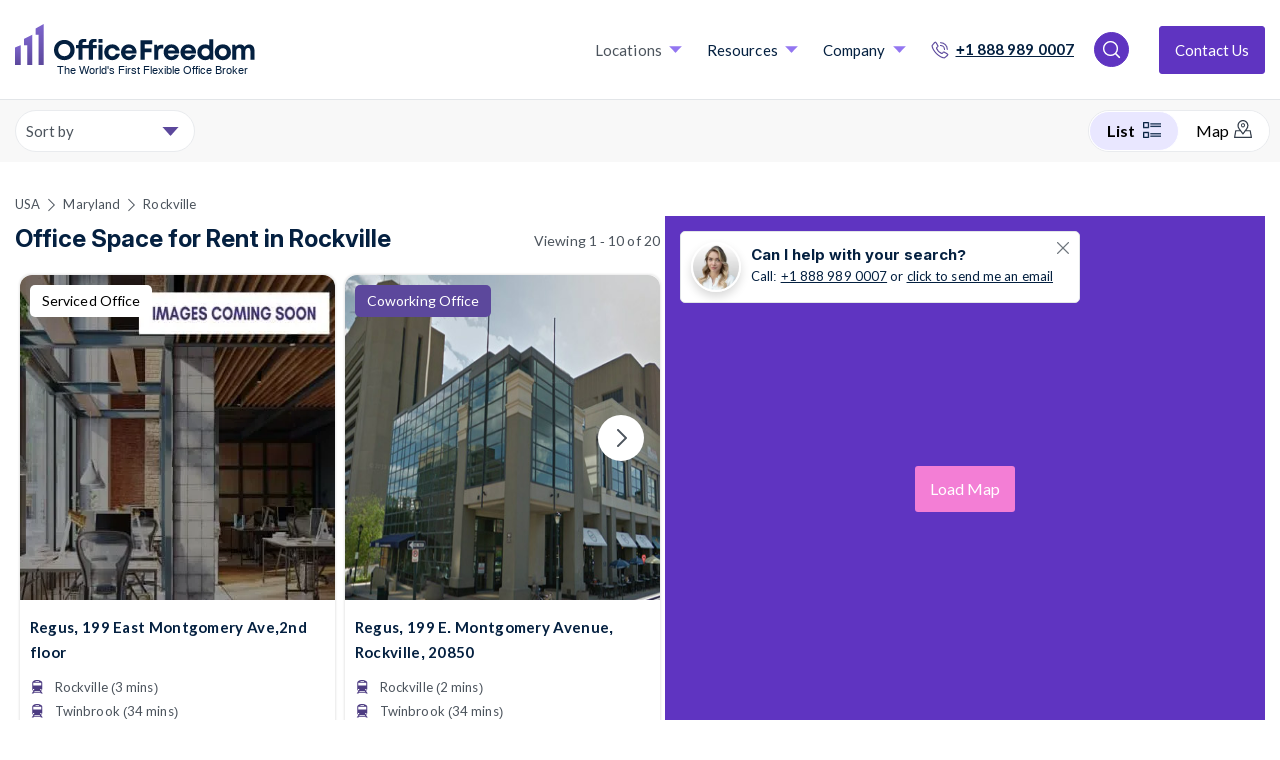

--- FILE ---
content_type: text/html; charset=utf-8
request_url: https://www.officefreedom.com/usa/maryland/rockville-serviced-offices
body_size: 31809
content:



<!DOCTYPE html>
<html lang="en" class="txt--grey">

<head>


	<meta charset="utf-8" />
	
	<meta name="viewport" content="width=device-width, initial-scale=1, shrink-to-fit=no" />

	<meta name="format-detection" content="telephone=yes">

				<meta name="robots" content="index, follow">
				<meta name="googlebot" content="index">

	
	<link rel="preconnect" href="https://fonts.googleapis.com">
	<link rel="preconnect"
		  href="https://fonts.gstatic.com"
		  crossorigin>
	<link rel="preload"
		  as="style"
		  href="https://fonts.googleapis.com/css2?family=Inter:ital,opsz,wght@0,14..32,100..900;1,14..32,100..900&family=Lato:ital,wght@0,100;0,300;0,400;0,700;0,900;1,100;1,300;1,400;1,700;1,900&text=1234567890ABCDEFGHIJKLMNOPQRSTUVWXYZabcdefghijklmnopqrstuvwxyz%20%21%22%23%24%25%26%27&display=swap">

	<script src="/cdn-cgi/scripts/7d0fa10a/cloudflare-static/rocket-loader.min.js" data-cf-settings="88f0801e034e611714514e40-|49"></script><link rel="stylesheet"
		  href="https://fonts.googleapis.com/css2?family=Inter:ital,opsz,wght@0,14..32,100..900;1,14..32,100..900&family=Lato:ital,wght@0,100;0,300;0,400;0,700;0,900;1,100;1,300;1,400;1,700;1,900&text=1234567890ABCDEFGHIJKLMNOPQRSTUVWXYZabcdefghijklmnopqrstuvwxyz%20%21%22%23%24%25%26%27&display=swap"
		  media="print" onload="this.media='all'" />

	<link rel="preload"
		  as="style"
		  href="https://fonts.googleapis.com/css2?family=Signika:wght@300..700&family=Work+Sans:ital,wght@0,100..900;1,100..900&display=swap">

	<script src="/cdn-cgi/scripts/7d0fa10a/cloudflare-static/rocket-loader.min.js" data-cf-settings="88f0801e034e611714514e40-|49"></script><link rel="stylesheet"
		  href="https://fonts.googleapis.com/css2?family=Signika:wght@300..700&family=Work+Sans:ital,wght@0,100..900;1,100..900&display=swap"
		  media="print" onload="this.media='all'" />

	<link rel="preload"
		  as="style"
		  href="https://fonts.googleapis.com/css2?family=Montserrat:wght@400;500;600;700&display=swap">

	<script src="/cdn-cgi/scripts/7d0fa10a/cloudflare-static/rocket-loader.min.js" data-cf-settings="88f0801e034e611714514e40-|49"></script><link rel="stylesheet"
		  href="https://fonts.googleapis.com/css2?family=Montserrat:wght@400;500;600;700&display=swap"
		  media="print" onload="this.media='all'" />

    <!-- Fallback for font loading -->
    <noscript>
        <link href="https://fonts.googleapis.com/css2?family=Montserrat:wght@400;500;600;700&display=swap" rel="stylesheet">
    </noscript>

	<noscript>
		<link rel="stylesheet"
			  href="https://fonts.googleapis.com/css2?family=Signika:wght@300..700&family=Work+Sans:ital,wght@0,100..900;1,100..900&display=swap" />
	</noscript>

	<noscript>
		<link rel="stylesheet"
			  href="https://fonts.googleapis.com/css2?family=Inter:ital,opsz,wght@0,14..32,100..900;1,14..32,100..900&family=Lato:ital,wght@0,100;0,300;0,400;0,700;0,900;1,100;1,300;1,400;1,700;1,900&text=1234567890ABCDEFGHIJKLMNOPQRSTUVWXYZabcdefghijklmnopqrstuvwxyz%20%21%22%23%24%25%26%27&display=swap" />
	</noscript>

	<link rel="preconnect" href="https://connect.facebook.net">
	<link rel="preconnect" href="https://api.mapbox.com">
	<link rel="preconnect" href="https://snap.licdn.com">
	<link rel="preconnect" href="https://cdn.jsdelivr.net">
	<link rel="preconnect" href="https://script.infinity-tracking.com">
	<link rel="preconnect" href="https://cdn.livechatinc.com">
	<link rel="preconnect" href="https://api.livechatinc.com">
	<link rel="preconnect" href="https://cdn.jsdelivr.net">
	<link rel="preconnect" href="https://www.gstatic.com">
	<link rel="preconnect" href="https://cdnjs.cloudflare.com">
	<link rel="preconnect" href="https://www.google.com">
	<link rel="preconnect" href="https://px.ads.linkedin.com">
	<link rel="preconnect" href="https://sc.lfeeder.com">
	<link rel="preconnect" href="https://admin.officefreedom.com">
	<link rel="preconnect" href="https://prelive.officefreedom.com">
	<link rel="preconnect" href="https://a.nel.cloudflare.com">
	<link rel="preconnect" href="https://ajax.cloudflare.com">

	<!-- Start cookieyes banner -->
		<script defer id="cookieyes" type="88f0801e034e611714514e40-text/javascript" src="https://cdn-cookieyes.com/client_data/a0f5c01bb81ebdc82a991fae/script.js"></script>
	<script id="warmly-script-loader" src="https://opps-widget.getwarmly.com/warmly.js?clientId=3ee0c7105723254f741f2f75d4cd5e1f" defer type="88f0801e034e611714514e40-text/javascript"></script>
	
	<link rel="preload" href="https://www.officefreedom.com/cdn-cgi/scripts/7d0fa10a/cloudflare-static/rocket-loader.min.js" as="script">
	<link rel="preload" href="https://www.officefreedom.com/cdn-cgi/scripts/5c5dd728/cloudflare-static/email-decode.min.js" as="script">
	
	
	<link rel="preload" href="https://ajax.cloudflare.com/cdn-cgi/scripts/04b3eb47/cloudflare-static/mirage2.min.js" as="script" />

	<!-- End cookieyes banner -->
	

	
	<style>
		body {
			visibility: hidden;
		}
	</style>

		<script defer type="88f0801e034e611714514e40-text/javascript">
            //function myFunction() {
            //    console.log("This message is displayed after 2 seconds");
            //    document.getElementsByTagName("body")[0].style.visibility = "visible";
            //}
            //setTimeout(myFunction, 2900);
            document.addEventListener("DOMContentLoaded", function () {
                // code...
                document.getElementsByTagName("body")[0].style.visibility = "visible";

                
            });
		</script>



	
<script defer type="88f0801e034e611714514e40-text/javascript">
    let mouseMoveCount = 0;
    let scrolledCount = 0;
    let isTriggeredInt = 0;
</script>
<script defer type="88f0801e034e611714514e40-text/javascript">


    var mouseMoveFunction = function (event) {
        // Do something...
        if (mouseMoveCount == 0) {
            mouseMoveCount = 1;

            //console.log("mousemoved once");

            loadScriptsFunction(isTriggeredInt);

        }
    };

    var scrollFunction = function (event) {
        // Do something...
        if (scrolledCount == 0) {
            scrolledCount = 1;

            //console.log("scrolled once");

            loadScriptsFunction(isTriggeredInt);

        }
    };

    var loadScriptsFunction = function (isTriggered) {
        //console.log(isTriggered);
        if (isTriggered == 0) {
            //console.log("loadScriptsFunction();");
            isTriggeredInt = 1;
            //Leadsie - noco
            (function (ss, ex) {
                window.ldfdr = window.ldfdr || function () { (ldfdr._q = ldfdr._q || []).push([].slice.call(arguments)); };
                (function (d, s) {
                    fs = d.getElementsByTagName(s)[0]; function ce(src) {
                        var
                            cs = d.createElement(s); cs.src = src; cs.async = 1; fs.parentNode.insertBefore(cs, fs);
                    };
                    ce('https://sc.lfeeder.com/lftracker_v1_' + ss + (ex ? '_' + ex : '') + '.js');
                })(document, 'script');
            })('kn9Eq4RDoDY8RlvP');

            //GTM
            (function (w, d, s, l, i) {
                w[l] = w[l] || []; w[l].push({ 'gtm.start': new Date().getTime(), event: 'gtm.js' });
                var f = d.getElementsByTagName(s)[0],
                    j = d.createElement(s),
                    dl = l != 'dataLayer' ? '&l=' + l : '';
                j.async = true;
                j.src = 'https://www.googletagmanager.com/gtm.js?id=' + i + dl;
                f.parentNode.insertBefore(j, f);
            })(window, document, 'script', 'dataLayer', 'GTM-PMDPQX7');

            //INFINITY
            (function (i, n, f, t, y, x, z) {
                y = i._its = function () { return y.queue.push(arguments) }; y.version = '2.0'; y.queue = []; z = n.createElement(f); z.async = !0; z.src = t; x = n.getElementsByTagName(f)[0]; x.parentNode.insertBefore(z, x)
            })(window, document, 'script', 'https://script.infinity-tracking.com/infinitytrack.js?i=7970');
            window._its('init', '7970');
            window._its('track');

            //PARDOT

            piAId = '860423';
            piCId = '';
            piHostname = 'go.officefreedom.com';

            (function () {
                function async_load() {
                    var s = document.createElement('script'); s.type = 'text/javascript';
                    s.src = ('https:' == document.location.protocol ? 'https://' : 'http://') + piHostname + '/pd.js';
                    var c = document.getElementsByTagName('script')[0]; c.parentNode.insertBefore(s, c);
                }
                if (window.attachEvent) { window.attachEvent('onload', async_load); }
                else { window.addEventListener('load', async_load, false); }
            })();

            //Chatbot


            //Start of Sleeknote signup and lead generation tool - www.sleeknote.com
            createNewScriptElement('https://sleeknotecustomerscripts.sleeknote.com/94254.js');
            //End of Sleeknote signup and lead generation tool - www.sleeknote.com



        } else {
            //console.log("script already ran");
            return;
        }

    };





    var createNewScriptElement = function( src ) {
        const script = document.createElement('script');
        script.setAttribute(
            'defer',
            ''
        );
        script.setAttribute(
            'type',
            'text/javascript'
        );
        script.setAttribute(
            'charset',
            'utf-8'
        );
        script.setAttribute(
            'src',
            src
        );
        script.onload = function handleScriptLoaded() {
            //console.log('script has loaded ' + src);
        };
        script.onerror = function handleScriptError() {
            //console.log('error loading script ' + src);
        };
        document.head.appendChild(script);
    }

    // Add our event listeners
    window.addEventListener('scroll', scrollFunction, false);
    window.addEventListener('mousemove', mouseMoveFunction, false);


</script>




	

	
	
	
	
	

			<script type="application/ld+json">
            {

              "@context": "https://schema.org",
              "@type": "ProfessionalService",
              "name": "Office Freedom",
              "image": "https://www.officefreedom.com/app_themes/images/brand/logo.svg",
              "@id": "https://www.officefreedom.com/usa/maryland/rockville-serviced-offices",
              "url": "https://www.officefreedom.com/usa/maryland/rockville-serviced-offices",
              "telephone": "+1 888 989 0007",
              "address": {
                    "@type": "PostalAddress",
                "streetAddress": "Canary Wharf",
                "addressLocality": "London",
                "postalCode": "",
                "addressCountry": "GB"
              } ,
              "sameAs": [
                "https://www.facebook.com/myofficefreedom/",
                "https://twitter.com/MyOfficeFreedom",
                "https://www.instagram.com/MyOfficeFreedom/",
                "https://www.youtube.com/channel/UCwPjx32i2w2Ar791vw0S7nw",
                "https://www.linkedin.com/company/officefreedom/"
              ]
            }
			</script>
					<link rel="alternate" hreflang="en-US" href="https://www.officefreedom.com/usa/maryland/rockville-serviced-offices" />
				<link rel="alternate" hreflang="x-default" href="https://www.officefreedom.com/usa/maryland/rockville-serviced-offices" />
			<!--Pagination prev and next links-->

			<link rel="next" href="/usa/maryland/rockville-serviced-offices?page=2" />


			<link rel="canonical" href="https://www.officefreedom.com/usa/maryland/rockville-serviced-offices" />



	
	
	

		<title>Business Centers to Rent in Rockville | Office Freedom</title>
		<meta name="description" content="Rent a flexible, private, or shared coworking office space in Rockville. Choose from a wide range of executive suites and offices to rent in Rockville and then we negotiate the best deal for zero fee." />

	<link rel="apple-touch-icon" sizes="180x180" href="/app_themes/images/favicon/apple-touch-icon.png?cdn=152529604">
<link rel="icon" type="image/png" sizes="32x32" href="/app_themes/images/favicon/favicon-32x32.png?cdn=152529604">
<link rel="icon" type="image/png" sizes="16x16" href="/app_themes/images/favicon/favicon-16x16.png?cdn=152529604">

<link rel="mask-icon" href="/app_themes/images/favicon/safari-pinned-tab.svg?cdn=152529604" color="#5c489c">
<link rel="shortcut icon" href="/app_themes/images/favicon/favicon.ico?cdn=152529604">
<meta name="apple-mobile-web-app-title" content="Office Freedom">
<meta name="application-name" content="Office Freedom">
<meta name="msapplication-TileColor" content="#5c489c">
<meta name="msapplication-TileImage" content="/app_themes/images/favicon/mstile-144x144.png?cdn=152529604">
<meta name="msapplication-config" content="/app_themes/images/favicon/browserconfig.xml?cdn=152529604">
<meta name="theme-color" content="#ffffff">



	       <script src="/cdn-cgi/scripts/7d0fa10a/cloudflare-static/rocket-loader.min.js" data-cf-settings="88f0801e034e611714514e40-|49"></script><link rel="preload" href="/app_themes/css/v-639010484900000000/main.css" type="text/css" as="style" onload="this.onload=null;this.rel='stylesheet'" />
	       <noscript><link rel="stylesheet" href="/app_themes/css/v-639010484900000000/main.css"></noscript>

	

	

	        <meta property="og:title" content="Rockville" />
    <meta property="og:description" content="Office Freedom - All office space in one place! Flex space, serviced &amp; coworking. Search &amp; compare the entire market. We&#39;ll help you make a shortlist, we arrange the tours and secure real savings on list price! Visit our website or call us - our service is free" />
    <meta property="og:url" content="https://www.officefreedom.com/usa/maryland/rockville-serviced-offices" />
    <meta property="og:image" content="https://www.officefreedom.com/app_themes/images/Brand/shared_fallback.png" />
    <meta property="og:image:width" content="1200" />
    <meta property="og:image:height" content="630" />




	<script defer type="88f0801e034e611714514e40-text/javascript">
		var adiInit = "30496", adiRVO = true;
		var adiFunc = null;
	</script>

	

	
	<link rel="preload" href="/App_Themes/js/v-639010484900000000/businessCenterListingPage.min.js" as="script" />


	<script type="88f0801e034e611714514e40-text/javascript">
		function onloadCallback() {
			document.querySelector('html').classList.add('gcap-loaded');
		}
	</script>

	<script defer src="https://www.google.com/recaptcha/api.js?onload=onloadCallback&render=explicit" type="88f0801e034e611714514e40-text/javascript"></script>
	<script defer src="https://cdnjs.cloudflare.com/ajax/libs/moment.js/2.22.2/moment.min.js" type="88f0801e034e611714514e40-text/javascript"></script>

	
		<script type="88f0801e034e611714514e40-text/javascript">
            let pageData = {
                lowerStart: 229,
                upperStart:1095,
                upperPrice: 1095,
                lowerPrice: 229,
                bcs : [{"bcRefNo":"117121","salesforceRef":"001Sq00000QAAE5IAP","bcName":"Regus - 199 East Montgomery Ave,2nd floor","bcGroup":null,"activeBC":1,"ispremium":0,"additionalTags":null,"address1":"199 East Montgomery Ave,2nd floor","address2":"","address3":"","invoiceAddress":null,"consultant":null,"commission":null,"phoneNo":null,"website":null,"billingContact":null,"billingContactEmail":null,"centreManager":null,"centreManagerEmail":null,"introductionContact":null,"introductionContactEmail":null,"workstationsAvailable":null,"workstationsBeocmingAvailable":null,"bcType":null,"quality":null,"maxOfficeSpace":null,"minOfficeSpace":null,"minTerm":null,"internalNotes":null,"town":"Rockville","region":"USA","postCode":"20850","areaName":"Rockville","streetRoadName":"","h2":"","county":"","country":"USA","fullAddress":null,"latitude":"39.083984375","longitude":"-77.1499557495117","airportDistance":null,"airportName":null,"facilities":"Breakout Space,Furnished,Meeting Rooms,Wifi","featuredListing":"","amenities":null,"bcDescription":"Make more for your business in Maryland with premium office space at Rockville Town Center. Located in the heart of Rockville city with a thriving tech and retail economy, enjoy a new business base in a popular, fast-growing region. Commute effortlessly with a prime location just off Route 355 and a short walk from Rockville train station. Enjoy an ideal location for networking with central Washington just 21 miles away and Rockville’s many restaurants just outside your doors. Stroll with coworkers around Courthouse Square Park and The Square at Rockville mall, both less than 0.6 miles away. Benefit from flexible office space for long- or short-term use as you shape your business.<br/><br/>Enjoy business-grade WiFi and full facilities support to help reach your working potential at Rockville Town Center. Embrace working in a standout building with a dual stone entrance and impressive glass façade. Work from private office suites or vibrant coworking spaces to suit your needs and welcome guests with a friendly reception area for your workspace. Share ideas in professional meeting rooms, complete with widescreen TVs and video conferencing. Select the room type and timeslot you need on the helpful Regus app. After work, catch a movie with coworkers in the cinema next door or walk into Rockville for a host of great restaurants.","BCDescription2":"Make more for your business in Maryland with premium office space at Rockville Town Center. Located in the heart of Rockville city with a thriving tech and retail economy, enjoy a new business base in a popular, fast-growing region. Commute effortlessly with a prime location just off Route 355 and a short walk from Rockville train station. Enjoy an ideal location for networking with central Washington just 21 miles away and Rockville’s many restaurants just outside your doors. Stroll with coworkers around Courthouse Square Park and The Square at Rockville mall, both less than 0.6 miles away. Benefit from flexible office space for long- or short-term use as you shape your business.<br/><br/>Enjoy business-grade WiFi and full facilities support to help reach your working potential at Rockville Town Center. Embrace working in a standout building with a dual stone entrance and impressive glass façade. Work from private office suites or vibrant coworking spaces to suit your needs and welcome guests with a friendly reception area for your workspace. Share ideas in professional meeting rooms, complete with widescreen TVs and video conferencing. Select the room type and timeslot you need on the helpful Regus app. After work, catch a movie with coworkers in the cinema next door or walk into Rockville for a host of great restaurants.","bcListDescription":"Make more for your business in Maryland with premium office space at Rockville Town Center. Located in the heart of Rockville city with a thriving tech and retail economy, enjoy a new business base in","officeLocationDescription":"Rockville","bucketImages":"","doNotSync":null,"currency":"$","maxPrice":null,"price":"229","hotDeskPrice":null,"fixedDeskPrice":null,"privateOfficePrice":null,"googleBot":null,"operatorName":"Regus","h1":"East Montgomery Ave,2nd floor, Rockville, 20850","offerHeading":"","bcVideo":"","offerText":"","urlLink":null,"youtubeUrl":null,"modifiedDate":"0001-01-01T00:00:00","createdDate":"0001-01-01T00:00:00","nodeId":74301,"locationID":"a0V4J000002nnwEUAQ","locationName":"Rockville","nearestType":"subway_station","nearestName":"Rockville","nearestMinsWalkDistance":3,"nextnearestType":"subway_station","nextnearestName":"Twinbrook","nextnearestMinsWalkDistance":34,"urlSlug":null,"nearesttubeLines":null,"nextnearesttubeLines":null,"umbracoUrlAlias":"usa/rockville/office-space/east-montgomery-ave2nd-floor-rockville-20850-ref-117121","showOffices":false,"managedOffice":false,"coworkingOffice":false,"servicedOffice":true,"flexibleOffice":false,"coworkingOffice_TypeTwo":false,"leasedSpace_TypeTwo":false,"managedOffice_TypeTwo":false,"contractDuration":"","sizeSqftMin":"","sizeSqftMax":"","rentMin":"","rentMax":"","officeType":"Serviced Offices","Offices":[],"minPeople":0,"maxPeople":0,"osl":null},{"bcRefNo":"17007","salesforceRef":"0014J00000R2AMZQA3","bcName":"Regus - Rockville Town Center - 199 E. Montgomery Avenue - Rockville - MD","bcGroup":null,"activeBC":1,"ispremium":0,"additionalTags":null,"address1":"Rockville Town Center, Suites 100 and 201\n199 E. Montgomery Avenue","address2":"","address3":"","invoiceAddress":null,"consultant":null,"commission":null,"phoneNo":null,"website":null,"billingContact":null,"billingContactEmail":null,"centreManager":null,"centreManagerEmail":null,"introductionContact":null,"introductionContactEmail":null,"workstationsAvailable":null,"workstationsBeocmingAvailable":null,"bcType":null,"quality":null,"maxOfficeSpace":null,"minOfficeSpace":null,"minTerm":null,"internalNotes":null,"town":"Rockville","region":"United States","postCode":"20850","areaName":"Rockville","streetRoadName":"E. Montgomery Avenue","h2":"199 E. Montgomery Avenue","county":"Maryland","country":"United States","fullAddress":null,"latitude":"39.0841255187988","longitude":"-77.14990234375","airportDistance":null,"airportName":null,"facilities":"24/7 access,Access To Other Nationwide Centres,Air Conditioning,Super high speed internet,IT Support,Kitchen,Mail Forwarding,Meeting Rooms,Reception Area","featuredListing":"","amenities":null,"bcDescription":"This attractive loft-style office space based in the heart of Rockville in a renovated movie theatre, includes high ceilings and an outdoor patio, an ideal space in which to work and unwind. This location, on East Montgomery Avenue, is at the heart of county’s biotech cluster and close neighbours include countless life science firms and several successful IT companies. There is a local university which offers an educated labor force.<br/><br/>The business center offers over 30 private offices, two conference rooms and a kitchen, as well as all of the services you would expect from an office space in a center of this calibre. These includehigh speed internet, secure access, professional staff manning the reception and air conditioning.<br/><br/>The center is conveniently located within walking distance of metro stops. Its proximity to major interstates allows easy access to the mid-Atlantic corridor and there are three international airports for national and global travel nearby.","BCDescription2":"This attractive loft-style office space based in the heart of Rockville in a renovated movie theatre, includes high ceilings and an outdoor patio, an ideal space in which to work and unwind. This location, on East Montgomery Avenue, is at the heart of county’s biotech cluster and close neighbours include countless life science firms and several successful IT companies. There is a local university which offers an educated labor force.<br/><br/>The business center offers over 30 private offices, two conference rooms and a kitchen, as well as all of the services you would expect from an office space in a center of this calibre. These includehigh speed internet, secure access, professional staff manning the reception and air conditioning.<br/><br/>The center is conveniently located within walking distance of metro stops. Its proximity to major interstates allows easy access to the mid-Atlantic corridor and there are three international airports for national and global travel nearby.","bcListDescription":"This attractive loft-style office space based in the heart of Rockville in a renovated movie theatre, includes high ceilings and an outdoor patio, an ideal space in which to work and unwind. This loca","officeLocationDescription":"Rockville","bucketImages":"https://officefreedom-bcdata-prod.s3.eu-west-2.amazonaws.com/images/photo-17007-1.jpg,https://officefreedom-bcdata-prod.s3.eu-west-2.amazonaws.com/images/photo-17007-2.jpg,https://officefreedom-bcdata-prod.s3.eu-west-2.amazonaws.com/images/photo-17007-3.jpg,https://officefreedom-bcdata-prod.s3.eu-west-2.amazonaws.com/images/photo-17007-4.jpg,https://officefreedom-bcdata-prod.s3.eu-west-2.amazonaws.com/images/photo-17007-5.jpg,https://officefreedom-bcdata-prod.s3.eu-west-2.amazonaws.com/images/photo-17007-6.jpg,https://officefreedom-bcdata-prod.s3.eu-west-2.amazonaws.com/images/photo-17007-7.jpg","doNotSync":null,"currency":"$","maxPrice":null,"price":"0","hotDeskPrice":null,"fixedDeskPrice":null,"privateOfficePrice":null,"googleBot":null,"operatorName":"Regus","h1":"Rockville Town Center, Suites 100 and 201\n199 E. Montgomery Avenue, Rockville, 20850","offerHeading":"","bcVideo":"","offerText":"","urlLink":null,"youtubeUrl":null,"modifiedDate":"0001-01-01T00:00:00","createdDate":"0001-01-01T00:00:00","nodeId":47038,"locationID":"a0V4J000002nnwEUAQ","locationName":"Rockville","nearestType":"subway_station","nearestName":"Rockville","nearestMinsWalkDistance":2,"nextnearestType":"subway_station","nextnearestName":"Twinbrook","nextnearestMinsWalkDistance":34,"urlSlug":null,"nearesttubeLines":null,"nextnearesttubeLines":null,"umbracoUrlAlias":"usa/maryland/rockville/office-space/rockville-town-center-suites-100-and-201-199-e-montgomery-avenue-rockville-20850-ref-17007","showOffices":false,"managedOffice":false,"coworkingOffice":false,"servicedOffice":false,"flexibleOffice":true,"coworkingOffice_TypeTwo":true,"leasedSpace_TypeTwo":false,"managedOffice_TypeTwo":false,"contractDuration":"","sizeSqftMin":"","sizeSqftMax":"","rentMin":"","rentMax":"","officeType":"Flexible Workspace","Offices":[],"minPeople":0,"maxPeople":0,"osl":null},{"bcRefNo":"81278","salesforceRef":"0018d00000T2ePTAAZ","bcName":"LocalWorks - 416 Hungerford Drive, 20850 - Rockville, MD","bcGroup":null,"activeBC":1,"ispremium":0,"additionalTags":null,"address1":"416 Hungerford Drive","address2":"","address3":"","invoiceAddress":null,"consultant":null,"commission":null,"phoneNo":null,"website":null,"billingContact":null,"billingContactEmail":null,"centreManager":null,"centreManagerEmail":null,"introductionContact":null,"introductionContactEmail":null,"workstationsAvailable":null,"workstationsBeocmingAvailable":null,"bcType":null,"quality":null,"maxOfficeSpace":null,"minOfficeSpace":null,"minTerm":null,"internalNotes":null,"town":"Rockville","region":"United States","postCode":"20850","areaName":"Rockville","streetRoadName":"Hungerford Drive","h2":"416 Hungerford Drive","county":"MD","country":"United States","fullAddress":null,"latitude":"39.0885124206543","longitude":"-77.1517639160156","airportDistance":null,"airportName":null,"facilities":"Hot Drinks,Furnished,Super high speed internet,Meeting Rooms,Reception Area,Utilities,Wifi","featuredListing":"","amenities":null,"bcDescription":"Office space in Rockville MD In the heart of downtown Rockville on Route 355. Our 4th floor office suites are walking distance to Five Guys, the Rockville Library, Dawson’s Market, CVS and more than 20 other eateries. For quiet, furnished private offices, this workspace in Rockville has your budget in mind.","BCDescription2":"Office space in Rockville MD In the heart of downtown Rockville on Route 355. Our 4th floor office suites are walking distance to Five Guys, the Rockville Library, Dawson’s Market, CVS and more than 20 other eateries. For quiet, furnished private offices, this workspace in Rockville has your budget in mind.","bcListDescription":"Office space in Rockville MD In the heart of downtown Rockville on Route 355. Our 4th floor office suites are walking distance to Five Guys, the Rockville Library, Dawson’s Market, CVS and more than 2","officeLocationDescription":"Rockville","bucketImages":"https://s3-eu-west-2.amazonaws.com/officefreedom-bcdata-prod/images/0018d00000T2ePTAAZ/1677237076191_1.PNG,https://s3-eu-west-2.amazonaws.com/officefreedom-bcdata-prod/images/0018d00000T2ePTAAZ/1677237082985_2.PNG,https://s3-eu-west-2.amazonaws.com/officefreedom-bcdata-prod/images/0018d00000T2ePTAAZ/1677237086291_3.PNG,https://s3-eu-west-2.amazonaws.com/officefreedom-bcdata-prod/images/0018d00000T2ePTAAZ/1677237088159_4.PNG","doNotSync":null,"currency":"$","maxPrice":null,"price":"0","hotDeskPrice":null,"fixedDeskPrice":null,"privateOfficePrice":null,"googleBot":null,"operatorName":"LocalWorks","h1":"Hungerford Drive, Rockville, 20850","offerHeading":"","bcVideo":"","offerText":"","urlLink":null,"youtubeUrl":null,"modifiedDate":"0001-01-01T00:00:00","createdDate":"0001-01-01T00:00:00","nodeId":67328,"locationID":"a0V4J000002nnwEUAQ","locationName":"Rockville","nearestType":"subway_station","nearestName":"Rockville","nearestMinsWalkDistance":6,"nextnearestType":"subway_station","nextnearestName":"Shady Grove","nextnearestMinsWalkDistance":36,"urlSlug":null,"nearesttubeLines":null,"nextnearesttubeLines":null,"umbracoUrlAlias":"usa/md/rockville/office-space/hungerford-drive-rockville-20850-ref-81278","showOffices":false,"managedOffice":false,"coworkingOffice":false,"servicedOffice":true,"flexibleOffice":false,"coworkingOffice_TypeTwo":false,"leasedSpace_TypeTwo":false,"managedOffice_TypeTwo":false,"contractDuration":"","sizeSqftMin":"","sizeSqftMax":"","rentMin":"","rentMax":"","officeType":"Serviced Offices","Offices":[],"minPeople":0,"maxPeople":0,"osl":null},{"bcRefNo":"104941","salesforceRef":"001Sq000009TQjZIAW","bcName":"LocalWorks - 401 N. Washington Street, Rockville MD 20850","bcGroup":null,"activeBC":1,"ispremium":0,"additionalTags":null,"address1":"401 North Washington Street\r\n6th Floor","address2":"","address3":"","invoiceAddress":null,"consultant":null,"commission":null,"phoneNo":null,"website":null,"billingContact":null,"billingContactEmail":null,"centreManager":null,"centreManagerEmail":null,"introductionContact":null,"introductionContactEmail":null,"workstationsAvailable":null,"workstationsBeocmingAvailable":null,"bcType":null,"quality":null,"maxOfficeSpace":null,"minOfficeSpace":null,"minTerm":null,"internalNotes":null,"town":"Rockville","region":"United States","postCode":"20850","areaName":"Rockville","streetRoadName":"N. Washington Street","h2":"","county":"MD","country":"United States","fullAddress":null,"latitude":"39.0900077819824","longitude":"-77.155647277832","airportDistance":null,"airportName":null,"facilities":"24/7 access,Access To Other Nationwide Centres,Air Conditioning,Cleaning Services,Furnished,Super high speed internet,IT Support,Kitchen,Mail Forwarding,Meeting Rooms,Printing/Scan Equipment,Reception Area,Wifi","featuredListing":"","amenities":null,"bcDescription":"LocalWorks in Rockville, Maryland has offices to rent, virtual offices, meeting rooms and Google Business addresses. Whether you need a team office for rent, furnished private office space, or a conference room to meet with clients, we provide everything to you with budget and flexibility in mind.<br/><br/>On-site brand new fitness center at no extra cost, and walking distance to Rockville Town Square with its many dining and shopping options.","BCDescription2":"LocalWorks in Rockville, Maryland has offices to rent, virtual offices, meeting rooms and Google Business addresses. Whether you need a team office for rent, furnished private office space, or a conference room to meet with clients, we provide everything to you with budget and flexibility in mind.<br/><br/>On-site brand new fitness center at no extra cost, and walking distance to Rockville Town Square with its many dining and shopping options.","bcListDescription":"LocalWorks in Rockville, Maryland has offices to rent, virtual offices, meeting rooms and Google Business addresses. Whether you need a team office for rent, furnished private office space, or a confe","officeLocationDescription":"Rockville","bucketImages":"https://s3-eu-west-2.amazonaws.com/officefreedom-bcdata-prod/images/001Sq000009TQjZIAW/1721673451730_exterior.jpeg,https://s3-eu-west-2.amazonaws.com/officefreedom-bcdata-prod/images/001Sq000009TQjZIAW/1721673476878_Rockville-NWash-Common1.webp,https://s3-eu-west-2.amazonaws.com/officefreedom-bcdata-prod/images/001Sq000009TQjZIAW/1721673500304_r1.png,https://s3-eu-west-2.amazonaws.com/officefreedom-bcdata-prod/images/001Sq000009TQjZIAW/1721673516948_rt.jpg","doNotSync":null,"currency":"$","maxPrice":null,"price":"0","hotDeskPrice":null,"fixedDeskPrice":null,"privateOfficePrice":null,"googleBot":null,"operatorName":"LocalWorks","h1":"North Washington Street\r\n6th Floor, Rockville, 20850","offerHeading":"","bcVideo":"","offerText":"","urlLink":null,"youtubeUrl":null,"modifiedDate":"0001-01-01T00:00:00","createdDate":"0001-01-01T00:00:00","nodeId":70539,"locationID":"a0V4J000002nnwEUAQ","locationName":"Rockville","nearestType":"subway_station","nearestName":"Rockville","nearestMinsWalkDistance":10,"nextnearestType":"subway_station","nextnearestName":"Shady Grove","nextnearestMinsWalkDistance":34,"urlSlug":null,"nearesttubeLines":null,"nextnearesttubeLines":null,"umbracoUrlAlias":"usa/md/rockville/office-space/north-washington-street-6-th-floor-rockville-20850-ref-104941","showOffices":false,"managedOffice":false,"coworkingOffice":false,"servicedOffice":false,"flexibleOffice":false,"coworkingOffice_TypeTwo":false,"leasedSpace_TypeTwo":false,"managedOffice_TypeTwo":false,"contractDuration":"","sizeSqftMin":"","sizeSqftMax":"","rentMin":"","rentMax":"","officeType":"","Offices":[],"minPeople":0,"maxPeople":0,"osl":null},{"bcRefNo":"10166","salesforceRef":"0014J00000R2CHzQAN","bcName":"Calhoun Offices - 15400 Calhoun Drive, Rockville - MD","bcGroup":null,"activeBC":1,"ispremium":0,"additionalTags":null,"address1":"Calhoun Offices\n15400 Calhoun Drive\nSuite 125","address2":"","address3":"","invoiceAddress":null,"consultant":null,"commission":null,"phoneNo":null,"website":null,"billingContact":null,"billingContactEmail":null,"centreManager":null,"centreManagerEmail":null,"introductionContact":null,"introductionContactEmail":null,"workstationsAvailable":null,"workstationsBeocmingAvailable":null,"bcType":null,"quality":null,"maxOfficeSpace":null,"minOfficeSpace":null,"minTerm":null,"internalNotes":null,"town":"Rockville","region":"United States","postCode":"20855","areaName":"Rockville","streetRoadName":"Calhoun Drive","h2":"15400 Calhoun Drive","county":"Maryland","country":"United States","fullAddress":null,"latitude":"39.1065216064453","longitude":"-77.1491775512695","airportDistance":null,"airportName":null,"facilities":"24/7 access,Access To Other Nationwide Centres,Air Conditioning,Bike Racks,Breakout Space,Cleaning Services,Hot Drinks,Event Spaces,Event Talks,Furnished,Gym and fitness room,Super high speed internet,IT Support,Kitchen,Meeting Rooms","featuredListing":"","amenities":null,"bcDescription":"Two executive offices available, each 150 sf. One windowed, one interior.  Both fully furnished. One interior office suitable for two people.  Shared conference room, receptionist, high-speed internet, voice mail, phones. Free, ample parking.  Short and Long-term lease available.","BCDescription2":"Two executive offices available, each 150 sf. One windowed, one interior.  Both fully furnished. One interior office suitable for two people.  Shared conference room, receptionist, high-speed internet, voice mail, phones. Free, ample parking.  Short and Long-term lease available.","bcListDescription":"Two executive offices available, each 150 sf. One windowed, one interior.  Both fully furnished. One interior office suitable for two people.  Shared conference room, receptionist, high-speed internet","officeLocationDescription":"Rockville","bucketImages":"https://officefreedom-bcdata-prod.s3.eu-west-2.amazonaws.com/images/photo-10166-1.bmp,https://officefreedom-bcdata-prod.s3.eu-west-2.amazonaws.com/images/photo-10166-2.bmp,https://officefreedom-bcdata-prod.s3.eu-west-2.amazonaws.com/images/photo-10166-3.bmp,https://officefreedom-bcdata-prod.s3.eu-west-2.amazonaws.com/images/photo-10166-4.bmp,https://officefreedom-bcdata-prod.s3.eu-west-2.amazonaws.com/images/photo-10166-5.bmp","doNotSync":null,"currency":"$","maxPrice":null,"price":"0","hotDeskPrice":null,"fixedDeskPrice":null,"privateOfficePrice":null,"googleBot":null,"operatorName":"","h1":"Calhoun Offices\n15400 Calhoun Drive\nSuite, Rockville, 20855","offerHeading":"","bcVideo":"","offerText":"","urlLink":null,"youtubeUrl":null,"modifiedDate":"0001-01-01T00:00:00","createdDate":"0001-01-01T00:00:00","nodeId":51058,"locationID":"a0V4J000002nnwEUAQ","locationName":"Rockville","nearestType":"subway_station","nearestName":"Shady Grove","nearestMinsWalkDistance":18,"nextnearestType":"subway_station","nextnearestName":"Rockville","nextnearestMinsWalkDistance":26,"urlSlug":null,"nearesttubeLines":null,"nextnearesttubeLines":null,"umbracoUrlAlias":"usa/maryland/rockville/office-space/calhoun-offices-15400-calhoun-drive-suite-rockville-20855-ref-10166","showOffices":false,"managedOffice":false,"coworkingOffice":false,"servicedOffice":true,"flexibleOffice":false,"coworkingOffice_TypeTwo":false,"leasedSpace_TypeTwo":false,"managedOffice_TypeTwo":false,"contractDuration":"","sizeSqftMin":"","sizeSqftMax":"","rentMin":"","rentMax":"","officeType":"Serviced Offices","Offices":[],"minPeople":0,"maxPeople":0,"osl":null},{"bcRefNo":"77887","salesforceRef":"0018d00000MSVM8AAP","bcName":"TKO - 1451 Rockville Pike, Rockville 20852 - Maryland","bcGroup":null,"activeBC":1,"ispremium":0,"additionalTags":null,"address1":"1451 Rockville Pike","address2":"","address3":"","invoiceAddress":null,"consultant":null,"commission":null,"phoneNo":null,"website":null,"billingContact":null,"billingContactEmail":null,"centreManager":null,"centreManagerEmail":null,"introductionContact":null,"introductionContactEmail":null,"workstationsAvailable":null,"workstationsBeocmingAvailable":null,"bcType":null,"quality":null,"maxOfficeSpace":null,"minOfficeSpace":null,"minTerm":null,"internalNotes":null,"town":"Rockville","region":"United States","postCode":"20852","areaName":"Maryland","streetRoadName":"Rockville Pike","h2":"1451 Rockville Pike","county":"MD","country":"United States","fullAddress":null,"latitude":"39.0663681030273","longitude":"-77.1282958984375","airportDistance":null,"airportName":null,"facilities":"24/7 access,Hot Drinks,DDA Compliant,Furnished,Super high speed internet,IT Support,Kitchen,Mail Forwarding,Meeting Rooms,Printing/Scan Equipment,Reception Area","featuredListing":"","amenities":null,"bcDescription":"We offer a cost-efficient, professional office environment designed to improve your business experience while keeping a cautious eye on expenses. Our private, lockable offices are professionally furnished and fully equipped to meet your business needs. Ranging in size starting at 95sf, our offices also come with 24/7 access, a dedicated mailbox and package handling, 6 hours of free conference room usage at any of our locations, professional reception services with a full time manager on-site to greet your guests and clients, kitchen access with complementary refreshments, nightly janitorial services, utilities, and much more!","BCDescription2":"We offer a cost-efficient, professional office environment designed to improve your business experience while keeping a cautious eye on expenses. Our private, lockable offices are professionally furnished and fully equipped to meet your business needs. Ranging in size starting at 95sf, our offices also come with 24/7 access, a dedicated mailbox and package handling, 6 hours of free conference room usage at any of our locations, professional reception services with a full time manager on-site to greet your guests and clients, kitchen access with complementary refreshments, nightly janitorial services, utilities, and much more!","bcListDescription":"We offer a cost-efficient, professional office environment designed to improve your business experience while keeping a cautious eye on expenses. Our private, lockable offices are professionally furni","officeLocationDescription":"Rockville","bucketImages":"https://s3-eu-west-2.amazonaws.com/officefreedom-bcdata-prod/images/0018d00000MSVM8AAP/1670408614583_ext.jpg,https://s3-eu-west-2.amazonaws.com/officefreedom-bcdata-prod/images/0018d00000MSVM8AAP/1670410776853_reception.jpeg,https://s3-eu-west-2.amazonaws.com/officefreedom-bcdata-prod/images/0018d00000MSVM8AAP/1670408685930_1.jpg,https://s3-eu-west-2.amazonaws.com/officefreedom-bcdata-prod/images/0018d00000MSVM8AAP/1670408846107_1.jpg,https://s3-eu-west-2.amazonaws.com/officefreedom-bcdata-prod/images/0018d00000MSVM8AAP/1670410255781_2.jpg,https://s3-eu-west-2.amazonaws.com/officefreedom-bcdata-prod/images/0018d00000MSVM8AAP/1670410425125_3.jpg,https://s3-eu-west-2.amazonaws.com/officefreedom-bcdata-prod/images/0018d00000MSVM8AAP/1670410495807_4.jpg,https://s3-eu-west-2.amazonaws.com/officefreedom-bcdata-prod/images/0018d00000MSVM8AAP/1670410501350_5.jpg,https://s3-eu-west-2.amazonaws.com/officefreedom-bcdata-prod/images/0018d00000MSVM8AAP/1670410513681_7.jpeg,https://s3-eu-west-2.amazonaws.com/officefreedom-bcdata-prod/images/0018d00000MSVM8AAP/1670410576552_9.jpeg,https://s3-eu-west-2.amazonaws.com/officefreedom-bcdata-prod/images/0018d00000MSVM8AAP/1670410682349_10.jpeg","doNotSync":null,"currency":"$","maxPrice":null,"price":"395","hotDeskPrice":null,"fixedDeskPrice":null,"privateOfficePrice":null,"googleBot":null,"operatorName":"TKO","h1":"Rockville Pike, Rockville, 20852","offerHeading":"","bcVideo":"","offerText":"","urlLink":null,"youtubeUrl":null,"modifiedDate":"0001-01-01T00:00:00","createdDate":"0001-01-01T00:00:00","nodeId":66631,"locationID":"a0V4J000002nnwEUAQ","locationName":"Rockville","nearestType":"subway_station","nearestName":"Twinbrook","nearestMinsWalkDistance":7,"nextnearestType":"subway_station","nextnearestName":"White Flint","nextnearestMinsWalkDistance":25,"urlSlug":null,"nearesttubeLines":null,"nextnearesttubeLines":null,"umbracoUrlAlias":"usa/md/rockville/office-space/rockville-pike-rockville-20852-ref-77887","showOffices":false,"managedOffice":false,"coworkingOffice":false,"servicedOffice":true,"flexibleOffice":false,"coworkingOffice_TypeTwo":false,"leasedSpace_TypeTwo":false,"managedOffice_TypeTwo":false,"contractDuration":"","sizeSqftMin":"","sizeSqftMax":"","rentMin":"","rentMax":"","officeType":"Serviced Offices","Offices":[],"minPeople":0,"maxPeople":0,"osl":null},{"bcRefNo":"124450","salesforceRef":"001Sq00000h55zsIAA","bcName":"Regus - 2275 Research Boulevard","bcGroup":null,"activeBC":1,"ispremium":0,"additionalTags":null,"address1":"2275 Research Boulevard","address2":"","address3":"","invoiceAddress":null,"consultant":null,"commission":null,"phoneNo":null,"website":null,"billingContact":null,"billingContactEmail":null,"centreManager":null,"centreManagerEmail":null,"introductionContact":null,"introductionContactEmail":null,"workstationsAvailable":null,"workstationsBeocmingAvailable":null,"bcType":null,"quality":null,"maxOfficeSpace":null,"minOfficeSpace":null,"minTerm":null,"internalNotes":null,"town":"Rockville","region":"USA","postCode":"20850","areaName":"Rockville","streetRoadName":"","h2":"","county":"","country":"USA","fullAddress":null,"latitude":"39.1022834777832","longitude":"-77.1818542480469","airportDistance":null,"airportName":null,"facilities":"Breakout Space,Furnished,Gym and fitness room,Meeting Rooms,Wifi","featuredListing":"","amenities":null,"bcDescription":"Our construction team are currently busy building this location, another new location in our 4000+ network that enables people all over the world to work closer to where they need to be.  <br/><br/>We will bring you specific details about this location soon, but all our workspaces are designed with professionalism and your productivity in mind.  <br/><br/>From our ergonomic furniture to ambient lighting and all the facilities you are going to need on site including shared amenities like kitchens and break-out space. Our workspaces cater for a range of workstyles whether you just want to drop into our business lounge, coworking space or need an office for the day or meeting room for the hour. We also have long term solutions such as offices which come ready to go or you can fully customize them, or a dedicated coworking desk.  <br/><br/>Everyone of our locations can also be used as a postal address for your business by setting up a Virtual Office.  <br/><br/>The community team look forward to welcoming you very soon, if you are interested in this location, please don’t hesitate to get in touch with our team.","BCDescription2":"Our construction team are currently busy building this location, another new location in our 4000+ network that enables people all over the world to work closer to where they need to be.  <br/><br/>We will bring you specific details about this location soon, but all our workspaces are designed with professionalism and your productivity in mind.  <br/><br/>From our ergonomic furniture to ambient lighting and all the facilities you are going to need on site including shared amenities like kitchens and break-out space. Our workspaces cater for a range of workstyles whether you just want to drop into our business lounge, coworking space or need an office for the day or meeting room for the hour. We also have long term solutions such as offices which come ready to go or you can fully customize them, or a dedicated coworking desk.  <br/><br/>Everyone of our locations can also be used as a postal address for your business by setting up a Virtual Office.  <br/><br/>The community team look forward to welcoming you very soon, if you are interested in this location, please don’t hesitate to get in touch with our team.","bcListDescription":"Our construction team are currently busy building this location, another new location in our 4000+ network that enables people all over the world to work closer to where they need to be.  We will brin","officeLocationDescription":"Rockville","bucketImages":"","doNotSync":null,"currency":"$","maxPrice":null,"price":"0","hotDeskPrice":null,"fixedDeskPrice":null,"privateOfficePrice":null,"googleBot":null,"operatorName":"Regus","h1":"Research Boulevard, Rockville, 20850","offerHeading":"","bcVideo":"","offerText":"","urlLink":null,"youtubeUrl":null,"modifiedDate":"0001-01-01T00:00:00","createdDate":"0001-01-01T00:00:00","nodeId":76634,"locationID":"a0V4J000002nnwEUAQ","locationName":"Rockville","nearestType":"subway_station","nearestName":"Shady Grove","nearestMinsWalkDistance":24,"nextnearestType":"subway_station","nextnearestName":"Rockville","nextnearestMinsWalkDistance":36,"urlSlug":null,"nearesttubeLines":null,"nextnearesttubeLines":null,"umbracoUrlAlias":"usa/maryland/rockville/rockville-ref-124450","showOffices":false,"managedOffice":false,"coworkingOffice":false,"servicedOffice":true,"flexibleOffice":false,"coworkingOffice_TypeTwo":false,"leasedSpace_TypeTwo":false,"managedOffice_TypeTwo":false,"contractDuration":"","sizeSqftMin":"","sizeSqftMax":"","rentMin":"","rentMax":"","officeType":"Serviced Offices","Offices":[],"minPeople":0,"maxPeople":0,"osl":null},{"bcRefNo":"113587","salesforceRef":"001Sq00000K1t0XIAR","bcName":"Oasis Office Space - 1395 Piccard Dr, Suite 200, 20850 - Rockville - MD","bcGroup":null,"activeBC":1,"ispremium":0,"additionalTags":null,"address1":"1395 Piccard Drive","address2":"","address3":"","invoiceAddress":null,"consultant":null,"commission":null,"phoneNo":null,"website":null,"billingContact":null,"billingContactEmail":null,"centreManager":null,"centreManagerEmail":null,"introductionContact":null,"introductionContactEmail":null,"workstationsAvailable":null,"workstationsBeocmingAvailable":null,"bcType":null,"quality":null,"maxOfficeSpace":null,"minOfficeSpace":null,"minTerm":null,"internalNotes":null,"town":"Rockville","region":"United States","postCode":"20850","areaName":"Rockville","streetRoadName":"Piccard Dr","h2":"1395 Piccard Dr","county":"MD","country":"United States","fullAddress":null,"latitude":"39.1085929870605","longitude":"-77.1805801391602","airportDistance":null,"airportName":null,"facilities":"24/7 access,Kitchen,Meeting Rooms,Car Parking,Utilities,Wifi","featuredListing":"","amenities":null,"bcDescription":"Need an affordable coworking space in the DMV? Oasis Office Space offers flexible, all-inclusive office solutions for small businesses, freelancers, and startups. With 24/7 access, meeting rooms, and professional environments, we’re here to support your growth.","BCDescription2":"Need an affordable coworking space in the DMV? Oasis Office Space offers flexible, all-inclusive office solutions for small businesses, freelancers, and startups. With 24/7 access, meeting rooms, and professional environments, we’re here to support your growth.","bcListDescription":"Need an affordable coworking space in the DMV? Oasis Office Space offers flexible, all-inclusive office solutions for small businesses, freelancers, and startups. With 24/7 access, meeting rooms, and ","officeLocationDescription":"Rockville","bucketImages":"https://s3-eu-west-2.amazonaws.com/officefreedom-bcdata-prod/images/001Sq00000K1t0XIAR/1739266145099_1.PNG","doNotSync":null,"currency":"$","maxPrice":null,"price":"0","hotDeskPrice":null,"fixedDeskPrice":null,"privateOfficePrice":null,"googleBot":null,"operatorName":"Oasis Office Space","h1":"Piccard Drive, Rockville, 20850","offerHeading":"","bcVideo":"","offerText":"","urlLink":null,"youtubeUrl":null,"modifiedDate":"0001-01-01T00:00:00","createdDate":"0001-01-01T00:00:00","nodeId":73010,"locationID":"a0V4J000002nnwEUAQ","locationName":"Rockville","nearestType":"subway_station","nearestName":"Shady Grove","nearestMinsWalkDistance":18,"nextnearestType":"subway_station","nextnearestName":"Rockville","nextnearestMinsWalkDistance":40,"urlSlug":null,"nearesttubeLines":null,"nextnearesttubeLines":null,"umbracoUrlAlias":"usa/md/rockville/office-space/piccard-drive-rockville-20850-ref-113587","showOffices":false,"managedOffice":false,"coworkingOffice":false,"servicedOffice":false,"flexibleOffice":false,"coworkingOffice_TypeTwo":false,"leasedSpace_TypeTwo":false,"managedOffice_TypeTwo":false,"contractDuration":"","sizeSqftMin":"","sizeSqftMax":"","rentMin":"","rentMax":"","officeType":"Flexible Sublease","Offices":[],"minPeople":0,"maxPeople":0,"osl":null},{"bcRefNo":"3653","salesforceRef":"0014J00000R2AHLQA3","bcName":"Intelligent Office - Research Ct - Rockville","bcGroup":null,"activeBC":1,"ispremium":0,"additionalTags":null,"address1":"Suite 450\n1 Research Court","address2":"","address3":"","invoiceAddress":null,"consultant":null,"commission":null,"phoneNo":null,"website":null,"billingContact":null,"billingContactEmail":null,"centreManager":null,"centreManagerEmail":null,"introductionContact":null,"introductionContactEmail":null,"workstationsAvailable":null,"workstationsBeocmingAvailable":null,"bcType":null,"quality":null,"maxOfficeSpace":null,"minOfficeSpace":null,"minTerm":null,"internalNotes":null,"town":"Rockville","region":"United States","postCode":"20850","areaName":"Rockville","streetRoadName":"Research Court","h2":"1 Research Court","county":"Maryland","country":"United States","fullAddress":null,"latitude":"39.104190826416","longitude":"-77.187141418457","airportDistance":null,"airportName":null,"facilities":"24/7 access,Access To Other Nationwide Centres,Air Conditioning,Event Spaces,Event Talks,Fruit & Snacks,Furnished,Super high speed internet,IT Support,Kitchen,Mail Forwarding,Meeting Rooms,Car Parking,Printing/Scan Equipment,Reception Area,Showers","featuredListing":"","amenities":null,"bcDescription":"A very attractive new class \"A\" office building conveniently located in the I-270 Technology Corridor just 5 minutes from the Shady Grove Metro Station. <br/> <br/> We customize every solution for our clients through a four step process and focus on a high level of service unmatched by anyone else. We serve clients who need full time office space, virtual office space, and remote receptionist services (telecom services with live answering and follow me communications). <br/> <br/> Contact us today for details on how we can solve your office space and receptionist needs in a way that elevates your image. We improve the profits of our clients and service experience of their customers daily.","BCDescription2":"A very attractive new class \"A\" office building conveniently located in the I-270 Technology Corridor just 5 minutes from the Shady Grove Metro Station. <br/> <br/> We customize every solution for our clients through a four step process and focus on a high level of service unmatched by anyone else. We serve clients who need full time office space, virtual office space, and remote receptionist services (telecom services with live answering and follow me communications). <br/> <br/> Contact us today for details on how we can solve your office space and receptionist needs in a way that elevates your image. We improve the profits of our clients and service experience of their customers daily.","bcListDescription":"A very attractive new class \"A\" office building conveniently located in the I-270 Technology Corridor just 5 minutes from the Shady Grove Metro Station.   We customize every solution for our clients t","officeLocationDescription":"Rockville","bucketImages":"https://officefreedom-bcdata-prod.s3.eu-west-2.amazonaws.com/images/photo-3653-2.jpg,https://officefreedom-bcdata-prod.s3.eu-west-2.amazonaws.com/images/photo-3653-3.jpg,https://officefreedom-bcdata-prod.s3.eu-west-2.amazonaws.com/images/photo-3653-4.jpg,https://officefreedom-bcdata-prod.s3.eu-west-2.amazonaws.com/images/photo-3653-5.jpg,https://officefreedom-bcdata-prod.s3.eu-west-2.amazonaws.com/images/photo-3653-6.jpg,https://officefreedom-bcdata-prod.s3.eu-west-2.amazonaws.com/images/photo-3653-7.jpg,https://officefreedom-bcdata-prod.s3.eu-west-2.amazonaws.com/images/photo-3653-8.jpg,https://officefreedom-bcdata-prod.s3.eu-west-2.amazonaws.com/images/photo-3653-9.jpg,https://officefreedom-bcdata-prod.s3.eu-west-2.amazonaws.com/images/photo-3653-10.jpg,https://officefreedom-bcdata-prod.s3.eu-west-2.amazonaws.com/images/photo-3653-11.jpg","doNotSync":null,"currency":"$","maxPrice":null,"price":"0","hotDeskPrice":null,"fixedDeskPrice":null,"privateOfficePrice":null,"googleBot":null,"operatorName":"Intelligent Office","h1":"Suite 450\n1 Research Court, Rockville, 20850","offerHeading":"","bcVideo":"","offerText":"","urlLink":null,"youtubeUrl":null,"modifiedDate":"0001-01-01T00:00:00","createdDate":"0001-01-01T00:00:00","nodeId":48444,"locationID":"a0V4J000002nnwEUAQ","locationName":"Rockville","nearestType":"subway_station","nearestName":"Shady Grove","nearestMinsWalkDistance":23,"nextnearestType":"subway_station","nextnearestName":"Rockville","nextnearestMinsWalkDistance":41,"urlSlug":null,"nearesttubeLines":null,"nextnearesttubeLines":null,"umbracoUrlAlias":"usa/maryland/rockville/office-space/suite-450-1-research-court-rockville-20850-ref-3653","showOffices":false,"managedOffice":false,"coworkingOffice":false,"servicedOffice":false,"flexibleOffice":true,"coworkingOffice_TypeTwo":false,"leasedSpace_TypeTwo":false,"managedOffice_TypeTwo":false,"contractDuration":"","sizeSqftMin":"","sizeSqftMax":"","rentMin":"","rentMax":"","officeType":"Flexible Workspace","Offices":[],"minPeople":0,"maxPeople":0,"osl":null},{"bcRefNo":"111085","salesforceRef":"001Sq00000HIVTYIA5","bcName":"Regus - 12358 Parklawn Dr.,Suite 300","bcGroup":null,"activeBC":1,"ispremium":0,"additionalTags":null,"address1":"12358 Parklawn Dr.,Suite 300","address2":"","address3":"","invoiceAddress":null,"consultant":null,"commission":null,"phoneNo":null,"website":null,"billingContact":null,"billingContactEmail":null,"centreManager":null,"centreManagerEmail":null,"introductionContact":null,"introductionContactEmail":null,"workstationsAvailable":null,"workstationsBeocmingAvailable":null,"bcType":null,"quality":null,"maxOfficeSpace":null,"minOfficeSpace":null,"minTerm":null,"internalNotes":null,"town":"North Bethesda","region":"United States","postCode":"20852","areaName":"Rockville","streetRoadName":"","h2":"","county":"","country":"United States","fullAddress":null,"latitude":"39.0597801208496","longitude":"-77.1119918823242","airportDistance":null,"airportName":null,"facilities":"Breakout Space,Furnished,Meeting Rooms,Wifi","featuredListing":"","amenities":null,"bcDescription":"Explore the freedom of flexibility with our fully equipped workspace at Parklawn Drive. Located in North Bethesda in Maryland, become part of a vibrant community of professionals when you base your business in this modern office space. Grow your brand at this strategic location near major highways such as the I-270 and I-495 making it easily accessible from Washington D.C., Maryland and Northern Virginia. Ronald Reagan Washington National Airport sits approximately 17 miles from the office while Twinbrook Subway Station is less than 1 mile walk away. Use our shared workspace as a location to network with professionals from the local area and beyond. Set up your business at Parklawn Drive – a three-story modern workspace based in North Bethesda. Complete with plenty of onsite parking and a dedicated support team who handle cleaning, utilities, security and more, we have everything you need to work towards success. Grab a seat in our dynamic coworking area where you can collaborate on fresh ideas while you plug in to our business-grade WiFi. If privacy is what you need, book a timeslot in our comfortable meeting rooms with presentation equipment, videoconferencing technology and more ready to use. After work, explore the local area where you’ll find several green areas and recreational facilities.","BCDescription2":"Explore the freedom of flexibility with our fully equipped workspace at Parklawn Drive. Located in North Bethesda in Maryland, become part of a vibrant community of professionals when you base your business in this modern office space. Grow your brand at this strategic location near major highways such as the I-270 and I-495 making it easily accessible from Washington D.C., Maryland and Northern Virginia. Ronald Reagan Washington National Airport sits approximately 17 miles from the office while Twinbrook Subway Station is less than 1 mile walk away. Use our shared workspace as a location to network with professionals from the local area and beyond. Set up your business at Parklawn Drive – a three-story modern workspace based in North Bethesda. Complete with plenty of onsite parking and a dedicated support team who handle cleaning, utilities, security and more, we have everything you need to work towards success. Grab a seat in our dynamic coworking area where you can collaborate on fresh ideas while you plug in to our business-grade WiFi. If privacy is what you need, book a timeslot in our comfortable meeting rooms with presentation equipment, videoconferencing technology and more ready to use. After work, explore the local area where you’ll find several green areas and recreational facilities.","bcListDescription":"Explore the freedom of flexibility with our fully equipped workspace at Parklawn Drive. Located in North Bethesda in Maryland, become part of a vibrant community of professionals when you base your bu","officeLocationDescription":"North Bethesda","bucketImages":"https://s3-images.officefreedom.com/images/001Sq00000HIVTYIA5/111085-1.jpg,https://s3-images.officefreedom.com/images/001Sq00000HIVTYIA5/111085-2.jpg,https://s3-images.officefreedom.com/images/001Sq00000HIVTYIA5/111085-3.jpg,https://s3-images.officefreedom.com/images/001Sq00000HIVTYIA5/111085-4.jpg,https://s3-images.officefreedom.com/images/001Sq00000HIVTYIA5/111085-5.jpg,https://s3-images.officefreedom.com/images/001Sq00000HIVTYIA5/111085-6.jpg,https://s3-images.officefreedom.com/images/001Sq00000HIVTYIA5/111085-7.jpg,https://s3-images.officefreedom.com/images/001Sq00000HIVTYIA5/111085-8.jpg,https://s3-images.officefreedom.com/images/001Sq00000HIVTYIA5/111085-9.jpg","doNotSync":null,"currency":"$","maxPrice":null,"price":"259","hotDeskPrice":null,"fixedDeskPrice":null,"privateOfficePrice":null,"googleBot":null,"operatorName":"Regus","h1":"Parklawn Dr.,Suite, North Bethesda, 20852","offerHeading":"","bcVideo":"","offerText":"","urlLink":null,"youtubeUrl":null,"modifiedDate":"0001-01-01T00:00:00","createdDate":"0001-01-01T00:00:00","nodeId":71916,"locationID":"a0V4J000002nnwEUAQ","locationName":"Rockville","nearestType":"subway_station","nearestName":"Twinbrook","nearestMinsWalkDistance":8,"nextnearestType":"subway_station","nextnearestName":"North Bethesda","nextnearestMinsWalkDistance":13,"urlSlug":null,"nearesttubeLines":null,"nextnearesttubeLines":null,"umbracoUrlAlias":"usa/north-bethesda/office-space/parklawn-drsuite-north-bethesda-20852-ref-111085","showOffices":false,"managedOffice":false,"coworkingOffice":false,"servicedOffice":true,"flexibleOffice":false,"coworkingOffice_TypeTwo":false,"leasedSpace_TypeTwo":false,"managedOffice_TypeTwo":false,"contractDuration":"","sizeSqftMin":"","sizeSqftMax":"","rentMin":"","rentMax":"","officeType":"Serviced Offices","Offices":[],"minPeople":0,"maxPeople":0,"osl":null},{"bcRefNo":"41640","salesforceRef":"0014J00000SpCiiQAF","bcName":"Go Perfect Office-Parklawn Drive, Rockville","bcGroup":null,"activeBC":1,"ispremium":0,"additionalTags":null,"address1":"12345 Parklawn Drive\nSuite 200","address2":"","address3":"","invoiceAddress":null,"consultant":null,"commission":null,"phoneNo":null,"website":null,"billingContact":null,"billingContactEmail":null,"centreManager":null,"centreManagerEmail":null,"introductionContact":null,"introductionContactEmail":null,"workstationsAvailable":null,"workstationsBeocmingAvailable":null,"bcType":null,"quality":null,"maxOfficeSpace":null,"minOfficeSpace":null,"minTerm":null,"internalNotes":null,"town":"Rockville","region":"United States","postCode":"20852","areaName":"Rockville","streetRoadName":"Parklawn Drive","h2":"12345 Parklawn Drive","county":"MD","country":"United States","fullAddress":null,"latitude":"39.0606460571289","longitude":"-77.1110763549805","airportDistance":null,"airportName":null,"facilities":"24/7 access,Air Conditioning,Breakout Space,Cleaning Services,Concierge,Event Spaces,Furnished,IT Support,Mail Forwarding,Meeting Rooms,Printing/Scan Equipment,Reception Area,Utilities,Wifi","featuredListing":"","amenities":null,"bcDescription":"Perfect Office is here to support the entrepreneurial community with a safe space for training, coaching, cultivation of business and personal development all while providing affordable, professional, and flexible office spaces. Founded by Chiko Abengowe, the original vision was born out of a great need to provide professional, affordable and flexible office space for businesses of all sizes.<br/><br/>We recognize that building your business is not easy. We are have laid the foundation that will provide the path to entrepreneurial success.","BCDescription2":"Perfect Office is here to support the entrepreneurial community with a safe space for training, coaching, cultivation of business and personal development all while providing affordable, professional, and flexible office spaces. Founded by Chiko Abengowe, the original vision was born out of a great need to provide professional, affordable and flexible office space for businesses of all sizes.<br/><br/>We recognize that building your business is not easy. We are have laid the foundation that will provide the path to entrepreneurial success.","bcListDescription":"Perfect Office is here to support the entrepreneurial community with a safe space for training, coaching, cultivation of business and personal development all while providing affordable, professional,","officeLocationDescription":"Rockville","bucketImages":"https://s3-eu-west-2.amazonaws.com/officefreedom-bcdata-prod/images/0014J00000SpCiiQAF/1721304421255_5.jpg,https://s3-eu-west-2.amazonaws.com/officefreedom-bcdata-prod/images/0014J00000SpCiiQAF/1721304436157_2.jpg,https://s3-eu-west-2.amazonaws.com/officefreedom-bcdata-prod/images/0014J00000SpCiiQAF/1721304437412_3.jpg,https://s3-eu-west-2.amazonaws.com/officefreedom-bcdata-prod/images/0014J00000SpCiiQAF/1721304437928_4.jpg,https://s3-eu-west-2.amazonaws.com/officefreedom-bcdata-prod/images/0014J00000SpCiiQAF/1721304438376_1.jpg","doNotSync":null,"currency":"$","maxPrice":null,"price":"0","hotDeskPrice":null,"fixedDeskPrice":null,"privateOfficePrice":null,"googleBot":null,"operatorName":"Go Perfect","h1":"Parklawn Drive\nSuite, Rockville, 20852","offerHeading":"","bcVideo":"","offerText":"","urlLink":null,"youtubeUrl":null,"modifiedDate":"0001-01-01T00:00:00","createdDate":"0001-01-01T00:00:00","nodeId":42530,"locationID":"a0V4J000002nnwEUAQ","locationName":"Rockville","nearestType":"subway_station","nearestName":"Twinbrook","nearestMinsWalkDistance":8,"nextnearestType":"subway_station","nextnearestName":"White Flint","nextnearestMinsWalkDistance":13,"urlSlug":null,"nearesttubeLines":null,"nextnearesttubeLines":null,"umbracoUrlAlias":"usa/md/rockville/office-space/parklawn-drive-suite-rockville-20852-ref-41640","showOffices":false,"managedOffice":false,"coworkingOffice":false,"servicedOffice":false,"flexibleOffice":true,"coworkingOffice_TypeTwo":false,"leasedSpace_TypeTwo":false,"managedOffice_TypeTwo":false,"contractDuration":"","sizeSqftMin":"","sizeSqftMax":"","rentMin":"","rentMax":"","officeType":"Flexible Workspace","Offices":[],"minPeople":0,"maxPeople":0,"osl":null},{"bcRefNo":"16546","salesforceRef":"0014J00000R2AFqQAN","bcName":"Pioneer Office Suites - Rockville Pike - Rockville - MD","bcGroup":null,"activeBC":1,"ispremium":0,"additionalTags":null,"address1":"Suite 400\n11140 Rockville Pike","address2":"","address3":"","invoiceAddress":null,"consultant":null,"commission":null,"phoneNo":null,"website":null,"billingContact":null,"billingContactEmail":null,"centreManager":null,"centreManagerEmail":null,"introductionContact":null,"introductionContactEmail":null,"workstationsAvailable":null,"workstationsBeocmingAvailable":null,"bcType":null,"quality":null,"maxOfficeSpace":null,"minOfficeSpace":null,"minTerm":null,"internalNotes":null,"town":"Rockville","region":"United States","postCode":"20852","areaName":"Rockville","streetRoadName":"Rockville Pike","h2":"11140 Rockville Pike","county":"Maryland","country":"United States","fullAddress":null,"latitude":"39.039966583252","longitude":"-77.1103973388672","airportDistance":null,"airportName":null,"facilities":"24/7 access,Access To Other Nationwide Centres,Air Conditioning,Cleaning Services,Furnished,Gym and fitness room,Super high speed internet,Hot Desking,IT Support,Kitchen,Mail Forwarding,Meeting Rooms,Printing/Scan Equipment,Reception Area,Showers,Wifi","featuredListing":"","amenities":null,"bcDescription":"This beautiful purpose-built Business Centre houses a range of fantastic facilities, truly setting it apart from the competition. Located in the burgeoning North Bethesda business district of Rockville, this centre is well-connected, versatile, and perfect for businesses of any size. A number of executive spaces are available, with highly flexible lease terms.<br/><br/>A huge number of additional rooms and facilities are available to tenants of this Business Centre. Dedicated meeting and conference spaces are perfect for briefing employees and clients, and are served by high-quality videoconference capabilities. The entire Centre has a high quality internet connection throughout, capable of handling large volumes of data. A manned reception area provides concierge services to businesses upon request. Virtual office solutions are available to businesses that want to take advantage of this prestigious address without the capital expenditure usually associated with physical occupancy. A professional-level gym facility is available to staff who want to save on memberships and blow off a little steam before or after work.<br/><br/>Located on Rockville Pike, just off the Dwight D. Eisenhower Memorial Highway, this centre is extremely well-connected. Ample staff parking is provided, and dedicated bus routes serve the area. Local amenities are fantastic.","BCDescription2":"This beautiful purpose-built Business Centre houses a range of fantastic facilities, truly setting it apart from the competition. Located in the burgeoning North Bethesda business district of Rockville, this centre is well-connected, versatile, and perfect for businesses of any size. A number of executive spaces are available, with highly flexible lease terms.<br/><br/>A huge number of additional rooms and facilities are available to tenants of this Business Centre. Dedicated meeting and conference spaces are perfect for briefing employees and clients, and are served by high-quality videoconference capabilities. The entire Centre has a high quality internet connection throughout, capable of handling large volumes of data. A manned reception area provides concierge services to businesses upon request. Virtual office solutions are available to businesses that want to take advantage of this prestigious address without the capital expenditure usually associated with physical occupancy. A professional-level gym facility is available to staff who want to save on memberships and blow off a little steam before or after work.<br/><br/>Located on Rockville Pike, just off the Dwight D. Eisenhower Memorial Highway, this centre is extremely well-connected. Ample staff parking is provided, and dedicated bus routes serve the area. Local amenities are fantastic.","bcListDescription":"This beautiful purpose-built Business Centre houses a range of fantastic facilities, truly setting it apart from the competition. Located in the burgeoning North Bethesda business district of Rockvill","officeLocationDescription":"Rockville","bucketImages":"https://officefreedom-bcdata-prod.s3.eu-west-2.amazonaws.com/images/photo-16546-14.jpg,https://officefreedom-bcdata-prod.s3.eu-west-2.amazonaws.com/images/photo-16546-15.jpg,https://officefreedom-bcdata-prod.s3.eu-west-2.amazonaws.com/images/photo-16546-18.jpg,https://officefreedom-bcdata-prod.s3.eu-west-2.amazonaws.com/images/photo-16546-19.jpg,https://officefreedom-bcdata-prod.s3.eu-west-2.amazonaws.com/images/photo-16546-20.jpg,https://officefreedom-bcdata-prod.s3.eu-west-2.amazonaws.com/images/photo-16546-21.jpg,https://officefreedom-bcdata-prod.s3.eu-west-2.amazonaws.com/images/photo-16546-22.jpg,https://officefreedom-bcdata-prod.s3.eu-west-2.amazonaws.com/images/photo-16546-23.jpg,https://officefreedom-bcdata-prod.s3.eu-west-2.amazonaws.com/images/photo-16546-24.jpg,https://officefreedom-bcdata-prod.s3.eu-west-2.amazonaws.com/images/photo-16546-25.jpg,https://officefreedom-bcdata-prod.s3.eu-west-2.amazonaws.com/images/photo-16546-26.jpg,https://officefreedom-bcdata-prod.s3.eu-west-2.amazonaws.com/images/photo-16546-27.jpg,https://officefreedom-bcdata-prod.s3.eu-west-2.amazonaws.com/images/photo-16546-28.jpg,https://officefreedom-bcdata-prod.s3.eu-west-2.amazonaws.com/images/photo-16546-29.jpg,https://officefreedom-bcdata-prod.s3.eu-west-2.amazonaws.com/images/photo-16546-30.jpg,https://officefreedom-bcdata-prod.s3.eu-west-2.amazonaws.com/images/photo-16546-31.jpg","doNotSync":null,"currency":"$","maxPrice":null,"price":"995","hotDeskPrice":null,"fixedDeskPrice":null,"privateOfficePrice":null,"googleBot":null,"operatorName":"","h1":"Suite 400\n11140 Rockville Pike, Rockville, 20852","offerHeading":"","bcVideo":"","offerText":"","urlLink":null,"youtubeUrl":null,"modifiedDate":"0001-01-01T00:00:00","createdDate":"0001-01-01T00:00:00","nodeId":51499,"locationID":"a0V4J000002nnwEUAQ","locationName":"Rockville","nearestType":"subway_station","nearestName":"White Flint","nearestMinsWalkDistance":9,"nextnearestType":"subway_station","nextnearestName":"Grosvenor-Strathmore","nextnearestMinsWalkDistance":13,"urlSlug":null,"nearesttubeLines":null,"nextnearesttubeLines":null,"umbracoUrlAlias":"usa/maryland/rockville/office-space/suite-400-11140-rockville-pike-rockville-20852-ref-16546","showOffices":false,"managedOffice":false,"coworkingOffice":false,"servicedOffice":false,"flexibleOffice":true,"coworkingOffice_TypeTwo":false,"leasedSpace_TypeTwo":false,"managedOffice_TypeTwo":false,"contractDuration":"","sizeSqftMin":"","sizeSqftMax":"","rentMin":"","rentMax":"","officeType":"Flexible Workspace","Offices":[],"minPeople":0,"maxPeople":0,"osl":null},{"bcRefNo":"21221","salesforceRef":"0014J00000R2AKwQAN","bcName":"Launch Workplaces - 1201 Seven Locks Rd - Rockville, MD","bcGroup":null,"activeBC":1,"ispremium":0,"additionalTags":null,"address1":"1201 Seven Locks Rd\nSuite 360","address2":"","address3":"","invoiceAddress":null,"consultant":null,"commission":null,"phoneNo":null,"website":null,"billingContact":null,"billingContactEmail":null,"centreManager":null,"centreManagerEmail":null,"introductionContact":null,"introductionContactEmail":null,"workstationsAvailable":null,"workstationsBeocmingAvailable":null,"bcType":null,"quality":null,"maxOfficeSpace":null,"minOfficeSpace":null,"minTerm":null,"internalNotes":null,"town":"Rockville","region":"United States","postCode":"20854","areaName":"Rockville","streetRoadName":"Seven Locks Rd","h2":"1201 Seven Locks Road","county":"Maryland","country":"United States","fullAddress":null,"latitude":"39.0642547607422","longitude":"-77.1621932983398","airportDistance":null,"airportName":null,"facilities":"24/7 access,Access To Other Nationwide Centres,Air Conditioning,Breakout Space,Cleaning Services,Hot Drinks,Event Spaces,Event Talks,Fruit & Snacks,Furnished,Super high speed internet,Hot Desking,IT Support,Mail Forwarding,Meeting Rooms,Phone Booths,Printing/Scan Equipment,Reception Area,Wifi","featuredListing":"","amenities":null,"bcDescription":"Situated in the Park Potomac community, Launch Rockville is the perfect suburban location for entrepreneurs, small businesses, and freelancers who want to avoid the unnecessary hassle of a downtown commute. Our most bicycle-friendly location, Launch Rockville is also our most environmentally sustainable building, with initiatives such as recycling, solar power, and water conservancy. With its free valet parking and quick car or bike access to outstanding eateries, this is the ideal workspace for local professionals operating in Rockville.","BCDescription2":"Situated in the Park Potomac community, Launch Rockville is the perfect suburban location for entrepreneurs, small businesses, and freelancers who want to avoid the unnecessary hassle of a downtown commute. Our most bicycle-friendly location, Launch Rockville is also our most environmentally sustainable building, with initiatives such as recycling, solar power, and water conservancy. With its free valet parking and quick car or bike access to outstanding eateries, this is the ideal workspace for local professionals operating in Rockville.","bcListDescription":"Situated in the Park Potomac community, Launch Rockville is the perfect suburban location for entrepreneurs, small businesses, and freelancers who want to avoid the unnecessary hassle of a downtown co","officeLocationDescription":"Rockville","bucketImages":"https://officefreedom-bcdata-prod.s3.eu-west-2.amazonaws.com/images/photo-21221-1.jpg,https://officefreedom-bcdata-prod.s3.eu-west-2.amazonaws.com/images/photo-21221-2.jpg,https://officefreedom-bcdata-prod.s3.eu-west-2.amazonaws.com/images/photo-21221-4.jpg,https://officefreedom-bcdata-prod.s3.eu-west-2.amazonaws.com/images/photo-21221-3.jpg,https://officefreedom-bcdata-prod.s3.eu-west-2.amazonaws.com/images/photo-21221-5.jpg,https://officefreedom-bcdata-prod.s3.eu-west-2.amazonaws.com/images/photo-21221-6.jpg","doNotSync":null,"currency":"$","maxPrice":null,"price":"800","hotDeskPrice":null,"fixedDeskPrice":null,"privateOfficePrice":null,"googleBot":null,"operatorName":"Launch Workplaces","h1":"Seven Locks Rd\nSuite, Rockville, 20854","offerHeading":"","bcVideo":"","offerText":"","urlLink":null,"youtubeUrl":null,"modifiedDate":"0001-01-01T00:00:00","createdDate":"0001-01-01T00:00:00","nodeId":51079,"locationID":"a0V4J000002nnquUAA","locationName":"Baltimore","nearestType":"subway_station","nearestName":"Rockville","nearestMinsWalkDistance":25,"nextnearestType":"subway_station","nextnearestName":"Twinbrook","nextnearestMinsWalkDistance":33,"urlSlug":null,"nearesttubeLines":null,"nextnearesttubeLines":null,"umbracoUrlAlias":"usa/maryland/rockville/office-space/seven-locks-rd-suite-rockville-20854-ref-21221","showOffices":false,"managedOffice":false,"coworkingOffice":false,"servicedOffice":true,"flexibleOffice":false,"coworkingOffice_TypeTwo":false,"leasedSpace_TypeTwo":false,"managedOffice_TypeTwo":false,"contractDuration":"","sizeSqftMin":"","sizeSqftMax":"","rentMin":"","rentMax":"","officeType":"Serviced Offices","Offices":[],"minPeople":0,"maxPeople":0,"osl":null},{"bcRefNo":"18199","salesforceRef":"0014J00000R2AcwQAF","bcName":"Regus - 9711 Washingtonian Blvd - Gaithersburg - MD","bcGroup":null,"activeBC":1,"ispremium":0,"additionalTags":null,"address1":"Suite 550\n9711 Washingtonian Blvd","address2":"","address3":"","invoiceAddress":null,"consultant":null,"commission":null,"phoneNo":null,"website":null,"billingContact":null,"billingContactEmail":null,"centreManager":null,"centreManagerEmail":null,"introductionContact":null,"introductionContactEmail":null,"workstationsAvailable":null,"workstationsBeocmingAvailable":null,"bcType":null,"quality":null,"maxOfficeSpace":null,"minOfficeSpace":null,"minTerm":null,"internalNotes":null,"town":"Gaithersburg","region":"United States","postCode":"20878","areaName":"Gaithersburg","streetRoadName":"Washingtonian Blvd","h2":"9711 Washingtonian Blvd","county":"Maryland","country":"United States","fullAddress":null,"latitude":"39.111873626709","longitude":"-77.1914901733398","airportDistance":null,"airportName":null,"facilities":"24/7 access,Access To Other Nationwide Centres,Air Conditioning,Breakout Space,Cleaning Services,Event Spaces,Event Talks,Furnished,Gym and fitness room,Super high speed internet,IT Support,Kitchen,Mail Forwarding,Meeting Rooms,Non Branded Offices,Car Parking,Printing/Scan Equipment,Reception Area,Wifi","featuredListing":"","amenities":null,"bcDescription":"Let your best ideas and business plans flow in this popular lakefront area of Gaithersburg. Once a small agricultural settlement, historic Gaithersburg began in 1765 and is now home to thriving science, tech, health and public administration industries. Well-equipped Washingtonian Boulevard boasts cutting-edge workspaces with big modern windows to stimulate and energize your staff. At the end of the working day, find a team favorite from one of the many fine dining restaurants close by.","BCDescription2":"Let your best ideas and business plans flow in this popular lakefront area of Gaithersburg. Once a small agricultural settlement, historic Gaithersburg began in 1765 and is now home to thriving science, tech, health and public administration industries. Well-equipped Washingtonian Boulevard boasts cutting-edge workspaces with big modern windows to stimulate and energize your staff. At the end of the working day, find a team favorite from one of the many fine dining restaurants close by.","bcListDescription":"Let your best ideas and business plans flow in this popular lakefront area of Gaithersburg. Once a small agricultural settlement, historic Gaithersburg began in 1765 and is now home to thriving scienc","officeLocationDescription":"Gaithersburg","bucketImages":"https://officefreedom-bcdata-prod.s3.eu-west-2.amazonaws.com/images/photo-18199-1.jpg,https://officefreedom-bcdata-prod.s3.eu-west-2.amazonaws.com/images/photo-18199-2.jpg,https://officefreedom-bcdata-prod.s3.eu-west-2.amazonaws.com/images/photo-18199-3.jpg,https://officefreedom-bcdata-prod.s3.eu-west-2.amazonaws.com/images/photo-18199-4.jpg,https://officefreedom-bcdata-prod.s3.eu-west-2.amazonaws.com/images/photo-18199-5.jpg,https://officefreedom-bcdata-prod.s3.eu-west-2.amazonaws.com/images/photo-18199-6.jpg,https://officefreedom-bcdata-prod.s3.eu-west-2.amazonaws.com/images/photo-18199-7.jpg,https://officefreedom-bcdata-prod.s3.eu-west-2.amazonaws.com/images/photo-18199-8.jpg,https://officefreedom-bcdata-prod.s3.eu-west-2.amazonaws.com/images/photo-18199-9.jpg,https://officefreedom-bcdata-prod.s3.eu-west-2.amazonaws.com/images/photo-18199-10.jpg","doNotSync":null,"currency":"$","maxPrice":null,"price":"289","hotDeskPrice":null,"fixedDeskPrice":null,"privateOfficePrice":null,"googleBot":null,"operatorName":"Regus","h1":"Suite 550\n9711 Washingtonian Blvd, Gaithersburg, 20878","offerHeading":"","bcVideo":"","offerText":"","urlLink":null,"youtubeUrl":null,"modifiedDate":"0001-01-01T00:00:00","createdDate":"0001-01-01T00:00:00","nodeId":46166,"locationID":"a0V4J000002npaxUAA","locationName":"Gaithersburg","nearestType":"subway_station","nearestName":"Shady Grove","nearestMinsWalkDistance":24,"nextnearestType":"subway_station","nextnearestName":"Rockville","nextnearestMinsWalkDistance":49,"urlSlug":null,"nearesttubeLines":null,"nextnearesttubeLines":null,"umbracoUrlAlias":"usa/maryland/gaithersburg/office-space/suite-550-9711-washingtonian-blvd-gaithersburg-20878-ref-18199","showOffices":false,"managedOffice":false,"coworkingOffice":false,"servicedOffice":false,"flexibleOffice":true,"coworkingOffice_TypeTwo":true,"leasedSpace_TypeTwo":false,"managedOffice_TypeTwo":false,"contractDuration":"","sizeSqftMin":"","sizeSqftMax":"","rentMin":"","rentMax":"","officeType":"Flexible Workspace","Offices":[],"minPeople":0,"maxPeople":0,"osl":null},{"bcRefNo":"20812","salesforceRef":"0014J00000R2B0iQAF","bcName":"Regus - 11810 Grand Park Av, North Bethesda - MD","bcGroup":null,"activeBC":1,"ispremium":0,"additionalTags":null,"address1":"Suite 500\n11810 Grand Park Avenue","address2":"","address3":"","invoiceAddress":null,"consultant":null,"commission":null,"phoneNo":null,"website":null,"billingContact":null,"billingContactEmail":null,"centreManager":null,"centreManagerEmail":null,"introductionContact":null,"introductionContactEmail":null,"workstationsAvailable":null,"workstationsBeocmingAvailable":null,"bcType":null,"quality":null,"maxOfficeSpace":null,"minOfficeSpace":null,"minTerm":null,"internalNotes":null,"town":"Bethesda","region":"United States","postCode":"20852","areaName":"North Bethesda","streetRoadName":"Grand Park Avenue","h2":"11810 Grand Park Avenue","county":"Maryland","country":"United States","fullAddress":null,"latitude":"39.0498886108398","longitude":"-77.1194076538086","airportDistance":null,"airportName":null,"facilities":"24/7 access,Access To Other Nationwide Centres,Air Conditioning,Breakout Space,Cleaning Services,Furnished,Super high speed internet,Hot Desking,IT Support,Meeting Rooms,Car Parking,Printing/Scan Equipment,Reception Area,Wifi","featuredListing":"","amenities":null,"bcDescription":"Create the right impression at North Bethesda. The Pike & Rose is situated in a trendy neighborhood which has great road and metro connections to the center of Washington. A modern interior and exterior with floor to ceiling windows combine to create a bright, refreshing workspace to aid productivity. For entertaining clients, in the surrounding shopping center you'll find high end restaurants and boutiques as well as a concert hall and cinema.","BCDescription2":"Create the right impression at North Bethesda. The Pike & Rose is situated in a trendy neighborhood which has great road and metro connections to the center of Washington. A modern interior and exterior with floor to ceiling windows combine to create a bright, refreshing workspace to aid productivity. For entertaining clients, in the surrounding shopping center you'll find high end restaurants and boutiques as well as a concert hall and cinema.","bcListDescription":"Create the right impression at North Bethesda. The Pike & Rose is situated in a trendy neighborhood which has great road and metro connections to the center of Washington. A modern interior and exteri","officeLocationDescription":"Bethesda","bucketImages":"https://officefreedom-bcdata-prod.s3.eu-west-2.amazonaws.com/images/photo-20812-1.jpg","doNotSync":null,"currency":"$","maxPrice":null,"price":"389","hotDeskPrice":null,"fixedDeskPrice":null,"privateOfficePrice":null,"googleBot":null,"operatorName":"Regus","h1":"Suite 500\n11810 Grand Park Avenue, Bethesda, 20852","offerHeading":"","bcVideo":"","offerText":"","urlLink":null,"youtubeUrl":null,"modifiedDate":"0001-01-01T00:00:00","createdDate":"0001-01-01T00:00:00","nodeId":44997,"locationID":"a0V4J000002nnqvUAA","locationName":"Bethesda","nearestType":"subway_station","nearestName":"White Flint","nearestMinsWalkDistance":3,"nextnearestType":"subway_station","nextnearestName":"Twinbrook","nextnearestMinsWalkDistance":14,"urlSlug":null,"nearesttubeLines":null,"nextnearesttubeLines":null,"umbracoUrlAlias":"usa/maryland/bethesda/office-space/suite-500-11810-grand-park-avenue-bethesda-20852-ref-20812","showOffices":false,"managedOffice":false,"coworkingOffice":false,"servicedOffice":true,"flexibleOffice":false,"coworkingOffice_TypeTwo":true,"leasedSpace_TypeTwo":false,"managedOffice_TypeTwo":false,"contractDuration":"","sizeSqftMin":"","sizeSqftMax":"","rentMin":"","rentMax":"","officeType":"Serviced Offices","Offices":[],"minPeople":0,"maxPeople":0,"osl":null},{"bcRefNo":"42889","salesforceRef":"0014J00000U6Wu7QAF","bcName":"Industrious - 909 Rose Ave, North Bethesda","bcGroup":null,"activeBC":1,"ispremium":0,"additionalTags":null,"address1":"909 Rose Avenue","address2":"","address3":"","invoiceAddress":null,"consultant":null,"commission":null,"phoneNo":null,"website":null,"billingContact":null,"billingContactEmail":null,"centreManager":null,"centreManagerEmail":null,"introductionContact":null,"introductionContactEmail":null,"workstationsAvailable":null,"workstationsBeocmingAvailable":null,"bcType":null,"quality":null,"maxOfficeSpace":null,"minOfficeSpace":null,"minTerm":null,"internalNotes":null,"town":"North Bethesda","region":"United States","postCode":"20852","areaName":"North Bethesda","streetRoadName":"Rose Avenue","h2":"909 Rose Avenue","county":"Maryland","country":"United States","fullAddress":null,"latitude":"39.0511169433594","longitude":"-77.1163711547852","airportDistance":null,"airportName":null,"facilities":"Air Conditioning,Breakout Space,Cleaning Services,Furnished,Gym and fitness room,Super high speed internet,IT Support,Printing/Scan Equipment,Wellness Classes,Wifi","featuredListing":"","amenities":null,"bcDescription":"Set in North Bethesda — a vibrant suburb just outside Washington, D.C. — this convenient location puts you within walking distance of dozens of restaurants and other attractions. Inside you’ll find you need to do your best work, including private offices, a variety of meeting rooms, and even a rooftop terrace.","BCDescription2":"Set in North Bethesda — a vibrant suburb just outside Washington, D.C. — this convenient location puts you within walking distance of dozens of restaurants and other attractions. Inside you’ll find you need to do your best work, including private offices, a variety of meeting rooms, and even a rooftop terrace.","bcListDescription":"Set in North Bethesda — a vibrant suburb just outside Washington, D.C. — this convenient location puts you within walking distance of dozens of restaurants and other attractions. Inside you’ll find yo","officeLocationDescription":"North Bethesda","bucketImages":"https://s3-eu-west-2.amazonaws.com/officefreedom-bcdata-prod/images/0014J00000U6Wu7QAF/1612209875664_nb+7.jpg,https://s3-eu-west-2.amazonaws.com/officefreedom-bcdata-prod/images/0014J00000U6Wu7QAF/1612209877748_nb+6.jpg,https://s3-eu-west-2.amazonaws.com/officefreedom-bcdata-prod/images/0014J00000U6Wu7QAF/1612209878550_nb+4.jpg,https://s3-eu-west-2.amazonaws.com/officefreedom-bcdata-prod/images/0014J00000U6Wu7QAF/1612209878109_nb+5.jpg,https://s3-eu-west-2.amazonaws.com/officefreedom-bcdata-prod/images/0014J00000U6Wu7QAF/1612209912737_nb+3.jpg,https://s3-eu-west-2.amazonaws.com/officefreedom-bcdata-prod/images/0014J00000U6Wu7QAF/1612209913900_nb+2.jpg,https://s3-eu-west-2.amazonaws.com/officefreedom-bcdata-prod/images/0014J00000U6Wu7QAF/1612209914371_NB+1.jpg","doNotSync":null,"currency":"$","maxPrice":null,"price":"0","hotDeskPrice":null,"fixedDeskPrice":null,"privateOfficePrice":null,"googleBot":null,"operatorName":"Industrious","h1":"Rose Avenue, North Bethesda, 20852","offerHeading":"","bcVideo":"","offerText":"","urlLink":null,"youtubeUrl":null,"modifiedDate":"0001-01-01T00:00:00","createdDate":"0001-01-01T00:00:00","nodeId":52434,"locationID":"a0V4J000002nnqvUAA","locationName":"Bethesda","nearestType":"subway_station","nearestName":"White Flint","nearestMinsWalkDistance":4,"nextnearestType":"subway_station","nextnearestName":"Twinbrook","nextnearestMinsWalkDistance":13,"urlSlug":null,"nearesttubeLines":null,"nextnearesttubeLines":null,"umbracoUrlAlias":"usa/maryland/north-bethesda/office-space/rose-avenue-north-bethesda-20852-ref-42889","showOffices":false,"managedOffice":false,"coworkingOffice":false,"servicedOffice":false,"flexibleOffice":true,"coworkingOffice_TypeTwo":true,"leasedSpace_TypeTwo":false,"managedOffice_TypeTwo":false,"contractDuration":"","sizeSqftMin":"","sizeSqftMax":"","rentMin":"","rentMax":"","officeType":"Flexible Workspace","Offices":[],"minPeople":0,"maxPeople":0,"osl":null},{"bcRefNo":"18091","salesforceRef":"0014J00000R2AbiQAF","bcName":"Launch Workplaces - 9841 Washingtonian Blvd - Gaithersburg, MD","bcGroup":null,"activeBC":1,"ispremium":0,"additionalTags":null,"address1":"9841 Washingtonian Boulevard\nSuite 200","address2":"","address3":"","invoiceAddress":null,"consultant":null,"commission":null,"phoneNo":null,"website":null,"billingContact":null,"billingContactEmail":null,"centreManager":null,"centreManagerEmail":null,"introductionContact":null,"introductionContactEmail":null,"workstationsAvailable":null,"workstationsBeocmingAvailable":null,"bcType":null,"quality":null,"maxOfficeSpace":null,"minOfficeSpace":null,"minTerm":null,"internalNotes":null,"town":"Gaithersburg","region":"United States","postCode":"20878","areaName":"Gaithersburg","streetRoadName":"Washingtonian Boulevard","h2":"9841 Washingtonian Boulevard","county":"Maryland","country":"United States","fullAddress":null,"latitude":"39.1166076660156","longitude":"-77.1994552612305","airportDistance":null,"airportName":null,"facilities":"24/7 access,Access To Other Nationwide Centres,Air Conditioning,Breakout Space,Cleaning Services,Hot Drinks,DDA Compliant,Event Spaces,Event Talks,Fruit & Snacks,Furnished,Gym and fitness room,Super high speed internet,Hot Desking,IT Support,Kitchen,Secure Lockers,Mail Forwarding,Meeting Rooms,Car Parking,Phone Booths,Printing/Scan Equipment,Reception Area,Wifi","featuredListing":"","amenities":null,"bcDescription":"Affordable and attractive executive suites in Maryland are available as part of this impressive building, situated close to excellent local transport links and amenities. The building benefits from comfortable lounge areas alongside professional offices, creating a pleasant yet productive workspace. There are a number of major national and international companies situated both on-site and close by, creating ideal networking opportunities for business based here.<br/><br/>There are a range of options available to suit the needs of each business within this business center. Private offices are fully furnished and serviced, and are equipped with high speed internet access and dedicated phone lines. Co-working spaces are also available for smaller companies and entrepreneurs, as well as independent workers. Meeting rooms are available on request, accommodating larger groups for client meetings, workshops, conferences and training.<br/><br/>This location is easily accessible by road and public transport, with major road routes passing close by, into the city and out to surrounding areas. Many public transport services can be reached within moments on foot.","BCDescription2":"Affordable and attractive executive suites in Maryland are available as part of this impressive building, situated close to excellent local transport links and amenities. The building benefits from comfortable lounge areas alongside professional offices, creating a pleasant yet productive workspace. There are a number of major national and international companies situated both on-site and close by, creating ideal networking opportunities for business based here.<br/><br/>There are a range of options available to suit the needs of each business within this business center. Private offices are fully furnished and serviced, and are equipped with high speed internet access and dedicated phone lines. Co-working spaces are also available for smaller companies and entrepreneurs, as well as independent workers. Meeting rooms are available on request, accommodating larger groups for client meetings, workshops, conferences and training.<br/><br/>This location is easily accessible by road and public transport, with major road routes passing close by, into the city and out to surrounding areas. Many public transport services can be reached within moments on foot.","bcListDescription":"Affordable and attractive executive suites in Maryland are available as part of this impressive building, situated close to excellent local transport links and amenities. The building benefits from co","officeLocationDescription":"Gaithersburg","bucketImages":"https://officefreedom-bcdata-prod.s3.eu-west-2.amazonaws.com/images/photo-18091-1.jpg,https://officefreedom-bcdata-prod.s3.eu-west-2.amazonaws.com/images/photo-18091-2.jpg,https://officefreedom-bcdata-prod.s3.eu-west-2.amazonaws.com/images/photo-18091-3.jpg,https://officefreedom-bcdata-prod.s3.eu-west-2.amazonaws.com/images/photo-18091-4.jpg,https://officefreedom-bcdata-prod.s3.eu-west-2.amazonaws.com/images/photo-18091-5.jpg,https://officefreedom-bcdata-prod.s3.eu-west-2.amazonaws.com/images/photo-18091-6.jpg,https://officefreedom-bcdata-prod.s3.eu-west-2.amazonaws.com/images/photo-18091-7.jpg","doNotSync":null,"currency":"$","maxPrice":null,"price":"1000","hotDeskPrice":null,"fixedDeskPrice":null,"privateOfficePrice":null,"googleBot":null,"operatorName":"Launch Workplaces","h1":"Washingtonian Boulevard\nSuite, Gaithersburg, 20878","offerHeading":"","bcVideo":"","offerText":"","urlLink":null,"youtubeUrl":null,"modifiedDate":"0001-01-01T00:00:00","createdDate":"0001-01-01T00:00:00","nodeId":50771,"locationID":"a0V4J000002npaxUAA","locationName":"Gaithersburg","nearestType":"subway_station","nearestName":"Shady Grove","nearestMinsWalkDistance":29,"nextnearestType":"subway_station","nextnearestName":"Rockville","nextnearestMinsWalkDistance":58,"urlSlug":null,"nearesttubeLines":null,"nextnearesttubeLines":null,"umbracoUrlAlias":"usa/maryland/gaithersburg/office-space/washingtonian-boulevard-suite-gaithersburg-20878-ref-18091","showOffices":false,"managedOffice":false,"coworkingOffice":false,"servicedOffice":false,"flexibleOffice":true,"coworkingOffice_TypeTwo":false,"leasedSpace_TypeTwo":false,"managedOffice_TypeTwo":false,"contractDuration":"","sizeSqftMin":"","sizeSqftMax":"","rentMin":"","rentMax":"","officeType":"Flexible Workspace","Offices":[],"minPeople":0,"maxPeople":0,"osl":null},{"bcRefNo":"7543","salesforceRef":"0014J00000R2Bt7QAF","bcName":"Pinnacle Business Centre - Motor City Drive - Bethesda, 20817","bcGroup":null,"activeBC":1,"ispremium":0,"additionalTags":null,"address1":"Motor City Drive\n10411 Motor City Drive\nSuite 750","address2":"","address3":"","invoiceAddress":null,"consultant":null,"commission":null,"phoneNo":null,"website":null,"billingContact":null,"billingContactEmail":null,"centreManager":null,"centreManagerEmail":null,"introductionContact":null,"introductionContactEmail":null,"workstationsAvailable":null,"workstationsBeocmingAvailable":null,"bcType":null,"quality":null,"maxOfficeSpace":null,"minOfficeSpace":null,"minTerm":null,"internalNotes":null,"town":"Bethesda","region":"United States","postCode":"20817","areaName":"Bethesda","streetRoadName":"Motor City Drive","h2":"10411 Motor City Drive","county":"Maryland","country":"United States","fullAddress":null,"latitude":"39.0279006958008","longitude":"-77.1440963745117","airportDistance":null,"airportName":null,"facilities":"24/7 access,Access To Other Nationwide Centres,Air Conditioning,Breakout Space,DDA Compliant,Event Spaces,Event Talks,Fruit & Snacks,Furnished,Super high speed internet,IT Support,Kitchen,Mail Forwarding,Meeting Rooms,Car Parking,Printing/Scan Equipment,Reception Area","featuredListing":"","amenities":null,"bcDescription":"The Center in Bethesda, Maryland provides a professional environment, featuring well-appointed reception areas, offices, and conference facilities, as well as knowledgeable staff providing enhanced communication and administrative support services. At Pinnacle Business Centre, we help you formulate the most cost-effective means to operate your business, offering a variety of all-inclusive and bundled service packages. The Center is conveniently located within walking distance of the Westfield Montgomery Mall, a Metro Bus Transit Center, and has convenient access to I-270 and I-495.","BCDescription2":"The Center in Bethesda, Maryland provides a professional environment, featuring well-appointed reception areas, offices, and conference facilities, as well as knowledgeable staff providing enhanced communication and administrative support services. At Pinnacle Business Centre, we help you formulate the most cost-effective means to operate your business, offering a variety of all-inclusive and bundled service packages. The Center is conveniently located within walking distance of the Westfield Montgomery Mall, a Metro Bus Transit Center, and has convenient access to I-270 and I-495.","bcListDescription":"The Center in Bethesda, Maryland provides a professional environment, featuring well-appointed reception areas, offices, and conference facilities, as well as knowledgeable staff providing enhanced co","officeLocationDescription":"Bethesda","bucketImages":"https://officefreedom-bcdata-prod.s3.eu-west-2.amazonaws.com/images/photo-7543-8.jpg,https://officefreedom-bcdata-prod.s3.eu-west-2.amazonaws.com/images/photo-7543-10.jpg,https://officefreedom-bcdata-prod.s3.eu-west-2.amazonaws.com/images/photo-7543-11.jpg,https://officefreedom-bcdata-prod.s3.eu-west-2.amazonaws.com/images/photo-7543-12.jpg,https://officefreedom-bcdata-prod.s3.eu-west-2.amazonaws.com/images/photo-7543-13.jpg","doNotSync":null,"currency":"$","maxPrice":null,"price":"1095","hotDeskPrice":null,"fixedDeskPrice":null,"privateOfficePrice":null,"googleBot":null,"operatorName":"","h1":"Motor City Drive\n10411 Motor City Drive\nSuite, Bethesda, 20817","offerHeading":"","bcVideo":"","offerText":"","urlLink":null,"youtubeUrl":null,"modifiedDate":"0001-01-01T00:00:00","createdDate":"0001-01-01T00:00:00","nodeId":42504,"locationID":"a0V4J000002nnqvUAA","locationName":"Bethesda","nearestType":"subway_station","nearestName":"Grosvenor-Strathmore","nearestMinsWalkDistance":33,"nextnearestType":"subway_station","nextnearestName":"White Flint","nextnearestMinsWalkDistance":34,"urlSlug":null,"nearesttubeLines":null,"nextnearesttubeLines":null,"umbracoUrlAlias":"usa/maryland/bethesda/office-space/motor-city-drive-10411-motor-city-drive-suite-bethesda-20817-ref-7543","showOffices":false,"managedOffice":false,"coworkingOffice":false,"servicedOffice":false,"flexibleOffice":true,"coworkingOffice_TypeTwo":false,"leasedSpace_TypeTwo":false,"managedOffice_TypeTwo":false,"contractDuration":"","sizeSqftMin":"","sizeSqftMax":"","rentMin":"","rentMax":"","officeType":"Flexible Workspace","Offices":[],"minPeople":0,"maxPeople":0,"osl":null},{"bcRefNo":"81281","salesforceRef":"0018d00000T2eUIAAZ","bcName":"LocalWorks - 13975 Connecticut Avenue, 20906 - Silver Spring, MD","bcGroup":null,"activeBC":1,"ispremium":0,"additionalTags":null,"address1":"13975 Connecticut Avenue","address2":"","address3":"","invoiceAddress":null,"consultant":null,"commission":null,"phoneNo":null,"website":null,"billingContact":null,"billingContactEmail":null,"centreManager":null,"centreManagerEmail":null,"introductionContact":null,"introductionContactEmail":null,"workstationsAvailable":null,"workstationsBeocmingAvailable":null,"bcType":null,"quality":null,"maxOfficeSpace":null,"minOfficeSpace":null,"minTerm":null,"internalNotes":null,"town":"Silver Spring","region":"United States","postCode":"20906","areaName":"Silver Spring","streetRoadName":"Connecticut Avenue","h2":"13975 Connecticut Avenue","county":"MD","country":"United States","fullAddress":null,"latitude":"39.0831260681152","longitude":"-77.0782089233398","airportDistance":null,"airportName":null,"facilities":"Hot Drinks,Furnished,Super high speed internet,Meeting Rooms,Reception Area,Wifi","featuredListing":"","amenities":null,"bcDescription":"Office space in Silver Spring MD on the corner of Georgia and Connecticut Avenues in Aspen Hill, offering 20+ private, furnished office suites, many offering natural light and sinks for your healthcare related business.<br/><br/>Walk or drive to nearby Giant Food, Starbucks, Boston Market or multiple other lunch and after work destinations.","BCDescription2":"Office space in Silver Spring MD on the corner of Georgia and Connecticut Avenues in Aspen Hill, offering 20+ private, furnished office suites, many offering natural light and sinks for your healthcare related business.<br/><br/>Walk or drive to nearby Giant Food, Starbucks, Boston Market or multiple other lunch and after work destinations.","bcListDescription":"Office space in Silver Spring MD on the corner of Georgia and Connecticut Avenues in Aspen Hill, offering 20+ private, furnished office suites, many offering natural light and sinks for your healthcar","officeLocationDescription":"Silver Spring","bucketImages":"https://s3-eu-west-2.amazonaws.com/officefreedom-bcdata-prod/images/0018d00000T2eUIAAZ/1677237345726_1.PNG,https://s3-eu-west-2.amazonaws.com/officefreedom-bcdata-prod/images/0018d00000T2eUIAAZ/1677237350284_2.PNG,https://s3-eu-west-2.amazonaws.com/officefreedom-bcdata-prod/images/0018d00000T2eUIAAZ/1677237352065_3.PNG,https://s3-eu-west-2.amazonaws.com/officefreedom-bcdata-prod/images/0018d00000T2eUIAAZ/1677237353707_4.PNG","doNotSync":null,"currency":"$","maxPrice":null,"price":"0","hotDeskPrice":null,"fixedDeskPrice":null,"privateOfficePrice":null,"googleBot":null,"operatorName":"LocalWorks","h1":"Connecticut Avenue, Silver Spring, 20906","offerHeading":"","bcVideo":"","offerText":"","urlLink":null,"youtubeUrl":null,"modifiedDate":"0001-01-01T00:00:00","createdDate":"0001-01-01T00:00:00","nodeId":67291,"locationID":"a0V4J000002noeiUAA","locationName":"Silver Spring","nearestType":"subway_station","nearestName":"Glenmont Station","nearestMinsWalkDistance":31,"nextnearestType":"subway_station","nextnearestName":"Twinbrook","nextnearestMinsWalkDistance":43,"urlSlug":null,"nearesttubeLines":null,"nextnearesttubeLines":null,"umbracoUrlAlias":"usa/md/silver-spring/office-space/connecticut-avenue-silver-spring-20906-ref-81281","showOffices":false,"managedOffice":false,"coworkingOffice":false,"servicedOffice":true,"flexibleOffice":false,"coworkingOffice_TypeTwo":false,"leasedSpace_TypeTwo":false,"managedOffice_TypeTwo":false,"contractDuration":"","sizeSqftMin":"","sizeSqftMax":"","rentMin":"","rentMax":"","officeType":"Serviced Offices","Offices":[],"minPeople":0,"maxPeople":0,"osl":null},{"bcRefNo":"42976","salesforceRef":"0014J00000U6lx6QAB","bcName":"Oasis Office Space - Summit Av - Gaithersburg, MD","bcGroup":null,"activeBC":1,"ispremium":0,"additionalTags":null,"address1":"12 South Summit Avenue\nSuite 100","address2":"","address3":"","invoiceAddress":null,"consultant":null,"commission":null,"phoneNo":null,"website":null,"billingContact":null,"billingContactEmail":null,"centreManager":null,"centreManagerEmail":null,"introductionContact":null,"introductionContactEmail":null,"workstationsAvailable":null,"workstationsBeocmingAvailable":null,"bcType":null,"quality":null,"maxOfficeSpace":null,"minOfficeSpace":null,"minTerm":null,"internalNotes":null,"town":"Gaithersburg","region":"United States","postCode":"20877","areaName":"Gaithersburg","streetRoadName":"South Summit Avenue","h2":"12 South Summit Avenue","county":"Maryland","country":"United States","fullAddress":null,"latitude":"39.1410064697266","longitude":"-77.1938934326172","airportDistance":null,"airportName":null,"facilities":"24/7 access,Air Conditioning,Cafe/Restaurant On-Site,Cleaning Services,Furnished,Super high speed internet,Hot Desking,IT Support,Kitchen,Mail Forwarding,Meeting Rooms,Car Parking,Printing/Scan Equipment,Reception Area,Utilities,Wifi","featuredListing":"","amenities":null,"bcDescription":"Oasis Office is committed to provide affordable Private Office (Office Space) and Conference Rooms for all size businesses without compromising customer support and quality.  Our low overhead cost allows us to pass savings to our members. Private office starts from $499 per month and up all inclusive.<br/>We also offer Virtual Office and Dedicated Desks.  All our Offices are in Class A building.<br/>We keep our rent low by providing services what is important to you and your business.<br/>All products come with OASIS GUARANTEE on Price and Service.","BCDescription2":"Oasis Office is committed to provide affordable Private Office (Office Space) and Conference Rooms for all size businesses without compromising customer support and quality.  Our low overhead cost allows us to pass savings to our members. Private office starts from $499 per month and up all inclusive.<br/>We also offer Virtual Office and Dedicated Desks.  All our Offices are in Class A building.<br/>We keep our rent low by providing services what is important to you and your business.<br/>All products come with OASIS GUARANTEE on Price and Service.","bcListDescription":"Oasis Office is committed to provide affordable Private Office (Office Space) and Conference Rooms for all size businesses without compromising customer support and quality.  Our low overhead cost all","officeLocationDescription":"Gaithersburg","bucketImages":"https://s3-eu-west-2.amazonaws.com/officefreedom-bcdata-prod/images/0014J00000U6lx6QAB/1666889730247_Untitled+design+(59).jpg,https://s3-eu-west-2.amazonaws.com/officefreedom-bcdata-prod/images/0014J00000U6lx6QAB/1666889731406_Untitled+design+(58).jpg,https://s3-eu-west-2.amazonaws.com/officefreedom-bcdata-prod/images/0014J00000U6lx6QAB/1666889731903_Untitled+design+(57).jpg,https://s3-eu-west-2.amazonaws.com/officefreedom-bcdata-prod/images/0014J00000U6lx6QAB/1666888819583_12+Sumit.jpg,https://s3-eu-west-2.amazonaws.com/officefreedom-bcdata-prod/images/0014J00000U6lx6QAB/1666889732348_Untitled+design+(56).jpg,https://s3-eu-west-2.amazonaws.com/officefreedom-bcdata-prod/images/0014J00000U6lx6QAB/1666889732763_Untitled+design+(54).jpg,https://s3-eu-west-2.amazonaws.com/officefreedom-bcdata-prod/images/0014J00000U6lx6QAB/1666889733137_Untitled+design+(53).jpg,https://s3-eu-west-2.amazonaws.com/officefreedom-bcdata-prod/images/0014J00000U6lx6QAB/1666889780139_Untitled+design+(60).jpg,https://s3-eu-west-2.amazonaws.com/officefreedom-bcdata-prod/images/0014J00000U6lx6QAB/1666889781052_Untitled+design+(59).jpg,https://s3-eu-west-2.amazonaws.com/officefreedom-bcdata-prod/images/0014J00000U6lx6QAB/1666889864484_Untitled+design+(63).jpg,https://s3-eu-west-2.amazonaws.com/officefreedom-bcdata-prod/images/0014J00000U6lx6QAB/1666889865525_Untitled+design+(62).jpg","doNotSync":null,"currency":"$","maxPrice":null,"price":"499","hotDeskPrice":null,"fixedDeskPrice":null,"privateOfficePrice":null,"googleBot":null,"operatorName":"Oasis Office","h1":"South Summit Avenue\nSuite, Gaithersburg, 20877","offerHeading":"","bcVideo":"","offerText":"","urlLink":null,"youtubeUrl":null,"modifiedDate":"0001-01-01T00:00:00","createdDate":"0001-01-01T00:00:00","nodeId":52428,"locationID":"a0V4J000002npaxUAA","locationName":"Gaithersburg","nearestType":"subway_station","nearestName":"Shady Grove","nearestMinsWalkDistance":34,"nextnearestType":"train_station","nextnearestName":"Gaithersburg","nextnearestMinsWalkDistance":0,"urlSlug":null,"nearesttubeLines":null,"nextnearesttubeLines":null,"umbracoUrlAlias":"usa/maryland/gaithersburg/office-space/south-summit-avenue-suite-gaithersburg-20877-ref-42976","showOffices":false,"managedOffice":false,"coworkingOffice":false,"servicedOffice":true,"flexibleOffice":false,"coworkingOffice_TypeTwo":true,"leasedSpace_TypeTwo":false,"managedOffice_TypeTwo":false,"contractDuration":"","sizeSqftMin":"","sizeSqftMax":"","rentMin":"","rentMax":"","officeType":"Serviced Offices","Offices":[],"minPeople":0,"maxPeople":0,"osl":null}],//Json.Encode(results)),
                    clusterGroupSettings: {
                            disableClusteringAtZoom: 13,

                            maxClusterRadius: 50,


                            zoomToBoundsOnClick : true,
                    },
                mapSettings: {}
            };
		</script>
		<script defer src="/App_Themes/js/v-639010484900000000/businessCenterListingPage.min.js" type="88f0801e034e611714514e40-text/javascript"></script>



	





</head>

<body id="page__container" data-spy="" data-target="" data-offset="">

    <noscript>
        <iframe src="https://www.googletagmanager.com/ns.html?id=GTM-PMDPQX7" height="0" width="0" class="d-none" style="visibility:hidden"></iframe>
    </noscript>
    
    <section id="mobileNav"
             class="w-100 d-xl-none bg--white position-fixed flex-column justify-content-between">
            <nav>
                <div id="accordion_mobileNav"
                     class="accordion--mobileNav">
                        <div class="accordion__item">
                                <div class="accordion__header" id="header-0af57d87-ce4a-4b86-b5e8-12e7ff7d3858">
        <p class="m-0">
            <button class="accordion__toggle collapsed" type="button" data-toggle="collapse" data-target="#collapse-0af57d87-ce4a-4b86-b5e8-12e7ff7d3858" aria-expanded="true" aria-controls="collapse-0af57d87-ce4a-4b86-b5e8-12e7ff7d3858">
                Locations
            </button>
        </p>
    </div>
    <div id="collapse-0af57d87-ce4a-4b86-b5e8-12e7ff7d3858" class="collapse" aria-labelledby="header-0af57d87-ce4a-4b86-b5e8-12e7ff7d3858" data-parent="#accordion_mobileNav">
        <div class="accordion__body">

                <div class="accordion--mobileNav" id="accordion_submenu_00000000-0000-0000-0000-000000000000">
                        <div class="accordion__item">
                            <div class="accordion__header" id="header-2a1278cd-59df-4cf6-8403-6cd4cd5ae3ed">
                                <p class="m-0">
                                    <button class="accordion__toggle collapsed" type="button" data-toggle="collapse" data-target="#collapse-2a1278cd-59df-4cf6-8403-6cd4cd5ae3ed" aria-expanded="true" aria-controls="collapse-2a1278cd-59df-4cf6-8403-6cd4cd5ae3ed">
                                        London
                                    </button>
                                </p>
                            </div>
                            <div id="collapse-2a1278cd-59df-4cf6-8403-6cd4cd5ae3ed" class="collapse" aria-labelledby="header-2a1278cd-59df-4cf6-8403-6cd4cd5ae3ed" data-parent="#accordion_submenu_00000000-0000-0000-0000-000000000000">
                                <div class="accordion__body">
                                        <ul>
                                                <li>
                                                    <a href="https://www.officefreedom.com/uk/london/canary-wharf">Canary Wharf</a>
                                                </li>
                                                <li>
                                                    <a href="https://www.officefreedom.com/uk/london/central-london">Central London</a>
                                                </li>
                                                <li>
                                                    <a href="https://www.officefreedom.com/uk/london/fitzrovia">Fitzrovia</a>
                                                </li>
                                                <li>
                                                    <a href="https://www.officefreedom.com/uk/london/kings-cross">King&#39;s Cross</a>
                                                </li>
                                                <li>
                                                    <a href="https://www.officefreedom.com/uk/london/liverpool-street">Liverpool Street</a>
                                                </li>
                                                <li>
                                                    <a href="https://www.officefreedom.com/uk/london/london-bridge">London Bridge</a>
                                                </li>
                                                <li>
                                                    <a href="https://www.officefreedom.com/uk/london/mayfair">Mayfair</a>
                                                </li>
                                                <li>
                                                    <a href="https://www.officefreedom.com/uk/london/marylebone">Marylebone</a>
                                                </li>
                                                <li>
                                                    <a href="https://www.officefreedom.com/uk/london/old-street">Old Street</a>
                                                </li>
                                                <li>
                                                    <a href="https://www.officefreedom.com/uk/london/soho">Soho</a>
                                                </li>
                                        </ul>
                                </div>
                            </div>
                        </div>
                        <div class="accordion__item">
                            <div class="accordion__header" id="header-2c31fa02-f47f-4f50-a109-f35d64224b5e">
                                <p class="m-0">
                                    <button class="accordion__toggle collapsed" type="button" data-toggle="collapse" data-target="#collapse-2c31fa02-f47f-4f50-a109-f35d64224b5e" aria-expanded="true" aria-controls="collapse-2c31fa02-f47f-4f50-a109-f35d64224b5e">
                                        United Kingdom
                                    </button>
                                </p>
                            </div>
                            <div id="collapse-2c31fa02-f47f-4f50-a109-f35d64224b5e" class="collapse" aria-labelledby="header-2c31fa02-f47f-4f50-a109-f35d64224b5e" data-parent="#accordion_submenu_00000000-0000-0000-0000-000000000000">
                                <div class="accordion__body">
                                        <ul>
                                                <li>
                                                    <a href="https://www.officefreedom.com/uk/northern-ireland/belfast">Belfast</a>
                                                </li>
                                                <li>
                                                    <a href="https://www.officefreedom.com/uk/west-midlands/birmingham">Birmingham</a>
                                                </li>
                                                <li>
                                                    <a href="https://www.officefreedom.com/uk/south-west-england/bristol">Bristol</a>
                                                </li>
                                                <li>
                                                    <a href="https://www.officefreedom.com/uk/wales/cardiff">Cardiff</a>
                                                </li>
                                                <li>
                                                    <a href="https://www.officefreedom.com/uk/scotland/edinburgh">Edinburgh</a>
                                                </li>
                                                <li>
                                                    <a href="https://www.officefreedom.com/uk/scotland/glasgow">Glasgow</a>
                                                </li>
                                                <li>
                                                    <a href="https://www.officefreedom.com/uk/yorkshire/leeds">Leeds</a>
                                                </li>
                                                <li>
                                                    <a href="https://www.officefreedom.com/uk/north-west-england/liverpool">Liverpool</a>
                                                </li>
                                                <li>
                                                    <a href="https://www.officefreedom.com/uk/london">London</a>
                                                </li>
                                                <li>
                                                    <a href="https://www.officefreedom.com/uk/north-west-england/manchester">Manchester</a>
                                                </li>
                                        </ul>
                                </div>
                            </div>
                        </div>
                        <div class="accordion__item">
                            <div class="accordion__header" id="header-045af55f-6b4a-4215-bfd7-e23878a97b91">
                                <p class="m-0">
                                    <button class="accordion__toggle collapsed" type="button" data-toggle="collapse" data-target="#collapse-045af55f-6b4a-4215-bfd7-e23878a97b91" aria-expanded="true" aria-controls="collapse-045af55f-6b4a-4215-bfd7-e23878a97b91">
                                        Europe
                                    </button>
                                </p>
                            </div>
                            <div id="collapse-045af55f-6b4a-4215-bfd7-e23878a97b91" class="collapse" aria-labelledby="header-045af55f-6b4a-4215-bfd7-e23878a97b91" data-parent="#accordion_submenu_00000000-0000-0000-0000-000000000000">
                                <div class="accordion__body">
                                        <ul>
                                                <li>
                                                    <a href="/netherlands/amsterdam">Amsterdam</a>
                                                </li>
                                                <li>
                                                    <a href="/spain/barcelona">Barcelona</a>
                                                </li>
                                                <li>
                                                    <a href="/germany/berlin">Berlin City Center</a>
                                                </li>
                                                <li>
                                                    <a href="/denmark/copenhagen">Copenhagen</a>
                                                </li>
                                                <li>
                                                    <a href="https://www.officefreedom.com/republic-of-ireland/dublin">Dublin</a>
                                                </li>
                                                <li>
                                                    <a href="/finland/helsinki">Helsinki</a>
                                                </li>
                                                <li>
                                                    <a href="/spain/madrid">Madrid</a>
                                                </li>
                                                <li>
                                                    <a href="/italy/milan">Milan</a>
                                                </li>
                                                <li>
                                                    <a href="/germany/munich">Munich</a>
                                                </li>
                                                <li>
                                                    <a href="/france/paris">Paris</a>
                                                </li>
                                        </ul>
                                </div>
                            </div>
                        </div>
                        <div class="accordion__item">
                            <div class="accordion__header" id="header-c8f33024-05eb-4f7b-bf9f-1c3c76d503fd">
                                <p class="m-0">
                                    <button class="accordion__toggle collapsed" type="button" data-toggle="collapse" data-target="#collapse-c8f33024-05eb-4f7b-bf9f-1c3c76d503fd" aria-expanded="true" aria-controls="collapse-c8f33024-05eb-4f7b-bf9f-1c3c76d503fd">
                                        Worldwide
                                    </button>
                                </p>
                            </div>
                            <div id="collapse-c8f33024-05eb-4f7b-bf9f-1c3c76d503fd" class="collapse" aria-labelledby="header-c8f33024-05eb-4f7b-bf9f-1c3c76d503fd" data-parent="#accordion_submenu_00000000-0000-0000-0000-000000000000">
                                <div class="accordion__body">
                                        <ul>
                                                <li>
                                                    <a href="/usa/new-york/new-york-city-serviced-offices">New York City</a>
                                                </li>
                                                <li>
                                                    <a href="/usa/massachusetts/boston-serviced-offices">Boston</a>
                                                </li>
                                                <li>
                                                    <a href="/south-africa/cape-town-serviced-offices">Cape Town</a>
                                                </li>
                                                <li>
                                                    <a href="/usa/illinois/greater-chicago-area/chicago-serviced-offices">Chicago</a>
                                                </li>
                                                <li>
                                                    <a href="/usa/california/los-angeles-serviced-offices">Los Angeles</a>
                                                </li>
                                                <li>
                                                    <a href="/india/mumbai-serviced-offices">Mumbai</a>
                                                </li>
                                                <li>
                                                    <a href="/china/shanghai-serviced-offices">Shanghai</a>
                                                </li>
                                                <li>
                                                    <a href="/singapore/singapore-central-area-serviced-offices">Singapore</a>
                                                </li>
                                                <li>
                                                    <a href="/israel/tel-aviv-serviced-offices">Tel Aviv</a>
                                                </li>
                                                <li>
                                                    <a href="/canada/toronto-serviced-offices">Toronto</a>
                                                </li>
                                        </ul>
                                </div>
                            </div>
                        </div>
                </div>
        </div>
    </div>

                        </div>
                        <div class="accordion__item">
                                <div class="accordion__header" id="header-ab26b476-7385-448b-b004-2b2f25ca1f8b">
        <p class="m-0">
            <button class="accordion__toggle collapsed" type="button" data-toggle="collapse" data-target="#collapse-ab26b476-7385-448b-b004-2b2f25ca1f8b" aria-expanded="true" aria-controls="collapse-ab26b476-7385-448b-b004-2b2f25ca1f8b">
                Resources
            </button>
        </p>
    </div>
    <div id="collapse-ab26b476-7385-448b-b004-2b2f25ca1f8b" class="collapse" aria-labelledby="header-ab26b476-7385-448b-b004-2b2f25ca1f8b" data-parent="#accordion_mobileNav">
        <div class="accordion__body">
                <ul>
                        <li><a href="/business-solutions">Office Freedom Business Solutions</a></li>
                        <li><a href="https://www.officefreedom.com/blog">Blog - The Flexible Industry</a></li>
                        <li><a href="/reports">Reports</a></li>
                        <li><a href="https://www.officefreedom.com/blog/six-key-questions-to-ask-when-moving-offices">Tips for moving offices</a></li>
                        <li><a href="/reports/sustainability-report">Sustainable investments into flexspace</a></li>
                        <li><a href="/frequently-asked-questions">Frequently Asked Questions</a></li>
                        <li><a href="/videos-and-podcasts">Videos and Podcasts</a></li>
                        <li><a href="/case-studies">Case Studies</a></li>
                        <li><a href="/rented-office-spaces">Office Types &amp; Rental Spaces</a></li>
                </ul>

        </div>
    </div>

                        </div>
                        <div class="accordion__item">
                                <div class="accordion__header" id="header-5258dbe5-2217-4822-b0a6-36fde002d1ba">
        <p class="m-0">
            <button class="accordion__toggle collapsed" type="button" data-toggle="collapse" data-target="#collapse-5258dbe5-2217-4822-b0a6-36fde002d1ba" aria-expanded="true" aria-controls="collapse-5258dbe5-2217-4822-b0a6-36fde002d1ba">
                Company
            </button>
        </p>
    </div>
    <div id="collapse-5258dbe5-2217-4822-b0a6-36fde002d1ba" class="collapse" aria-labelledby="header-5258dbe5-2217-4822-b0a6-36fde002d1ba" data-parent="#accordion_mobileNav">
        <div class="accordion__body">
                <ul>
                        <li><a href="/company/about-us">About Us</a></li>
                        <li><a href="/meet-the-team">Meet the Team</a></li>
                        <li><a href="/company/how-it-works">How it Works</a></li>
                        <li><a href="/company/contact-us">Contact Us</a></li>
                        <li><a href="/refer-a-friend">Refer a Friend</a></li>
                        <li><a href="/rented-office-spaces">Services</a></li>
                </ul>

        </div>
    </div>

                        </div>
                </div>
            </nav>
        
        <footer class="pb-x2 pl-x1-5 pr-x1-5">
            <p>
                <strong>Do you need help searching?</strong><br>
                <a href="/cdn-cgi/l/email-protection#[base64]">E: <span class="__cf_email__" data-cfemail="6a0f041b1f0318132a050c0c03090f0c180f0f0e050744090507">[email&#160;protected]</span></a><br>
                <a href="tel:+1 888 989 0007">+1 888 989 0007</a>
            </p>
            <button class="btn--pink btn--xl js-modal w-100" data-modalclass="consultationForm" data-modalcontent="consultationForm">Contact Us</button>
        </footer>

    </section>








    <header id="site-header" class="position-sticky">

        <section id="header-main" class="position-relative bg--white h-100">
            <div class="container-fluid h-100 align-items-center justify-content-between d-flex">

                <div class="d-flex flex-row align-items-center">
                    <a href="/" class="mr-x3">
                        <p class="logo--header">Office Freedom The worlds' first flexible office broker</p>
                    </a>
                        <div class="header_inline_search">
                                <div class="location_searcher 
                location_searcher--b 
                js-locationSearcher">
        <form autocomplete="off">
            <input type="search" name="myLocation" placeholder="Search 1000+ cities worldwide" />
            <button type="submit" title="search button"></button>
        </form>
    </div>

                        </div>
                </div>

                <div id="site-header__content" class="d-flex flex-row align-items-center">
                        <nav id="desktopNav" class="d-none d-lg-block">
                            <ul class="p-0 m-0 d-flex flex-row">
        <li class="dropdown">

                <span>Locations <img src="/app_themes/images/icons/dropdown_arrow.svg" alt="drop down arrow icon for navigation" title="drop down arrow icon" loading="lazy"></span>

                <div class="dropdown__menu dropdown__menu--xtra_wide position-absolute p-x2">
                    <div class="row">
                    <div class="col-4 col-xl-3">
                            <p class="m-0">London</p>
    <ul class="p-0 m-0 d-flex flex-column">
            <li class="p-0 m-0">
                <a href="https://www.officefreedom.com/uk/london/canary-wharf" class="d-block">Canary Wharf</a>
            </li>
            <li class="p-0 m-0">
                <a href="https://www.officefreedom.com/uk/london/central-london" class="d-block">Central London</a>
            </li>
            <li class="p-0 m-0">
                <a href="https://www.officefreedom.com/uk/london/fitzrovia" class="d-block">Fitzrovia</a>
            </li>
            <li class="p-0 m-0">
                <a href="https://www.officefreedom.com/uk/london/kings-cross" class="d-block">King&#39;s Cross</a>
            </li>
            <li class="p-0 m-0">
                <a href="https://www.officefreedom.com/uk/london/liverpool-street" class="d-block">Liverpool Street</a>
            </li>
            <li class="p-0 m-0">
                <a href="https://www.officefreedom.com/uk/london/london-bridge" class="d-block">London Bridge</a>
            </li>
            <li class="p-0 m-0">
                <a href="https://www.officefreedom.com/uk/london/mayfair" class="d-block">Mayfair</a>
            </li>
            <li class="p-0 m-0">
                <a href="https://www.officefreedom.com/uk/london/marylebone" class="d-block">Marylebone</a>
            </li>
            <li class="p-0 m-0">
                <a href="https://www.officefreedom.com/uk/london/old-street" class="d-block">Old Street</a>
            </li>
            <li class="p-0 m-0">
                <a href="https://www.officefreedom.com/uk/london/soho" class="d-block">Soho</a>
            </li>
    </ul>

                    </div>
                    <div class="col-4 col-xl-3">
                            <p class="m-0">United Kingdom</p>
    <ul class="p-0 m-0 d-flex flex-column">
            <li class="p-0 m-0">
                <a href="https://www.officefreedom.com/uk/northern-ireland/belfast" class="d-block">Belfast</a>
            </li>
            <li class="p-0 m-0">
                <a href="https://www.officefreedom.com/uk/west-midlands/birmingham" class="d-block">Birmingham</a>
            </li>
            <li class="p-0 m-0">
                <a href="https://www.officefreedom.com/uk/south-west-england/bristol" class="d-block">Bristol</a>
            </li>
            <li class="p-0 m-0">
                <a href="https://www.officefreedom.com/uk/wales/cardiff" class="d-block">Cardiff</a>
            </li>
            <li class="p-0 m-0">
                <a href="https://www.officefreedom.com/uk/scotland/edinburgh" class="d-block">Edinburgh</a>
            </li>
            <li class="p-0 m-0">
                <a href="https://www.officefreedom.com/uk/scotland/glasgow" class="d-block">Glasgow</a>
            </li>
            <li class="p-0 m-0">
                <a href="https://www.officefreedom.com/uk/yorkshire/leeds" class="d-block">Leeds</a>
            </li>
            <li class="p-0 m-0">
                <a href="https://www.officefreedom.com/uk/north-west-england/liverpool" class="d-block">Liverpool</a>
            </li>
            <li class="p-0 m-0">
                <a href="https://www.officefreedom.com/uk/london" class="d-block">London</a>
            </li>
            <li class="p-0 m-0">
                <a href="https://www.officefreedom.com/uk/north-west-england/manchester" class="d-block">Manchester</a>
            </li>
    </ul>

                    </div>
                    <div class="col-4 col-xl-3">
                            <p class="m-0">Europe</p>
    <ul class="p-0 m-0 d-flex flex-column">
            <li class="p-0 m-0">
                <a href="/netherlands/amsterdam" class="d-block">Amsterdam</a>
            </li>
            <li class="p-0 m-0">
                <a href="/spain/barcelona" class="d-block">Barcelona</a>
            </li>
            <li class="p-0 m-0">
                <a href="/germany/berlin" class="d-block">Berlin City Center</a>
            </li>
            <li class="p-0 m-0">
                <a href="/denmark/copenhagen" class="d-block">Copenhagen</a>
            </li>
            <li class="p-0 m-0">
                <a href="https://www.officefreedom.com/republic-of-ireland/dublin" class="d-block">Dublin</a>
            </li>
            <li class="p-0 m-0">
                <a href="/finland/helsinki" class="d-block">Helsinki</a>
            </li>
            <li class="p-0 m-0">
                <a href="/spain/madrid" class="d-block">Madrid</a>
            </li>
            <li class="p-0 m-0">
                <a href="/italy/milan" class="d-block">Milan</a>
            </li>
            <li class="p-0 m-0">
                <a href="/germany/munich" class="d-block">Munich</a>
            </li>
            <li class="p-0 m-0">
                <a href="/france/paris" class="d-block">Paris</a>
            </li>
    </ul>

                    </div>
                    <div class="col-4 col-xl-3">
                            <p class="m-0">Worldwide</p>
    <ul class="p-0 m-0 d-flex flex-column">
            <li class="p-0 m-0">
                <a href="/usa/new-york/new-york-city-serviced-offices" class="d-block">New York City</a>
            </li>
            <li class="p-0 m-0">
                <a href="/usa/massachusetts/boston-serviced-offices" class="d-block">Boston</a>
            </li>
            <li class="p-0 m-0">
                <a href="/south-africa/cape-town-serviced-offices" class="d-block">Cape Town</a>
            </li>
            <li class="p-0 m-0">
                <a href="/usa/illinois/greater-chicago-area/chicago-serviced-offices" class="d-block">Chicago</a>
            </li>
            <li class="p-0 m-0">
                <a href="/usa/california/los-angeles-serviced-offices" class="d-block">Los Angeles</a>
            </li>
            <li class="p-0 m-0">
                <a href="/india/mumbai-serviced-offices" class="d-block">Mumbai</a>
            </li>
            <li class="p-0 m-0">
                <a href="/china/shanghai-serviced-offices" class="d-block">Shanghai</a>
            </li>
            <li class="p-0 m-0">
                <a href="/singapore-serviced-offices" class="d-block">Singapore</a>
            </li>
            <li class="p-0 m-0">
                <a href="/israel/tel-aviv-serviced-offices" class="d-block">Tel Aviv</a>
            </li>
            <li class="p-0 m-0">
                <a href="/canada/toronto-serviced-offices" class="d-block">Toronto</a>
            </li>
    </ul>

                    </div>
            </div>
    </div>

        </li>
        <li class="dropdown">

                <a href="/">Resources <img src="/app_themes/images/icons/dropdown_arrow.svg" alt="drop down arrow icon for navigation" title="drop down arrow icon" loading="lazy"></a>

                <div class="dropdown__menu  position-absolute p-x2">
            <ul class="p-0 m-0 d-flex flex-column">
                    <li class="p-0 m-0">
                        <a href="/business-solutions" class="d-block">Office Freedom Business Solutions</a>
                    </li>
                    <li class="p-0 m-0">
                        <a href="https://www.officefreedom.com/blog" class="d-block">Blog - The Flexible Industry</a>
                    </li>
                    <li class="p-0 m-0">
                        <a href="/reports" class="d-block">Reports</a>
                    </li>
                    <li class="p-0 m-0">
                        <a href="https://www.officefreedom.com/blog/six-key-questions-to-ask-when-moving-offices" class="d-block">Tips for moving offices</a>
                    </li>
                    <li class="p-0 m-0">
                        <a href="/reports/sustainability-report" class="d-block">Sustainable investments into flexspace</a>
                    </li>
                    <li class="p-0 m-0">
                        <a href="/frequently-asked-questions" class="d-block">Frequently Asked Questions</a>
                    </li>
                    <li class="p-0 m-0">
                        <a href="/videos-and-podcasts" class="d-block">Videos and Podcasts</a>
                    </li>
                    <li class="p-0 m-0">
                        <a href="/case-studies" class="d-block">Case Studies</a>
                    </li>
                    <li class="p-0 m-0">
                        <a href="/rented-office-spaces" class="d-block">Office Types &amp; Rental Spaces</a>
                    </li>
            </ul>
            </div>

        </li>
        <li class="dropdown">

                <a href="/">Company <img src="/app_themes/images/icons/dropdown_arrow.svg" alt="drop down arrow icon for navigation" title="drop down arrow icon" loading="lazy"></a>

                <div class="dropdown__menu  position-absolute p-x2">
            <ul class="p-0 m-0 d-flex flex-column">
                    <li class="p-0 m-0">
                        <a href="/company/about-us" class="d-block">About Us</a>
                    </li>
                    <li class="p-0 m-0">
                        <a href="/meet-the-team" class="d-block">Meet the Team</a>
                    </li>
                    <li class="p-0 m-0">
                        <a href="/company/how-it-works" class="d-block">How it Works</a>
                    </li>
                    <li class="p-0 m-0">
                        <a href="/company/contact-us" class="d-block">Contact Us</a>
                    </li>
                    <li class="p-0 m-0">
                        <a href="/refer-a-friend" class="d-block">Refer a Friend</a>
                    </li>
            </ul>
            </div>

        </li>
                            </ul>
                        </nav>

                    <a href="tel:+1 888 989 0007" class="phone icon ml-lg-x2-5 pl-lg-x2-5 txt--purple d-inline-block overflow-hidden">+1 888 989 0007</a>
                    <button class="js-search ml-x1 ml-lg-x2 bg--white d-block" aria-label="mobile search icon"></button>

                    

                    <button class="btn--purple btn--md js-modal d-none d-lg-inline-block ml-x2 ml-xl-x3" data-modalClass="consultationForm" data-modalContent="consultationForm">Contact Us</button>

                        <button class="btn--burger d-lg-none js-mobileToggle ml-x1-5 ml-sm-x2" aria-label="mobile breadcrumbs icon">
                            <span></span>
                            <span></span>
                            <span></span>
                        </button>

                    <div id="consultationForm" class="d-none">
                        <div class="text-center">
                            <p class="h2">Book a free consultation</p>
                            <p><img loading="lazy" src="/App_Themes/images/icons/tick.svg" alt="100% Free for tenants tick icon image" title="tick icon image" class="d-inline-block position-relative" style="margin-right: 5px; top: 7px;"> our service is 100% free for tenants</p>
                        </div>

                        


<form action="/usa/maryland/rockville-serviced-offices" autocomplete="on" class="js-validate js-ptp headerForm" data-ptptype="general" data-ptpurl="https://go.officefreedom.com/l/859423/2021-06-02/z9qc6" enctype="multipart/form-data" method="post"><input name="__RequestVerificationToken" type="hidden" value="qpVKEqLEcux8zIXmSdwBKJedBhHVbrxAILC8zU7jr7aQy6XQcwosZEo2_YyPcfWrlPHoBP7QBWADyT5RBTQgAHggpTUbf281E-zRE74M13k1" /><div class="row">
    <div class="col-12 col-md-6">
        <input id="GeneralContactForm_FirstName" name="GeneralContactForm.FirstName" placeholder="First Name" required="required" type="text" value="" />
    </div>

    <div class="col-12 mt-x2 col-md-6 mt-md-0">
        <input id="GeneralContactForm_LastName" name="GeneralContactForm.LastName" placeholder="last Name" required="required" type="text" value="" />
    </div>

    <div class="col-12 mt-x2">
        <input id="GeneralContactForm_CompanyName" name="GeneralContactForm.CompanyName" placeholder="Company Name" required="required" type="text" value="" />
    </div>

    <div class="col-12 mt-x2">
        <input id="GeneralContactForm_Email" name="GeneralContactForm.Email" placeholder="Email Address" required="required" type="email" value="" />
    </div>


    <div class="col-12 mt-x2 col-md-6 ">
        <input id="GeneralContactForm_Phone" name="GeneralContactForm.Phone" placeholder="Contact Number" required="required" type="tel" value="" />
    </div>
    <div class="col-12 mt-x2 col-md-6">
        <select id="GeneralContactForm_SizeRequired" name="GeneralContactForm.SizeRequired" required="required"><option value="">Team Size</option>
<option value="1">1 person/75 sq ft</option>
<option value="2">2 people/150 sq ft</option>
<option value="3">3 people/225 sq ft</option>
<option value="4">4 people/300 sq ft</option>
<option value="5">5 people/375 sq ft</option>
<option value="6">6 people/450 sq ft</option>
<option value="7">7 people/525 sq ft</option>
<option value="8">8 people/600 sq ft</option>
<option value="9">9 people/675 sq ft</option>
<option value="10">10 people/750 sq ft</option>
<option value="15">15 people/1125 sq ft</option>
<option value="20">20 people/1500 sq ft</option>
<option value="25">25 people/1875 sq ft</option>
<option value="30">30 people/2250 sq ft</option>
<option value="40">40 people/3000 sq ft</option>
<option value="50">50 people/3750 sq ft</option>
<option value="75">75 people/5625 sq ft</option>
<option value="100">100 people/7500 sq ft</option>
<option value="150">150 people/11250 sq ft</option>
<option value="200">200 people/15000 sq ft</option>
<option value="250">250 people/18750 sq ft</option>
<option value="300">300 people/22500 sq ft</option>
<option value="350">350 people/26250 sq ft</option>
<option value="400">400 people/30000 sq ft</option>
<option value="450">450 people/33750 sq ft</option>
<option value="500">500 people/37500 sq ft</option>
<option value="0">Virtual Office</option>
<option value="0">Meeting Room</option>
</select>
    </div>
    <div class="col-12 mt-x2">
        <textarea placeholder="Message" id="GeneralContactForm_Message" name="GeneralContactForm.Message" required="required" , rows=6></textarea>
    </div>

    <div class="col-12 mt-x2">
        <span class="recaptcha-placeholder"></span>
    </div>

    <input id="Form_UserValidated" name="Form.UserValidated" type="hidden" value="false" />

    <div class="col-12 mt-x2">
        <button type="submit" class="btn--purple btn--md w-100" style="visibility: visible !important; display: inline-block !important; opacity: 1 !important; pointer-events: auto !important;">Submit</button>
    </div>

<input id="GeneralContactForm_PageName" name="GeneralContactForm.PageName" type="hidden" value="Rockville" />
    <!--Page URL-->
<input id="GeneralContactForm_PageURL" name="GeneralContactForm.PageURL" type="hidden" value="http://www.officefreedom.com/usa/maryland/rockville-serviced-offices" />
    <!--Original URL-->
<input id="GeneralContactForm_OriginalUrl" name="GeneralContactForm.OriginalUrl" type="hidden" value="http://www.officefreedom.com/usa/maryland/rockville-serviced-offices" />
    <input id="Form_HttpReferrerSession" name="Form.HttpReferrerSession" type="hidden" value="DIRECT_TO_WEBSITE" />


</div>
<input name="ufprt" type="hidden" value="[base64]" /></form>

                    </div>
                </div>

            </div>
        </section>

        <section class="bg--purple w-100 position-absolute" id="search-container">
            <div class="container pt-x1-5 pb-x1-5">
                <div class="row">
                    <div class="col-12">
                            <div class="location_searcher 
                location_searcher--b 
                js-locationSearcher">
        <form autocomplete="off">
            <input type="search" name="myLocation" placeholder="Search 1000+ cities worldwide" />
            <button type="submit" title="search button"></button>
        </form>
    </div>

                    </div>
                </div>
            </div>
        </section>
    </header>






        <main id="site-main">
            
	<!-- get hierarchy from AreaName and country-->
	<div class="mobileActions position-relative d-flex flex-row justify-content-center">
		<div class="d-flex flex-row justify-content-between w-100 pl-x1 pr-x1">
			<div class="buttons__left d-flex flex-row justify-content-start">
					<button class="position-relative js-toggle-map-vis pl-x1-5 pr-x1-5 d-xl-none" type="button">
						
						<span>Map</span>
					</button>
						<div class="sortby-dropdown position-relative d-none d-xl-block">
							<button class="btn--dropdown" type="button" id="sortby-dropdown" data-toggle="dropdown" aria-haspopup="true" aria-expanded="false">
								Sort by
							</button>
							<ul class="dropdown-menu p-0 m-0 w-100 overflow-hidden" aria-labelledby="sortby-dropdown">
								<li><a class="dropdown-item" href="?sortBy=lowHigh">Price (Low - High)</a></li>
								<li class="m-0"><a class="dropdown-item" href="?sortBy=highLow">Price (High - Low)</a></li>
							</ul>
						</div>
			</div>
			<div class="buttons__right d-flex flex-row justify-content-end">
					<div class="desktopButtonWrapper d-none d-xl-flex">
						<button id="desktopListRenderSwitch" class="position-relative js-toggle-map-vis d-flex flex-row align-items-center flex-nowrap py-1-5 px-2-5" style="justify-content: space-evenly; min-width: 90px;" type="button">
							<span>List</span>
							<img class="position-relative" src="/App_Themes/images/of-cro-list-icon.png" style="top: 7px; margin: 0; padding: 0; left: 0px;" width="18" height="16" loading="lazy" alt="Rockville Maryland Page 1 Map View Icon" title="map view icon" />
						</button>
						<button id="desktopMapRenderSwitch" class="position-relative js-toggle-map-vis d-flex flex-row align-items-center flex-nowrap py-1-5 px-2-5" style="justify-content: space-evenly; min-width: 90px;" type="button">
							<span>Map</span>
							<img class="position-relative" src="/App_Themes/images/map-view-icon.svg" style="top: 7px; margin: 0; padding: 0; left: 0px;" width="18" height="18" loading="lazy" alt="Rockville Maryland Page 1 Map View Icon" title="map view icon" />
						</button>
					</div>
			</div>
		</div>
	</div>
<div class="container container-xxl listingPageContainertOverideClass py-5">

    <div class="d-none" id="bcQuickEnquiryForm">
    <div class="text-center">
        <p class="h2">Book a free consultation</p>
        <p><img src="/App_Themes/images/icons/tick.svg" alt="100% Free for tenants tick icon image" title="tick icon image" class="d-inline-block position-relative" style="margin-right: 5px; top: 7px;" loading="lazy"> our service is 100% free for tenants</p>
    </div>
    <form action="/usa/maryland/rockville-serviced-offices" autocomplete="on" class="form contact-form js-ptp" data-ptptype="listingBcEnquiry" data-ptpurl="https://go.officefreedom.com/l/859423/2020-05-26/dnkk" enctype="multipart/form-data" id="listingPageForm" method="post"><input name="__RequestVerificationToken" type="hidden" value="5wBOITMG6bcyv_GHDv14MZ1jxSrfj_63fhH3spXqi-OHZfX_-MUNZbyX-TBKnOomluIS3nVGpK9uzinik6VyuVRMy8yNqZ2H4a6egZK6uM01" />        <div class="row">
            <div class="col-12 col-md-6">
                <input class="form-control" id="ListingsContactForm_FirstName" name="ListingsContactForm.FirstName" placeholder="First Name" required="required" type="text" value="" />
            </div>

            <div class="col-12 col-md-6 mt-x2 mt-md-0">
                <input class="form-control" id="ListingsContactForm_LastName" name="ListingsContactForm.LastName" placeholder="Last Name" required="required" type="text" value="" />
            </div>

            <div class="col-12 col-md-6 mt-x2">
                <input class="form-control" id="ListingsContactForm_Email" name="ListingsContactForm.Email" placeholder="Email" required="required" type="email" value="" />
            </div>

            <div class="col-12 col-md-6 mt-x2">
                <input class="form-control" id="ListingsContactForm_Phone" name="ListingsContactForm.Phone" placeholder="Phone Number" required="required" type="tel" value="" />
            </div>

            <div class="col-12 mt-x2">
                <input class="form-control" id="ListingsContactForm_CompanyName" name="ListingsContactForm.CompanyName" placeholder="Company Name" required="required" type="text" value="" />
            </div>

            <div class="col-12 mt-x2">
                <div class="select">
                    <select class="form-control" id="ListingsContactForm_SizeRequired" name="ListingsContactForm.SizeRequired" required="required"><option value="">Number of people / sq ft</option>
<option value="1">1 person/75 sq ft</option>
<option value="2">2 people/150 sq ft</option>
<option value="3">3 people/225 sq ft</option>
<option value="4">4 people/300 sq ft</option>
<option value="5">5 people/375 sq ft</option>
<option value="6">6 people/450 sq ft</option>
<option value="7">7 people/525 sq ft</option>
<option value="8">8 people/600 sq ft</option>
<option value="9">9 people/675 sq ft</option>
<option value="10">10 people/750 sq ft</option>
<option value="15">15 people/1125 sq ft</option>
<option value="20">20 people/1500 sq ft</option>
<option value="25">25 people/1875 sq ft</option>
<option value="30">30 people/2250 sq ft</option>
<option value="40">40 people/3000 sq ft</option>
<option value="50">50 people/3750 sq ft</option>
<option value="75">75 people/5625 sq ft</option>
<option value="100">100 people/7500 sq ft</option>
<option value="150">150 people/11250 sq ft</option>
<option value="200">200 people/15000 sq ft</option>
<option value="250">250 people/18750 sq ft</option>
<option value="300">300 people/22500 sq ft</option>
<option value="350">350 people/26250 sq ft</option>
<option value="400">400 people/30000 sq ft</option>
<option value="450">450 people/33750 sq ft</option>
<option value="500">500 people/37500 sq ft</option>
<option value="0">Virtual Office</option>
<option value="0">Meeting Room</option>
</select>
                </div>
            </div>

            <div class="col-12 col-md-6 mt-x2">
                <input type="text" class="date-trouserpress" placeholder="Viewing date" autocomplete="off" name="ListingsContactForm.ViewingDate" id="ListingsContactForm.ViewingDate" />
            </div>

            <div class="col-12 col-md-6 mt-x2">
                <div class="select">
                    <select class="form-control contactFormDropdownList" id="ListingsContactForm_ViewingTime" name="ListingsContactForm.ViewingTime"><option value="">Viewing Time</option>
<option value="08:30:00">08:30</option>
<option value="08:45:00">08:45</option>
<option value="09:00:00">09:00</option>
<option value="09:15:00">09:15</option>
<option value="09:30:00">09:30</option>
<option value="09:45:00">09:45</option>
<option value="10:00:00">10:00</option>
<option value="10:15:00">10:15</option>
<option value="10:30:00">10:30</option>
<option value="10:45:00">10:45</option>
<option value="11:00:00">11:00</option>
<option value="11:15:00">11:15</option>
<option value="11:30:00">11:30</option>
<option value="11:45:00">11:45</option>
<option value="12:00:00">12:00</option>
<option value="12:15:00">12:15</option>
<option value="12:30:00">12:30</option>
<option value="12:45:00">12:45</option>
<option value="13:00:00">13:00</option>
<option value="13:15:00">13:15</option>
<option value="13:30:00">13:30</option>
<option value="13:45:00">13:45</option>
<option value="14:00:00">14:00</option>
<option value="14:15:00">14:15</option>
<option value="14:30:00">14:30</option>
<option value="14:45:00">14:45</option>
<option value="15:00:00">15:00</option>
<option value="15:15:00">15:15</option>
<option value="15:30:00">15:30</option>
<option value="15:45:00">15:45</option>
<option value="16:00:00">16:00</option>
<option value="16:15:00">16:15</option>
<option value="16:30:00">16:30</option>
<option value="16:45:00">16:45</option>
<option value="17:00:00">17:00</option>
<option value="17:15:00">17:15</option>
<option value="17:30:00">17:30</option>
<option value="17:45:00">17:45</option>
<option value="18:00:00">18:00</option>
</select>
                </div>
            </div>

            <div class="col-12 mt-x2">
                <textarea class="form-control form-control-textarea" cols="20" id="ListingsContactForm_Message" name="ListingsContactForm.Message" placeholder="Hi, I’m interested in () and would like to request further information." rows="4">
</textarea>
            </div>


            <div class="col-12 col-lg-6 mt-x2">
                <span class="recaptcha-placeholder"></span>
            </div>
            <input id="Form_UserValidated" name="Form.UserValidated" type="hidden" value="false" />


            <div class="col-12 mt-x2 col-md-6 offset-md-3">
                <button type="submit" class="btn--purple btn--md w-100">Submit</button>
            </div>

            <div class="col-12 mt-x1 col-sm-offset-3 text-center">
                <small>By submitting you agree to <a href="/terms-and-conditions/">T&amp;C’s</a> and <a href="/privacy-policy/">privacy policy</a></small>
            </div>

        </div>
<input id="ListingsContactForm_bcRefId" name="ListingsContactForm.bcRefId" type="hidden" value="" /><input id="ListingsContactForm_SalesForceRef" name="ListingsContactForm.SalesForceRef" type="hidden" value="" /><input id="ListingsContactForm_SalesforceLocationId" name="ListingsContactForm.SalesforceLocationId" type="hidden" value="" /><input id="ListingsContactForm_SalesforceLocationName" name="ListingsContactForm.SalesforceLocationName" type="hidden" value="" /><input id="ListingsContactForm_PageNameSmall" name="ListingsContactForm.PageNameSmall" type="hidden" value="" /><input id="ListingsContactForm_PageName" name="ListingsContactForm.PageName" type="hidden" value="" /><input id="ListingsContactForm_Region" name="ListingsContactForm.Region" type="hidden" value="America (All of America)" /><input id="ListingsContactForm_Area" name="ListingsContactForm.Area" type="hidden" value="" /><input id="ListingsContactForm_County" name="ListingsContactForm.County" type="hidden" value="" /><input id="ListingsContactForm_Country" name="ListingsContactForm.Country" type="hidden" value="" /><input id="ListingsContactForm_PageURL" name="ListingsContactForm.PageURL" type="hidden" value="http://www.officefreedom.com/usa/maryland/rockville-serviced-offices" /><input id="ListingsContactForm_OriginalUrl" name="ListingsContactForm.OriginalUrl" type="hidden" value="http://www.officefreedom.com/usa/maryland/rockville-serviced-offices" /><input id="Form_HttpReferrerSession" name="Form.HttpReferrerSession" type="hidden" value="DIRECT_TO_WEBSITE" /><input name="ufprt" type="hidden" value="[base64]" /></form>
</div>

            <nav class="breadcrumbs breadcrumbs--listing mt-x0-5 mb-x1 mb-xl-0">
                <ol>
	<li><a href="/usa-serviced-offices">USA</a></li>
	<li><a href="/usa/maryland-serviced-offices">Maryland</a></li>
	<li><a href="/usa/maryland/rockville-serviced-offices">Rockville</a></li>


                </ol>
            </nav>




    <div class="listing_page_layout d-flex flex-column flex-xl-row justify-content-xl-between">



        <div class="left_column  resultsLeftOverideClass">

            <header class="listing_page_header pb-xl-x2 d-flex flex-row justify-content-between mt-x1">

                <div class="w-100 d-flex flex-column flex-xl-row justify-content-xl-between">
                            <h1>Office Space for Rent in Rockville</h1>

                            <div class="pr-2" style="font-size: 1.4rem; font-weight: 400; color: #4C545D;">Viewing 1 - 10 of 20</div>

                </div>


                <div class="d-none d-xl-flex">


                </div>

            </header>

            



            

            		<div class="row newBcRowContainer">



				<div class="   newBcCardContainer" data-bc-count="1">



	<article class="bc_card" data-refno="117121">
		<div class="bc-tags-container bc_card__tags_container">
					<span class="bc-tags-container__tag bc-tags-container__tag--managed bc_card__tags_container__tag bc_card__tags_container__tag--serviced">Serviced Office</span> 
		</div>
		<div class="bc-tags-container bc_card__tags_container bc_card__tags_container--offer_text">

		</div>
		<div class="bc_card__carousel splide
                                        carousel
                                        carousel--arrowsB"
			 data-splide='{"pagination":0, "arrows":1}'>


			

			<div class="splide__track">


				<ul class="splide__list">
						<li class="splide__slide">
							<figure>
								<a href="/usa/rockville/office-space/east-montgomery-ave2nd-floor-rockville-20850-ref-117121" title="More info about Regus - 199 East Montgomery Ave,2nd floor">
									<img src="" data-splide-lazy="https://officefreedom.com/cdn-cgi/image/width=730,quality=80,format=webp/https://www.officefreedom.com/app_themes/images/default_carousel_banner_listings.jpeg?" alt="Default Image Placeholder" title="Regus - 199 East Montgomery Ave,2nd floor" loading="eager">
								</a>
							</figure>
						</li>

				</ul>
			</div>
		</div>
		<div class="bc_card__content">

			<a href="/usa/rockville/office-space/east-montgomery-ave2nd-floor-rockville-20850-ref-117121" aria-label="Read more about Regus,  199 East Montgomery Ave,2nd floor">
				<header class="bc_card__content__title">
					
							<h4 class="bc-card-title">
								Regus,  199 East Montgomery Ave,2nd floor
							</h4>

				</header>
				<div class="bc_card__content__travel">
						<ul class="stations">
								<li>
										<svg class="svg-icon" style="width: 15px; height: 15px; vertical-align: middle; fill: #4d3c82; overflow: hidden;" viewBox="0 0 1024 1024" version="1.1" xmlns="http://www.w3.org/2000/svg"><path d="M875.737452 928.123552l-127.505792 0-26.687259-60.293436-456.648649 0-26.687259 60.293436-127.505792 0 130.471042-188.787645q-38.548263-10.872587-63.258687-43.490347t-24.710425-75.119691l0-432.926641q0-25.698842 13.343629-48.926641t32.617761-42.501931 39.53668-33.111969 35.088803-20.756757 32.617761-14.826255 42.501931-13.837838 57.328185-9.88417 76.108108-3.953668q49.420849 0 86.980695 4.447876t65.72973 11.861004 49.420849 16.803089 39.042471 19.274131 37.559846 22.733591 35.583012 29.158301 26.19305 37.065637 10.378378 46.455598l0 432.926641q0 42.501931-25.204633 75.119691t-63.752896 43.490347zM400.30888 64.247104q-12.849421 0-21.745174 8.895753t-8.895753 22.733591q0 12.849421 8.895753 21.745174t21.745174 8.895753l187.799228 0q12.849421 0 21.745174-8.895753t8.895753-21.745174q0-13.837838-8.895753-22.733591t-21.745174-8.895753l-187.799228 0zM214.486486 373.621622l556.478764 0 0-185.822394-556.478764 0 0 185.822394zM246.11583 694.857143q17.791506 0 30.640927-12.849421t12.849421-30.640927q0-18.779923-12.849421-31.629344t-30.640927-12.849421q-18.779923 0-31.629344 12.849421t-12.849421 31.629344q0 17.791506 12.849421 30.640927t31.629344 12.849421zM692.880309 806.548263l-27.675676-62.27027-343.969112 0-28.664093 62.27027 400.30888 0zM695.84556 651.366795q0 17.791506 12.849421 30.640927t31.629344 12.849421 31.629344-12.849421 12.849421-30.640927q0-18.779923-12.849421-31.629344t-31.629344-12.849421-31.629344 12.849421-12.849421 31.629344z" /></svg>
									Rockville (3 mins)
								</li>
															<li>
										<svg class="svg-icon" style="width: 15px; height: 15px; vertical-align: middle; fill: #4d3c82; overflow: hidden;" viewBox="0 0 1024 1024" version="1.1" xmlns="http://www.w3.org/2000/svg"><path d="M875.737452 928.123552l-127.505792 0-26.687259-60.293436-456.648649 0-26.687259 60.293436-127.505792 0 130.471042-188.787645q-38.548263-10.872587-63.258687-43.490347t-24.710425-75.119691l0-432.926641q0-25.698842 13.343629-48.926641t32.617761-42.501931 39.53668-33.111969 35.088803-20.756757 32.617761-14.826255 42.501931-13.837838 57.328185-9.88417 76.108108-3.953668q49.420849 0 86.980695 4.447876t65.72973 11.861004 49.420849 16.803089 39.042471 19.274131 37.559846 22.733591 35.583012 29.158301 26.19305 37.065637 10.378378 46.455598l0 432.926641q0 42.501931-25.204633 75.119691t-63.752896 43.490347zM400.30888 64.247104q-12.849421 0-21.745174 8.895753t-8.895753 22.733591q0 12.849421 8.895753 21.745174t21.745174 8.895753l187.799228 0q12.849421 0 21.745174-8.895753t8.895753-21.745174q0-13.837838-8.895753-22.733591t-21.745174-8.895753l-187.799228 0zM214.486486 373.621622l556.478764 0 0-185.822394-556.478764 0 0 185.822394zM246.11583 694.857143q17.791506 0 30.640927-12.849421t12.849421-30.640927q0-18.779923-12.849421-31.629344t-30.640927-12.849421q-18.779923 0-31.629344 12.849421t-12.849421 31.629344q0 17.791506 12.849421 30.640927t31.629344 12.849421zM692.880309 806.548263l-27.675676-62.27027-343.969112 0-28.664093 62.27027 400.30888 0zM695.84556 651.366795q0 17.791506 12.849421 30.640927t31.629344 12.849421 31.629344-12.849421 12.849421-30.640927q0-18.779923-12.849421-31.629344t-31.629344-12.849421-31.629344 12.849421-12.849421 31.629344z" /></svg>
									Twinbrook (34 mins)
								</li>
						</ul>
				</div>
				<div class="bc_card__content__details">
					<div class="bc_card__content__details__sizes">

					</div>
					<div class="bc_card__content__details__price">

<span class="bc_card__content__details__price--rent-from"> Rent from </span><span class="bc_card__content__details__price--rent-cost">$229</span><span class="bc_card__content__details__price--pp-pm"> PP/PM</span>
						
					</div>
				</div>
			</a>
			<div class="bc_card__content__buttons">
				<a href="" class="btn--purple js-modal btn--md"
				   data-modalclass="consultationForm"
				   data-modalcontent="bcQuickEnquiryForm"
				   data-modalbehaviour="bcEnquiry"
				   data-bc=" 199 East Montgomery Ave,2nd floor"
				   data-bcrefid="117121"
				   data-salesforceref="001Sq00000QAAE5IAP"
				   data-saleslocationid="a0V4J000002nnwEUAQ"
				   data-salesforcelocationname="Rockville"
				   data-bcarea="Rockville"
				   data-bcpagename="Regus - 199 East Montgomery Ave,2nd floor"
				   data-bccounty=""
				   data-bccountry="USA">Quick Enquiry</a>

				<a href="/usa/rockville/office-space/east-montgomery-ave2nd-floor-rockville-20850-ref-117121" class="btn--md bc_card__content__buttons--grey-button">Office Info</a>
			</div>
		</div>
	</article>


				</div>
				<div class="hideOnMobileBelowFold   newBcCardContainer" data-bc-count="2">



	<article class="bc_card" data-refno="17007">
		<div class="bc-tags-container bc_card__tags_container">
					<span class="bc-tags-container__tag bc-tags_container__tag--managed bc_card__tags_container__tag bc_card__tags_container__tag--coworking">Coworking Office</span> 
		</div>
		<div class="bc-tags-container bc_card__tags_container bc_card__tags_container--offer_text">

		</div>
		<div class="bc_card__carousel splide
                                        carousel
                                        carousel--arrowsB"
			 data-splide='{"pagination":0, "arrows":1}'>
					<link rel="preload" fetchpriority="high" as="image" href="https://www.officefreedom.com/App_Themes/images/default_carousel.png" type="image/png">
					<img class="default_carousel_image" src="https://www.officefreedom.com/App_Themes/images/default_carousel.png" alt="default carousel image" loading="eager" height="255" width="434" />


			

			<div class="splide__track">


				<ul class="splide__list">
							<li class="splide__slide">
								<figure>
									<a href="/usa/maryland/rockville/office-space/rockville-town-center-suites-100-and-201-199-e-montgomery-avenue-rockville-20850-ref-17007" title="More info about Regus - Rockville Town Center - 199 E. Montgomery Avenue - Rockville - MD">

										<img src="" data-splide-lazy="https://www.officefreedom.com/cdn-cgi/image/width=550,quality=100,format=webp/https://s3-images.officefreedom.com/images/photo-17007-1.jpg" alt="Image 1 of the Regus - Rockville Town Center - 199 E. Montgomery Avenue - Rockville - MD office" title="Regus - Rockville Town Center - 199 E. Montgomery Avenue - Rockville - MD" loading="eager">
									</a>
								</figure>
							</li>
							<li class="splide__slide">
								<figure>
									<a href="/usa/maryland/rockville/office-space/rockville-town-center-suites-100-and-201-199-e-montgomery-avenue-rockville-20850-ref-17007" title="More info about Regus - Rockville Town Center - 199 E. Montgomery Avenue - Rockville - MD">

										<img src="" data-splide-lazy="https://www.officefreedom.com/cdn-cgi/image/width=550,quality=100,format=webp/https://s3-images.officefreedom.com/images/photo-17007-2.jpg" alt="Image 2 of the Regus - Rockville Town Center - 199 E. Montgomery Avenue - Rockville - MD office" title="Regus - Rockville Town Center - 199 E. Montgomery Avenue - Rockville - MD" loading="lazy">
									</a>
								</figure>
							</li>
							<li class="splide__slide">
								<figure>
									<a href="/usa/maryland/rockville/office-space/rockville-town-center-suites-100-and-201-199-e-montgomery-avenue-rockville-20850-ref-17007" title="More info about Regus - Rockville Town Center - 199 E. Montgomery Avenue - Rockville - MD">

										<img src="" data-splide-lazy="https://www.officefreedom.com/cdn-cgi/image/width=550,quality=100,format=webp/https://s3-images.officefreedom.com/images/photo-17007-3.jpg" alt="Image 3 of the Regus - Rockville Town Center - 199 E. Montgomery Avenue - Rockville - MD office" title="Regus - Rockville Town Center - 199 E. Montgomery Avenue - Rockville - MD" loading="lazy">
									</a>
								</figure>
							</li>
							<li class="splide__slide">
								<figure>
									<a href="/usa/maryland/rockville/office-space/rockville-town-center-suites-100-and-201-199-e-montgomery-avenue-rockville-20850-ref-17007" title="More info about Regus - Rockville Town Center - 199 E. Montgomery Avenue - Rockville - MD">

										<img src="" data-splide-lazy="https://www.officefreedom.com/cdn-cgi/image/width=550,quality=100,format=webp/https://s3-images.officefreedom.com/images/photo-17007-4.jpg" alt="Image 4 of the Regus - Rockville Town Center - 199 E. Montgomery Avenue - Rockville - MD office" title="Regus - Rockville Town Center - 199 E. Montgomery Avenue - Rockville - MD" loading="lazy">
									</a>
								</figure>
							</li>
							<li class="splide__slide">
								<figure>
									<a href="/usa/maryland/rockville/office-space/rockville-town-center-suites-100-and-201-199-e-montgomery-avenue-rockville-20850-ref-17007" title="More info about Regus - Rockville Town Center - 199 E. Montgomery Avenue - Rockville - MD">

										<img src="" data-splide-lazy="https://www.officefreedom.com/cdn-cgi/image/width=550,quality=100,format=webp/https://s3-images.officefreedom.com/images/photo-17007-5.jpg" alt="Image 5 of the Regus - Rockville Town Center - 199 E. Montgomery Avenue - Rockville - MD office" title="Regus - Rockville Town Center - 199 E. Montgomery Avenue - Rockville - MD" loading="lazy">
									</a>
								</figure>
							</li>
							<li class="splide__slide">
								<figure>
									<a href="/usa/maryland/rockville/office-space/rockville-town-center-suites-100-and-201-199-e-montgomery-avenue-rockville-20850-ref-17007" title="More info about Regus - Rockville Town Center - 199 E. Montgomery Avenue - Rockville - MD">

										<img src="" data-splide-lazy="https://www.officefreedom.com/cdn-cgi/image/width=550,quality=100,format=webp/https://s3-images.officefreedom.com/images/photo-17007-6.jpg" alt="Image 6 of the Regus - Rockville Town Center - 199 E. Montgomery Avenue - Rockville - MD office" title="Regus - Rockville Town Center - 199 E. Montgomery Avenue - Rockville - MD" loading="lazy">
									</a>
								</figure>
							</li>
							<li class="splide__slide">
								<figure>
									<a href="/usa/maryland/rockville/office-space/rockville-town-center-suites-100-and-201-199-e-montgomery-avenue-rockville-20850-ref-17007" title="More info about Regus - Rockville Town Center - 199 E. Montgomery Avenue - Rockville - MD">

										<img src="" data-splide-lazy="https://www.officefreedom.com/cdn-cgi/image/width=550,quality=100,format=webp/https://s3-images.officefreedom.com/images/photo-17007-7.jpg" alt="Image 7 of the Regus - Rockville Town Center - 199 E. Montgomery Avenue - Rockville - MD office" title="Regus - Rockville Town Center - 199 E. Montgomery Avenue - Rockville - MD" loading="lazy">
									</a>
								</figure>
							</li>

				</ul>
			</div>
		</div>
		<div class="bc_card__content">

			<a href="/usa/maryland/rockville/office-space/rockville-town-center-suites-100-and-201-199-e-montgomery-avenue-rockville-20850-ref-17007" aria-label="Read more about Regus, 199 E. Montgomery Avenue, Rockville, 20850">
				<header class="bc_card__content__title">
					
							<h4 class="bc-card-title">
								Regus, 199 E. Montgomery Avenue, Rockville, 20850
							</h4>

				</header>
				<div class="bc_card__content__travel">
						<ul class="stations">
								<li>
										<svg class="svg-icon" style="width: 15px; height: 15px; vertical-align: middle; fill: #4d3c82; overflow: hidden;" viewBox="0 0 1024 1024" version="1.1" xmlns="http://www.w3.org/2000/svg"><path d="M875.737452 928.123552l-127.505792 0-26.687259-60.293436-456.648649 0-26.687259 60.293436-127.505792 0 130.471042-188.787645q-38.548263-10.872587-63.258687-43.490347t-24.710425-75.119691l0-432.926641q0-25.698842 13.343629-48.926641t32.617761-42.501931 39.53668-33.111969 35.088803-20.756757 32.617761-14.826255 42.501931-13.837838 57.328185-9.88417 76.108108-3.953668q49.420849 0 86.980695 4.447876t65.72973 11.861004 49.420849 16.803089 39.042471 19.274131 37.559846 22.733591 35.583012 29.158301 26.19305 37.065637 10.378378 46.455598l0 432.926641q0 42.501931-25.204633 75.119691t-63.752896 43.490347zM400.30888 64.247104q-12.849421 0-21.745174 8.895753t-8.895753 22.733591q0 12.849421 8.895753 21.745174t21.745174 8.895753l187.799228 0q12.849421 0 21.745174-8.895753t8.895753-21.745174q0-13.837838-8.895753-22.733591t-21.745174-8.895753l-187.799228 0zM214.486486 373.621622l556.478764 0 0-185.822394-556.478764 0 0 185.822394zM246.11583 694.857143q17.791506 0 30.640927-12.849421t12.849421-30.640927q0-18.779923-12.849421-31.629344t-30.640927-12.849421q-18.779923 0-31.629344 12.849421t-12.849421 31.629344q0 17.791506 12.849421 30.640927t31.629344 12.849421zM692.880309 806.548263l-27.675676-62.27027-343.969112 0-28.664093 62.27027 400.30888 0zM695.84556 651.366795q0 17.791506 12.849421 30.640927t31.629344 12.849421 31.629344-12.849421 12.849421-30.640927q0-18.779923-12.849421-31.629344t-31.629344-12.849421-31.629344 12.849421-12.849421 31.629344z" /></svg>
									Rockville (2 mins)
								</li>
															<li>
										<svg class="svg-icon" style="width: 15px; height: 15px; vertical-align: middle; fill: #4d3c82; overflow: hidden;" viewBox="0 0 1024 1024" version="1.1" xmlns="http://www.w3.org/2000/svg"><path d="M875.737452 928.123552l-127.505792 0-26.687259-60.293436-456.648649 0-26.687259 60.293436-127.505792 0 130.471042-188.787645q-38.548263-10.872587-63.258687-43.490347t-24.710425-75.119691l0-432.926641q0-25.698842 13.343629-48.926641t32.617761-42.501931 39.53668-33.111969 35.088803-20.756757 32.617761-14.826255 42.501931-13.837838 57.328185-9.88417 76.108108-3.953668q49.420849 0 86.980695 4.447876t65.72973 11.861004 49.420849 16.803089 39.042471 19.274131 37.559846 22.733591 35.583012 29.158301 26.19305 37.065637 10.378378 46.455598l0 432.926641q0 42.501931-25.204633 75.119691t-63.752896 43.490347zM400.30888 64.247104q-12.849421 0-21.745174 8.895753t-8.895753 22.733591q0 12.849421 8.895753 21.745174t21.745174 8.895753l187.799228 0q12.849421 0 21.745174-8.895753t8.895753-21.745174q0-13.837838-8.895753-22.733591t-21.745174-8.895753l-187.799228 0zM214.486486 373.621622l556.478764 0 0-185.822394-556.478764 0 0 185.822394zM246.11583 694.857143q17.791506 0 30.640927-12.849421t12.849421-30.640927q0-18.779923-12.849421-31.629344t-30.640927-12.849421q-18.779923 0-31.629344 12.849421t-12.849421 31.629344q0 17.791506 12.849421 30.640927t31.629344 12.849421zM692.880309 806.548263l-27.675676-62.27027-343.969112 0-28.664093 62.27027 400.30888 0zM695.84556 651.366795q0 17.791506 12.849421 30.640927t31.629344 12.849421 31.629344-12.849421 12.849421-30.640927q0-18.779923-12.849421-31.629344t-31.629344-12.849421-31.629344 12.849421-12.849421 31.629344z" /></svg>
									Twinbrook (34 mins)
								</li>
						</ul>
				</div>
				<div class="bc_card__content__details">
					<div class="bc_card__content__details__sizes">

					</div>
					<div class="bc_card__content__details__price">

<div class="please-call bc_card__content__details__price--call"><strong>Call: <a href="tel:+1 888 989 0007" class="d-inline"> +1 888 989 0007 </a></strong> for rates and availability</div>
						
					</div>
				</div>
			</a>
			<div class="bc_card__content__buttons">
				<a href="" class="btn--purple js-modal btn--md"
				   data-modalclass="consultationForm"
				   data-modalcontent="bcQuickEnquiryForm"
				   data-modalbehaviour="bcEnquiry"
				   data-bc="199 E. Montgomery Avenue, Rockville, 20850"
				   data-bcrefid="17007"
				   data-salesforceref="0014J00000R2AMZQA3"
				   data-saleslocationid="a0V4J000002nnwEUAQ"
				   data-salesforcelocationname="Rockville"
				   data-bcarea="Rockville"
				   data-bcpagename="Regus - Rockville Town Center - 199 E. Montgomery Avenue - Rockville - MD"
				   data-bccounty="Maryland"
				   data-bccountry="United States">Quick Enquiry</a>

				<a href="/usa/maryland/rockville/office-space/rockville-town-center-suites-100-and-201-199-e-montgomery-avenue-rockville-20850-ref-17007" class="btn--md bc_card__content__buttons--grey-button">Office Info</a>
			</div>
		</div>
	</article>


				</div>
				<div class="hideOnMobileBelowFold   newBcCardContainer" data-bc-count="3">



	<article class="bc_card" data-refno="81278">
		<div class="bc-tags-container bc_card__tags_container">
					<span class="bc-tags-container__tag bc-tags-container__tag--managed bc_card__tags_container__tag bc_card__tags_container__tag--serviced">Serviced Office</span> 
		</div>
		<div class="bc-tags-container bc_card__tags_container bc_card__tags_container--offer_text">

		</div>
		<div class="bc_card__carousel splide
                                        carousel
                                        carousel--arrowsB"
			 data-splide='{"pagination":0, "arrows":1}'>
					<link rel="preload" fetchpriority="high" as="image" href="https://www.officefreedom.com/App_Themes/images/default_carousel.png" type="image/png">
					<img class="default_carousel_image" src="https://www.officefreedom.com/App_Themes/images/default_carousel.png" alt="default carousel image" loading="eager" height="255" width="434" />


			

			<div class="splide__track">


				<ul class="splide__list">
							<li class="splide__slide">
								<figure>
									<a href="/usa/md/rockville/office-space/hungerford-drive-rockville-20850-ref-81278" title="More info about LocalWorks - 416 Hungerford Drive, 20850 - Rockville, MD">

										<img src="" data-splide-lazy="https://www.officefreedom.com/cdn-cgi/image/width=550,quality=100,format=webp/https://s3-images.officefreedom.com/images/0018d00000T2ePTAAZ/1677237076191_1.PNG" alt="Image 1 of the LocalWorks - 416 Hungerford Drive, 20850 - Rockville, MD office" title="LocalWorks - 416 Hungerford Drive, 20850 - Rockville, MD" loading="eager">
									</a>
								</figure>
							</li>
							<li class="splide__slide">
								<figure>
									<a href="/usa/md/rockville/office-space/hungerford-drive-rockville-20850-ref-81278" title="More info about LocalWorks - 416 Hungerford Drive, 20850 - Rockville, MD">

										<img src="" data-splide-lazy="https://www.officefreedom.com/cdn-cgi/image/width=550,quality=100,format=webp/https://s3-images.officefreedom.com/images/0018d00000T2ePTAAZ/1677237082985_2.PNG" alt="Image 2 of the LocalWorks - 416 Hungerford Drive, 20850 - Rockville, MD office" title="LocalWorks - 416 Hungerford Drive, 20850 - Rockville, MD" loading="lazy">
									</a>
								</figure>
							</li>
							<li class="splide__slide">
								<figure>
									<a href="/usa/md/rockville/office-space/hungerford-drive-rockville-20850-ref-81278" title="More info about LocalWorks - 416 Hungerford Drive, 20850 - Rockville, MD">

										<img src="" data-splide-lazy="https://www.officefreedom.com/cdn-cgi/image/width=550,quality=100,format=webp/https://s3-images.officefreedom.com/images/0018d00000T2ePTAAZ/1677237086291_3.PNG" alt="Image 3 of the LocalWorks - 416 Hungerford Drive, 20850 - Rockville, MD office" title="LocalWorks - 416 Hungerford Drive, 20850 - Rockville, MD" loading="lazy">
									</a>
								</figure>
							</li>
							<li class="splide__slide">
								<figure>
									<a href="/usa/md/rockville/office-space/hungerford-drive-rockville-20850-ref-81278" title="More info about LocalWorks - 416 Hungerford Drive, 20850 - Rockville, MD">

										<img src="" data-splide-lazy="https://www.officefreedom.com/cdn-cgi/image/width=550,quality=100,format=webp/https://s3-images.officefreedom.com/images/0018d00000T2ePTAAZ/1677237088159_4.PNG" alt="Image 4 of the LocalWorks - 416 Hungerford Drive, 20850 - Rockville, MD office" title="LocalWorks - 416 Hungerford Drive, 20850 - Rockville, MD" loading="lazy">
									</a>
								</figure>
							</li>

				</ul>
			</div>
		</div>
		<div class="bc_card__content">

			<a href="/usa/md/rockville/office-space/hungerford-drive-rockville-20850-ref-81278" aria-label="Read more about LocalWorks, 416 Hungerford Drive, Rockville, 20850">
				<header class="bc_card__content__title">
					
							<h4 class="bc-card-title">
								LocalWorks, 416 Hungerford Drive, Rockville, 20850
							</h4>

				</header>
				<div class="bc_card__content__travel">
						<ul class="stations">
								<li>
										<svg class="svg-icon" style="width: 15px; height: 15px; vertical-align: middle; fill: #4d3c82; overflow: hidden;" viewBox="0 0 1024 1024" version="1.1" xmlns="http://www.w3.org/2000/svg"><path d="M875.737452 928.123552l-127.505792 0-26.687259-60.293436-456.648649 0-26.687259 60.293436-127.505792 0 130.471042-188.787645q-38.548263-10.872587-63.258687-43.490347t-24.710425-75.119691l0-432.926641q0-25.698842 13.343629-48.926641t32.617761-42.501931 39.53668-33.111969 35.088803-20.756757 32.617761-14.826255 42.501931-13.837838 57.328185-9.88417 76.108108-3.953668q49.420849 0 86.980695 4.447876t65.72973 11.861004 49.420849 16.803089 39.042471 19.274131 37.559846 22.733591 35.583012 29.158301 26.19305 37.065637 10.378378 46.455598l0 432.926641q0 42.501931-25.204633 75.119691t-63.752896 43.490347zM400.30888 64.247104q-12.849421 0-21.745174 8.895753t-8.895753 22.733591q0 12.849421 8.895753 21.745174t21.745174 8.895753l187.799228 0q12.849421 0 21.745174-8.895753t8.895753-21.745174q0-13.837838-8.895753-22.733591t-21.745174-8.895753l-187.799228 0zM214.486486 373.621622l556.478764 0 0-185.822394-556.478764 0 0 185.822394zM246.11583 694.857143q17.791506 0 30.640927-12.849421t12.849421-30.640927q0-18.779923-12.849421-31.629344t-30.640927-12.849421q-18.779923 0-31.629344 12.849421t-12.849421 31.629344q0 17.791506 12.849421 30.640927t31.629344 12.849421zM692.880309 806.548263l-27.675676-62.27027-343.969112 0-28.664093 62.27027 400.30888 0zM695.84556 651.366795q0 17.791506 12.849421 30.640927t31.629344 12.849421 31.629344-12.849421 12.849421-30.640927q0-18.779923-12.849421-31.629344t-31.629344-12.849421-31.629344 12.849421-12.849421 31.629344z" /></svg>
									Rockville (6 mins)
								</li>
															<li>
										<svg class="svg-icon" style="width: 15px; height: 15px; vertical-align: middle; fill: #4d3c82; overflow: hidden;" viewBox="0 0 1024 1024" version="1.1" xmlns="http://www.w3.org/2000/svg"><path d="M875.737452 928.123552l-127.505792 0-26.687259-60.293436-456.648649 0-26.687259 60.293436-127.505792 0 130.471042-188.787645q-38.548263-10.872587-63.258687-43.490347t-24.710425-75.119691l0-432.926641q0-25.698842 13.343629-48.926641t32.617761-42.501931 39.53668-33.111969 35.088803-20.756757 32.617761-14.826255 42.501931-13.837838 57.328185-9.88417 76.108108-3.953668q49.420849 0 86.980695 4.447876t65.72973 11.861004 49.420849 16.803089 39.042471 19.274131 37.559846 22.733591 35.583012 29.158301 26.19305 37.065637 10.378378 46.455598l0 432.926641q0 42.501931-25.204633 75.119691t-63.752896 43.490347zM400.30888 64.247104q-12.849421 0-21.745174 8.895753t-8.895753 22.733591q0 12.849421 8.895753 21.745174t21.745174 8.895753l187.799228 0q12.849421 0 21.745174-8.895753t8.895753-21.745174q0-13.837838-8.895753-22.733591t-21.745174-8.895753l-187.799228 0zM214.486486 373.621622l556.478764 0 0-185.822394-556.478764 0 0 185.822394zM246.11583 694.857143q17.791506 0 30.640927-12.849421t12.849421-30.640927q0-18.779923-12.849421-31.629344t-30.640927-12.849421q-18.779923 0-31.629344 12.849421t-12.849421 31.629344q0 17.791506 12.849421 30.640927t31.629344 12.849421zM692.880309 806.548263l-27.675676-62.27027-343.969112 0-28.664093 62.27027 400.30888 0zM695.84556 651.366795q0 17.791506 12.849421 30.640927t31.629344 12.849421 31.629344-12.849421 12.849421-30.640927q0-18.779923-12.849421-31.629344t-31.629344-12.849421-31.629344 12.849421-12.849421 31.629344z" /></svg>
									Shady Grove (36 mins)
								</li>
						</ul>
				</div>
				<div class="bc_card__content__details">
					<div class="bc_card__content__details__sizes">

					</div>
					<div class="bc_card__content__details__price">

<div class="please-call bc_card__content__details__price--call"><strong>Call: <a href="tel:+1 888 989 0007" class="d-inline"> +1 888 989 0007 </a></strong> for rates and availability</div>
						
					</div>
				</div>
			</a>
			<div class="bc_card__content__buttons">
				<a href="" class="btn--purple js-modal btn--md"
				   data-modalclass="consultationForm"
				   data-modalcontent="bcQuickEnquiryForm"
				   data-modalbehaviour="bcEnquiry"
				   data-bc="416 Hungerford Drive, Rockville, 20850"
				   data-bcrefid="81278"
				   data-salesforceref="0018d00000T2ePTAAZ"
				   data-saleslocationid="a0V4J000002nnwEUAQ"
				   data-salesforcelocationname="Rockville"
				   data-bcarea="Rockville"
				   data-bcpagename="LocalWorks - 416 Hungerford Drive, 20850 - Rockville, MD"
				   data-bccounty="MD"
				   data-bccountry="United States">Quick Enquiry</a>

				<a href="/usa/md/rockville/office-space/hungerford-drive-rockville-20850-ref-81278" class="btn--md bc_card__content__buttons--grey-button">Office Info</a>
			</div>
		</div>
	</article>


				</div>
				<div class="hideOnMobileBelowFold  hideOnDesktopBelowFold newBcCardContainer" data-bc-count="4">



	<article class="bc_card" data-refno="104941">
		<div class="bc-tags-container bc_card__tags_container">

		</div>
		<div class="bc-tags-container bc_card__tags_container bc_card__tags_container--offer_text">

		</div>
		<div class="bc_card__carousel splide
                                        carousel
                                        carousel--arrowsB"
			 data-splide='{"pagination":0, "arrows":1}'>
					<link rel="preload" fetchpriority="high" as="image" href="https://www.officefreedom.com/App_Themes/images/default_carousel.png" type="image/png">
					<img class="default_carousel_image" src="https://www.officefreedom.com/App_Themes/images/default_carousel.png" alt="default carousel image" loading="eager" height="255" width="434" />


			

			<div class="splide__track">


				<ul class="splide__list">
							<li class="splide__slide">
								<figure>
									<a href="/usa/md/rockville/office-space/north-washington-street-6-th-floor-rockville-20850-ref-104941" title="More info about LocalWorks - 401 N. Washington Street, Rockville MD 20850">

										<img src="" data-splide-lazy="https://www.officefreedom.com/cdn-cgi/image/width=550,quality=100,format=webp/https://s3-images.officefreedom.com/images/001Sq000009TQjZIAW/1721673451730_exterior.jpeg" alt="Image 1 of the LocalWorks - 401 N. Washington Street, Rockville MD 20850 office" title="LocalWorks - 401 N. Washington Street, Rockville MD 20850" loading="eager">
									</a>
								</figure>
							</li>
							<li class="splide__slide">
								<figure>
									<a href="/usa/md/rockville/office-space/north-washington-street-6-th-floor-rockville-20850-ref-104941" title="More info about LocalWorks - 401 N. Washington Street, Rockville MD 20850">

										<img src="" data-splide-lazy="https://www.officefreedom.com/cdn-cgi/image/width=550,quality=100,format=webp/https://s3-images.officefreedom.com/images/001Sq000009TQjZIAW/1721673476878_Rockville-NWash-Common1.webp" alt="Image 2 of the LocalWorks - 401 N. Washington Street, Rockville MD 20850 office" title="LocalWorks - 401 N. Washington Street, Rockville MD 20850" loading="lazy">
									</a>
								</figure>
							</li>
							<li class="splide__slide">
								<figure>
									<a href="/usa/md/rockville/office-space/north-washington-street-6-th-floor-rockville-20850-ref-104941" title="More info about LocalWorks - 401 N. Washington Street, Rockville MD 20850">

										<img src="" data-splide-lazy="https://www.officefreedom.com/cdn-cgi/image/width=550,quality=100,format=webp/https://s3-images.officefreedom.com/images/001Sq000009TQjZIAW/1721673500304_r1.png" alt="Image 3 of the LocalWorks - 401 N. Washington Street, Rockville MD 20850 office" title="LocalWorks - 401 N. Washington Street, Rockville MD 20850" loading="lazy">
									</a>
								</figure>
							</li>
							<li class="splide__slide">
								<figure>
									<a href="/usa/md/rockville/office-space/north-washington-street-6-th-floor-rockville-20850-ref-104941" title="More info about LocalWorks - 401 N. Washington Street, Rockville MD 20850">

										<img src="" data-splide-lazy="https://www.officefreedom.com/cdn-cgi/image/width=550,quality=100,format=webp/https://s3-images.officefreedom.com/images/001Sq000009TQjZIAW/1721673516948_rt.jpg" alt="Image 4 of the LocalWorks - 401 N. Washington Street, Rockville MD 20850 office" title="LocalWorks - 401 N. Washington Street, Rockville MD 20850" loading="lazy">
									</a>
								</figure>
							</li>

				</ul>
			</div>
		</div>
		<div class="bc_card__content">

			<a href="/usa/md/rockville/office-space/north-washington-street-6-th-floor-rockville-20850-ref-104941" aria-label="Read more about LocalWorks,  401 N. Washington Street, Rockville MD 20850">
				<header class="bc_card__content__title">
					
							<h4 class="bc-card-title">
								LocalWorks,  401 N. Washington Street, Rockville MD 20850
							</h4>

				</header>
				<div class="bc_card__content__travel">
						<ul class="stations">
								<li>
										<svg class="svg-icon" style="width: 15px; height: 15px; vertical-align: middle; fill: #4d3c82; overflow: hidden;" viewBox="0 0 1024 1024" version="1.1" xmlns="http://www.w3.org/2000/svg"><path d="M875.737452 928.123552l-127.505792 0-26.687259-60.293436-456.648649 0-26.687259 60.293436-127.505792 0 130.471042-188.787645q-38.548263-10.872587-63.258687-43.490347t-24.710425-75.119691l0-432.926641q0-25.698842 13.343629-48.926641t32.617761-42.501931 39.53668-33.111969 35.088803-20.756757 32.617761-14.826255 42.501931-13.837838 57.328185-9.88417 76.108108-3.953668q49.420849 0 86.980695 4.447876t65.72973 11.861004 49.420849 16.803089 39.042471 19.274131 37.559846 22.733591 35.583012 29.158301 26.19305 37.065637 10.378378 46.455598l0 432.926641q0 42.501931-25.204633 75.119691t-63.752896 43.490347zM400.30888 64.247104q-12.849421 0-21.745174 8.895753t-8.895753 22.733591q0 12.849421 8.895753 21.745174t21.745174 8.895753l187.799228 0q12.849421 0 21.745174-8.895753t8.895753-21.745174q0-13.837838-8.895753-22.733591t-21.745174-8.895753l-187.799228 0zM214.486486 373.621622l556.478764 0 0-185.822394-556.478764 0 0 185.822394zM246.11583 694.857143q17.791506 0 30.640927-12.849421t12.849421-30.640927q0-18.779923-12.849421-31.629344t-30.640927-12.849421q-18.779923 0-31.629344 12.849421t-12.849421 31.629344q0 17.791506 12.849421 30.640927t31.629344 12.849421zM692.880309 806.548263l-27.675676-62.27027-343.969112 0-28.664093 62.27027 400.30888 0zM695.84556 651.366795q0 17.791506 12.849421 30.640927t31.629344 12.849421 31.629344-12.849421 12.849421-30.640927q0-18.779923-12.849421-31.629344t-31.629344-12.849421-31.629344 12.849421-12.849421 31.629344z" /></svg>
									Rockville (10 mins)
								</li>
															<li>
										<svg class="svg-icon" style="width: 15px; height: 15px; vertical-align: middle; fill: #4d3c82; overflow: hidden;" viewBox="0 0 1024 1024" version="1.1" xmlns="http://www.w3.org/2000/svg"><path d="M875.737452 928.123552l-127.505792 0-26.687259-60.293436-456.648649 0-26.687259 60.293436-127.505792 0 130.471042-188.787645q-38.548263-10.872587-63.258687-43.490347t-24.710425-75.119691l0-432.926641q0-25.698842 13.343629-48.926641t32.617761-42.501931 39.53668-33.111969 35.088803-20.756757 32.617761-14.826255 42.501931-13.837838 57.328185-9.88417 76.108108-3.953668q49.420849 0 86.980695 4.447876t65.72973 11.861004 49.420849 16.803089 39.042471 19.274131 37.559846 22.733591 35.583012 29.158301 26.19305 37.065637 10.378378 46.455598l0 432.926641q0 42.501931-25.204633 75.119691t-63.752896 43.490347zM400.30888 64.247104q-12.849421 0-21.745174 8.895753t-8.895753 22.733591q0 12.849421 8.895753 21.745174t21.745174 8.895753l187.799228 0q12.849421 0 21.745174-8.895753t8.895753-21.745174q0-13.837838-8.895753-22.733591t-21.745174-8.895753l-187.799228 0zM214.486486 373.621622l556.478764 0 0-185.822394-556.478764 0 0 185.822394zM246.11583 694.857143q17.791506 0 30.640927-12.849421t12.849421-30.640927q0-18.779923-12.849421-31.629344t-30.640927-12.849421q-18.779923 0-31.629344 12.849421t-12.849421 31.629344q0 17.791506 12.849421 30.640927t31.629344 12.849421zM692.880309 806.548263l-27.675676-62.27027-343.969112 0-28.664093 62.27027 400.30888 0zM695.84556 651.366795q0 17.791506 12.849421 30.640927t31.629344 12.849421 31.629344-12.849421 12.849421-30.640927q0-18.779923-12.849421-31.629344t-31.629344-12.849421-31.629344 12.849421-12.849421 31.629344z" /></svg>
									Shady Grove (34 mins)
								</li>
						</ul>
				</div>
				<div class="bc_card__content__details">
					<div class="bc_card__content__details__sizes">

					</div>
					<div class="bc_card__content__details__price">

<div class="please-call bc_card__content__details__price--call"><strong>Call: <a href="tel:+1 888 989 0007" class="d-inline"> +1 888 989 0007 </a></strong> for rates and availability</div>
						
					</div>
				</div>
			</a>
			<div class="bc_card__content__buttons">
				<a href="" class="btn--purple js-modal btn--md"
				   data-modalclass="consultationForm"
				   data-modalcontent="bcQuickEnquiryForm"
				   data-modalbehaviour="bcEnquiry"
				   data-bc=" 401 N. Washington Street, Rockville MD 20850"
				   data-bcrefid="104941"
				   data-salesforceref="001Sq000009TQjZIAW"
				   data-saleslocationid="a0V4J000002nnwEUAQ"
				   data-salesforcelocationname="Rockville"
				   data-bcarea="Rockville"
				   data-bcpagename="LocalWorks - 401 N. Washington Street, Rockville MD 20850"
				   data-bccounty="MD"
				   data-bccountry="United States">Quick Enquiry</a>

				<a href="/usa/md/rockville/office-space/north-washington-street-6-th-floor-rockville-20850-ref-104941" class="btn--md bc_card__content__buttons--grey-button">Office Info</a>
			</div>
		</div>
	</article>


				</div>
				<div class="hideOnMobileBelowFold  hideOnDesktopBelowFold newBcCardContainer" data-bc-count="5">



	<article class="bc_card" data-refno="10166">
		<div class="bc-tags-container bc_card__tags_container">
					<span class="bc-tags-container__tag bc-tags-container__tag--managed bc_card__tags_container__tag bc_card__tags_container__tag--serviced">Serviced Office</span> 
		</div>
		<div class="bc-tags-container bc_card__tags_container bc_card__tags_container--offer_text">

		</div>
		<div class="bc_card__carousel splide
                                        carousel
                                        carousel--arrowsB"
			 data-splide='{"pagination":0, "arrows":1}'>
					<link rel="preload" fetchpriority="high" as="image" href="https://www.officefreedom.com/App_Themes/images/default_carousel.png" type="image/png">
					<img class="default_carousel_image" src="https://www.officefreedom.com/App_Themes/images/default_carousel.png" alt="default carousel image" loading="eager" height="255" width="434" />


			

			<div class="splide__track">


				<ul class="splide__list">
						<li class="splide__slide">
							<figure>
								<a href="/usa/maryland/rockville/office-space/calhoun-offices-15400-calhoun-drive-suite-rockville-20855-ref-10166" title="More info about Calhoun Offices - 15400 Calhoun Drive, Rockville - MD">
									<img src="" data-splide-lazy="https://officefreedom.com/cdn-cgi/image/width=730,quality=80,format=webp/https://www.officefreedom.com/app_themes/images/default_carousel_banner_listings.jpeg?" alt="Default Image Placeholder" title="Calhoun Offices - 15400 Calhoun Drive, Rockville - MD" loading="eager">
								</a>
							</figure>
						</li>

				</ul>
			</div>
		</div>
		<div class="bc_card__content">

			<a href="/usa/maryland/rockville/office-space/calhoun-offices-15400-calhoun-drive-suite-rockville-20855-ref-10166" aria-label="Read more about , 15400 Calhoun Drive, Rockville, 20855">
				<header class="bc_card__content__title">
					
							<h4 class="bc-card-title">
								, 15400 Calhoun Drive, Rockville, 20855
							</h4>

				</header>
				<div class="bc_card__content__travel">
						<ul class="stations">
								<li>
										<svg class="svg-icon" style="width: 15px; height: 15px; vertical-align: middle; fill: #4d3c82; overflow: hidden;" viewBox="0 0 1024 1024" version="1.1" xmlns="http://www.w3.org/2000/svg"><path d="M875.737452 928.123552l-127.505792 0-26.687259-60.293436-456.648649 0-26.687259 60.293436-127.505792 0 130.471042-188.787645q-38.548263-10.872587-63.258687-43.490347t-24.710425-75.119691l0-432.926641q0-25.698842 13.343629-48.926641t32.617761-42.501931 39.53668-33.111969 35.088803-20.756757 32.617761-14.826255 42.501931-13.837838 57.328185-9.88417 76.108108-3.953668q49.420849 0 86.980695 4.447876t65.72973 11.861004 49.420849 16.803089 39.042471 19.274131 37.559846 22.733591 35.583012 29.158301 26.19305 37.065637 10.378378 46.455598l0 432.926641q0 42.501931-25.204633 75.119691t-63.752896 43.490347zM400.30888 64.247104q-12.849421 0-21.745174 8.895753t-8.895753 22.733591q0 12.849421 8.895753 21.745174t21.745174 8.895753l187.799228 0q12.849421 0 21.745174-8.895753t8.895753-21.745174q0-13.837838-8.895753-22.733591t-21.745174-8.895753l-187.799228 0zM214.486486 373.621622l556.478764 0 0-185.822394-556.478764 0 0 185.822394zM246.11583 694.857143q17.791506 0 30.640927-12.849421t12.849421-30.640927q0-18.779923-12.849421-31.629344t-30.640927-12.849421q-18.779923 0-31.629344 12.849421t-12.849421 31.629344q0 17.791506 12.849421 30.640927t31.629344 12.849421zM692.880309 806.548263l-27.675676-62.27027-343.969112 0-28.664093 62.27027 400.30888 0zM695.84556 651.366795q0 17.791506 12.849421 30.640927t31.629344 12.849421 31.629344-12.849421 12.849421-30.640927q0-18.779923-12.849421-31.629344t-31.629344-12.849421-31.629344 12.849421-12.849421 31.629344z" /></svg>
									Shady Grove (18 mins)
								</li>
															<li>
										<svg class="svg-icon" style="width: 15px; height: 15px; vertical-align: middle; fill: #4d3c82; overflow: hidden;" viewBox="0 0 1024 1024" version="1.1" xmlns="http://www.w3.org/2000/svg"><path d="M875.737452 928.123552l-127.505792 0-26.687259-60.293436-456.648649 0-26.687259 60.293436-127.505792 0 130.471042-188.787645q-38.548263-10.872587-63.258687-43.490347t-24.710425-75.119691l0-432.926641q0-25.698842 13.343629-48.926641t32.617761-42.501931 39.53668-33.111969 35.088803-20.756757 32.617761-14.826255 42.501931-13.837838 57.328185-9.88417 76.108108-3.953668q49.420849 0 86.980695 4.447876t65.72973 11.861004 49.420849 16.803089 39.042471 19.274131 37.559846 22.733591 35.583012 29.158301 26.19305 37.065637 10.378378 46.455598l0 432.926641q0 42.501931-25.204633 75.119691t-63.752896 43.490347zM400.30888 64.247104q-12.849421 0-21.745174 8.895753t-8.895753 22.733591q0 12.849421 8.895753 21.745174t21.745174 8.895753l187.799228 0q12.849421 0 21.745174-8.895753t8.895753-21.745174q0-13.837838-8.895753-22.733591t-21.745174-8.895753l-187.799228 0zM214.486486 373.621622l556.478764 0 0-185.822394-556.478764 0 0 185.822394zM246.11583 694.857143q17.791506 0 30.640927-12.849421t12.849421-30.640927q0-18.779923-12.849421-31.629344t-30.640927-12.849421q-18.779923 0-31.629344 12.849421t-12.849421 31.629344q0 17.791506 12.849421 30.640927t31.629344 12.849421zM692.880309 806.548263l-27.675676-62.27027-343.969112 0-28.664093 62.27027 400.30888 0zM695.84556 651.366795q0 17.791506 12.849421 30.640927t31.629344 12.849421 31.629344-12.849421 12.849421-30.640927q0-18.779923-12.849421-31.629344t-31.629344-12.849421-31.629344 12.849421-12.849421 31.629344z" /></svg>
									Rockville (26 mins)
								</li>
						</ul>
				</div>
				<div class="bc_card__content__details">
					<div class="bc_card__content__details__sizes">

					</div>
					<div class="bc_card__content__details__price">

<div class="please-call bc_card__content__details__price--call"><strong>Call: <a href="tel:+1 888 989 0007" class="d-inline"> +1 888 989 0007 </a></strong> for rates and availability</div>
						
					</div>
				</div>
			</a>
			<div class="bc_card__content__buttons">
				<a href="" class="btn--purple js-modal btn--md"
				   data-modalclass="consultationForm"
				   data-modalcontent="bcQuickEnquiryForm"
				   data-modalbehaviour="bcEnquiry"
				   data-bc="15400 Calhoun Drive, Rockville, 20855"
				   data-bcrefid="10166"
				   data-salesforceref="0014J00000R2CHzQAN"
				   data-saleslocationid="a0V4J000002nnwEUAQ"
				   data-salesforcelocationname="Rockville"
				   data-bcarea="Rockville"
				   data-bcpagename="Calhoun Offices - 15400 Calhoun Drive, Rockville - MD"
				   data-bccounty="Maryland"
				   data-bccountry="United States">Quick Enquiry</a>

				<a href="/usa/maryland/rockville/office-space/calhoun-offices-15400-calhoun-drive-suite-rockville-20855-ref-10166" class="btn--md bc_card__content__buttons--grey-button">Office Info</a>
			</div>
		</div>
	</article>


				</div>
				<div class="hideOnMobileBelowFold  hideOnDesktopBelowFold newBcCardContainer" data-bc-count="6">



	<article class="bc_card" data-refno="77887">
		<div class="bc-tags-container bc_card__tags_container">
					<span class="bc-tags-container__tag bc-tags-container__tag--managed bc_card__tags_container__tag bc_card__tags_container__tag--serviced">Serviced Office</span> 
		</div>
		<div class="bc-tags-container bc_card__tags_container bc_card__tags_container--offer_text">

		</div>
		<div class="bc_card__carousel splide
                                        carousel
                                        carousel--arrowsB"
			 data-splide='{"pagination":0, "arrows":1}'>
					<link rel="preload" fetchpriority="high" as="image" href="https://www.officefreedom.com/App_Themes/images/default_carousel.png" type="image/png">
					<img class="default_carousel_image" src="https://www.officefreedom.com/App_Themes/images/default_carousel.png" alt="default carousel image" loading="eager" height="255" width="434" />


			

			<div class="splide__track">


				<ul class="splide__list">
							<li class="splide__slide">
								<figure>
									<a href="/usa/md/rockville/office-space/rockville-pike-rockville-20852-ref-77887" title="More info about TKO - 1451 Rockville Pike, Rockville 20852 - Maryland">

										<img src="" data-splide-lazy="https://www.officefreedom.com/cdn-cgi/image/width=550,quality=100,format=webp/https://s3-images.officefreedom.com/images/0018d00000MSVM8AAP/1670408614583_ext.jpg" alt="Image 1 of the TKO - 1451 Rockville Pike, Rockville 20852 - Maryland office" title="TKO - 1451 Rockville Pike, Rockville 20852 - Maryland" loading="eager">
									</a>
								</figure>
							</li>
							<li class="splide__slide">
								<figure>
									<a href="/usa/md/rockville/office-space/rockville-pike-rockville-20852-ref-77887" title="More info about TKO - 1451 Rockville Pike, Rockville 20852 - Maryland">

										<img src="" data-splide-lazy="https://www.officefreedom.com/cdn-cgi/image/width=550,quality=100,format=webp/https://s3-images.officefreedom.com/images/0018d00000MSVM8AAP/1670410776853_reception.jpeg" alt="Image 2 of the TKO - 1451 Rockville Pike, Rockville 20852 - Maryland office" title="TKO - 1451 Rockville Pike, Rockville 20852 - Maryland" loading="lazy">
									</a>
								</figure>
							</li>
							<li class="splide__slide">
								<figure>
									<a href="/usa/md/rockville/office-space/rockville-pike-rockville-20852-ref-77887" title="More info about TKO - 1451 Rockville Pike, Rockville 20852 - Maryland">

										<img src="" data-splide-lazy="https://www.officefreedom.com/cdn-cgi/image/width=550,quality=100,format=webp/https://s3-images.officefreedom.com/images/0018d00000MSVM8AAP/1670408685930_1.jpg" alt="Image 3 of the TKO - 1451 Rockville Pike, Rockville 20852 - Maryland office" title="TKO - 1451 Rockville Pike, Rockville 20852 - Maryland" loading="lazy">
									</a>
								</figure>
							</li>
							<li class="splide__slide">
								<figure>
									<a href="/usa/md/rockville/office-space/rockville-pike-rockville-20852-ref-77887" title="More info about TKO - 1451 Rockville Pike, Rockville 20852 - Maryland">

										<img src="" data-splide-lazy="https://www.officefreedom.com/cdn-cgi/image/width=550,quality=100,format=webp/https://s3-images.officefreedom.com/images/0018d00000MSVM8AAP/1670408846107_1.jpg" alt="Image 4 of the TKO - 1451 Rockville Pike, Rockville 20852 - Maryland office" title="TKO - 1451 Rockville Pike, Rockville 20852 - Maryland" loading="lazy">
									</a>
								</figure>
							</li>
							<li class="splide__slide">
								<figure>
									<a href="/usa/md/rockville/office-space/rockville-pike-rockville-20852-ref-77887" title="More info about TKO - 1451 Rockville Pike, Rockville 20852 - Maryland">

										<img src="" data-splide-lazy="https://www.officefreedom.com/cdn-cgi/image/width=550,quality=100,format=webp/https://s3-images.officefreedom.com/images/0018d00000MSVM8AAP/1670410255781_2.jpg" alt="Image 5 of the TKO - 1451 Rockville Pike, Rockville 20852 - Maryland office" title="TKO - 1451 Rockville Pike, Rockville 20852 - Maryland" loading="lazy">
									</a>
								</figure>
							</li>
							<li class="splide__slide">
								<figure>
									<a href="/usa/md/rockville/office-space/rockville-pike-rockville-20852-ref-77887" title="More info about TKO - 1451 Rockville Pike, Rockville 20852 - Maryland">

										<img src="" data-splide-lazy="https://www.officefreedom.com/cdn-cgi/image/width=550,quality=100,format=webp/https://s3-images.officefreedom.com/images/0018d00000MSVM8AAP/1670410425125_3.jpg" alt="Image 6 of the TKO - 1451 Rockville Pike, Rockville 20852 - Maryland office" title="TKO - 1451 Rockville Pike, Rockville 20852 - Maryland" loading="lazy">
									</a>
								</figure>
							</li>
							<li class="splide__slide">
								<figure>
									<a href="/usa/md/rockville/office-space/rockville-pike-rockville-20852-ref-77887" title="More info about TKO - 1451 Rockville Pike, Rockville 20852 - Maryland">

										<img src="" data-splide-lazy="https://www.officefreedom.com/cdn-cgi/image/width=550,quality=100,format=webp/https://s3-images.officefreedom.com/images/0018d00000MSVM8AAP/1670410495807_4.jpg" alt="Image 7 of the TKO - 1451 Rockville Pike, Rockville 20852 - Maryland office" title="TKO - 1451 Rockville Pike, Rockville 20852 - Maryland" loading="lazy">
									</a>
								</figure>
							</li>
							<li class="splide__slide">
								<figure>
									<a href="/usa/md/rockville/office-space/rockville-pike-rockville-20852-ref-77887" title="More info about TKO - 1451 Rockville Pike, Rockville 20852 - Maryland">

										<img src="" data-splide-lazy="https://www.officefreedom.com/cdn-cgi/image/width=550,quality=100,format=webp/https://s3-images.officefreedom.com/images/0018d00000MSVM8AAP/1670410501350_5.jpg" alt="Image 8 of the TKO - 1451 Rockville Pike, Rockville 20852 - Maryland office" title="TKO - 1451 Rockville Pike, Rockville 20852 - Maryland" loading="lazy">
									</a>
								</figure>
							</li>
							<li class="splide__slide">
								<figure>
									<a href="/usa/md/rockville/office-space/rockville-pike-rockville-20852-ref-77887" title="More info about TKO - 1451 Rockville Pike, Rockville 20852 - Maryland">

										<img src="" data-splide-lazy="https://www.officefreedom.com/cdn-cgi/image/width=550,quality=100,format=webp/https://s3-images.officefreedom.com/images/0018d00000MSVM8AAP/1670410513681_7.jpeg" alt="Image 9 of the TKO - 1451 Rockville Pike, Rockville 20852 - Maryland office" title="TKO - 1451 Rockville Pike, Rockville 20852 - Maryland" loading="lazy">
									</a>
								</figure>
							</li>
							<li class="splide__slide">
								<figure>
									<a href="/usa/md/rockville/office-space/rockville-pike-rockville-20852-ref-77887" title="More info about TKO - 1451 Rockville Pike, Rockville 20852 - Maryland">

										<img src="" data-splide-lazy="https://www.officefreedom.com/cdn-cgi/image/width=550,quality=100,format=webp/https://s3-images.officefreedom.com/images/0018d00000MSVM8AAP/1670410576552_9.jpeg" alt="Image 10 of the TKO - 1451 Rockville Pike, Rockville 20852 - Maryland office" title="TKO - 1451 Rockville Pike, Rockville 20852 - Maryland" loading="lazy">
									</a>
								</figure>
							</li>
							<li class="splide__slide">
								<figure>
									<a href="/usa/md/rockville/office-space/rockville-pike-rockville-20852-ref-77887" title="More info about TKO - 1451 Rockville Pike, Rockville 20852 - Maryland">

										<img src="" data-splide-lazy="https://www.officefreedom.com/cdn-cgi/image/width=550,quality=100,format=webp/https://s3-images.officefreedom.com/images/0018d00000MSVM8AAP/1670410682349_10.jpeg" alt="Image 11 of the TKO - 1451 Rockville Pike, Rockville 20852 - Maryland office" title="TKO - 1451 Rockville Pike, Rockville 20852 - Maryland" loading="lazy">
									</a>
								</figure>
							</li>

				</ul>
			</div>
		</div>
		<div class="bc_card__content">

			<a href="/usa/md/rockville/office-space/rockville-pike-rockville-20852-ref-77887" aria-label="Read more about TKO, 1451 Rockville Pike, Maryland, 20852">
				<header class="bc_card__content__title">
					
							<h4 class="bc-card-title">
								TKO, 1451 Rockville Pike, Maryland, 20852
							</h4>

				</header>
				<div class="bc_card__content__travel">
						<ul class="stations">
								<li>
										<svg class="svg-icon" style="width: 15px; height: 15px; vertical-align: middle; fill: #4d3c82; overflow: hidden;" viewBox="0 0 1024 1024" version="1.1" xmlns="http://www.w3.org/2000/svg"><path d="M875.737452 928.123552l-127.505792 0-26.687259-60.293436-456.648649 0-26.687259 60.293436-127.505792 0 130.471042-188.787645q-38.548263-10.872587-63.258687-43.490347t-24.710425-75.119691l0-432.926641q0-25.698842 13.343629-48.926641t32.617761-42.501931 39.53668-33.111969 35.088803-20.756757 32.617761-14.826255 42.501931-13.837838 57.328185-9.88417 76.108108-3.953668q49.420849 0 86.980695 4.447876t65.72973 11.861004 49.420849 16.803089 39.042471 19.274131 37.559846 22.733591 35.583012 29.158301 26.19305 37.065637 10.378378 46.455598l0 432.926641q0 42.501931-25.204633 75.119691t-63.752896 43.490347zM400.30888 64.247104q-12.849421 0-21.745174 8.895753t-8.895753 22.733591q0 12.849421 8.895753 21.745174t21.745174 8.895753l187.799228 0q12.849421 0 21.745174-8.895753t8.895753-21.745174q0-13.837838-8.895753-22.733591t-21.745174-8.895753l-187.799228 0zM214.486486 373.621622l556.478764 0 0-185.822394-556.478764 0 0 185.822394zM246.11583 694.857143q17.791506 0 30.640927-12.849421t12.849421-30.640927q0-18.779923-12.849421-31.629344t-30.640927-12.849421q-18.779923 0-31.629344 12.849421t-12.849421 31.629344q0 17.791506 12.849421 30.640927t31.629344 12.849421zM692.880309 806.548263l-27.675676-62.27027-343.969112 0-28.664093 62.27027 400.30888 0zM695.84556 651.366795q0 17.791506 12.849421 30.640927t31.629344 12.849421 31.629344-12.849421 12.849421-30.640927q0-18.779923-12.849421-31.629344t-31.629344-12.849421-31.629344 12.849421-12.849421 31.629344z" /></svg>
									Twinbrook (7 mins)
								</li>
															<li>
										<svg class="svg-icon" style="width: 15px; height: 15px; vertical-align: middle; fill: #4d3c82; overflow: hidden;" viewBox="0 0 1024 1024" version="1.1" xmlns="http://www.w3.org/2000/svg"><path d="M875.737452 928.123552l-127.505792 0-26.687259-60.293436-456.648649 0-26.687259 60.293436-127.505792 0 130.471042-188.787645q-38.548263-10.872587-63.258687-43.490347t-24.710425-75.119691l0-432.926641q0-25.698842 13.343629-48.926641t32.617761-42.501931 39.53668-33.111969 35.088803-20.756757 32.617761-14.826255 42.501931-13.837838 57.328185-9.88417 76.108108-3.953668q49.420849 0 86.980695 4.447876t65.72973 11.861004 49.420849 16.803089 39.042471 19.274131 37.559846 22.733591 35.583012 29.158301 26.19305 37.065637 10.378378 46.455598l0 432.926641q0 42.501931-25.204633 75.119691t-63.752896 43.490347zM400.30888 64.247104q-12.849421 0-21.745174 8.895753t-8.895753 22.733591q0 12.849421 8.895753 21.745174t21.745174 8.895753l187.799228 0q12.849421 0 21.745174-8.895753t8.895753-21.745174q0-13.837838-8.895753-22.733591t-21.745174-8.895753l-187.799228 0zM214.486486 373.621622l556.478764 0 0-185.822394-556.478764 0 0 185.822394zM246.11583 694.857143q17.791506 0 30.640927-12.849421t12.849421-30.640927q0-18.779923-12.849421-31.629344t-30.640927-12.849421q-18.779923 0-31.629344 12.849421t-12.849421 31.629344q0 17.791506 12.849421 30.640927t31.629344 12.849421zM692.880309 806.548263l-27.675676-62.27027-343.969112 0-28.664093 62.27027 400.30888 0zM695.84556 651.366795q0 17.791506 12.849421 30.640927t31.629344 12.849421 31.629344-12.849421 12.849421-30.640927q0-18.779923-12.849421-31.629344t-31.629344-12.849421-31.629344 12.849421-12.849421 31.629344z" /></svg>
									White Flint (25 mins)
								</li>
						</ul>
				</div>
				<div class="bc_card__content__details">
					<div class="bc_card__content__details__sizes">

					</div>
					<div class="bc_card__content__details__price">

<span class="bc_card__content__details__price--rent-from"> Rent from </span><span class="bc_card__content__details__price--rent-cost">$395</span><span class="bc_card__content__details__price--pp-pm"> PP/PM</span>
						
					</div>
				</div>
			</a>
			<div class="bc_card__content__buttons">
				<a href="" class="btn--purple js-modal btn--md"
				   data-modalclass="consultationForm"
				   data-modalcontent="bcQuickEnquiryForm"
				   data-modalbehaviour="bcEnquiry"
				   data-bc="1451 Rockville Pike, Maryland, 20852"
				   data-bcrefid="77887"
				   data-salesforceref="0018d00000MSVM8AAP"
				   data-saleslocationid="a0V4J000002nnwEUAQ"
				   data-salesforcelocationname="Rockville"
				   data-bcarea="Maryland"
				   data-bcpagename="TKO - 1451 Rockville Pike, Rockville 20852 - Maryland"
				   data-bccounty="MD"
				   data-bccountry="United States">Quick Enquiry</a>

				<a href="/usa/md/rockville/office-space/rockville-pike-rockville-20852-ref-77887" class="btn--md bc_card__content__buttons--grey-button">Office Info</a>
			</div>
		</div>
	</article>


				</div>
				<div class="hideOnMobileBelowFold  hideOnDesktopBelowFold newBcCardContainer" data-bc-count="7">



	<article class="bc_card" data-refno="124450">
		<div class="bc-tags-container bc_card__tags_container">
					<span class="bc-tags-container__tag bc-tags-container__tag--managed bc_card__tags_container__tag bc_card__tags_container__tag--serviced">Serviced Office</span> 
		</div>
		<div class="bc-tags-container bc_card__tags_container bc_card__tags_container--offer_text">

		</div>
		<div class="bc_card__carousel splide
                                        carousel
                                        carousel--arrowsB"
			 data-splide='{"pagination":0, "arrows":1}'>
					<link rel="preload" fetchpriority="high" as="image" href="https://www.officefreedom.com/App_Themes/images/default_carousel.png" type="image/png">
					<img class="default_carousel_image" src="https://www.officefreedom.com/App_Themes/images/default_carousel.png" alt="default carousel image" loading="eager" height="255" width="434" />


			

			<div class="splide__track">


				<ul class="splide__list">
						<li class="splide__slide">
							<figure>
								<a href="/usa/maryland/rockville/rockville-ref-124450" title="More info about Regus - 2275 Research Boulevard">
									<img src="" data-splide-lazy="https://officefreedom.com/cdn-cgi/image/width=730,quality=80,format=webp/https://www.officefreedom.com/app_themes/images/default_carousel_banner_listings.jpeg?" alt="Default Image Placeholder" title="Regus - 2275 Research Boulevard" loading="eager">
								</a>
							</figure>
						</li>

				</ul>
			</div>
		</div>
		<div class="bc_card__content">

			<a href="/usa/maryland/rockville/rockville-ref-124450" aria-label="Read more about Regus,  2275 Research Boulevard">
				<header class="bc_card__content__title">
					
							<h4 class="bc-card-title">
								Regus,  2275 Research Boulevard
							</h4>

				</header>
				<div class="bc_card__content__travel">
						<ul class="stations">
								<li>
										<svg class="svg-icon" style="width: 15px; height: 15px; vertical-align: middle; fill: #4d3c82; overflow: hidden;" viewBox="0 0 1024 1024" version="1.1" xmlns="http://www.w3.org/2000/svg"><path d="M875.737452 928.123552l-127.505792 0-26.687259-60.293436-456.648649 0-26.687259 60.293436-127.505792 0 130.471042-188.787645q-38.548263-10.872587-63.258687-43.490347t-24.710425-75.119691l0-432.926641q0-25.698842 13.343629-48.926641t32.617761-42.501931 39.53668-33.111969 35.088803-20.756757 32.617761-14.826255 42.501931-13.837838 57.328185-9.88417 76.108108-3.953668q49.420849 0 86.980695 4.447876t65.72973 11.861004 49.420849 16.803089 39.042471 19.274131 37.559846 22.733591 35.583012 29.158301 26.19305 37.065637 10.378378 46.455598l0 432.926641q0 42.501931-25.204633 75.119691t-63.752896 43.490347zM400.30888 64.247104q-12.849421 0-21.745174 8.895753t-8.895753 22.733591q0 12.849421 8.895753 21.745174t21.745174 8.895753l187.799228 0q12.849421 0 21.745174-8.895753t8.895753-21.745174q0-13.837838-8.895753-22.733591t-21.745174-8.895753l-187.799228 0zM214.486486 373.621622l556.478764 0 0-185.822394-556.478764 0 0 185.822394zM246.11583 694.857143q17.791506 0 30.640927-12.849421t12.849421-30.640927q0-18.779923-12.849421-31.629344t-30.640927-12.849421q-18.779923 0-31.629344 12.849421t-12.849421 31.629344q0 17.791506 12.849421 30.640927t31.629344 12.849421zM692.880309 806.548263l-27.675676-62.27027-343.969112 0-28.664093 62.27027 400.30888 0zM695.84556 651.366795q0 17.791506 12.849421 30.640927t31.629344 12.849421 31.629344-12.849421 12.849421-30.640927q0-18.779923-12.849421-31.629344t-31.629344-12.849421-31.629344 12.849421-12.849421 31.629344z" /></svg>
									Shady Grove (24 mins)
								</li>
															<li>
										<svg class="svg-icon" style="width: 15px; height: 15px; vertical-align: middle; fill: #4d3c82; overflow: hidden;" viewBox="0 0 1024 1024" version="1.1" xmlns="http://www.w3.org/2000/svg"><path d="M875.737452 928.123552l-127.505792 0-26.687259-60.293436-456.648649 0-26.687259 60.293436-127.505792 0 130.471042-188.787645q-38.548263-10.872587-63.258687-43.490347t-24.710425-75.119691l0-432.926641q0-25.698842 13.343629-48.926641t32.617761-42.501931 39.53668-33.111969 35.088803-20.756757 32.617761-14.826255 42.501931-13.837838 57.328185-9.88417 76.108108-3.953668q49.420849 0 86.980695 4.447876t65.72973 11.861004 49.420849 16.803089 39.042471 19.274131 37.559846 22.733591 35.583012 29.158301 26.19305 37.065637 10.378378 46.455598l0 432.926641q0 42.501931-25.204633 75.119691t-63.752896 43.490347zM400.30888 64.247104q-12.849421 0-21.745174 8.895753t-8.895753 22.733591q0 12.849421 8.895753 21.745174t21.745174 8.895753l187.799228 0q12.849421 0 21.745174-8.895753t8.895753-21.745174q0-13.837838-8.895753-22.733591t-21.745174-8.895753l-187.799228 0zM214.486486 373.621622l556.478764 0 0-185.822394-556.478764 0 0 185.822394zM246.11583 694.857143q17.791506 0 30.640927-12.849421t12.849421-30.640927q0-18.779923-12.849421-31.629344t-30.640927-12.849421q-18.779923 0-31.629344 12.849421t-12.849421 31.629344q0 17.791506 12.849421 30.640927t31.629344 12.849421zM692.880309 806.548263l-27.675676-62.27027-343.969112 0-28.664093 62.27027 400.30888 0zM695.84556 651.366795q0 17.791506 12.849421 30.640927t31.629344 12.849421 31.629344-12.849421 12.849421-30.640927q0-18.779923-12.849421-31.629344t-31.629344-12.849421-31.629344 12.849421-12.849421 31.629344z" /></svg>
									Rockville (36 mins)
								</li>
						</ul>
				</div>
				<div class="bc_card__content__details">
					<div class="bc_card__content__details__sizes">

					</div>
					<div class="bc_card__content__details__price">

<div class="please-call bc_card__content__details__price--call"><strong>Call: <a href="tel:+1 888 989 0007" class="d-inline"> +1 888 989 0007 </a></strong> for rates and availability</div>
						
					</div>
				</div>
			</a>
			<div class="bc_card__content__buttons">
				<a href="" class="btn--purple js-modal btn--md"
				   data-modalclass="consultationForm"
				   data-modalcontent="bcQuickEnquiryForm"
				   data-modalbehaviour="bcEnquiry"
				   data-bc=" 2275 Research Boulevard"
				   data-bcrefid="124450"
				   data-salesforceref="001Sq00000h55zsIAA"
				   data-saleslocationid="a0V4J000002nnwEUAQ"
				   data-salesforcelocationname="Rockville"
				   data-bcarea="Rockville"
				   data-bcpagename="Regus - 2275 Research Boulevard"
				   data-bccounty=""
				   data-bccountry="USA">Quick Enquiry</a>

				<a href="/usa/maryland/rockville/rockville-ref-124450" class="btn--md bc_card__content__buttons--grey-button">Office Info</a>
			</div>
		</div>
	</article>


				</div>
				<div class="hideOnMobileBelowFold  hideOnDesktopBelowFold newBcCardContainer" data-bc-count="8">



	<article class="bc_card" data-refno="113587">
		<div class="bc-tags-container bc_card__tags_container">

		</div>
		<div class="bc-tags-container bc_card__tags_container bc_card__tags_container--offer_text">

		</div>
		<div class="bc_card__carousel splide
                                        carousel
                                        carousel--arrowsB"
			 data-splide='{"pagination":0, "arrows":1}'>
					<link rel="preload" fetchpriority="high" as="image" href="https://www.officefreedom.com/App_Themes/images/default_carousel.png" type="image/png">
					<img class="default_carousel_image" src="https://www.officefreedom.com/App_Themes/images/default_carousel.png" alt="default carousel image" loading="eager" height="255" width="434" />


			

			<div class="splide__track">


				<ul class="splide__list">
							<li class="splide__slide">
								<figure>
									<a href="/usa/md/rockville/office-space/piccard-drive-rockville-20850-ref-113587" title="More info about Oasis Office Space - 1395 Piccard Dr, Suite 200, 20850 - Rockville - MD">

										<img src="" data-splide-lazy="https://www.officefreedom.com/cdn-cgi/image/width=550,quality=100,format=webp/https://s3-images.officefreedom.com/images/001Sq00000K1t0XIAR/1739266145099_1.PNG" alt="Image 1 of the Oasis Office Space - 1395 Piccard Dr, Suite 200, 20850 - Rockville - MD office" title="Oasis Office Space - 1395 Piccard Dr, Suite 200, 20850 - Rockville - MD" loading="eager">
									</a>
								</figure>
							</li>

				</ul>
			</div>
		</div>
		<div class="bc_card__content">

			<a href="/usa/md/rockville/office-space/piccard-drive-rockville-20850-ref-113587" aria-label="Read more about Oasis Office Space, 1395 Piccard Dr, Rockville, 20850">
				<header class="bc_card__content__title">
					
							<h4 class="bc-card-title">
								Oasis Office Space, 1395 Piccard Dr, Rockville, 20850
							</h4>

				</header>
				<div class="bc_card__content__travel">
						<ul class="stations">
								<li>
										<svg class="svg-icon" style="width: 15px; height: 15px; vertical-align: middle; fill: #4d3c82; overflow: hidden;" viewBox="0 0 1024 1024" version="1.1" xmlns="http://www.w3.org/2000/svg"><path d="M875.737452 928.123552l-127.505792 0-26.687259-60.293436-456.648649 0-26.687259 60.293436-127.505792 0 130.471042-188.787645q-38.548263-10.872587-63.258687-43.490347t-24.710425-75.119691l0-432.926641q0-25.698842 13.343629-48.926641t32.617761-42.501931 39.53668-33.111969 35.088803-20.756757 32.617761-14.826255 42.501931-13.837838 57.328185-9.88417 76.108108-3.953668q49.420849 0 86.980695 4.447876t65.72973 11.861004 49.420849 16.803089 39.042471 19.274131 37.559846 22.733591 35.583012 29.158301 26.19305 37.065637 10.378378 46.455598l0 432.926641q0 42.501931-25.204633 75.119691t-63.752896 43.490347zM400.30888 64.247104q-12.849421 0-21.745174 8.895753t-8.895753 22.733591q0 12.849421 8.895753 21.745174t21.745174 8.895753l187.799228 0q12.849421 0 21.745174-8.895753t8.895753-21.745174q0-13.837838-8.895753-22.733591t-21.745174-8.895753l-187.799228 0zM214.486486 373.621622l556.478764 0 0-185.822394-556.478764 0 0 185.822394zM246.11583 694.857143q17.791506 0 30.640927-12.849421t12.849421-30.640927q0-18.779923-12.849421-31.629344t-30.640927-12.849421q-18.779923 0-31.629344 12.849421t-12.849421 31.629344q0 17.791506 12.849421 30.640927t31.629344 12.849421zM692.880309 806.548263l-27.675676-62.27027-343.969112 0-28.664093 62.27027 400.30888 0zM695.84556 651.366795q0 17.791506 12.849421 30.640927t31.629344 12.849421 31.629344-12.849421 12.849421-30.640927q0-18.779923-12.849421-31.629344t-31.629344-12.849421-31.629344 12.849421-12.849421 31.629344z" /></svg>
									Shady Grove (18 mins)
								</li>
															<li>
										<svg class="svg-icon" style="width: 15px; height: 15px; vertical-align: middle; fill: #4d3c82; overflow: hidden;" viewBox="0 0 1024 1024" version="1.1" xmlns="http://www.w3.org/2000/svg"><path d="M875.737452 928.123552l-127.505792 0-26.687259-60.293436-456.648649 0-26.687259 60.293436-127.505792 0 130.471042-188.787645q-38.548263-10.872587-63.258687-43.490347t-24.710425-75.119691l0-432.926641q0-25.698842 13.343629-48.926641t32.617761-42.501931 39.53668-33.111969 35.088803-20.756757 32.617761-14.826255 42.501931-13.837838 57.328185-9.88417 76.108108-3.953668q49.420849 0 86.980695 4.447876t65.72973 11.861004 49.420849 16.803089 39.042471 19.274131 37.559846 22.733591 35.583012 29.158301 26.19305 37.065637 10.378378 46.455598l0 432.926641q0 42.501931-25.204633 75.119691t-63.752896 43.490347zM400.30888 64.247104q-12.849421 0-21.745174 8.895753t-8.895753 22.733591q0 12.849421 8.895753 21.745174t21.745174 8.895753l187.799228 0q12.849421 0 21.745174-8.895753t8.895753-21.745174q0-13.837838-8.895753-22.733591t-21.745174-8.895753l-187.799228 0zM214.486486 373.621622l556.478764 0 0-185.822394-556.478764 0 0 185.822394zM246.11583 694.857143q17.791506 0 30.640927-12.849421t12.849421-30.640927q0-18.779923-12.849421-31.629344t-30.640927-12.849421q-18.779923 0-31.629344 12.849421t-12.849421 31.629344q0 17.791506 12.849421 30.640927t31.629344 12.849421zM692.880309 806.548263l-27.675676-62.27027-343.969112 0-28.664093 62.27027 400.30888 0zM695.84556 651.366795q0 17.791506 12.849421 30.640927t31.629344 12.849421 31.629344-12.849421 12.849421-30.640927q0-18.779923-12.849421-31.629344t-31.629344-12.849421-31.629344 12.849421-12.849421 31.629344z" /></svg>
									Rockville (40 mins)
								</li>
						</ul>
				</div>
				<div class="bc_card__content__details">
					<div class="bc_card__content__details__sizes">

					</div>
					<div class="bc_card__content__details__price">

<div class="please-call bc_card__content__details__price--call"><strong>Call: <a href="tel:+1 888 989 0007" class="d-inline"> +1 888 989 0007 </a></strong> for rates and availability</div>
						
					</div>
				</div>
			</a>
			<div class="bc_card__content__buttons">
				<a href="" class="btn--purple js-modal btn--md"
				   data-modalclass="consultationForm"
				   data-modalcontent="bcQuickEnquiryForm"
				   data-modalbehaviour="bcEnquiry"
				   data-bc="1395 Piccard Dr, Rockville, 20850"
				   data-bcrefid="113587"
				   data-salesforceref="001Sq00000K1t0XIAR"
				   data-saleslocationid="a0V4J000002nnwEUAQ"
				   data-salesforcelocationname="Rockville"
				   data-bcarea="Rockville"
				   data-bcpagename="Oasis Office Space - 1395 Piccard Dr, Suite 200, 20850 - Rockville - MD"
				   data-bccounty="MD"
				   data-bccountry="United States">Quick Enquiry</a>

				<a href="/usa/md/rockville/office-space/piccard-drive-rockville-20850-ref-113587" class="btn--md bc_card__content__buttons--grey-button">Office Info</a>
			</div>
		</div>
	</article>


				</div>
				<div class="hideOnMobileBelowFold  hideOnDesktopBelowFold newBcCardContainer" data-bc-count="9">



	<article class="bc_card" data-refno="3653">
		<div class="bc-tags-container bc_card__tags_container">

		</div>
		<div class="bc-tags-container bc_card__tags_container bc_card__tags_container--offer_text">

		</div>
		<div class="bc_card__carousel splide
                                        carousel
                                        carousel--arrowsB"
			 data-splide='{"pagination":0, "arrows":1}'>
					<link rel="preload" fetchpriority="high" as="image" href="https://www.officefreedom.com/App_Themes/images/default_carousel.png" type="image/png">
					<img class="default_carousel_image" src="https://www.officefreedom.com/App_Themes/images/default_carousel.png" alt="default carousel image" loading="eager" height="255" width="434" />


			

			<div class="splide__track">


				<ul class="splide__list">
							<li class="splide__slide">
								<figure>
									<a href="/usa/maryland/rockville/office-space/suite-450-1-research-court-rockville-20850-ref-3653" title="More info about Intelligent Office - Research Ct - Rockville">

										<img src="" data-splide-lazy="https://www.officefreedom.com/cdn-cgi/image/width=550,quality=100,format=webp/https://s3-images.officefreedom.com/images/photo-3653-2.jpg" alt="Image 1 of the Intelligent Office - Research Ct - Rockville office" title="Intelligent Office - Research Ct - Rockville" loading="eager">
									</a>
								</figure>
							</li>
							<li class="splide__slide">
								<figure>
									<a href="/usa/maryland/rockville/office-space/suite-450-1-research-court-rockville-20850-ref-3653" title="More info about Intelligent Office - Research Ct - Rockville">

										<img src="" data-splide-lazy="https://www.officefreedom.com/cdn-cgi/image/width=550,quality=100,format=webp/https://s3-images.officefreedom.com/images/photo-3653-3.jpg" alt="Image 2 of the Intelligent Office - Research Ct - Rockville office" title="Intelligent Office - Research Ct - Rockville" loading="lazy">
									</a>
								</figure>
							</li>
							<li class="splide__slide">
								<figure>
									<a href="/usa/maryland/rockville/office-space/suite-450-1-research-court-rockville-20850-ref-3653" title="More info about Intelligent Office - Research Ct - Rockville">

										<img src="" data-splide-lazy="https://www.officefreedom.com/cdn-cgi/image/width=550,quality=100,format=webp/https://s3-images.officefreedom.com/images/photo-3653-4.jpg" alt="Image 3 of the Intelligent Office - Research Ct - Rockville office" title="Intelligent Office - Research Ct - Rockville" loading="lazy">
									</a>
								</figure>
							</li>
							<li class="splide__slide">
								<figure>
									<a href="/usa/maryland/rockville/office-space/suite-450-1-research-court-rockville-20850-ref-3653" title="More info about Intelligent Office - Research Ct - Rockville">

										<img src="" data-splide-lazy="https://www.officefreedom.com/cdn-cgi/image/width=550,quality=100,format=webp/https://s3-images.officefreedom.com/images/photo-3653-5.jpg" alt="Image 4 of the Intelligent Office - Research Ct - Rockville office" title="Intelligent Office - Research Ct - Rockville" loading="lazy">
									</a>
								</figure>
							</li>
							<li class="splide__slide">
								<figure>
									<a href="/usa/maryland/rockville/office-space/suite-450-1-research-court-rockville-20850-ref-3653" title="More info about Intelligent Office - Research Ct - Rockville">

										<img src="" data-splide-lazy="https://www.officefreedom.com/cdn-cgi/image/width=550,quality=100,format=webp/https://s3-images.officefreedom.com/images/photo-3653-6.jpg" alt="Image 5 of the Intelligent Office - Research Ct - Rockville office" title="Intelligent Office - Research Ct - Rockville" loading="lazy">
									</a>
								</figure>
							</li>
							<li class="splide__slide">
								<figure>
									<a href="/usa/maryland/rockville/office-space/suite-450-1-research-court-rockville-20850-ref-3653" title="More info about Intelligent Office - Research Ct - Rockville">

										<img src="" data-splide-lazy="https://www.officefreedom.com/cdn-cgi/image/width=550,quality=100,format=webp/https://s3-images.officefreedom.com/images/photo-3653-7.jpg" alt="Image 6 of the Intelligent Office - Research Ct - Rockville office" title="Intelligent Office - Research Ct - Rockville" loading="lazy">
									</a>
								</figure>
							</li>
							<li class="splide__slide">
								<figure>
									<a href="/usa/maryland/rockville/office-space/suite-450-1-research-court-rockville-20850-ref-3653" title="More info about Intelligent Office - Research Ct - Rockville">

										<img src="" data-splide-lazy="https://www.officefreedom.com/cdn-cgi/image/width=550,quality=100,format=webp/https://s3-images.officefreedom.com/images/photo-3653-8.jpg" alt="Image 7 of the Intelligent Office - Research Ct - Rockville office" title="Intelligent Office - Research Ct - Rockville" loading="lazy">
									</a>
								</figure>
							</li>
							<li class="splide__slide">
								<figure>
									<a href="/usa/maryland/rockville/office-space/suite-450-1-research-court-rockville-20850-ref-3653" title="More info about Intelligent Office - Research Ct - Rockville">

										<img src="" data-splide-lazy="https://www.officefreedom.com/cdn-cgi/image/width=550,quality=100,format=webp/https://s3-images.officefreedom.com/images/photo-3653-9.jpg" alt="Image 8 of the Intelligent Office - Research Ct - Rockville office" title="Intelligent Office - Research Ct - Rockville" loading="lazy">
									</a>
								</figure>
							</li>
							<li class="splide__slide">
								<figure>
									<a href="/usa/maryland/rockville/office-space/suite-450-1-research-court-rockville-20850-ref-3653" title="More info about Intelligent Office - Research Ct - Rockville">

										<img src="" data-splide-lazy="https://www.officefreedom.com/cdn-cgi/image/width=550,quality=100,format=webp/https://s3-images.officefreedom.com/images/photo-3653-10.jpg" alt="Image 9 of the Intelligent Office - Research Ct - Rockville office" title="Intelligent Office - Research Ct - Rockville" loading="lazy">
									</a>
								</figure>
							</li>
							<li class="splide__slide">
								<figure>
									<a href="/usa/maryland/rockville/office-space/suite-450-1-research-court-rockville-20850-ref-3653" title="More info about Intelligent Office - Research Ct - Rockville">

										<img src="" data-splide-lazy="https://www.officefreedom.com/cdn-cgi/image/width=550,quality=100,format=webp/https://s3-images.officefreedom.com/images/photo-3653-11.jpg" alt="Image 10 of the Intelligent Office - Research Ct - Rockville office" title="Intelligent Office - Research Ct - Rockville" loading="lazy">
									</a>
								</figure>
							</li>

				</ul>
			</div>
		</div>
		<div class="bc_card__content">

			<a href="/usa/maryland/rockville/office-space/suite-450-1-research-court-rockville-20850-ref-3653" aria-label="Read more about Intelligent Office, 1 Research Court, Rockville, 20850">
				<header class="bc_card__content__title">
					
							<h4 class="bc-card-title">
								Intelligent Office, 1 Research Court, Rockville, 20850
							</h4>

				</header>
				<div class="bc_card__content__travel">
						<ul class="stations">
								<li>
										<svg class="svg-icon" style="width: 15px; height: 15px; vertical-align: middle; fill: #4d3c82; overflow: hidden;" viewBox="0 0 1024 1024" version="1.1" xmlns="http://www.w3.org/2000/svg"><path d="M875.737452 928.123552l-127.505792 0-26.687259-60.293436-456.648649 0-26.687259 60.293436-127.505792 0 130.471042-188.787645q-38.548263-10.872587-63.258687-43.490347t-24.710425-75.119691l0-432.926641q0-25.698842 13.343629-48.926641t32.617761-42.501931 39.53668-33.111969 35.088803-20.756757 32.617761-14.826255 42.501931-13.837838 57.328185-9.88417 76.108108-3.953668q49.420849 0 86.980695 4.447876t65.72973 11.861004 49.420849 16.803089 39.042471 19.274131 37.559846 22.733591 35.583012 29.158301 26.19305 37.065637 10.378378 46.455598l0 432.926641q0 42.501931-25.204633 75.119691t-63.752896 43.490347zM400.30888 64.247104q-12.849421 0-21.745174 8.895753t-8.895753 22.733591q0 12.849421 8.895753 21.745174t21.745174 8.895753l187.799228 0q12.849421 0 21.745174-8.895753t8.895753-21.745174q0-13.837838-8.895753-22.733591t-21.745174-8.895753l-187.799228 0zM214.486486 373.621622l556.478764 0 0-185.822394-556.478764 0 0 185.822394zM246.11583 694.857143q17.791506 0 30.640927-12.849421t12.849421-30.640927q0-18.779923-12.849421-31.629344t-30.640927-12.849421q-18.779923 0-31.629344 12.849421t-12.849421 31.629344q0 17.791506 12.849421 30.640927t31.629344 12.849421zM692.880309 806.548263l-27.675676-62.27027-343.969112 0-28.664093 62.27027 400.30888 0zM695.84556 651.366795q0 17.791506 12.849421 30.640927t31.629344 12.849421 31.629344-12.849421 12.849421-30.640927q0-18.779923-12.849421-31.629344t-31.629344-12.849421-31.629344 12.849421-12.849421 31.629344z" /></svg>
									Shady Grove (23 mins)
								</li>
															<li>
										<svg class="svg-icon" style="width: 15px; height: 15px; vertical-align: middle; fill: #4d3c82; overflow: hidden;" viewBox="0 0 1024 1024" version="1.1" xmlns="http://www.w3.org/2000/svg"><path d="M875.737452 928.123552l-127.505792 0-26.687259-60.293436-456.648649 0-26.687259 60.293436-127.505792 0 130.471042-188.787645q-38.548263-10.872587-63.258687-43.490347t-24.710425-75.119691l0-432.926641q0-25.698842 13.343629-48.926641t32.617761-42.501931 39.53668-33.111969 35.088803-20.756757 32.617761-14.826255 42.501931-13.837838 57.328185-9.88417 76.108108-3.953668q49.420849 0 86.980695 4.447876t65.72973 11.861004 49.420849 16.803089 39.042471 19.274131 37.559846 22.733591 35.583012 29.158301 26.19305 37.065637 10.378378 46.455598l0 432.926641q0 42.501931-25.204633 75.119691t-63.752896 43.490347zM400.30888 64.247104q-12.849421 0-21.745174 8.895753t-8.895753 22.733591q0 12.849421 8.895753 21.745174t21.745174 8.895753l187.799228 0q12.849421 0 21.745174-8.895753t8.895753-21.745174q0-13.837838-8.895753-22.733591t-21.745174-8.895753l-187.799228 0zM214.486486 373.621622l556.478764 0 0-185.822394-556.478764 0 0 185.822394zM246.11583 694.857143q17.791506 0 30.640927-12.849421t12.849421-30.640927q0-18.779923-12.849421-31.629344t-30.640927-12.849421q-18.779923 0-31.629344 12.849421t-12.849421 31.629344q0 17.791506 12.849421 30.640927t31.629344 12.849421zM692.880309 806.548263l-27.675676-62.27027-343.969112 0-28.664093 62.27027 400.30888 0zM695.84556 651.366795q0 17.791506 12.849421 30.640927t31.629344 12.849421 31.629344-12.849421 12.849421-30.640927q0-18.779923-12.849421-31.629344t-31.629344-12.849421-31.629344 12.849421-12.849421 31.629344z" /></svg>
									Rockville (41 mins)
								</li>
						</ul>
				</div>
				<div class="bc_card__content__details">
					<div class="bc_card__content__details__sizes">

					</div>
					<div class="bc_card__content__details__price">

<div class="please-call bc_card__content__details__price--call"><strong>Call: <a href="tel:+1 888 989 0007" class="d-inline"> +1 888 989 0007 </a></strong> for rates and availability</div>
						
					</div>
				</div>
			</a>
			<div class="bc_card__content__buttons">
				<a href="" class="btn--purple js-modal btn--md"
				   data-modalclass="consultationForm"
				   data-modalcontent="bcQuickEnquiryForm"
				   data-modalbehaviour="bcEnquiry"
				   data-bc="1 Research Court, Rockville, 20850"
				   data-bcrefid="3653"
				   data-salesforceref="0014J00000R2AHLQA3"
				   data-saleslocationid="a0V4J000002nnwEUAQ"
				   data-salesforcelocationname="Rockville"
				   data-bcarea="Rockville"
				   data-bcpagename="Intelligent Office - Research Ct - Rockville"
				   data-bccounty="Maryland"
				   data-bccountry="United States">Quick Enquiry</a>

				<a href="/usa/maryland/rockville/office-space/suite-450-1-research-court-rockville-20850-ref-3653" class="btn--md bc_card__content__buttons--grey-button">Office Info</a>
			</div>
		</div>
	</article>


				</div>
				<div class="hideOnMobileBelowFold  hideOnDesktopBelowFold newBcCardContainer" data-bc-count="10">



	<article class="bc_card" data-refno="111085">
		<div class="bc-tags-container bc_card__tags_container">
					<span class="bc-tags-container__tag bc-tags-container__tag--managed bc_card__tags_container__tag bc_card__tags_container__tag--serviced">Serviced Office</span> 
		</div>
		<div class="bc-tags-container bc_card__tags_container bc_card__tags_container--offer_text">

		</div>
		<div class="bc_card__carousel splide
                                        carousel
                                        carousel--arrowsB"
			 data-splide='{"pagination":0, "arrows":1}'>
					<link rel="preload" fetchpriority="high" as="image" href="https://www.officefreedom.com/App_Themes/images/default_carousel.png" type="image/png">
					<img class="default_carousel_image" src="https://www.officefreedom.com/App_Themes/images/default_carousel.png" alt="default carousel image" loading="eager" height="255" width="434" />


			

			<div class="splide__track">


				<ul class="splide__list">
							<li class="splide__slide">
								<figure>
									<a href="/usa/north-bethesda/office-space/parklawn-drsuite-north-bethesda-20852-ref-111085" title="More info about Regus - 12358 Parklawn Dr.,Suite 300">

										<img src="" data-splide-lazy="https://www.officefreedom.com/cdn-cgi/image/width=550,quality=100,format=webp/https://s3-images.officefreedom.com/images/001Sq00000HIVTYIA5/111085-1.jpg" alt="Image 1 of the Regus - 12358 Parklawn Dr.,Suite 300 office" title="Regus - 12358 Parklawn Dr.,Suite 300" loading="eager">
									</a>
								</figure>
							</li>
							<li class="splide__slide">
								<figure>
									<a href="/usa/north-bethesda/office-space/parklawn-drsuite-north-bethesda-20852-ref-111085" title="More info about Regus - 12358 Parklawn Dr.,Suite 300">

										<img src="" data-splide-lazy="https://www.officefreedom.com/cdn-cgi/image/width=550,quality=100,format=webp/https://s3-images.officefreedom.com/images/001Sq00000HIVTYIA5/111085-2.jpg" alt="Image 2 of the Regus - 12358 Parklawn Dr.,Suite 300 office" title="Regus - 12358 Parklawn Dr.,Suite 300" loading="lazy">
									</a>
								</figure>
							</li>
							<li class="splide__slide">
								<figure>
									<a href="/usa/north-bethesda/office-space/parklawn-drsuite-north-bethesda-20852-ref-111085" title="More info about Regus - 12358 Parklawn Dr.,Suite 300">

										<img src="" data-splide-lazy="https://www.officefreedom.com/cdn-cgi/image/width=550,quality=100,format=webp/https://s3-images.officefreedom.com/images/001Sq00000HIVTYIA5/111085-3.jpg" alt="Image 3 of the Regus - 12358 Parklawn Dr.,Suite 300 office" title="Regus - 12358 Parklawn Dr.,Suite 300" loading="lazy">
									</a>
								</figure>
							</li>
							<li class="splide__slide">
								<figure>
									<a href="/usa/north-bethesda/office-space/parklawn-drsuite-north-bethesda-20852-ref-111085" title="More info about Regus - 12358 Parklawn Dr.,Suite 300">

										<img src="" data-splide-lazy="https://www.officefreedom.com/cdn-cgi/image/width=550,quality=100,format=webp/https://s3-images.officefreedom.com/images/001Sq00000HIVTYIA5/111085-4.jpg" alt="Image 4 of the Regus - 12358 Parklawn Dr.,Suite 300 office" title="Regus - 12358 Parklawn Dr.,Suite 300" loading="lazy">
									</a>
								</figure>
							</li>
							<li class="splide__slide">
								<figure>
									<a href="/usa/north-bethesda/office-space/parklawn-drsuite-north-bethesda-20852-ref-111085" title="More info about Regus - 12358 Parklawn Dr.,Suite 300">

										<img src="" data-splide-lazy="https://www.officefreedom.com/cdn-cgi/image/width=550,quality=100,format=webp/https://s3-images.officefreedom.com/images/001Sq00000HIVTYIA5/111085-5.jpg" alt="Image 5 of the Regus - 12358 Parklawn Dr.,Suite 300 office" title="Regus - 12358 Parklawn Dr.,Suite 300" loading="lazy">
									</a>
								</figure>
							</li>
							<li class="splide__slide">
								<figure>
									<a href="/usa/north-bethesda/office-space/parklawn-drsuite-north-bethesda-20852-ref-111085" title="More info about Regus - 12358 Parklawn Dr.,Suite 300">

										<img src="" data-splide-lazy="https://www.officefreedom.com/cdn-cgi/image/width=550,quality=100,format=webp/https://s3-images.officefreedom.com/images/001Sq00000HIVTYIA5/111085-6.jpg" alt="Image 6 of the Regus - 12358 Parklawn Dr.,Suite 300 office" title="Regus - 12358 Parklawn Dr.,Suite 300" loading="lazy">
									</a>
								</figure>
							</li>
							<li class="splide__slide">
								<figure>
									<a href="/usa/north-bethesda/office-space/parklawn-drsuite-north-bethesda-20852-ref-111085" title="More info about Regus - 12358 Parklawn Dr.,Suite 300">

										<img src="" data-splide-lazy="https://www.officefreedom.com/cdn-cgi/image/width=550,quality=100,format=webp/https://s3-images.officefreedom.com/images/001Sq00000HIVTYIA5/111085-7.jpg" alt="Image 7 of the Regus - 12358 Parklawn Dr.,Suite 300 office" title="Regus - 12358 Parklawn Dr.,Suite 300" loading="lazy">
									</a>
								</figure>
							</li>
							<li class="splide__slide">
								<figure>
									<a href="/usa/north-bethesda/office-space/parklawn-drsuite-north-bethesda-20852-ref-111085" title="More info about Regus - 12358 Parklawn Dr.,Suite 300">

										<img src="" data-splide-lazy="https://www.officefreedom.com/cdn-cgi/image/width=550,quality=100,format=webp/https://s3-images.officefreedom.com/images/001Sq00000HIVTYIA5/111085-8.jpg" alt="Image 8 of the Regus - 12358 Parklawn Dr.,Suite 300 office" title="Regus - 12358 Parklawn Dr.,Suite 300" loading="lazy">
									</a>
								</figure>
							</li>
							<li class="splide__slide">
								<figure>
									<a href="/usa/north-bethesda/office-space/parklawn-drsuite-north-bethesda-20852-ref-111085" title="More info about Regus - 12358 Parklawn Dr.,Suite 300">

										<img src="" data-splide-lazy="https://www.officefreedom.com/cdn-cgi/image/width=550,quality=100,format=webp/https://s3-images.officefreedom.com/images/001Sq00000HIVTYIA5/111085-9.jpg" alt="Image 9 of the Regus - 12358 Parklawn Dr.,Suite 300 office" title="Regus - 12358 Parklawn Dr.,Suite 300" loading="lazy">
									</a>
								</figure>
							</li>

				</ul>
			</div>
		</div>
		<div class="bc_card__content">

			<a href="/usa/north-bethesda/office-space/parklawn-drsuite-north-bethesda-20852-ref-111085" aria-label="Read more about Regus,  12358 Parklawn Dr.,Suite 300">
				<header class="bc_card__content__title">
					
							<h4 class="bc-card-title">
								Regus,  12358 Parklawn Dr.,Suite 300
							</h4>

				</header>
				<div class="bc_card__content__travel">
						<ul class="stations">
								<li>
										<svg class="svg-icon" style="width: 15px; height: 15px; vertical-align: middle; fill: #4d3c82; overflow: hidden;" viewBox="0 0 1024 1024" version="1.1" xmlns="http://www.w3.org/2000/svg"><path d="M875.737452 928.123552l-127.505792 0-26.687259-60.293436-456.648649 0-26.687259 60.293436-127.505792 0 130.471042-188.787645q-38.548263-10.872587-63.258687-43.490347t-24.710425-75.119691l0-432.926641q0-25.698842 13.343629-48.926641t32.617761-42.501931 39.53668-33.111969 35.088803-20.756757 32.617761-14.826255 42.501931-13.837838 57.328185-9.88417 76.108108-3.953668q49.420849 0 86.980695 4.447876t65.72973 11.861004 49.420849 16.803089 39.042471 19.274131 37.559846 22.733591 35.583012 29.158301 26.19305 37.065637 10.378378 46.455598l0 432.926641q0 42.501931-25.204633 75.119691t-63.752896 43.490347zM400.30888 64.247104q-12.849421 0-21.745174 8.895753t-8.895753 22.733591q0 12.849421 8.895753 21.745174t21.745174 8.895753l187.799228 0q12.849421 0 21.745174-8.895753t8.895753-21.745174q0-13.837838-8.895753-22.733591t-21.745174-8.895753l-187.799228 0zM214.486486 373.621622l556.478764 0 0-185.822394-556.478764 0 0 185.822394zM246.11583 694.857143q17.791506 0 30.640927-12.849421t12.849421-30.640927q0-18.779923-12.849421-31.629344t-30.640927-12.849421q-18.779923 0-31.629344 12.849421t-12.849421 31.629344q0 17.791506 12.849421 30.640927t31.629344 12.849421zM692.880309 806.548263l-27.675676-62.27027-343.969112 0-28.664093 62.27027 400.30888 0zM695.84556 651.366795q0 17.791506 12.849421 30.640927t31.629344 12.849421 31.629344-12.849421 12.849421-30.640927q0-18.779923-12.849421-31.629344t-31.629344-12.849421-31.629344 12.849421-12.849421 31.629344z" /></svg>
									Twinbrook (8 mins)
								</li>
															<li>
										<svg class="svg-icon" style="width: 15px; height: 15px; vertical-align: middle; fill: #4d3c82; overflow: hidden;" viewBox="0 0 1024 1024" version="1.1" xmlns="http://www.w3.org/2000/svg"><path d="M875.737452 928.123552l-127.505792 0-26.687259-60.293436-456.648649 0-26.687259 60.293436-127.505792 0 130.471042-188.787645q-38.548263-10.872587-63.258687-43.490347t-24.710425-75.119691l0-432.926641q0-25.698842 13.343629-48.926641t32.617761-42.501931 39.53668-33.111969 35.088803-20.756757 32.617761-14.826255 42.501931-13.837838 57.328185-9.88417 76.108108-3.953668q49.420849 0 86.980695 4.447876t65.72973 11.861004 49.420849 16.803089 39.042471 19.274131 37.559846 22.733591 35.583012 29.158301 26.19305 37.065637 10.378378 46.455598l0 432.926641q0 42.501931-25.204633 75.119691t-63.752896 43.490347zM400.30888 64.247104q-12.849421 0-21.745174 8.895753t-8.895753 22.733591q0 12.849421 8.895753 21.745174t21.745174 8.895753l187.799228 0q12.849421 0 21.745174-8.895753t8.895753-21.745174q0-13.837838-8.895753-22.733591t-21.745174-8.895753l-187.799228 0zM214.486486 373.621622l556.478764 0 0-185.822394-556.478764 0 0 185.822394zM246.11583 694.857143q17.791506 0 30.640927-12.849421t12.849421-30.640927q0-18.779923-12.849421-31.629344t-30.640927-12.849421q-18.779923 0-31.629344 12.849421t-12.849421 31.629344q0 17.791506 12.849421 30.640927t31.629344 12.849421zM692.880309 806.548263l-27.675676-62.27027-343.969112 0-28.664093 62.27027 400.30888 0zM695.84556 651.366795q0 17.791506 12.849421 30.640927t31.629344 12.849421 31.629344-12.849421 12.849421-30.640927q0-18.779923-12.849421-31.629344t-31.629344-12.849421-31.629344 12.849421-12.849421 31.629344z" /></svg>
									North Bethesda (13 mins)
								</li>
						</ul>
				</div>
				<div class="bc_card__content__details">
					<div class="bc_card__content__details__sizes">

					</div>
					<div class="bc_card__content__details__price">

<span class="bc_card__content__details__price--rent-from"> Rent from </span><span class="bc_card__content__details__price--rent-cost">$259</span><span class="bc_card__content__details__price--pp-pm"> PP/PM</span>
						
					</div>
				</div>
			</a>
			<div class="bc_card__content__buttons">
				<a href="" class="btn--purple js-modal btn--md"
				   data-modalclass="consultationForm"
				   data-modalcontent="bcQuickEnquiryForm"
				   data-modalbehaviour="bcEnquiry"
				   data-bc=" 12358 Parklawn Dr.,Suite 300"
				   data-bcrefid="111085"
				   data-salesforceref="001Sq00000HIVTYIA5"
				   data-saleslocationid="a0V4J000002nnwEUAQ"
				   data-salesforcelocationname="Rockville"
				   data-bcarea="Rockville"
				   data-bcpagename="Regus - 12358 Parklawn Dr.,Suite 300"
				   data-bccounty=""
				   data-bccountry="United States">Quick Enquiry</a>

				<a href="/usa/north-bethesda/office-space/parklawn-drsuite-north-bethesda-20852-ref-111085" class="btn--md bc_card__content__buttons--grey-button">Office Info</a>
			</div>
		</div>
	</article>


				</div>

		</div>








            
    <div class="card card--consultant">

        <figure>
            <img src="https://officefreedom.com/cdn-cgi/image/width=130,quality=80,format=webp/https://www.officefreedom.com/App_Themes/images/sarah.png" width="50" height="50" loading="lazy" alt="Image of sales consultant Sarah Walker" title="Sarah Walker">
        </figure>

        <div class="card__content">

            <header>
                <p class="h4">Can I help with your search?</p>
            </header>

            <p>Call: <a href="tel:+1 888 989 0007">+1 888 989 0007</a> or <a class="js_pardotEmail" href="/cdn-cgi/l/email-protection#[base64]">click to send me an email</a></p>
        </div>
    </div>



    <nav class="pagination 
                mt-x5 mb-x6
                mt-xl-x6 mb-xl-x10">
        <ul>
                        <li class="pagination__item pagination__item--active">
                            <a href="https://www.officefreedom.com/usa/maryland/rockville-serviced-offices">1</a>
                        </li>
                            <li class="pagination__item">
                                <a href="?page=2">2</a>
                            </li>
                    <li class="pagination__item">
                        <a href="?page=2">&hellip;</a>
                    </li>
                    <li class="pagination__item">
                        <a href="?page=2">&#9658;</a>
                    </li>

        </ul>
    </nav>


<script data-cfasync="false" src="/cdn-cgi/scripts/5c5dd728/cloudflare-static/email-decode.min.js"></script><script type="88f0801e034e611714514e40-text/javascript">
    //Get Url Parameters
    var getUrlParameter = function getUrlParameter(sParam) {
        var sPageURL = window.location.search.substring(1),
            sURLVariables = sPageURL.split('&'),
            sParameterName,
            i;

        for (i = 0; i < sURLVariables.length; i++) {
            sParameterName = sURLVariables[i].split('=');

            if (sParameterName[0] === sParam) {
                return sParameterName[1] === undefined ? true : decodeURIComponent(sParameterName[1]);
            }
        }
    };
    //Get page number from URL
    let urlPageNumber = getUrlParameter('page');
    //console.log("urlPageNumber = " + urlPageNumber);
    //console.log("total pages = " + 2);

    if (urlPageNumber > 2) {
        window.location.href = 'http://www.officefreedom.com/usa/maryland/rockville-serviced-offices';
    }
</script>

<section class="internal-links">
    <div class="internal-links__header">
        
        <div class="internal-links__header--right">
			<h2 class="h4">Areas nearby to Rockville with office space to rent </h2>
        </div>
    </div>
    <div class="internal-links__content">
        

        <div class="internal-links__container">
            
            <ul>
                       <li class="internal-links__link"><a href="/usa/maryland/bethesda-serviced-offices">Office space Bethesda</a></li>
                       <li class="internal-links__link"><a href="/usa/maryland/chevy-chase-serviced-offices">Office space Chevy Chase</a></li>
                       <li class="internal-links__link"><a href="/usa/district-of-columbia/washington-dc/chevy-chase-serviced-offices">Office space Chevy Chase</a></li>
                       <li class="internal-links__link"><a href="/usa/maryland/college-park-serviced-offices">Office space College Park</a></li>
                       <li class="internal-links__link"><a href="/usa/maryland/gaithersburg-serviced-offices">Office space Gaithersburg</a></li>

            </ul>
        </div>

        <div class="internal-links__container">
            <ul>
                       <li class="internal-links__link"><a href="/usa/maryland/germantown-serviced-offices">Office space Germantown</a></li>
                       <li class="internal-links__link"><a href="/usa/maryland/kensington-serviced-offices">Office space Kensington</a></li>
                       <li class="internal-links__link"><a href="/usa/district-of-columbia/washington-dc/mount-pleasant-serviced-offices">Office space Mount Pleasant</a></li>
                       <li class="internal-links__link"><a href="/usa/virginia/pimmit-hills-serviced-offices">Office space Pimmit Hills</a></li>
                       <li class="internal-links__link"><a href="/usa/maryland/silver-spring-serviced-offices">Office space Silver Spring</a></li>

            </ul>
        </div>
    </div>

</section>

            



        </div>

        <div class="right_column resultsRightOverideClass">

            <div class="map__wrapper">

                <div class="map__controls">

    <div class="card card--consultant">

        <figure>
            <img src="https://officefreedom.com/cdn-cgi/image/width=130,quality=80,format=webp/https://www.officefreedom.com/App_Themes/images/sarah.png" width="50" height="50" loading="lazy" alt="Image of sales consultant Sarah Walker" title="Sarah Walker">
        </figure>

        <div class="card__content">

            <header>
                <p class="h4">Can I help with your search?</p>
            </header>

            <p>Call: <a href="tel:+1 888 989 0007">+1 888 989 0007</a> or <a class="js_pardotEmail" href="/cdn-cgi/l/email-protection#[base64]">click to send me an email</a></p>
        </div>
            <button class="btn btn--closeMobNav" title="close mobile navigation"></button>
    </div>

    <button class="js-toggle-map-vis close-map shadow d-xl-none">
        
        <div>Close Map</div>

        <svg width="16px" height="15px" viewBox="0 0 16 15" version="1.1" xmlns="http://www.w3.org/2000/svg" xmlns:xlink="http://www.w3.org/1999/xlink">
            <title>clear</title>
            <g id="Page-1" stroke="none" stroke-width="1" fill="none" fill-rule="evenodd">
                <g id="clear" transform="translate(0.217514, 0.898505)" fill="#c8bcf0">
                    <rect id="Rectangle" transform="translate(7.500000, 7.000000) rotate(-313.000000) translate(-7.500000, -7.000000) " x="-1" y="6" width="17" height="2" rx="1"></rect>
                    <rect id="Rectangle" transform="translate(7.500000, 7.000000) rotate(-225.000000) translate(-7.500000, -7.000000) " x="-1" y="6" width="17" height="2" rx="1"></rect>
                </g>
            </g>
        </svg>
        
    </button>
    <button class="js-toggle-map-vis map__iconBtn map__iconBtn--list d-xl-none">
        <img src="/App_Themes/images/list-view-icon.svg" alt="image list view icon used to toggle the list view" title="list view icon" />
        <span>List View</span>
    </button>
                        <div class="map__controls__groupA">
                                <ul class="zoomControls shadow">
        <li class="zoomControl zoomControl__in">
            <img src="/app_themes/images/zoom_in.svg" alt="Image of the Zoom In icon" title="zoom in icon"/>
        </li>
        <li>
            <hr>
        </li> 
        <li class="zoomControl zoomControl__out">
            <img src="/app_themes/images/zoom_out.svg" alt="Image of the Zoom Out icon" title="zoom out icon"/>
        </li>
    </ul>

                            
                        </div>

                </div>

                <div id="map" class="map">
                    
                    
                    <div id="loadMapButtonContainer" class="loadMapButtonContainer">
                        <button class="btn--pink btn--md">Load Map</button>
                    </div>
                </div>

            </div>

        </div>

    </div>

</div>









        </main>

    <footer id="site-footer">

        <div class="bg--greyE
                    pt-x5 pb-x5
                    pt-lg-x6-5 pb-lg-6-5" id="site-footer__upper">

            <div class="container">

                <div class="row">



                    <div class="col-md-6 col-lg-3">
                        <section>
                            <div class="accordion--themeB" id="accordion_02d2583b-7309-052a-78d0-e4ca5ffe5fa9">
                                <div class="accordion__item">
                                    <div class="accordion__header" id="header-02d2583b-7309-052a-78d0-e4ca5ffe5fa9">
                                        <p class="d-none d-md-block h4">GDPR</p>
                                        <button class="accordion__toggle d-md-none" type="button" data-toggle="collapse" data-target="#collapse-02d2583b-7309-052a-78d0-e4ca5ffe5fa9" aria-expanded="false" aria-controls="collapse-02d2583b-7309-052a-78d0-e4ca5ffe5fa9">
                                            GDPR
                                        </button>
                                    </div>
                                    <div id="collapse-02d2583b-7309-052a-78d0-e4ca5ffe5fa9" class="collapse d-md-block" aria-labelledby="header-02d2583b-7309-052a-78d0-e4ca5ffe5fa9" data-parent="#accordion_02d2583b-7309-052a-78d0-e4ca5ffe5fa9">
                                        <div class="accordion__body">
                                            <ul class="list--compact">
                                                <li>
                                                    <a href="/terms-and-conditions">Terms and Conditions</a>
                                                </li>
                                                <li>
                                                    <a href="/privacy-policy">Privacy Policy</a>
                                                </li>
                                                <li>
                                                    <a href="/usage-policy">Usage Policy</a>
                                                </li>
                                                <li>
                                                    <a href="/cookie-policy">Cookie Policy</a>
                                                </li>
                                                <li>
                                                    <a href="#" class="cky-banner-element">Cookie Settings</a>
                                                </li>
                                            </ul>
                                        </div>
                                    </div>
                                </div>
                            </div>
                        </section>
                    </div>

                    <div class="col-md-6 col-lg-3">
                        <section>
                            <div class="accordion--themeB" id="accordion_e14ef23f-f9f9-2764-5098-dc071638606d1">
                                <div class="accordion__item">
                                    <div class="accordion__header" id="header-e14ef23f-f9f9-2764-5098-dc071638606d1">
                                        <p class="d-none d-md-block h4">Follow Us</p>
                                        <button class="accordion__toggle d-md-none" type="button" data-toggle="collapse" data-target="#collapse-e14ef23f-f9f9-2764-5098-dc071638606d1" aria-expanded="false" aria-controls="collapse-e14ef23f-f9f9-2764-5098-dc071638606d1">
                                            Follow Us
                                        </button>
                                    </div>
                                    <div id="collapse-e14ef23f-f9f9-2764-5098-dc071638606d1" class="collapse d-md-block" aria-labelledby="header-e14ef23f-f9f9-2764-5098-dc071638606d1" data-parent="#accordion_e14ef23f-f9f9-2764-5098-dc071638606d1">
                                        <div class="accordion__body">
                                            <ul class="list--compact">
                                                <li>
                                                    <a href="https://www.facebook.com/myofficefreedom/" target="blank">Facebook</a>
                                                </li>
                                                <li>
                                                    <a href="https://www.linkedin.com/company/officefreedom" target="blank">LinkedIn</a>
                                                </li>
                                                <li>
                                                    <a href="https://twitter.com/MyOfficeFreedom" target="blank">Twitter</a>
                                                </li>
                                                <li>
                                                    <a href="https://www.instagram.com/MyOfficeFreedom/" target="blank">Instagram</a>
                                                </li>
                                                <li>
                                                    <a href="https://www.youtube.com/channel/UCwPjx32i2w2Ar791vw0S7nw" target="blank">YouTube</a>
                                                </li>
                                                <li>
                                                    <a href="https://www.trustpilot.com/review/officefreedom.com" target="blank">Trustpilot</a>
                                                </li>
                                            </ul>
                                        </div>
                                    </div>
                                </div>
                            </div>
                        </section>
                    </div>

                    <div class="col-md-6 col-lg-3">
                        <section>
                            <div class="accordion--themeB" id="accordion_e14ef23f-f9f9-2764-5098-dc071638606d2">
                                <div class="accordion__item">
                                    <div class="accordion__header" id="header-e14ef23f-f9f9-2764-5098-dc071638606d2">
                                        <p class="d-none d-md-block h4">Popular areas UK</p>
                                        <button class="accordion__toggle d-md-none" type="button" data-toggle="collapse" data-target="#collapse-e14ef23f-f9f9-2764-5098-dc071638606d2" aria-expanded="false" aria-controls="collapse-e14ef23f-f9f9-2764-5098-dc071638606d2">
	                                        Popular areas UK
                                        </button>
                                    </div>
                                    <div id="collapse-e14ef23f-f9f9-2764-5098-dc071638606d2" class="collapse d-md-block" aria-labelledby="header-e14ef23f-f9f9-2764-5098-dc071638606d2" data-parent="#accordion_e14ef23f-f9f9-2764-5098-dc071638606d2">
                                        <div class="accordion__body">
                                            <ul class="list--compact">
                                                <li>
                                                    <a href="/uk/london" target="blank">London</a>
                                                </li>
                                                <li>
                                                    <a href="/uk/london/central-london" target="blank">Central London</a>
                                                </li>
                                                <li>
                                                    <a href="/uk/london/farringdon" target="blank">Farringdon</a>
                                                </li>
                                                <li>
                                                    <a href="/uk/north-west-england/liverpool" target="blank">Liverpool</a>
                                                </li>
                                                <li>
                                                    <a href="/uk/london/kings-cross" target="blank">Kings Cross</a>
                                                </li>
                                                <li>
                                                    <a href="/uk/london/soho" target="blank">Soho</a>
                                                </li>
                                                <li>
                                                    <a href="/uk/london/mayfair" target="blank">Mayfair</a>
                                                </li>
                                            </ul>
                                        </div>
                                    </div>
                                </div>
                            </div>
                        </section>
                    </div>

                    <div class="col-md-6 col-lg-3">
                        <section>
                            <div class="accordion--themeB" id="accordion_e14ef23f-f9f9-2764-5098-dc071638606d3">
                                <div class="accordion__item">
                                    <div class="accordion__header" id="header-e14ef23f-f9f9-2764-5098-dc071638606d3">
                                        <p class="d-none d-md-block h4">Popular areas Worldwide</p>
                                        <button class="accordion__toggle d-md-none" type="button" data-toggle="collapse" data-target="#collapse-e14ef23f-f9f9-2764-5098-dc071638606d3" aria-expanded="false" aria-controls="collapse-e14ef23f-f9f9-2764-5098-dc071638606d3">
	                                        Popular areas Worldwide
                                        </button>
                                    </div>
                                    <div id="collapse-e14ef23f-f9f9-2764-5098-dc071638606d3" class="collapse d-md-block" aria-labelledby="header-e14ef23f-f9f9-2764-5098-dc071638606d3" data-parent="#accordion_e14ef23f-f9f9-2764-5098-dc071638606d3">
                                        <div class="accordion__body">
                                            <ul class="list--compact">
                                                <li>
                                                    <a href="/usa/new-york-serviced-offices" target="blank">New york</a>
                                                </li>
                                                <li>
                                                    <a href="/usa/florida/miami-serviced-offices" target="blank">Miami</a>
                                                </li>
                                                <li>
                                                    <a href="/singapore-serviced-offices" target="blank">Singapore</a>
                                                </li>
                                                <li>
                                                    <a href="/united-arab-emirates/dubai-serviced-offices" target="blank">Dubai</a>
                                                </li>
                                                <li>
                                                    <a href="/saudi-arabia/riyadh-serviced-offices" target="blank">Riyadh</a>
                                                </li>
                                                <li>
                                                    <a href="/turkey/istanbul-serviced-offices" target="blank">Istanbul</a>
                                                </li>
                                                <li>
                                                    <a href="/israel/tel-aviv-serviced-offices" target="blank">Tel Aviv</a>
                                                </li>
                                            </ul>
                                        </div>
                                    </div>
                                </div>
                            </div>
                        </section>
                    </div>

                    
                </div>
            </div>


            
        </div>



        <div class="bg--greyF pt-x5 pb-x5
                              pt-lg-x6-5 pb-lg-6-5"
             id="site-footer__lower">

            <div class="container">
                <div class="row">

                    <section class="col-12 col-lg-8">
                        <div>
                            <p class="logo--footer h2">
                                Office Freedom The worlds first flexible office broker
                            </p>
                        </div>

                        <p>Office Freedom ™, 980 North Federal Highway, Suite #110, Boca Raton, Florida, 33432</p>
                    </section>

                    <section class="col-12 col-lg-10 mt-4">
                        <div class="accordion--themeB" id="accordion_21e57acf-cf04-5348-2306-bc6d84260be7">
                            <div class="accordion__item">
                                <div class="accordion__header" id="header-21e57acf-cf04-5348-2306-bc6d84260be7">
                                    <p class="d-none d-md-block h4">Contact Us</p>
                                    <button class="accordion__toggle d-md-none" type="button" data-toggle="collapse" data-target="#collapse-21e57acf-cf04-5348-2306-bc6d84260be7" aria-expanded="false" aria-controls="collapse-21e57acf-cf04-5348-2306-bc6d84260be7">
                                        Contact Us
                                    </button>
                                </div>
                                <div id="collapse-21e57acf-cf04-5348-2306-bc6d84260be7" class="collapse d-md-block" aria-labelledby="header-21e57acf-cf04-5348-2306-bc6d84260be7" data-parent="#accordion_21e57acf-cf04-5348-2306-bc6d84260be7">
                                    <div class="accordion__body">
                                        <ul class="list--compact">
                                            <li>
                                                E: <a class="underline" href="/cdn-cgi/l/email-protection#[base64]"><span class="__cf_email__" data-cfemail="07626976726e757e476861616e64626175626263686a2964686a">[email&#160;protected]</span></a>
                                            </li>
                                            <li>
                                                T: <a class="underline" href="tel:+1 888 989 0007">+1 888 989 0007</a>
                                            </li>
                                            <li>
                                                <a href="https://www.officefreedom.com/company/contact-us">Opening Hours: Mon - Fri / 8am - 7pm</a>
                                            </li>
                                        </ul>
                                    </div>
                                </div>
                            </div>
                        </div>
                    </section>

                    <section class="col-12 col-lg-2 d-flex justify-content-md-end">
                        <ul class="p-0 mt-x3 mt-md-0 mb-0 d-flex">
                            <li class="">
                                <img src="https://officefreedom.com/cdn-cgi/image/width=420,quality=80,format=webp/https://www.officefreedom.com/app_themes/images/awards/bronze_certification.jpg" width="49" height="70" alt="Image of the awarded Super Bronze Certification Logo" title="Super Bronze Certification Logo" loading="lazy" />
                            </li>
                            
                            <li class="ml-x1-5 ml-lg-x2-5 mt-0">
                                <img src="https://officefreedom.com/cdn-cgi/image/width=420,quality=80,format=webp/https://www.officefreedom.com/app_themes/images/awards/gwalogo.png" width="100" height="40" alt="Image of the GWA Logo" title="GWA Logo" loading="lazy" />
                            </li>
                        </ul>
                    </section>

                </div>
            </div>

        </div>
    </footer>



        <div class="screen-overlay"></div>

    
<script data-cfasync="false" src="/cdn-cgi/scripts/5c5dd728/cloudflare-static/email-decode.min.js"></script><script src="/cdn-cgi/scripts/7d0fa10a/cloudflare-static/rocket-loader.min.js" data-cf-settings="88f0801e034e611714514e40-|49" defer></script><script defer src="https://static.cloudflareinsights.com/beacon.min.js/vcd15cbe7772f49c399c6a5babf22c1241717689176015" integrity="sha512-ZpsOmlRQV6y907TI0dKBHq9Md29nnaEIPlkf84rnaERnq6zvWvPUqr2ft8M1aS28oN72PdrCzSjY4U6VaAw1EQ==" data-cf-beacon='{"version":"2024.11.0","token":"4f5f5cbaf5c9499aabdf0397b64f1c4f","server_timing":{"name":{"cfCacheStatus":true,"cfEdge":true,"cfExtPri":true,"cfL4":true,"cfOrigin":true,"cfSpeedBrain":true},"location_startswith":null}}' crossorigin="anonymous"></script>
</body>

</html>


--- FILE ---
content_type: text/css
request_url: https://www.officefreedom.com/app_themes/css/v-639010484900000000/main.css
body_size: 76635
content:
.container,.container-fluid,.container-sm,.container-md,.container-lg,.container-xl{width:100%;padding-right:15px;padding-left:15px;margin-right:auto;margin-left:auto}@media (min-width: 576px){.container,.container-sm{max-width:540px}}@media (min-width: 768px){.container,.container-sm,.container-md{max-width:720px}}@media (min-width: 992px){.container,.container-sm,.container-md,.container-lg{max-width:960px}}@media (min-width: 1200px){.container,.container-sm,.container-md,.container-lg,.container-xl{max-width:1140px}}.row{display:flex;flex-wrap:wrap;margin-right:-15px;margin-left:-15px}.no-gutters{margin-right:0;margin-left:0}.no-gutters>.col,.no-gutters>[class*="col-"]{padding-right:0;padding-left:0}.col-1,.col-2,.col-3,.col-4,.col-5,.col-6,.col-7,.col-8,.col-9,.col-10,.col-11,.col-12,.col,.col-auto,.col-sm-1,.col-sm-2,.col-sm-3,.col-sm-4,.col-sm-5,.col-sm-6,.col-sm-7,.col-sm-8,.col-sm-9,.col-sm-10,.col-sm-11,.col-sm-12,.col-sm,.col-sm-auto,.col-md-1,.col-md-2,.col-md-3,.col-md-4,.col-md-5,.col-md-6,.col-md-7,.col-md-8,.col-md-9,.col-md-10,.col-md-11,.col-md-12,.col-md,.col-md-auto,.col-lg-1,.col-lg-2,.col-lg-3,.col-lg-4,.col-lg-5,.col-lg-6,.col-lg-7,.col-lg-8,.col-lg-9,.col-lg-10,.col-lg-11,.col-lg-12,.col-lg,.col-lg-auto,.col-xl-1,.col-xl-2,.col-xl-3,.col-xl-4,.col-xl-5,.col-xl-6,.col-xl-7,.col-xl-8,.col-xl-9,.col-xl-10,.col-xl-11,.col-xl-12,.col-xl,.col-xl-auto{position:relative;width:100%;padding-right:15px;padding-left:15px}.col{flex-basis:0;flex-grow:1;max-width:100%}.row-cols-1>*{flex:0 0 100%;max-width:100%}.row-cols-2>*{flex:0 0 50%;max-width:50%}.row-cols-3>*{flex:0 0 33.33333%;max-width:33.33333%}.row-cols-4>*{flex:0 0 25%;max-width:25%}.row-cols-5>*{flex:0 0 20%;max-width:20%}.row-cols-6>*{flex:0 0 16.66667%;max-width:16.66667%}.col-auto{flex:0 0 auto;width:auto;max-width:100%}.col-1{flex:0 0 8.33333%;max-width:8.33333%}.col-2{flex:0 0 16.66667%;max-width:16.66667%}.col-3{flex:0 0 25%;max-width:25%}.col-4{flex:0 0 33.33333%;max-width:33.33333%}.col-5{flex:0 0 41.66667%;max-width:41.66667%}.col-6{flex:0 0 50%;max-width:50%}.col-7{flex:0 0 58.33333%;max-width:58.33333%}.col-8{flex:0 0 66.66667%;max-width:66.66667%}.col-9{flex:0 0 75%;max-width:75%}.col-10{flex:0 0 83.33333%;max-width:83.33333%}.col-11{flex:0 0 91.66667%;max-width:91.66667%}.col-12{flex:0 0 100%;max-width:100%}.order-first{order:-1}.order-last{order:13}.order-0{order:0}.order-1{order:1}.order-2{order:2}.order-3{order:3}.order-4{order:4}.order-5{order:5}.order-6{order:6}.order-7{order:7}.order-8{order:8}.order-9{order:9}.order-10{order:10}.order-11{order:11}.order-12{order:12}.offset-1{margin-left:8.33333%}.offset-2{margin-left:16.66667%}.offset-3{margin-left:25%}.offset-4{margin-left:33.33333%}.offset-5{margin-left:41.66667%}.offset-6{margin-left:50%}.offset-7{margin-left:58.33333%}.offset-8{margin-left:66.66667%}.offset-9{margin-left:75%}.offset-10{margin-left:83.33333%}.offset-11{margin-left:91.66667%}@media (min-width: 576px){.col-sm{flex-basis:0;flex-grow:1;max-width:100%}.row-cols-sm-1>*{flex:0 0 100%;max-width:100%}.row-cols-sm-2>*{flex:0 0 50%;max-width:50%}.row-cols-sm-3>*{flex:0 0 33.33333%;max-width:33.33333%}.row-cols-sm-4>*{flex:0 0 25%;max-width:25%}.row-cols-sm-5>*{flex:0 0 20%;max-width:20%}.row-cols-sm-6>*{flex:0 0 16.66667%;max-width:16.66667%}.col-sm-auto{flex:0 0 auto;width:auto;max-width:100%}.col-sm-1{flex:0 0 8.33333%;max-width:8.33333%}.col-sm-2{flex:0 0 16.66667%;max-width:16.66667%}.col-sm-3{flex:0 0 25%;max-width:25%}.col-sm-4{flex:0 0 33.33333%;max-width:33.33333%}.col-sm-5{flex:0 0 41.66667%;max-width:41.66667%}.col-sm-6{flex:0 0 50%;max-width:50%}.col-sm-7{flex:0 0 58.33333%;max-width:58.33333%}.col-sm-8{flex:0 0 66.66667%;max-width:66.66667%}.col-sm-9{flex:0 0 75%;max-width:75%}.col-sm-10{flex:0 0 83.33333%;max-width:83.33333%}.col-sm-11{flex:0 0 91.66667%;max-width:91.66667%}.col-sm-12{flex:0 0 100%;max-width:100%}.order-sm-first{order:-1}.order-sm-last{order:13}.order-sm-0{order:0}.order-sm-1{order:1}.order-sm-2{order:2}.order-sm-3{order:3}.order-sm-4{order:4}.order-sm-5{order:5}.order-sm-6{order:6}.order-sm-7{order:7}.order-sm-8{order:8}.order-sm-9{order:9}.order-sm-10{order:10}.order-sm-11{order:11}.order-sm-12{order:12}.offset-sm-0{margin-left:0}.offset-sm-1{margin-left:8.33333%}.offset-sm-2{margin-left:16.66667%}.offset-sm-3{margin-left:25%}.offset-sm-4{margin-left:33.33333%}.offset-sm-5{margin-left:41.66667%}.offset-sm-6{margin-left:50%}.offset-sm-7{margin-left:58.33333%}.offset-sm-8{margin-left:66.66667%}.offset-sm-9{margin-left:75%}.offset-sm-10{margin-left:83.33333%}.offset-sm-11{margin-left:91.66667%}}@media (min-width: 768px){.col-md{flex-basis:0;flex-grow:1;max-width:100%}.row-cols-md-1>*{flex:0 0 100%;max-width:100%}.row-cols-md-2>*{flex:0 0 50%;max-width:50%}.row-cols-md-3>*{flex:0 0 33.33333%;max-width:33.33333%}.row-cols-md-4>*{flex:0 0 25%;max-width:25%}.row-cols-md-5>*{flex:0 0 20%;max-width:20%}.row-cols-md-6>*{flex:0 0 16.66667%;max-width:16.66667%}.col-md-auto{flex:0 0 auto;width:auto;max-width:100%}.col-md-1{flex:0 0 8.33333%;max-width:8.33333%}.col-md-2{flex:0 0 16.66667%;max-width:16.66667%}.col-md-3{flex:0 0 25%;max-width:25%}.col-md-4{flex:0 0 33.33333%;max-width:33.33333%}.col-md-5{flex:0 0 41.66667%;max-width:41.66667%}.col-md-6{flex:0 0 50%;max-width:50%}.col-md-7{flex:0 0 58.33333%;max-width:58.33333%}.col-md-8{flex:0 0 66.66667%;max-width:66.66667%}.col-md-9{flex:0 0 75%;max-width:75%}.col-md-10{flex:0 0 83.33333%;max-width:83.33333%}.col-md-11{flex:0 0 91.66667%;max-width:91.66667%}.col-md-12{flex:0 0 100%;max-width:100%}.order-md-first{order:-1}.order-md-last{order:13}.order-md-0{order:0}.order-md-1{order:1}.order-md-2{order:2}.order-md-3{order:3}.order-md-4{order:4}.order-md-5{order:5}.order-md-6{order:6}.order-md-7{order:7}.order-md-8{order:8}.order-md-9{order:9}.order-md-10{order:10}.order-md-11{order:11}.order-md-12{order:12}.offset-md-0{margin-left:0}.offset-md-1{margin-left:8.33333%}.offset-md-2{margin-left:16.66667%}.offset-md-3{margin-left:25%}.offset-md-4{margin-left:33.33333%}.offset-md-5{margin-left:41.66667%}.offset-md-6{margin-left:50%}.offset-md-7{margin-left:58.33333%}.offset-md-8{margin-left:66.66667%}.offset-md-9{margin-left:75%}.offset-md-10{margin-left:83.33333%}.offset-md-11{margin-left:91.66667%}}@media (min-width: 992px){.col-lg{flex-basis:0;flex-grow:1;max-width:100%}.row-cols-lg-1>*{flex:0 0 100%;max-width:100%}.row-cols-lg-2>*{flex:0 0 50%;max-width:50%}.row-cols-lg-3>*{flex:0 0 33.33333%;max-width:33.33333%}.row-cols-lg-4>*{flex:0 0 25%;max-width:25%}.row-cols-lg-5>*{flex:0 0 20%;max-width:20%}.row-cols-lg-6>*{flex:0 0 16.66667%;max-width:16.66667%}.col-lg-auto{flex:0 0 auto;width:auto;max-width:100%}.col-lg-1{flex:0 0 8.33333%;max-width:8.33333%}.col-lg-2{flex:0 0 16.66667%;max-width:16.66667%}.col-lg-3{flex:0 0 25%;max-width:25%}.col-lg-4{flex:0 0 33.33333%;max-width:33.33333%}.col-lg-5{flex:0 0 41.66667%;max-width:41.66667%}.col-lg-6{flex:0 0 50%;max-width:50%}.col-lg-7{flex:0 0 58.33333%;max-width:58.33333%}.col-lg-8{flex:0 0 66.66667%;max-width:66.66667%}.col-lg-9{flex:0 0 75%;max-width:75%}.col-lg-10{flex:0 0 83.33333%;max-width:83.33333%}.col-lg-11{flex:0 0 91.66667%;max-width:91.66667%}.col-lg-12{flex:0 0 100%;max-width:100%}.order-lg-first{order:-1}.order-lg-last{order:13}.order-lg-0{order:0}.order-lg-1{order:1}.order-lg-2{order:2}.order-lg-3{order:3}.order-lg-4{order:4}.order-lg-5{order:5}.order-lg-6{order:6}.order-lg-7{order:7}.order-lg-8{order:8}.order-lg-9{order:9}.order-lg-10{order:10}.order-lg-11{order:11}.order-lg-12{order:12}.offset-lg-0{margin-left:0}.offset-lg-1{margin-left:8.33333%}.offset-lg-2{margin-left:16.66667%}.offset-lg-3{margin-left:25%}.offset-lg-4{margin-left:33.33333%}.offset-lg-5{margin-left:41.66667%}.offset-lg-6{margin-left:50%}.offset-lg-7{margin-left:58.33333%}.offset-lg-8{margin-left:66.66667%}.offset-lg-9{margin-left:75%}.offset-lg-10{margin-left:83.33333%}.offset-lg-11{margin-left:91.66667%}}@media (min-width: 1200px){.col-xl{flex-basis:0;flex-grow:1;max-width:100%}.row-cols-xl-1>*{flex:0 0 100%;max-width:100%}.row-cols-xl-2>*{flex:0 0 50%;max-width:50%}.row-cols-xl-3>*{flex:0 0 33.33333%;max-width:33.33333%}.row-cols-xl-4>*{flex:0 0 25%;max-width:25%}.row-cols-xl-5>*{flex:0 0 20%;max-width:20%}.row-cols-xl-6>*{flex:0 0 16.66667%;max-width:16.66667%}.col-xl-auto{flex:0 0 auto;width:auto;max-width:100%}.col-xl-1{flex:0 0 8.33333%;max-width:8.33333%}.col-xl-2{flex:0 0 16.66667%;max-width:16.66667%}.col-xl-3{flex:0 0 25%;max-width:25%}.col-xl-4{flex:0 0 33.33333%;max-width:33.33333%}.col-xl-5{flex:0 0 41.66667%;max-width:41.66667%}.col-xl-6{flex:0 0 50%;max-width:50%}.col-xl-7{flex:0 0 58.33333%;max-width:58.33333%}.col-xl-8{flex:0 0 66.66667%;max-width:66.66667%}.col-xl-9{flex:0 0 75%;max-width:75%}.col-xl-10{flex:0 0 83.33333%;max-width:83.33333%}.col-xl-11{flex:0 0 91.66667%;max-width:91.66667%}.col-xl-12{flex:0 0 100%;max-width:100%}.order-xl-first{order:-1}.order-xl-last{order:13}.order-xl-0{order:0}.order-xl-1{order:1}.order-xl-2{order:2}.order-xl-3{order:3}.order-xl-4{order:4}.order-xl-5{order:5}.order-xl-6{order:6}.order-xl-7{order:7}.order-xl-8{order:8}.order-xl-9{order:9}.order-xl-10{order:10}.order-xl-11{order:11}.order-xl-12{order:12}.offset-xl-0{margin-left:0}.offset-xl-1{margin-left:8.33333%}.offset-xl-2{margin-left:16.66667%}.offset-xl-3{margin-left:25%}.offset-xl-4{margin-left:33.33333%}.offset-xl-5{margin-left:41.66667%}.offset-xl-6{margin-left:50%}.offset-xl-7{margin-left:58.33333%}.offset-xl-8{margin-left:66.66667%}.offset-xl-9{margin-left:75%}.offset-xl-10{margin-left:83.33333%}.offset-xl-11{margin-left:91.66667%}}.align-baseline{vertical-align:baseline !important}.align-top{vertical-align:top !important}.align-middle{vertical-align:middle !important}.align-bottom{vertical-align:bottom !important}.align-text-bottom{vertical-align:text-bottom !important}.align-text-top{vertical-align:text-top !important}.bg-primary{background-color:#007bff !important}a.bg-primary:hover,a.bg-primary:focus,button.bg-primary:hover,button.bg-primary:focus{background-color:#0062cc !important}.bg-secondary{background-color:#6c757d !important}a.bg-secondary:hover,a.bg-secondary:focus,button.bg-secondary:hover,button.bg-secondary:focus{background-color:#545b62 !important}.bg-success{background-color:#28a745 !important}a.bg-success:hover,a.bg-success:focus,button.bg-success:hover,button.bg-success:focus{background-color:#1e7e34 !important}.bg-info{background-color:#17a2b8 !important}a.bg-info:hover,a.bg-info:focus,button.bg-info:hover,button.bg-info:focus{background-color:#117a8b !important}.bg-warning{background-color:#ffc107 !important}a.bg-warning:hover,a.bg-warning:focus,button.bg-warning:hover,button.bg-warning:focus{background-color:#d39e00 !important}.bg-danger{background-color:#dc3545 !important}a.bg-danger:hover,a.bg-danger:focus,button.bg-danger:hover,button.bg-danger:focus{background-color:#bd2130 !important}.bg-light{background-color:#f8f9fa !important}a.bg-light:hover,a.bg-light:focus,button.bg-light:hover,button.bg-light:focus{background-color:#dae0e5 !important}.bg-dark{background-color:#343a40 !important}a.bg-dark:hover,a.bg-dark:focus,button.bg-dark:hover,button.bg-dark:focus{background-color:#1d2124 !important}.bg-white{background-color:#fff !important}.bg-transparent{background-color:transparent !important}.border{border:1px solid #dee2e6 !important}.border-top{border-top:1px solid #dee2e6 !important}.border-right{border-right:1px solid #dee2e6 !important}.border-bottom{border-bottom:1px solid #dee2e6 !important}.border-left{border-left:1px solid #dee2e6 !important}.border-0{border:0 !important}.border-top-0{border-top:0 !important}.border-right-0{border-right:0 !important}.border-bottom-0{border-bottom:0 !important}.border-left-0{border-left:0 !important}.border-primary{border-color:#007bff !important}.border-secondary{border-color:#6c757d !important}.border-success{border-color:#28a745 !important}.border-info{border-color:#17a2b8 !important}.border-warning{border-color:#ffc107 !important}.border-danger{border-color:#dc3545 !important}.border-light{border-color:#f8f9fa !important}.border-dark{border-color:#343a40 !important}.border-white{border-color:#fff !important}.rounded-sm{border-radius:.2rem !important}.rounded{border-radius:.25rem !important}.rounded-top{border-top-left-radius:.25rem !important;border-top-right-radius:.25rem !important}.rounded-right{border-top-right-radius:.25rem !important;border-bottom-right-radius:.25rem !important}.rounded-bottom{border-bottom-right-radius:.25rem !important;border-bottom-left-radius:.25rem !important}.rounded-left{border-top-left-radius:.25rem !important;border-bottom-left-radius:.25rem !important}.rounded-lg{border-radius:.3rem !important}.rounded-circle{border-radius:50% !important}.rounded-pill{border-radius:50rem !important}.rounded-0{border-radius:0 !important}.clearfix::after{display:block;clear:both;content:""}.d-none{display:none !important}.d-inline{display:inline !important}.d-inline-block{display:inline-block !important}.d-block,.card--consultant img{display:block !important}.d-table{display:table !important}.d-table-row{display:table-row !important}.d-table-cell{display:table-cell !important}.d-flex{display:flex !important}.d-inline-flex{display:inline-flex !important}@media (min-width: 576px){.d-sm-none{display:none !important}.d-sm-inline{display:inline !important}.d-sm-inline-block{display:inline-block !important}.d-sm-block{display:block !important}.d-sm-table{display:table !important}.d-sm-table-row{display:table-row !important}.d-sm-table-cell{display:table-cell !important}.d-sm-flex{display:flex !important}.d-sm-inline-flex{display:inline-flex !important}}@media (min-width: 768px){.d-md-none{display:none !important}.d-md-inline{display:inline !important}.d-md-inline-block{display:inline-block !important}.d-md-block{display:block !important}.d-md-table{display:table !important}.d-md-table-row{display:table-row !important}.d-md-table-cell{display:table-cell !important}.d-md-flex{display:flex !important}.d-md-inline-flex{display:inline-flex !important}}@media (min-width: 992px){.d-lg-none{display:none !important}.d-lg-inline{display:inline !important}.d-lg-inline-block{display:inline-block !important}.d-lg-block{display:block !important}.d-lg-table{display:table !important}.d-lg-table-row{display:table-row !important}.d-lg-table-cell{display:table-cell !important}.d-lg-flex{display:flex !important}.d-lg-inline-flex{display:inline-flex !important}}@media (min-width: 1200px){.d-xl-none{display:none !important}.d-xl-inline{display:inline !important}.d-xl-inline-block{display:inline-block !important}.d-xl-block{display:block !important}.d-xl-table{display:table !important}.d-xl-table-row{display:table-row !important}.d-xl-table-cell{display:table-cell !important}.d-xl-flex{display:flex !important}.d-xl-inline-flex{display:inline-flex !important}}@media print{.d-print-none{display:none !important}.d-print-inline{display:inline !important}.d-print-inline-block{display:inline-block !important}.d-print-block{display:block !important}.d-print-table{display:table !important}.d-print-table-row{display:table-row !important}.d-print-table-cell{display:table-cell !important}.d-print-flex{display:flex !important}.d-print-inline-flex{display:inline-flex !important}}.flex-row{flex-direction:row !important}.flex-column{flex-direction:column !important}.flex-row-reverse{flex-direction:row-reverse !important}.flex-column-reverse{flex-direction:column-reverse !important}.flex-wrap{flex-wrap:wrap !important}.flex-nowrap{flex-wrap:nowrap !important}.flex-wrap-reverse{flex-wrap:wrap-reverse !important}.flex-fill{flex:1 1 auto !important}.flex-grow-0{flex-grow:0 !important}.flex-grow-1{flex-grow:1 !important}.flex-shrink-0{flex-shrink:0 !important}.flex-shrink-1{flex-shrink:1 !important}.justify-content-start{justify-content:flex-start !important}.justify-content-end{justify-content:flex-end !important}.justify-content-center{justify-content:center !important}.justify-content-between{justify-content:space-between !important}.justify-content-around{justify-content:space-around !important}.align-items-start{align-items:flex-start !important}.align-items-end{align-items:flex-end !important}.align-items-center{align-items:center !important}.align-items-baseline{align-items:baseline !important}.align-items-stretch{align-items:stretch !important}.align-content-start{align-content:flex-start !important}.align-content-end{align-content:flex-end !important}.align-content-center{align-content:center !important}.align-content-between{align-content:space-between !important}.align-content-around{align-content:space-around !important}.align-content-stretch{align-content:stretch !important}.align-self-auto{align-self:auto !important}.align-self-start{align-self:flex-start !important}.align-self-end{align-self:flex-end !important}.align-self-center{align-self:center !important}.align-self-baseline{align-self:baseline !important}.align-self-stretch{align-self:stretch !important}@media (min-width: 576px){.flex-sm-row{flex-direction:row !important}.flex-sm-column{flex-direction:column !important}.flex-sm-row-reverse{flex-direction:row-reverse !important}.flex-sm-column-reverse{flex-direction:column-reverse !important}.flex-sm-wrap{flex-wrap:wrap !important}.flex-sm-nowrap{flex-wrap:nowrap !important}.flex-sm-wrap-reverse{flex-wrap:wrap-reverse !important}.flex-sm-fill{flex:1 1 auto !important}.flex-sm-grow-0{flex-grow:0 !important}.flex-sm-grow-1{flex-grow:1 !important}.flex-sm-shrink-0{flex-shrink:0 !important}.flex-sm-shrink-1{flex-shrink:1 !important}.justify-content-sm-start{justify-content:flex-start !important}.justify-content-sm-end{justify-content:flex-end !important}.justify-content-sm-center{justify-content:center !important}.justify-content-sm-between{justify-content:space-between !important}.justify-content-sm-around{justify-content:space-around !important}.align-items-sm-start{align-items:flex-start !important}.align-items-sm-end{align-items:flex-end !important}.align-items-sm-center{align-items:center !important}.align-items-sm-baseline{align-items:baseline !important}.align-items-sm-stretch{align-items:stretch !important}.align-content-sm-start{align-content:flex-start !important}.align-content-sm-end{align-content:flex-end !important}.align-content-sm-center{align-content:center !important}.align-content-sm-between{align-content:space-between !important}.align-content-sm-around{align-content:space-around !important}.align-content-sm-stretch{align-content:stretch !important}.align-self-sm-auto{align-self:auto !important}.align-self-sm-start{align-self:flex-start !important}.align-self-sm-end{align-self:flex-end !important}.align-self-sm-center{align-self:center !important}.align-self-sm-baseline{align-self:baseline !important}.align-self-sm-stretch{align-self:stretch !important}}@media (min-width: 768px){.flex-md-row{flex-direction:row !important}.flex-md-column{flex-direction:column !important}.flex-md-row-reverse{flex-direction:row-reverse !important}.flex-md-column-reverse{flex-direction:column-reverse !important}.flex-md-wrap{flex-wrap:wrap !important}.flex-md-nowrap{flex-wrap:nowrap !important}.flex-md-wrap-reverse{flex-wrap:wrap-reverse !important}.flex-md-fill{flex:1 1 auto !important}.flex-md-grow-0{flex-grow:0 !important}.flex-md-grow-1{flex-grow:1 !important}.flex-md-shrink-0{flex-shrink:0 !important}.flex-md-shrink-1{flex-shrink:1 !important}.justify-content-md-start{justify-content:flex-start !important}.justify-content-md-end{justify-content:flex-end !important}.justify-content-md-center{justify-content:center !important}.justify-content-md-between{justify-content:space-between !important}.justify-content-md-around{justify-content:space-around !important}.align-items-md-start{align-items:flex-start !important}.align-items-md-end{align-items:flex-end !important}.align-items-md-center{align-items:center !important}.align-items-md-baseline{align-items:baseline !important}.align-items-md-stretch{align-items:stretch !important}.align-content-md-start{align-content:flex-start !important}.align-content-md-end{align-content:flex-end !important}.align-content-md-center{align-content:center !important}.align-content-md-between{align-content:space-between !important}.align-content-md-around{align-content:space-around !important}.align-content-md-stretch{align-content:stretch !important}.align-self-md-auto{align-self:auto !important}.align-self-md-start{align-self:flex-start !important}.align-self-md-end{align-self:flex-end !important}.align-self-md-center{align-self:center !important}.align-self-md-baseline{align-self:baseline !important}.align-self-md-stretch{align-self:stretch !important}}@media (min-width: 992px){.flex-lg-row{flex-direction:row !important}.flex-lg-column{flex-direction:column !important}.flex-lg-row-reverse{flex-direction:row-reverse !important}.flex-lg-column-reverse{flex-direction:column-reverse !important}.flex-lg-wrap{flex-wrap:wrap !important}.flex-lg-nowrap{flex-wrap:nowrap !important}.flex-lg-wrap-reverse{flex-wrap:wrap-reverse !important}.flex-lg-fill{flex:1 1 auto !important}.flex-lg-grow-0{flex-grow:0 !important}.flex-lg-grow-1{flex-grow:1 !important}.flex-lg-shrink-0{flex-shrink:0 !important}.flex-lg-shrink-1{flex-shrink:1 !important}.justify-content-lg-start{justify-content:flex-start !important}.justify-content-lg-end{justify-content:flex-end !important}.justify-content-lg-center{justify-content:center !important}.justify-content-lg-between{justify-content:space-between !important}.justify-content-lg-around{justify-content:space-around !important}.align-items-lg-start{align-items:flex-start !important}.align-items-lg-end{align-items:flex-end !important}.align-items-lg-center{align-items:center !important}.align-items-lg-baseline{align-items:baseline !important}.align-items-lg-stretch{align-items:stretch !important}.align-content-lg-start{align-content:flex-start !important}.align-content-lg-end{align-content:flex-end !important}.align-content-lg-center{align-content:center !important}.align-content-lg-between{align-content:space-between !important}.align-content-lg-around{align-content:space-around !important}.align-content-lg-stretch{align-content:stretch !important}.align-self-lg-auto{align-self:auto !important}.align-self-lg-start{align-self:flex-start !important}.align-self-lg-end{align-self:flex-end !important}.align-self-lg-center{align-self:center !important}.align-self-lg-baseline{align-self:baseline !important}.align-self-lg-stretch{align-self:stretch !important}}@media (min-width: 1200px){.flex-xl-row{flex-direction:row !important}.flex-xl-column{flex-direction:column !important}.flex-xl-row-reverse{flex-direction:row-reverse !important}.flex-xl-column-reverse{flex-direction:column-reverse !important}.flex-xl-wrap{flex-wrap:wrap !important}.flex-xl-nowrap{flex-wrap:nowrap !important}.flex-xl-wrap-reverse{flex-wrap:wrap-reverse !important}.flex-xl-fill{flex:1 1 auto !important}.flex-xl-grow-0{flex-grow:0 !important}.flex-xl-grow-1{flex-grow:1 !important}.flex-xl-shrink-0{flex-shrink:0 !important}.flex-xl-shrink-1{flex-shrink:1 !important}.justify-content-xl-start{justify-content:flex-start !important}.justify-content-xl-end{justify-content:flex-end !important}.justify-content-xl-center{justify-content:center !important}.justify-content-xl-between{justify-content:space-between !important}.justify-content-xl-around{justify-content:space-around !important}.align-items-xl-start{align-items:flex-start !important}.align-items-xl-end{align-items:flex-end !important}.align-items-xl-center{align-items:center !important}.align-items-xl-baseline{align-items:baseline !important}.align-items-xl-stretch{align-items:stretch !important}.align-content-xl-start{align-content:flex-start !important}.align-content-xl-end{align-content:flex-end !important}.align-content-xl-center{align-content:center !important}.align-content-xl-between{align-content:space-between !important}.align-content-xl-around{align-content:space-around !important}.align-content-xl-stretch{align-content:stretch !important}.align-self-xl-auto{align-self:auto !important}.align-self-xl-start{align-self:flex-start !important}.align-self-xl-end{align-self:flex-end !important}.align-self-xl-center{align-self:center !important}.align-self-xl-baseline{align-self:baseline !important}.align-self-xl-stretch{align-self:stretch !important}}.user-select-all{-webkit-user-select:all !important;-moz-user-select:all !important;-ms-user-select:all !important;user-select:all !important}.user-select-auto{-webkit-user-select:auto !important;-moz-user-select:auto !important;-ms-user-select:auto !important;user-select:auto !important}.user-select-none{-webkit-user-select:none !important;-moz-user-select:none !important;-ms-user-select:none !important;user-select:none !important}.overflow-auto{overflow:auto !important}.overflow-hidden{overflow:hidden !important}.position-static{position:static !important}.position-relative{position:relative !important}.position-absolute{position:absolute !important}.position-fixed{position:fixed !important}.position-sticky{position:-webkit-sticky !important;position:sticky !important}.fixed-top{position:fixed;top:0;right:0;left:0;z-index:1030}.fixed-bottom{position:fixed;right:0;bottom:0;left:0;z-index:1030}@supports ((position: -webkit-sticky) or (position: sticky)){.sticky-top{position:-webkit-sticky;position:sticky;top:0;z-index:1020}}.sr-only{position:absolute;width:1px;height:1px;padding:0;margin:-1px;overflow:hidden;clip:rect(0, 0, 0, 0);white-space:nowrap;border:0}.sr-only-focusable:active,.sr-only-focusable:focus{position:static;width:auto;height:auto;overflow:visible;clip:auto;white-space:normal}.shadow-sm{box-shadow:0 0.125rem 0.25rem rgba(0,0,0,0.075) !important}.shadow,.card--consultant img,.map__iconBtn{box-shadow:0 0.5rem 1rem rgba(0,0,0,0.15) !important}.shadow-lg{box-shadow:0 1rem 3rem rgba(0,0,0,0.175) !important}.shadow-none{box-shadow:none !important}.w-25{width:25% !important}.w-50{width:50% !important}.w-75{width:75% !important}.w-100{width:100% !important}.w-auto{width:auto !important}.h-25{height:25% !important}.h-50{height:50% !important}.h-75{height:75% !important}.h-100{height:100% !important}.h-auto{height:auto !important}.mw-100{max-width:100% !important}.mh-100{max-height:100% !important}.min-vw-100{min-width:100vw !important}.min-vh-100{min-height:100vh !important}.vw-100{width:100vw !important}.vh-100{height:100vh !important}.m-0{margin:0 !important}.mt-0,.my-0{margin-top:0 !important}.mr-0,.mx-0{margin-right:0 !important}.mb-0,.my-0{margin-bottom:0 !important}.ml-0,.mx-0{margin-left:0 !important}.m-1{margin:.25rem !important}.mt-1,.my-1{margin-top:.25rem !important}.mr-1,.mx-1{margin-right:.25rem !important}.mb-1,.my-1{margin-bottom:.25rem !important}.ml-1,.mx-1{margin-left:.25rem !important}.m-2{margin:.5rem !important}.mt-2,.my-2{margin-top:.5rem !important}.mr-2,.mx-2{margin-right:.5rem !important}.mb-2,.my-2{margin-bottom:.5rem !important}.ml-2,.mx-2{margin-left:.5rem !important}.m-3{margin:1rem !important}.mt-3,.my-3{margin-top:1rem !important}.mr-3,.mx-3{margin-right:1rem !important}.mb-3,.my-3{margin-bottom:1rem !important}.ml-3,.mx-3{margin-left:1rem !important}.m-4{margin:1.5rem !important}.mt-4,.my-4{margin-top:1.5rem !important}.mr-4,.mx-4{margin-right:1.5rem !important}.mb-4,.my-4{margin-bottom:1.5rem !important}.ml-4,.mx-4{margin-left:1.5rem !important}.m-5{margin:3rem !important}.mt-5,.my-5{margin-top:3rem !important}.mr-5,.mx-5{margin-right:3rem !important}.mb-5,.my-5{margin-bottom:3rem !important}.ml-5,.mx-5{margin-left:3rem !important}.m-x1{margin:1rem !important}.mt-x1,.my-x1{margin-top:1rem !important}.mr-x1,.mx-x1{margin-right:1rem !important}.mb-x1,.my-x1{margin-bottom:1rem !important}.ml-x1,.mx-x1{margin-left:1rem !important}.m-x1-5{margin:1.5rem !important}.mt-x1-5,.my-x1-5{margin-top:1.5rem !important}.mr-x1-5,.mx-x1-5{margin-right:1.5rem !important}.mb-x1-5,.my-x1-5{margin-bottom:1.5rem !important}.ml-x1-5,.mx-x1-5{margin-left:1.5rem !important}.m-x2{margin:2rem !important}.mt-x2,.my-x2{margin-top:2rem !important}.mr-x2,.mx-x2{margin-right:2rem !important}.mb-x2,.my-x2{margin-bottom:2rem !important}.ml-x2,.mx-x2{margin-left:2rem !important}.m-x2-5{margin:2.5rem !important}.mt-x2-5,.my-x2-5{margin-top:2.5rem !important}.mr-x2-5,.mx-x2-5{margin-right:2.5rem !important}.mb-x2-5,.my-x2-5{margin-bottom:2.5rem !important}.ml-x2-5,.mx-x2-5{margin-left:2.5rem !important}.m-x3{margin:3rem !important}.mt-x3,.my-x3{margin-top:3rem !important}.mr-x3,.mx-x3{margin-right:3rem !important}.mb-x3,.my-x3{margin-bottom:3rem !important}.ml-x3,.mx-x3{margin-left:3rem !important}.m-x3-5{margin:3.5rem !important}.mt-x3-5,.my-x3-5{margin-top:3.5rem !important}.mr-x3-5,.mx-x3-5{margin-right:3.5rem !important}.mb-x3-5,.my-x3-5{margin-bottom:3.5rem !important}.ml-x3-5,.mx-x3-5{margin-left:3.5rem !important}.m-x4{margin:4rem !important}.mt-x4,.my-x4{margin-top:4rem !important}.mr-x4,.mx-x4{margin-right:4rem !important}.mb-x4,.my-x4{margin-bottom:4rem !important}.ml-x4,.mx-x4{margin-left:4rem !important}.m-x4-5{margin:4.5rem !important}.mt-x4-5,.my-x4-5{margin-top:4.5rem !important}.mr-x4-5,.mx-x4-5{margin-right:4.5rem !important}.mb-x4-5,.my-x4-5{margin-bottom:4.5rem !important}.ml-x4-5,.mx-x4-5{margin-left:4.5rem !important}.m-x5{margin:5rem !important}.mt-x5,.my-x5{margin-top:5rem !important}.mr-x5,.mx-x5{margin-right:5rem !important}.mb-x5,.my-x5{margin-bottom:5rem !important}.ml-x5,.mx-x5{margin-left:5rem !important}.m-x5-5{margin:5.5rem !important}.mt-x5-5,.my-x5-5{margin-top:5.5rem !important}.mr-x5-5,.mx-x5-5{margin-right:5.5rem !important}.mb-x5-5,.my-x5-5{margin-bottom:5.5rem !important}.ml-x5-5,.mx-x5-5{margin-left:5.5rem !important}.m-x6{margin:6rem !important}.mt-x6,.my-x6{margin-top:6rem !important}.mr-x6,.mx-x6{margin-right:6rem !important}.mb-x6,.my-x6{margin-bottom:6rem !important}.ml-x6,.mx-x6{margin-left:6rem !important}.m-x6-5{margin:6.5rem !important}.mt-x6-5,.my-x6-5{margin-top:6.5rem !important}.mr-x6-5,.mx-x6-5{margin-right:6.5rem !important}.mb-x6-5,.my-x6-5{margin-bottom:6.5rem !important}.ml-x6-5,.mx-x6-5{margin-left:6.5rem !important}.m-x7{margin:7rem !important}.mt-x7,.my-x7{margin-top:7rem !important}.mr-x7,.mx-x7{margin-right:7rem !important}.mb-x7,.my-x7{margin-bottom:7rem !important}.ml-x7,.mx-x7{margin-left:7rem !important}.m-x7-5{margin:7.5rem !important}.mt-x7-5,.my-x7-5{margin-top:7.5rem !important}.mr-x7-5,.mx-x7-5{margin-right:7.5rem !important}.mb-x7-5,.my-x7-5{margin-bottom:7.5rem !important}.ml-x7-5,.mx-x7-5{margin-left:7.5rem !important}.m-x8{margin:8rem !important}.mt-x8,.my-x8{margin-top:8rem !important}.mr-x8,.mx-x8{margin-right:8rem !important}.mb-x8,.my-x8{margin-bottom:8rem !important}.ml-x8,.mx-x8{margin-left:8rem !important}.m-x8-5{margin:8.5rem !important}.mt-x8-5,.my-x8-5{margin-top:8.5rem !important}.mr-x8-5,.mx-x8-5{margin-right:8.5rem !important}.mb-x8-5,.my-x8-5{margin-bottom:8.5rem !important}.ml-x8-5,.mx-x8-5{margin-left:8.5rem !important}.m-x9{margin:9rem !important}.mt-x9,.my-x9{margin-top:9rem !important}.mr-x9,.mx-x9{margin-right:9rem !important}.mb-x9,.my-x9{margin-bottom:9rem !important}.ml-x9,.mx-x9{margin-left:9rem !important}.m-x9-5{margin:9.5rem !important}.mt-x9-5,.my-x9-5{margin-top:9.5rem !important}.mr-x9-5,.mx-x9-5{margin-right:9.5rem !important}.mb-x9-5,.my-x9-5{margin-bottom:9.5rem !important}.ml-x9-5,.mx-x9-5{margin-left:9.5rem !important}.m-x10{margin:10rem !important}.mt-x10,.my-x10{margin-top:10rem !important}.mr-x10,.mx-x10{margin-right:10rem !important}.mb-x10,.my-x10{margin-bottom:10rem !important}.ml-x10,.mx-x10{margin-left:10rem !important}.m-x10-5{margin:10.5rem !important}.mt-x10-5,.my-x10-5{margin-top:10.5rem !important}.mr-x10-5,.mx-x10-5{margin-right:10.5rem !important}.mb-x10-5,.my-x10-5{margin-bottom:10.5rem !important}.ml-x10-5,.mx-x10-5{margin-left:10.5rem !important}.m-x11{margin:11rem !important}.mt-x11,.my-x11{margin-top:11rem !important}.mr-x11,.mx-x11{margin-right:11rem !important}.mb-x11,.my-x11{margin-bottom:11rem !important}.ml-x11,.mx-x11{margin-left:11rem !important}.m-x11-5{margin:11.5rem !important}.mt-x11-5,.my-x11-5{margin-top:11.5rem !important}.mr-x11-5,.mx-x11-5{margin-right:11.5rem !important}.mb-x11-5,.my-x11-5{margin-bottom:11.5rem !important}.ml-x11-5,.mx-x11-5{margin-left:11.5rem !important}.m-x12{margin:12rem !important}.mt-x12,.my-x12{margin-top:12rem !important}.mr-x12,.mx-x12{margin-right:12rem !important}.mb-x12,.my-x12{margin-bottom:12rem !important}.ml-x12,.mx-x12{margin-left:12rem !important}.p-0{padding:0 !important}.pt-0,.py-0{padding-top:0 !important}.pr-0,.px-0{padding-right:0 !important}.pb-0,.py-0{padding-bottom:0 !important}.pl-0,.px-0{padding-left:0 !important}.p-1{padding:.25rem !important}.pt-1,.py-1{padding-top:.25rem !important}.pr-1,.px-1{padding-right:.25rem !important}.pb-1,.py-1{padding-bottom:.25rem !important}.pl-1,.px-1{padding-left:.25rem !important}.p-2{padding:.5rem !important}.pt-2,.py-2{padding-top:.5rem !important}.pr-2,.px-2{padding-right:.5rem !important}.pb-2,.py-2{padding-bottom:.5rem !important}.pl-2,.px-2{padding-left:.5rem !important}.p-3{padding:1rem !important}.pt-3,.py-3{padding-top:1rem !important}.pr-3,.px-3{padding-right:1rem !important}.pb-3,.py-3{padding-bottom:1rem !important}.pl-3,.px-3{padding-left:1rem !important}.p-4{padding:1.5rem !important}.pt-4,.py-4{padding-top:1.5rem !important}.pr-4,.px-4{padding-right:1.5rem !important}.pb-4,.py-4{padding-bottom:1.5rem !important}.pl-4,.px-4{padding-left:1.5rem !important}.p-5{padding:3rem !important}.pt-5,.py-5{padding-top:3rem !important}.pr-5,.px-5{padding-right:3rem !important}.pb-5,.py-5{padding-bottom:3rem !important}.pl-5,.px-5{padding-left:3rem !important}.p-x1{padding:1rem !important}.pt-x1,.py-x1{padding-top:1rem !important}.pr-x1,.px-x1{padding-right:1rem !important}.pb-x1,.py-x1{padding-bottom:1rem !important}.pl-x1,.px-x1{padding-left:1rem !important}.p-x1-5{padding:1.5rem !important}.pt-x1-5,.py-x1-5{padding-top:1.5rem !important}.pr-x1-5,.px-x1-5{padding-right:1.5rem !important}.pb-x1-5,.py-x1-5{padding-bottom:1.5rem !important}.pl-x1-5,.px-x1-5{padding-left:1.5rem !important}.p-x2{padding:2rem !important}.pt-x2,.py-x2{padding-top:2rem !important}.pr-x2,.px-x2{padding-right:2rem !important}.pb-x2,.py-x2{padding-bottom:2rem !important}.pl-x2,.px-x2{padding-left:2rem !important}.p-x2-5{padding:2.5rem !important}.pt-x2-5,.py-x2-5{padding-top:2.5rem !important}.pr-x2-5,.px-x2-5{padding-right:2.5rem !important}.pb-x2-5,.py-x2-5{padding-bottom:2.5rem !important}.pl-x2-5,.px-x2-5{padding-left:2.5rem !important}.p-x3{padding:3rem !important}.pt-x3,.py-x3{padding-top:3rem !important}.pr-x3,.px-x3{padding-right:3rem !important}.pb-x3,.py-x3{padding-bottom:3rem !important}.pl-x3,.px-x3{padding-left:3rem !important}.p-x3-5{padding:3.5rem !important}.pt-x3-5,.py-x3-5{padding-top:3.5rem !important}.pr-x3-5,.px-x3-5{padding-right:3.5rem !important}.pb-x3-5,.py-x3-5{padding-bottom:3.5rem !important}.pl-x3-5,.px-x3-5{padding-left:3.5rem !important}.p-x4{padding:4rem !important}.pt-x4,.py-x4{padding-top:4rem !important}.pr-x4,.px-x4{padding-right:4rem !important}.pb-x4,.py-x4{padding-bottom:4rem !important}.pl-x4,.px-x4{padding-left:4rem !important}.p-x4-5{padding:4.5rem !important}.pt-x4-5,.py-x4-5{padding-top:4.5rem !important}.pr-x4-5,.px-x4-5{padding-right:4.5rem !important}.pb-x4-5,.py-x4-5{padding-bottom:4.5rem !important}.pl-x4-5,.px-x4-5{padding-left:4.5rem !important}.p-x5{padding:5rem !important}.pt-x5,.py-x5{padding-top:5rem !important}.pr-x5,.px-x5{padding-right:5rem !important}.pb-x5,.py-x5{padding-bottom:5rem !important}.pl-x5,.px-x5{padding-left:5rem !important}.p-x5-5{padding:5.5rem !important}.pt-x5-5,.py-x5-5{padding-top:5.5rem !important}.pr-x5-5,.px-x5-5{padding-right:5.5rem !important}.pb-x5-5,.py-x5-5{padding-bottom:5.5rem !important}.pl-x5-5,.px-x5-5{padding-left:5.5rem !important}.p-x6{padding:6rem !important}.pt-x6,.py-x6{padding-top:6rem !important}.pr-x6,.px-x6{padding-right:6rem !important}.pb-x6,.py-x6{padding-bottom:6rem !important}.pl-x6,.px-x6{padding-left:6rem !important}.p-x6-5{padding:6.5rem !important}.pt-x6-5,.py-x6-5{padding-top:6.5rem !important}.pr-x6-5,.px-x6-5{padding-right:6.5rem !important}.pb-x6-5,.py-x6-5{padding-bottom:6.5rem !important}.pl-x6-5,.px-x6-5{padding-left:6.5rem !important}.p-x7{padding:7rem !important}.pt-x7,.py-x7{padding-top:7rem !important}.pr-x7,.px-x7{padding-right:7rem !important}.pb-x7,.py-x7{padding-bottom:7rem !important}.pl-x7,.px-x7{padding-left:7rem !important}.p-x7-5{padding:7.5rem !important}.pt-x7-5,.py-x7-5{padding-top:7.5rem !important}.pr-x7-5,.px-x7-5{padding-right:7.5rem !important}.pb-x7-5,.py-x7-5{padding-bottom:7.5rem !important}.pl-x7-5,.px-x7-5{padding-left:7.5rem !important}.p-x8{padding:8rem !important}.pt-x8,.py-x8{padding-top:8rem !important}.pr-x8,.px-x8{padding-right:8rem !important}.pb-x8,.py-x8{padding-bottom:8rem !important}.pl-x8,.px-x8{padding-left:8rem !important}.p-x8-5{padding:8.5rem !important}.pt-x8-5,.py-x8-5{padding-top:8.5rem !important}.pr-x8-5,.px-x8-5{padding-right:8.5rem !important}.pb-x8-5,.py-x8-5{padding-bottom:8.5rem !important}.pl-x8-5,.px-x8-5{padding-left:8.5rem !important}.p-x9{padding:9rem !important}.pt-x9,.py-x9{padding-top:9rem !important}.pr-x9,.px-x9{padding-right:9rem !important}.pb-x9,.py-x9{padding-bottom:9rem !important}.pl-x9,.px-x9{padding-left:9rem !important}.p-x9-5{padding:9.5rem !important}.pt-x9-5,.py-x9-5{padding-top:9.5rem !important}.pr-x9-5,.px-x9-5{padding-right:9.5rem !important}.pb-x9-5,.py-x9-5{padding-bottom:9.5rem !important}.pl-x9-5,.px-x9-5{padding-left:9.5rem !important}.p-x10{padding:10rem !important}.pt-x10,.py-x10{padding-top:10rem !important}.pr-x10,.px-x10{padding-right:10rem !important}.pb-x10,.py-x10{padding-bottom:10rem !important}.pl-x10,.px-x10{padding-left:10rem !important}.p-x10-5{padding:10.5rem !important}.pt-x10-5,.py-x10-5{padding-top:10.5rem !important}.pr-x10-5,.px-x10-5{padding-right:10.5rem !important}.pb-x10-5,.py-x10-5{padding-bottom:10.5rem !important}.pl-x10-5,.px-x10-5{padding-left:10.5rem !important}.p-x11{padding:11rem !important}.pt-x11,.py-x11{padding-top:11rem !important}.pr-x11,.px-x11{padding-right:11rem !important}.pb-x11,.py-x11{padding-bottom:11rem !important}.pl-x11,.px-x11{padding-left:11rem !important}.p-x11-5{padding:11.5rem !important}.pt-x11-5,.py-x11-5{padding-top:11.5rem !important}.pr-x11-5,.px-x11-5{padding-right:11.5rem !important}.pb-x11-5,.py-x11-5{padding-bottom:11.5rem !important}.pl-x11-5,.px-x11-5{padding-left:11.5rem !important}.p-x12{padding:12rem !important}.pt-x12,.py-x12{padding-top:12rem !important}.pr-x12,.px-x12{padding-right:12rem !important}.pb-x12,.py-x12{padding-bottom:12rem !important}.pl-x12,.px-x12{padding-left:12rem !important}.m-n1{margin:-.25rem !important}.mt-n1,.my-n1{margin-top:-.25rem !important}.mr-n1,.mx-n1{margin-right:-.25rem !important}.mb-n1,.my-n1{margin-bottom:-.25rem !important}.ml-n1,.mx-n1{margin-left:-.25rem !important}.m-n2{margin:-.5rem !important}.mt-n2,.my-n2{margin-top:-.5rem !important}.mr-n2,.mx-n2{margin-right:-.5rem !important}.mb-n2,.my-n2{margin-bottom:-.5rem !important}.ml-n2,.mx-n2{margin-left:-.5rem !important}.m-n3{margin:-1rem !important}.mt-n3,.my-n3{margin-top:-1rem !important}.mr-n3,.mx-n3{margin-right:-1rem !important}.mb-n3,.my-n3{margin-bottom:-1rem !important}.ml-n3,.mx-n3{margin-left:-1rem !important}.m-n4{margin:-1.5rem !important}.mt-n4,.my-n4{margin-top:-1.5rem !important}.mr-n4,.mx-n4{margin-right:-1.5rem !important}.mb-n4,.my-n4{margin-bottom:-1.5rem !important}.ml-n4,.mx-n4{margin-left:-1.5rem !important}.m-n5{margin:-3rem !important}.mt-n5,.my-n5{margin-top:-3rem !important}.mr-n5,.mx-n5{margin-right:-3rem !important}.mb-n5,.my-n5{margin-bottom:-3rem !important}.ml-n5,.mx-n5{margin-left:-3rem !important}.m-nx1{margin:-1rem !important}.mt-nx1,.my-nx1{margin-top:-1rem !important}.mr-nx1,.mx-nx1{margin-right:-1rem !important}.mb-nx1,.my-nx1{margin-bottom:-1rem !important}.ml-nx1,.mx-nx1{margin-left:-1rem !important}.m-nx1-5{margin:-1.5rem !important}.mt-nx1-5,.my-nx1-5{margin-top:-1.5rem !important}.mr-nx1-5,.mx-nx1-5{margin-right:-1.5rem !important}.mb-nx1-5,.my-nx1-5{margin-bottom:-1.5rem !important}.ml-nx1-5,.mx-nx1-5{margin-left:-1.5rem !important}.m-nx2{margin:-2rem !important}.mt-nx2,.my-nx2{margin-top:-2rem !important}.mr-nx2,.mx-nx2{margin-right:-2rem !important}.mb-nx2,.my-nx2{margin-bottom:-2rem !important}.ml-nx2,.mx-nx2{margin-left:-2rem !important}.m-nx2-5{margin:-2.5rem !important}.mt-nx2-5,.my-nx2-5{margin-top:-2.5rem !important}.mr-nx2-5,.mx-nx2-5{margin-right:-2.5rem !important}.mb-nx2-5,.my-nx2-5{margin-bottom:-2.5rem !important}.ml-nx2-5,.mx-nx2-5{margin-left:-2.5rem !important}.m-nx3{margin:-3rem !important}.mt-nx3,.my-nx3{margin-top:-3rem !important}.mr-nx3,.mx-nx3{margin-right:-3rem !important}.mb-nx3,.my-nx3{margin-bottom:-3rem !important}.ml-nx3,.mx-nx3{margin-left:-3rem !important}.m-nx3-5{margin:-3.5rem !important}.mt-nx3-5,.my-nx3-5{margin-top:-3.5rem !important}.mr-nx3-5,.mx-nx3-5{margin-right:-3.5rem !important}.mb-nx3-5,.my-nx3-5{margin-bottom:-3.5rem !important}.ml-nx3-5,.mx-nx3-5{margin-left:-3.5rem !important}.m-nx4{margin:-4rem !important}.mt-nx4,.my-nx4{margin-top:-4rem !important}.mr-nx4,.mx-nx4{margin-right:-4rem !important}.mb-nx4,.my-nx4{margin-bottom:-4rem !important}.ml-nx4,.mx-nx4{margin-left:-4rem !important}.m-nx4-5{margin:-4.5rem !important}.mt-nx4-5,.my-nx4-5{margin-top:-4.5rem !important}.mr-nx4-5,.mx-nx4-5{margin-right:-4.5rem !important}.mb-nx4-5,.my-nx4-5{margin-bottom:-4.5rem !important}.ml-nx4-5,.mx-nx4-5{margin-left:-4.5rem !important}.m-nx5{margin:-5rem !important}.mt-nx5,.my-nx5{margin-top:-5rem !important}.mr-nx5,.mx-nx5{margin-right:-5rem !important}.mb-nx5,.my-nx5{margin-bottom:-5rem !important}.ml-nx5,.mx-nx5{margin-left:-5rem !important}.m-nx5-5{margin:-5.5rem !important}.mt-nx5-5,.my-nx5-5{margin-top:-5.5rem !important}.mr-nx5-5,.mx-nx5-5{margin-right:-5.5rem !important}.mb-nx5-5,.my-nx5-5{margin-bottom:-5.5rem !important}.ml-nx5-5,.mx-nx5-5{margin-left:-5.5rem !important}.m-nx6{margin:-6rem !important}.mt-nx6,.my-nx6{margin-top:-6rem !important}.mr-nx6,.mx-nx6{margin-right:-6rem !important}.mb-nx6,.my-nx6{margin-bottom:-6rem !important}.ml-nx6,.mx-nx6{margin-left:-6rem !important}.m-nx6-5{margin:-6.5rem !important}.mt-nx6-5,.my-nx6-5{margin-top:-6.5rem !important}.mr-nx6-5,.mx-nx6-5{margin-right:-6.5rem !important}.mb-nx6-5,.my-nx6-5{margin-bottom:-6.5rem !important}.ml-nx6-5,.mx-nx6-5{margin-left:-6.5rem !important}.m-nx7{margin:-7rem !important}.mt-nx7,.my-nx7{margin-top:-7rem !important}.mr-nx7,.mx-nx7{margin-right:-7rem !important}.mb-nx7,.my-nx7{margin-bottom:-7rem !important}.ml-nx7,.mx-nx7{margin-left:-7rem !important}.m-nx7-5{margin:-7.5rem !important}.mt-nx7-5,.my-nx7-5{margin-top:-7.5rem !important}.mr-nx7-5,.mx-nx7-5{margin-right:-7.5rem !important}.mb-nx7-5,.my-nx7-5{margin-bottom:-7.5rem !important}.ml-nx7-5,.mx-nx7-5{margin-left:-7.5rem !important}.m-nx8{margin:-8rem !important}.mt-nx8,.my-nx8{margin-top:-8rem !important}.mr-nx8,.mx-nx8{margin-right:-8rem !important}.mb-nx8,.my-nx8{margin-bottom:-8rem !important}.ml-nx8,.mx-nx8{margin-left:-8rem !important}.m-nx8-5{margin:-8.5rem !important}.mt-nx8-5,.my-nx8-5{margin-top:-8.5rem !important}.mr-nx8-5,.mx-nx8-5{margin-right:-8.5rem !important}.mb-nx8-5,.my-nx8-5{margin-bottom:-8.5rem !important}.ml-nx8-5,.mx-nx8-5{margin-left:-8.5rem !important}.m-nx9{margin:-9rem !important}.mt-nx9,.my-nx9{margin-top:-9rem !important}.mr-nx9,.mx-nx9{margin-right:-9rem !important}.mb-nx9,.my-nx9{margin-bottom:-9rem !important}.ml-nx9,.mx-nx9{margin-left:-9rem !important}.m-nx9-5{margin:-9.5rem !important}.mt-nx9-5,.my-nx9-5{margin-top:-9.5rem !important}.mr-nx9-5,.mx-nx9-5{margin-right:-9.5rem !important}.mb-nx9-5,.my-nx9-5{margin-bottom:-9.5rem !important}.ml-nx9-5,.mx-nx9-5{margin-left:-9.5rem !important}.m-nx10{margin:-10rem !important}.mt-nx10,.my-nx10{margin-top:-10rem !important}.mr-nx10,.mx-nx10{margin-right:-10rem !important}.mb-nx10,.my-nx10{margin-bottom:-10rem !important}.ml-nx10,.mx-nx10{margin-left:-10rem !important}.m-nx10-5{margin:-10.5rem !important}.mt-nx10-5,.my-nx10-5{margin-top:-10.5rem !important}.mr-nx10-5,.mx-nx10-5{margin-right:-10.5rem !important}.mb-nx10-5,.my-nx10-5{margin-bottom:-10.5rem !important}.ml-nx10-5,.mx-nx10-5{margin-left:-10.5rem !important}.m-nx11{margin:-11rem !important}.mt-nx11,.my-nx11{margin-top:-11rem !important}.mr-nx11,.mx-nx11{margin-right:-11rem !important}.mb-nx11,.my-nx11{margin-bottom:-11rem !important}.ml-nx11,.mx-nx11{margin-left:-11rem !important}.m-nx11-5{margin:-11.5rem !important}.mt-nx11-5,.my-nx11-5{margin-top:-11.5rem !important}.mr-nx11-5,.mx-nx11-5{margin-right:-11.5rem !important}.mb-nx11-5,.my-nx11-5{margin-bottom:-11.5rem !important}.ml-nx11-5,.mx-nx11-5{margin-left:-11.5rem !important}.m-nx12{margin:-12rem !important}.mt-nx12,.my-nx12{margin-top:-12rem !important}.mr-nx12,.mx-nx12{margin-right:-12rem !important}.mb-nx12,.my-nx12{margin-bottom:-12rem !important}.ml-nx12,.mx-nx12{margin-left:-12rem !important}.m-auto{margin:auto !important}.mt-auto,.my-auto{margin-top:auto !important}.mr-auto,.mx-auto{margin-right:auto !important}.mb-auto,.my-auto{margin-bottom:auto !important}.ml-auto,.mx-auto{margin-left:auto !important}@media (min-width: 576px){.m-sm-0{margin:0 !important}.mt-sm-0,.my-sm-0{margin-top:0 !important}.mr-sm-0,.mx-sm-0{margin-right:0 !important}.mb-sm-0,.my-sm-0{margin-bottom:0 !important}.ml-sm-0,.mx-sm-0{margin-left:0 !important}.m-sm-1{margin:.25rem !important}.mt-sm-1,.my-sm-1{margin-top:.25rem !important}.mr-sm-1,.mx-sm-1{margin-right:.25rem !important}.mb-sm-1,.my-sm-1{margin-bottom:.25rem !important}.ml-sm-1,.mx-sm-1{margin-left:.25rem !important}.m-sm-2{margin:.5rem !important}.mt-sm-2,.my-sm-2{margin-top:.5rem !important}.mr-sm-2,.mx-sm-2{margin-right:.5rem !important}.mb-sm-2,.my-sm-2{margin-bottom:.5rem !important}.ml-sm-2,.mx-sm-2{margin-left:.5rem !important}.m-sm-3{margin:1rem !important}.mt-sm-3,.my-sm-3{margin-top:1rem !important}.mr-sm-3,.mx-sm-3{margin-right:1rem !important}.mb-sm-3,.my-sm-3{margin-bottom:1rem !important}.ml-sm-3,.mx-sm-3{margin-left:1rem !important}.m-sm-4{margin:1.5rem !important}.mt-sm-4,.my-sm-4{margin-top:1.5rem !important}.mr-sm-4,.mx-sm-4{margin-right:1.5rem !important}.mb-sm-4,.my-sm-4{margin-bottom:1.5rem !important}.ml-sm-4,.mx-sm-4{margin-left:1.5rem !important}.m-sm-5{margin:3rem !important}.mt-sm-5,.my-sm-5{margin-top:3rem !important}.mr-sm-5,.mx-sm-5{margin-right:3rem !important}.mb-sm-5,.my-sm-5{margin-bottom:3rem !important}.ml-sm-5,.mx-sm-5{margin-left:3rem !important}.m-sm-x1{margin:1rem !important}.mt-sm-x1,.my-sm-x1{margin-top:1rem !important}.mr-sm-x1,.mx-sm-x1{margin-right:1rem !important}.mb-sm-x1,.my-sm-x1{margin-bottom:1rem !important}.ml-sm-x1,.mx-sm-x1{margin-left:1rem !important}.m-sm-x1-5{margin:1.5rem !important}.mt-sm-x1-5,.my-sm-x1-5{margin-top:1.5rem !important}.mr-sm-x1-5,.mx-sm-x1-5{margin-right:1.5rem !important}.mb-sm-x1-5,.my-sm-x1-5{margin-bottom:1.5rem !important}.ml-sm-x1-5,.mx-sm-x1-5{margin-left:1.5rem !important}.m-sm-x2{margin:2rem !important}.mt-sm-x2,.my-sm-x2{margin-top:2rem !important}.mr-sm-x2,.mx-sm-x2{margin-right:2rem !important}.mb-sm-x2,.my-sm-x2{margin-bottom:2rem !important}.ml-sm-x2,.mx-sm-x2{margin-left:2rem !important}.m-sm-x2-5{margin:2.5rem !important}.mt-sm-x2-5,.my-sm-x2-5{margin-top:2.5rem !important}.mr-sm-x2-5,.mx-sm-x2-5{margin-right:2.5rem !important}.mb-sm-x2-5,.my-sm-x2-5{margin-bottom:2.5rem !important}.ml-sm-x2-5,.mx-sm-x2-5{margin-left:2.5rem !important}.m-sm-x3{margin:3rem !important}.mt-sm-x3,.my-sm-x3{margin-top:3rem !important}.mr-sm-x3,.mx-sm-x3{margin-right:3rem !important}.mb-sm-x3,.my-sm-x3{margin-bottom:3rem !important}.ml-sm-x3,.mx-sm-x3{margin-left:3rem !important}.m-sm-x3-5{margin:3.5rem !important}.mt-sm-x3-5,.my-sm-x3-5{margin-top:3.5rem !important}.mr-sm-x3-5,.mx-sm-x3-5{margin-right:3.5rem !important}.mb-sm-x3-5,.my-sm-x3-5{margin-bottom:3.5rem !important}.ml-sm-x3-5,.mx-sm-x3-5{margin-left:3.5rem !important}.m-sm-x4{margin:4rem !important}.mt-sm-x4,.my-sm-x4{margin-top:4rem !important}.mr-sm-x4,.mx-sm-x4{margin-right:4rem !important}.mb-sm-x4,.my-sm-x4{margin-bottom:4rem !important}.ml-sm-x4,.mx-sm-x4{margin-left:4rem !important}.m-sm-x4-5{margin:4.5rem !important}.mt-sm-x4-5,.my-sm-x4-5{margin-top:4.5rem !important}.mr-sm-x4-5,.mx-sm-x4-5{margin-right:4.5rem !important}.mb-sm-x4-5,.my-sm-x4-5{margin-bottom:4.5rem !important}.ml-sm-x4-5,.mx-sm-x4-5{margin-left:4.5rem !important}.m-sm-x5{margin:5rem !important}.mt-sm-x5,.my-sm-x5{margin-top:5rem !important}.mr-sm-x5,.mx-sm-x5{margin-right:5rem !important}.mb-sm-x5,.my-sm-x5{margin-bottom:5rem !important}.ml-sm-x5,.mx-sm-x5{margin-left:5rem !important}.m-sm-x5-5{margin:5.5rem !important}.mt-sm-x5-5,.my-sm-x5-5{margin-top:5.5rem !important}.mr-sm-x5-5,.mx-sm-x5-5{margin-right:5.5rem !important}.mb-sm-x5-5,.my-sm-x5-5{margin-bottom:5.5rem !important}.ml-sm-x5-5,.mx-sm-x5-5{margin-left:5.5rem !important}.m-sm-x6{margin:6rem !important}.mt-sm-x6,.my-sm-x6{margin-top:6rem !important}.mr-sm-x6,.mx-sm-x6{margin-right:6rem !important}.mb-sm-x6,.my-sm-x6{margin-bottom:6rem !important}.ml-sm-x6,.mx-sm-x6{margin-left:6rem !important}.m-sm-x6-5{margin:6.5rem !important}.mt-sm-x6-5,.my-sm-x6-5{margin-top:6.5rem !important}.mr-sm-x6-5,.mx-sm-x6-5{margin-right:6.5rem !important}.mb-sm-x6-5,.my-sm-x6-5{margin-bottom:6.5rem !important}.ml-sm-x6-5,.mx-sm-x6-5{margin-left:6.5rem !important}.m-sm-x7{margin:7rem !important}.mt-sm-x7,.my-sm-x7{margin-top:7rem !important}.mr-sm-x7,.mx-sm-x7{margin-right:7rem !important}.mb-sm-x7,.my-sm-x7{margin-bottom:7rem !important}.ml-sm-x7,.mx-sm-x7{margin-left:7rem !important}.m-sm-x7-5{margin:7.5rem !important}.mt-sm-x7-5,.my-sm-x7-5{margin-top:7.5rem !important}.mr-sm-x7-5,.mx-sm-x7-5{margin-right:7.5rem !important}.mb-sm-x7-5,.my-sm-x7-5{margin-bottom:7.5rem !important}.ml-sm-x7-5,.mx-sm-x7-5{margin-left:7.5rem !important}.m-sm-x8{margin:8rem !important}.mt-sm-x8,.my-sm-x8{margin-top:8rem !important}.mr-sm-x8,.mx-sm-x8{margin-right:8rem !important}.mb-sm-x8,.my-sm-x8{margin-bottom:8rem !important}.ml-sm-x8,.mx-sm-x8{margin-left:8rem !important}.m-sm-x8-5{margin:8.5rem !important}.mt-sm-x8-5,.my-sm-x8-5{margin-top:8.5rem !important}.mr-sm-x8-5,.mx-sm-x8-5{margin-right:8.5rem !important}.mb-sm-x8-5,.my-sm-x8-5{margin-bottom:8.5rem !important}.ml-sm-x8-5,.mx-sm-x8-5{margin-left:8.5rem !important}.m-sm-x9{margin:9rem !important}.mt-sm-x9,.my-sm-x9{margin-top:9rem !important}.mr-sm-x9,.mx-sm-x9{margin-right:9rem !important}.mb-sm-x9,.my-sm-x9{margin-bottom:9rem !important}.ml-sm-x9,.mx-sm-x9{margin-left:9rem !important}.m-sm-x9-5{margin:9.5rem !important}.mt-sm-x9-5,.my-sm-x9-5{margin-top:9.5rem !important}.mr-sm-x9-5,.mx-sm-x9-5{margin-right:9.5rem !important}.mb-sm-x9-5,.my-sm-x9-5{margin-bottom:9.5rem !important}.ml-sm-x9-5,.mx-sm-x9-5{margin-left:9.5rem !important}.m-sm-x10{margin:10rem !important}.mt-sm-x10,.my-sm-x10{margin-top:10rem !important}.mr-sm-x10,.mx-sm-x10{margin-right:10rem !important}.mb-sm-x10,.my-sm-x10{margin-bottom:10rem !important}.ml-sm-x10,.mx-sm-x10{margin-left:10rem !important}.m-sm-x10-5{margin:10.5rem !important}.mt-sm-x10-5,.my-sm-x10-5{margin-top:10.5rem !important}.mr-sm-x10-5,.mx-sm-x10-5{margin-right:10.5rem !important}.mb-sm-x10-5,.my-sm-x10-5{margin-bottom:10.5rem !important}.ml-sm-x10-5,.mx-sm-x10-5{margin-left:10.5rem !important}.m-sm-x11{margin:11rem !important}.mt-sm-x11,.my-sm-x11{margin-top:11rem !important}.mr-sm-x11,.mx-sm-x11{margin-right:11rem !important}.mb-sm-x11,.my-sm-x11{margin-bottom:11rem !important}.ml-sm-x11,.mx-sm-x11{margin-left:11rem !important}.m-sm-x11-5{margin:11.5rem !important}.mt-sm-x11-5,.my-sm-x11-5{margin-top:11.5rem !important}.mr-sm-x11-5,.mx-sm-x11-5{margin-right:11.5rem !important}.mb-sm-x11-5,.my-sm-x11-5{margin-bottom:11.5rem !important}.ml-sm-x11-5,.mx-sm-x11-5{margin-left:11.5rem !important}.m-sm-x12{margin:12rem !important}.mt-sm-x12,.my-sm-x12{margin-top:12rem !important}.mr-sm-x12,.mx-sm-x12{margin-right:12rem !important}.mb-sm-x12,.my-sm-x12{margin-bottom:12rem !important}.ml-sm-x12,.mx-sm-x12{margin-left:12rem !important}.p-sm-0{padding:0 !important}.pt-sm-0,.py-sm-0{padding-top:0 !important}.pr-sm-0,.px-sm-0{padding-right:0 !important}.pb-sm-0,.py-sm-0{padding-bottom:0 !important}.pl-sm-0,.px-sm-0{padding-left:0 !important}.p-sm-1{padding:.25rem !important}.pt-sm-1,.py-sm-1{padding-top:.25rem !important}.pr-sm-1,.px-sm-1{padding-right:.25rem !important}.pb-sm-1,.py-sm-1{padding-bottom:.25rem !important}.pl-sm-1,.px-sm-1{padding-left:.25rem !important}.p-sm-2{padding:.5rem !important}.pt-sm-2,.py-sm-2{padding-top:.5rem !important}.pr-sm-2,.px-sm-2{padding-right:.5rem !important}.pb-sm-2,.py-sm-2{padding-bottom:.5rem !important}.pl-sm-2,.px-sm-2{padding-left:.5rem !important}.p-sm-3{padding:1rem !important}.pt-sm-3,.py-sm-3{padding-top:1rem !important}.pr-sm-3,.px-sm-3{padding-right:1rem !important}.pb-sm-3,.py-sm-3{padding-bottom:1rem !important}.pl-sm-3,.px-sm-3{padding-left:1rem !important}.p-sm-4{padding:1.5rem !important}.pt-sm-4,.py-sm-4{padding-top:1.5rem !important}.pr-sm-4,.px-sm-4{padding-right:1.5rem !important}.pb-sm-4,.py-sm-4{padding-bottom:1.5rem !important}.pl-sm-4,.px-sm-4{padding-left:1.5rem !important}.p-sm-5{padding:3rem !important}.pt-sm-5,.py-sm-5{padding-top:3rem !important}.pr-sm-5,.px-sm-5{padding-right:3rem !important}.pb-sm-5,.py-sm-5{padding-bottom:3rem !important}.pl-sm-5,.px-sm-5{padding-left:3rem !important}.p-sm-x1{padding:1rem !important}.pt-sm-x1,.py-sm-x1{padding-top:1rem !important}.pr-sm-x1,.px-sm-x1{padding-right:1rem !important}.pb-sm-x1,.py-sm-x1{padding-bottom:1rem !important}.pl-sm-x1,.px-sm-x1{padding-left:1rem !important}.p-sm-x1-5{padding:1.5rem !important}.pt-sm-x1-5,.py-sm-x1-5{padding-top:1.5rem !important}.pr-sm-x1-5,.px-sm-x1-5{padding-right:1.5rem !important}.pb-sm-x1-5,.py-sm-x1-5{padding-bottom:1.5rem !important}.pl-sm-x1-5,.px-sm-x1-5{padding-left:1.5rem !important}.p-sm-x2{padding:2rem !important}.pt-sm-x2,.py-sm-x2{padding-top:2rem !important}.pr-sm-x2,.px-sm-x2{padding-right:2rem !important}.pb-sm-x2,.py-sm-x2{padding-bottom:2rem !important}.pl-sm-x2,.px-sm-x2{padding-left:2rem !important}.p-sm-x2-5{padding:2.5rem !important}.pt-sm-x2-5,.py-sm-x2-5{padding-top:2.5rem !important}.pr-sm-x2-5,.px-sm-x2-5{padding-right:2.5rem !important}.pb-sm-x2-5,.py-sm-x2-5{padding-bottom:2.5rem !important}.pl-sm-x2-5,.px-sm-x2-5{padding-left:2.5rem !important}.p-sm-x3{padding:3rem !important}.pt-sm-x3,.py-sm-x3{padding-top:3rem !important}.pr-sm-x3,.px-sm-x3{padding-right:3rem !important}.pb-sm-x3,.py-sm-x3{padding-bottom:3rem !important}.pl-sm-x3,.px-sm-x3{padding-left:3rem !important}.p-sm-x3-5{padding:3.5rem !important}.pt-sm-x3-5,.py-sm-x3-5{padding-top:3.5rem !important}.pr-sm-x3-5,.px-sm-x3-5{padding-right:3.5rem !important}.pb-sm-x3-5,.py-sm-x3-5{padding-bottom:3.5rem !important}.pl-sm-x3-5,.px-sm-x3-5{padding-left:3.5rem !important}.p-sm-x4{padding:4rem !important}.pt-sm-x4,.py-sm-x4{padding-top:4rem !important}.pr-sm-x4,.px-sm-x4{padding-right:4rem !important}.pb-sm-x4,.py-sm-x4{padding-bottom:4rem !important}.pl-sm-x4,.px-sm-x4{padding-left:4rem !important}.p-sm-x4-5{padding:4.5rem !important}.pt-sm-x4-5,.py-sm-x4-5{padding-top:4.5rem !important}.pr-sm-x4-5,.px-sm-x4-5{padding-right:4.5rem !important}.pb-sm-x4-5,.py-sm-x4-5{padding-bottom:4.5rem !important}.pl-sm-x4-5,.px-sm-x4-5{padding-left:4.5rem !important}.p-sm-x5{padding:5rem !important}.pt-sm-x5,.py-sm-x5{padding-top:5rem !important}.pr-sm-x5,.px-sm-x5{padding-right:5rem !important}.pb-sm-x5,.py-sm-x5{padding-bottom:5rem !important}.pl-sm-x5,.px-sm-x5{padding-left:5rem !important}.p-sm-x5-5{padding:5.5rem !important}.pt-sm-x5-5,.py-sm-x5-5{padding-top:5.5rem !important}.pr-sm-x5-5,.px-sm-x5-5{padding-right:5.5rem !important}.pb-sm-x5-5,.py-sm-x5-5{padding-bottom:5.5rem !important}.pl-sm-x5-5,.px-sm-x5-5{padding-left:5.5rem !important}.p-sm-x6{padding:6rem !important}.pt-sm-x6,.py-sm-x6{padding-top:6rem !important}.pr-sm-x6,.px-sm-x6{padding-right:6rem !important}.pb-sm-x6,.py-sm-x6{padding-bottom:6rem !important}.pl-sm-x6,.px-sm-x6{padding-left:6rem !important}.p-sm-x6-5{padding:6.5rem !important}.pt-sm-x6-5,.py-sm-x6-5{padding-top:6.5rem !important}.pr-sm-x6-5,.px-sm-x6-5{padding-right:6.5rem !important}.pb-sm-x6-5,.py-sm-x6-5{padding-bottom:6.5rem !important}.pl-sm-x6-5,.px-sm-x6-5{padding-left:6.5rem !important}.p-sm-x7{padding:7rem !important}.pt-sm-x7,.py-sm-x7{padding-top:7rem !important}.pr-sm-x7,.px-sm-x7{padding-right:7rem !important}.pb-sm-x7,.py-sm-x7{padding-bottom:7rem !important}.pl-sm-x7,.px-sm-x7{padding-left:7rem !important}.p-sm-x7-5{padding:7.5rem !important}.pt-sm-x7-5,.py-sm-x7-5{padding-top:7.5rem !important}.pr-sm-x7-5,.px-sm-x7-5{padding-right:7.5rem !important}.pb-sm-x7-5,.py-sm-x7-5{padding-bottom:7.5rem !important}.pl-sm-x7-5,.px-sm-x7-5{padding-left:7.5rem !important}.p-sm-x8{padding:8rem !important}.pt-sm-x8,.py-sm-x8{padding-top:8rem !important}.pr-sm-x8,.px-sm-x8{padding-right:8rem !important}.pb-sm-x8,.py-sm-x8{padding-bottom:8rem !important}.pl-sm-x8,.px-sm-x8{padding-left:8rem !important}.p-sm-x8-5{padding:8.5rem !important}.pt-sm-x8-5,.py-sm-x8-5{padding-top:8.5rem !important}.pr-sm-x8-5,.px-sm-x8-5{padding-right:8.5rem !important}.pb-sm-x8-5,.py-sm-x8-5{padding-bottom:8.5rem !important}.pl-sm-x8-5,.px-sm-x8-5{padding-left:8.5rem !important}.p-sm-x9{padding:9rem !important}.pt-sm-x9,.py-sm-x9{padding-top:9rem !important}.pr-sm-x9,.px-sm-x9{padding-right:9rem !important}.pb-sm-x9,.py-sm-x9{padding-bottom:9rem !important}.pl-sm-x9,.px-sm-x9{padding-left:9rem !important}.p-sm-x9-5{padding:9.5rem !important}.pt-sm-x9-5,.py-sm-x9-5{padding-top:9.5rem !important}.pr-sm-x9-5,.px-sm-x9-5{padding-right:9.5rem !important}.pb-sm-x9-5,.py-sm-x9-5{padding-bottom:9.5rem !important}.pl-sm-x9-5,.px-sm-x9-5{padding-left:9.5rem !important}.p-sm-x10{padding:10rem !important}.pt-sm-x10,.py-sm-x10{padding-top:10rem !important}.pr-sm-x10,.px-sm-x10{padding-right:10rem !important}.pb-sm-x10,.py-sm-x10{padding-bottom:10rem !important}.pl-sm-x10,.px-sm-x10{padding-left:10rem !important}.p-sm-x10-5{padding:10.5rem !important}.pt-sm-x10-5,.py-sm-x10-5{padding-top:10.5rem !important}.pr-sm-x10-5,.px-sm-x10-5{padding-right:10.5rem !important}.pb-sm-x10-5,.py-sm-x10-5{padding-bottom:10.5rem !important}.pl-sm-x10-5,.px-sm-x10-5{padding-left:10.5rem !important}.p-sm-x11{padding:11rem !important}.pt-sm-x11,.py-sm-x11{padding-top:11rem !important}.pr-sm-x11,.px-sm-x11{padding-right:11rem !important}.pb-sm-x11,.py-sm-x11{padding-bottom:11rem !important}.pl-sm-x11,.px-sm-x11{padding-left:11rem !important}.p-sm-x11-5{padding:11.5rem !important}.pt-sm-x11-5,.py-sm-x11-5{padding-top:11.5rem !important}.pr-sm-x11-5,.px-sm-x11-5{padding-right:11.5rem !important}.pb-sm-x11-5,.py-sm-x11-5{padding-bottom:11.5rem !important}.pl-sm-x11-5,.px-sm-x11-5{padding-left:11.5rem !important}.p-sm-x12{padding:12rem !important}.pt-sm-x12,.py-sm-x12{padding-top:12rem !important}.pr-sm-x12,.px-sm-x12{padding-right:12rem !important}.pb-sm-x12,.py-sm-x12{padding-bottom:12rem !important}.pl-sm-x12,.px-sm-x12{padding-left:12rem !important}.m-sm-n1{margin:-.25rem !important}.mt-sm-n1,.my-sm-n1{margin-top:-.25rem !important}.mr-sm-n1,.mx-sm-n1{margin-right:-.25rem !important}.mb-sm-n1,.my-sm-n1{margin-bottom:-.25rem !important}.ml-sm-n1,.mx-sm-n1{margin-left:-.25rem !important}.m-sm-n2{margin:-.5rem !important}.mt-sm-n2,.my-sm-n2{margin-top:-.5rem !important}.mr-sm-n2,.mx-sm-n2{margin-right:-.5rem !important}.mb-sm-n2,.my-sm-n2{margin-bottom:-.5rem !important}.ml-sm-n2,.mx-sm-n2{margin-left:-.5rem !important}.m-sm-n3{margin:-1rem !important}.mt-sm-n3,.my-sm-n3{margin-top:-1rem !important}.mr-sm-n3,.mx-sm-n3{margin-right:-1rem !important}.mb-sm-n3,.my-sm-n3{margin-bottom:-1rem !important}.ml-sm-n3,.mx-sm-n3{margin-left:-1rem !important}.m-sm-n4{margin:-1.5rem !important}.mt-sm-n4,.my-sm-n4{margin-top:-1.5rem !important}.mr-sm-n4,.mx-sm-n4{margin-right:-1.5rem !important}.mb-sm-n4,.my-sm-n4{margin-bottom:-1.5rem !important}.ml-sm-n4,.mx-sm-n4{margin-left:-1.5rem !important}.m-sm-n5{margin:-3rem !important}.mt-sm-n5,.my-sm-n5{margin-top:-3rem !important}.mr-sm-n5,.mx-sm-n5{margin-right:-3rem !important}.mb-sm-n5,.my-sm-n5{margin-bottom:-3rem !important}.ml-sm-n5,.mx-sm-n5{margin-left:-3rem !important}.m-sm-nx1{margin:-1rem !important}.mt-sm-nx1,.my-sm-nx1{margin-top:-1rem !important}.mr-sm-nx1,.mx-sm-nx1{margin-right:-1rem !important}.mb-sm-nx1,.my-sm-nx1{margin-bottom:-1rem !important}.ml-sm-nx1,.mx-sm-nx1{margin-left:-1rem !important}.m-sm-nx1-5{margin:-1.5rem !important}.mt-sm-nx1-5,.my-sm-nx1-5{margin-top:-1.5rem !important}.mr-sm-nx1-5,.mx-sm-nx1-5{margin-right:-1.5rem !important}.mb-sm-nx1-5,.my-sm-nx1-5{margin-bottom:-1.5rem !important}.ml-sm-nx1-5,.mx-sm-nx1-5{margin-left:-1.5rem !important}.m-sm-nx2{margin:-2rem !important}.mt-sm-nx2,.my-sm-nx2{margin-top:-2rem !important}.mr-sm-nx2,.mx-sm-nx2{margin-right:-2rem !important}.mb-sm-nx2,.my-sm-nx2{margin-bottom:-2rem !important}.ml-sm-nx2,.mx-sm-nx2{margin-left:-2rem !important}.m-sm-nx2-5{margin:-2.5rem !important}.mt-sm-nx2-5,.my-sm-nx2-5{margin-top:-2.5rem !important}.mr-sm-nx2-5,.mx-sm-nx2-5{margin-right:-2.5rem !important}.mb-sm-nx2-5,.my-sm-nx2-5{margin-bottom:-2.5rem !important}.ml-sm-nx2-5,.mx-sm-nx2-5{margin-left:-2.5rem !important}.m-sm-nx3{margin:-3rem !important}.mt-sm-nx3,.my-sm-nx3{margin-top:-3rem !important}.mr-sm-nx3,.mx-sm-nx3{margin-right:-3rem !important}.mb-sm-nx3,.my-sm-nx3{margin-bottom:-3rem !important}.ml-sm-nx3,.mx-sm-nx3{margin-left:-3rem !important}.m-sm-nx3-5{margin:-3.5rem !important}.mt-sm-nx3-5,.my-sm-nx3-5{margin-top:-3.5rem !important}.mr-sm-nx3-5,.mx-sm-nx3-5{margin-right:-3.5rem !important}.mb-sm-nx3-5,.my-sm-nx3-5{margin-bottom:-3.5rem !important}.ml-sm-nx3-5,.mx-sm-nx3-5{margin-left:-3.5rem !important}.m-sm-nx4{margin:-4rem !important}.mt-sm-nx4,.my-sm-nx4{margin-top:-4rem !important}.mr-sm-nx4,.mx-sm-nx4{margin-right:-4rem !important}.mb-sm-nx4,.my-sm-nx4{margin-bottom:-4rem !important}.ml-sm-nx4,.mx-sm-nx4{margin-left:-4rem !important}.m-sm-nx4-5{margin:-4.5rem !important}.mt-sm-nx4-5,.my-sm-nx4-5{margin-top:-4.5rem !important}.mr-sm-nx4-5,.mx-sm-nx4-5{margin-right:-4.5rem !important}.mb-sm-nx4-5,.my-sm-nx4-5{margin-bottom:-4.5rem !important}.ml-sm-nx4-5,.mx-sm-nx4-5{margin-left:-4.5rem !important}.m-sm-nx5{margin:-5rem !important}.mt-sm-nx5,.my-sm-nx5{margin-top:-5rem !important}.mr-sm-nx5,.mx-sm-nx5{margin-right:-5rem !important}.mb-sm-nx5,.my-sm-nx5{margin-bottom:-5rem !important}.ml-sm-nx5,.mx-sm-nx5{margin-left:-5rem !important}.m-sm-nx5-5{margin:-5.5rem !important}.mt-sm-nx5-5,.my-sm-nx5-5{margin-top:-5.5rem !important}.mr-sm-nx5-5,.mx-sm-nx5-5{margin-right:-5.5rem !important}.mb-sm-nx5-5,.my-sm-nx5-5{margin-bottom:-5.5rem !important}.ml-sm-nx5-5,.mx-sm-nx5-5{margin-left:-5.5rem !important}.m-sm-nx6{margin:-6rem !important}.mt-sm-nx6,.my-sm-nx6{margin-top:-6rem !important}.mr-sm-nx6,.mx-sm-nx6{margin-right:-6rem !important}.mb-sm-nx6,.my-sm-nx6{margin-bottom:-6rem !important}.ml-sm-nx6,.mx-sm-nx6{margin-left:-6rem !important}.m-sm-nx6-5{margin:-6.5rem !important}.mt-sm-nx6-5,.my-sm-nx6-5{margin-top:-6.5rem !important}.mr-sm-nx6-5,.mx-sm-nx6-5{margin-right:-6.5rem !important}.mb-sm-nx6-5,.my-sm-nx6-5{margin-bottom:-6.5rem !important}.ml-sm-nx6-5,.mx-sm-nx6-5{margin-left:-6.5rem !important}.m-sm-nx7{margin:-7rem !important}.mt-sm-nx7,.my-sm-nx7{margin-top:-7rem !important}.mr-sm-nx7,.mx-sm-nx7{margin-right:-7rem !important}.mb-sm-nx7,.my-sm-nx7{margin-bottom:-7rem !important}.ml-sm-nx7,.mx-sm-nx7{margin-left:-7rem !important}.m-sm-nx7-5{margin:-7.5rem !important}.mt-sm-nx7-5,.my-sm-nx7-5{margin-top:-7.5rem !important}.mr-sm-nx7-5,.mx-sm-nx7-5{margin-right:-7.5rem !important}.mb-sm-nx7-5,.my-sm-nx7-5{margin-bottom:-7.5rem !important}.ml-sm-nx7-5,.mx-sm-nx7-5{margin-left:-7.5rem !important}.m-sm-nx8{margin:-8rem !important}.mt-sm-nx8,.my-sm-nx8{margin-top:-8rem !important}.mr-sm-nx8,.mx-sm-nx8{margin-right:-8rem !important}.mb-sm-nx8,.my-sm-nx8{margin-bottom:-8rem !important}.ml-sm-nx8,.mx-sm-nx8{margin-left:-8rem !important}.m-sm-nx8-5{margin:-8.5rem !important}.mt-sm-nx8-5,.my-sm-nx8-5{margin-top:-8.5rem !important}.mr-sm-nx8-5,.mx-sm-nx8-5{margin-right:-8.5rem !important}.mb-sm-nx8-5,.my-sm-nx8-5{margin-bottom:-8.5rem !important}.ml-sm-nx8-5,.mx-sm-nx8-5{margin-left:-8.5rem !important}.m-sm-nx9{margin:-9rem !important}.mt-sm-nx9,.my-sm-nx9{margin-top:-9rem !important}.mr-sm-nx9,.mx-sm-nx9{margin-right:-9rem !important}.mb-sm-nx9,.my-sm-nx9{margin-bottom:-9rem !important}.ml-sm-nx9,.mx-sm-nx9{margin-left:-9rem !important}.m-sm-nx9-5{margin:-9.5rem !important}.mt-sm-nx9-5,.my-sm-nx9-5{margin-top:-9.5rem !important}.mr-sm-nx9-5,.mx-sm-nx9-5{margin-right:-9.5rem !important}.mb-sm-nx9-5,.my-sm-nx9-5{margin-bottom:-9.5rem !important}.ml-sm-nx9-5,.mx-sm-nx9-5{margin-left:-9.5rem !important}.m-sm-nx10{margin:-10rem !important}.mt-sm-nx10,.my-sm-nx10{margin-top:-10rem !important}.mr-sm-nx10,.mx-sm-nx10{margin-right:-10rem !important}.mb-sm-nx10,.my-sm-nx10{margin-bottom:-10rem !important}.ml-sm-nx10,.mx-sm-nx10{margin-left:-10rem !important}.m-sm-nx10-5{margin:-10.5rem !important}.mt-sm-nx10-5,.my-sm-nx10-5{margin-top:-10.5rem !important}.mr-sm-nx10-5,.mx-sm-nx10-5{margin-right:-10.5rem !important}.mb-sm-nx10-5,.my-sm-nx10-5{margin-bottom:-10.5rem !important}.ml-sm-nx10-5,.mx-sm-nx10-5{margin-left:-10.5rem !important}.m-sm-nx11{margin:-11rem !important}.mt-sm-nx11,.my-sm-nx11{margin-top:-11rem !important}.mr-sm-nx11,.mx-sm-nx11{margin-right:-11rem !important}.mb-sm-nx11,.my-sm-nx11{margin-bottom:-11rem !important}.ml-sm-nx11,.mx-sm-nx11{margin-left:-11rem !important}.m-sm-nx11-5{margin:-11.5rem !important}.mt-sm-nx11-5,.my-sm-nx11-5{margin-top:-11.5rem !important}.mr-sm-nx11-5,.mx-sm-nx11-5{margin-right:-11.5rem !important}.mb-sm-nx11-5,.my-sm-nx11-5{margin-bottom:-11.5rem !important}.ml-sm-nx11-5,.mx-sm-nx11-5{margin-left:-11.5rem !important}.m-sm-nx12{margin:-12rem !important}.mt-sm-nx12,.my-sm-nx12{margin-top:-12rem !important}.mr-sm-nx12,.mx-sm-nx12{margin-right:-12rem !important}.mb-sm-nx12,.my-sm-nx12{margin-bottom:-12rem !important}.ml-sm-nx12,.mx-sm-nx12{margin-left:-12rem !important}.m-sm-auto{margin:auto !important}.mt-sm-auto,.my-sm-auto{margin-top:auto !important}.mr-sm-auto,.mx-sm-auto{margin-right:auto !important}.mb-sm-auto,.my-sm-auto{margin-bottom:auto !important}.ml-sm-auto,.mx-sm-auto{margin-left:auto !important}}@media (min-width: 768px){.m-md-0{margin:0 !important}.mt-md-0,.my-md-0{margin-top:0 !important}.mr-md-0,.mx-md-0{margin-right:0 !important}.mb-md-0,.my-md-0{margin-bottom:0 !important}.ml-md-0,.mx-md-0{margin-left:0 !important}.m-md-1{margin:.25rem !important}.mt-md-1,.my-md-1{margin-top:.25rem !important}.mr-md-1,.mx-md-1{margin-right:.25rem !important}.mb-md-1,.my-md-1{margin-bottom:.25rem !important}.ml-md-1,.mx-md-1{margin-left:.25rem !important}.m-md-2{margin:.5rem !important}.mt-md-2,.my-md-2{margin-top:.5rem !important}.mr-md-2,.mx-md-2{margin-right:.5rem !important}.mb-md-2,.my-md-2{margin-bottom:.5rem !important}.ml-md-2,.mx-md-2{margin-left:.5rem !important}.m-md-3{margin:1rem !important}.mt-md-3,.my-md-3{margin-top:1rem !important}.mr-md-3,.mx-md-3{margin-right:1rem !important}.mb-md-3,.my-md-3{margin-bottom:1rem !important}.ml-md-3,.mx-md-3{margin-left:1rem !important}.m-md-4{margin:1.5rem !important}.mt-md-4,.my-md-4{margin-top:1.5rem !important}.mr-md-4,.mx-md-4{margin-right:1.5rem !important}.mb-md-4,.my-md-4{margin-bottom:1.5rem !important}.ml-md-4,.mx-md-4{margin-left:1.5rem !important}.m-md-5{margin:3rem !important}.mt-md-5,.my-md-5{margin-top:3rem !important}.mr-md-5,.mx-md-5{margin-right:3rem !important}.mb-md-5,.my-md-5{margin-bottom:3rem !important}.ml-md-5,.mx-md-5{margin-left:3rem !important}.m-md-x1{margin:1rem !important}.mt-md-x1,.my-md-x1{margin-top:1rem !important}.mr-md-x1,.mx-md-x1{margin-right:1rem !important}.mb-md-x1,.my-md-x1{margin-bottom:1rem !important}.ml-md-x1,.mx-md-x1{margin-left:1rem !important}.m-md-x1-5{margin:1.5rem !important}.mt-md-x1-5,.my-md-x1-5{margin-top:1.5rem !important}.mr-md-x1-5,.mx-md-x1-5{margin-right:1.5rem !important}.mb-md-x1-5,.my-md-x1-5{margin-bottom:1.5rem !important}.ml-md-x1-5,.mx-md-x1-5{margin-left:1.5rem !important}.m-md-x2{margin:2rem !important}.mt-md-x2,.my-md-x2{margin-top:2rem !important}.mr-md-x2,.mx-md-x2{margin-right:2rem !important}.mb-md-x2,.my-md-x2{margin-bottom:2rem !important}.ml-md-x2,.mx-md-x2{margin-left:2rem !important}.m-md-x2-5{margin:2.5rem !important}.mt-md-x2-5,.my-md-x2-5{margin-top:2.5rem !important}.mr-md-x2-5,.mx-md-x2-5{margin-right:2.5rem !important}.mb-md-x2-5,.my-md-x2-5{margin-bottom:2.5rem !important}.ml-md-x2-5,.mx-md-x2-5{margin-left:2.5rem !important}.m-md-x3{margin:3rem !important}.mt-md-x3,.my-md-x3{margin-top:3rem !important}.mr-md-x3,.mx-md-x3{margin-right:3rem !important}.mb-md-x3,.my-md-x3{margin-bottom:3rem !important}.ml-md-x3,.mx-md-x3{margin-left:3rem !important}.m-md-x3-5{margin:3.5rem !important}.mt-md-x3-5,.my-md-x3-5{margin-top:3.5rem !important}.mr-md-x3-5,.mx-md-x3-5{margin-right:3.5rem !important}.mb-md-x3-5,.my-md-x3-5{margin-bottom:3.5rem !important}.ml-md-x3-5,.mx-md-x3-5{margin-left:3.5rem !important}.m-md-x4{margin:4rem !important}.mt-md-x4,.my-md-x4{margin-top:4rem !important}.mr-md-x4,.mx-md-x4{margin-right:4rem !important}.mb-md-x4,.my-md-x4{margin-bottom:4rem !important}.ml-md-x4,.mx-md-x4{margin-left:4rem !important}.m-md-x4-5{margin:4.5rem !important}.mt-md-x4-5,.my-md-x4-5{margin-top:4.5rem !important}.mr-md-x4-5,.mx-md-x4-5{margin-right:4.5rem !important}.mb-md-x4-5,.my-md-x4-5{margin-bottom:4.5rem !important}.ml-md-x4-5,.mx-md-x4-5{margin-left:4.5rem !important}.m-md-x5{margin:5rem !important}.mt-md-x5,.my-md-x5{margin-top:5rem !important}.mr-md-x5,.mx-md-x5{margin-right:5rem !important}.mb-md-x5,.my-md-x5{margin-bottom:5rem !important}.ml-md-x5,.mx-md-x5{margin-left:5rem !important}.m-md-x5-5{margin:5.5rem !important}.mt-md-x5-5,.my-md-x5-5{margin-top:5.5rem !important}.mr-md-x5-5,.mx-md-x5-5{margin-right:5.5rem !important}.mb-md-x5-5,.my-md-x5-5{margin-bottom:5.5rem !important}.ml-md-x5-5,.mx-md-x5-5{margin-left:5.5rem !important}.m-md-x6{margin:6rem !important}.mt-md-x6,.my-md-x6{margin-top:6rem !important}.mr-md-x6,.mx-md-x6{margin-right:6rem !important}.mb-md-x6,.my-md-x6{margin-bottom:6rem !important}.ml-md-x6,.mx-md-x6{margin-left:6rem !important}.m-md-x6-5{margin:6.5rem !important}.mt-md-x6-5,.my-md-x6-5{margin-top:6.5rem !important}.mr-md-x6-5,.mx-md-x6-5{margin-right:6.5rem !important}.mb-md-x6-5,.my-md-x6-5{margin-bottom:6.5rem !important}.ml-md-x6-5,.mx-md-x6-5{margin-left:6.5rem !important}.m-md-x7{margin:7rem !important}.mt-md-x7,.my-md-x7{margin-top:7rem !important}.mr-md-x7,.mx-md-x7{margin-right:7rem !important}.mb-md-x7,.my-md-x7{margin-bottom:7rem !important}.ml-md-x7,.mx-md-x7{margin-left:7rem !important}.m-md-x7-5{margin:7.5rem !important}.mt-md-x7-5,.my-md-x7-5{margin-top:7.5rem !important}.mr-md-x7-5,.mx-md-x7-5{margin-right:7.5rem !important}.mb-md-x7-5,.my-md-x7-5{margin-bottom:7.5rem !important}.ml-md-x7-5,.mx-md-x7-5{margin-left:7.5rem !important}.m-md-x8{margin:8rem !important}.mt-md-x8,.my-md-x8{margin-top:8rem !important}.mr-md-x8,.mx-md-x8{margin-right:8rem !important}.mb-md-x8,.my-md-x8{margin-bottom:8rem !important}.ml-md-x8,.mx-md-x8{margin-left:8rem !important}.m-md-x8-5{margin:8.5rem !important}.mt-md-x8-5,.my-md-x8-5{margin-top:8.5rem !important}.mr-md-x8-5,.mx-md-x8-5{margin-right:8.5rem !important}.mb-md-x8-5,.my-md-x8-5{margin-bottom:8.5rem !important}.ml-md-x8-5,.mx-md-x8-5{margin-left:8.5rem !important}.m-md-x9{margin:9rem !important}.mt-md-x9,.my-md-x9{margin-top:9rem !important}.mr-md-x9,.mx-md-x9{margin-right:9rem !important}.mb-md-x9,.my-md-x9{margin-bottom:9rem !important}.ml-md-x9,.mx-md-x9{margin-left:9rem !important}.m-md-x9-5{margin:9.5rem !important}.mt-md-x9-5,.my-md-x9-5{margin-top:9.5rem !important}.mr-md-x9-5,.mx-md-x9-5{margin-right:9.5rem !important}.mb-md-x9-5,.my-md-x9-5{margin-bottom:9.5rem !important}.ml-md-x9-5,.mx-md-x9-5{margin-left:9.5rem !important}.m-md-x10{margin:10rem !important}.mt-md-x10,.my-md-x10{margin-top:10rem !important}.mr-md-x10,.mx-md-x10{margin-right:10rem !important}.mb-md-x10,.my-md-x10{margin-bottom:10rem !important}.ml-md-x10,.mx-md-x10{margin-left:10rem !important}.m-md-x10-5{margin:10.5rem !important}.mt-md-x10-5,.my-md-x10-5{margin-top:10.5rem !important}.mr-md-x10-5,.mx-md-x10-5{margin-right:10.5rem !important}.mb-md-x10-5,.my-md-x10-5{margin-bottom:10.5rem !important}.ml-md-x10-5,.mx-md-x10-5{margin-left:10.5rem !important}.m-md-x11{margin:11rem !important}.mt-md-x11,.my-md-x11{margin-top:11rem !important}.mr-md-x11,.mx-md-x11{margin-right:11rem !important}.mb-md-x11,.my-md-x11{margin-bottom:11rem !important}.ml-md-x11,.mx-md-x11{margin-left:11rem !important}.m-md-x11-5{margin:11.5rem !important}.mt-md-x11-5,.my-md-x11-5{margin-top:11.5rem !important}.mr-md-x11-5,.mx-md-x11-5{margin-right:11.5rem !important}.mb-md-x11-5,.my-md-x11-5{margin-bottom:11.5rem !important}.ml-md-x11-5,.mx-md-x11-5{margin-left:11.5rem !important}.m-md-x12{margin:12rem !important}.mt-md-x12,.my-md-x12{margin-top:12rem !important}.mr-md-x12,.mx-md-x12{margin-right:12rem !important}.mb-md-x12,.my-md-x12{margin-bottom:12rem !important}.ml-md-x12,.mx-md-x12{margin-left:12rem !important}.p-md-0{padding:0 !important}.pt-md-0,.py-md-0{padding-top:0 !important}.pr-md-0,.px-md-0{padding-right:0 !important}.pb-md-0,.py-md-0{padding-bottom:0 !important}.pl-md-0,.px-md-0{padding-left:0 !important}.p-md-1{padding:.25rem !important}.pt-md-1,.py-md-1{padding-top:.25rem !important}.pr-md-1,.px-md-1{padding-right:.25rem !important}.pb-md-1,.py-md-1{padding-bottom:.25rem !important}.pl-md-1,.px-md-1{padding-left:.25rem !important}.p-md-2{padding:.5rem !important}.pt-md-2,.py-md-2{padding-top:.5rem !important}.pr-md-2,.px-md-2{padding-right:.5rem !important}.pb-md-2,.py-md-2{padding-bottom:.5rem !important}.pl-md-2,.px-md-2{padding-left:.5rem !important}.p-md-3{padding:1rem !important}.pt-md-3,.py-md-3{padding-top:1rem !important}.pr-md-3,.px-md-3{padding-right:1rem !important}.pb-md-3,.py-md-3{padding-bottom:1rem !important}.pl-md-3,.px-md-3{padding-left:1rem !important}.p-md-4{padding:1.5rem !important}.pt-md-4,.py-md-4{padding-top:1.5rem !important}.pr-md-4,.px-md-4{padding-right:1.5rem !important}.pb-md-4,.py-md-4{padding-bottom:1.5rem !important}.pl-md-4,.px-md-4{padding-left:1.5rem !important}.p-md-5{padding:3rem !important}.pt-md-5,.py-md-5{padding-top:3rem !important}.pr-md-5,.px-md-5{padding-right:3rem !important}.pb-md-5,.py-md-5{padding-bottom:3rem !important}.pl-md-5,.px-md-5{padding-left:3rem !important}.p-md-x1{padding:1rem !important}.pt-md-x1,.py-md-x1{padding-top:1rem !important}.pr-md-x1,.px-md-x1{padding-right:1rem !important}.pb-md-x1,.py-md-x1{padding-bottom:1rem !important}.pl-md-x1,.px-md-x1{padding-left:1rem !important}.p-md-x1-5{padding:1.5rem !important}.pt-md-x1-5,.py-md-x1-5{padding-top:1.5rem !important}.pr-md-x1-5,.px-md-x1-5{padding-right:1.5rem !important}.pb-md-x1-5,.py-md-x1-5{padding-bottom:1.5rem !important}.pl-md-x1-5,.px-md-x1-5{padding-left:1.5rem !important}.p-md-x2{padding:2rem !important}.pt-md-x2,.py-md-x2{padding-top:2rem !important}.pr-md-x2,.px-md-x2{padding-right:2rem !important}.pb-md-x2,.py-md-x2{padding-bottom:2rem !important}.pl-md-x2,.px-md-x2{padding-left:2rem !important}.p-md-x2-5{padding:2.5rem !important}.pt-md-x2-5,.py-md-x2-5{padding-top:2.5rem !important}.pr-md-x2-5,.px-md-x2-5{padding-right:2.5rem !important}.pb-md-x2-5,.py-md-x2-5{padding-bottom:2.5rem !important}.pl-md-x2-5,.px-md-x2-5{padding-left:2.5rem !important}.p-md-x3{padding:3rem !important}.pt-md-x3,.py-md-x3{padding-top:3rem !important}.pr-md-x3,.px-md-x3{padding-right:3rem !important}.pb-md-x3,.py-md-x3{padding-bottom:3rem !important}.pl-md-x3,.px-md-x3{padding-left:3rem !important}.p-md-x3-5{padding:3.5rem !important}.pt-md-x3-5,.py-md-x3-5{padding-top:3.5rem !important}.pr-md-x3-5,.px-md-x3-5{padding-right:3.5rem !important}.pb-md-x3-5,.py-md-x3-5{padding-bottom:3.5rem !important}.pl-md-x3-5,.px-md-x3-5{padding-left:3.5rem !important}.p-md-x4{padding:4rem !important}.pt-md-x4,.py-md-x4{padding-top:4rem !important}.pr-md-x4,.px-md-x4{padding-right:4rem !important}.pb-md-x4,.py-md-x4{padding-bottom:4rem !important}.pl-md-x4,.px-md-x4{padding-left:4rem !important}.p-md-x4-5{padding:4.5rem !important}.pt-md-x4-5,.py-md-x4-5{padding-top:4.5rem !important}.pr-md-x4-5,.px-md-x4-5{padding-right:4.5rem !important}.pb-md-x4-5,.py-md-x4-5{padding-bottom:4.5rem !important}.pl-md-x4-5,.px-md-x4-5{padding-left:4.5rem !important}.p-md-x5{padding:5rem !important}.pt-md-x5,.py-md-x5{padding-top:5rem !important}.pr-md-x5,.px-md-x5{padding-right:5rem !important}.pb-md-x5,.py-md-x5{padding-bottom:5rem !important}.pl-md-x5,.px-md-x5{padding-left:5rem !important}.p-md-x5-5{padding:5.5rem !important}.pt-md-x5-5,.py-md-x5-5{padding-top:5.5rem !important}.pr-md-x5-5,.px-md-x5-5{padding-right:5.5rem !important}.pb-md-x5-5,.py-md-x5-5{padding-bottom:5.5rem !important}.pl-md-x5-5,.px-md-x5-5{padding-left:5.5rem !important}.p-md-x6{padding:6rem !important}.pt-md-x6,.py-md-x6{padding-top:6rem !important}.pr-md-x6,.px-md-x6{padding-right:6rem !important}.pb-md-x6,.py-md-x6{padding-bottom:6rem !important}.pl-md-x6,.px-md-x6{padding-left:6rem !important}.p-md-x6-5{padding:6.5rem !important}.pt-md-x6-5,.py-md-x6-5{padding-top:6.5rem !important}.pr-md-x6-5,.px-md-x6-5{padding-right:6.5rem !important}.pb-md-x6-5,.py-md-x6-5{padding-bottom:6.5rem !important}.pl-md-x6-5,.px-md-x6-5{padding-left:6.5rem !important}.p-md-x7{padding:7rem !important}.pt-md-x7,.py-md-x7{padding-top:7rem !important}.pr-md-x7,.px-md-x7{padding-right:7rem !important}.pb-md-x7,.py-md-x7{padding-bottom:7rem !important}.pl-md-x7,.px-md-x7{padding-left:7rem !important}.p-md-x7-5{padding:7.5rem !important}.pt-md-x7-5,.py-md-x7-5{padding-top:7.5rem !important}.pr-md-x7-5,.px-md-x7-5{padding-right:7.5rem !important}.pb-md-x7-5,.py-md-x7-5{padding-bottom:7.5rem !important}.pl-md-x7-5,.px-md-x7-5{padding-left:7.5rem !important}.p-md-x8{padding:8rem !important}.pt-md-x8,.py-md-x8{padding-top:8rem !important}.pr-md-x8,.px-md-x8{padding-right:8rem !important}.pb-md-x8,.py-md-x8{padding-bottom:8rem !important}.pl-md-x8,.px-md-x8{padding-left:8rem !important}.p-md-x8-5{padding:8.5rem !important}.pt-md-x8-5,.py-md-x8-5{padding-top:8.5rem !important}.pr-md-x8-5,.px-md-x8-5{padding-right:8.5rem !important}.pb-md-x8-5,.py-md-x8-5{padding-bottom:8.5rem !important}.pl-md-x8-5,.px-md-x8-5{padding-left:8.5rem !important}.p-md-x9{padding:9rem !important}.pt-md-x9,.py-md-x9{padding-top:9rem !important}.pr-md-x9,.px-md-x9{padding-right:9rem !important}.pb-md-x9,.py-md-x9{padding-bottom:9rem !important}.pl-md-x9,.px-md-x9{padding-left:9rem !important}.p-md-x9-5{padding:9.5rem !important}.pt-md-x9-5,.py-md-x9-5{padding-top:9.5rem !important}.pr-md-x9-5,.px-md-x9-5{padding-right:9.5rem !important}.pb-md-x9-5,.py-md-x9-5{padding-bottom:9.5rem !important}.pl-md-x9-5,.px-md-x9-5{padding-left:9.5rem !important}.p-md-x10{padding:10rem !important}.pt-md-x10,.py-md-x10{padding-top:10rem !important}.pr-md-x10,.px-md-x10{padding-right:10rem !important}.pb-md-x10,.py-md-x10{padding-bottom:10rem !important}.pl-md-x10,.px-md-x10{padding-left:10rem !important}.p-md-x10-5{padding:10.5rem !important}.pt-md-x10-5,.py-md-x10-5{padding-top:10.5rem !important}.pr-md-x10-5,.px-md-x10-5{padding-right:10.5rem !important}.pb-md-x10-5,.py-md-x10-5{padding-bottom:10.5rem !important}.pl-md-x10-5,.px-md-x10-5{padding-left:10.5rem !important}.p-md-x11{padding:11rem !important}.pt-md-x11,.py-md-x11{padding-top:11rem !important}.pr-md-x11,.px-md-x11{padding-right:11rem !important}.pb-md-x11,.py-md-x11{padding-bottom:11rem !important}.pl-md-x11,.px-md-x11{padding-left:11rem !important}.p-md-x11-5{padding:11.5rem !important}.pt-md-x11-5,.py-md-x11-5{padding-top:11.5rem !important}.pr-md-x11-5,.px-md-x11-5{padding-right:11.5rem !important}.pb-md-x11-5,.py-md-x11-5{padding-bottom:11.5rem !important}.pl-md-x11-5,.px-md-x11-5{padding-left:11.5rem !important}.p-md-x12{padding:12rem !important}.pt-md-x12,.py-md-x12{padding-top:12rem !important}.pr-md-x12,.px-md-x12{padding-right:12rem !important}.pb-md-x12,.py-md-x12{padding-bottom:12rem !important}.pl-md-x12,.px-md-x12{padding-left:12rem !important}.m-md-n1{margin:-.25rem !important}.mt-md-n1,.my-md-n1{margin-top:-.25rem !important}.mr-md-n1,.mx-md-n1{margin-right:-.25rem !important}.mb-md-n1,.my-md-n1{margin-bottom:-.25rem !important}.ml-md-n1,.mx-md-n1{margin-left:-.25rem !important}.m-md-n2{margin:-.5rem !important}.mt-md-n2,.my-md-n2{margin-top:-.5rem !important}.mr-md-n2,.mx-md-n2{margin-right:-.5rem !important}.mb-md-n2,.my-md-n2{margin-bottom:-.5rem !important}.ml-md-n2,.mx-md-n2{margin-left:-.5rem !important}.m-md-n3{margin:-1rem !important}.mt-md-n3,.my-md-n3{margin-top:-1rem !important}.mr-md-n3,.mx-md-n3{margin-right:-1rem !important}.mb-md-n3,.my-md-n3{margin-bottom:-1rem !important}.ml-md-n3,.mx-md-n3{margin-left:-1rem !important}.m-md-n4{margin:-1.5rem !important}.mt-md-n4,.my-md-n4{margin-top:-1.5rem !important}.mr-md-n4,.mx-md-n4{margin-right:-1.5rem !important}.mb-md-n4,.my-md-n4{margin-bottom:-1.5rem !important}.ml-md-n4,.mx-md-n4{margin-left:-1.5rem !important}.m-md-n5{margin:-3rem !important}.mt-md-n5,.my-md-n5{margin-top:-3rem !important}.mr-md-n5,.mx-md-n5{margin-right:-3rem !important}.mb-md-n5,.my-md-n5{margin-bottom:-3rem !important}.ml-md-n5,.mx-md-n5{margin-left:-3rem !important}.m-md-nx1{margin:-1rem !important}.mt-md-nx1,.my-md-nx1{margin-top:-1rem !important}.mr-md-nx1,.mx-md-nx1{margin-right:-1rem !important}.mb-md-nx1,.my-md-nx1{margin-bottom:-1rem !important}.ml-md-nx1,.mx-md-nx1{margin-left:-1rem !important}.m-md-nx1-5{margin:-1.5rem !important}.mt-md-nx1-5,.my-md-nx1-5{margin-top:-1.5rem !important}.mr-md-nx1-5,.mx-md-nx1-5{margin-right:-1.5rem !important}.mb-md-nx1-5,.my-md-nx1-5{margin-bottom:-1.5rem !important}.ml-md-nx1-5,.mx-md-nx1-5{margin-left:-1.5rem !important}.m-md-nx2{margin:-2rem !important}.mt-md-nx2,.my-md-nx2{margin-top:-2rem !important}.mr-md-nx2,.mx-md-nx2{margin-right:-2rem !important}.mb-md-nx2,.my-md-nx2{margin-bottom:-2rem !important}.ml-md-nx2,.mx-md-nx2{margin-left:-2rem !important}.m-md-nx2-5{margin:-2.5rem !important}.mt-md-nx2-5,.my-md-nx2-5{margin-top:-2.5rem !important}.mr-md-nx2-5,.mx-md-nx2-5{margin-right:-2.5rem !important}.mb-md-nx2-5,.my-md-nx2-5{margin-bottom:-2.5rem !important}.ml-md-nx2-5,.mx-md-nx2-5{margin-left:-2.5rem !important}.m-md-nx3{margin:-3rem !important}.mt-md-nx3,.my-md-nx3{margin-top:-3rem !important}.mr-md-nx3,.mx-md-nx3{margin-right:-3rem !important}.mb-md-nx3,.my-md-nx3{margin-bottom:-3rem !important}.ml-md-nx3,.mx-md-nx3{margin-left:-3rem !important}.m-md-nx3-5{margin:-3.5rem !important}.mt-md-nx3-5,.my-md-nx3-5{margin-top:-3.5rem !important}.mr-md-nx3-5,.mx-md-nx3-5{margin-right:-3.5rem !important}.mb-md-nx3-5,.my-md-nx3-5{margin-bottom:-3.5rem !important}.ml-md-nx3-5,.mx-md-nx3-5{margin-left:-3.5rem !important}.m-md-nx4{margin:-4rem !important}.mt-md-nx4,.my-md-nx4{margin-top:-4rem !important}.mr-md-nx4,.mx-md-nx4{margin-right:-4rem !important}.mb-md-nx4,.my-md-nx4{margin-bottom:-4rem !important}.ml-md-nx4,.mx-md-nx4{margin-left:-4rem !important}.m-md-nx4-5{margin:-4.5rem !important}.mt-md-nx4-5,.my-md-nx4-5{margin-top:-4.5rem !important}.mr-md-nx4-5,.mx-md-nx4-5{margin-right:-4.5rem !important}.mb-md-nx4-5,.my-md-nx4-5{margin-bottom:-4.5rem !important}.ml-md-nx4-5,.mx-md-nx4-5{margin-left:-4.5rem !important}.m-md-nx5{margin:-5rem !important}.mt-md-nx5,.my-md-nx5{margin-top:-5rem !important}.mr-md-nx5,.mx-md-nx5{margin-right:-5rem !important}.mb-md-nx5,.my-md-nx5{margin-bottom:-5rem !important}.ml-md-nx5,.mx-md-nx5{margin-left:-5rem !important}.m-md-nx5-5{margin:-5.5rem !important}.mt-md-nx5-5,.my-md-nx5-5{margin-top:-5.5rem !important}.mr-md-nx5-5,.mx-md-nx5-5{margin-right:-5.5rem !important}.mb-md-nx5-5,.my-md-nx5-5{margin-bottom:-5.5rem !important}.ml-md-nx5-5,.mx-md-nx5-5{margin-left:-5.5rem !important}.m-md-nx6{margin:-6rem !important}.mt-md-nx6,.my-md-nx6{margin-top:-6rem !important}.mr-md-nx6,.mx-md-nx6{margin-right:-6rem !important}.mb-md-nx6,.my-md-nx6{margin-bottom:-6rem !important}.ml-md-nx6,.mx-md-nx6{margin-left:-6rem !important}.m-md-nx6-5{margin:-6.5rem !important}.mt-md-nx6-5,.my-md-nx6-5{margin-top:-6.5rem !important}.mr-md-nx6-5,.mx-md-nx6-5{margin-right:-6.5rem !important}.mb-md-nx6-5,.my-md-nx6-5{margin-bottom:-6.5rem !important}.ml-md-nx6-5,.mx-md-nx6-5{margin-left:-6.5rem !important}.m-md-nx7{margin:-7rem !important}.mt-md-nx7,.my-md-nx7{margin-top:-7rem !important}.mr-md-nx7,.mx-md-nx7{margin-right:-7rem !important}.mb-md-nx7,.my-md-nx7{margin-bottom:-7rem !important}.ml-md-nx7,.mx-md-nx7{margin-left:-7rem !important}.m-md-nx7-5{margin:-7.5rem !important}.mt-md-nx7-5,.my-md-nx7-5{margin-top:-7.5rem !important}.mr-md-nx7-5,.mx-md-nx7-5{margin-right:-7.5rem !important}.mb-md-nx7-5,.my-md-nx7-5{margin-bottom:-7.5rem !important}.ml-md-nx7-5,.mx-md-nx7-5{margin-left:-7.5rem !important}.m-md-nx8{margin:-8rem !important}.mt-md-nx8,.my-md-nx8{margin-top:-8rem !important}.mr-md-nx8,.mx-md-nx8{margin-right:-8rem !important}.mb-md-nx8,.my-md-nx8{margin-bottom:-8rem !important}.ml-md-nx8,.mx-md-nx8{margin-left:-8rem !important}.m-md-nx8-5{margin:-8.5rem !important}.mt-md-nx8-5,.my-md-nx8-5{margin-top:-8.5rem !important}.mr-md-nx8-5,.mx-md-nx8-5{margin-right:-8.5rem !important}.mb-md-nx8-5,.my-md-nx8-5{margin-bottom:-8.5rem !important}.ml-md-nx8-5,.mx-md-nx8-5{margin-left:-8.5rem !important}.m-md-nx9{margin:-9rem !important}.mt-md-nx9,.my-md-nx9{margin-top:-9rem !important}.mr-md-nx9,.mx-md-nx9{margin-right:-9rem !important}.mb-md-nx9,.my-md-nx9{margin-bottom:-9rem !important}.ml-md-nx9,.mx-md-nx9{margin-left:-9rem !important}.m-md-nx9-5{margin:-9.5rem !important}.mt-md-nx9-5,.my-md-nx9-5{margin-top:-9.5rem !important}.mr-md-nx9-5,.mx-md-nx9-5{margin-right:-9.5rem !important}.mb-md-nx9-5,.my-md-nx9-5{margin-bottom:-9.5rem !important}.ml-md-nx9-5,.mx-md-nx9-5{margin-left:-9.5rem !important}.m-md-nx10{margin:-10rem !important}.mt-md-nx10,.my-md-nx10{margin-top:-10rem !important}.mr-md-nx10,.mx-md-nx10{margin-right:-10rem !important}.mb-md-nx10,.my-md-nx10{margin-bottom:-10rem !important}.ml-md-nx10,.mx-md-nx10{margin-left:-10rem !important}.m-md-nx10-5{margin:-10.5rem !important}.mt-md-nx10-5,.my-md-nx10-5{margin-top:-10.5rem !important}.mr-md-nx10-5,.mx-md-nx10-5{margin-right:-10.5rem !important}.mb-md-nx10-5,.my-md-nx10-5{margin-bottom:-10.5rem !important}.ml-md-nx10-5,.mx-md-nx10-5{margin-left:-10.5rem !important}.m-md-nx11{margin:-11rem !important}.mt-md-nx11,.my-md-nx11{margin-top:-11rem !important}.mr-md-nx11,.mx-md-nx11{margin-right:-11rem !important}.mb-md-nx11,.my-md-nx11{margin-bottom:-11rem !important}.ml-md-nx11,.mx-md-nx11{margin-left:-11rem !important}.m-md-nx11-5{margin:-11.5rem !important}.mt-md-nx11-5,.my-md-nx11-5{margin-top:-11.5rem !important}.mr-md-nx11-5,.mx-md-nx11-5{margin-right:-11.5rem !important}.mb-md-nx11-5,.my-md-nx11-5{margin-bottom:-11.5rem !important}.ml-md-nx11-5,.mx-md-nx11-5{margin-left:-11.5rem !important}.m-md-nx12{margin:-12rem !important}.mt-md-nx12,.my-md-nx12{margin-top:-12rem !important}.mr-md-nx12,.mx-md-nx12{margin-right:-12rem !important}.mb-md-nx12,.my-md-nx12{margin-bottom:-12rem !important}.ml-md-nx12,.mx-md-nx12{margin-left:-12rem !important}.m-md-auto{margin:auto !important}.mt-md-auto,.my-md-auto{margin-top:auto !important}.mr-md-auto,.mx-md-auto{margin-right:auto !important}.mb-md-auto,.my-md-auto{margin-bottom:auto !important}.ml-md-auto,.mx-md-auto{margin-left:auto !important}}@media (min-width: 992px){.m-lg-0{margin:0 !important}.mt-lg-0,.my-lg-0{margin-top:0 !important}.mr-lg-0,.mx-lg-0{margin-right:0 !important}.mb-lg-0,.my-lg-0{margin-bottom:0 !important}.ml-lg-0,.mx-lg-0{margin-left:0 !important}.m-lg-1{margin:.25rem !important}.mt-lg-1,.my-lg-1{margin-top:.25rem !important}.mr-lg-1,.mx-lg-1{margin-right:.25rem !important}.mb-lg-1,.my-lg-1{margin-bottom:.25rem !important}.ml-lg-1,.mx-lg-1{margin-left:.25rem !important}.m-lg-2{margin:.5rem !important}.mt-lg-2,.my-lg-2{margin-top:.5rem !important}.mr-lg-2,.mx-lg-2{margin-right:.5rem !important}.mb-lg-2,.my-lg-2{margin-bottom:.5rem !important}.ml-lg-2,.mx-lg-2{margin-left:.5rem !important}.m-lg-3{margin:1rem !important}.mt-lg-3,.my-lg-3{margin-top:1rem !important}.mr-lg-3,.mx-lg-3{margin-right:1rem !important}.mb-lg-3,.my-lg-3{margin-bottom:1rem !important}.ml-lg-3,.mx-lg-3{margin-left:1rem !important}.m-lg-4{margin:1.5rem !important}.mt-lg-4,.my-lg-4{margin-top:1.5rem !important}.mr-lg-4,.mx-lg-4{margin-right:1.5rem !important}.mb-lg-4,.my-lg-4{margin-bottom:1.5rem !important}.ml-lg-4,.mx-lg-4{margin-left:1.5rem !important}.m-lg-5{margin:3rem !important}.mt-lg-5,.my-lg-5{margin-top:3rem !important}.mr-lg-5,.mx-lg-5{margin-right:3rem !important}.mb-lg-5,.my-lg-5{margin-bottom:3rem !important}.ml-lg-5,.mx-lg-5{margin-left:3rem !important}.m-lg-x1{margin:1rem !important}.mt-lg-x1,.my-lg-x1{margin-top:1rem !important}.mr-lg-x1,.mx-lg-x1{margin-right:1rem !important}.mb-lg-x1,.my-lg-x1{margin-bottom:1rem !important}.ml-lg-x1,.mx-lg-x1{margin-left:1rem !important}.m-lg-x1-5{margin:1.5rem !important}.mt-lg-x1-5,.my-lg-x1-5{margin-top:1.5rem !important}.mr-lg-x1-5,.mx-lg-x1-5{margin-right:1.5rem !important}.mb-lg-x1-5,.my-lg-x1-5{margin-bottom:1.5rem !important}.ml-lg-x1-5,.mx-lg-x1-5{margin-left:1.5rem !important}.m-lg-x2{margin:2rem !important}.mt-lg-x2,.my-lg-x2{margin-top:2rem !important}.mr-lg-x2,.mx-lg-x2{margin-right:2rem !important}.mb-lg-x2,.my-lg-x2{margin-bottom:2rem !important}.ml-lg-x2,.mx-lg-x2{margin-left:2rem !important}.m-lg-x2-5{margin:2.5rem !important}.mt-lg-x2-5,.my-lg-x2-5{margin-top:2.5rem !important}.mr-lg-x2-5,.mx-lg-x2-5{margin-right:2.5rem !important}.mb-lg-x2-5,.my-lg-x2-5{margin-bottom:2.5rem !important}.ml-lg-x2-5,.mx-lg-x2-5{margin-left:2.5rem !important}.m-lg-x3{margin:3rem !important}.mt-lg-x3,.my-lg-x3{margin-top:3rem !important}.mr-lg-x3,.mx-lg-x3{margin-right:3rem !important}.mb-lg-x3,.my-lg-x3{margin-bottom:3rem !important}.ml-lg-x3,.mx-lg-x3{margin-left:3rem !important}.m-lg-x3-5{margin:3.5rem !important}.mt-lg-x3-5,.my-lg-x3-5{margin-top:3.5rem !important}.mr-lg-x3-5,.mx-lg-x3-5{margin-right:3.5rem !important}.mb-lg-x3-5,.my-lg-x3-5{margin-bottom:3.5rem !important}.ml-lg-x3-5,.mx-lg-x3-5{margin-left:3.5rem !important}.m-lg-x4{margin:4rem !important}.mt-lg-x4,.my-lg-x4{margin-top:4rem !important}.mr-lg-x4,.mx-lg-x4{margin-right:4rem !important}.mb-lg-x4,.my-lg-x4{margin-bottom:4rem !important}.ml-lg-x4,.mx-lg-x4{margin-left:4rem !important}.m-lg-x4-5{margin:4.5rem !important}.mt-lg-x4-5,.my-lg-x4-5{margin-top:4.5rem !important}.mr-lg-x4-5,.mx-lg-x4-5{margin-right:4.5rem !important}.mb-lg-x4-5,.my-lg-x4-5{margin-bottom:4.5rem !important}.ml-lg-x4-5,.mx-lg-x4-5{margin-left:4.5rem !important}.m-lg-x5{margin:5rem !important}.mt-lg-x5,.my-lg-x5{margin-top:5rem !important}.mr-lg-x5,.mx-lg-x5{margin-right:5rem !important}.mb-lg-x5,.my-lg-x5{margin-bottom:5rem !important}.ml-lg-x5,.mx-lg-x5{margin-left:5rem !important}.m-lg-x5-5{margin:5.5rem !important}.mt-lg-x5-5,.my-lg-x5-5{margin-top:5.5rem !important}.mr-lg-x5-5,.mx-lg-x5-5{margin-right:5.5rem !important}.mb-lg-x5-5,.my-lg-x5-5{margin-bottom:5.5rem !important}.ml-lg-x5-5,.mx-lg-x5-5{margin-left:5.5rem !important}.m-lg-x6{margin:6rem !important}.mt-lg-x6,.my-lg-x6{margin-top:6rem !important}.mr-lg-x6,.mx-lg-x6{margin-right:6rem !important}.mb-lg-x6,.my-lg-x6{margin-bottom:6rem !important}.ml-lg-x6,.mx-lg-x6{margin-left:6rem !important}.m-lg-x6-5{margin:6.5rem !important}.mt-lg-x6-5,.my-lg-x6-5{margin-top:6.5rem !important}.mr-lg-x6-5,.mx-lg-x6-5{margin-right:6.5rem !important}.mb-lg-x6-5,.my-lg-x6-5{margin-bottom:6.5rem !important}.ml-lg-x6-5,.mx-lg-x6-5{margin-left:6.5rem !important}.m-lg-x7{margin:7rem !important}.mt-lg-x7,.my-lg-x7{margin-top:7rem !important}.mr-lg-x7,.mx-lg-x7{margin-right:7rem !important}.mb-lg-x7,.my-lg-x7{margin-bottom:7rem !important}.ml-lg-x7,.mx-lg-x7{margin-left:7rem !important}.m-lg-x7-5{margin:7.5rem !important}.mt-lg-x7-5,.my-lg-x7-5{margin-top:7.5rem !important}.mr-lg-x7-5,.mx-lg-x7-5{margin-right:7.5rem !important}.mb-lg-x7-5,.my-lg-x7-5{margin-bottom:7.5rem !important}.ml-lg-x7-5,.mx-lg-x7-5{margin-left:7.5rem !important}.m-lg-x8{margin:8rem !important}.mt-lg-x8,.my-lg-x8{margin-top:8rem !important}.mr-lg-x8,.mx-lg-x8{margin-right:8rem !important}.mb-lg-x8,.my-lg-x8{margin-bottom:8rem !important}.ml-lg-x8,.mx-lg-x8{margin-left:8rem !important}.m-lg-x8-5{margin:8.5rem !important}.mt-lg-x8-5,.my-lg-x8-5{margin-top:8.5rem !important}.mr-lg-x8-5,.mx-lg-x8-5{margin-right:8.5rem !important}.mb-lg-x8-5,.my-lg-x8-5{margin-bottom:8.5rem !important}.ml-lg-x8-5,.mx-lg-x8-5{margin-left:8.5rem !important}.m-lg-x9{margin:9rem !important}.mt-lg-x9,.my-lg-x9{margin-top:9rem !important}.mr-lg-x9,.mx-lg-x9{margin-right:9rem !important}.mb-lg-x9,.my-lg-x9{margin-bottom:9rem !important}.ml-lg-x9,.mx-lg-x9{margin-left:9rem !important}.m-lg-x9-5{margin:9.5rem !important}.mt-lg-x9-5,.my-lg-x9-5{margin-top:9.5rem !important}.mr-lg-x9-5,.mx-lg-x9-5{margin-right:9.5rem !important}.mb-lg-x9-5,.my-lg-x9-5{margin-bottom:9.5rem !important}.ml-lg-x9-5,.mx-lg-x9-5{margin-left:9.5rem !important}.m-lg-x10{margin:10rem !important}.mt-lg-x10,.my-lg-x10{margin-top:10rem !important}.mr-lg-x10,.mx-lg-x10{margin-right:10rem !important}.mb-lg-x10,.my-lg-x10{margin-bottom:10rem !important}.ml-lg-x10,.mx-lg-x10{margin-left:10rem !important}.m-lg-x10-5{margin:10.5rem !important}.mt-lg-x10-5,.my-lg-x10-5{margin-top:10.5rem !important}.mr-lg-x10-5,.mx-lg-x10-5{margin-right:10.5rem !important}.mb-lg-x10-5,.my-lg-x10-5{margin-bottom:10.5rem !important}.ml-lg-x10-5,.mx-lg-x10-5{margin-left:10.5rem !important}.m-lg-x11{margin:11rem !important}.mt-lg-x11,.my-lg-x11{margin-top:11rem !important}.mr-lg-x11,.mx-lg-x11{margin-right:11rem !important}.mb-lg-x11,.my-lg-x11{margin-bottom:11rem !important}.ml-lg-x11,.mx-lg-x11{margin-left:11rem !important}.m-lg-x11-5{margin:11.5rem !important}.mt-lg-x11-5,.my-lg-x11-5{margin-top:11.5rem !important}.mr-lg-x11-5,.mx-lg-x11-5{margin-right:11.5rem !important}.mb-lg-x11-5,.my-lg-x11-5{margin-bottom:11.5rem !important}.ml-lg-x11-5,.mx-lg-x11-5{margin-left:11.5rem !important}.m-lg-x12{margin:12rem !important}.mt-lg-x12,.my-lg-x12{margin-top:12rem !important}.mr-lg-x12,.mx-lg-x12{margin-right:12rem !important}.mb-lg-x12,.my-lg-x12{margin-bottom:12rem !important}.ml-lg-x12,.mx-lg-x12{margin-left:12rem !important}.p-lg-0{padding:0 !important}.pt-lg-0,.py-lg-0{padding-top:0 !important}.pr-lg-0,.px-lg-0{padding-right:0 !important}.pb-lg-0,.py-lg-0{padding-bottom:0 !important}.pl-lg-0,.px-lg-0{padding-left:0 !important}.p-lg-1{padding:.25rem !important}.pt-lg-1,.py-lg-1{padding-top:.25rem !important}.pr-lg-1,.px-lg-1{padding-right:.25rem !important}.pb-lg-1,.py-lg-1{padding-bottom:.25rem !important}.pl-lg-1,.px-lg-1{padding-left:.25rem !important}.p-lg-2{padding:.5rem !important}.pt-lg-2,.py-lg-2{padding-top:.5rem !important}.pr-lg-2,.px-lg-2{padding-right:.5rem !important}.pb-lg-2,.py-lg-2{padding-bottom:.5rem !important}.pl-lg-2,.px-lg-2{padding-left:.5rem !important}.p-lg-3{padding:1rem !important}.pt-lg-3,.py-lg-3{padding-top:1rem !important}.pr-lg-3,.px-lg-3{padding-right:1rem !important}.pb-lg-3,.py-lg-3{padding-bottom:1rem !important}.pl-lg-3,.px-lg-3{padding-left:1rem !important}.p-lg-4{padding:1.5rem !important}.pt-lg-4,.py-lg-4{padding-top:1.5rem !important}.pr-lg-4,.px-lg-4{padding-right:1.5rem !important}.pb-lg-4,.py-lg-4{padding-bottom:1.5rem !important}.pl-lg-4,.px-lg-4{padding-left:1.5rem !important}.p-lg-5{padding:3rem !important}.pt-lg-5,.py-lg-5{padding-top:3rem !important}.pr-lg-5,.px-lg-5{padding-right:3rem !important}.pb-lg-5,.py-lg-5{padding-bottom:3rem !important}.pl-lg-5,.px-lg-5{padding-left:3rem !important}.p-lg-x1{padding:1rem !important}.pt-lg-x1,.py-lg-x1{padding-top:1rem !important}.pr-lg-x1,.px-lg-x1{padding-right:1rem !important}.pb-lg-x1,.py-lg-x1{padding-bottom:1rem !important}.pl-lg-x1,.px-lg-x1{padding-left:1rem !important}.p-lg-x1-5{padding:1.5rem !important}.pt-lg-x1-5,.py-lg-x1-5{padding-top:1.5rem !important}.pr-lg-x1-5,.px-lg-x1-5{padding-right:1.5rem !important}.pb-lg-x1-5,.py-lg-x1-5{padding-bottom:1.5rem !important}.pl-lg-x1-5,.px-lg-x1-5{padding-left:1.5rem !important}.p-lg-x2{padding:2rem !important}.pt-lg-x2,.py-lg-x2{padding-top:2rem !important}.pr-lg-x2,.px-lg-x2{padding-right:2rem !important}.pb-lg-x2,.py-lg-x2{padding-bottom:2rem !important}.pl-lg-x2,.px-lg-x2{padding-left:2rem !important}.p-lg-x2-5{padding:2.5rem !important}.pt-lg-x2-5,.py-lg-x2-5{padding-top:2.5rem !important}.pr-lg-x2-5,.px-lg-x2-5{padding-right:2.5rem !important}.pb-lg-x2-5,.py-lg-x2-5{padding-bottom:2.5rem !important}.pl-lg-x2-5,.px-lg-x2-5{padding-left:2.5rem !important}.p-lg-x3{padding:3rem !important}.pt-lg-x3,.py-lg-x3{padding-top:3rem !important}.pr-lg-x3,.px-lg-x3{padding-right:3rem !important}.pb-lg-x3,.py-lg-x3{padding-bottom:3rem !important}.pl-lg-x3,.px-lg-x3{padding-left:3rem !important}.p-lg-x3-5{padding:3.5rem !important}.pt-lg-x3-5,.py-lg-x3-5{padding-top:3.5rem !important}.pr-lg-x3-5,.px-lg-x3-5{padding-right:3.5rem !important}.pb-lg-x3-5,.py-lg-x3-5{padding-bottom:3.5rem !important}.pl-lg-x3-5,.px-lg-x3-5{padding-left:3.5rem !important}.p-lg-x4{padding:4rem !important}.pt-lg-x4,.py-lg-x4{padding-top:4rem !important}.pr-lg-x4,.px-lg-x4{padding-right:4rem !important}.pb-lg-x4,.py-lg-x4{padding-bottom:4rem !important}.pl-lg-x4,.px-lg-x4{padding-left:4rem !important}.p-lg-x4-5{padding:4.5rem !important}.pt-lg-x4-5,.py-lg-x4-5{padding-top:4.5rem !important}.pr-lg-x4-5,.px-lg-x4-5{padding-right:4.5rem !important}.pb-lg-x4-5,.py-lg-x4-5{padding-bottom:4.5rem !important}.pl-lg-x4-5,.px-lg-x4-5{padding-left:4.5rem !important}.p-lg-x5{padding:5rem !important}.pt-lg-x5,.py-lg-x5{padding-top:5rem !important}.pr-lg-x5,.px-lg-x5{padding-right:5rem !important}.pb-lg-x5,.py-lg-x5{padding-bottom:5rem !important}.pl-lg-x5,.px-lg-x5{padding-left:5rem !important}.p-lg-x5-5{padding:5.5rem !important}.pt-lg-x5-5,.py-lg-x5-5{padding-top:5.5rem !important}.pr-lg-x5-5,.px-lg-x5-5{padding-right:5.5rem !important}.pb-lg-x5-5,.py-lg-x5-5{padding-bottom:5.5rem !important}.pl-lg-x5-5,.px-lg-x5-5{padding-left:5.5rem !important}.p-lg-x6{padding:6rem !important}.pt-lg-x6,.py-lg-x6{padding-top:6rem !important}.pr-lg-x6,.px-lg-x6{padding-right:6rem !important}.pb-lg-x6,.py-lg-x6{padding-bottom:6rem !important}.pl-lg-x6,.px-lg-x6{padding-left:6rem !important}.p-lg-x6-5{padding:6.5rem !important}.pt-lg-x6-5,.py-lg-x6-5{padding-top:6.5rem !important}.pr-lg-x6-5,.px-lg-x6-5{padding-right:6.5rem !important}.pb-lg-x6-5,.py-lg-x6-5{padding-bottom:6.5rem !important}.pl-lg-x6-5,.px-lg-x6-5{padding-left:6.5rem !important}.p-lg-x7{padding:7rem !important}.pt-lg-x7,.py-lg-x7{padding-top:7rem !important}.pr-lg-x7,.px-lg-x7{padding-right:7rem !important}.pb-lg-x7,.py-lg-x7{padding-bottom:7rem !important}.pl-lg-x7,.px-lg-x7{padding-left:7rem !important}.p-lg-x7-5{padding:7.5rem !important}.pt-lg-x7-5,.py-lg-x7-5{padding-top:7.5rem !important}.pr-lg-x7-5,.px-lg-x7-5{padding-right:7.5rem !important}.pb-lg-x7-5,.py-lg-x7-5{padding-bottom:7.5rem !important}.pl-lg-x7-5,.px-lg-x7-5{padding-left:7.5rem !important}.p-lg-x8{padding:8rem !important}.pt-lg-x8,.py-lg-x8{padding-top:8rem !important}.pr-lg-x8,.px-lg-x8{padding-right:8rem !important}.pb-lg-x8,.py-lg-x8{padding-bottom:8rem !important}.pl-lg-x8,.px-lg-x8{padding-left:8rem !important}.p-lg-x8-5{padding:8.5rem !important}.pt-lg-x8-5,.py-lg-x8-5{padding-top:8.5rem !important}.pr-lg-x8-5,.px-lg-x8-5{padding-right:8.5rem !important}.pb-lg-x8-5,.py-lg-x8-5{padding-bottom:8.5rem !important}.pl-lg-x8-5,.px-lg-x8-5{padding-left:8.5rem !important}.p-lg-x9{padding:9rem !important}.pt-lg-x9,.py-lg-x9{padding-top:9rem !important}.pr-lg-x9,.px-lg-x9{padding-right:9rem !important}.pb-lg-x9,.py-lg-x9{padding-bottom:9rem !important}.pl-lg-x9,.px-lg-x9{padding-left:9rem !important}.p-lg-x9-5{padding:9.5rem !important}.pt-lg-x9-5,.py-lg-x9-5{padding-top:9.5rem !important}.pr-lg-x9-5,.px-lg-x9-5{padding-right:9.5rem !important}.pb-lg-x9-5,.py-lg-x9-5{padding-bottom:9.5rem !important}.pl-lg-x9-5,.px-lg-x9-5{padding-left:9.5rem !important}.p-lg-x10{padding:10rem !important}.pt-lg-x10,.py-lg-x10{padding-top:10rem !important}.pr-lg-x10,.px-lg-x10{padding-right:10rem !important}.pb-lg-x10,.py-lg-x10{padding-bottom:10rem !important}.pl-lg-x10,.px-lg-x10{padding-left:10rem !important}.p-lg-x10-5{padding:10.5rem !important}.pt-lg-x10-5,.py-lg-x10-5{padding-top:10.5rem !important}.pr-lg-x10-5,.px-lg-x10-5{padding-right:10.5rem !important}.pb-lg-x10-5,.py-lg-x10-5{padding-bottom:10.5rem !important}.pl-lg-x10-5,.px-lg-x10-5{padding-left:10.5rem !important}.p-lg-x11{padding:11rem !important}.pt-lg-x11,.py-lg-x11{padding-top:11rem !important}.pr-lg-x11,.px-lg-x11{padding-right:11rem !important}.pb-lg-x11,.py-lg-x11{padding-bottom:11rem !important}.pl-lg-x11,.px-lg-x11{padding-left:11rem !important}.p-lg-x11-5{padding:11.5rem !important}.pt-lg-x11-5,.py-lg-x11-5{padding-top:11.5rem !important}.pr-lg-x11-5,.px-lg-x11-5{padding-right:11.5rem !important}.pb-lg-x11-5,.py-lg-x11-5{padding-bottom:11.5rem !important}.pl-lg-x11-5,.px-lg-x11-5{padding-left:11.5rem !important}.p-lg-x12{padding:12rem !important}.pt-lg-x12,.py-lg-x12{padding-top:12rem !important}.pr-lg-x12,.px-lg-x12{padding-right:12rem !important}.pb-lg-x12,.py-lg-x12{padding-bottom:12rem !important}.pl-lg-x12,.px-lg-x12{padding-left:12rem !important}.m-lg-n1{margin:-.25rem !important}.mt-lg-n1,.my-lg-n1{margin-top:-.25rem !important}.mr-lg-n1,.mx-lg-n1{margin-right:-.25rem !important}.mb-lg-n1,.my-lg-n1{margin-bottom:-.25rem !important}.ml-lg-n1,.mx-lg-n1{margin-left:-.25rem !important}.m-lg-n2{margin:-.5rem !important}.mt-lg-n2,.my-lg-n2{margin-top:-.5rem !important}.mr-lg-n2,.mx-lg-n2{margin-right:-.5rem !important}.mb-lg-n2,.my-lg-n2{margin-bottom:-.5rem !important}.ml-lg-n2,.mx-lg-n2{margin-left:-.5rem !important}.m-lg-n3{margin:-1rem !important}.mt-lg-n3,.my-lg-n3{margin-top:-1rem !important}.mr-lg-n3,.mx-lg-n3{margin-right:-1rem !important}.mb-lg-n3,.my-lg-n3{margin-bottom:-1rem !important}.ml-lg-n3,.mx-lg-n3{margin-left:-1rem !important}.m-lg-n4{margin:-1.5rem !important}.mt-lg-n4,.my-lg-n4{margin-top:-1.5rem !important}.mr-lg-n4,.mx-lg-n4{margin-right:-1.5rem !important}.mb-lg-n4,.my-lg-n4{margin-bottom:-1.5rem !important}.ml-lg-n4,.mx-lg-n4{margin-left:-1.5rem !important}.m-lg-n5{margin:-3rem !important}.mt-lg-n5,.my-lg-n5{margin-top:-3rem !important}.mr-lg-n5,.mx-lg-n5{margin-right:-3rem !important}.mb-lg-n5,.my-lg-n5{margin-bottom:-3rem !important}.ml-lg-n5,.mx-lg-n5{margin-left:-3rem !important}.m-lg-nx1{margin:-1rem !important}.mt-lg-nx1,.my-lg-nx1{margin-top:-1rem !important}.mr-lg-nx1,.mx-lg-nx1{margin-right:-1rem !important}.mb-lg-nx1,.my-lg-nx1{margin-bottom:-1rem !important}.ml-lg-nx1,.mx-lg-nx1{margin-left:-1rem !important}.m-lg-nx1-5{margin:-1.5rem !important}.mt-lg-nx1-5,.my-lg-nx1-5{margin-top:-1.5rem !important}.mr-lg-nx1-5,.mx-lg-nx1-5{margin-right:-1.5rem !important}.mb-lg-nx1-5,.my-lg-nx1-5{margin-bottom:-1.5rem !important}.ml-lg-nx1-5,.mx-lg-nx1-5{margin-left:-1.5rem !important}.m-lg-nx2{margin:-2rem !important}.mt-lg-nx2,.my-lg-nx2{margin-top:-2rem !important}.mr-lg-nx2,.mx-lg-nx2{margin-right:-2rem !important}.mb-lg-nx2,.my-lg-nx2{margin-bottom:-2rem !important}.ml-lg-nx2,.mx-lg-nx2{margin-left:-2rem !important}.m-lg-nx2-5{margin:-2.5rem !important}.mt-lg-nx2-5,.my-lg-nx2-5{margin-top:-2.5rem !important}.mr-lg-nx2-5,.mx-lg-nx2-5{margin-right:-2.5rem !important}.mb-lg-nx2-5,.my-lg-nx2-5{margin-bottom:-2.5rem !important}.ml-lg-nx2-5,.mx-lg-nx2-5{margin-left:-2.5rem !important}.m-lg-nx3{margin:-3rem !important}.mt-lg-nx3,.my-lg-nx3{margin-top:-3rem !important}.mr-lg-nx3,.mx-lg-nx3{margin-right:-3rem !important}.mb-lg-nx3,.my-lg-nx3{margin-bottom:-3rem !important}.ml-lg-nx3,.mx-lg-nx3{margin-left:-3rem !important}.m-lg-nx3-5{margin:-3.5rem !important}.mt-lg-nx3-5,.my-lg-nx3-5{margin-top:-3.5rem !important}.mr-lg-nx3-5,.mx-lg-nx3-5{margin-right:-3.5rem !important}.mb-lg-nx3-5,.my-lg-nx3-5{margin-bottom:-3.5rem !important}.ml-lg-nx3-5,.mx-lg-nx3-5{margin-left:-3.5rem !important}.m-lg-nx4{margin:-4rem !important}.mt-lg-nx4,.my-lg-nx4{margin-top:-4rem !important}.mr-lg-nx4,.mx-lg-nx4{margin-right:-4rem !important}.mb-lg-nx4,.my-lg-nx4{margin-bottom:-4rem !important}.ml-lg-nx4,.mx-lg-nx4{margin-left:-4rem !important}.m-lg-nx4-5{margin:-4.5rem !important}.mt-lg-nx4-5,.my-lg-nx4-5{margin-top:-4.5rem !important}.mr-lg-nx4-5,.mx-lg-nx4-5{margin-right:-4.5rem !important}.mb-lg-nx4-5,.my-lg-nx4-5{margin-bottom:-4.5rem !important}.ml-lg-nx4-5,.mx-lg-nx4-5{margin-left:-4.5rem !important}.m-lg-nx5{margin:-5rem !important}.mt-lg-nx5,.my-lg-nx5{margin-top:-5rem !important}.mr-lg-nx5,.mx-lg-nx5{margin-right:-5rem !important}.mb-lg-nx5,.my-lg-nx5{margin-bottom:-5rem !important}.ml-lg-nx5,.mx-lg-nx5{margin-left:-5rem !important}.m-lg-nx5-5{margin:-5.5rem !important}.mt-lg-nx5-5,.my-lg-nx5-5{margin-top:-5.5rem !important}.mr-lg-nx5-5,.mx-lg-nx5-5{margin-right:-5.5rem !important}.mb-lg-nx5-5,.my-lg-nx5-5{margin-bottom:-5.5rem !important}.ml-lg-nx5-5,.mx-lg-nx5-5{margin-left:-5.5rem !important}.m-lg-nx6{margin:-6rem !important}.mt-lg-nx6,.my-lg-nx6{margin-top:-6rem !important}.mr-lg-nx6,.mx-lg-nx6{margin-right:-6rem !important}.mb-lg-nx6,.my-lg-nx6{margin-bottom:-6rem !important}.ml-lg-nx6,.mx-lg-nx6{margin-left:-6rem !important}.m-lg-nx6-5{margin:-6.5rem !important}.mt-lg-nx6-5,.my-lg-nx6-5{margin-top:-6.5rem !important}.mr-lg-nx6-5,.mx-lg-nx6-5{margin-right:-6.5rem !important}.mb-lg-nx6-5,.my-lg-nx6-5{margin-bottom:-6.5rem !important}.ml-lg-nx6-5,.mx-lg-nx6-5{margin-left:-6.5rem !important}.m-lg-nx7{margin:-7rem !important}.mt-lg-nx7,.my-lg-nx7{margin-top:-7rem !important}.mr-lg-nx7,.mx-lg-nx7{margin-right:-7rem !important}.mb-lg-nx7,.my-lg-nx7{margin-bottom:-7rem !important}.ml-lg-nx7,.mx-lg-nx7{margin-left:-7rem !important}.m-lg-nx7-5{margin:-7.5rem !important}.mt-lg-nx7-5,.my-lg-nx7-5{margin-top:-7.5rem !important}.mr-lg-nx7-5,.mx-lg-nx7-5{margin-right:-7.5rem !important}.mb-lg-nx7-5,.my-lg-nx7-5{margin-bottom:-7.5rem !important}.ml-lg-nx7-5,.mx-lg-nx7-5{margin-left:-7.5rem !important}.m-lg-nx8{margin:-8rem !important}.mt-lg-nx8,.my-lg-nx8{margin-top:-8rem !important}.mr-lg-nx8,.mx-lg-nx8{margin-right:-8rem !important}.mb-lg-nx8,.my-lg-nx8{margin-bottom:-8rem !important}.ml-lg-nx8,.mx-lg-nx8{margin-left:-8rem !important}.m-lg-nx8-5{margin:-8.5rem !important}.mt-lg-nx8-5,.my-lg-nx8-5{margin-top:-8.5rem !important}.mr-lg-nx8-5,.mx-lg-nx8-5{margin-right:-8.5rem !important}.mb-lg-nx8-5,.my-lg-nx8-5{margin-bottom:-8.5rem !important}.ml-lg-nx8-5,.mx-lg-nx8-5{margin-left:-8.5rem !important}.m-lg-nx9{margin:-9rem !important}.mt-lg-nx9,.my-lg-nx9{margin-top:-9rem !important}.mr-lg-nx9,.mx-lg-nx9{margin-right:-9rem !important}.mb-lg-nx9,.my-lg-nx9{margin-bottom:-9rem !important}.ml-lg-nx9,.mx-lg-nx9{margin-left:-9rem !important}.m-lg-nx9-5{margin:-9.5rem !important}.mt-lg-nx9-5,.my-lg-nx9-5{margin-top:-9.5rem !important}.mr-lg-nx9-5,.mx-lg-nx9-5{margin-right:-9.5rem !important}.mb-lg-nx9-5,.my-lg-nx9-5{margin-bottom:-9.5rem !important}.ml-lg-nx9-5,.mx-lg-nx9-5{margin-left:-9.5rem !important}.m-lg-nx10{margin:-10rem !important}.mt-lg-nx10,.my-lg-nx10{margin-top:-10rem !important}.mr-lg-nx10,.mx-lg-nx10{margin-right:-10rem !important}.mb-lg-nx10,.my-lg-nx10{margin-bottom:-10rem !important}.ml-lg-nx10,.mx-lg-nx10{margin-left:-10rem !important}.m-lg-nx10-5{margin:-10.5rem !important}.mt-lg-nx10-5,.my-lg-nx10-5{margin-top:-10.5rem !important}.mr-lg-nx10-5,.mx-lg-nx10-5{margin-right:-10.5rem !important}.mb-lg-nx10-5,.my-lg-nx10-5{margin-bottom:-10.5rem !important}.ml-lg-nx10-5,.mx-lg-nx10-5{margin-left:-10.5rem !important}.m-lg-nx11{margin:-11rem !important}.mt-lg-nx11,.my-lg-nx11{margin-top:-11rem !important}.mr-lg-nx11,.mx-lg-nx11{margin-right:-11rem !important}.mb-lg-nx11,.my-lg-nx11{margin-bottom:-11rem !important}.ml-lg-nx11,.mx-lg-nx11{margin-left:-11rem !important}.m-lg-nx11-5{margin:-11.5rem !important}.mt-lg-nx11-5,.my-lg-nx11-5{margin-top:-11.5rem !important}.mr-lg-nx11-5,.mx-lg-nx11-5{margin-right:-11.5rem !important}.mb-lg-nx11-5,.my-lg-nx11-5{margin-bottom:-11.5rem !important}.ml-lg-nx11-5,.mx-lg-nx11-5{margin-left:-11.5rem !important}.m-lg-nx12{margin:-12rem !important}.mt-lg-nx12,.my-lg-nx12{margin-top:-12rem !important}.mr-lg-nx12,.mx-lg-nx12{margin-right:-12rem !important}.mb-lg-nx12,.my-lg-nx12{margin-bottom:-12rem !important}.ml-lg-nx12,.mx-lg-nx12{margin-left:-12rem !important}.m-lg-auto{margin:auto !important}.mt-lg-auto,.my-lg-auto{margin-top:auto !important}.mr-lg-auto,.mx-lg-auto{margin-right:auto !important}.mb-lg-auto,.my-lg-auto{margin-bottom:auto !important}.ml-lg-auto,.mx-lg-auto{margin-left:auto !important}}@media (min-width: 1200px){.m-xl-0{margin:0 !important}.mt-xl-0,.my-xl-0{margin-top:0 !important}.mr-xl-0,.mx-xl-0{margin-right:0 !important}.mb-xl-0,.my-xl-0{margin-bottom:0 !important}.ml-xl-0,.mx-xl-0{margin-left:0 !important}.m-xl-1{margin:.25rem !important}.mt-xl-1,.my-xl-1{margin-top:.25rem !important}.mr-xl-1,.mx-xl-1{margin-right:.25rem !important}.mb-xl-1,.my-xl-1{margin-bottom:.25rem !important}.ml-xl-1,.mx-xl-1{margin-left:.25rem !important}.m-xl-2{margin:.5rem !important}.mt-xl-2,.my-xl-2{margin-top:.5rem !important}.mr-xl-2,.mx-xl-2{margin-right:.5rem !important}.mb-xl-2,.my-xl-2{margin-bottom:.5rem !important}.ml-xl-2,.mx-xl-2{margin-left:.5rem !important}.m-xl-3{margin:1rem !important}.mt-xl-3,.my-xl-3{margin-top:1rem !important}.mr-xl-3,.mx-xl-3{margin-right:1rem !important}.mb-xl-3,.my-xl-3{margin-bottom:1rem !important}.ml-xl-3,.mx-xl-3{margin-left:1rem !important}.m-xl-4{margin:1.5rem !important}.mt-xl-4,.my-xl-4{margin-top:1.5rem !important}.mr-xl-4,.mx-xl-4{margin-right:1.5rem !important}.mb-xl-4,.my-xl-4{margin-bottom:1.5rem !important}.ml-xl-4,.mx-xl-4{margin-left:1.5rem !important}.m-xl-5{margin:3rem !important}.mt-xl-5,.my-xl-5{margin-top:3rem !important}.mr-xl-5,.mx-xl-5{margin-right:3rem !important}.mb-xl-5,.my-xl-5{margin-bottom:3rem !important}.ml-xl-5,.mx-xl-5{margin-left:3rem !important}.m-xl-x1{margin:1rem !important}.mt-xl-x1,.my-xl-x1{margin-top:1rem !important}.mr-xl-x1,.mx-xl-x1{margin-right:1rem !important}.mb-xl-x1,.my-xl-x1{margin-bottom:1rem !important}.ml-xl-x1,.mx-xl-x1{margin-left:1rem !important}.m-xl-x1-5{margin:1.5rem !important}.mt-xl-x1-5,.my-xl-x1-5{margin-top:1.5rem !important}.mr-xl-x1-5,.mx-xl-x1-5{margin-right:1.5rem !important}.mb-xl-x1-5,.my-xl-x1-5{margin-bottom:1.5rem !important}.ml-xl-x1-5,.mx-xl-x1-5{margin-left:1.5rem !important}.m-xl-x2{margin:2rem !important}.mt-xl-x2,.my-xl-x2{margin-top:2rem !important}.mr-xl-x2,.mx-xl-x2{margin-right:2rem !important}.mb-xl-x2,.my-xl-x2{margin-bottom:2rem !important}.ml-xl-x2,.mx-xl-x2{margin-left:2rem !important}.m-xl-x2-5{margin:2.5rem !important}.mt-xl-x2-5,.my-xl-x2-5{margin-top:2.5rem !important}.mr-xl-x2-5,.mx-xl-x2-5{margin-right:2.5rem !important}.mb-xl-x2-5,.my-xl-x2-5{margin-bottom:2.5rem !important}.ml-xl-x2-5,.mx-xl-x2-5{margin-left:2.5rem !important}.m-xl-x3{margin:3rem !important}.mt-xl-x3,.my-xl-x3{margin-top:3rem !important}.mr-xl-x3,.mx-xl-x3{margin-right:3rem !important}.mb-xl-x3,.my-xl-x3{margin-bottom:3rem !important}.ml-xl-x3,.mx-xl-x3{margin-left:3rem !important}.m-xl-x3-5{margin:3.5rem !important}.mt-xl-x3-5,.my-xl-x3-5{margin-top:3.5rem !important}.mr-xl-x3-5,.mx-xl-x3-5{margin-right:3.5rem !important}.mb-xl-x3-5,.my-xl-x3-5{margin-bottom:3.5rem !important}.ml-xl-x3-5,.mx-xl-x3-5{margin-left:3.5rem !important}.m-xl-x4{margin:4rem !important}.mt-xl-x4,.my-xl-x4{margin-top:4rem !important}.mr-xl-x4,.mx-xl-x4{margin-right:4rem !important}.mb-xl-x4,.my-xl-x4{margin-bottom:4rem !important}.ml-xl-x4,.mx-xl-x4{margin-left:4rem !important}.m-xl-x4-5{margin:4.5rem !important}.mt-xl-x4-5,.my-xl-x4-5{margin-top:4.5rem !important}.mr-xl-x4-5,.mx-xl-x4-5{margin-right:4.5rem !important}.mb-xl-x4-5,.my-xl-x4-5{margin-bottom:4.5rem !important}.ml-xl-x4-5,.mx-xl-x4-5{margin-left:4.5rem !important}.m-xl-x5{margin:5rem !important}.mt-xl-x5,.my-xl-x5{margin-top:5rem !important}.mr-xl-x5,.mx-xl-x5{margin-right:5rem !important}.mb-xl-x5,.my-xl-x5{margin-bottom:5rem !important}.ml-xl-x5,.mx-xl-x5{margin-left:5rem !important}.m-xl-x5-5{margin:5.5rem !important}.mt-xl-x5-5,.my-xl-x5-5{margin-top:5.5rem !important}.mr-xl-x5-5,.mx-xl-x5-5{margin-right:5.5rem !important}.mb-xl-x5-5,.my-xl-x5-5{margin-bottom:5.5rem !important}.ml-xl-x5-5,.mx-xl-x5-5{margin-left:5.5rem !important}.m-xl-x6{margin:6rem !important}.mt-xl-x6,.my-xl-x6{margin-top:6rem !important}.mr-xl-x6,.mx-xl-x6{margin-right:6rem !important}.mb-xl-x6,.my-xl-x6{margin-bottom:6rem !important}.ml-xl-x6,.mx-xl-x6{margin-left:6rem !important}.m-xl-x6-5{margin:6.5rem !important}.mt-xl-x6-5,.my-xl-x6-5{margin-top:6.5rem !important}.mr-xl-x6-5,.mx-xl-x6-5{margin-right:6.5rem !important}.mb-xl-x6-5,.my-xl-x6-5{margin-bottom:6.5rem !important}.ml-xl-x6-5,.mx-xl-x6-5{margin-left:6.5rem !important}.m-xl-x7{margin:7rem !important}.mt-xl-x7,.my-xl-x7{margin-top:7rem !important}.mr-xl-x7,.mx-xl-x7{margin-right:7rem !important}.mb-xl-x7,.my-xl-x7{margin-bottom:7rem !important}.ml-xl-x7,.mx-xl-x7{margin-left:7rem !important}.m-xl-x7-5{margin:7.5rem !important}.mt-xl-x7-5,.my-xl-x7-5{margin-top:7.5rem !important}.mr-xl-x7-5,.mx-xl-x7-5{margin-right:7.5rem !important}.mb-xl-x7-5,.my-xl-x7-5{margin-bottom:7.5rem !important}.ml-xl-x7-5,.mx-xl-x7-5{margin-left:7.5rem !important}.m-xl-x8{margin:8rem !important}.mt-xl-x8,.my-xl-x8{margin-top:8rem !important}.mr-xl-x8,.mx-xl-x8{margin-right:8rem !important}.mb-xl-x8,.my-xl-x8{margin-bottom:8rem !important}.ml-xl-x8,.mx-xl-x8{margin-left:8rem !important}.m-xl-x8-5{margin:8.5rem !important}.mt-xl-x8-5,.my-xl-x8-5{margin-top:8.5rem !important}.mr-xl-x8-5,.mx-xl-x8-5{margin-right:8.5rem !important}.mb-xl-x8-5,.my-xl-x8-5{margin-bottom:8.5rem !important}.ml-xl-x8-5,.mx-xl-x8-5{margin-left:8.5rem !important}.m-xl-x9{margin:9rem !important}.mt-xl-x9,.my-xl-x9{margin-top:9rem !important}.mr-xl-x9,.mx-xl-x9{margin-right:9rem !important}.mb-xl-x9,.my-xl-x9{margin-bottom:9rem !important}.ml-xl-x9,.mx-xl-x9{margin-left:9rem !important}.m-xl-x9-5{margin:9.5rem !important}.mt-xl-x9-5,.my-xl-x9-5{margin-top:9.5rem !important}.mr-xl-x9-5,.mx-xl-x9-5{margin-right:9.5rem !important}.mb-xl-x9-5,.my-xl-x9-5{margin-bottom:9.5rem !important}.ml-xl-x9-5,.mx-xl-x9-5{margin-left:9.5rem !important}.m-xl-x10{margin:10rem !important}.mt-xl-x10,.my-xl-x10{margin-top:10rem !important}.mr-xl-x10,.mx-xl-x10{margin-right:10rem !important}.mb-xl-x10,.my-xl-x10{margin-bottom:10rem !important}.ml-xl-x10,.mx-xl-x10{margin-left:10rem !important}.m-xl-x10-5{margin:10.5rem !important}.mt-xl-x10-5,.my-xl-x10-5{margin-top:10.5rem !important}.mr-xl-x10-5,.mx-xl-x10-5{margin-right:10.5rem !important}.mb-xl-x10-5,.my-xl-x10-5{margin-bottom:10.5rem !important}.ml-xl-x10-5,.mx-xl-x10-5{margin-left:10.5rem !important}.m-xl-x11{margin:11rem !important}.mt-xl-x11,.my-xl-x11{margin-top:11rem !important}.mr-xl-x11,.mx-xl-x11{margin-right:11rem !important}.mb-xl-x11,.my-xl-x11{margin-bottom:11rem !important}.ml-xl-x11,.mx-xl-x11{margin-left:11rem !important}.m-xl-x11-5{margin:11.5rem !important}.mt-xl-x11-5,.my-xl-x11-5{margin-top:11.5rem !important}.mr-xl-x11-5,.mx-xl-x11-5{margin-right:11.5rem !important}.mb-xl-x11-5,.my-xl-x11-5{margin-bottom:11.5rem !important}.ml-xl-x11-5,.mx-xl-x11-5{margin-left:11.5rem !important}.m-xl-x12{margin:12rem !important}.mt-xl-x12,.my-xl-x12{margin-top:12rem !important}.mr-xl-x12,.mx-xl-x12{margin-right:12rem !important}.mb-xl-x12,.my-xl-x12{margin-bottom:12rem !important}.ml-xl-x12,.mx-xl-x12{margin-left:12rem !important}.p-xl-0{padding:0 !important}.pt-xl-0,.py-xl-0{padding-top:0 !important}.pr-xl-0,.px-xl-0{padding-right:0 !important}.pb-xl-0,.py-xl-0{padding-bottom:0 !important}.pl-xl-0,.px-xl-0{padding-left:0 !important}.p-xl-1{padding:.25rem !important}.pt-xl-1,.py-xl-1{padding-top:.25rem !important}.pr-xl-1,.px-xl-1{padding-right:.25rem !important}.pb-xl-1,.py-xl-1{padding-bottom:.25rem !important}.pl-xl-1,.px-xl-1{padding-left:.25rem !important}.p-xl-2{padding:.5rem !important}.pt-xl-2,.py-xl-2{padding-top:.5rem !important}.pr-xl-2,.px-xl-2{padding-right:.5rem !important}.pb-xl-2,.py-xl-2{padding-bottom:.5rem !important}.pl-xl-2,.px-xl-2{padding-left:.5rem !important}.p-xl-3{padding:1rem !important}.pt-xl-3,.py-xl-3{padding-top:1rem !important}.pr-xl-3,.px-xl-3{padding-right:1rem !important}.pb-xl-3,.py-xl-3{padding-bottom:1rem !important}.pl-xl-3,.px-xl-3{padding-left:1rem !important}.p-xl-4{padding:1.5rem !important}.pt-xl-4,.py-xl-4{padding-top:1.5rem !important}.pr-xl-4,.px-xl-4{padding-right:1.5rem !important}.pb-xl-4,.py-xl-4{padding-bottom:1.5rem !important}.pl-xl-4,.px-xl-4{padding-left:1.5rem !important}.p-xl-5{padding:3rem !important}.pt-xl-5,.py-xl-5{padding-top:3rem !important}.pr-xl-5,.px-xl-5{padding-right:3rem !important}.pb-xl-5,.py-xl-5{padding-bottom:3rem !important}.pl-xl-5,.px-xl-5{padding-left:3rem !important}.p-xl-x1{padding:1rem !important}.pt-xl-x1,.py-xl-x1{padding-top:1rem !important}.pr-xl-x1,.px-xl-x1{padding-right:1rem !important}.pb-xl-x1,.py-xl-x1{padding-bottom:1rem !important}.pl-xl-x1,.px-xl-x1{padding-left:1rem !important}.p-xl-x1-5{padding:1.5rem !important}.pt-xl-x1-5,.py-xl-x1-5{padding-top:1.5rem !important}.pr-xl-x1-5,.px-xl-x1-5{padding-right:1.5rem !important}.pb-xl-x1-5,.py-xl-x1-5{padding-bottom:1.5rem !important}.pl-xl-x1-5,.px-xl-x1-5{padding-left:1.5rem !important}.p-xl-x2{padding:2rem !important}.pt-xl-x2,.py-xl-x2{padding-top:2rem !important}.pr-xl-x2,.px-xl-x2{padding-right:2rem !important}.pb-xl-x2,.py-xl-x2{padding-bottom:2rem !important}.pl-xl-x2,.px-xl-x2{padding-left:2rem !important}.p-xl-x2-5{padding:2.5rem !important}.pt-xl-x2-5,.py-xl-x2-5{padding-top:2.5rem !important}.pr-xl-x2-5,.px-xl-x2-5{padding-right:2.5rem !important}.pb-xl-x2-5,.py-xl-x2-5{padding-bottom:2.5rem !important}.pl-xl-x2-5,.px-xl-x2-5{padding-left:2.5rem !important}.p-xl-x3{padding:3rem !important}.pt-xl-x3,.py-xl-x3{padding-top:3rem !important}.pr-xl-x3,.px-xl-x3{padding-right:3rem !important}.pb-xl-x3,.py-xl-x3{padding-bottom:3rem !important}.pl-xl-x3,.px-xl-x3{padding-left:3rem !important}.p-xl-x3-5{padding:3.5rem !important}.pt-xl-x3-5,.py-xl-x3-5{padding-top:3.5rem !important}.pr-xl-x3-5,.px-xl-x3-5{padding-right:3.5rem !important}.pb-xl-x3-5,.py-xl-x3-5{padding-bottom:3.5rem !important}.pl-xl-x3-5,.px-xl-x3-5{padding-left:3.5rem !important}.p-xl-x4{padding:4rem !important}.pt-xl-x4,.py-xl-x4{padding-top:4rem !important}.pr-xl-x4,.px-xl-x4{padding-right:4rem !important}.pb-xl-x4,.py-xl-x4{padding-bottom:4rem !important}.pl-xl-x4,.px-xl-x4{padding-left:4rem !important}.p-xl-x4-5{padding:4.5rem !important}.pt-xl-x4-5,.py-xl-x4-5{padding-top:4.5rem !important}.pr-xl-x4-5,.px-xl-x4-5{padding-right:4.5rem !important}.pb-xl-x4-5,.py-xl-x4-5{padding-bottom:4.5rem !important}.pl-xl-x4-5,.px-xl-x4-5{padding-left:4.5rem !important}.p-xl-x5{padding:5rem !important}.pt-xl-x5,.py-xl-x5{padding-top:5rem !important}.pr-xl-x5,.px-xl-x5{padding-right:5rem !important}.pb-xl-x5,.py-xl-x5{padding-bottom:5rem !important}.pl-xl-x5,.px-xl-x5{padding-left:5rem !important}.p-xl-x5-5{padding:5.5rem !important}.pt-xl-x5-5,.py-xl-x5-5{padding-top:5.5rem !important}.pr-xl-x5-5,.px-xl-x5-5{padding-right:5.5rem !important}.pb-xl-x5-5,.py-xl-x5-5{padding-bottom:5.5rem !important}.pl-xl-x5-5,.px-xl-x5-5{padding-left:5.5rem !important}.p-xl-x6{padding:6rem !important}.pt-xl-x6,.py-xl-x6{padding-top:6rem !important}.pr-xl-x6,.px-xl-x6{padding-right:6rem !important}.pb-xl-x6,.py-xl-x6{padding-bottom:6rem !important}.pl-xl-x6,.px-xl-x6{padding-left:6rem !important}.p-xl-x6-5{padding:6.5rem !important}.pt-xl-x6-5,.py-xl-x6-5{padding-top:6.5rem !important}.pr-xl-x6-5,.px-xl-x6-5{padding-right:6.5rem !important}.pb-xl-x6-5,.py-xl-x6-5{padding-bottom:6.5rem !important}.pl-xl-x6-5,.px-xl-x6-5{padding-left:6.5rem !important}.p-xl-x7{padding:7rem !important}.pt-xl-x7,.py-xl-x7{padding-top:7rem !important}.pr-xl-x7,.px-xl-x7{padding-right:7rem !important}.pb-xl-x7,.py-xl-x7{padding-bottom:7rem !important}.pl-xl-x7,.px-xl-x7{padding-left:7rem !important}.p-xl-x7-5{padding:7.5rem !important}.pt-xl-x7-5,.py-xl-x7-5{padding-top:7.5rem !important}.pr-xl-x7-5,.px-xl-x7-5{padding-right:7.5rem !important}.pb-xl-x7-5,.py-xl-x7-5{padding-bottom:7.5rem !important}.pl-xl-x7-5,.px-xl-x7-5{padding-left:7.5rem !important}.p-xl-x8{padding:8rem !important}.pt-xl-x8,.py-xl-x8{padding-top:8rem !important}.pr-xl-x8,.px-xl-x8{padding-right:8rem !important}.pb-xl-x8,.py-xl-x8{padding-bottom:8rem !important}.pl-xl-x8,.px-xl-x8{padding-left:8rem !important}.p-xl-x8-5{padding:8.5rem !important}.pt-xl-x8-5,.py-xl-x8-5{padding-top:8.5rem !important}.pr-xl-x8-5,.px-xl-x8-5{padding-right:8.5rem !important}.pb-xl-x8-5,.py-xl-x8-5{padding-bottom:8.5rem !important}.pl-xl-x8-5,.px-xl-x8-5{padding-left:8.5rem !important}.p-xl-x9{padding:9rem !important}.pt-xl-x9,.py-xl-x9{padding-top:9rem !important}.pr-xl-x9,.px-xl-x9{padding-right:9rem !important}.pb-xl-x9,.py-xl-x9{padding-bottom:9rem !important}.pl-xl-x9,.px-xl-x9{padding-left:9rem !important}.p-xl-x9-5{padding:9.5rem !important}.pt-xl-x9-5,.py-xl-x9-5{padding-top:9.5rem !important}.pr-xl-x9-5,.px-xl-x9-5{padding-right:9.5rem !important}.pb-xl-x9-5,.py-xl-x9-5{padding-bottom:9.5rem !important}.pl-xl-x9-5,.px-xl-x9-5{padding-left:9.5rem !important}.p-xl-x10{padding:10rem !important}.pt-xl-x10,.py-xl-x10{padding-top:10rem !important}.pr-xl-x10,.px-xl-x10{padding-right:10rem !important}.pb-xl-x10,.py-xl-x10{padding-bottom:10rem !important}.pl-xl-x10,.px-xl-x10{padding-left:10rem !important}.p-xl-x10-5{padding:10.5rem !important}.pt-xl-x10-5,.py-xl-x10-5{padding-top:10.5rem !important}.pr-xl-x10-5,.px-xl-x10-5{padding-right:10.5rem !important}.pb-xl-x10-5,.py-xl-x10-5{padding-bottom:10.5rem !important}.pl-xl-x10-5,.px-xl-x10-5{padding-left:10.5rem !important}.p-xl-x11{padding:11rem !important}.pt-xl-x11,.py-xl-x11{padding-top:11rem !important}.pr-xl-x11,.px-xl-x11{padding-right:11rem !important}.pb-xl-x11,.py-xl-x11{padding-bottom:11rem !important}.pl-xl-x11,.px-xl-x11{padding-left:11rem !important}.p-xl-x11-5{padding:11.5rem !important}.pt-xl-x11-5,.py-xl-x11-5{padding-top:11.5rem !important}.pr-xl-x11-5,.px-xl-x11-5{padding-right:11.5rem !important}.pb-xl-x11-5,.py-xl-x11-5{padding-bottom:11.5rem !important}.pl-xl-x11-5,.px-xl-x11-5{padding-left:11.5rem !important}.p-xl-x12{padding:12rem !important}.pt-xl-x12,.py-xl-x12{padding-top:12rem !important}.pr-xl-x12,.px-xl-x12{padding-right:12rem !important}.pb-xl-x12,.py-xl-x12{padding-bottom:12rem !important}.pl-xl-x12,.px-xl-x12{padding-left:12rem !important}.m-xl-n1{margin:-.25rem !important}.mt-xl-n1,.my-xl-n1{margin-top:-.25rem !important}.mr-xl-n1,.mx-xl-n1{margin-right:-.25rem !important}.mb-xl-n1,.my-xl-n1{margin-bottom:-.25rem !important}.ml-xl-n1,.mx-xl-n1{margin-left:-.25rem !important}.m-xl-n2{margin:-.5rem !important}.mt-xl-n2,.my-xl-n2{margin-top:-.5rem !important}.mr-xl-n2,.mx-xl-n2{margin-right:-.5rem !important}.mb-xl-n2,.my-xl-n2{margin-bottom:-.5rem !important}.ml-xl-n2,.mx-xl-n2{margin-left:-.5rem !important}.m-xl-n3{margin:-1rem !important}.mt-xl-n3,.my-xl-n3{margin-top:-1rem !important}.mr-xl-n3,.mx-xl-n3{margin-right:-1rem !important}.mb-xl-n3,.my-xl-n3{margin-bottom:-1rem !important}.ml-xl-n3,.mx-xl-n3{margin-left:-1rem !important}.m-xl-n4{margin:-1.5rem !important}.mt-xl-n4,.my-xl-n4{margin-top:-1.5rem !important}.mr-xl-n4,.mx-xl-n4{margin-right:-1.5rem !important}.mb-xl-n4,.my-xl-n4{margin-bottom:-1.5rem !important}.ml-xl-n4,.mx-xl-n4{margin-left:-1.5rem !important}.m-xl-n5{margin:-3rem !important}.mt-xl-n5,.my-xl-n5{margin-top:-3rem !important}.mr-xl-n5,.mx-xl-n5{margin-right:-3rem !important}.mb-xl-n5,.my-xl-n5{margin-bottom:-3rem !important}.ml-xl-n5,.mx-xl-n5{margin-left:-3rem !important}.m-xl-nx1{margin:-1rem !important}.mt-xl-nx1,.my-xl-nx1{margin-top:-1rem !important}.mr-xl-nx1,.mx-xl-nx1{margin-right:-1rem !important}.mb-xl-nx1,.my-xl-nx1{margin-bottom:-1rem !important}.ml-xl-nx1,.mx-xl-nx1{margin-left:-1rem !important}.m-xl-nx1-5{margin:-1.5rem !important}.mt-xl-nx1-5,.my-xl-nx1-5{margin-top:-1.5rem !important}.mr-xl-nx1-5,.mx-xl-nx1-5{margin-right:-1.5rem !important}.mb-xl-nx1-5,.my-xl-nx1-5{margin-bottom:-1.5rem !important}.ml-xl-nx1-5,.mx-xl-nx1-5{margin-left:-1.5rem !important}.m-xl-nx2{margin:-2rem !important}.mt-xl-nx2,.my-xl-nx2{margin-top:-2rem !important}.mr-xl-nx2,.mx-xl-nx2{margin-right:-2rem !important}.mb-xl-nx2,.my-xl-nx2{margin-bottom:-2rem !important}.ml-xl-nx2,.mx-xl-nx2{margin-left:-2rem !important}.m-xl-nx2-5{margin:-2.5rem !important}.mt-xl-nx2-5,.my-xl-nx2-5{margin-top:-2.5rem !important}.mr-xl-nx2-5,.mx-xl-nx2-5{margin-right:-2.5rem !important}.mb-xl-nx2-5,.my-xl-nx2-5{margin-bottom:-2.5rem !important}.ml-xl-nx2-5,.mx-xl-nx2-5{margin-left:-2.5rem !important}.m-xl-nx3{margin:-3rem !important}.mt-xl-nx3,.my-xl-nx3{margin-top:-3rem !important}.mr-xl-nx3,.mx-xl-nx3{margin-right:-3rem !important}.mb-xl-nx3,.my-xl-nx3{margin-bottom:-3rem !important}.ml-xl-nx3,.mx-xl-nx3{margin-left:-3rem !important}.m-xl-nx3-5{margin:-3.5rem !important}.mt-xl-nx3-5,.my-xl-nx3-5{margin-top:-3.5rem !important}.mr-xl-nx3-5,.mx-xl-nx3-5{margin-right:-3.5rem !important}.mb-xl-nx3-5,.my-xl-nx3-5{margin-bottom:-3.5rem !important}.ml-xl-nx3-5,.mx-xl-nx3-5{margin-left:-3.5rem !important}.m-xl-nx4{margin:-4rem !important}.mt-xl-nx4,.my-xl-nx4{margin-top:-4rem !important}.mr-xl-nx4,.mx-xl-nx4{margin-right:-4rem !important}.mb-xl-nx4,.my-xl-nx4{margin-bottom:-4rem !important}.ml-xl-nx4,.mx-xl-nx4{margin-left:-4rem !important}.m-xl-nx4-5{margin:-4.5rem !important}.mt-xl-nx4-5,.my-xl-nx4-5{margin-top:-4.5rem !important}.mr-xl-nx4-5,.mx-xl-nx4-5{margin-right:-4.5rem !important}.mb-xl-nx4-5,.my-xl-nx4-5{margin-bottom:-4.5rem !important}.ml-xl-nx4-5,.mx-xl-nx4-5{margin-left:-4.5rem !important}.m-xl-nx5{margin:-5rem !important}.mt-xl-nx5,.my-xl-nx5{margin-top:-5rem !important}.mr-xl-nx5,.mx-xl-nx5{margin-right:-5rem !important}.mb-xl-nx5,.my-xl-nx5{margin-bottom:-5rem !important}.ml-xl-nx5,.mx-xl-nx5{margin-left:-5rem !important}.m-xl-nx5-5{margin:-5.5rem !important}.mt-xl-nx5-5,.my-xl-nx5-5{margin-top:-5.5rem !important}.mr-xl-nx5-5,.mx-xl-nx5-5{margin-right:-5.5rem !important}.mb-xl-nx5-5,.my-xl-nx5-5{margin-bottom:-5.5rem !important}.ml-xl-nx5-5,.mx-xl-nx5-5{margin-left:-5.5rem !important}.m-xl-nx6{margin:-6rem !important}.mt-xl-nx6,.my-xl-nx6{margin-top:-6rem !important}.mr-xl-nx6,.mx-xl-nx6{margin-right:-6rem !important}.mb-xl-nx6,.my-xl-nx6{margin-bottom:-6rem !important}.ml-xl-nx6,.mx-xl-nx6{margin-left:-6rem !important}.m-xl-nx6-5{margin:-6.5rem !important}.mt-xl-nx6-5,.my-xl-nx6-5{margin-top:-6.5rem !important}.mr-xl-nx6-5,.mx-xl-nx6-5{margin-right:-6.5rem !important}.mb-xl-nx6-5,.my-xl-nx6-5{margin-bottom:-6.5rem !important}.ml-xl-nx6-5,.mx-xl-nx6-5{margin-left:-6.5rem !important}.m-xl-nx7{margin:-7rem !important}.mt-xl-nx7,.my-xl-nx7{margin-top:-7rem !important}.mr-xl-nx7,.mx-xl-nx7{margin-right:-7rem !important}.mb-xl-nx7,.my-xl-nx7{margin-bottom:-7rem !important}.ml-xl-nx7,.mx-xl-nx7{margin-left:-7rem !important}.m-xl-nx7-5{margin:-7.5rem !important}.mt-xl-nx7-5,.my-xl-nx7-5{margin-top:-7.5rem !important}.mr-xl-nx7-5,.mx-xl-nx7-5{margin-right:-7.5rem !important}.mb-xl-nx7-5,.my-xl-nx7-5{margin-bottom:-7.5rem !important}.ml-xl-nx7-5,.mx-xl-nx7-5{margin-left:-7.5rem !important}.m-xl-nx8{margin:-8rem !important}.mt-xl-nx8,.my-xl-nx8{margin-top:-8rem !important}.mr-xl-nx8,.mx-xl-nx8{margin-right:-8rem !important}.mb-xl-nx8,.my-xl-nx8{margin-bottom:-8rem !important}.ml-xl-nx8,.mx-xl-nx8{margin-left:-8rem !important}.m-xl-nx8-5{margin:-8.5rem !important}.mt-xl-nx8-5,.my-xl-nx8-5{margin-top:-8.5rem !important}.mr-xl-nx8-5,.mx-xl-nx8-5{margin-right:-8.5rem !important}.mb-xl-nx8-5,.my-xl-nx8-5{margin-bottom:-8.5rem !important}.ml-xl-nx8-5,.mx-xl-nx8-5{margin-left:-8.5rem !important}.m-xl-nx9{margin:-9rem !important}.mt-xl-nx9,.my-xl-nx9{margin-top:-9rem !important}.mr-xl-nx9,.mx-xl-nx9{margin-right:-9rem !important}.mb-xl-nx9,.my-xl-nx9{margin-bottom:-9rem !important}.ml-xl-nx9,.mx-xl-nx9{margin-left:-9rem !important}.m-xl-nx9-5{margin:-9.5rem !important}.mt-xl-nx9-5,.my-xl-nx9-5{margin-top:-9.5rem !important}.mr-xl-nx9-5,.mx-xl-nx9-5{margin-right:-9.5rem !important}.mb-xl-nx9-5,.my-xl-nx9-5{margin-bottom:-9.5rem !important}.ml-xl-nx9-5,.mx-xl-nx9-5{margin-left:-9.5rem !important}.m-xl-nx10{margin:-10rem !important}.mt-xl-nx10,.my-xl-nx10{margin-top:-10rem !important}.mr-xl-nx10,.mx-xl-nx10{margin-right:-10rem !important}.mb-xl-nx10,.my-xl-nx10{margin-bottom:-10rem !important}.ml-xl-nx10,.mx-xl-nx10{margin-left:-10rem !important}.m-xl-nx10-5{margin:-10.5rem !important}.mt-xl-nx10-5,.my-xl-nx10-5{margin-top:-10.5rem !important}.mr-xl-nx10-5,.mx-xl-nx10-5{margin-right:-10.5rem !important}.mb-xl-nx10-5,.my-xl-nx10-5{margin-bottom:-10.5rem !important}.ml-xl-nx10-5,.mx-xl-nx10-5{margin-left:-10.5rem !important}.m-xl-nx11{margin:-11rem !important}.mt-xl-nx11,.my-xl-nx11{margin-top:-11rem !important}.mr-xl-nx11,.mx-xl-nx11{margin-right:-11rem !important}.mb-xl-nx11,.my-xl-nx11{margin-bottom:-11rem !important}.ml-xl-nx11,.mx-xl-nx11{margin-left:-11rem !important}.m-xl-nx11-5{margin:-11.5rem !important}.mt-xl-nx11-5,.my-xl-nx11-5{margin-top:-11.5rem !important}.mr-xl-nx11-5,.mx-xl-nx11-5{margin-right:-11.5rem !important}.mb-xl-nx11-5,.my-xl-nx11-5{margin-bottom:-11.5rem !important}.ml-xl-nx11-5,.mx-xl-nx11-5{margin-left:-11.5rem !important}.m-xl-nx12{margin:-12rem !important}.mt-xl-nx12,.my-xl-nx12{margin-top:-12rem !important}.mr-xl-nx12,.mx-xl-nx12{margin-right:-12rem !important}.mb-xl-nx12,.my-xl-nx12{margin-bottom:-12rem !important}.ml-xl-nx12,.mx-xl-nx12{margin-left:-12rem !important}.m-xl-auto{margin:auto !important}.mt-xl-auto,.my-xl-auto{margin-top:auto !important}.mr-xl-auto,.mx-xl-auto{margin-right:auto !important}.mb-xl-auto,.my-xl-auto{margin-bottom:auto !important}.ml-xl-auto,.mx-xl-auto{margin-left:auto !important}}.text-monospace{font-family:SFMono-Regular,Menlo,Monaco,Consolas,"Liberation Mono","Courier New",monospace !important}.text-justify{text-align:justify !important}.text-wrap{white-space:normal !important}.text-nowrap{white-space:nowrap !important}.text-truncate{overflow:hidden;text-overflow:ellipsis;white-space:nowrap}.text-left{text-align:left !important}.text-right{text-align:right !important}.text-center{text-align:center !important}@media (min-width: 576px){.text-sm-left{text-align:left !important}.text-sm-right{text-align:right !important}.text-sm-center{text-align:center !important}}@media (min-width: 768px){.text-md-left{text-align:left !important}.text-md-right{text-align:right !important}.text-md-center{text-align:center !important}}@media (min-width: 992px){.text-lg-left{text-align:left !important}.text-lg-right{text-align:right !important}.text-lg-center{text-align:center !important}}@media (min-width: 1200px){.text-xl-left{text-align:left !important}.text-xl-right{text-align:right !important}.text-xl-center{text-align:center !important}}.text-lowercase{text-transform:lowercase !important}.text-uppercase{text-transform:uppercase !important}.text-capitalize{text-transform:capitalize !important}.font-weight-light{font-weight:300 !important}.font-weight-lighter{font-weight:lighter !important}.font-weight-normal{font-weight:400 !important}.font-weight-bold{font-weight:700 !important}.font-weight-bolder{font-weight:bolder !important}.font-italic{font-style:italic !important}.text-white{color:#fff !important}.text-primary{color:#007bff !important}a.text-primary:hover,a.text-primary:focus{color:#0056b3 !important}.text-secondary{color:#6c757d !important}a.text-secondary:hover,a.text-secondary:focus{color:#494f54 !important}.text-success{color:#28a745 !important}a.text-success:hover,a.text-success:focus{color:#19692c !important}.text-info{color:#17a2b8 !important}a.text-info:hover,a.text-info:focus{color:#0f6674 !important}.text-warning{color:#ffc107 !important}a.text-warning:hover,a.text-warning:focus{color:#ba8b00 !important}.text-danger{color:#dc3545 !important}a.text-danger:hover,a.text-danger:focus{color:#a71d2a !important}.text-light{color:#f8f9fa !important}a.text-light:hover,a.text-light:focus{color:#cbd3da !important}.text-dark{color:#343a40 !important}a.text-dark:hover,a.text-dark:focus{color:#121416 !important}.text-body{color:#212529 !important}.text-muted{color:#6c757d !important}.text-black-50{color:rgba(0,0,0,0.5) !important}.text-white-50{color:rgba(255,255,255,0.5) !important}.text-hide{font:0/0 a;color:transparent;text-shadow:none;background-color:transparent;border:0}.text-decoration-none{text-decoration:none !important}.text-break{word-break:break-word !important;word-wrap:break-word !important}.text-reset{color:inherit !important}h1,h2,h3,h4,h5,h6,.h1,.h2,.h3,.h4,.h5,.h6{margin-bottom:.5rem;font-weight:500;line-height:1.2}h1,.h1{font-size:2.5rem}h2,.h2{font-size:2rem}h3,.h3{font-size:1.75rem}h4,.h4{font-size:1.5rem}h5,.h5{font-size:1.25rem}h6,.h6{font-size:1rem}.lead{font-size:1.25rem;font-weight:300}.display-1{font-size:6rem;font-weight:300;line-height:1.2}.display-2{font-size:5.5rem;font-weight:300;line-height:1.2}.display-3{font-size:4.5rem;font-weight:300;line-height:1.2}.display-4{font-size:3.5rem;font-weight:300;line-height:1.2}hr{margin-top:1rem;margin-bottom:1rem;border:0;border-top:1px solid rgba(0,0,0,0.1)}small,.small{font-size:80%;font-weight:400}mark,.mark{padding:.2em;background-color:#fcf8e3}.list-unstyled,.list--compact,.list--tick,.card--teamMember ul,.card--business-center .card__content ul.facilities,.card--business-center .card__content ul.stations,.card--business-center-panel .card__content ul.facilities,.card--business-center-panel .card__content ul.stations,.location_searcher--a .results ul,.location_searcher--c .results ul,.location_searcher--b .results ul,.accordion--locations ul,.accordion--mobileNav .accordion__body>ul,.pagination ul,.listing_page_layout .area_guide ul{padding-left:0;list-style:none}.list-inline{padding-left:0;list-style:none}.list-inline-item{display:inline-block}.list-inline-item:not(:last-child){margin-right:.5rem}.initialism{font-size:90%;text-transform:uppercase}.blockquote{margin-bottom:1rem;font-size:1.25rem}.blockquote-footer{display:block;font-size:80%;color:#6c757d}.blockquote-footer::before{content:"\2014\00A0"}.btn-group,.btn-group-vertical{position:relative;display:inline-flex;vertical-align:middle}.btn-group>.btn,.btn-group-vertical>.btn{position:relative;flex:1 1 auto}.btn-group>.btn:hover,.btn-group-vertical>.btn:hover{z-index:1}.btn-group>.btn:focus,.btn-group>.btn:active,.btn-group>.btn.active,.btn-group-vertical>.btn:focus,.btn-group-vertical>.btn:active,.btn-group-vertical>.btn.active{z-index:1}.btn-toolbar{display:flex;flex-wrap:wrap;justify-content:flex-start}.btn-toolbar .input-group{width:auto}.btn-group>.btn:not(:first-child),.btn-group>.btn-group:not(:first-child){margin-left:-1px}.btn-group>.btn:not(:last-child):not(.dropdown-toggle),.btn-group>.btn-group:not(:last-child)>.btn{border-top-right-radius:0;border-bottom-right-radius:0}.btn-group>.btn:not(:first-child),.btn-group>.btn-group:not(:first-child)>.btn{border-top-left-radius:0;border-bottom-left-radius:0}.dropdown-toggle-split{padding-right:.5625rem;padding-left:.5625rem}.dropdown-toggle-split::after,.dropup .dropdown-toggle-split::after,.dropright .dropdown-toggle-split::after{margin-left:0}.dropleft .dropdown-toggle-split::before{margin-right:0}.btn-sm+.dropdown-toggle-split,.btn-group-sm>.btn+.dropdown-toggle-split{padding-right:.375rem;padding-left:.375rem}.btn-lg+.dropdown-toggle-split,.btn-group-lg>.btn+.dropdown-toggle-split{padding-right:.75rem;padding-left:.75rem}.btn-group-vertical{flex-direction:column;align-items:flex-start;justify-content:center}.btn-group-vertical>.btn,.btn-group-vertical>.btn-group{width:100%}.btn-group-vertical>.btn:not(:first-child),.btn-group-vertical>.btn-group:not(:first-child){margin-top:-1px}.btn-group-vertical>.btn:not(:last-child):not(.dropdown-toggle),.btn-group-vertical>.btn-group:not(:last-child)>.btn{border-bottom-right-radius:0;border-bottom-left-radius:0}.btn-group-vertical>.btn:not(:first-child),.btn-group-vertical>.btn-group:not(:first-child)>.btn{border-top-left-radius:0;border-top-right-radius:0}.btn-group-toggle>.btn,.btn-group-toggle>.btn-group>.btn{margin-bottom:0}.btn-group-toggle>.btn input[type="radio"],.btn-group-toggle>.btn input[type="checkbox"],.btn-group-toggle>.btn-group>.btn input[type="radio"],.btn-group-toggle>.btn-group>.btn input[type="checkbox"]{position:absolute;clip:rect(0, 0, 0, 0);pointer-events:none}.dropup,.dropright,.dropdown,.dropleft{position:relative}.dropdown-toggle{white-space:nowrap}.dropdown-toggle::after{display:inline-block;margin-left:.255em;vertical-align:.255em;content:"";border-top:.3em solid;border-right:.3em solid transparent;border-bottom:0;border-left:.3em solid transparent}.dropdown-toggle:empty::after{margin-left:0}.dropdown-menu{position:absolute;top:100%;left:0;z-index:1000;display:none;float:left;min-width:10rem;padding:.5rem 0;margin:.125rem 0 0;font-size:1rem;color:#212529;text-align:left;list-style:none;background-color:#fff;background-clip:padding-box;border:1px solid rgba(0,0,0,0.15);border-radius:.25rem}.dropdown-menu-left{right:auto;left:0}.dropdown-menu-right{right:0;left:auto}@media (min-width: 576px){.dropdown-menu-sm-left{right:auto;left:0}.dropdown-menu-sm-right{right:0;left:auto}}@media (min-width: 768px){.dropdown-menu-md-left{right:auto;left:0}.dropdown-menu-md-right{right:0;left:auto}}@media (min-width: 992px){.dropdown-menu-lg-left{right:auto;left:0}.dropdown-menu-lg-right{right:0;left:auto}}@media (min-width: 1200px){.dropdown-menu-xl-left{right:auto;left:0}.dropdown-menu-xl-right{right:0;left:auto}}.dropup .dropdown-menu{top:auto;bottom:100%;margin-top:0;margin-bottom:.125rem}.dropup .dropdown-toggle::after{display:inline-block;margin-left:.255em;vertical-align:.255em;content:"";border-top:0;border-right:.3em solid transparent;border-bottom:.3em solid;border-left:.3em solid transparent}.dropup .dropdown-toggle:empty::after{margin-left:0}.dropright .dropdown-menu{top:0;right:auto;left:100%;margin-top:0;margin-left:.125rem}.dropright .dropdown-toggle::after{display:inline-block;margin-left:.255em;vertical-align:.255em;content:"";border-top:.3em solid transparent;border-right:0;border-bottom:.3em solid transparent;border-left:.3em solid}.dropright .dropdown-toggle:empty::after{margin-left:0}.dropright .dropdown-toggle::after{vertical-align:0}.dropleft .dropdown-menu{top:0;right:100%;left:auto;margin-top:0;margin-right:.125rem}.dropleft .dropdown-toggle::after{display:inline-block;margin-left:.255em;vertical-align:.255em;content:""}.dropleft .dropdown-toggle::after{display:none}.dropleft .dropdown-toggle::before{display:inline-block;margin-right:.255em;vertical-align:.255em;content:"";border-top:.3em solid transparent;border-right:.3em solid;border-bottom:.3em solid transparent}.dropleft .dropdown-toggle:empty::after{margin-left:0}.dropleft .dropdown-toggle::before{vertical-align:0}.dropdown-menu[x-placement^="top"],.dropdown-menu[x-placement^="right"],.dropdown-menu[x-placement^="bottom"],.dropdown-menu[x-placement^="left"]{right:auto;bottom:auto}.dropdown-divider{height:0;margin:.5rem 0;overflow:hidden;border-top:1px solid #e9ecef}.dropdown-item{display:block;width:100%;padding:.25rem 1.5rem;clear:both;font-weight:400;color:#212529;text-align:inherit;white-space:nowrap;background-color:transparent;border:0}.dropdown-item:hover,.dropdown-item:focus{color:#16181b;text-decoration:none;background-color:#e9ecef}.dropdown-item.active,.dropdown-item:active{color:#fff;text-decoration:none;background-color:#007bff}.dropdown-item.disabled,.dropdown-item:disabled{color:#adb5bd;pointer-events:none;background-color:transparent}.dropdown-menu.show{display:block}.dropdown-header{display:block;padding:.5rem 1.5rem;margin-bottom:0;font-size:.875rem;color:#6c757d;white-space:nowrap}.dropdown-item-text{display:block;padding:.25rem 1.5rem;color:#212529}.fade{transition:opacity 0.15s linear}@media (prefers-reduced-motion: reduce){.fade{transition:none}}.fade:not(.show){opacity:0}.collapse:not(.show){display:none}.collapsing{position:relative;height:0;overflow:hidden;transition:height 0.35s ease}@media (prefers-reduced-motion: reduce){.collapsing{transition:none}}.input-group{position:relative;display:flex;flex-wrap:wrap;align-items:stretch;width:100%}.input-group>.form-control,.input-group>.form-control-plaintext,.input-group>.custom-select,.input-group>.custom-file{position:relative;flex:1 1 auto;width:1%;min-width:0;margin-bottom:0}.input-group>.form-control+.form-control,.input-group>.form-control+.custom-select,.input-group>.form-control+.custom-file,.input-group>.form-control-plaintext+.form-control,.input-group>.form-control-plaintext+.custom-select,.input-group>.form-control-plaintext+.custom-file,.input-group>.custom-select+.form-control,.input-group>.custom-select+.custom-select,.input-group>.custom-select+.custom-file,.input-group>.custom-file+.form-control,.input-group>.custom-file+.custom-select,.input-group>.custom-file+.custom-file{margin-left:-1px}.input-group>.form-control:focus,.input-group>.custom-select:focus,.input-group>.custom-file .custom-file-input:focus ~ .custom-file-label{z-index:3}.input-group>.custom-file .custom-file-input:focus{z-index:4}.input-group>.form-control:not(:first-child),.input-group>.custom-select:not(:first-child){border-top-left-radius:0;border-bottom-left-radius:0}.input-group>.custom-file{display:flex;align-items:center}.input-group>.custom-file:not(:last-child) .custom-file-label,.input-group>.custom-file:not(:last-child) .custom-file-label::after{border-top-right-radius:0;border-bottom-right-radius:0}.input-group>.custom-file:not(:first-child) .custom-file-label{border-top-left-radius:0;border-bottom-left-radius:0}.input-group:not(.has-validation)>.form-control:not(:last-child),.input-group:not(.has-validation)>.custom-select:not(:last-child),.input-group:not(.has-validation)>.custom-file:not(:last-child) .custom-file-label,.input-group:not(.has-validation)>.custom-file:not(:last-child) .custom-file-label::after{border-top-right-radius:0;border-bottom-right-radius:0}.input-group.has-validation>.form-control:nth-last-child(n+3),.input-group.has-validation>.custom-select:nth-last-child(n+3),.input-group.has-validation>.custom-file:nth-last-child(n+3) .custom-file-label,.input-group.has-validation>.custom-file:nth-last-child(n+3) .custom-file-label::after{border-top-right-radius:0;border-bottom-right-radius:0}.input-group-prepend,.input-group-append{display:flex}.input-group-prepend .btn,.input-group-append .btn{position:relative;z-index:2}.input-group-prepend .btn:focus,.input-group-append .btn:focus{z-index:3}.input-group-prepend .btn+.btn,.input-group-prepend .btn+.input-group-text,.input-group-prepend .input-group-text+.input-group-text,.input-group-prepend .input-group-text+.btn,.input-group-append .btn+.btn,.input-group-append .btn+.input-group-text,.input-group-append .input-group-text+.input-group-text,.input-group-append .input-group-text+.btn{margin-left:-1px}.input-group-prepend{margin-right:-1px}.input-group-append{margin-left:-1px}.input-group-text{display:flex;align-items:center;padding:.375rem .75rem;margin-bottom:0;font-size:1rem;font-weight:400;line-height:1.5;color:#495057;text-align:center;white-space:nowrap;background-color:#e9ecef;border:1px solid #ced4da;border-radius:.25rem}.input-group-text input[type="radio"],.input-group-text input[type="checkbox"]{margin-top:0}.input-group-lg>.form-control:not(textarea),.input-group-lg>.custom-select{height:calc(1.5em + 1rem + 2px)}.input-group-lg>.form-control,.input-group-lg>.custom-select,.input-group-lg>.input-group-prepend>.input-group-text,.input-group-lg>.input-group-append>.input-group-text,.input-group-lg>.input-group-prepend>.btn,.input-group-lg>.input-group-append>.btn{padding:.5rem 1rem;font-size:1.25rem;line-height:1.5;border-radius:.3rem}.input-group-sm>.form-control:not(textarea),.input-group-sm>.custom-select{height:calc(1.5em + .5rem + 2px)}.input-group-sm>.form-control,.input-group-sm>.custom-select,.input-group-sm>.input-group-prepend>.input-group-text,.input-group-sm>.input-group-append>.input-group-text,.input-group-sm>.input-group-prepend>.btn,.input-group-sm>.input-group-append>.btn{padding:.25rem .5rem;font-size:.875rem;line-height:1.5;border-radius:.2rem}.input-group-lg>.custom-select,.input-group-sm>.custom-select{padding-right:1.75rem}.input-group>.input-group-prepend>.btn,.input-group>.input-group-prepend>.input-group-text,.input-group:not(.has-validation)>.input-group-append:not(:last-child)>.btn,.input-group:not(.has-validation)>.input-group-append:not(:last-child)>.input-group-text,.input-group.has-validation>.input-group-append:nth-last-child(n+3)>.btn,.input-group.has-validation>.input-group-append:nth-last-child(n+3)>.input-group-text,.input-group>.input-group-append:last-child>.btn:not(:last-child):not(.dropdown-toggle),.input-group>.input-group-append:last-child>.input-group-text:not(:last-child){border-top-right-radius:0;border-bottom-right-radius:0}.input-group>.input-group-append>.btn,.input-group>.input-group-append>.input-group-text,.input-group>.input-group-prepend:not(:first-child)>.btn,.input-group>.input-group-prepend:not(:first-child)>.input-group-text,.input-group>.input-group-prepend:first-child>.btn:not(:first-child),.input-group>.input-group-prepend:first-child>.input-group-text:not(:first-child){border-top-left-radius:0;border-bottom-left-radius:0}.list-group{display:flex;flex-direction:column;padding-left:0;margin-bottom:0;border-radius:.25rem}.list-group-item-action{width:100%;color:#495057;text-align:inherit}.list-group-item-action:hover,.list-group-item-action:focus{z-index:1;color:#495057;text-decoration:none;background-color:#f8f9fa}.list-group-item-action:active{color:#212529;background-color:#e9ecef}.list-group-item{position:relative;display:block;padding:.75rem 1.25rem;background-color:#fff;border:1px solid rgba(0,0,0,0.125)}.list-group-item:first-child{border-top-left-radius:inherit;border-top-right-radius:inherit}.list-group-item:last-child{border-bottom-right-radius:inherit;border-bottom-left-radius:inherit}.list-group-item.disabled,.list-group-item:disabled{color:#6c757d;pointer-events:none;background-color:#fff}.list-group-item.active{z-index:2;color:#fff;background-color:#007bff;border-color:#007bff}.list-group-item+.list-group-item{border-top-width:0}.list-group-item+.list-group-item.active{margin-top:-1px;border-top-width:1px}.list-group-horizontal{flex-direction:row}.list-group-horizontal>.list-group-item:first-child{border-bottom-left-radius:.25rem;border-top-right-radius:0}.list-group-horizontal>.list-group-item:last-child{border-top-right-radius:.25rem;border-bottom-left-radius:0}.list-group-horizontal>.list-group-item.active{margin-top:0}.list-group-horizontal>.list-group-item+.list-group-item{border-top-width:1px;border-left-width:0}.list-group-horizontal>.list-group-item+.list-group-item.active{margin-left:-1px;border-left-width:1px}@media (min-width: 576px){.list-group-horizontal-sm{flex-direction:row}.list-group-horizontal-sm>.list-group-item:first-child{border-bottom-left-radius:.25rem;border-top-right-radius:0}.list-group-horizontal-sm>.list-group-item:last-child{border-top-right-radius:.25rem;border-bottom-left-radius:0}.list-group-horizontal-sm>.list-group-item.active{margin-top:0}.list-group-horizontal-sm>.list-group-item+.list-group-item{border-top-width:1px;border-left-width:0}.list-group-horizontal-sm>.list-group-item+.list-group-item.active{margin-left:-1px;border-left-width:1px}}@media (min-width: 768px){.list-group-horizontal-md{flex-direction:row}.list-group-horizontal-md>.list-group-item:first-child{border-bottom-left-radius:.25rem;border-top-right-radius:0}.list-group-horizontal-md>.list-group-item:last-child{border-top-right-radius:.25rem;border-bottom-left-radius:0}.list-group-horizontal-md>.list-group-item.active{margin-top:0}.list-group-horizontal-md>.list-group-item+.list-group-item{border-top-width:1px;border-left-width:0}.list-group-horizontal-md>.list-group-item+.list-group-item.active{margin-left:-1px;border-left-width:1px}}@media (min-width: 992px){.list-group-horizontal-lg{flex-direction:row}.list-group-horizontal-lg>.list-group-item:first-child{border-bottom-left-radius:.25rem;border-top-right-radius:0}.list-group-horizontal-lg>.list-group-item:last-child{border-top-right-radius:.25rem;border-bottom-left-radius:0}.list-group-horizontal-lg>.list-group-item.active{margin-top:0}.list-group-horizontal-lg>.list-group-item+.list-group-item{border-top-width:1px;border-left-width:0}.list-group-horizontal-lg>.list-group-item+.list-group-item.active{margin-left:-1px;border-left-width:1px}}@media (min-width: 1200px){.list-group-horizontal-xl{flex-direction:row}.list-group-horizontal-xl>.list-group-item:first-child{border-bottom-left-radius:.25rem;border-top-right-radius:0}.list-group-horizontal-xl>.list-group-item:last-child{border-top-right-radius:.25rem;border-bottom-left-radius:0}.list-group-horizontal-xl>.list-group-item.active{margin-top:0}.list-group-horizontal-xl>.list-group-item+.list-group-item{border-top-width:1px;border-left-width:0}.list-group-horizontal-xl>.list-group-item+.list-group-item.active{margin-left:-1px;border-left-width:1px}}.list-group-flush{border-radius:0}.list-group-flush>.list-group-item{border-width:0 0 1px}.list-group-flush>.list-group-item:last-child{border-bottom-width:0}.list-group-item-primary{color:#004085;background-color:#b8daff}.list-group-item-primary.list-group-item-action:hover,.list-group-item-primary.list-group-item-action:focus{color:#004085;background-color:#9fcdff}.list-group-item-primary.list-group-item-action.active{color:#fff;background-color:#004085;border-color:#004085}.list-group-item-secondary{color:#383d41;background-color:#d6d8db}.list-group-item-secondary.list-group-item-action:hover,.list-group-item-secondary.list-group-item-action:focus{color:#383d41;background-color:#c8cbcf}.list-group-item-secondary.list-group-item-action.active{color:#fff;background-color:#383d41;border-color:#383d41}.list-group-item-success{color:#155724;background-color:#c3e6cb}.list-group-item-success.list-group-item-action:hover,.list-group-item-success.list-group-item-action:focus{color:#155724;background-color:#b1dfbb}.list-group-item-success.list-group-item-action.active{color:#fff;background-color:#155724;border-color:#155724}.list-group-item-info{color:#0c5460;background-color:#bee5eb}.list-group-item-info.list-group-item-action:hover,.list-group-item-info.list-group-item-action:focus{color:#0c5460;background-color:#abdde5}.list-group-item-info.list-group-item-action.active{color:#fff;background-color:#0c5460;border-color:#0c5460}.list-group-item-warning{color:#856404;background-color:#ffeeba}.list-group-item-warning.list-group-item-action:hover,.list-group-item-warning.list-group-item-action:focus{color:#856404;background-color:#ffe8a1}.list-group-item-warning.list-group-item-action.active{color:#fff;background-color:#856404;border-color:#856404}.list-group-item-danger{color:#721c24;background-color:#f5c6cb}.list-group-item-danger.list-group-item-action:hover,.list-group-item-danger.list-group-item-action:focus{color:#721c24;background-color:#f1b0b7}.list-group-item-danger.list-group-item-action.active{color:#fff;background-color:#721c24;border-color:#721c24}.list-group-item-light{color:#818182;background-color:#fdfdfe}.list-group-item-light.list-group-item-action:hover,.list-group-item-light.list-group-item-action:focus{color:#818182;background-color:#ececf6}.list-group-item-light.list-group-item-action.active{color:#fff;background-color:#818182;border-color:#818182}.list-group-item-dark{color:#1b1e21;background-color:#c6c8ca}.list-group-item-dark.list-group-item-action:hover,.list-group-item-dark.list-group-item-action:focus{color:#1b1e21;background-color:#b9bbbe}.list-group-item-dark.list-group-item-action.active{color:#fff;background-color:#1b1e21;border-color:#1b1e21}/*! normalize.css v8.0.1 | MIT License | github.com/necolas/normalize.css */html{line-height:1.15;-webkit-text-size-adjust:100%}body{margin:0}main{display:block}h1{font-size:2em;margin:0.67em 0}hr{box-sizing:content-box;height:0;overflow:visible}pre{font-family:monospace, monospace;font-size:1em}a{background-color:transparent}abbr[title]{border-bottom:none;text-decoration:underline;-webkit-text-decoration:underline dotted;text-decoration:underline dotted}b,strong{font-weight:bolder}code,kbd,samp{font-family:monospace, monospace;font-size:1em}small{font-size:80%}sub,sup{font-size:75%;line-height:0;position:relative;vertical-align:baseline}sub{bottom:-0.25em}sup{top:-0.5em}img{border-style:none}button,input,optgroup,select,textarea{font-family:inherit;font-size:100%;line-height:1.15;margin:0}button,input{overflow:visible}button,select{text-transform:none}button,[type="button"],[type="reset"],[type="submit"]{-webkit-appearance:button}button::-moz-focus-inner,[type="button"]::-moz-focus-inner,[type="reset"]::-moz-focus-inner,[type="submit"]::-moz-focus-inner{border-style:none;padding:0}button:-moz-focusring,[type="button"]:-moz-focusring,[type="reset"]:-moz-focusring,[type="submit"]:-moz-focusring{outline:1px dotted ButtonText}fieldset{padding:0.35em 0.75em 0.625em}legend{box-sizing:border-box;color:inherit;display:table;max-width:100%;padding:0;white-space:normal}progress{vertical-align:baseline}textarea{overflow:auto}[type="checkbox"],[type="radio"]{box-sizing:border-box;padding:0}[type="number"]::-webkit-inner-spin-button,[type="number"]::-webkit-outer-spin-button{height:auto}[type="search"]{-webkit-appearance:textfield;outline-offset:-2px}[type="search"]::-webkit-search-decoration{-webkit-appearance:none}::-webkit-file-upload-button{-webkit-appearance:button;font:inherit}details{display:block}summary{display:list-item}template{display:none}[hidden]{display:none}.leaflet-pane,.leaflet-tile,.leaflet-marker-icon,.leaflet-marker-shadow,.leaflet-tile-container,.leaflet-pane>svg,.leaflet-pane>canvas,.leaflet-zoom-box,.leaflet-image-layer,.leaflet-layer{position:absolute;left:0;top:0}.leaflet-container{overflow:hidden}.leaflet-tile,.leaflet-marker-icon,.leaflet-marker-shadow{-webkit-user-select:none;-moz-user-select:none;-ms-user-select:none;user-select:none;-webkit-user-drag:none}.leaflet-tile::-moz-selection{background:transparent}.leaflet-tile::selection{background:transparent}.leaflet-safari .leaflet-tile{image-rendering:-webkit-optimize-contrast}.leaflet-safari .leaflet-tile-container{width:1600px;height:1600px;-webkit-transform-origin:0 0}.leaflet-marker-icon,.leaflet-marker-shadow{display:block}.leaflet-container .leaflet-overlay-pane svg,.leaflet-container .leaflet-marker-pane img,.leaflet-container .leaflet-shadow-pane img,.leaflet-container .leaflet-tile-pane img,.leaflet-container img.leaflet-image-layer,.leaflet-container .leaflet-tile{max-width:none !important;max-height:none !important}.leaflet-container.leaflet-touch-zoom{touch-action:pan-x pan-y}.leaflet-container.leaflet-touch-drag{touch-action:none;touch-action:pinch-zoom}.leaflet-container.leaflet-touch-drag.leaflet-touch-zoom{touch-action:none}.leaflet-container{-webkit-tap-highlight-color:transparent}.leaflet-container a{-webkit-tap-highlight-color:rgba(51,181,229,0.4)}.leaflet-tile{filter:inherit;visibility:hidden}.leaflet-tile-loaded{visibility:inherit}.leaflet-zoom-box{width:0;height:0;box-sizing:border-box;z-index:800}.leaflet-overlay-pane svg{-moz-user-select:none}.leaflet-pane{z-index:400}.leaflet-tile-pane{z-index:200}.leaflet-overlay-pane{z-index:400}.leaflet-shadow-pane{z-index:500}.leaflet-marker-pane{z-index:600}.leaflet-tooltip-pane{z-index:650}.leaflet-popup-pane{z-index:700}.leaflet-map-pane canvas{z-index:100}.leaflet-map-pane svg{z-index:200}.leaflet-vml-shape{width:1px;height:1px}.lvml{behavior:url(#default#VML);display:inline-block;position:absolute}.leaflet-control{position:relative;z-index:800;pointer-events:visiblePainted;pointer-events:auto}.leaflet-top,.leaflet-bottom{position:absolute;z-index:1000;pointer-events:none}.leaflet-top{top:0}.leaflet-right{right:0}.leaflet-bottom{bottom:0}.leaflet-left{left:0}.leaflet-control{float:left;clear:both}.leaflet-right .leaflet-control{float:right}.leaflet-top .leaflet-control{margin-top:10px}.leaflet-bottom .leaflet-control{margin-bottom:10px}.leaflet-left .leaflet-control{margin-left:10px}.leaflet-right .leaflet-control{margin-right:10px}.leaflet-fade-anim .leaflet-tile{will-change:opacity}.leaflet-fade-anim .leaflet-popup{opacity:0;transition:opacity 0.2s linear}.leaflet-fade-anim .leaflet-map-pane .leaflet-popup{opacity:1}.leaflet-zoom-animated{transform-origin:0 0}.leaflet-zoom-anim .leaflet-zoom-animated{will-change:transform}.leaflet-zoom-anim .leaflet-zoom-animated{transition:transform 0.25s cubic-bezier(0, 0, 0.25, 1)}.leaflet-zoom-anim .leaflet-tile,.leaflet-pan-anim .leaflet-tile{transition:none}.leaflet-zoom-anim .leaflet-zoom-hide{visibility:hidden}.leaflet-interactive{cursor:pointer}.leaflet-grab{cursor:-webkit-grab;cursor:grab}.leaflet-crosshair,.leaflet-crosshair .leaflet-interactive{cursor:crosshair}.leaflet-popup-pane,.leaflet-control{cursor:auto}.leaflet-dragging .leaflet-grab,.leaflet-dragging .leaflet-grab .leaflet-interactive,.leaflet-dragging .leaflet-marker-draggable{cursor:move;cursor:-webkit-grabbing;cursor:grabbing}.leaflet-marker-icon,.leaflet-marker-shadow,.leaflet-image-layer,.leaflet-pane>svg path,.leaflet-tile-container{pointer-events:none}.leaflet-marker-icon.leaflet-interactive,.leaflet-image-layer.leaflet-interactive,.leaflet-pane>svg path.leaflet-interactive,svg.leaflet-image-layer.leaflet-interactive path{pointer-events:visiblePainted;pointer-events:auto}.leaflet-container{background:#ddd;outline:0}.leaflet-container a{color:#0078A8}.leaflet-container a.leaflet-active{outline:2px solid orange}.leaflet-zoom-box{border:2px dotted #38f;background:rgba(255,255,255,0.5)}.leaflet-container{font:12px/1.5 "Helvetica Neue", Arial, Helvetica, sans-serif}.leaflet-bar{box-shadow:0 1px 5px rgba(0,0,0,0.65);border-radius:4px}.leaflet-bar a,.leaflet-bar a:hover{background-color:#fff;border-bottom:1px solid #ccc;width:26px;height:26px;line-height:26px;display:block;text-align:center;text-decoration:none;color:black}.leaflet-bar a,.leaflet-control-layers-toggle{background-position:50% 50%;background-repeat:no-repeat;display:block}.leaflet-bar a:hover{background-color:#f4f4f4}.leaflet-bar a:first-child{border-top-left-radius:4px;border-top-right-radius:4px}.leaflet-bar a:last-child{border-bottom-left-radius:4px;border-bottom-right-radius:4px;border-bottom:none}.leaflet-bar a.leaflet-disabled{cursor:default;background-color:#f4f4f4;color:#bbb}.leaflet-touch .leaflet-bar a{width:30px;height:30px;line-height:30px}.leaflet-touch .leaflet-bar a:first-child{border-top-left-radius:2px;border-top-right-radius:2px}.leaflet-touch .leaflet-bar a:last-child{border-bottom-left-radius:2px;border-bottom-right-radius:2px}.leaflet-control-zoom-in,.leaflet-control-zoom-out{font:bold 18px 'Lucida Console', Monaco, monospace;text-indent:1px}.leaflet-touch .leaflet-control-zoom-in,.leaflet-touch .leaflet-control-zoom-out{font-size:22px}.leaflet-control-layers{box-shadow:0 1px 5px rgba(0,0,0,0.4);background:#fff;border-radius:5px}.leaflet-control-layers-toggle{background-image:url(images/layers.png);width:36px;height:36px}.leaflet-retina .leaflet-control-layers-toggle{background-image:url(images/layers-2x.png);background-size:26px 26px}.leaflet-touch .leaflet-control-layers-toggle{width:44px;height:44px}.leaflet-control-layers .leaflet-control-layers-list,.leaflet-control-layers-expanded .leaflet-control-layers-toggle{display:none}.leaflet-control-layers-expanded .leaflet-control-layers-list{display:block;position:relative}.leaflet-control-layers-expanded{padding:6px 10px 6px 6px;color:#333;background:#fff}.leaflet-control-layers-scrollbar{overflow-y:scroll;overflow-x:hidden;padding-right:5px}.leaflet-control-layers-selector{margin-top:2px;position:relative;top:1px}.leaflet-control-layers label{display:block}.leaflet-control-layers-separator{height:0;border-top:1px solid #ddd;margin:5px -10px 5px -6px}.leaflet-default-icon-path{background-image:url(images/marker-icon.png)}.leaflet-container .leaflet-control-attribution{background:#fff;background:rgba(255,255,255,0.7);margin:0}.leaflet-control-attribution,.leaflet-control-scale-line{padding:0 5px;color:#333}.leaflet-control-attribution a{text-decoration:none}.leaflet-control-attribution a:hover{text-decoration:underline}.leaflet-container .leaflet-control-attribution,.leaflet-container .leaflet-control-scale{font-size:11px}.leaflet-left .leaflet-control-scale{margin-left:5px}.leaflet-bottom .leaflet-control-scale{margin-bottom:5px}.leaflet-control-scale-line{border:2px solid #777;border-top:none;line-height:1.1;padding:2px 5px 1px;font-size:11px;white-space:nowrap;overflow:hidden;box-sizing:border-box;background:#fff;background:rgba(255,255,255,0.5)}.leaflet-control-scale-line:not(:first-child){border-top:2px solid #777;border-bottom:none;margin-top:-2px}.leaflet-control-scale-line:not(:first-child):not(:last-child){border-bottom:2px solid #777}.leaflet-touch .leaflet-control-attribution,.leaflet-touch .leaflet-control-layers,.leaflet-touch .leaflet-bar{box-shadow:none}.leaflet-touch .leaflet-control-layers,.leaflet-touch .leaflet-bar{border:2px solid rgba(0,0,0,0.2);background-clip:padding-box}.leaflet-popup{position:absolute;text-align:center;margin-bottom:20px}.leaflet-popup-content-wrapper{padding:1px;text-align:left;border-radius:12px}.leaflet-popup-content{margin:13px 19px;line-height:1.4}.leaflet-popup-content p{margin:18px 0}.leaflet-popup-tip-container{width:40px;height:20px;position:absolute;left:50%;margin-left:-20px;overflow:hidden;pointer-events:none}.leaflet-popup-tip{width:17px;height:17px;padding:1px;margin:-10px auto 0;transform:rotate(45deg)}.leaflet-popup-content-wrapper,.leaflet-popup-tip{background:white;color:#333;box-shadow:0 3px 14px rgba(0,0,0,0.4)}.leaflet-container a.leaflet-popup-close-button{position:absolute;top:0;right:0;padding:4px 4px 0 0;border:none;text-align:center;width:18px;height:14px;font:16px/14px Tahoma, Verdana, sans-serif;color:#c3c3c3;text-decoration:none;font-weight:bold;background:transparent}.leaflet-container a.leaflet-popup-close-button:hover{color:#999}.leaflet-popup-scrolled{overflow:auto;border-bottom:1px solid #ddd;border-top:1px solid #ddd}.leaflet-oldie .leaflet-popup-content-wrapper{-ms-zoom:1}.leaflet-oldie .leaflet-popup-tip{width:24px;margin:0 auto;-ms-filter:"progid:DXImageTransform.Microsoft.Matrix(M11=0.70710678, M12=0.70710678, M21=-0.70710678, M22=0.70710678)";filter:progid:DXImageTransform.Microsoft.Matrix(M11=0.70710678, M12=0.70710678, M21=-0.70710678, M22=0.70710678)}.leaflet-oldie .leaflet-popup-tip-container{margin-top:-1px}.leaflet-oldie .leaflet-control-zoom,.leaflet-oldie .leaflet-control-layers,.leaflet-oldie .leaflet-popup-content-wrapper,.leaflet-oldie .leaflet-popup-tip{border:1px solid #999}.leaflet-div-icon{background:#fff;border:1px solid #666}.leaflet-tooltip{position:absolute;padding:6px;background-color:#fff;border:1px solid #fff;border-radius:3px;color:#222;white-space:nowrap;-webkit-user-select:none;-moz-user-select:none;-ms-user-select:none;user-select:none;pointer-events:none;box-shadow:0 1px 3px rgba(0,0,0,0.4)}.leaflet-tooltip.leaflet-clickable{cursor:pointer;pointer-events:auto}.leaflet-tooltip-top:before,.leaflet-tooltip-bottom:before,.leaflet-tooltip-left:before,.leaflet-tooltip-right:before{position:absolute;pointer-events:none;border:6px solid transparent;background:transparent;content:""}.leaflet-tooltip-bottom{margin-top:6px}.leaflet-tooltip-top{margin-top:-6px}.leaflet-tooltip-bottom:before,.leaflet-tooltip-top:before{left:50%;margin-left:-6px}.leaflet-tooltip-top:before{bottom:0;margin-bottom:-12px;border-top-color:#fff}.leaflet-tooltip-bottom:before{top:0;margin-top:-12px;margin-left:-6px;border-bottom-color:#fff}.leaflet-tooltip-left{margin-left:-6px}.leaflet-tooltip-right{margin-left:6px}.leaflet-tooltip-left:before,.leaflet-tooltip-right:before{top:50%;margin-top:-6px}.leaflet-tooltip-left:before{right:0;margin-right:-12px;border-left-color:#fff}.leaflet-tooltip-right:before{left:0;margin-left:-12px;border-right-color:#fff}.leaflet-cluster-anim .leaflet-marker-icon,.leaflet-cluster-anim .leaflet-marker-shadow{transition:transform 0.3s ease-out, opacity 0.3s ease-in}.leaflet-cluster-spider-leg{transition:stroke-dashoffset 0.3s ease-out, stroke-opacity 0.3s ease-in}.tingle-modal *{box-sizing:border-box}.tingle-modal{position:fixed;top:0;right:0;bottom:0;left:0;z-index:1000;display:flex;visibility:hidden;flex-direction:column;align-items:center;overflow:hidden;-webkit-overflow-scrolling:touch;background:rgba(0,0,0,0.9);opacity:0;cursor:url("data:image/svg+xml,%3Csvg width='19' height='19' xmlns='http://www.w3.org/2000/svg'%3E%3Cpath d='M15.514.535l-6.42 6.42L2.677.536a1.517 1.517 0 00-2.14 0 1.517 1.517 0 000 2.14l6.42 6.419-6.42 6.419a1.517 1.517 0 000 2.14 1.517 1.517 0 002.14 0l6.419-6.42 6.419 6.42a1.517 1.517 0 002.14 0 1.517 1.517 0 000-2.14l-6.42-6.42 6.42-6.418a1.517 1.517 0 000-2.14 1.516 1.516 0 00-2.14 0z' fill='%23FFF' fill-rule='nonzero'/%3E%3C/svg%3E"),auto}@supports ((-webkit-backdrop-filter: blur(12px)) or (backdrop-filter: blur(12px))){.tingle-modal{-webkit-backdrop-filter:blur(12px);backdrop-filter:blur(12px)}}.tingle-modal--confirm .tingle-modal-box{text-align:center}.tingle-modal--noOverlayClose{cursor:default}.tingle-modal--noClose .tingle-modal__close{display:none}.tingle-modal__close{position:fixed;top:2.5rem;right:2.5rem;z-index:1000;padding:0;width:2rem;height:2rem;border:none;background-color:transparent;color:#fff;cursor:pointer}.tingle-modal__close svg *{fill:currentColor}.tingle-modal__closeLabel{display:none}.tingle-modal__close:hover{color:#fff}.tingle-modal-box{position:relative;flex-shrink:0;margin-top:auto;margin-bottom:auto;width:60%;border-radius:4px;background:#fff;opacity:1;cursor:auto;will-change:transform, opacity}.tingle-modal-box__content{padding:3rem 3rem}.tingle-modal-box__footer{padding:1.5rem 2rem;width:auto;border-bottom-right-radius:4px;border-bottom-left-radius:4px;background-color:#f5f5f5;cursor:auto}.tingle-modal-box__footer::after{display:table;clear:both;content:""}.tingle-modal-box__footer--sticky{position:fixed;bottom:-200px;z-index:10001;opacity:1;transition:bottom .3s ease-in-out .3s}.tingle-enabled{position:fixed;right:0;left:0;overflow:hidden}.tingle-modal--visible .tingle-modal-box__footer{bottom:0}.tingle-modal--visible{visibility:visible;opacity:1}.tingle-modal--visible .tingle-modal-box{-webkit-animation:scale 0.2s cubic-bezier(0.68, -0.55, 0.265, 1.55) forwards;animation:scale 0.2s cubic-bezier(0.68, -0.55, 0.265, 1.55) forwards}.tingle-modal--overflow{overflow-y:scroll;padding-top:8vh}.tingle-btn{display:inline-block;margin:0 .5rem;padding:1rem 2rem;border:none;background-color:grey;box-shadow:none;color:#fff;vertical-align:middle;text-decoration:none;font-size:inherit;font-family:inherit;line-height:normal;cursor:pointer;transition:background-color .4s ease}.tingle-btn--primary{background-color:#3498db}.tingle-btn--danger{background-color:#e74c3c}.tingle-btn--default{background-color:#34495e}.tingle-btn--pull-left{float:left}.tingle-btn--pull-right{float:right}@media (max-width: 540px){.tingle-modal{top:0px;display:block;padding-top:60px;width:100%}.tingle-modal-box{width:auto;border-radius:0}.tingle-modal-box__content{overflow-y:scroll}.tingle-modal--noClose{top:0}.tingle-modal--noOverlayClose{padding-top:0}.tingle-modal-box__footer .tingle-btn{display:block;float:none;margin-bottom:1rem;width:100%}.tingle-modal__close{top:0;right:0;left:0;display:block;width:100%;height:60px;border:none;background-color:#2c3e50;box-shadow:none;color:#fff}.tingle-modal__closeLabel{display:inline-block;vertical-align:middle;font-size:1.6rem;font-family:-apple-system, BlinkMacSystemFont, "Segoe UI", "Roboto", "Oxygen", "Ubuntu", "Cantarell", "Fira Sans", "Droid Sans", "Helvetica Neue", sans-serif}.tingle-modal__closeIcon{display:inline-block;margin-right:.8rem;width:1.6rem;vertical-align:middle;font-size:0}}@-webkit-keyframes scale{0%{opacity:0;transform:scale(0.9)}100%{opacity:1;transform:scale(1)}}@keyframes scale{0%{opacity:0;transform:scale(0.9)}100%{opacity:1;transform:scale(1)}}notific8-container{display:block;margin:0;padding:0;position:fixed}notific8-container[top]{top:0}notific8-container[bottom]{bottom:0}notific8-container[top][right],notific8-container[bottom][right]{right:0}notific8-container[top][left],notific8-container[bottom][left]{left:0}notific8-notification{box-sizing:border-box;overflow:hidden;position:relative}notific8-notification:hover .notific8-close-button{display:block}.notific8-close-button{cursor:pointer;display:none;line-height:1;position:absolute}notific8-action-buttons{display:flex}.notific8-action-button{cursor:pointer}notific8-notification[sticky] .notific8-close-button{display:block}notific8-container[right] notific8-notification{clear:right;float:right}notific8-container[left] notific8-notification{clear:left;float:left}notific8-container[top] notific8-notification{margin-top:.625em}notific8-container[bottom] notific8-notification{margin-bottom:.625em}notific8-notification.ocho{--background-color: #999;--border-color: #ccc;--close-background-color: var(--border-color);--text-color: #fff;--close-text-color: var(--text-color);background-color:var(--background-color);border:solid 2px var(--border-color);color:var(--text-color);font-size:16px;padding:.625em;padding-right:2.0625em;transition:all .15s ease-in-out;width:24.375em}notific8-notification.ocho[image]{padding-left:5.3125em}notific8-notification.ocho[image] .notific8-image{float:left;margin-left:-5em;max-height:4.375em;max-width:4.375em}notific8-notification.ocho .notific8-header{font-weight:bold;margin-bottom:.3125em}notific8-notification.ocho .notific8-message{font-size:.875em}notific8-notification.ocho .notific8-close-button{border:none;background-color:var(--close-background-color);color:var(--close-text-color);font-size:1.25em;line-height:1em;padding:0 .25em;right:-2px;top:0}notific8-notification.ocho notific8-action-buttons{justify-content:space-around;margin-right:-1.25em;padding-top:.625em}notific8-notification.ocho .notific8-action-button{background-color:var(--background-color);border:solid 1px var(--border-color);color:var(--text-color);flex-grow:1;font-size:.75em;margin-left:.41667em;margin-right:.41667em;padding:.41667em;transition:background-color .15s ease-in-out}notific8-notification.ocho .notific8-action-button:first-child{margin-left:0}notific8-notification.ocho .notific8-action-button:last-child{margin-right:0}notific8-notification.ocho .notific8-action-button:hover{background-color:var(--border-color)}notific8-container[left] notific8-notification.ocho{margin-left:-24.375em}notific8-container[left] notific8-notification.ocho[open]{margin-left:0}notific8-container[right] notific8-notification.ocho{margin-right:-24.375em}notific8-container[right] notific8-notification.ocho[open]{margin-right:0}notific8-notification.chicchat{--theme-color: #121212;background-color:#fff;border-radius:.25em;border-style:solid;border-width:1px;color:var(--theme-color);font-size:.875em;padding:.75em;transition:all .15s ease-in-out;width:31.25em}notific8-notification.chicchat::before{background-color:var(--theme-color);content:'';height:100%;position:absolute;top:0;width:3.21429em;z-index:-1}notific8-notification.chicchat[image]{align-content:flex-start;display:flex}notific8-notification.chicchat[image] .notific8-image{align-self:center;max-height:2em;max-width:2em}notific8-notification.chicchat .notific8-content{flex-grow:1}notific8-notification.chicchat .notific8-header{font-weight:bold;margin-bottom:.5em}notific8-notification.chicchat .notific8-close-button{background-color:transparent;border:none;font-size:1.42857em;line-height:1;top:.325em}notific8-notification.chicchat notific8-action-buttons{padding-top:.71429em}notific8-notification.chicchat .notific8-action-button{background-color:var(--theme-color);border:none;border-radius:.36364em;color:white;margin-right:.45455em;padding:.45455em .90909em}notific8-container[right] notific8-notification.chicchat{margin-right:-32.25em}notific8-container[right] notific8-notification.chicchat[open]{margin-right:.625em}notific8-container[right] notific8-notification.chicchat::before{left:0}notific8-container[right] notific8-notification.chicchat[image] .notific8-content{margin-left:1.42857em}notific8-container[right] notific8-notification.chicchat[image] .notific8-image{margin-left:-.14286em}notific8-container[right] notific8-notification.chicchat .notific8-content{margin-left:3.21429em;margin-right:1.42857em}notific8-container[right] notific8-notification.chicchat .notific8-close-button{right:.5em}notific8-container[right] notific8-notification.chicchat notific8-action-buttons{padding-left:3.21429em}notific8-container[left] notific8-notification.chicchat{flex-direction:row-reverse;justify-content:flex-end;margin-left:-32.25em}notific8-container[left] notific8-notification.chicchat[open]{margin-left:.625em}notific8-container[left] notific8-notification.chicchat::before{right:0}notific8-container[left] notific8-notification.chicchat[image] .notific8-content{margin-right:1.42857em}notific8-container[left] notific8-notification.chicchat[image] .notific8-image{margin-right:-.14286em}notific8-container[left] notific8-notification.chicchat .notific8-content{margin-right:3.21429em;margin-left:1.42857em}notific8-container[left] notific8-notification.chicchat .notific8-close-button{left:.5em}notific8-container[left] notific8-notification.chicchat notific8-action-buttons{padding-right:3.21429em}notific8-notification.atomic{--action-button-hover-background-color: darken(#999, 1%);--background-color: lighten(#999, 30%);--header-background-color: lighten(#999, 20%);--header-border-bottom-color: lighten(#999, 10%);--border-color: #999;--text-color: #fff;background-color:var(--background-color);border:solid 1px var(--border-color);border-radius:.21429em;color:var(--text-color);font-size:.875em;min-height:5em;padding:0;transition:all .15s ease-in-out;width:31.25em}notific8-notification.atomic .notific8-header{background-color:var(--header-background-color);border-bottom:solid 1px var(--header-border-bottom-color);padding:.75em}notific8-notification.atomic[image] .notific8-image{left:.35714em;max-height:1.28571em;max-width:1.28571em;position:absolute;top:3.42857em}notific8-notification.atomic[image] .notific8-message{margin-left:1.66667em}notific8-notification.atomic .notific8-content{width:100%}notific8-notification.atomic .notific8-message{display:block;font-size:.85714em;padding:.75em}notific8-notification.atomic .notific8-close-button{background-color:transparent;border:none;font-size:1.42857em;right:.5em;top:.325em}notific8-notification.atomic notific8-action-buttons{justify-content:space-around;padding:.5em}notific8-notification.atomic .notific8-action-button{background-color:var(--background-color);border:none;border-radius:.25em;flex-grow:1;margin-left:.41667em;margin-right:.41667em;padding:.41667em;transition:background-color .15s ease-in-out}notific8-notification.atomic .notific8-action-button:hover{background-color:var(--action-button-hover-background-color)}notific8-notification.atomic .notific8-action-button:first-child{margin-left:0}notific8-notification.atomic .notific8-action-button:last-child{margin-right:0}notific8-container[right] notific8-notification.atomic{margin-right:-32.25em}notific8-container[right] notific8-notification.atomic .notific8-header{border-top-right-radius:3px}notific8-container[right] notific8-notification.atomic[open]{margin-right:.625em}notific8-container[left] notific8-notification.atomic{margin-left:-32.25em}notific8-container[left] notific8-notification.atomic[open]{margin-left:.625em}notific8-notification.materialish{--background-color: #999;--text-color: #fff;align-items:center;background-color:var(--background-color);border-radius:2px;color:var(--text-color);display:flex;font-size:.875em;min-height:3em;max-width:568px;min-width:288px;opacity:0;transition:all .15s ease-in-out}notific8-notification.materialish .notific8-content{flex-grow:1;margin:.45455em auto .45455em 1em}notific8-notification.materialish[open]{opacity:1}notific8-notification.materialish[image]{padding-left:1em}notific8-notification.materialish[image] .notific8-image{max-height:1em;max-width:1em}notific8-notification.materialish .notific8-close-button{background-color:transparent;border:none;line-height:1.42857em;margin-top:-.71429em;right:1em;top:50%}notific8-notification.materialish .notific8-header{font-size:.78571em;font-weight:100}notific8-notification.materialish .notific8-action-button{background-color:transparent;border:none;color:var(--text-color);margin-bottom:.18182em}notific8-notification.materialish .notific8-action-button:hover{text-decoration:underline}notific8-notification.materialish .notific8-action-button:last-child{margin-bottom:0}notific8-notification.materialish[sticky] .notific8-message{line-height:1.42857em}notific8-notification.materialish[sticky] .notific8-close-button{text-transform:uppercase}notific8-notification.materialish[sticky] .notific8-close-button:hover{text-decoration:underline}notific8-notification.materialish[action-buttons]{padding-right:2.14286em}notific8-notification.ocho.teal{--background-color: #069;--border-color: #09c;--close-background-color: #09c;--text-color: #fff;--close-text-color: #fff}notific8-notification.ocho.amethyst{--background-color: #5D2D77;--border-color: #915faa;--close-background-color: #915faa;--text-color: #fff;--close-text-color: #fff}notific8-notification.ocho.ruby{--background-color: #a10;--border-color: #d10;--close-background-color: #d10;--text-color: #fff;--close-text-color: #fff}notific8-notification.ocho.tangerine{--background-color: #e88f00;--border-color: #ffb23f;--close-background-color: #ffb23f;--text-color: #fff;--close-text-color: #fff}notific8-notification.ocho.lemon{--background-color: #fc0;--border-color: #ffde00;--close-background-color: #ffde00;--text-color: #333;--close-text-color: #333}notific8-notification.ocho.lime{--background-color: #32b512;--border-color: #38d315;--close-background-color: #38d315;--text-color: #fff;--close-text-color: #fff}notific8-notification.ocho.ebony{--background-color: #121212;--border-color: #666;--close-background-color: #666;--text-color: #fff;--close-text-color: #fff}notific8-notification.ocho.smoke{--background-color: #efefef;--border-color: #ababab;--close-background-color: #ababab;--text-color: #333;--close-text-color: #fff}notific8-notification.chicchat.cobalt{--theme-color: #3171B2}notific8-notification.chicchat.ruby{--theme-color: #a10}notific8-notification.chicchat.honey{--theme-color: #f2cc00}notific8-notification.chicchat.shamrock{--theme-color: #8bb92d}notific8-notification.atomic.cerulean{--action-button-hover-background-color: #4b97d2;--background-color: #c9e0f2;--header-background-color: #a1c8e7;--header-border-bottom-color: #78b1dd;--border-color: #4F99D3;--text-color: #454545}notific8-notification.atomic.tomato{--action-button-hover-background-color: #cf3a3d;--background-color: #eeb9ba;--header-background-color: #e49092;--header-border-bottom-color: #da6769;--border-color: #D03E41;--text-color: #454545}notific8-notification.atomic.mustard{--action-button-hover-background-color: #dccd5d;--background-color: #f8f5df;--header-background-color: #efe8b5;--header-border-bottom-color: #e6db8b;--border-color: #DDCE61;--text-color: #454545}notific8-notification.atomic.pear{--action-button-hover-background-color: #9ccb4a;--background-color: #dfeec5;--header-background-color: #c9e39d;--header-border-bottom-color: #b4d776;--border-color: #9ECC4E;--text-color: #454545}notific8-notification.atomic.amethyst{--action-button-hover-background-color: #5a2c73;--background-color: #ab73ca;--header-background-color: #954ebc;--header-border-bottom-color: #7a3b9c;--border-color: #5D2D77;--text-color: #eee}notific8-notification.atomic.onyx{--action-button-hover-background-color: #424242;--background-color: #929292;--header-background-color: #787878;--header-border-bottom-color: #5f5f5f;--border-color: #454545;--text-color: #eee}notific8-notification.materialish.twilight{--background-color: #323232;--text-color: #eee}notific8-notification.materialish.lilrobot{--background-color: #A4C639;--text-color: #eee}notific8-notification.materialish.cupcake{--background-color: #FFBAD2;--text-color: #323232}notific8-notification.materialish.eclair{--background-color: #654848;--text-color: #eee}notific8-notification.materialish.honeycomb{--background-color: #f6e080;--text-color: #323232}notific8-notification.materialish.lollypop{--background-color: #54b2a9;--text-color: #eee}notific8-notification.materialish.marshmallow{--background-color: #fff8ed;--text-color: #323232}notific8-notification.materialish.strawberry{--background-color: #BE2625;--text-color: #eee}notific8-notification.materialish.creamsicle{--background-color: #F7BB67;--text-color: #323232}notific8-notification.materialish.purple-rain{--background-color: #694489;--text-color: #eee}notific8-notification.materialish.peafowl{--background-color: #1D7CF2;--text-color: #eee}notific8-container{z-index:1032}.themeBase,.notific8__unloved,.notific8__loved,.notific8__copied{overflow:visible;border-width:1px;border-style:solid;padding:15px;border-radius:3px;margin-right:10px;position:relative;box-shadow:0 0 15px 0 #a8a8a8}.themeBase a,.notific8__unloved a,.notific8__loved a,.notific8__copied a{font-weight:bold}.themeBase::before,.notific8__unloved::before,.notific8__loved::before,.notific8__copied::before{top:50%;transform:translate(0, -50%);content:'';position:absolute;left:15px;width:30px}.themeBase .notific8-close-button,.notific8__unloved .notific8-close-button,.notific8__loved .notific8-close-button,.notific8__copied .notific8-close-button{position:absolute;right:10px;top:50%;transform:translate(0, -50%);width:25px;height:25px;line-height:25px;border-radius:50%;text-align:center}.themeBase .notific8-content,.notific8__unloved .notific8-content,.notific8__loved .notific8-content,.notific8__copied .notific8-content{padding-left:45px;transition:all 0.15s ease}.themeBase:hover .notific8-content,.notific8__unloved:hover .notific8-content,.notific8__loved:hover .notific8-content,.notific8__copied:hover .notific8-content{padding-right:30px}.notific8__unloved{background-color:#e2e5e8;border-color:#C6B5FD}.notific8__unloved::before{background-image:url("/app_themes/images/icons/broken-heart.svg");background-size:cover;background-repeat:no-repeat;height:25px}.notific8__unloved .notific8-close-button{background:#C6B5FD}.notific8__loved{background-color:#5f34c1;border-color:#5f34c1;color:#fff}.notific8__loved::before{background-image:url("/app_themes/images/icons/heart.svg");background-size:contain;background-repeat:no-repeat;height:29px}.notific8__loved a{color:inherit}.notific8__loved .notific8-close-button{background:#4b2999}.notific8__copied{background-color:#5f34c1;border-color:#5f34c1;color:#fff}.notific8__copied::before{background-image:url("/app_themes/images/icons/link.svg");background-size:contain;background-repeat:no-repeat;height:29px}.notific8__copied a{color:inherit}.notific8__copied .notific8-close-button{background:#4b2999}.splide__container{box-sizing:border-box;position:relative}.splide__list{-webkit-backface-visibility:hidden;backface-visibility:hidden;display:flex;height:100%;margin:0 !important;padding:0 !important;transform-style:preserve-3d}.splide.is-initialized:not(.is-active) .splide__list{display:block}.splide__pagination{align-items:center;display:flex;flex-wrap:wrap;justify-content:center;margin:0;pointer-events:none}.splide__pagination li{display:inline-block;line-height:1;list-style-type:none;margin:0;pointer-events:auto}.splide__progress__bar{width:0}.splide{outline:none;position:relative;visibility:hidden}.splide.is-initialized,.splide.is-rendered{visibility:visible}.splide__slide{-webkit-backface-visibility:hidden;backface-visibility:hidden;box-sizing:border-box;flex-shrink:0;list-style-type:none !important;margin:0;outline:none;position:relative}.splide__slide img{vertical-align:bottom}.splide__slider{position:relative}.splide__spinner{-webkit-animation:splide-loading 1s linear infinite;animation:splide-loading 1s linear infinite;border:2px solid #999;border-left-color:transparent;border-radius:50%;bottom:0;contain:strict;display:inline-block;height:20px;left:0;margin:auto;position:absolute;right:0;top:0;width:20px}.splide__track{overflow:hidden;position:relative;z-index:0}@-webkit-keyframes splide-loading{0%{transform:rotate(0)}to{transform:rotate(1turn)}}@keyframes splide-loading{0%{transform:rotate(0)}to{transform:rotate(1turn)}}.splide--draggable>.splide__slider>.splide__track,.splide--draggable>.splide__track{-webkit-user-select:none;-ms-user-select:none;-moz-user-select:none;user-select:none}.splide--fade>.splide__slider>.splide__track>.splide__list,.splide--fade>.splide__track>.splide__list{display:block}.splide--fade>.splide__slider>.splide__track>.splide__list>.splide__slide,.splide--fade>.splide__track>.splide__list>.splide__slide{left:0;opacity:0;position:absolute;top:0;z-index:0}.splide--fade>.splide__slider>.splide__track>.splide__list>.splide__slide.is-active,.splide--fade>.splide__track>.splide__list>.splide__slide.is-active{opacity:1;position:relative;z-index:1}.splide--rtl{direction:rtl}.splide--ttb.is-active>.splide__slider>.splide__track>.splide__list,.splide--ttb.is-active>.splide__track>.splide__list{display:block}.splide__arrow{align-items:center;background:#ccc;border:0;border-radius:50%;cursor:pointer;display:flex;height:2em;justify-content:center;opacity:.7;padding:0;position:absolute;top:50%;transform:translateY(-50%);width:2em;z-index:1}.splide__arrow svg{fill:#000;height:1.2em;width:1.2em}.splide__arrow:hover{opacity:.9}.splide__arrow:focus{outline:none}.splide__arrow--prev{left:1em}.splide__arrow--prev svg{transform:scaleX(-1)}.splide__arrow--next{right:1em}.splide__pagination{bottom:.5em;left:0;padding:0 1em;position:absolute;right:0;z-index:1}.splide__pagination__page{background:#ccc;border:0;border-radius:50%;display:inline-block;height:8px;margin:3px;opacity:.7;padding:0;transition:transform .2s linear;width:8px}.splide__pagination__page.is-active{background:#fff;transform:scale(1.4)}.splide__pagination__page:hover{cursor:pointer;opacity:.9}.splide__pagination__page:focus{outline:none}.splide__progress__bar{background:#ccc;height:3px}.splide--nav>.splide__slider>.splide__track>.splide__list>.splide__slide,.splide--nav>.splide__track>.splide__list>.splide__slide{border:3px solid transparent;cursor:pointer}.splide--nav>.splide__slider>.splide__track>.splide__list>.splide__slide.is-active,.splide--nav>.splide__track>.splide__list>.splide__slide.is-active{border:3px solid #000}.splide--nav>.splide__slider>.splide__track>.splide__list>.splide__slide:focus,.splide--nav>.splide__track>.splide__list>.splide__slide:focus{outline:none}.splide--rtl>.splide__arrows .splide__arrow--prev,.splide--rtl>.splide__slider>.splide__track>.splide__arrows .splide__arrow--prev,.splide--rtl>.splide__track>.splide__arrows .splide__arrow--prev{left:auto;right:1em}.splide--rtl>.splide__arrows .splide__arrow--prev svg,.splide--rtl>.splide__slider>.splide__track>.splide__arrows .splide__arrow--prev svg,.splide--rtl>.splide__track>.splide__arrows .splide__arrow--prev svg{transform:scaleX(1)}.splide--rtl>.splide__arrows .splide__arrow--next,.splide--rtl>.splide__slider>.splide__track>.splide__arrows .splide__arrow--next,.splide--rtl>.splide__track>.splide__arrows .splide__arrow--next{left:1em;right:auto}.splide--rtl>.splide__arrows .splide__arrow--next svg,.splide--rtl>.splide__slider>.splide__track>.splide__arrows .splide__arrow--next svg,.splide--rtl>.splide__track>.splide__arrows .splide__arrow--next svg{transform:scaleX(-1)}.splide--ttb>.splide__arrows .splide__arrow,.splide--ttb>.splide__slider>.splide__track>.splide__arrows .splide__arrow,.splide--ttb>.splide__track>.splide__arrows .splide__arrow{left:50%;transform:translate(-50%)}.splide--ttb>.splide__arrows .splide__arrow--prev,.splide--ttb>.splide__slider>.splide__track>.splide__arrows .splide__arrow--prev,.splide--ttb>.splide__track>.splide__arrows .splide__arrow--prev{top:1em}.splide--ttb>.splide__arrows .splide__arrow--prev svg,.splide--ttb>.splide__slider>.splide__track>.splide__arrows .splide__arrow--prev svg,.splide--ttb>.splide__track>.splide__arrows .splide__arrow--prev svg{transform:rotate(-90deg)}.splide--ttb>.splide__arrows .splide__arrow--next,.splide--ttb>.splide__slider>.splide__track>.splide__arrows .splide__arrow--next,.splide--ttb>.splide__track>.splide__arrows .splide__arrow--next{bottom:1em;top:auto}.splide--ttb>.splide__arrows .splide__arrow--next svg,.splide--ttb>.splide__slider>.splide__track>.splide__arrows .splide__arrow--next svg,.splide--ttb>.splide__track>.splide__arrows .splide__arrow--next svg{transform:rotate(90deg)}.splide--ttb>.splide__pagination,.splide--ttb>.splide__slider>.splide__pagination{bottom:0;display:flex;flex-direction:column;left:auto;padding:1em 0;right:.5em;top:0}.lightpick{position:absolute;z-index:99999;padding:4px;border-radius:4px;background-color:#fff;box-shadow:0 1px 3px rgba(0,0,0,0.25);color:#000;font-family:system-ui,Roboto,Helvetica,Arial,sans-serif;line-height:1.125em}.lightpick--inlined{position:relative;display:inline-block}.lightpick,.lightpick *,.lightpick::after,.lightpick::before{box-sizing:border-box}.lightpick.is-hidden{display:none}.lightpick__months{display:grid;background-color:#eee;grid-template-columns:auto;grid-gap:1px}.lightpick--2-columns .lightpick__months{grid-template-columns:auto auto}.lightpick--3-columns .lightpick__months{grid-template-columns:auto auto auto}.lightpick--4-columns .lightpick__months{grid-template-columns:auto auto auto auto}.lightpick--5-columns .lightpick__months{grid-template-columns:auto auto auto auto auto}.lightpick__month{padding:4px;width:288px;background-color:#fff}.lightpick__month-title-bar{display:flex;margin-bottom:4px;justify-content:space-between;align-items:center}.lightpick__month-title{margin-top:4px;margin-bottom:4px;margin-left:4px;font-size:16px;font-weight:normal;line-height:24px;cursor:default;padding:0 4px;border-radius:4px}.lightpick__month-title>.lightpick__select{border:none;background-color:transparent;outline:none;-moz-appearance:none;-webkit-appearance:none;appearance:none}.lightpick__month-title>.lightpick__select:disabled{color:#333}.lightpick__month-title>.lightpick__select-months{font-weight:bold;font-size:1em;margin-right:0.5em}.lightpick__toolbar{display:flex;text-align:right;justify-content:flex-end}.lightpick__previous-action,.lightpick__next-action,.lightpick__close-action{display:flex;margin-left:6px;width:32px;height:32px;outline:none;border:none;border-radius:50%;background-color:#ddd;justify-content:center;align-items:center}.lightpick__previous-action:active,.lightpick__next-action:active,.lightpick__close-action:active{color:inherit}.lightpick__previous-action,.lightpick__next-action{font-size:12px}.lightpick__close-action{font-size:18px}.lightpick__days-of-the-week{display:grid;grid-template-columns:repeat(7, 1fr)}.lightpick__day-of-the-week{display:flex;font-size:11px;font-weight:bold;justify-content:center;align-items:center}.lightpick__days{display:grid;grid-template-columns:repeat(7, 1fr)}.lightpick__day{display:flex;height:40px;background-position:center center;background-size:contain;background-repeat:no-repeat;font-size:13px;justify-content:center;align-items:center;cursor:default}.lightpick__day.is-today{background-image:url("data:image/svg+xml;charset=utf-8,%3Csvg xmlns='http://www.w3.org/2000/svg' viewBox='0 0 32 32'%3E%3Ccircle fill='rgba(220,50,47,0.5)' cx='16' cy='16' r='16'/%3E%3C/svg%3E");background-size:18.8% auto;background-position:center bottom;color:#dc322f}.lightpick__day:not(.is-disabled):hover{background-size:contain;background-image:url("data:image/svg+xml;charset=utf-8,%3Csvg xmlns='http://www.w3.org/2000/svg' viewBox='0 0 32 32'%3E%3Ccircle fill='%23e0e0e0' cx='16' cy='16' r='16'/%3E%3C/svg%3E")}.lightpick__day.is-disabled{opacity:.38;pointer-events:none}.lightpick__day.is-disabled.is-forward-selected{opacity:1}.lightpick__day.is-disabled.is-forward-selected:not(.is-start-date){background-color:rgba(38,139,210,0.1);background-image:none}.lightpick__day.disabled-tooltip{pointer-events:auto}.lightpick__day.is-previous-month,.lightpick__day.is-next-month{opacity:.38}.lightpick__day.lightpick__day.is-in-range:not(.is-disabled){opacity:1}.lightpick__day.is-in-range{border-radius:0;background-color:rgba(38,139,210,0.1);background-image:none}.lightpick__day.is-in-range:hover{background-image:url("data:image/svg+xml;charset=utf-8,%3Csvg xmlns='http://www.w3.org/2000/svg' viewBox='0 0 32 32'%3E%3Ccircle fill='rgba(38, 139, 210, 0.5)' cx='16' cy='16' r='16'/%3E%3C/svg%3E")}.lightpick__day.is-start-date.is-in-range,.lightpick__day.is-end-date.is-in-range.is-flipped{border-top-left-radius:50%;border-top-right-radius:0;border-bottom-right-radius:0;border-bottom-left-radius:50%;background-color:#268bd2;background-image:none}.lightpick__day.is-end-date.is-in-range,.lightpick__day.is-start-date.is-in-range.is-flipped{border-top-left-radius:0;border-top-right-radius:50%;border-bottom-right-radius:50%;border-bottom-left-radius:0;background-color:#268bd2;background-image:none}.lightpick__day.is-start-date.is-end-date{background-color:transparent;background-image:url("data:image/svg+xml;charset=utf-8,%3Csvg xmlns='http://www.w3.org/2000/svg' viewBox='0 0 32 32'%3E%3Ccircle fill='%23268bd2' cx='16' cy='16' r='16'/%3E%3C/svg%3E")}.lightpick__day.is-start-date,.lightpick__day.is-end-date,.lightpick__day.is-start-date:hover,.lightpick__day.is-end-date:hover{background-image:url("data:image/svg+xml;charset=utf-8,%3Csvg xmlns='http://www.w3.org/2000/svg' viewBox='0 0 32 32'%3E%3Ccircle fill='%23268bd2' cx='16' cy='16' r='16'/%3E%3C/svg%3E");background-size:auto;background-position:center;color:#fff;font-weight:bold}.lightpick__tooltip{position:absolute;margin-top:-4px;padding:4px 8px;border-radius:4px;background-color:#fff;box-shadow:0 1px 3px rgba(0,0,0,0.25);white-space:nowrap;font-size:11px;pointer-events:none}.lightpick__tooltip::before{position:absolute;bottom:-5px;left:calc(50% - 5px);border-top:5px solid rgba(0,0,0,0.12);border-right:5px solid transparent;border-left:5px solid transparent;content:''}.lightpick__tooltip::after{position:absolute;bottom:-4px;left:calc(50% - 4px);border-top:4px solid #fff;border-right:4px solid transparent;border-left:4px solid transparent;content:''}.lightpick__footer{display:flex;justify-content:space-between}.lightpick__reset-action,.lightpick__apply-action{border-radius:5px;font-size:12px;border:none}.lightpick__reset-action{color:#fff;background-color:#aeacad}.lightpick__apply-action{color:#fff;background-color:#2495f3}.lightpick{z-index:2147483641;position:fixed !important}.tippy-box[data-animation=fade][data-state=hidden]{opacity:0}[data-tippy-root]{max-width:calc(100vw - 10px)}.tippy-box{position:relative;background-color:#333;color:#fff;border-radius:4px;font-size:14px;line-height:1.4;white-space:normal;outline:0;transition-property:transform,visibility,opacity}.tippy-box[data-placement^=top]>.tippy-arrow{bottom:0}.tippy-box[data-placement^=top]>.tippy-arrow:before{bottom:-7px;left:0;border-width:8px 8px 0;border-top-color:initial;transform-origin:center top}.tippy-box[data-placement^=bottom]>.tippy-arrow{top:0}.tippy-box[data-placement^=bottom]>.tippy-arrow:before{top:-7px;left:0;border-width:0 8px 8px;border-bottom-color:initial;transform-origin:center bottom}.tippy-box[data-placement^=left]>.tippy-arrow{right:0}.tippy-box[data-placement^=left]>.tippy-arrow:before{border-width:8px 0 8px 8px;border-left-color:initial;right:-7px;transform-origin:center left}.tippy-box[data-placement^=right]>.tippy-arrow{left:0}.tippy-box[data-placement^=right]>.tippy-arrow:before{left:-7px;border-width:8px 8px 8px 0;border-right-color:initial;transform-origin:center right}.tippy-box[data-inertia][data-state=visible]{transition-timing-function:cubic-bezier(0.54, 1.5, 0.38, 1.11)}.tippy-arrow{width:16px;height:16px;color:#333}.tippy-arrow:before{content:"";position:absolute;border-color:transparent;border-style:solid}.tippy-content{position:relative;padding:5px 9px;z-index:1}#chat-widget-container{z-index:1999999998 !important}html{font-size:10px;letter-spacing:0.1px}.f_eina{font-family:"Inter",sans-serif !important;font-weight:400}.f_maison_neue_bold,strong,.strong,.cm_generalContactForm a{font-family:"Lato",sans-serif !important;font-weight:600}.f_maison_neue_book{font-family:"Lato",sans-serif !important;font-weight:600}.f_maison_neue_demi{font-family:"Lato",sans-serif !important;font-weight:400}.f_maison_neue_light{font-family:"Lato",sans-serif !important;font-weight:400}.f_maison_neue_light_italic{font-family:"Lato",sans-serif !important;font-weight:300;font-style:italic}html,.dropdown__menu{font-family:"Lato",sans-serif,"Helvetica Neue Light","Helvetica Neue","Helvetica","Arial",sans-serif}body{font-size:1.6rem;line-height:2.9rem}h1,.h1,h2,.h2,h3,.h3,h4,.h4,h5,.h5,h6,.h6{font-family:"Inter",sans-serif;font-weight:700 !important;margin:0;color:#042040;letter-spacing:normal}h1,.h1{font-size:2.9rem;line-height:3.4rem}h2,.h2{font-size:2.4rem;line-height:3rem}h3,.h3{font-size:2rem;line-height:2.6rem}h6,.h6{font-size:1.5rem}.underline{text-decoration:underline !important}small,.txt-small{font-size:1.4rem;line-height:2.4rem}.intro{font-size:2.1rem;line-height:3.2rem}ol,ul{line-height:2.4rem}ol li,ul li{color:#4c545d}p{color:#4c545d}.leader{color:#4c545d}.leader_2{font-size:1.4rem;line-height:2.3rem;font-weight:normal;font-family:"Lato",sans-serif;color:#4c545d}.cite{background-color:#f0edfa;border:1px solid #d8cef7;color:#5c489c;font-family:"Lato",sans-serif !important;font-weight:600;position:relative;font-size:1.8rem;line-height:2.7rem;margin-top:68px;margin-bottom:50px;padding:47px 32px 34px 26px;z-index:2}.cite::before,.cite::after{position:absolute;content:"";width:63px;height:42px;background:url("/app_themes/images/case_study/cite.svg");background-size:contain;background-repeat:no-repeat}.cite::before{left:-10px;top:-10px}.cite:after{right:-10px;bottom:-10px;transform:rotate(180deg)}@media (min-width: 992px){.cite{margin-left:-41px;padding-left:40px}}@media (min-width: 768px){h2,.h2{font-size:3.2rem;line-height:4.4rem}}@media (min-width: 992px){h1,.h1{font-size:4.4rem;line-height:5rem}h2,.h2{font-size:3.8rem;line-height:4.4rem}h3,.h3{font-size:2.4rem;line-height:3rem}.txt-intro{font-size:2.1rem;line-height:3.2rem}.leader{font-size:2.1rem;line-height:3.2rem;color:#4c545d}.leader_2{font-size:1.7rem;line-height:2.3rem;color:#4c545d}}html{min-width:100%;position:relative;box-sizing:border-box;-webkit-font-smoothing:antialiased !important}body{height:100%;overflow-x:hidden}a{text-decoration:underline}figcaption{font-size:1.1rem;line-height:1.9rem}*,*::before,*::after{box-sizing:inherit}a{color:#4c545d}button{cursor:pointer}.btn:focus,.btn:active,a:focus,a:active{outline:none !important;box-shadow:none}input::-webkit-input-placeholder{line-height:normal !important}hr{height:1px;background-color:#dee2e6;margin-top:40px;margin-bottom:40px;border:0}@media (min-width: 992px){hr{margin-top:60px;margin-bottom:60px}}hr.hr--noMar{margin:0}.clearfix::after{clear:both;content:'';display:table}.hide-text{overflow:hidden;padding:0;text-indent:101%;white-space:nowrap}.visually-hidden{border:0;clip:rect(0 0 0 0);height:1px;margin:-1px;overflow:hidden;padding:0;position:absolute;width:1px}textarea:focus,input[type="text"]:focus,input[type="password"]:focus,input[type="datetime"]:focus,input[type="datetime-local"]:focus,input[type="date"]:focus,input[type="month"]:focus,input[type="time"]:focus,input[type="week"]:focus,input[type="number"]:focus,input[type="email"]:focus,input[type="url"]:focus,input[type="search"]:focus,input[type="tel"]:focus,input[type="color"]:focus,.uneditable-input:focus{outline:0 none}.container-right-half{margin-right:auto;margin-left:0}@media (max-width: 767.98px){.container-left-half{padding-right:0;padding-left:0}}@media (min-width: 576px) and (max-width: 991.98px){.container-left-half{max-width:540px;padding-right:15px;padding-left:15px}.hero-left{justify-content:center}}@media (min-width: 768px){.container-left-half,.container-right-half{width:345px}.container-left-half{margin-right:0;margin-left:auto}.hero-left{padding-right:0}}@media (min-width: 992px){.container-left-half,.container-right-half{width:450px}}@media (min-width: 1200px){.container-left-half,.container-right-half{width:555px}}.w-xs-25{width:25% !important}.w-xs-50{width:50% !important}.w-xs-75{width:75% !important}.w-xs-100{width:100% !important}.w-xs-auto{width:auto !important}@media (min-width: 576px){.w-sm-25{width:25% !important}}@media (min-width: 576px){.w-sm-50{width:50% !important}}@media (min-width: 576px){.w-sm-75{width:75% !important}}@media (min-width: 576px){.w-sm-100{width:100% !important}}@media (min-width: 576px){.w-sm-auto{width:auto !important}}@media (min-width: 768px){.w-md-25{width:25% !important}}@media (min-width: 768px){.w-md-50{width:50% !important}}@media (min-width: 768px){.w-md-75{width:75% !important}}@media (min-width: 768px){.w-md-100{width:100% !important}}@media (min-width: 768px){.w-md-auto{width:auto !important}}@media (min-width: 992px){.w-lg-25{width:25% !important}}@media (min-width: 992px){.w-lg-50{width:50% !important}}@media (min-width: 992px){.w-lg-75{width:75% !important}}@media (min-width: 992px){.w-lg-100{width:100% !important}}@media (min-width: 992px){.w-lg-auto{width:auto !important}}@media (min-width: 1200px){.w-xl-25{width:25% !important}}@media (min-width: 1200px){.w-xl-50{width:50% !important}}@media (min-width: 1200px){.w-xl-75{width:75% !important}}@media (min-width: 1200px){.w-xl-100{width:100% !important}}@media (min-width: 1200px){.w-xl-auto{width:auto !important}}.ofFadeIn{opacity:0;transition:transform 1.5s, opacity 1.5s;transform:translate3d(0px, 100px, 0px)}.ofFadeIn.visible{opacity:1;transform:translate3d(0px, 0px, 0px);transform-style:preserve-3d}.list--compact{margin:10px 0 0 0}.list--compact li+li{margin-top:0}.list--tick li{background:url("/app_themes/images/icons/check_dark.svg");background-repeat:no-repeat;background-position:0 5px;padding-left:25px;background-size:15px 11px;color:#4c545d}body.searchOpen #site-header button.js-search{background-color:#e9e7ff;background-image:url("/app_themes/images/icons/close-mob-nav.svg");background-size:38%}body.searchOpen #site-header #search-container{bottom:-68px}@media (min-width: 768px){body.searchOpen #site-header #search-container{bottom:-78px}}@media (min-width: 992px){body.searchOpen #site-header #search-container{bottom:-76px}}#site-header{line-height:2.9rem;z-index:1000;height:60px;font-size:1.5rem;top:0;transition:height 0.2s linear}#site-header .location_searcher .results a{text-decoration:none}#site-header a.phone{width:30px;height:30px;background-image:url("/app_themes/images/new-header-phone-icon.svg");background-size:auto;background-repeat:no-repeat;background-position-y:center;text-indent:1000px;font-weight:700;color:#042040;font-family:"Lato",sans-serif,"Helvetica Neue Light","Helvetica Neue","Helvetica","Arial",sans-serif;text-decoration:underline}@media only screen and (min-width: 440px){#site-header a.phone{width:35px;height:35px}}#site-header button.js-search{width:30px;height:30px;background-color:#5f34c1;background-image:url("/app_themes/images/Icon-MagnifyingGlass.svg");border:1px solid #5f34c1;border-radius:50%;background-position:center center;background-repeat:no-repeat;background-size:65%;transition:all 0.15s linear}@media only screen and (min-width: 440px){#site-header button.js-search{width:35px;height:35px}}#site-header a.favourites{width:30px;height:30px;border:1px solid #DEE1E4;border-radius:50%;padding:8px 7px 7px 7px;display:none}@media only screen and (min-width: 440px){#site-header a.favourites{width:35px;height:35px}}@media only screen and (min-width: 440px){#site-header a.favourites{display:flex;justify-content:center;align-items:center}}#site-header a.favourites svg path{fill:#FF4747}#site-header a.favourites span.counter{width:20px;height:20px;border-radius:50%;font-size:1.1rem;font-weight:700;line-height:2rem;right:-8px;top:-7px}@media (min-width: 768px){#site-header{height:80px}}@media (min-width: 1200px){#site-header{height:100px}#site-header a.phone{border-radius:unset;width:unset;height:unset;text-indent:0}}#header-main{z-index:2;border-bottom:1px solid #e2e5e8}#header-main .container-fluid,#header-main .container-sm,#header-main .container-md,#header-main .container-lg,#header-main .container-xl{z-index:2}@media only screen and (min-width: 1400px){#header-main button.js-search{display:none !important}}#header-main .location_searcher--b input[type="search"]::-moz-placeholder{color:#042040}#header-main .location_searcher--b input[type="search"]:-ms-input-placeholder{color:#042040}#header-main .location_searcher--b input[type="search"]::placeholder{color:#042040}#search-container{z-index:1;transition:bottom 0.2s linear;bottom:0}.header_inline_search{opacity:0;width:0;transition:all 0.15s linear}@media only screen and (min-width: 1420px){.header_inline_search{display:block;opacity:1;width:340px}}#desktopNav a{color:#042040;text-decoration:none}#desktopNav ul{list-style:none}#desktopNav ul li{padding:20px 0}#desktopNav ul li+li{margin-top:0;margin-left:15px}@media (min-width: 1200px){#desktopNav ul li+li{margin-left:25px}}#desktopNav ul .dropdown{position:relative;padding-right:20px}#desktopNav ul .dropdown>a{display:block}#desktopNav ul .dropdown img{position:absolute;top:28px;right:0}#desktopNav ul .dropdown:hover .dropdown__menu{display:block}#desktopNav ul .dropdown__menu{display:none;width:330px;background:#fff;border-radius:4px;top:60px;left:-85px;z-index:1}#desktopNav ul .dropdown__menu h5{line-height:40px;padding-left:7px;text-transform:uppercase;font-size:1.2rem}#desktopNav ul .dropdown__menu p{line-height:40px;padding-left:7px;text-transform:uppercase;font-size:1.2rem;font-family:"Inter",sans-serif;font-weight:700 !important;margin:0;color:#042040}#desktopNav ul .dropdown__menu--wide{width:550px}#desktopNav ul .dropdown__menu--xtra_wide{width:550px}#desktopNav ul .dropdown__menu--xtra_wide>.row>div:nth-child(n+4){margin-top:15px}@media (min-width: 1200px){#desktopNav ul .dropdown__menu--xtra_wide{width:700px}#desktopNav ul .dropdown__menu--xtra_wide>.row>div:nth-child(n+4){margin-top:0}#desktopNav ul .dropdown__menu--xtra_wide>.row>div:nth-child(n+5){margin-top:15px}}#desktopNav ul .dropdown__menu::before,#desktopNav ul .dropdown__menu::after{pointer-events:none;position:absolute;background:inherit;content:""}#desktopNav ul .dropdown__menu::before{width:15px;height:15px;top:-5px;left:115px;transform:rotate(45deg);z-index:1}#desktopNav ul .dropdown__menu::after{width:95%;height:20px;top:0px;left:3px;z-index:3}#desktopNav ul .dropdown__menu a{padding:0 7px}#desktopNav ul .dropdown__menu a:hover{background-color:#f4f2fe;font-weight:600}#desktopNav ul .dropdown__menu ul li{line-height:4rem}body.navOpen{overflow:hidden}body.navOpen #mobileNav{display:flex}#mobileNav{display:none;font-size:1.5rem;z-index:3000;bottom:0;top:60px;overflow:scroll}#mobileNav a{text-decoration:none}#mobileNav footer a{font-weight:bold}@media only screen and (min-width: 768px){#mobileNav{top:80px}}.mobile-filters-menu{width:365px;visibility:hidden;transition:all .2s;border-radius:0;box-shadow:0 5px 10px rgba(0,0,0,0.2);top:0;right:auto;left:0;z-index:1070;overflow-y:auto;overflow-x:hidden;transform:translateX(-100%);-webkit-overflow-scrolling:touch;padding-bottom:150px}.mobile-filters-menu.active{visibility:visible;transform:translateX(0);transition:transform .2s}.mobile-filters-menu .inside-filters-menu{overflow-y:auto;overflow-x:hidden;z-index:-1;scroll-behavior:smooth}.mobile-filters-menu .form-check input:checked ~ .checkmark{background-color:#5f34c1;border-color:#5f34c1}.mobile-filters-menu .view-offices-btn{border-top:1px solid #dee2e6;bottom:0}.mobile-filters-menu .price-range__pricesWrapper{margin-right:-15px;display:flex;flex-direction:row;justify-content:space-between;font-size:1.4rem;font-weight:700}.mobile-filters-menu .all-include>div:before{content:'•';font-size:2;width:12px;height:10px;position:absolute;left:0px;top:0}.mobile-filters-menu #mclose{width:20px;height:20px}.mobile-filters-menu #mclose span{height:3px;border-radius:1px;opacity:1;left:0;transform:rotate(0deg)}.mobile-filters-menu #mclose span:nth-child(1){transform:rotate(45deg)}.mobile-filters-menu #mclose span:nth-child(2){transform:rotate(-45deg)}@media (max-width: 575.98px){.mobile-filters-menu{width:100%}}#site-footer{font-size:1.4rem;line-height:2.4rem}#site-footer h5{font-family:'maison_neue_book';font-size:1.4rem;font-weight:600;letter-spacing:0.3px}#site-footer a{color:#4c545d;text-decoration:none}#site-footer p{color:#4c545d}#site-footer__lower ul{list-style:none;place-items:left}#site-footer__lower ul img{max-height:70px}@media (max-width: 767.98px){#site-footer #site-footer__upper .row>div+div .accordion__header{border-top:0}#site-footer #site-footer__lower .row>div+div .accordion__header{border-top:0}}@media (min-width: 768px){#site-footer #site-footer__upper div.accordion--themeB .accordion__header,#site-footer #site-footer__upper div.accordion--mobileNav .accordion__header{border:0}#site-footer #site-footer__lower div.accordion--themeB .accordion__header,#site-footer #site-footer__lower div.accordion--mobileNav .accordion__header{border:0}}.bg--white{background-color:#fff}.bg--black{background-color:#000}.bg--pink{background-color:#f37ed5}.bg--pinkB{background-color:#ba3a80}.bg--pinkC{background-color:#ffeff7}.bg--pinkD{background-color:#f196e4}.bg--pinkE{background-color:#ffb0f4}.bg--purple{background-color:#5f34c1}.bg--purpleB{background-color:#8462EF}.bg--purpleC{background-color:#e9e7ff}.bg--purpleD{background-color:#faf9ff}.bg--purpleE{background-color:#4a3a7f}.bg--purpleF{background-color:#C6B5FD}.bg--purpleG{background-color:#f4f2fe}.bg--purpleH{background-color:#ECE8FF}.bg--purpleI{background-color:#C3BDEA}.bg--purpleJ{background-color:#eae6ff}.bg--purpleK{background-color:#f3f1ff}.bg--purpleL{background-color:#DDD6FF}.bg--purpleM{background-color:#D3CEF0}.bg--purpleN{background-color:#E9E7FF}.bg--purpleO{background-color:#F2F0FF}.bg--purpleP{background-color:#5C489E}.bg--purpleQ{background-color:#46377c}.bg--purpleR{background-color:#f0e8ff}.bg--grey{background-color:#4c545d}.bg--greyB{background-color:#e2e5e8}.bg--greyC{background-color:#fafafa}.bg--greyD{background-color:#f8fdff}.bg--greyE{background-color:#fcfcfe}.bg--greyF{background-color:#f5f6fa}.bg--greyG{background-color:#E2E5E8}.bg--greyH{background-color:#f4f6f9}.bg--greyI{background-color:#DEE1E4}.bg--greyJ{background-color:#505A64}.bg--greyK{background-color:#efebff}.bg--greyCro{background-color:#4C545D}.bg--blue{background-color:#042040}.bg--blueB{background-color:#3F5DB5}.bg--blueC{background-color:#96AAC9}.bg--blueCro{background-color:#042040}.bg--cyan{background-color:#7BFCC1}.bg--cyanB{background-color:#6affd1}.bg--red{background-color:#FF4747}.bg--brown{background-color:#826134}.bg--brownB{background-color:#fcece3}.bg--brownC{background-color:#a14427}.bg--orange{background-color:#F9963C}.bg--orangeB{background-color:#FFCB02}.bg--orangeC{background-color:#FFC79D}.bg--yellowA{background-color:#ffdc54}.bg--greenA{background-color:#4c544c}.bg--greenB{background-color:#549F41}.bg--greenC{background-color:#2F6F1F}.bg--greenD{background-color:#78B700}.bg--greenE{background-color:#51A401}.bg--greenF{background-color:#188600}.txt--white{color:#fff}.txt--black{color:#000}.txt--pink{color:#f37ed5}.txt--pinkB{color:#ba3a80}.txt--pinkC{color:#ffeff7}.txt--pinkD,.cm_generalContactForm a{color:#f196e4}.txt--pinkE{color:#ffb0f4}.txt--purple,#mobileNav footer a{color:#5f34c1}.txt--purpleB{color:#8462EF}.txt--purpleC{color:#e9e7ff}.txt--purpleD{color:#faf9ff}.txt--purpleE{color:#4a3a7f}.txt--purpleF{color:#C6B5FD}.txt--purpleG{color:#f4f2fe}.txt--purpleH{color:#ECE8FF}.txt--purpleI{color:#C3BDEA}.txt--purpleJ{color:#eae6ff}.txt--purpleK{color:#f3f1ff}.txt--purpleL{color:#DDD6FF}.txt--purpleM{color:#D3CEF0}.txt--purpleN{color:#E9E7FF}.txt--purpleO{color:#F2F0FF}.txt--purpleP{color:#5C489E}.txt--purpleQ{color:#46377c}.txt--purpleR{color:#f0e8ff}.txt--grey{color:#4c545d}.txt--greyB{color:#e2e5e8}.txt--greyC{color:#fafafa}.txt--greyD{color:#f8fdff}.txt--greyE{color:#fcfcfe}.txt--greyF{color:#f5f6fa}.txt--greyG{color:#E2E5E8}.txt--greyH{color:#f4f6f9}.txt--greyI{color:#DEE1E4}.txt--greyJ{color:#505A64}.txt--greyK{color:#efebff}.txt--greyCro{color:#4C545D}.txt--blue{color:#042040}.txt--blueB{color:#3F5DB5}.txt--blueC{color:#96AAC9}.txt--blueCro{color:#042040}.txt--cyan{color:#7BFCC1}.txt--cyanB{color:#6affd1}.txt--red{color:#FF4747}.txt--brown{color:#826134}.txt--brownB{color:#fcece3}.txt--brownC{color:#a14427}.txt--orange{color:#F9963C}.txt--orangeB{color:#FFCB02}.txt--orangeC{color:#FFC79D}.txt--yellowA{color:#ffdc54}.txt--greenA{color:#4c544c}.txt--greenB{color:#549F41}.txt--greenC{color:#2F6F1F}.txt--greenD{color:#78B700}.txt--greenE{color:#51A401}.txt--greenF{color:#188600}.shadowA,#desktopNav ul .dropdown__menu,#desktopNav ul .dropdown__menu::before,.location_searcher--a form input[type="search"],.location_searcher--c form input[type="search"],.floating-images .floating-image>div{box-shadow:0px 0px 12px 5px rgba(214,208,247,0.5)}.imageFrameBase,.image-frame--16-9,.image-frame--4-3{border:10px solid #fff;position:relative}.imageFrameBase img,.image-frame--16-9 img,.image-frame--4-3 img,.imageFrameBase figcaption,.image-frame--16-9 figcaption,.image-frame--4-3 figcaption{position:absolute}.imageFrameBase img,.image-frame--16-9 img,.image-frame--4-3 img{top:0}.imageFrameBase figcaption,.image-frame--16-9 figcaption,.image-frame--4-3 figcaption{background:#fff;bottom:-5px;padding:5px 5px 0 0}.image-frame--16-9{padding-top:56.25%}.image-frame--4-3{padding-top:75%}.media--16-9{position:relative;overflow:hidden;padding-top:56.25% !important}.media--16-9>img{position:absolute;top:50%;left:50%;max-width:100%;min-width:100%;transform:translate(-50%, -50%)}.tag--purple{padding:5px 6px 4px;background:Red;display:inline-block;line-height:1.6rem;font-size:1rem;margin-right:5px;letter-spacing:0.04rem;color:white;background-color:#5f34c1}.managed-tag{position:absolute;color:white;margin:0;z-index:1;font-size:1.3rem;line-height:2rem;padding:6px 12px;background-color:#35ffd3;color:#02755a;left:8px;top:8px}@media only screen and (min-width: 1200px){.managed-tag{top:38px}}.bc-tags-container{display:flex;flex-direction:row;justify-content:flex-start;align-items:center;flex-wrap:nowrap;position:absolute}.bc-tags-container__tag{position:relative;color:white;margin:0;z-index:1;font-size:1.3rem;line-height:2rem;padding:6px 12px;left:8px;top:8px}@media only screen and (min-width: 1200px){.bc-tags-container__tag{top:20px;left:20px}}.bc-tags-container__tag:not(:last-child){margin-right:1rem}.bc-tags-container__tag--managed{background-color:#35ffd3;color:#034f3c}.bc-tags-container__tag--special{background-color:#5f34c1;color:#ffffff;top:unset !important;font-weight:bold;width:-webkit-fit-content;width:-moz-fit-content;width:fit-content;max-width:calc(100% - 20px)}.icon-link--play{position:relative;height:41px;display:inline-block;line-height:41px;padding-left:56px;font-size:1.5rem;color:#4c545d}.icon-link--play:hover::before{background-image:url("/app_themes/images/icons/play.svg")}.icon-link--play::before{transition:background 0.15s ease;background-size:contain;content:"";width:41px;height:41px;position:absolute;left:0;background-image:url("/app_themes/images/icons/play-hover.svg")}.logoBase,.logo--header,.logo--footer{background-image:url("/app_themes/images/brand/logo.svg");text-indent:-9999px;overflow:hidden;background-repeat:no-repeat}.logo--header{width:180px;height:40px;background-size:cover;transition:all 0.15s linear}@media only screen and (min-width: 350px){.logo--header{width:200px;height:45px}}@media (min-width: 992px){.logo--header{width:240px;height:52px}}.logo--footer{height:42px}.filterButton{color:#4c545d;border:1px solid #e2e5e8;min-width:140px;background:#fff;height:44px;line-height:44px;padding:0 15px;display:flex;flex-direction:row;border-radius:25px;font-size:15px;white-space:nowrap;cursor:pointer;justify-content:space-between;align-items:center}.filterButton--active{background-color:#5f34c1 !important;color:white}.filterButton--active>svg>path{fill:white}.btn--mob-add-to-favourites{width:37px;border:0;background-image:url(/app_themes/images/icons/heart_grey.svg);background-repeat:no-repeat;background-size:contain;background-color:transparent}.btn--mob-add-to-favourites.saved{background-image:url(/app_themes/images/icons/heart_red.svg)}.btn--purple{cursor:pointer;border-radius:0.3rem;border:0;display:inline-block;transition:all .15s ease;text-align:center;text-decoration:none;color:#fff;background-color:#5f34c1;border:1px solid #5f34c1}.btn--purple:disabled{opacity:0.8;cursor:unset}.btn--purple:not([disabled]):hover{background-color:#512ca5}.btn--pink,.btn--play,.modal-window form input[type="submit"]{cursor:pointer;border-radius:0.3rem;border:0;display:inline-block;transition:all .15s ease;text-align:center;text-decoration:none;color:#fff;background-color:#f37ed5}.btn--pink:disabled,.btn--play:disabled,.modal-window form input:disabled[type="submit"]{opacity:0.8;cursor:unset}.btn--pink:not([disabled]):hover,.btn--play:not([disabled]):hover,.modal-window form input:not([disabled]):hover[type="submit"]{background-color:#f595dd}.btn--purple-outline{cursor:pointer;border-radius:0.3rem;border:0;display:inline-block;transition:all .15s ease;text-align:center;text-decoration:none;color:#5f34c1;background-color:#fff;border:1px solid #5f34c1}.btn--purple-outline:disabled{opacity:0.8;cursor:unset}.btn--purple-outlineB{cursor:pointer;border-radius:0.3rem;border:0;display:inline-block;transition:all .15s ease;text-align:center;text-decoration:none;color:#042040;background-color:#E9E7FF;border:1px solid #C3BDEA}.btn--purple-outlineB:disabled{opacity:0.8;cursor:unset}.btn--purple-outlineB:not([disabled]):hover{background-color:#eeecff}.btn--clear{cursor:pointer;background:transparent;border:0;color:#5f34c1}.btn--clear:not([disabled]):hover{text-decoration:underline}.btn--sm,.card--business-center .card__content a[class^=btn--],.card--business-center-panel .card__content a[class^=btn--]{font-size:1.6rem;line-height:3.7rem}.btn--md{line-height:4.6rem;padding:0 15px}.btn--lg{line-height:4.9rem}.btn--xl{font-size:1.8rem;line-height:5.3rem;padding:0 35px}.btn--r{font-size:1.6rem;line-height:3.7rem}@media (min-width: 992px){.btn--r{line-height:4.9rem}}.btn--rx{font-size:1.6rem;line-height:3.7rem}@media (min-width: 992px){.btn--rx{font-size:1.8rem;line-height:5.3rem}}.btn--burger{border:0;background:transparent;padding:0}.btn--burger span{display:block;background-color:#4c545d;height:3px;width:27px;border-radius:2px;padding:0}.btn--burger span+span{margin-top:5px}.btn--play{border:0;border-radius:50%;width:45px;height:45px;position:relative}.btn--play::after,.btn--play::before{position:absolute;content:''}.btn--play::before{top:13px;left:18px;width:0;height:0;border-top:9px solid transparent;border-bottom:9px solid transparent;border-left:13px solid #fff}.btn--play.playing:before{left:7px}.btn--play.playing::before,.btn--play.playing::after{top:6px;transform:none;height:45%;width:4px;border:0;background-color:white}.btn--play.playing::after{right:7px}@media (min-width: 768px){.btn--play{width:55px;height:55px}.btn--play::before{top:15px;left:21px;border-top-width:12px;border-bottom-width:12px;border-left-width:16px}}@media (min-width: 992px){.btn--play{width:90px;height:90px}.btn--play::before{top:24px;left:37px;border-top-width:20px;border-bottom-width:20px;border-left-width:24px}}.btn--videoCardPlay{display:block;width:50px;height:50px;background:#5e4a9f;background:linear-gradient(132deg, #5e4a9f 0%, #6f59b4 100%);border-radius:50%;position:relative;align-items:center;justify-content:center;border:2px solid #fff}.btn--videoCardPlay::after{top:50%;left:25px;transform:translate(-50%, -50%);position:absolute;content:'';width:0;height:0;border-top:10px solid transparent;border-bottom:10px solid transparent;border-left:14px solid #f196e4}@media (min-width: 1200px){.btn--videoCardPlay{width:60px;height:60px}.btn--videoCardPlay::after{left:30px;border-top:12px solid transparent;border-bottom:12px solid transparent;border-left:16px solid #f196e4}}.btn--dropdown{color:#4c545d;font-size:1.5rem;background-color:#fff;border-radius:100px;line-height:20px;border:1px solid #e2e5e8;padding:0 50px 0 20px;background-image:url("/app_themes/images/icons/purple-down-arrow.svg");background-repeat:no-repeat;background-position:calc(100% - 15px) 50%;padding-right:12rem !important}.btn--dropdown[aria-expanded="true"]{background-image:url("/app_themes/images/icons/purple-up-arrow.svg")}.btn--saveA{line-height:40px;border:0;padding:0 50px 0 20px;border-radius:100px;background-image:url("/app_themes/images/icons/heart_outline.svg");background-repeat:no-repeat;background-position:80% 50%;background-color:#fff;border:1px solid #e2e5e8}.btn--saveA::before{content:'Save'}.btn--saveA.saved{background-image:url("/app_themes/images/icons/heart_red.svg")}.btn--saveA.saved::before{content:'Saved'}.btn--shareA{line-height:40px;border:0;padding:0 50px 0 20px;border-radius:100px;background-image:url("/app_themes/images/icons/heart_outline.svg");background-repeat:no-repeat;background-position:80% 46%;background-color:#fff;border:1px solid #e2e5e8;background-size:23px;background-image:url("/app_themes/images/icons/share.svg");transition:background-color 0.15s linear}.btn--shareA:hover{background-color:#e2e5e8}.btn--saveB{cursor:pointer;opacity:1;width:23px;height:21px;border:0;background:transparent;background-image:url("/app_themes/images/icons/heart_grey.svg");background-repeat:no-repeat;background-size:contain;padding:0;transition:opacity 0.15s ease}.btn--saveB.saved{opacity:1;background-image:url("/app_themes/images/icons/heart_red.svg")}.btn--closeMobNav{width:21px;height:21px;border:0;background-color:transparent;background-image:url("/app_themes/images/icons/close-mob-nav.svg");background-repeat:no-repeat}.sending{background-color:#765fc2}.sending::after{content:''}.sent{background-color:#78bd62}.card{border-radius:5px;background-color:#fff;border:1px solid #E2E5E8;overflow:hidden}.card figure{padding:0;margin:0}.card__content{padding:20px;font-size:1.5rem;line-height:2.4rem}@media (min-width: 992px){.card__content{padding:40px}}.card__tpDetails{display:flex;flex-direction:row;align-items:center;margin-bottom:15px}.card header{margin-bottom:10px}.card p{margin-top:0;color:#4c545d}.card--popular:hover>a img{transform:translate(-50%, -50%) scale(1.1)}.card--popular>a{padding-top:56.25%;overflow:hidden;position:relative}.card--popular>a img{position:absolute;top:50%;left:50%;transition:transform 0.15s ease;transform:translate(-50%, -50%)}.card--trustPilot h4{font-size:1.4rem;line-height:2.1rem;font-family:"Lato",sans-serif;font-weight:700;letter-spacing:0.3px}.card--trustPilot p{font-size:1.4rem;line-height:2.4rem;margin-bottom:0}.card--teamMember{margin-bottom:30px}.card--teamMember header{margin:0}.card--teamMember h2{font-size:1.6rem;font-family:"Lato",sans-serif;font-weight:700;letter-spacing:0.3px}.card--teamMember h3{font-size:1.6rem;font-family:"Lato",sans-serif;font-weight:700;letter-spacing:0.3px}.card--teamMember ul{margin:0}.card--teamMember .card__content{padding:15px}.card--teamMember figure{padding:0;position:relative}.card--teamMember figure a{position:absolute;width:40px;height:40px;background-color:#fff;bottom:0;left:0;display:flex;justify-content:center;align-items:center}.card--teamMember figure a::before{content:'';position:absolute;width:23px;height:23px;background-image:url("/app_themes/images/icons/linkedin.svg");background-repeat:no-repeat;background-size:contain}.card--video-podcast{margin-bottom:30px}.card--video-podcast p{margin-bottom:0}.card--video-podcast h3{font-size:2rem;line-height:2.5rem}.card--video-podcast .card__content{padding:30px 35px}.card--video-podcast .pill{position:absolute;z-index:2;top:10px;left:10px}@media (min-width: 1200px){.card--video-podcast .pill{top:15px;left:15px}}.card--video-podcast figure{padding-top:75%;position:relative;overflow:hidden}.card--video-podcast figure img{position:absolute;top:50%;max-height:100%;min-width:100%;max-width:unset;left:50%;transform:translate(-50%, -50%)}.card--video-podcast figure::after{z-index:1;left:0;content:'';position:absolute;width:110%;height:50px;background:white;bottom:-50px;transform:rotate(-4deg);transform-origin:top left}@media (min-width: 768px){.card--video-podcast figure::after{transform:rotate(-6deg)}}.card--video-podcast .btn--videoCardPlay{position:absolute;z-index:2;bottom:0;right:5px}@media (min-width: 1200px){.card--video-podcast .btn--videoCardPlay{right:10px}}.card--business-service{margin-bottom:30px;border-radius:0}.card--business-service ul{margin-top:0;padding:0 0 0 17px}.card--business-service h3{font-family:"Lato",sans-serif;font-weight:400;font-size:1.6rem;letter-spacing:0.3px}.card--business-service .card__content a{border-radius:0}.card--business-service figure{padding-top:56.25%;position:relative;overflow:hidden}.card--business-service figure img{position:absolute;top:50%;left:50%;transform:translate(-50%, -50%);max-width:100%}.card--business-center{cursor:pointer;margin-bottom:15px;box-shadow:none}.card--business-center a{text-decoration:none}.card--business-center small{font-size:1.3rem;font-family:"Lato",sans-serif;font-weight:400}.card--business-center .card__content{font-size:1.3rem;line-height:1.4rem;padding:15px;position:relative}.card--business-center .card__content .icons{align-items:flex-end;position:absolute;right:-20px;top:0}@media only screen and (min-width: 1300px){.card--business-center .card__content .icons{right:0}}.card--business-center .card__content .icons>*{transition:transform 0.05s linear}.card--business-center .card__content .icons>*:hover{transform:scale(1.1)}.card--business-center .card__content .icons .js-show-on-map{width:30px;height:37px;background-image:url("/App_Themes/images/icons/map-marker.svg");background-size:contain;background-repeat:no-repeat;border:0;padding:0;margin:5px 0 0 0;background-color:transparent;background-position:center}.card--business-center .card__content .icons .btn--mob-add-to-favourites{width:30px;height:30px}.card--business-center .card__content button.btn--saveB{position:absolute;z-index:10;right:0}@media (max-width: 1199.98px){.card--business-center .card__content button.btn--saveB{display:none}}.card--business-center .card__content header{margin-bottom:5px}.card--business-center .card__content h2{margin-bottom:5px;font-size:1.7rem;line-height:2.5rem;font-family:"Lato",sans-serif;font-weight:700;letter-spacing:0.3px}.card--business-center .card__content ul.facilities{margin:10px 0 10px 0;display:flex;flex-direction:row;flex-wrap:wrap}.card--business-center .card__content ul.facilities li{line-height:2rem;margin:0 5px 0 0}.card--business-center .card__content ul.facilities li+li{position:relative;padding:0 0 0 10px}.card--business-center .card__content ul.facilities li+li::before{content:'•';position:absolute;left:0}.card--business-center .card__content ul.stations{margin:0 0 10px 0}.card--business-center .card__content ul.stations svg{margin-right:10px;width:15px;margin-top:4px}.card--business-center .card__content ul.stations li{display:flex}.card--business-center .card__content ul.stations li+li{margin:0}.card--business-center .card__content .pill--occupancy{margin-bottom:20px}.card--business-center .card__content .btn-wrap{display:flex;flex-direction:row;justify-content:space-between}@media (min-width: 1200px){.card--business-center .card__content .btn-wrap{justify-content:flex-end}}.card--business-center .card__content a[class^=btn--]{font-size:inherit;max-height:35px;line-height:35px;width:48%}.card--business-center .card__content .price{padding-top:15px;display:block;border-top:1px solid #e2e5e8;margin-bottom:15px;color:#042040}.card--business-center .card__content .price strong{font-size:2rem}@media (min-width: 1200px){.card--business-center .card__content .price strong{font-size:2.4rem}}.card--business-center .card__content .price .please-call strong{font-size:1.6rem}@media (min-width: 768px){.card--business-center{margin-bottom:30px}}@media (min-width: 1200px){.card--business-center{display:flex;flex-direction:row;padding:30px 0 30px 0;border-top:0;border-left:0;border-right:0;position:relative;z-index:1;transition:all 0.15s linear}.card--business-center .card__content{display:flex;flex-direction:column;padding:0 0 0 30px;grid-column-start:2;grid-column-end:4;align-self:flex-end;flex:0 0 50%}.card--business-center .card__content a[class^=btn--]{width:130px}.card--business-center .card__content ul.stations{margin-bottom:15px}.card--business-center .card__content h3{padding-right:40px;font-size:2.1rem}.card--business-center .card__content .price{text-align:right;border-top:0;margin-bottom:10px;line-height:1.8rem;padding-top:0}.card--business-center .card__content .btn-wrap{margin-left:auto}}@media only screen and (max-width: 1199px){.card--business-center .carousel .splide__slide{padding-top:56.25%;position:relative}.card--business-center .carousel figure{position:absolute;top:0;left:0;right:0;bottom:0}.card--business-center .carousel figure a{display:block;width:100%;height:100%}.card--business-center .carousel figure img{position:absolute;width:100%;max-width:100%;left:50%;top:50%;transform:translate(-50%, -50%)}}@media only screen and (min-width: 1200px){.card--business-center .carousel{overflow:hidden;border-radius:3px;height:280px;flex:0 0 50%}.card--business-center .carousel .splide__track{height:100%}.card--business-center .carousel .splide__arrows{width:100%;bottom:40px;position:absolute}.card--business-center .carousel .splide__arrows>button{opacity:0;transition:opacity 0.2s ease}.card--business-center .carousel .splide__slide figure{display:block;height:100%;position:relative}.card--business-center .carousel .splide__slide figure a{position:absolute;top:0;right:0;bottom:0;left:0}.card--business-center .carousel .splide__slide figure a img{position:absolute;max-height:100%;left:50%;transform:translateX(-50%)}.card--business-center .carousel .splide__arrows{width:100%;bottom:40px;position:absolute}.card--business-center .carousel .splide__arrows>button{opacity:0;transition:opacity 0.2s ease}}@media (min-width: 1200px){.card--business-center:hover{margin-left:20px;z-index:2;box-shadow:42px 0px 24px -12px rgba(0,0,0,0.5);-webkit-box-shadow:42px 0px 24px -12px rgba(0,0,0,0.5)}.card--business-center:hover .splide__arrows>button:not([disabled]){opacity:0.8}}.card--consultant{padding:10px;display:flex;flex-direction:row;align-items:center;position:relative}.card--consultant h4{font-family:"Lato",sans-serif;font-weight:700;letter-spacing:0.3px;font-size:1.7rem}.card--consultant header{margin:0}.card--consultant img{border:2px solid white;border-radius:50px;max-width:55px;margin-right:10px}.card--consultant figure{margin:0;padding:0}.card--consultant .card__content{padding:0;display:flex;flex-direction:column;font-size:1.3rem}.card--consultant .card__content header p{font-weight:bold}.card--consultant .card__content p{font-weight:400;color:#042040;margin:0}.card--consultant .card__content p a{color:inherit;text-decoration:underline}.card--consultant button{position:absolute;right:10px;top:10px;background-size:100% 100%;width:12px;height:12px;opacity:0.8;z-index:10}.card--sm-bc{border-radius:0;box-shadow:none;border:0}.card--sm-bc figure{padding-top:65%;position:relative;overflow:hidden;border-radius:3px}.card--sm-bc img{position:absolute;top:50%;min-height:100%;transform:translate(0, -50%)}.card--sm-bc .card__content{position:relative;font-size:1.3rem;line-height:1.8rem;margin-top:15px;padding:0 45px 0 0}.card--sm-bc .card__content button.btn--saveB{position:absolute;right:0;top:0px}.card--sm-bc .card__content h3{font-size:inherit;line-height:inherit;font-family:inherit}.card--business-center-panel{margin-bottom:15px;box-shadow:none}@media (min-width: 768px){.card--business-center-panel{margin-bottom:30px}}.card--business-center-panel small{font-size:inherit;font-family:"Lato",sans-serif;font-weight:400}.card--business-center-panel figure{display:block;overflow:hidden;padding-top:56.25%;position:relative}.card--business-center-panel figure img{position:absolute;top:50%;transform:translate(0, -50%)}.card--business-center-panel .card__content{font-size:1.3rem;line-height:1.4rem;padding:15px;position:relative}.card--business-center-panel .card__content p{line-height:2.2rem;margin:20px 0}.card--business-center-panel .card__content button.btn--saveB{position:absolute;z-index:10;right:0}@media (max-width: 1199.98px){.card--business-center-panel .card__content button.btn--saveB{display:none}}.card--business-center-panel .card__content header{margin-bottom:5px}.card--business-center-panel .card__content h3{margin-bottom:5px;font-size:1.7rem;line-height:2.5rem;font-family:"Lato",sans-serif;font-weight:700;letter-spacing:0.3px}.card--business-center-panel .card__content ul.facilities{font-family:"Lato",sans-serif;font-weight:700;margin:10px 0 10px 0;display:flex;flex-direction:row;flex-wrap:wrap}.card--business-center-panel .card__content ul.facilities li{line-height:2rem;margin:0 5px 0 0}.card--business-center-panel .card__content ul.facilities li+li{position:relative;padding:0 0 0 10px}.card--business-center-panel .card__content ul.facilities li+li::before{content:'•';position:absolute;left:0}.card--business-center-panel .card__content ul.stations{margin:0 0 10px 0}.card--business-center-panel .card__content ul.stations svg{margin-right:10px;width:15px}.card--business-center-panel .card__content ul.stations li{display:flex}.card--business-center-panel .card__content ul.stations li+li{margin:0}.card--business-center-panel .card__content .pill--occupancy{margin-bottom:20px}.card--business-center-panel .card__content .btn-wrap{display:flex;flex-direction:row;justify-content:space-between}.card--business-center-panel .card__content a[class^=btn--]{width:47%;font-size:inherit}.card--business-center-panel .card__content .price{padding-top:15px;display:block;border-top:1px solid #e2e5e8;margin-bottom:15px;color:#042040}.card--client{position:relative}.card--client .card-header{height:212px;padding:0;display:flex;place-content:center}.card--client .card-header img{max-width:70%}.card--client .card-header.au-standard-life{background-image:linear-gradient(180deg, #042040 0%, #042040 100%)}.card--client .card-header.au-standard-life img{margin-bottom:13px}.card--client .card-header.au-amido{background-image:linear-gradient(180deg, #FFCB02 0%, #FFCB02 100%)}.card--client .card-header.au-lhh{background-image:linear-gradient(180deg, #FFC79D 0%, #F9963C 100%)}.card--client .card-header.au-lhh img{width:30%}.card--client .card-header.au-nhs{background-image:linear-gradient(180deg, #042040 0%, #042040 100%)}.card--client .card-header.au-groupon{background-image:linear-gradient(180deg, #78B700 0%, #51A401 100%)}.card--client .card-header.au-hitachi{background-image:linear-gradient(180deg, #FF4747 0%, #FF4747 100%)}.card--blogPost{border:0;border-radius:0;border-bottom:1px solid #e2e5e8;padding-bottom:40px}.card--blogPost a{-webkit-tap-highlight-color:transparent;display:flex;flex-direction:column;text-decoration:none}.card--blogPost .card__content{padding:0}.card--blogPost__image{border-radius:10px;padding-top:67.85%;background:#8462ef;margin-bottom:20px;position:relative;overflow:hidden}.card--blogPost__image>img{transition:filter 0.15s ease;top:0;left:50%;transform:translate(-50%, 0);position:absolute;max-height:100%;min-height:100%}.card--blogPost .blog__articleDetails{flex-wrap:wrap;margin-bottom:20px}@media (max-width: 767.98px){.card--blogPost-md,.card--blogPost-sm{margin-top:50px}}@media (min-width: 768px){.card--blogPost-lg .card--blogPost__image,.card--blogPost-sm .card--blogPost__image{padding-top:0}.card--blogPost-lg{margin-bottom:50px}.card--blogPost-lg a{flex-direction:row}.card--blogPost-lg .card--blogPost__image{flex:0 0 330px;height:224px;margin:0}.card--blogPost-lg .card__content{margin-left:30px}.card--blogPost-md{height:100%}.card--blogPost-sm{margin-top:50px}.card--blogPost-sm a{flex-direction:row}.card--blogPost-sm .card--blogPost__image{flex:0 0 130px;width:130px;height:130px;margin:0}.card--blogPost-sm .card__content{margin-left:30px}}@media (min-width: 992px){.card--blogPost-lg a{align-items:center}.card--blogPost-lg .card--blogPost__image{flex:0 0 450px;height:305px}.card--blogPost-sm a{align-items:center}.card--blogPost-sm .card--blogPost__image{flex:0 0 220px;width:220px;height:220px;margin:0}}@media (min-width: 1200px){.card--blogPost-lg .card--blogPost__image{flex:0 0 540px;height:366px}}.stars{display:inline-block;height:23px;position:relative;top:4px;text-align:left;margin:0 2px}.stars .star{display:inline-block;width:23px;height:23px;background:url("/app_themes/images/icons/star.svg");background-size:contain}.stars .star+.star{margin-left:1px}.stars--square{display:inline-block;height:21px}.stars--square .star{display:inline-block;width:21px;height:21px;background:url("/app_themes/images/icons/sq-star.svg");background-size:contain}.stars--square .star+.star{margin-left:2px}.avatar--brown{border-radius:50%;width:50px;height:50px;display:block;margin-right:15px;text-align:center;line-height:50px;font-weight:bold;background-color:#fcece3;color:#a14427}.avatar--pink{border-radius:50%;width:50px;height:50px;display:block;margin-right:15px;text-align:center;line-height:50px;font-weight:bold;background-color:#ffeff7;color:#ba3a80}.form-check-custom label{display:block;font-size:1.4rem}.form-check-custom input:checked+.checkmark{background-color:#5f34c1 !important;border-color:#5f34c1}.form-check-custom .checkmark{top:5px}.form-check-custom .checkmark:after{width:12px;height:10px;background-size:contain;top:50% !important;left:50% !important;transform:translate(-50%, -50%);background-image:url("/app_themes/images/check.svg")}form button{text-decoration:underline}form input[type="search"]::-webkit-search-decoration,form input[type="search"]::-webkit-search-cancel-button,form input[type="search"]::-webkit-search-results-button,form input[type="search"]::-webkit-search-results-decoration{-webkit-appearance:none}form textarea{display:block}form label{font-size:1.4rem;display:block}form input,form textarea,form select{background-color:#fff;border:0;width:100%;border-radius:25px;padding:15px 35px}form .select{position:relative}form .select select{color:#000}form .select::after{content:'';width:15px;height:10px;background:#5f34c1;position:absolute;z-index:2;-webkit-clip-path:polygon(100% 0%, 0 0%, 50% 100%);clip-path:polygon(100% 0%, 0 0%, 50% 100%);left:15px;top:19px}form .select select{position:relative;z-index:1;outline:none;-webkit-appearance:none;-moz-appearance:none;appearance:none;margin:0;cursor:pointer}form .select select::-ms-expand{display:none}form span.error,form label.error{color:Red;display:block;background-color:#ffcece;line-height:35px;padding:0 15px;margin-top:3px}form.form--bordered input,form.form--bordered textarea,form.form--bordered select{border:1px solid #e2e5e8}.sidebar_form{background-color:#5f34c1;color:white}@media (min-width: 992px){.sidebar_form{margin-left:50px}}.sidebar_form h2{color:inherit;font-size:2.1rem;line-height:2.8rem}@media (min-width: 992px){.sidebar_form h2{font-size:3.2rem;line-height:4.2rem}}.sidebar_form form{margin-top:20px}.sidebar_form form>div+div{margin-top:20px}.location_searcher{position:relative}.location_searcher button{cursor:pointer}.location_searcher .no-results{line-height:45px;padding:0 30px;color:#5f34c1;font-weight:600}.location_searcher--a,.location_searcher--c{margin-left:auto;margin-right:auto}.location_searcher--a.searching button,.searching.location_searcher--c button{background-image:url("/app_themes/images/icons/spinA.svg")}.location_searcher--a form input[type="search"],.location_searcher--c form input[type="search"]{border-radius:25px;padding:0 30px 0 80px;line-height:5.2rem;border:1px solid #D3CEF0}@media (min-width: 992px){.location_searcher--a form input[type="search"],.location_searcher--c form input[type="search"]{line-height:7.4rem;font-size:2rem;border-radius:38px;padding-left:110px}}.location_searcher--a form button,.location_searcher--c form button{width:60px;border:0;position:absolute;left:0;top:0;bottom:0;z-index:1;color:#fff;border-radius:100px 0 0 100px;background-color:#5f34c1;background-image:url("/app_themes/images/icons/search.svg");background-repeat:no-repeat;background-size:23px 23px;background-position:20px center}@media (min-width: 992px){.location_searcher--a form button,.location_searcher--c form button{width:86px;background-size:32px 32px;background-position:30px center}}.location_searcher--a.open form input[type="search"],.open.location_searcher--c form input[type="search"]{border-bottom-right-radius:0}.location_searcher--a.open .results,.open.location_searcher--c .results{display:block}.location_searcher--a .results,.location_searcher--c .results{box-shadow:0px 13px 12px 5px rgba(214,208,247,0.5);position:absolute;top:100%;text-align:left;z-index:10;border-radius:0 0 6px 6px;border:1px solid #D3CEF0;border-top:0;background-color:white;width:calc(100% - 59px);display:none;left:59px}.location_searcher--a .results>.no-results,.location_searcher--c .results>.no-results{overflow:hidden;white-space:nowrap;text-overflow:ellipsis}.location_searcher--a .results ul,.location_searcher--c .results ul{margin:0;white-space:pre}.location_searcher--a .results li.active a,.location_searcher--c .results li.active a{background-color:#f4f6f9}.location_searcher--a .results li+li,.location_searcher--c .results li+li{margin:0}.location_searcher--a .results a,.location_searcher--c .results a{display:block;padding-left:30px;padding-right:30px;overflow:hidden;text-overflow:ellipsis;line-height:65px}@media (min-width: 992px){.location_searcher--a .results a,.location_searcher--c .results a{line-height:45px}}.location_searcher--a .results a:hover,.location_searcher--c .results a:hover{background-color:#f4f6f9}.location_searcher--a .results a,.location_searcher--c .results a{padding-left:20px;padding-right:20px;text-decoration:none}@media (min-width: 992px){.location_searcher--a .results,.location_searcher--c .results{width:calc(100% - 85px);left:85px}.location_searcher--a .results a,.location_searcher--c .results a{padding-left:25px;padding-right:25px}}.location_searcher--b form{position:relative}.location_searcher--b.searching button{background-image:url("/app_themes/images/icons/spinB.svg");background-size:contain}.location_searcher--b button{padding:1.5rem 1.5rem;position:absolute;top:50%;right:0;border:1px solid #5f34c1;border-radius:25px;transform:translate(-50%, -50%);background-repeat:no-repeat;background-color:#5f34c1;width:18px;height:18px;background-image:url("/app_themes/images/Icon-MagnifyingGlass.svg");background-position-x:center;background-position-y:center}.location_searcher--b input[type="search"]{box-shadow:0 0 6px rgba(33,33,33,0.25);background-color:#ffffff;padding:0 0 0 25px;line-height:36px;border-radius:18px}.location_searcher--b input[type="search"]::-moz-placeholder{color:#d0d4d8 !important;font-weight:400}.location_searcher--b input[type="search"]:-ms-input-placeholder{color:#d0d4d8 !important;font-weight:400}.location_searcher--b input[type="search"]::placeholder{color:#d0d4d8 !important;font-weight:400}@media (min-width: 768px){.location_searcher--b input[type="search"]{line-height:46px;border-radius:23px}}.location_searcher--b .results{box-shadow:0px 13px 12px 5px rgba(214,208,247,0.5);position:absolute;top:100%;text-align:left;z-index:10;border-radius:0 0 6px 6px;box-shadow:0 0 6px rgba(33,33,33,0.1) !important;background-color:#ffffff;border-top:0;box-shadow:none;width:100%}.location_searcher--b .results>.no-results{overflow:hidden;white-space:nowrap;text-overflow:ellipsis}.location_searcher--b .results ul{margin:0;white-space:pre}.location_searcher--b .results li.active a{background-color:#f4f6f9}.location_searcher--b .results li+li{margin:0}.location_searcher--b .results a{display:block;padding-left:30px;padding-right:30px;overflow:hidden;text-overflow:ellipsis;line-height:65px}@media (min-width: 992px){.location_searcher--b .results a{line-height:45px}}.location_searcher--b .results a:hover{background-color:#f4f6f9}.location_searcher--b.open input[type="search"]{border-bottom-left-radius:0;border-bottom-right-radius:0}@media (min-width: 992px){.location_searcher--b input[type="search"]{height:46px;line-height:46px;border-radius:23px}}.location_searcher--c{max-width:630px;margin:0 auto 0 auto}.location_searcher--c form button{background-color:#5f34c1}.carousel figure{margin:0;display:block}.carousel img{max-width:100%;min-height:100%}.carousel .splide__arrow{opacity:1}.carousel--overflow .splide__track{overflow:visible}.carousel--pipsA .splide__pagination{position:static;margin-top:30px}.carousel--pipsA .splide__pagination li{position:relative;width:32px;height:32px;background-color:#fff;text-align:center;border-radius:50%;border:1px solid #e2e5e8}.carousel--pipsA .splide__pagination li button{transition:opacity 0.15s ease;opacity:0;position:absolute;margin:0;width:15px;height:15px;top:50%;left:50%;transform:translate(-50%, -50%)}.carousel--pipsA .splide__pagination li button.is-active{opacity:1;background:#5f34c1}.carousel--pipsA .splide__pagination li+li{margin-left:10px}.carousel--pipsB .splide__pagination li+li{margin-left:8px}.carousel--pipsB .splide__pagination__page{margin:0;width:7px;height:7px;opacity:1}.carousel--pipsB .splide__pagination__page.is-active{transform:scale(1.44)}.carousel--arrowsA{display:flex;flex-direction:column}.carousel--arrowsA .splide__track{order:1}.carousel--arrowsA .splide__arrows{margin-top:30px;order:2;position:relative;display:flex;justify-content:center}.carousel--arrowsA .splide__arrows button{left:unset;transform:none;position:static;width:50px;height:50px;background:#fff;border:1px solid #e2e5e8}.carousel--arrowsA .splide__arrows button:disabled{opacity:0.2}.carousel--arrowsA .splide__arrows button svg{display:none}.carousel--arrowsA .splide__arrows button+button{margin-left:30px}.carousel--arrowsA .splide__arrows button::before{content:'';width:0;height:0;border-top:9px solid transparent;border-bottom:9px solid transparent;border-left:14px solid #5f34c1;position:relative}.carousel--arrowsA .splide__arrows button.splide__arrow--prev::before{transform:rotate(180deg);left:-3px}.carousel--arrowsA .splide__arrows button.splide__arrow--next::before{left:2px}.carousel--arrowsA .splide__pagination{order:3}.carousel--arrowsB .splide__arrow{width:46px;height:46px;background-color:#fff;background-repeat:no-repeat}.carousel--arrowsB .splide__arrow[disabled]{opacity:0}.carousel--arrowsB .splide__arrow svg{display:none}.carousel--arrowsB .splide__arrow--prev{background-position:16px 50%;background-image:url("/app_themes/images/icons/left-arrow.svg")}.carousel--arrowsB .splide__arrow--next{background-position:19px 50%;background-image:url("/app_themes/images/icons/right-arrow.svg")}.carousel--arrowsC .splide__arrow{width:24px;height:24px;background-color:#fff;background-repeat:no-repeat}.carousel--arrowsC .splide__arrow[disabled]{opacity:0}.carousel--arrowsC .splide__arrow svg{display:none}.carousel--arrowsC .splide__arrow--prev{background-size:7px;background-position:8px 50%;background-image:url("/app_themes/images/icons/left-arrow.svg")}.carousel--arrowsC .splide__arrow--next{background-size:7px;background-position:10px 50%;background-image:url("/app_themes/images/icons/right-arrow.svg")}.carousel--similar{margin-top:15px;margin-bottom:60px}@media (max-width: 575.98px){.carousel--similar .splide__pagination{display:none}}@media (min-width: 576px){.carousel--similar .splide__arrows{display:none}}@media (min-width: 768px){.carousel--autoscroll::before,.carousel--autoscroll::after{content:'';width:10%;position:absolute;z-index:1;top:0;bottom:0}.carousel--autoscroll::before{left:0;background:#fff;background:linear-gradient(90deg, #fff 30%, rgba(241,237,255,0) 100%)}.carousel--autoscroll::after{right:0;background:#fff;background:linear-gradient(270deg, #fff 30%, rgba(241,237,255,0) 100%)}}.carousel--date-tiles{margin:0 10px}.carousel--date-tiles .splide__arrow{background-color:transparent}.carousel--date-tiles .splide__arrow--prev::after,.carousel--date-tiles .splide__arrow--next::after{position:absolute;content:'';width:0;height:0;border-top:10px solid transparent;border-bottom:10px solid transparent;transition:all 0.15s linear}.carousel--date-tiles .splide__arrow--prev{left:-35px}.carousel--date-tiles .splide__arrow--prev::after{border-right:10px solid #5f34c1}.carousel--date-tiles .splide__arrow--next{right:-35px}.carousel--date-tiles .splide__arrow--next::after{border-left:10px solid #5f34c1}.carousel--date-tiles .splide__arrow svg{display:none}.carousel__counter{background-image:url("/app_themes/images/camera-icon.svg");background-repeat:no-repeat;background-position:15px 14px;background-color:white;padding:10px 20px 10px 40px;border-radius:40px;font-size:1.3rem}.pill{display:inline-block;line-height:3.3rem;padding:0 20px;border-radius:100px;font-size:1.4rem}.pill--podcast{display:inline-block;line-height:3.3rem;padding:0 20px;border-radius:100px;font-size:1.4rem;color:#4c545d;background-color:#6affd1}.pill--interview{display:inline-block;line-height:3.3rem;padding:0 20px;border-radius:100px;font-size:1.4rem;color:#4c545d;background-color:#ffdc54}.pill--occupancy{display:inline-block;line-height:3.3rem;padding:0 20px;border-radius:100px;font-size:1.4rem;line-height:2.5rem;background-color:#e9e7ff;color:#5f34c1}.breadcrumbs{padding:0;margin:0;display:block;list-style:none;font-size:1.3rem}.breadcrumbs ol{padding:0;margin:0}.breadcrumbs a{color:#4C545D;text-decoration:none}.breadcrumbs li{display:inline}.breadcrumbs li+li{position:relative;margin-left:20px}.breadcrumbs li+li::before{content:'/';position:absolute;left:-15px}.breadcrumbs--listing li+li::before{left:-15px;content:'';width:7px;height:14px;background-image:url("/app_themes/images/OF-Breadcrumb-arrow.png");background-repeat:no-repeat;top:2px}.accordion--locations,.accordion--themeA{border-top:1px solid #e3e3e3}.accordion--locations .accordion__header,.accordion--themeA .accordion__header{border-bottom:1px solid #e3e3e3}.accordion--locations .accordion__toggle,.accordion--themeA .accordion__toggle{cursor:pointer;border:0;color:#5f34c1;background:none;text-align:left;width:100%;font-size:1.9rem;line-height:5.3rem;position:relative;padding-left:55px}.accordion--locations .accordion__toggle::before,.accordion--themeA .accordion__toggle::before{content:"";position:absolute;height:32px;width:32px;background-repeat:no-repeat;background-image:url("[data-uri]");left:0;top:50%;transform:translate(0, -50%)}.accordion--locations .accordion__toggle.collapsed::before,.accordion--themeA .accordion__toggle.collapsed::before{background-image:url("[data-uri]")}@media (min-width: 992px){.accordion--locations .accordion__toggle,.accordion--themeA .accordion__toggle{font-size:2.3rem}}.accordion--locations .accordion__body,.accordion--themeA .accordion__body{border-bottom:1px solid #e3e3e3;padding:20px 0}@media (min-width: 768px){.accordion--locations .accordion__body,.accordion--themeA .accordion__body{padding-left:55px;padding-bottom:40px}}.accordion--themeB .accordion__header,.accordion--mobileNav .accordion__header{border-top:1px solid #e3e3e3;border-bottom:1px solid #e3e3e3}.accordion--themeB .accordion__toggle,.accordion--mobileNav .accordion__toggle{cursor:pointer;border:0;color:#042040;background:none;text-align:left;width:100%;font-size:1.5rem;line-height:4.3rem;position:relative;font-family:"Lato",sans-serif;font-weight:600;padding:0}.accordion--themeB .accordion__toggle::after,.accordion--mobileNav .accordion__toggle::after{content:'';width:14px;height:8px;background:url("/app_themes/images/icons/up-arrow.svg");background-size:contain;position:absolute;right:0;top:50%;transform:translate(0, -50%)}.accordion--themeB .accordion__toggle.collapsed::after,.accordion--mobileNav .accordion__toggle.collapsed::after{background:url("/app_themes/images/icons/down-arrow.svg");background-size:contain}.accordion--themeB .accordion__body,.accordion--mobileNav .accordion__body{font-size:1.4rem;line-height:2.4rem;padding:10px 0}.accordion--themeB .accordion__body h2,.accordion--mobileNav .accordion__body h2{font-size:1.5rem}@media (min-width: 768px){.accordion--themeB .accordion__body,.accordion--mobileNav .accordion__body{padding-bottom:40px}}.accordion--locations ul li+li{margin-top:5px}.accordion--locations a{color:#5f34c1}.accordion--locations a:hover{text-decoration:underline}.accordion--locations .accordion__body{padding-top:0;padding-bottom:0}.accordion--locations .accordion--locations{border-top:0}.accordion--mobileNav .accordion__header{border-top:0}.accordion--mobileNav .accordion__toggle{line-height:70px;font-size:1.5rem;font-family:"Lato",sans-serif;font-weight:500;padding:0 15px}.accordion--mobileNav .accordion__toggle.collapsed::after{background-image:url("/app_themes/images/icons/down-arrow-grey.svg")}.accordion--mobileNav .accordion__toggle::after{background-image:url("/app_themes/images/icons/up-arrow-grey.svg");background-size:cover !important;right:15px}.accordion--mobileNav .accordion__body{padding:0}.accordion--mobileNav .accordion__body>ul{border-bottom:1px solid #e2e5e8;margin:0;background-color:#F2F0FF;padding-top:15px;padding-bottom:15px}.accordion--mobileNav .accordion__body>ul li{padding:0;margin:0}.accordion--mobileNav .accordion__body>ul a{border:0;color:#5f34c1;padding-left:30px;line-height:4rem}.accordion--mobileNav .accordion__body .accordion--mobileNav button{padding-left:30px}.accordion--mobileNav .accordion__body .accordion--mobileNav .accordion__body>ul a{padding-left:45px}.cta-banner{background:#5f34c1;color:#fff;text-align:center}.cookie_bar{padding:0 15px;width:100%;position:fixed;bottom:0;display:none;z-index:1100}@media screen and (min-width: 991px){.cookie_bar{width:380px;bottom:15px;left:15px;border:1px solid #fff;border-radius:10px;box-shadow:0 4px 8px 0 rgba(0,0,0,0.2),0 6px 20px 0 rgba(0,0,0,0.2)}}.cookie_bar_default_theme{color:#4c545d;background-color:#fff}.cookie_bar_container{display:flex;flex-direction:column;flex-wrap:wrap;justify-content:space-evenly;max-width:600px;margin:0 auto}@media screen and (min-width: 991px){.cookie_bar_container{margin:10px auto 20px auto}}.cookie_bar_container p{font-size:1.3rem;line-height:1.9rem}.cookie_bar_container label,.cookie_bar_container button{font-size:1.3rem;line-height:1.9rem}.cookie_bar_policy_container{padding:0 0 0.5rem 0}.cookie_bar_policy_container a{color:#5f34c1;margin:5px 0}.cookie_bar_buttons{padding:0.5rem 0 0 0;display:flex;flex-direction:row;flex-wrap:wrap;justify-content:space-evenly}@media screen and (min-width: 450px){.cookie_bar_buttons{justify-content:flex-end}}@media screen and (min-width: 450px){.cookie_bar_buttons{justify-content:space-evenly}}@media screen and (min-width: 991px){.cookie_bar_buttons{padding:0.5rem 0 0.8em 0}}.cookie_bar_buttons button{background:#188600;color:#fff;border:1px;padding:1rem 4rem;float:left;margin:0}.cookie_bar_buttons button:first-child{margin-right:10px}@media screen and (min-width: 991px){.cookie_bar h3{margin-top:0.5rem;margin-bottom:0}}.cookie_bar p{margin:5px 0}.cookie_bar_content{padding:20px 10px;border:1px solid #e2e5e8;border-radius:10px;max-width:100%}@media screen and (min-width: 420px){.cookie_bar_content{padding:20px 30px}}@media screen and (min-width: 600px){.cookie_bar_content{padding:20px 10px}}@media screen and (min-width: 991px){.cookie_bar_content{padding:0px 10px}}.cookie_bar_content button{width:100%;background-color:#fff;border:none;border-radius:5px}.cookie_policy_dropdown{height:0;background:transparent;display:none}.cookie_policy_dropdown p{margin:1rem 0;padding:0}@media screen and (min-width: 991px){.cookie_policy_dropdown p{margin:unset}}.cookie_policy_dropdown ul{margin:0;padding:1rem 2.5rem;height:100%;overflow-y:auto;display:none}.cookie_policy_dropdown ul li{margin-bottom:1rem}.cookie_policy_dropdown p::after{content:'Open';text-decoration:underline;font-weight:bold;text-align:right;float:right}.cookie_policy_dropdown p.bottom::after{content:'Close'}.disabled-checkbox-wrapper{padding-bottom:10px;width:50%}@media screen and (min-width: 600px){.disabled-checkbox-wrapper{width:25%;padding-bottom:unset}}@media screen and (min-width: 991px){.disabled-checkbox-wrapper{width:100%}}.checkbox_container{width:50%}@media screen and (min-width: 600px){.checkbox_container{width:25%}}@media screen and (min-width: 991px){.checkbox_container{width:100%}}.checkbox_container p{position:relative;width:80px;margin:0}#cookie_bar_toggle{color:#4c545d;padding:0 10px;width:auto;position:absolute;bottom:-35px;left:5%;cursor:pointer;border-radius:5px;background-color:#fff;transition:bottom 0.5s;z-index:1;display:none !important}@media screen and (min-width: 768px){#cookie_bar_toggle{display:block}}#cookie_bar_toggle p{margin:0;padding:10px 10px 10px 10px}#cookie_bar_toggle:hover{bottom:-5px}#cookie_bar_toggle_mobile{display:block;height:30px}@media screen and (min-width: 768px){#cookie_bar_toggle_mobile{display:none}}#cookie_bar_toggle_mobile p{color:#fff;padding:1.5rem 0;display:flex;flex-direction:row;flex-wrap:wrap}.disabled-checkbox-wrapper label{width:100%}.checkbox_outer{padding:0;margin:0 auto;max-width:350px;display:flex;flex-direction:row;flex-wrap:wrap;justify-content:space-between}@media screen and (min-width: 600px){.checkbox_outer{max-width:100%}}.checkbox_outer label{display:flex;flex-direction:row;justify-content:space-between;color:#4c545d;padding:0px 10px 5px 0px}@media screen and (min-width: 360px){.checkbox_outer label{padding:0px 20px 5px 0px}}@media screen and (min-width: 991px){.checkbox_outer label{padding:10px;border-bottom:1px solid #e2e5e8}}.main_Content button{background:#FFCB02;color:#000;border:1px;padding:8px 40px;height:40px}.cookie_baar .center{position:absolute;top:50%;left:50%;transform:translate(-50%, -50%)}input[type="checkbox"]{margin-left:5px;top:3px;position:relative;width:35px;height:15px;-webkit-appearance:none;background:#e2e5e8;outline:none !important;cursor:pointer;border-radius:20px;box-shadow:inset 0 0 5px rgba(0,0,0,0.2);transition:background 300ms linear}input:checked[type="checkbox"]{background:#188600}input[type="checkbox"]::before{content:"";position:absolute;width:15px;height:15px;border-radius:20px;top:0;left:0;background:#fff;transform:scale(1.1);box-shadow:0 2px 5px rgba(0,0,0,0.2);transition:left 300ms linear}input[type="checkbox"]::after{top:50%;right:8px;width:12px;height:12px;transform:translateY(-50%);background:url(https://s3-us-west-2.amazonaws.com/s.cdpn.io/162656/uncheck-switcher.svg);background-size:12px 12px}input:checked[type="checkbox"]::before{left:20px}.pagination ul{margin:0;display:flex;flex-direction:row;justify-content:center}.pagination a{display:flex;align-items:center;justify-content:center;width:36px;height:36px;border-radius:50%;border:1px solid #E2E5E8;background-color:rgba(226,229,232,0.5);color:#042040;text-decoration:none;font-size:1.2rem;font-family:"Lato",sans-serif;font-weight:600}.pagination__item+.pagination__item{margin:0 0 0 5px}.pagination__item{line-height:36px}.pagination__item--active a{color:#fff;background-color:#5f34c1;border-color:#5f34c1}@media (min-width: 992px){.pagination a{width:49px;height:49px;font-size:1.6rem}.pagination__item+.pagination__item{margin:0 0 0 10px}}#photo-section .items{display:grid;grid-template-columns:1fr 1fr;-moz-column-gap:10px;column-gap:10px;row-gap:10px}#photo-section .items a{display:block;position:relative;padding-top:65%;overflow:hidden}#photo-section .items a:nth-child(n+9){display:none}#photo-section .items img{position:absolute;display:block;min-height:100%;min-width:100%;top:50%;left:50%;transform:translate(-50%, -50%)}@media (min-width: 992px){#photo-section .items{grid-template-columns:1fr 1fr 1fr}#photo-section .items a:nth-child(n+9){display:block}#photo-section .items a:nth-child(n+10){display:none}}@media (max-width: 991.98px){#photo-section>a:nth-child(9){display:none}}.modal-window{z-index:1999999999}.modal-window form{margin:0 auto}.modal-window form input[type="text"],.modal-window form input[type="email"],.modal-window form input[type="tel"],.modal-window form select,.modal-window form textarea{background-color:#F9F9FB;border:1px solid #E5E4E9}.modal-window form label.error{margin-top:5px;margin-bottom:10px}.modal-window.consultationForm form{max-width:425px}.modal-window.consultationForm .tingle-modal-box{max-width:700px}.modal-window.consultationForm .tingle-modal-box__content{padding-top:45px;padding-bottom:45px}.modal-window.consultationForm header{margin-bottom:30px}.modal-window.consultationForm header h2{margin-bottom:10px}.modal-window.consultationForm header p{margin:0}.modal-window.bcQuickEnquiry .tingle-modal-box{max-width:420px}.modal-window.vidsPodcasts iframe{width:300px;height:562.5px;transition:all 0.15s ease}@media (min-width: 576px){.modal-window.vidsPodcasts iframe{width:500px}}@media (min-width: 768px){.modal-window.vidsPodcasts iframe{width:700px}}@media (min-width: 992px){.modal-window.vidsPodcasts iframe{width:900px}}@media (min-width: 992px){.modal-window.vidsPodcasts iframe{width:1024px}}.modal-window.vidsPodcasts .tingle-modal-box{background:transparent;max-width:unset;width:unset}.modal-window.vidsPodcasts .tingle-modal-box__content{padding:0}.modal-window.galleryModal .tingle-modal-box{background:transparent}@media (min-width: 576px){.modal-window.galleryModal .tingle-modal-box{width:500px}}@media (min-width: 768px){.modal-window.galleryModal .tingle-modal-box{width:700px}}@media (min-width: 992px){.modal-window.galleryModal .tingle-modal-box{width:900px}}@media (min-width: 992px){.modal-window.galleryModal .tingle-modal-box{width:1024px}}.modal-window.galleryModal .tingle-modal-box__content{padding:0}.modal-window.galleryModal figure{position:relative;display:block;margin:0;padding-top:68%;overflow:hidden}.modal-window.galleryModal img{position:absolute;top:50%;left:50%;transform:translate(-50%, -50%);min-width:100%}@media only screen and (max-width: 540px){.modal-window.bcEnqForm .tingle-modal-box{height:calc(100vh - 60px)}}@media only screen and (min-width: 541px) and (max-width: 575px){.modal-window.bcEnqForm .tingle-modal-box{width:80%}}@media (min-width: 576px){.modal-window.bcEnqForm .tingle-modal-box{width:500px}}@media (min-width: 768px){.modal-window.bcEnqForm .tingle-modal-box{width:600px}}.tingle-modal-box{overflow-y:scroll;overflow-x:hidden}.map{height:100%;z-index:1;background-color:#5f34c1}.mapMarker__popup a{color:#042040}.mapMarker__popup a.btn--sm,.mapMarker__popup .card--business-center .card__content a[class^=btn--],.card--business-center .card__content .mapMarker__popup a[class^=btn--],.mapMarker__popup .card--business-center-panel .card__content a[class^=btn--],.card--business-center-panel .card__content .mapMarker__popup a[class^=btn--]{display:block;font-size:1.4rem;margin-top:15px}.mapMarker__popup h4{font-size:1.3rem;font-family:"maison_neue_demi";margin:0 0 15px 0;padding:0}.mapMarker__popupImage .splide__pagination{display:none}.mapMarker__popupImage .splide__slide{padding-top:100%}.mapMarker__popupImage .splide__slide img{position:absolute;top:50%;transform:translate(0, -50%);max-height:100%;max-width:unset}.mapMarker__popupContent{padding:20px 12px}.mapMarker__popupContent strong{margin:0 3px}.map__iconBtn{position:absolute;bottom:15px;left:50%;transform:translate(-50%, 0);cursor:pointer;padding:0 20px 0 50px;height:35px;display:flex;flex-direction:row;align-items:center;background-color:#fff;border:1px solid #e2e5e8;border-radius:3px;color:#000}.map__iconBtn img{position:absolute;left:20px}.map__iconBtn--location img{top:6px}.map__iconBtn--filter svg{width:18px;height:17px;position:absolute;left:20px;top:8px}.map_marker--pin{width:30px;height:40px;background-size:contain}.map_marker--pin svg g#Group-2 path:nth-child(2){transition:fill 0.15s ease}.map_marker--pin svg:hover g#Group-2 path:nth-child(2){fill:#f37ed5}.map_marker--pin.active>svg g#Group-2 path:nth-child(2){fill:#f37ed5}.map__controls{position:absolute;top:0;right:0;bottom:0;left:0;z-index:3;pointer-events:none}@media (min-width: 1200px){.map__controls>*{pointer-events:all}}.map__controls__groupA{position:absolute;left:15px;bottom:15px;display:flex;flex-direction:row;align-items:center}.map__controls button.close-map{position:absolute;top:15px;right:30px;background-color:#fff;border-radius:5px;border:1px solid #e2e5e8;width:122px;height:35px;display:flex;align-items:center;justify-content:center;color:#4c545d}.map__controls button.close-map div,.map__controls button.close-map svg{position:absolute}.map__controls button.close-map div{top:9px;left:15px}.map__controls button.close-map svg{right:10px;top:9px}.map__controls .consultantBanner{background:#fff;border-radius:5px;border:1px solid #e2e5e8;display:inline-flex;flex-direction:row;align-items:center;padding:5px 20px 5px 5px;position:absolute;top:15px;left:15px;opacity:1;transition:opacity 0.15s ease}@media only screen and (max-width: 669px){.map__controls .consultantBanner{display:none}}.map__controls .consultantBanner p,.map__controls .consultantBanner h2{padding:0;margin:0}.map__controls .consultantBanner img{display:block;width:65px;margin:5px;border-radius:50%;border:2px solid #fff}.map__controls .consultantBanner>svg{position:absolute;top:7px;right:7px;cursor:pointer}.map__controls .consultantBanner>div:nth-child(2){margin-top:3px}.map__wrapper{width:100%;height:100%;z-index:2}.leaflet-container a.leaflet-popup-close-button{border-radius:3px;top:10px;right:11px;padding:0;background:#f37ed5;width:25px;height:25px;box-shadow:0 3px 14px rgba(0,0,0,0.15);color:#fff;line-height:24px}.zoomControls{padding:0;margin:0;list-style:none;background-color:#fff;width:36px;border-radius:3px;text-align:center;overflow:hidden;cursor:pointer;-webkit-tap-highlight-color:transparent}.zoomControls li+li{margin-top:0}.zoomControls hr{margin:0}.zoomControls .zoomControl{height:39px;transition:all 0.15s ease;display:flex;justify-content:center;align-items:center;position:relative}.zoomControls .zoomControl img{position:absolute;top:50%;left:50%;transform:translate(-50%, -50%)}.zoomControls .zoomControl::-moz-selection{background-color:transparent}.zoomControls .zoomControl::selection{background-color:transparent}.custom-marker-cluster{border-radius:50%;background:#f37ed5;display:flex;color:#fff;border:2px solid #fff;justify-content:center;align-items:center;transition:all 0.15s ease}.marker-cluster-sm{box-shadow:0px 0px 0px 15px rgba(243,126,213,0.25)}.marker-cluster-sm:hover{box-shadow:0px 0px 0px 15px rgba(243,126,213,0.25)}.marker-cluster-md{box-shadow:0px 0px 0px 15px rgba(243,126,213,0.5)}.marker-cluster-md:hover{box-shadow:0px 0px 0px 15px rgba(243,126,213,0.5)}.marker-cluster-lg{box-shadow:0px 0px 0px 15px rgba(243,126,213,0.75)}.marker-cluster-lg:hover{box-shadow:0px 0px 0px 15px rgba(243,126,213,0.75)}.custom-map-icon.active .map_marker--pin>svg g#Group-2 path:nth-child(2){fill:#f37ed5}.form-check-custom{display:block;position:relative;padding-left:30px;margin-bottom:13px;-webkit-user-select:none;-moz-user-select:none;-ms-user-select:none;user-select:none}.form-check-custom input{position:absolute;opacity:0;cursor:pointer;height:0;width:0}.form-check-custom:hover input ~ .checkmark{background-color:#fff}.form-check-custom input:checked ~ .checkmark{background-color:#e2e5e8}.form-check-custom input:checked ~ .checkmark:after{display:block}.form-check-custom .checkmark:after{background-image:url("/app_themes/images/check.svg");width:13px;height:11px;top:2px;left:1px}.checkmark{position:absolute;top:0;left:1px;height:18px;width:18px;background-color:#fff;border:1px solid #e2e5e8;cursor:pointer}.checkmark:after{content:"";position:absolute;display:none}/*! nouislider - 14.6.1 - 8/17/2020 */.noUi-handle,.noUi-connect{transition:background .3s ease-in-out}.noUi-horizontal:hover .noUi-handle,.noUi-horizontal:hover .noUi-connect{background-color:#5f34c1}.noUi-target,.noUi-target *{-webkit-touch-callout:none;-webkit-tap-highlight-color:rgba(0,0,0,0);-webkit-user-select:none;touch-action:none;-ms-user-select:none;-moz-user-select:none;user-select:none;box-sizing:border-box}.noUi-target{position:relative}.noUi-base,.noUi-connects{width:100%;height:100%;position:relative;z-index:1}.noUi-connects{overflow:hidden;z-index:0}.noUi-connect,.noUi-origin{will-change:transform;position:absolute;z-index:1;top:0;right:0;-ms-transform-origin:0 0;-webkit-transform-origin:0 0;-webkit-transform-style:preserve-3d;transform-origin:0 0;transform-style:flat}.noUi-connect{height:100%;width:100%}.noUi-origin{height:10%;width:10%}.noUi-txt-dir-rtl.noUi-horizontal .noUi-origin{left:0;right:auto}.noUi-vertical .noUi-origin{width:0}.noUi-horizontal .noUi-origin{height:0}.noUi-handle{-webkit-backface-visibility:hidden;backface-visibility:hidden;position:absolute}.noUi-touch-area{height:100%;width:100%}.noUi-state-tap .noUi-connect,.noUi-state-tap .noUi-origin{transition:transform 0.3s}.noUi-state-drag *{cursor:inherit !important}.noUi-horizontal{height:3px}.noUi-horizontal .noUi-handle{width:22px;height:22px;right:-20px;top:-10px;cursor:pointer}.noUi-horizontal .noUi-handle-upper{right:-20px}.noUi-vertical{width:3px}.noUi-vertical .noUi-handle{width:22px;height:22px;right:-6px;top:-17px}.noUi-txt-dir-rtl.noUi-horizontal .noUi-handle{left:-17px;right:auto}.noUi-target{border-radius:2px;background:#e2e5e8}#m-price-range.noUi-target{border-radius:2px;background:#e9e7ff;margin-bottom:40px}.noUi-connects{border-radius:3px}#m-price-range .noUi-connect{background:#5f34c1}.noUi-connect{background:#e2e5e8}.noUi-draggable{cursor:ew-resize}.noUi-vertical .noUi-draggable{cursor:ns-resize}.noUi-handle{border:2px solid #fff;border-radius:50%;background:#e2e5e8;cursor:default;-webkit-tap-highlight-color:rgba(255,255,255,0) !important;-webkit-focus-ring-color:rgba(255,255,255,0) !important;outline:none !important}#m-price-range .noUi-handle{background:#5f34c1}[disabled] .noUi-connect{background:#e2e5e8}[disabled].noUi-target,[disabled].noUi-handle,[disabled] .noUi-handle{cursor:not-allowed}.noUi-pips,.noUi-pips *{box-sizing:border-box}.noUi-pips{position:absolute;color:#e2e5e8}.noUi-value{position:absolute;white-space:nowrap;text-align:center}.noUi-value-sub{color:#e2e5e8;font-size:10px}.noUi-marker{position:absolute;background:#e2e5e8}.noUi-marker-sub{background:#e2e5e8}.noUi-marker-large{background:#e2e5e8}.noUi-pips-horizontal{padding:10px 0;height:80px;top:100%;left:0;width:100%}.noUi-value-horizontal{transform:translate(-50%, 50%)}.noUi-rtl .noUi-value-horizontal{transform:translate(50%, 50%)}.noUi-marker-horizontal.noUi-marker{margin-left:-1px;width:2px;height:5px}.noUi-marker-horizontal.noUi-marker-sub{height:10px}.noUi-marker-horizontal.noUi-marker-large{height:15px}.noUi-pips-vertical{padding:0 10px;height:100%;top:0;left:100%}.noUi-value-vertical{transform:translate(0, -50%);padding-left:25px}.noUi-rtl .noUi-value-vertical{transform:translate(0, 50%)}.noUi-marker-vertical.noUi-marker{width:5px;height:2px;margin-top:-1px}.noUi-marker-vertical.noUi-marker-sub{width:10px}.noUi-marker-vertical.noUi-marker-large{width:15px}.noUi-tooltip{display:block;position:absolute;background:transparent;padding:5px;text-align:center;white-space:nowrap}.noUi-horizontal .noUi-tooltip{transform:translate(-50%, 0);left:50%;top:120%}.noUi-vertical .noUi-tooltip{transform:translate(0, -50%);top:50%;right:120%}.noUi-horizontal .noUi-origin>.noUi-tooltip{transform:translate(50%, 0);left:auto;bottom:10px}.noUi-vertical .noUi-origin>.noUi-tooltip{transform:translate(0, -18px);top:auto;right:28px}.screen-overlay{position:absolute;top:0;bottom:0;right:0;left:0;z-index:1031;background-color:rgba(0,0,0,0.5);opacity:0;transition:all 0.15s linear;pointer-events:none}.screen-overlay.active{opacity:1;display:block;pointer-events:all}.tooltip--question{display:inline-block;width:30px;height:30px;background-color:#5f34c1;line-height:30px;color:white;border-radius:50%;cursor:help;text-align:center}.tooltip--question::after{content:"?"}.csl_container{margin:0 auto;width:100%}.section-inner{padding:0 1rem;width:100%}a{color:inherit}.visually-hidden{position:absolute;width:1px;height:1px;margin:-1px;padding:0;overflow:hidden;clip:rect(0, 0, 0, 0);border:0}.listings-header{padding:60px 40px 20px 40px;background-color:#ffffff}.listings-title{font-weight:700;color:#042040;margin-bottom:15px;line-height:1.2;text-align:center}.listings-subtitle{color:#666;max-width:100%;text-align:center}.search-section{padding:0 30px;background-color:#ffffff}.search-section input{border-radius:40px !important}.search-container{display:flex;width:60%;margin:0;border-radius:50px;overflow:hidden;background-color:#fff;box-shadow:0 0 6px rgba(33,33,33,0.25)}.search-icon{display:flex;align-items:center;justify-content:center;width:70px;height:60px;background-color:#512ca5;border:none;cursor:pointer;transition:background-color 0.3s ease}.search-icon:hover{background-color:#c31c6c}.search-input{flex:1;height:60px;padding:0 20px;border:none;outline:none;font-family:"Roboto", sans-serif}.regions-section{padding:40px 40px 60px 40px;background-color:#ffffff}.regions-section::after{content:"";display:block;position:absolute;left:50%;width:1400px;max-width:calc(100% - 4rem);height:1px;background-color:#dedede;transform:translateX(-50%);margin:5rem 0}.regions-grid{display:flex;flex-wrap:wrap;gap:30px}.regions-column{flex:1;min-width:200px;display:flex;flex-direction:column;gap:5px;text-align:center}.region-link{color:#512ca5;transition:all 0.3s ease;padding:2px 4px;border-radius:3px;text-decoration:none}.region-link:hover{text-decoration:underline}.region-link:focus{outline:2px solid #512ca5;outline-offset:2px}.region-link.active{background-color:#fce4ec;color:#c31c6c;text-decoration:underline}.search-input.searching{background-color:#f9f9f9}@media (max-width: 992px){.search-container{width:100%}}@media (max-width: 768px){.regions-grid{flex-direction:column;gap:20px}.regions-column{gap:10px}}@media (max-width: 400px){.search-icon{width:60px}.search-input{height:55px;padding:0 15px}}.listingLocationLinks{display:flex;flex-direction:row;justify-content:center;align-items:center;flex-wrap:nowrap}.listingLocationLinks__container{display:flex;flex-direction:column;justify-content:flex-start;align-items:center;flex-wrap:nowrap;width:100%;margin:0 1.5rem 1rem 1.5rem}.listingLocationLinks__title{width:100%;display:flex;flex-direction:row;justify-content:flex-start;align-items:center;flex-wrap:nowrap;width:100%}.listingLocationLinks__description{width:100%;display:flex;flex-direction:row;justify-content:flex-start;align-items:center;flex-wrap:nowrap;width:100%}.listingLocationLinks__lists{display:flex;flex-direction:row;justify-content:space-between;align-items:center;flex-wrap:nowrap;width:100%}.listingLocationLinks__lists__list{display:flex;flex-direction:column;justify-content:flex-start;align-items:flex-start;flex-wrap:nowrap;width:100%}.listingLocationLinks__lists__list:not(:first-of-type){margin:0 1.5rem 1rem 1.5rem}.listingLocationLinks__lists__list h4{border-bottom:2px solid #f37ed5;padding-bottom:1rem}.listingLocationLinks__lists ul{list-style-type:none;padding:0.1rem;border-right:2px solid #e9ebee;width:100%}.listingLocationLinks__lists ul li{display:block;margin-right:1rem;font-size:1.4rem;line-height:2.2rem;font-family:"Lato",sans-serif;font-weight:400;letter-spacing:0.3px}body.map-visible .right_column{opacity:1;pointer-events:all}@media screen and (min-width: 1200px){body.map-visible .right_column{width:1400px !important;min-width:100%;margin:0 auto}}body.map-visible .right_column .map__controls>*{pointer-events:all}@media screen and (min-width: 1200px){body.map-visible .left_column{display:none}}@media (min-width: 1200px){.container-xxl{max-width:unset}}.dropdown-item{font-size:1.4rem;text-decoration:none}.noBcsCta{cursor:pointer;border-radius:0.3rem;border:0;display:inline-block;transition:all 0.15s ease;text-align:center;text-decoration:none;color:#fff;background-color:#f37ed5;line-height:4.6rem;padding:0 15px;margin-top:2rem}.noBcsCta:hover{background-color:#f595dd}.desktopButtonWrapper{display:flex;flex-direction:row;justify-content:center;align-items:center;flex-wrap:nowrap;background-color:white;height:-webkit-fit-content;height:-moz-fit-content;height:fit-content;margin:1rem 0;border-radius:25px;border:1px solid #e9ebee}.desktopButtonWrapper button{margin:0 !important;border-color:white !important}.desktopButtonWrapper button.activeState{background-color:#e9e7ff}.desktopButtonWrapper button.activeState span{font-weight:700}.listing_page_header{place-items:flex-end}.listing_page_header h1{font-size:2rem;line-height:2.6rem}@media (min-width: 1200px){.listing_page_header h1{font-size:2.4rem}}.listing_page_header .btn--dropdown{color:#000000 !important}.listing_page_header .btn--dropdown[aria-expanded="true"]{border-radius:21px 21px 0 0;border-bottom:0}.listing_page_header .sortby-dropdown button{width:200px;text-align:left}.listing_page_header .dropdown-menu{border-top:0;border-color:#e2e5e8;font-size:1.4rem;line-height:4.5rem;border-radius:0 0 24px 24px}.listing_page_header .dropdown-menu a{padding:0 5px 0 20px}.listing_page_header .dropdown-menu a:active{background-color:#5f34c1;color:white}@media (min-width: 768px){.listing_page_layout .left_column .card--consultant{max-width:400px;margin-left:auto;margin-right:auto}}@media (min-width: 1200px){.listing_page_layout .left_column{width:650px}.listing_page_layout .left_column .card--business-center:last-of-type{margin-bottom:0;border-bottom:0}.listing_page_layout .left_column .card--consultant{display:none}.listing_page_layout .left_column>.row{margin:0}.listing_page_layout .left_column>.row>div{padding:0}}.listing_page_layout .right_column{overflow:hidden}.listing_page_layout .right_column .card--consultant{margin-top:15px;margin-left:15px;max-width:400px}@media (max-width: 1199.98px){.listing_page_layout .right_column{position:fixed !important;height:100%;width:100vw;top:0;left:0;z-index:1031;opacity:0;transition:opacity 0.15s ease-in-out;pointer-events:none}}@media (min-width: 1200px){.listing_page_layout .right_column{height:100vh;position:-webkit-sticky;position:sticky;top:0;width:calc(100% - 650px)}}.listing_page_layout .area_guide strong,.listing_page_layout .area_guide h1,.listing_page_layout .area_guide h2,.listing_page_layout .area_guide h3,.listing_page_layout .area_guide h4,.listing_page_layout .area_guide h5,.listing_page_layout .area_guide h5{font-family:"Lato",sans-serif;font-weight:400;font-size:1.4rem}.listing_page_layout .area_guide p{margin-top:0}@media only screen and (min-width: 1300px){.listing_page_layout .left_column{width:830px}.listing_page_layout .right_column{width:calc(100% - 830px)}}.listing_page_layout .leaflet-popup-content{margin:0}.listing_page_layout .leaflet-popup-content-wrapper{padding:0;overflow:hidden;border-radius:4px}.listing_page_layout .leaflet-popup .carousel-nav>div{width:30px;height:30px}.area-guide-h2{font-size:1.6rem;line-height:4.3rem;font-family:"Lato",sans-serif;font-weight:400}.mobileActions{position:-webkit-sticky !important;position:sticky !important;z-index:9;top:60px;background-color:#f8f8f8}@media screen and (min-width: 1200px){.mobileActions{top:98px}}.mobileActions :not(:first-child){margin-left:0.5rem}.mobileActions button{background-color:#e9e7ff;border:1px solid #e9ebee;border-radius:25px;padding:1rem;margin:1rem 0}.mobileActions button:hover{font-weight:700}@media screen and (min-width: 1200px){.mobileActions button{background-color:#ffffff}.mobileActions button:hover{background-color:#e9e7ff}}.mobileActions button>svg,.mobileActions button img{width:18px;top:50%;transform:translate(0, -50%);left:15px}#loading-spinner{position:absolute;top:100px;left:100px}.loading{font-size:50px;font-family:"eina";font-weight:800;text-align:center;margin:0 auto;padding-top:250px}.loading span{display:inline-block;margin:0 -0.05em}.loading06 span{position:relative;color:rgba(0,0,0,0.2)}.loading06 span::after{position:absolute;top:0;left:0;content:attr(data-text);color:#f37ed5;opacity:0;transform:rotateY(-90deg);-webkit-animation:loading06 4s infinite;animation:loading06 4s infinite}.loading06 span:nth-child(2)::after{-webkit-animation-delay:.2s;animation-delay:.2s}.loading06 span:nth-child(3)::after{-webkit-animation-delay:.4s;animation-delay:.4s}.loading06 span:nth-child(4)::after{-webkit-animation-delay:.6s;animation-delay:.6s}.loading06 span:nth-child(5)::after{-webkit-animation-delay:.8s;animation-delay:.8s}.loading06 span:nth-child(6)::after{-webkit-animation-delay:1s;animation-delay:1s}.loading06 span:nth-child(7)::after{-webkit-animation-delay:1.2s;animation-delay:1.2s}@-webkit-keyframes loading06{0%,75%,100%{transform:rotateY(-90deg);opacity:0}25%,50%{transform:rotateY(0);opacity:1}}@keyframes loading06{0%,75%,100%{transform:rotateY(-90deg);opacity:0}25%,50%{transform:rotateY(0);opacity:1}}.loadMapButtonContainer{display:flex;flex-direction:row;justify-content:center;align-items:center;padding-top:250px}.internal-links{display:flex;flex-direction:column;justify-content:space-between;width:100%;margin-bottom:1rem}.internal-links__header{display:flex;flex-direction:row;justify-content:flex-start;align-items:center;flex-wrap:nowrap;padding:1rem 0;border-bottom:1px solid grey}.internal-links__header--left{width:100%}@media screen and (min-width: 768px){.internal-links__header--left{width:33%}}@media screen and (min-width: 768px){.internal-links__header--right{display:flex;width:67%}}.internal-links__content{display:flex;flex-direction:column;justify-content:center;align-items:flex-start;flex-wrap:nowrap}@media screen and (min-width: 768px){.internal-links__content{flex-direction:row;justify-content:flex-start;align-items:flex-start}}.internal-links__container{width:100%}.internal-links__container:first-child{margin-bottom:1rem}@media screen and (min-width: 768px){.internal-links__container{width:33%}}.internal-links__container ul{list-style-type:none;padding:0;margin:0}.internal-links__container h4{padding-bottom:1rem;border-bottom:1px solid grey}@media screen and (min-width: 768px){.internal-links__container h4{display:none}}.internal-links__link{margin:0;padding:1rem 0 0 0;font-size:1.4rem}.internal-links__link a{text-decoration:none;color:#4c545d}.internal-links__link a:hover{color:#5c489c;text-decoration:underline}.bc-card-title{margin-bottom:5px;font-size:1.7rem;line-height:2.5rem;font-family:"Lato",sans-serif;font-weight:400;letter-spacing:0.3px}.default_carousel_image{visibility:visible;width:100%;height:255px;min-height:unset !important;max-height:255px !important}.default_carousel_image__mobile{display:block}@media screen and (min-width: 768px){.default_carousel_image__mobile{display:none}}.default_carousel_image__desktop{display:none}@media screen and (min-width: 768px){.default_carousel_image__desktop{display:block}}.default_carousel_panel{width:100%;height:325px;visibility:visible;background:#eeeaff}.newBcRowContainer{margin-left:unset !important;margin-right:unset !important;display:flex;flex-direction:row;justify-content:center}@media screen and (min-width: 768px){.listingPageContainertOverideClass{max-width:unset !important}}.resultsLeftOverideClass{width:100%}@media screen and (min-width: 1300px){.resultsLeftOverideClass{width:65% !important}}@media screen and (min-width: 1300px){.resultsRightOverideClass{width:35% !important}}@media screen and (min-width: 1600px){.resultsRightOverideClass{width:50% !important}}@media screen and (min-width: 1600px){.resultsRightOverideClass{width:60% !important}}.newBcCardContainer{display:flex;flex-direction:row;justify-content:center;align-items:flex-start;flex-wrap:wrap;max-width:100%;margin:0.5rem 0}@media screen and (min-width: 768px){.newBcCardContainer{max-width:50%;margin:0 0 2rem 0}}.bc_card{display:flex;flex-direction:column;justify-content:flex-start;align-items:flex-start;flex-wrap:nowrap;width:100%;max-width:500px;height:100%;margin:0 0 0.5rem 0;transition:box-shadow 0.3s;border-radius:10px;position:relative;box-shadow:0 0 3px rgba(33,33,33,0.2)}@media screen and (min-width: 768px){.bc_card{width:97%;align-items:center}}.bc_card:hover{box-shadow:0 0 11px rgba(33,33,33,0.2)}.bc_card__tags_container{width:100%}.bc_card__tags_container__tag{border:0;border-radius:5px;top:10px;left:10px;padding:6px 12px;font-size:1.4rem}.bc_card__tags_container__tag--managed{color:#034f3c;background-color:#35ffd3}.bc_card__tags_container__tag--serviced{color:#000000;background-color:#ffffff}.bc_card__tags_container__tag--coworking{color:#ffffff;background-color:#5C489C}.bc_card__tags_container--offer_text{bottom:67%}@media screen and (min-width: 350px){.bc_card__tags_container--offer_text{bottom:62%}}@media screen and (min-width: 410px){.bc_card__tags_container--offer_text{bottom:59%}}@media screen and (min-width: 465px){.bc_card__tags_container--offer_text{bottom:55%}}@media screen and (min-width: 500px){.bc_card__tags_container--offer_text{bottom:53%}}@media screen and (min-width: 768px){.bc_card__tags_container--offer_text{bottom:54%}}@media screen and (min-width: 821px){.bc_card__tags_container--offer_text{bottom:52%}}@media screen and (min-width: 1024px){.bc_card__tags_container--offer_text{bottom:48%}}@media screen and (min-width: 1200px){.bc_card__tags_container--offer_text{bottom:50%}}@media screen and (min-width: 1300px){.bc_card__tags_container--offer_text{bottom:48%}}.bc_card__carousel{width:100%}.bc_card__carousel .splide__track{border-top-left-radius:12px;border-top-right-radius:12px}.bc_card__carousel .splide__track .splide__list img{width:100%;height:185px;-o-object-fit:fill;object-fit:fill}@media screen and (min-width: 350px){.bc_card__carousel .splide__track .splide__list img{height:225px}}@media screen and (min-width: 410px){.bc_card__carousel .splide__track .splide__list img{height:255px}}@media screen and (min-width: 465px){.bc_card__carousel .splide__track .splide__list img{height:300px}}@media screen and (min-width: 500px){.bc_card__carousel .splide__track .splide__list img{height:325px}}@media screen and (min-width: 768px){.bc_card__carousel .splide__track .splide__list img{height:275px}}@media screen and (min-width: 1024px){.bc_card__carousel .splide__track .splide__list img{height:325px}}.bc_card__content{width:100%;height:100%;display:flex;flex-direction:column;justify-content:space-between;flex-wrap:nowrap}.bc_card__content a{text-decoration:none;min-height:58px}.bc_card__content__title{padding:1.5rem 1rem 0 1rem}.bc_card__content__title h2,.bc_card__content__title h4{font-size:1.5rem}.bc_card__content__travel{padding:0.5rem 1rem 0 1rem}.bc_card__content__travel .stations{margin:0;padding:0}.bc_card__content__travel .stations li{display:flex;flex-direction:row;justify-content:flex-start;align-items:center;flex-wrap:nowrap}.bc_card__content__travel ul li{list-style-type:none;font-size:1.3rem}.bc_card__content__travel ul li svg{width:17px;height:17px;margin-right:1rem}.bc_card__content__details{padding:0.5rem 1rem 0 1rem;display:flex;flex-direction:row;justify-content:space-between;align-items:stretch;flex-wrap:wrap}.bc_card__content__details__sizes{width:100%;min-height:58px}.bc_card__content__details__sizes p{font-size:1.4rem}.bc_card__content__details__sizes__people{margin:0 0 0 3px}.bc_card__content__details__sizes__people::before{content:url(../../../App_Themes/images/new-svg-icons/of-people.svg);position:relative;left:-2px;top:3px}.bc_card__content__details__sizes__size{margin:0 0 0 4px}.bc_card__content__details__sizes__size::before{content:url(../../../App_Themes/images/new-svg-icons/of-size.svg);position:relative;left:-4px;top:3px}.bc_card__content__details__price{width:100%;text-align:right;font-size:1.35rem !important;color:#042040}.bc_card__content__details__price--rent-from{font-weight:600 !important}.bc_card__content__details__price--rent-cost{font-size:1.8rem !important;font-weight:bold !important}@media screen and (min-width: 768px){.bc_card__content__details__price--rent-cost{font-size:2rem !important}}@media screen and (min-width: 1024px){.bc_card__content__details__price--rent-cost{font-size:2.4rem !important}}.bc_card__content__details__price--pp-pm{font-size:1.2rem !important}.bc_card__content__details__price--call{color:#042040}.bc_card__content__details__price--call a{color:#042040}.bc_card__content__details a{width:100%}.bc_card__content__buttons{display:flex;flex-direction:column;justify-content:center;align-items:center;padding:0.5rem 0 1rem 0;border-bottom-left-radius:10px;border-bottom-right-radius:10px}@media screen and (min-width: 768px){.bc_card__content__buttons{flex-direction:row;justify-content:space-between;align-items:flex-start;padding:0 1rem 1rem 1rem}}.bc_card__content__buttons :not(:last-child){margin-bottom:1rem}@media screen and (min-width: 768px){.bc_card__content__buttons :not(:last-child){margin-bottom:unset !important}}.bc_card__content__buttons--grey-button{background-color:#ffffff;color:#595959;cursor:pointer;border:1px solid;border-color:#9d9d9d;display:inline-block;transition:all 0.15s ease;text-align:center}.bc_card__content__buttons a{width:100%;border-radius:8px;font-weight:bold;min-height:48px}@media screen and (min-width: 768px){.bc_card__content__buttons a{width:48%}}.report-banner{max-width:1270px;margin:auto}.report-banner figure{background-repeat:no-repeat;background-size:auto 500px;background-position:top center;background-attachment:fixed;min-height:300px}@media (min-width: 992px){.report-banner figure{height:515px;background-size:auto 635px}}#reportSide>header{margin-top:-100px;border-bottom:1px solid #e2e5e8}#reportSide nav{font-size:1.3rem}#reportSide nav>strong{font-family:"eina";font-size:1.7rem}#reportSide nav ol{padding-left:0;list-style-position:inside;margin:10px 0 30px 0}#reportSide a{margin-top:30px}#reportMain{padding:0 1rem}@media (min-width: 992px){#reportMain{margin-top:-170px;border-left:1px solid #e2e5e8}}#reportMain img{max-width:100%;height:unset !important}.report-type{font-size:1.2rem;background-image:linear-gradient(180deg, #5c489c 0%, #957ecb 100%);font-family:"maison_neue_bold";padding:9px 20px 6px}@media (min-width: 992px){.report-type{font-size:1.6rem;line-height:2.7rem}}.report-author{border-top:1px solid #e2e5e8;border-bottom:1px solid #e2e5e8}@media (min-width: 992px){.report-author{margin-left:-40px}}.ThreeColTable table{width:100%;max-width:600px;margin:1rem auto;padding:0;color:#354150}.ThreeColTable table th{font-size:1.6rem}.ThreeColTable table td{font-size:1.4rem}@media screen and (min-width: 800px){.ThreeColTable table{max-width:800px}}@media only screen and (min-device-width: 761px) and (max-device-width: 767px){.ThreeColTable table tr{border:1px solid #000000}.ThreeColTable table tr th{background:#f2eeff;color:#354150}.ThreeColTable table tr th,.ThreeColTable table tr td{padding:0.25rem}.ThreeColTable table tr th:nth-of-type(1),.ThreeColTable table tr td:nth-of-type(1){width:25%;border-right:1px solid #b1b1b1}.ThreeColTable table tr th:nth-of-type(2),.ThreeColTable table tr td:nth-of-type(2){width:35%;border-right:1px solid #b1b1b1}.ThreeColTable table tr th:nth-of-type(3),.ThreeColTable table tr td:nth-of-type(3){width:40%}.ThreeColTable table tr:nth-child(even){background:#354150;color:#354150}}@media screen and (min-width: 1024px){.ThreeColTable table tr{border:1px solid black}.ThreeColTable table tr th{background:#f2eeff;color:#354150}.ThreeColTable table tr th,.ThreeColTable table tr td{padding:0.5rem}.ThreeColTable table tr th:nth-of-type(1),.ThreeColTable table tr td:nth-of-type(1){width:25%;border-right:1px solid #b1b1b1}.ThreeColTable table tr th:nth-of-type(2),.ThreeColTable table tr td:nth-of-type(2){width:35%;border-right:1px solid #b1b1b1}.ThreeColTable table tr th:nth-of-type(3),.ThreeColTable table tr td:nth-of-type(3){width:40%}.ThreeColTable table tr:nth-child(even){background:#f2eeff;color:#354150}}.FiveColTable table{width:100%;max-width:600px;margin:1rem auto;padding:0;color:#354150}.FiveColTable table th{font-size:1.6rem}.FiveColTable table td{font-size:1.4rem}@media screen and (min-width: 800px){.FiveColTable table{max-width:800px}}@media only screen and (min-device-width: 761px) and (max-device-width: 767px){.FiveColTable table tr{border:1px solid #000000}.FiveColTable table tr th{background:#f2eeff;color:#354150}.FiveColTable table tr th,.FiveColTable table tr td{padding:0.25rem}.FiveColTable table tr th:nth-of-type(1),.FiveColTable table tr td:nth-of-type(1){width:20%;border-right:1px solid #b1b1b1}.FiveColTable table tr th:nth-of-type(2),.FiveColTable table tr td:nth-of-type(2){width:20%;border-right:1px solid #b1b1b1}.FiveColTable table tr th:nth-of-type(3),.FiveColTable table tr td:nth-of-type(3){width:20%;border-right:1px solid #b1b1b1}.FiveColTable table tr th:nth-of-type(4),.FiveColTable table tr td:nth-of-type(4){width:20%;border-right:1px solid #b1b1b1}.FiveColTable table tr th:nth-of-type(5),.FiveColTable table tr td:nth-of-type(5){width:20%}.FiveColTable table tr:nth-child(even){background:#354150;color:#354150}}@media screen and (min-width: 1024px){.FiveColTable table tr{border:1px solid black}.FiveColTable table tr th{background:#f2eeff;color:#354150}.FiveColTable table tr th,.FiveColTable table tr td{padding:0.5rem}.FiveColTable table tr th:nth-of-type(1),.FiveColTable table tr td:nth-of-type(1){width:20%;border-right:1px solid #b1b1b1}.FiveColTable table tr th:nth-of-type(2),.FiveColTable table tr td:nth-of-type(2){width:20%;border-right:1px solid #b1b1b1}.FiveColTable table tr th:nth-of-type(3),.FiveColTable table tr td:nth-of-type(3){width:20%;border-right:1px solid #b1b1b1}.FiveColTable table tr th:nth-of-type(4),.FiveColTable table tr td:nth-of-type(4){width:20%;border-right:1px solid #b1b1b1}.FiveColTable table tr th:nth-of-type(5),.FiveColTable table tr td:nth-of-type(5){width:20%}.FiveColTable table tr:nth-child(even){background:#f2eeff;color:#354150}}@media only screen and (max-width: 760px), (min-device-width: 768px) and (max-device-width: 1024px){table,thead,tbody,th,td,tr{display:block}thead tr{position:absolute;top:-9999px;left:-9999px}tr:nth-child(odd){background:#f2eeff;color:#354150}td{border-top:1px solid black;border-left:1px solid black;border-right:1px solid black;position:relative;padding:0.5rem 0.5rem 0.5rem 50%}td:before{position:absolute;top:0;left:6px;width:45%;padding-right:10px;white-space:nowrap}td:after{content:"";display:block;width:1px;height:101%;background:#191970;right:53%;top:0;position:absolute}tr:last-child{border-bottom:1px solid #f2eeff}[data-content]:before{content:attr(data-content);white-space:pre-wrap;top:10px;font-weight:bold}}.reportsCallToAction{margin:2rem 0}.reportsCallToAction__container a{cursor:pointer;border-radius:0.3rem;border:0;display:inline-block;transition:all 0.15s ease;text-align:center;text-decoration:none;color:#fff;background-color:#f37ed5;line-height:4.6rem;padding:0 15px}.reportsCallToAction__container a:hover{background-color:#f595dd}.reportsDefinition{background-color:#faf9ff;margin:2rem 0}.reportsDefinition__header{padding:1rem;border:1px solid #e5e5e5;font-size:1.6rem;font-weight:bold;background-color:#ffffff;display:flex;flex-direction:row;justify-content:flex-start;align-items:center;flex-wrap:nowrap}.reportsDefinition__header img{width:40px}.reportsDefinition__header h2{width:calc(100% - 40px);padding-left:5px;font-size:3rem}.reportsDefinition__content{padding:1rem;font-size:1.6rem}.au-our-story{position:relative;background:linear-gradient(180deg, #fff 0%, #fafafa 100%)}@media (min-width: 992px){.au-our-story{padding-top:100px}.au-our-story .os-scrollbar{display:none}}@media (max-width: 1199.98px){.au-our-story{padding-bottom:71px}}@media (max-width: 767.98px){.au-our-story{padding-bottom:60px}}.au-our-story .our-story-container{padding-right:50px}.au-our-story .au-os{font-size:1.2rem;line-height:2rem}.au-our-story .au-os>div{position:relative}@media (max-width: 767.98px){.au-our-story .os-content>div>div{width:720px}}@media (min-width: 576px) and (max-width: 991.98px){.au-our-story .os-content>div>div{width:1170px}}@media (max-width: 991.98px){.au-our-story .of-mobile-line{position:relative;padding-top:60px;margin-left:-15px;font-family:'maison_neue_demi';font-size:1.5rem}.au-our-story .of-mobile-line:before{content:"";position:absolute;bottom:40px;width:95%;height:5px;background:#5f34c1}.au-our-story .of-mobile-line div{color:#5f34c1}.au-our-story .of-mobile-line div:not(:last-child):before{content:"";position:absolute;bottom:33px;width:19px;height:19px;border:2px solid #fff;border-radius:100%;background:#5f34c1}}@media (max-width: 767.98px){.au-our-story .au-os img{width:71px;height:71px}.au-our-story .au-os-1{padding-left:0}}@media (min-width: 768px){.au-our-story .au-os-1,.au-our-story .au-os-2{top:415px}.au-our-story .au-os-3{top:376px}.au-our-story .au-os-4{top:326px}.au-our-story .au-os-5{top:225px}}@media (min-width: 992px){.au-our-story .au-os-1,.au-our-story .au-os-2{top:345px}.au-our-story .au-os-3{top:286px;left:40px}.au-our-story .au-os-4{top:286px;left:60px}.au-our-story .au-os-5{top:205px;left:60px}.au-our-story .au-os-5{top:30px;left:40px}}@media (min-width: 1200px){.au-our-story .au-os-1{top:435px;left:5px;padding-right:4%}.au-our-story .au-os-2{top:435px;left:16px;padding-right:3.6%}.au-our-story .au-os-3{top:375px;left:68px;padding-right:4%}.au-our-story .au-os-4{top:340px;left:75px;padding-right:6%}.au-our-story .au-os-5{top:225px;left:95px;padding-right:5%}.au-our-story .au-os-6{top:0px;left:62px;padding-right:4%}}@media (min-width: 768px){#au-copy{position:relative;top:300px;margin-top:-300px}}.au-story-curve-img{padding-bottom:0}@media (min-width: 768px){.au-story-curve{padding:0 15px}}.au-story-curve-img{width:100%;padding-bottom:100px}@media (max-width: 991.98px){.our-story-container{padding-top:55px;padding-left:40px;padding-right:70px !important;margin-bottom:30px}.au-our-story{padding-left:0 !important;padding-right:0 !important}.au-our-story .container{max-width:100%;margin-left:0 !important;margin-right:0 !important;padding-left:0 !important;padding-right:0 !important;overflow-x:hidden}.au-our-story .container>.au-story-curve{padding:0 35px;display:flex;flex-wrap:nowrap;overflow-x:scroll;overflow-y:hidden}.au-our-story .container>.au-story-curve>.row{min-width:1110px}.au-story-curve-img{width:auto}}@media (max-width: 991.98px) and (min-width: 992px){.au-story-curve-img{width:1110px}}@media (max-width: 767.98px){.our-story-container{padding-top:55px;padding-left:20px;padding-right:20px !important}}.au-providers{z-index:200;background:#fff;-ms-overflow-style:none;scrollbar-width:none}.au-providers .col-left{width:100%;z-index:10}@media (min-width: 768px){.au-providers .col-left{position:absolute;width:345px;top:0;right:50%}}@media (min-width: 992px){.au-providers .col-left{width:465px;right:50%}}@media (min-width: 1200px){.au-providers .col-left{width:50%;left:0}}.au-providers .col-left.col-fixed{position:fixed}.au-providers .col-left .au-providers-desc{padding:38px 30px 0 30px;max-width:580px;margin:0 auto}@media (min-width: 768px){.au-providers .col-left .au-providers-desc{padding:0 40px 76px 0;max-width:360px;margin-left:0}}@media (min-width: 992px){.au-providers .col-left .au-providers-desc{padding:0 46px 76px 0;max-width:445px}}@media (max-width: 1199.98px){.au-providers .col-left .au-providers-desc p{margin-top:0;margin-bottom:35px}}@media (min-width: 1200px){.au-providers .col-left .au-providers-desc{padding:0 172px 76px 15px;max-width:585px;margin-right:0;margin-left:auto}}.au-providers .col-left h2{margin-top:12px}.au-providers .col-left p{margin-bottom:23px}@media (min-width: 768px){.au-providers .col-left::before,.au-providers .col-left::after{content:"";display:block;position:absolute;left:100%;right:0;width:100%;height:188px;z-index:10}.au-providers .col-left::after{bottom:0;background-image:linear-gradient(180deg, rgba(255,255,255,0) 31%, #fff 100%)}.au-providers .col-left::before{top:0;background-image:linear-gradient(180deg, #fff 31%, rgba(255,255,255,0) 100%)}}@media (min-width: 768px){.au-providers .col-right{position:relative;width:50%;left:50%}}.au-providers .col-right img{width:100%}@media (min-width: 768px){.au-providers .col-right img{width:808px}}.au-providers::-webkit-scrollbar{display:none}@media (min-width: 576px){.au-providers{overflow-x:hidden;overflow-y:scroll}}.officeLocationCard__map{padding-top:56.25%}.all-locations header{padding:1rem 0}.all-locations ul{margin:0;padding:0 2rem;list-style-type:none}.all-locations ul li{padding:1rem 0}.cm_usp{line-height:2.4rem;font-size:1.5rem}.cm_usp .usp-item{line-height:2rem}.cm_usp .usp-item span::before{content:'';position:absolute;left:0;top:0;width:20px;height:20px;background-image:url("/app_themes/images/icons/tick.svg");background-size:contain}.cm_usp .row .col-12+.col-12{margin-top:20px}@media (min-width: 768px){.cm_usp .row .col-12+.col-12{margin-top:0}.cm_usp .row .col-12:nth-child(n+3){margin-top:20px}}@media (min-width: 992px){.cm_usp .row .col-12:nth-child(n+3){margin-top:0}.cm_usp .row .col-12:nth-child(n+5){margin-top:20px}}.cm_searchBanner{background-color:#faf9ff !important}.cm_searchBanner>.container-fluid,.cm_searchBanner>.container-sm,.cm_searchBanner>.container-md,.cm_searchBanner>.container-lg,.cm_searchBanner>.container-xl{max-width:1300px}.cm_searchBanner .floating-images{font-size:1.2rem}.cm_searchBanner header h1{font-size:2.5rem;line-height:4rem}.cm_searchBanner .location_searcher a{text-decoration:none}.cm_searchBanner .staff_pill{border:0 !important;margin-left:-15px;margin-right:-15px;background-color:#faf9ff !important}.cm_searchBanner .staff_pill .contact-list img{left:0;top:0}.cm_searchBanner .staff_pill .contact-list img.email{width:30px;top:-1px}.cm_searchBanner .staff_pill .contact-list img.phone{width:20px;left:13px;top:3px}.cm_searchBanner .staff_pill img{max-width:300px}@media screen and (min-width: 450px){.cm_searchBanner .staff_pill img{max-width:unset}}@media (min-width: 992px){.cm_searchBanner .staff_pill{border-radius:50px;border:1px solid #C3BDEA;background-color:#eae6ff}.cm_searchBanner .staff_pill img{width:100%;max-width:unset}.cm_searchBanner .staff_pill>div{font-size:1.5rem}.cm_searchBanner .staff_pill>div:first-of-type{width:260px}}.cm_searchBanner__ancilliary div+div{margin-top:5px}@media (min-width: 992px){.cm_searchBanner__ancilliary div+div{border-left:1px solid #C3BDEA;padding-top:6px;padding-bottom:6px}}.floating-images .floating-image{z-index:2;background-size:cover;background-position:center center}.floating-images .floating-image>div{border:5px solid #fff}.floating-images .floating-image span.caption{bottom:-5px;padding-right:8px}.floating-images .floating-image--1{max-width:42.903225806451612903225806451613%;margin-left:calc(100% - 42.903225806451612903225806451613% - 6.4516129032258064516129032258065%)}.floating-images .floating-image--1 div{padding-top:74.358974358974358974358974358974%}.floating-images .floating-image--2{max-width:46.774193548387096774193548387097%;margin-top:-18%}.floating-images .floating-image--2 div{padding-top:73.921568627450980392156862745098%}.floating-images .floating-image--3{z-index:1;max-width:57.258064516129032258064516129032%;margin-top:-14%;margin-left:calc(100% - 57.258064516129032258064516129032%)}.floating-images .floating-image--3 div{padding-top:63.719512195121951219512195121951%}.floating-images .floating-image--4{max-width:49.193548387096774193548387096774%;margin-top:-20%}.floating-images .floating-image--4 div{padding-top:73.921200750469043151969981238274%}.floating-images .floating-image--5{max-width:45.161290322580645161290322580645%;margin-left:calc(100% - 45.161290322580645161290322580645% - 2.7419354838709677419354838709677%);margin-top:-14%}.floating-images .floating-image--5 div{padding-top:73.469387755102040816326530612245%}.floating-images .cap-right span.caption{right:0;padding-right:0;padding-left:8px}.cm_officeFreedomAdvantage img{max-height:60px}@media (min-width: 992px){.cm_officeFreedomAdvantage img{max-height:70px}}.cm_officeFreedomAdvantage span{line-height:2.4rem}.cm_howItWorks img{height:90px}@media (max-width: 991.98px){.cm_howItWorks .row>div+div:before{content:'';position:absolute;top:0;left:15px;right:15px;height:1px;background-color:#e2e5e8}}@media (min-width: 992px){.cm_howItWorks .row{position:relative}.cm_howItWorks .row>div:before,.cm_howItWorks .row>div:after{content:'';position:absolute;top:0;width:0;height:0;border-width:30px 0 30px 33px;border-color:transparent transparent transparent rgba(243,126,213,0.75);border-style:solid;right:-15px}.cm_howItWorks .row>div:after{right:-33px}.cm_howItWorks .row>div:last-child:before,.cm_howItWorks .row>div:last-child:after{display:none}}.cm_centralImageBanner figure{padding-top:77.669902912621359223300970873786%;background-size:cover;background-position:center center;background-repeat:no-repeat}@media (min-width: 992px){.cm_centralImageBanner a{width:unset !important;font-size:1.8rem;line-height:5.3rem}}@media (max-width: 991.98px){.cm_centralImageBanner>div{box-shadow:none}}@media (min-width: 992px){.cm_centralImageBanner{max-height:895px;max-width:1440px}.cm_centralImageBanner>div{position:absolute;width:750px;top:50%;left:50%;transform:translate(-50%, -50%);font-size:1.7rem}}.cm_generalContactForm{line-height:2.9rem}.cm_generalContactForm p{color:#fff}.cm_videoBanner{transition:padding 0.2s linear}@media (min-width: 992px){.cm_videoBanner .video__container>a{transition:transform 0.1s linear}.cm_videoBanner .video__container>a:hover{transform:scale(1.03)}}.cm_videoBanner .video__container>a::before{content:'';position:absolute;bottom:0;top:0;left:0;right:0;background-color:rgba(0,0,0,0.5);z-index:1;display:flex}.cm_videoBanner .video__container>a img{box-shadow:0px 0px 50px 5px rgba(0,0,0,0.6)}.cm_videoBanner .video__container>a span{z-index:2;top:50%;left:50%;transform:translate(-50%, -50%)}.cm_videoBanner .video__container>a:hover>span{background-color:#f595dd}@media (max-width: 767.98px){.cm_numberTicker .row>div:nth-child(n+3){margin-top:30px}}@media (min-width: 768px){.cm_numberTicker .row>div:nth-child(n+5){margin-top:30px}}.cm_numberTicker .of-stats{min-height:123px;border-radius:14px;border:1px solid #ECE8FF;background-image:linear-gradient(180deg, #FDFCFF 0%, #F9F8FF 100%)}@media (max-width: 991.98px){.cm_numberTicker .of-stats .leader{line-height:2rem}}@media (min-width: 992px){.cm_numberTicker .of-stats{min-height:165px;border-radius:30px}.cm_numberTicker .of-stats .leader{line-height:2.5rem}}@media (min-width: 992px){.cm_numberTicker .of-stats{min-height:220px}}@media (min-width: 1200px){.cm_numberTicker .of-stats{min-height:263px}}.cm_errorSect{font-size:2rem;background:linear-gradient(270deg, #efebff 0%, #f1edff 100%)}.cm_imageBanner figure{padding-top:56.25%;background-repeat:no-repeat;background-size:cover;background-position:center center;z-index:1}@media (min-width: 768px){.cm_imageBanner .container{z-index:2;position:absolute;left:0;right:0;top:50%;transform:translate(0, -50%)}.cm_imageBanner .banner_content{border-left:15px solid #5f34c1}}@media (min-width: 992px){.cm_imageBanner figure{height:515px}.cm_imageBanner .banner_content{max-width:575px}}.cm_caseStudyCarousel{background-image:linear-gradient(156deg, #604C93 4%, #32255A 89%)}.cm_caseStudyCarousel img{min-width:unset;min-height:unset;max-width:300px}.cm_caseStudyCarousel .splide__pagination{position:static;padding:25px 0;border-top:1px solid rgba(130,106,193,0.3);border-bottom:1px solid rgba(130,106,193,0.3);margin-top:50px}.cm_caseStudyCarousel .splide__pagination button{margin:0;width:12px;height:12px;background-color:#a89cc8}.cm_caseStudyCarousel .splide__pagination button.is-active{transform:scale(1);background-color:white}.cm_caseStudyCarousel .splide__pagination li+li{margin-left:5px}.cm_caseStudyCarousel .case-study{place-content:center}.cm_caseStudyCarousel .case-study a{color:inherit;right:0;bottom:0}.cm_caseStudyCarousel .case-study a svg{top:0;right:0}.cm_clientCards .card-row>div:nth-child(n+2){margin-top:15px}@media (min-width: 576px){.cm_clientCards .card-row>div:nth-child(n+2){margin-top:30px}}@media (min-width: 768px){.cm_clientCards .card-row>div:nth-child(n+2){margin-top:0}.cm_clientCards .card-row>div:nth-child(n+3){margin-top:30px}}@media (min-width: 992px){.cm_clientCards .card-row>div:nth-child(n+3){margin-top:0}.cm_clientCards .card-row>div:nth-child(n+4){margin-top:30px}}.cm_trustedBy{text-align:center}.cm_trustedBy img{max-width:100%}.cm_trustedBy .row>div:nth-child(n+3){margin-top:30px}@media (min-width: 992px){.cm_trustedBy .row>div:nth-child(n+3){margin-top:0}.cm_trustedBy .row>div:nth-child(n+5){margin-top:30px}}@media (min-width: 992px){.cm_trustedBy .row{justify-content:center;align-items:center}}.cm_trustedBy .spotify,.cm_trustedBy .netflix,.cm_trustedBy .stdLife,.cm_trustedBy .youGov,.cm_trustedBy .logitech,.cm_trustedBy .stdChartered,.cm_trustedBy .pwc{position:relative;top:0}@media (min-width: 576px){.cm_trustedBy .netflix{top:8px}.cm_trustedBy .stdLife{top:-10px}.cm_trustedBy .youGov{top:9px}.cm_trustedBy .logitech{top:7px}.cm_trustedBy .pwc{top:18px}}@media (min-width: 768px){.cm_trustedBy .youGov{top:12px}}@media (min-width: 992px){.cm_trustedBy .spotify,.cm_trustedBy .netflix,.cm_trustedBy .stdLife,.cm_trustedBy .youGov,.cm_trustedBy .logitech,.cm_trustedBy .stdChartered,.cm_trustedBy .pwc{position:relative;top:0}.cm_trustedBy .spotify{top:5px}.cm_trustedBy .netflix{top:4px}.cm_trustedBy .stdLife{top:-3px}.cm_trustedBy .youGov{top:3px}.cm_trustedBy .stdChartered{top:-1px}.cm_trustedBy .pwc{top:28px;left:-20px}}.cm_leftRightSplitHero small,.cm_leftRightSplitHeroFormModal small{font-size:1.1rem;line-height:19px}@media (min-width: 768px){.cm_leftRightSplitHero small,.cm_leftRightSplitHeroFormModal small{width:90%}}.cm_leftRightSplitHero .btn,.cm_leftRightSplitHeroFormModal .btn{border-radius:2px;width:auto;text-decoration:none}.cm_leftRightSplitHero .btn svg,.cm_leftRightSplitHeroFormModal .btn svg{height:20px;top:3px;position:relative}@media (min-width: 768px){.cm_leftRightSplitHero .btn svg,.cm_leftRightSplitHeroFormModal .btn svg{height:24px;top:3px;position:absolute;right:30px;top:calc(50% - 12px)}}@media only screen and (max-width: 400px){.cm_leftRightSplitHero .btn,.cm_leftRightSplitHeroFormModal .btn{width:100%}}@media (min-width: 768px){.cm_leftRightSplitHero .btn,.cm_leftRightSplitHeroFormModal .btn{width:auto}}.cm_leftRightSplitHero .hero-right,.cm_leftRightSplitHeroFormModal .hero-right{height:175px}@media (min-width: 576px){.cm_leftRightSplitHero .hero-right,.cm_leftRightSplitHeroFormModal .hero-right{height:300px}}@media (min-width: 768px){.cm_leftRightSplitHero .hero-right,.cm_leftRightSplitHeroFormModal .hero-right{height:555px}.cm_leftRightSplitHero .hero-right::after,.cm_leftRightSplitHeroFormModal .hero-right::after{content:"";position:absolute;top:0;left:0;border-top:555px solid #F4F6F9;border-right:73px solid transparent;z-index:1}}.cm_leftRightSplitHero .hero-image,.cm_leftRightSplitHeroFormModal .hero-image{background-repeat:no-repeat;background-size:cover;background-position:center}@media (min-width: 992px){.cm_leftRightSplitHero .hero-image,.cm_leftRightSplitHeroFormModal .hero-image{background-position:right center}}.cm_leftRightSplitHero .btn-4,.cm_leftRightSplitHeroFormModal .btn-4{font-size:1.8rem;border:1px solid}.cm_leftRightSplitHero .btn-4 span,.cm_leftRightSplitHeroFormModal .btn-4 span{z-index:20}.cm_leftRightSplitHero .btn-4::after,.cm_leftRightSplitHeroFormModal .btn-4::after{background:#fff;content:"";height:155px;left:-75px;opacity:.2;position:absolute;top:-50px;transform:rotate(35deg);transition:all 550ms cubic-bezier(0.19, 1, 0.22, 1);width:50px;z-index:0}.cm_leftRightSplitHero .btn-4:hover::after,.cm_leftRightSplitHeroFormModal .btn-4:hover::after{left:120%;transition:all 550ms cubic-bezier(0.19, 1, 0.22, 1)}.ml-5{margin-left:0rem !important}.ppcHeroWithForm{display:flex;flex-wrap:wrap;width:100%;padding:0}.ppcHeroWithForm .container{max-width:1400px;padding:0;display:flex;flex-wrap:wrap}.ppcHeroWithForm .row{width:100%;margin:0 auto}.ppcHeroWithForm p{color:#fff}.ppcHeroWithForm__left,.ppcHeroWithForm__right{flex:1 1 100%;width:100%;padding:0;background-color:inherit}.ppcHeroWithForm__left{flex-wrap:wrap-reverse;display:none;justify-content:center;max-width:100%;margin:1rem auto;padding:0.75rem;position:absolute}@media screen and (min-width: 500px){.ppcHeroWithForm__left{max-width:100%;margin:1rem auto}}@media screen and (min-width: 1025px){.ppcHeroWithForm__left{display:flex}}.ppcHeroWithForm__left h1,.ppcHeroWithForm__left p{margin:0;color:#020202}.ppcHeroWithForm__left h1{text-align:center;padding-bottom:1rem;color:#ffffff;font-family:"Signika",sans-serif}@media screen and (min-width: 1024px){.ppcHeroWithForm__left h1{text-align:left;color:#180d2f}}.ppcHeroWithForm__left h2{color:#180d2f;text-align:center;padding:2rem;line-height:4rem;font-size:2.5rem;font-family:"Signika",sans-serif}@media screen and (min-width: 500px){.ppcHeroWithForm__left h2{font-size:2.5rem}}@media screen and (min-width: 768px){.ppcHeroWithForm__left h2{font-size:3.5rem}}@media screen and (min-width: 1024px){.ppcHeroWithForm__left h2{text-align:left;padding:2rem;line-height:4rem}}.ppcHeroWithForm .ppcHeroWithForm__usps{display:none;flex-direction:row;flex-wrap:wrap;gap:10px;background-color:#f8f4e8;border-top-left-radius:25px;border-bottom-left-radius:25px;padding:10px 0;max-width:600px}.ppcHeroWithForm .ppcHeroWithForm__usps.mobile{display:flex;justify-content:flex-start;align-items:center;margin:3rem auto 0 auto}@media screen and (min-width: 650px){.ppcHeroWithForm .ppcHeroWithForm__usps.mobile{justify-content:flex-start}}@media screen and (min-width: 768px){.ppcHeroWithForm .ppcHeroWithForm__usps.mobile{margin:2rem auto 0 auto}}@media screen and (min-width: 1024px){.ppcHeroWithForm .ppcHeroWithForm__usps.mobile{display:none}}@media screen and (min-width: 455px){.ppcHeroWithForm .ppcHeroWithForm__usps.mobile .usp{width:100%}}@media screen and (min-width: 650px){.ppcHeroWithForm .ppcHeroWithForm__usps.mobile .usp{width:47%}}.ppcHeroWithForm .ppcHeroWithForm__usps.desktop{display:none}@media screen and (min-width: 1024px){.ppcHeroWithForm .ppcHeroWithForm__usps.desktop{display:flex}}.ppcHeroWithForm .ppcHeroWithForm__usps.desktop .usp{width:47%}.ppcHeroWithForm .ppcHeroWithForm__usps .usp{display:flex;align-items:center;padding:10px;border:1px solid #f8f4e8;border-radius:25px;height:-webkit-fit-content;height:-moz-fit-content;height:fit-content;max-height:100px;min-width:250px}@media screen and (min-width: 1024px){.ppcHeroWithForm .ppcHeroWithForm__usps .usp{max-height:75px}}@media screen and (min-width: 1200px){.ppcHeroWithForm .ppcHeroWithForm__usps .usp{max-height:100px}}.ppcHeroWithForm .ppcHeroWithForm__usps .usp__icon{width:50px;height:50px;margin-right:10px;background-color:#f8f4e8}.ppcHeroWithForm .ppcHeroWithForm__usps .usp__icon img{width:50px;height:50px}.ppcHeroWithForm .ppcHeroWithForm__usps .usp__content{flex:1}.ppcHeroWithForm .ppcHeroWithForm__usps .usp__content p{font-size:1.7rem;line-height:2.2rem;color:#000000;font-family:"Signika",sans-serif}.ppcHeroWithForm__right__container{display:none;background-position:center;background-repeat:no-repeat;background-size:cover;min-height:550px}@media screen and (min-width: 1024px){.ppcHeroWithForm__right__container{display:block;border-radius:25px}}.ppcHeroWithForm__right__container__title{text-align:center;color:#ffffff;font-size:3rem;padding:4rem 0 0 0;font-family:"Signika",sans-serif}@media screen and (min-width: 1024px){.ppcHeroWithForm__right__container__title{font-size:4rem}}.ppcHeroWithForm__right__container__title p{font-weight:bold;margin:1.5rem 0 2.5rem 0;font-family:"Signika",sans-serif;line-height:2.6rem}@media screen and (min-width: 1024px){.ppcHeroWithForm__right__container__title p{margin:1.5rem 0 0 0}}.ppcHeroWithForm__right__container__subtext{text-align:center;color:#ffffff;font-size:2.5rem;padding:0 0 3rem 0;font-family:"Signika",sans-serif}.ppcHeroWithForm__right__container__subtext p{font-weight:bold;line-height:2.2rem;margin:1.5rem 0 0 0;font-family:"Signika",sans-serif}.ppcHeroWithForm__right__container__subtext h2{color:#ffffff;margin-top:2rem}.ppcHeroWithForm__right__container form{padding:10rem 1rem 0 1rem}@media screen and (min-width: 1024px){.ppcHeroWithForm__right__container form{padding:3rem}}.ppcHeroWithForm__right__container form label{display:none;color:#ffffff}.ppcHeroWithForm__right__container form .btn--pink,.ppcHeroWithForm__right__container form .btn--play,.ppcHeroWithForm__right__container .modal-window form input[type="submit"],.modal-window .ppcHeroWithForm__right__container form input[type="submit"]{cursor:pointer;border-radius:10px;border:0;display:inline-block;transition:all 0.15s ease;text-align:center;text-decoration:none;color:#4d3197;background-color:#ffffff;width:50% !important;max-width:300px;font-weight:bold}.ppcHeroWithForm__right__container .formPPCButton{display:flex;justify-content:center;flex:0 0 100%;max-width:100%}@media screen and (min-width: 768px){.ppcHeroWithForm .ppcHeroWithForm__usps{display:flex;justify-content:center;gap:10px;margin-top:1rem;border-top-left-radius:25px;border-top-right-radius:25px;border-bottom-left-radius:25px;border-bottom-right-radius:25px}.ppcHeroWithForm__left{flex-wrap:wrap;padding:2rem 0px 20px 0px}}@media screen and (min-width: 1024px){.ppcHeroWithForm{flex-wrap:nowrap}.ppcHeroWithForm .ppcHeroWithForm__usps{flex-direction:row;flex-wrap:wrap;border-top-left-radius:25px;border-top-right-radius:0;border-bottom-left-radius:25px;border-bottom-right-radius:0;max-width:unset}.ppcHeroWithForm__left{flex:1 1 50%;padding:2rem 0px 20px 30px;border-radius:25px 0 0 25px;padding:7rem 0px 20px 30px;display:block;position:relative}.ppcHeroWithForm__left h1,.ppcHeroWithForm__left h2{margin-bottom:10px}.ppcHeroWithForm__left h1{font-size:2.25rem;line-height:3.5rem;font-weight:700;padding:1rem 1rem 1rem 0.5rem}.ppcHeroWithForm__left h2{font-size:4.4rem;line-height:5rem;padding:0}.ppcHeroWithForm__right{flex:1 1 50%;border-radius:25px;padding:20px 30px 20px 0px}.ppcHeroWithForm__right__container{min-height:675px}}@media screen and (min-width: 1200px){.ppcHeroWithForm .ppcHeroWithForm__usps{display:grid;grid-template-columns:1fr 1fr;gap:10px}.ppcHeroWithForm .ppcHeroWithForm__usps .usp{width:100%}.ppcHeroWithForm__left{flex:1 1 50%;border-radius:25px 0 0 25px}.ppcHeroWithForm__left h1,.ppcHeroWithForm__left h2{margin-bottom:10px}.ppcHeroWithForm__left h1{font-size:2.5rem;line-height:3.5rem;font-weight:700;padding:2rem 1rem 3rem 0.5rem}.ppcHeroWithForm__left h2{font-size:5.4rem;line-height:7rem;padding:0}}@media screen and (min-width: 1400px){.ppcHeroWithForm .ppcHeroWithForm__usps{display:grid;grid-template-columns:1fr 1fr;gap:10px}.ppcHeroWithForm__left{flex:1 1 50%;border-radius:25px 0 0 25px}.ppcHeroWithForm__left h1,.ppcHeroWithForm__left h2{margin-bottom:10px}.ppcHeroWithForm__left h1{font-size:2.5rem;line-height:3.5rem;font-weight:700;padding:2rem 1rem 3rem 0.5rem}.ppcHeroWithForm__left h2{font-size:6.5rem;line-height:7rem}}.ppcHeroWithForm .ppcHero_form-container .ppcHero_form-fields .ppcHero_form-row{display:flex;gap:10px;margin-bottom:15px}.ppcHeroWithForm .ppcHero_form-container .ppcHero_form-fields .ppcHero_form-row input[type="text"],.ppcHeroWithForm .ppcHero_form-container .ppcHero_form-fields .ppcHero_form-row input[type="email"],.ppcHeroWithForm .ppcHero_form-container .ppcHero_form-fields .ppcHero_form-row input[type="tel"],.ppcHeroWithForm .ppcHero_form-container .ppcHero_form-fields .ppcHero_form-row select{flex:1;border-radius:25px;padding:15px 20px;border:none;font-size:16px;background-color:white;outline:none}.ppcHeroWithForm .ppcHero_form-container .ppcHero_form-fields .ppcHero_form-row input[type="text"]::-moz-placeholder, .ppcHeroWithForm .ppcHero_form-container .ppcHero_form-fields .ppcHero_form-row input[type="email"]::-moz-placeholder, .ppcHeroWithForm .ppcHero_form-container .ppcHero_form-fields .ppcHero_form-row input[type="tel"]::-moz-placeholder, .ppcHeroWithForm .ppcHero_form-container .ppcHero_form-fields .ppcHero_form-row select::-moz-placeholder{color:#999}.ppcHeroWithForm .ppcHero_form-container .ppcHero_form-fields .ppcHero_form-row input[type="text"]:-ms-input-placeholder, .ppcHeroWithForm .ppcHero_form-container .ppcHero_form-fields .ppcHero_form-row input[type="email"]:-ms-input-placeholder, .ppcHeroWithForm .ppcHero_form-container .ppcHero_form-fields .ppcHero_form-row input[type="tel"]:-ms-input-placeholder, .ppcHeroWithForm .ppcHero_form-container .ppcHero_form-fields .ppcHero_form-row select:-ms-input-placeholder{color:#999}.ppcHeroWithForm .ppcHero_form-container .ppcHero_form-fields .ppcHero_form-row input[type="text"]::placeholder,.ppcHeroWithForm .ppcHero_form-container .ppcHero_form-fields .ppcHero_form-row input[type="email"]::placeholder,.ppcHeroWithForm .ppcHero_form-container .ppcHero_form-fields .ppcHero_form-row input[type="tel"]::placeholder,.ppcHeroWithForm .ppcHero_form-container .ppcHero_form-fields .ppcHero_form-row select::placeholder{color:#999}.ppcHeroWithForm .ppcHero_form-container .ppcHero_form-fields .ppcHero_form-row select{-webkit-appearance:none;-moz-appearance:none;appearance:none;background-image:url("data:image/svg+xml;charset=UTF-8,%3csvg xmlns='http://www.w3.org/2000/svg' viewBox='0 0 24 24' fill='none' stroke='currentColor' stroke-width='2' stroke-linecap='round' stroke-linejoin='round'%3e%3cpolyline points='6,9 12,15 18,9'%3e%3c/polyline%3e%3c/svg%3e");background-repeat:no-repeat;background-position:right 15px center;background-size:16px;padding-right:45px}.ppcHeroWithForm .ppcHero_form-container button[type="submit"]{width:100%;border-radius:25px;padding:15px 20px;border:none;font-size:16px;font-weight:bold;background-color:white;color:#5f34c1;cursor:pointer;margin-top:10px;transition:all 0.3s ease}.ppcHeroWithForm .ppcHero_form-container button[type="submit"]:hover{background-color:#f8f8f8}._js_propertycardswithlocations .card__content{padding:1rem}._js_propertycardswithlocations .card__content ul{padding:1rem 0 !important;margin:0;list-style:none}._js_propertycardswithlocations .card__content ul li{font-weight:bold;position:relative;padding-left:25px;color:#79756a}._js_propertycardswithlocations .card__content ul li::before{content:"";position:absolute;left:0;top:50%;transform:translateY(-50%);width:20px;height:20px;background-image:url("/media/0oecfh51/2.svg");background-size:contain;background-repeat:no-repeat}.listingspageUsps{display:none;position:relative;height:100%;width:100%;margin:0 auto 2rem auto;background-color:#f5f6fa}@media screen and (min-width: 768px){.listingspageUsps{height:65px}}@media screen and (min-width: 1024px){.listingspageUsps{display:block}}.listingspageUsps__container{width:100%;height:100%;max-width:1000px;margin:0 auto;display:none;flex-direction:column;justify-content:center;align-items:center;flex-wrap:wrap}@media screen and (min-width: 768px){.listingspageUsps__container{display:flex;flex-direction:row;flex-wrap:nowrap;justify-content:space-between}}.listingspageUsps__usp{display:flex;flex-direction:row;justify-content:center;align-items:center;flex-wrap:nowrap;max-width:400px;height:35px;padding:0;margin:0.75rem 0}@media screen and (min-width: 768px){.listingspageUsps__usp{height:65px}}.listingspageUsps__usp img{padding:0}.listingspageUsps__usp p{font-size:1.6rem;color:#042040 !important}@media screen and (min-width: 768px){.listingspageUsps__usp:not(:last-child){margin:0 1.5rem 0 0}}.listingspageUsps__pipe{content:url("/App_Themes/images/ListingPageUspSVG/Line 34.svg");width:1px;height:30px;margin:0 4rem}.split-module{display:flex;flex-wrap:wrap;margin:20px auto;max-width:1400px;padding:0 1.5rem}.split-module__left{flex:1 1 50%;padding:20px}.split-module__left__title{font-size:4rem;margin-bottom:10px;color:#020202}.split-module__left__content{margin-bottom:40px;line-height:1.5;max-width:490px}.split-module__left__content p{font-size:2rem}.split-module__left__button{background-color:#5f34c1;color:#fff;padding:5px 20px;border:none;border-radius:6px;cursor:pointer;text-decoration:none;display:inline-block;font-weight:bold;font-size:1.75rem}.split-module__right{flex:1 1 50%;display:flex;flex-direction:column}.split-module__right__grid{display:grid;grid-template-columns:1fr;gap:20px}@media (min-width: 768px){.split-module__right__grid{grid-template-columns:1fr 1fr}}@media (min-width: 1024px){.split-module__right__grid{grid-template-columns:repeat(2, 1fr)}}.split-module__right__block{display:flex;align-items:flex-start;padding:10px}.split-module__right__block__image{width:100px;height:100px;margin-right:10px;-o-object-fit:cover;object-fit:cover}.split-module__right__block__text{flex:1;margin-top:15px}.split-module__right__block__block-title{font-size:3.2rem;margin-bottom:5px;color:#020202}.split-module__right__block__block-content{line-height:1.3}@media (max-width: 768px){.split-module__left,.split-module__right{flex:1 1 100%}.split-module__grid{grid-template-columns:1fr}.split-module__block{flex-direction:column}.split-module__block__image{width:100%;height:auto;margin-bottom:10px}}

/*# sourceMappingURL=maps/main.css.map */


--- FILE ---
content_type: application/javascript
request_url: https://www.officefreedom.com/App_Themes/js/v-639010484900000000/businessCenterListingPage.min.js
body_size: 355672
content:
!function(t){var e={};function n(i){if(e[i])return e[i].exports;var o=e[i]={i:i,l:!1,exports:{}};return t[i].call(o.exports,o,o.exports,n),o.l=!0,o.exports}n.m=t,n.c=e,n.d=function(t,e,i){n.o(t,e)||Object.defineProperty(t,e,{enumerable:!0,get:i})},n.r=function(t){"undefined"!=typeof Symbol&&Symbol.toStringTag&&Object.defineProperty(t,Symbol.toStringTag,{value:"Module"}),Object.defineProperty(t,"__esModule",{value:!0})},n.t=function(t,e){if(1&e&&(t=n(t)),8&e)return t;if(4&e&&"object"==typeof t&&t&&t.__esModule)return t;var i=Object.create(null);if(n.r(i),Object.defineProperty(i,"default",{enumerable:!0,value:t}),2&e&&"string"!=typeof t)for(var o in t)n.d(i,o,function(e){return t[e]}.bind(null,o));return i},n.n=function(t){var e=t&&t.__esModule?function(){return t.default}:function(){return t};return n.d(e,"a",e),e},n.o=function(t,e){return Object.prototype.hasOwnProperty.call(t,e)},n.p="",n(n.s=192)}([function(t,e,n){(function(t){t.exports=function(){"use strict";var e,i;function o(){return e.apply(null,arguments)}function s(t){return t instanceof Array||"[object Array]"===Object.prototype.toString.call(t)}function r(t){return null!=t&&"[object Object]"===Object.prototype.toString.call(t)}function a(t,e){return Object.prototype.hasOwnProperty.call(t,e)}function l(t){if(Object.getOwnPropertyNames)return 0===Object.getOwnPropertyNames(t).length;var e;for(e in t)if(a(t,e))return!1;return!0}function u(t){return void 0===t}function d(t){return"number"==typeof t||"[object Number]"===Object.prototype.toString.call(t)}function c(t){return t instanceof Date||"[object Date]"===Object.prototype.toString.call(t)}function h(t,e){var n,i=[],o=t.length;for(n=0;n<o;++n)i.push(e(t[n],n));return i}function _(t,e){for(var n in e)a(e,n)&&(t[n]=e[n]);return a(e,"toString")&&(t.toString=e.toString),a(e,"valueOf")&&(t.valueOf=e.valueOf),t}function m(t,e,n,i){return Te(t,e,n,i,!0).utc()}function f(t){return null==t._pf&&(t._pf={empty:!1,unusedTokens:[],unusedInput:[],overflow:-2,charsLeftOver:0,nullInput:!1,invalidEra:null,invalidMonth:null,invalidFormat:!1,userInvalidated:!1,iso:!1,parsedDateParts:[],era:null,meridiem:null,rfc2822:!1,weekdayMismatch:!1}),t._pf}function p(t){if(null==t._isValid){var e=f(t),n=i.call(e.parsedDateParts,(function(t){return null!=t})),o=!isNaN(t._d.getTime())&&e.overflow<0&&!e.empty&&!e.invalidEra&&!e.invalidMonth&&!e.invalidWeekday&&!e.weekdayMismatch&&!e.nullInput&&!e.invalidFormat&&!e.userInvalidated&&(!e.meridiem||e.meridiem&&n);if(t._strict&&(o=o&&0===e.charsLeftOver&&0===e.unusedTokens.length&&void 0===e.bigHour),null!=Object.isFrozen&&Object.isFrozen(t))return o;t._isValid=o}return t._isValid}function g(t){var e=m(NaN);return null!=t?_(f(e),t):f(e).userInvalidated=!0,e}i=Array.prototype.some?Array.prototype.some:function(t){var e,n=Object(this),i=n.length>>>0;for(e=0;e<i;e++)if(e in n&&t.call(this,n[e],e,n))return!0;return!1};var y=o.momentProperties=[],v=!1;function L(t,e){var n,i,o,s=y.length;if(u(e._isAMomentObject)||(t._isAMomentObject=e._isAMomentObject),u(e._i)||(t._i=e._i),u(e._f)||(t._f=e._f),u(e._l)||(t._l=e._l),u(e._strict)||(t._strict=e._strict),u(e._tzm)||(t._tzm=e._tzm),u(e._isUTC)||(t._isUTC=e._isUTC),u(e._offset)||(t._offset=e._offset),u(e._pf)||(t._pf=f(e)),u(e._locale)||(t._locale=e._locale),s>0)for(n=0;n<s;n++)u(o=e[i=y[n]])||(t[i]=o);return t}function M(t){L(this,t),this._d=new Date(null!=t._d?t._d.getTime():NaN),this.isValid()||(this._d=new Date(NaN)),!1===v&&(v=!0,o.updateOffset(this),v=!1)}function w(t){return t instanceof M||null!=t&&null!=t._isAMomentObject}function b(t){!1===o.suppressDeprecationWarnings&&"undefined"!=typeof console&&console.warn&&console.warn("Deprecation warning: "+t)}function k(t,e){var n=!0;return _((function(){if(null!=o.deprecationHandler&&o.deprecationHandler(null,t),n){var i,s,r,l=[],u=arguments.length;for(s=0;s<u;s++){if(i="","object"==typeof arguments[s]){for(r in i+="\n["+s+"] ",arguments[0])a(arguments[0],r)&&(i+=r+": "+arguments[0][r]+", ");i=i.slice(0,-2)}else i=arguments[s];l.push(i)}b(t+"\nArguments: "+Array.prototype.slice.call(l).join("")+"\n"+(new Error).stack),n=!1}return e.apply(this,arguments)}),e)}var T,x={};function D(t,e){null!=o.deprecationHandler&&o.deprecationHandler(t,e),x[t]||(b(e),x[t]=!0)}function Y(t){return"undefined"!=typeof Function&&t instanceof Function||"[object Function]"===Object.prototype.toString.call(t)}function S(t,e){var n,i=_({},t);for(n in e)a(e,n)&&(r(t[n])&&r(e[n])?(i[n]={},_(i[n],t[n]),_(i[n],e[n])):null!=e[n]?i[n]=e[n]:delete i[n]);for(n in t)a(t,n)&&!a(e,n)&&r(t[n])&&(i[n]=_({},i[n]));return i}function C(t){null!=t&&this.set(t)}function P(t,e,n){var i=""+Math.abs(t),o=e-i.length;return(t>=0?n?"+":"":"-")+Math.pow(10,Math.max(0,o)).toString().substr(1)+i}o.suppressDeprecationWarnings=!1,o.deprecationHandler=null,T=Object.keys?Object.keys:function(t){var e,n=[];for(e in t)a(t,e)&&n.push(e);return n};var E=/(\[[^\[]*\])|(\\)?([Hh]mm(ss)?|Mo|MM?M?M?|Do|DDDo|DD?D?D?|ddd?d?|do?|w[o|w]?|W[o|W]?|Qo?|N{1,5}|YYYYYY|YYYYY|YYYY|YY|y{2,4}|yo?|gg(ggg?)?|GG(GGG?)?|e|E|a|A|hh?|HH?|kk?|mm?|ss?|S{1,9}|x|X|zz?|ZZ?|.)/g,j=/(\[[^\[]*\])|(\\)?(LTS|LT|LL?L?L?|l{1,4})/g,O={},A={};function H(t,e,n,i){var o=i;"string"==typeof i&&(o=function(){return this[i]()}),t&&(A[t]=o),e&&(A[e[0]]=function(){return P(o.apply(this,arguments),e[1],e[2])}),n&&(A[n]=function(){return this.localeData().ordinal(o.apply(this,arguments),t)})}function N(t,e){return t.isValid()?(e=z(e,t.localeData()),O[e]=O[e]||function(t){var e,n,i,o=t.match(E);for(e=0,n=o.length;e<n;e++)A[o[e]]?o[e]=A[o[e]]:o[e]=(i=o[e]).match(/\[[\s\S]/)?i.replace(/^\[|\]$/g,""):i.replace(/\\/g,"");return function(e){var i,s="";for(i=0;i<n;i++)s+=Y(o[i])?o[i].call(e,t):o[i];return s}}(e),O[e](t)):t.localeData().invalidDate()}function z(t,e){var n=5;function i(t){return e.longDateFormat(t)||t}for(j.lastIndex=0;n>=0&&j.test(t);)t=t.replace(j,i),j.lastIndex=0,n-=1;return t}var F={};function I(t,e){var n=t.toLowerCase();F[n]=F[n+"s"]=F[e]=t}function B(t){return"string"==typeof t?F[t]||F[t.toLowerCase()]:void 0}function R(t){var e,n,i={};for(n in t)a(t,n)&&(e=B(n))&&(i[e]=t[n]);return i}var W={};function Z(t,e){W[t]=e}function q(t){return t%4==0&&t%100!=0||t%400==0}function U(t){return t<0?Math.ceil(t)||0:Math.floor(t)}function V(t){var e=+t,n=0;return 0!==e&&isFinite(e)&&(n=U(e)),n}function G(t,e){return function(n){return null!=n?($(this,t,n),o.updateOffset(this,e),this):J(this,t)}}function J(t,e){return t.isValid()?t._d["get"+(t._isUTC?"UTC":"")+e]():NaN}function $(t,e,n){t.isValid()&&!isNaN(n)&&("FullYear"===e&&q(t.year())&&1===t.month()&&29===t.date()?(n=V(n),t._d["set"+(t._isUTC?"UTC":"")+e](n,t.month(),wt(n,t.month()))):t._d["set"+(t._isUTC?"UTC":"")+e](n))}var K,X=/\d/,Q=/\d\d/,tt=/\d{3}/,et=/\d{4}/,nt=/[+-]?\d{6}/,it=/\d\d?/,ot=/\d\d\d\d?/,st=/\d\d\d\d\d\d?/,rt=/\d{1,3}/,at=/\d{1,4}/,lt=/[+-]?\d{1,6}/,ut=/\d+/,dt=/[+-]?\d+/,ct=/Z|[+-]\d\d:?\d\d/gi,ht=/Z|[+-]\d\d(?::?\d\d)?/gi,_t=/[0-9]{0,256}['a-z\u00A0-\u05FF\u0700-\uD7FF\uF900-\uFDCF\uFDF0-\uFF07\uFF10-\uFFEF]{1,256}|[\u0600-\u06FF\/]{1,256}(\s*?[\u0600-\u06FF]{1,256}){1,2}/i;function mt(t,e,n){K[t]=Y(e)?e:function(t,i){return t&&n?n:e}}function ft(t,e){return a(K,t)?K[t](e._strict,e._locale):new RegExp(pt(t.replace("\\","").replace(/\\(\[)|\\(\])|\[([^\]\[]*)\]|\\(.)/g,(function(t,e,n,i,o){return e||n||i||o}))))}function pt(t){return t.replace(/[-\/\\^$*+?.()|[\]{}]/g,"\\$&")}K={};var gt,yt={};function vt(t,e){var n,i,o=e;for("string"==typeof t&&(t=[t]),d(e)&&(o=function(t,n){n[e]=V(t)}),i=t.length,n=0;n<i;n++)yt[t[n]]=o}function Lt(t,e){vt(t,(function(t,n,i,o){i._w=i._w||{},e(t,i._w,i,o)}))}function Mt(t,e,n){null!=e&&a(yt,t)&&yt[t](e,n._a,n,t)}function wt(t,e){if(isNaN(t)||isNaN(e))return NaN;var n,i=(e%(n=12)+n)%n;return t+=(e-i)/12,1===i?q(t)?29:28:31-i%7%2}gt=Array.prototype.indexOf?Array.prototype.indexOf:function(t){var e;for(e=0;e<this.length;++e)if(this[e]===t)return e;return-1},H("M",["MM",2],"Mo",(function(){return this.month()+1})),H("MMM",0,0,(function(t){return this.localeData().monthsShort(this,t)})),H("MMMM",0,0,(function(t){return this.localeData().months(this,t)})),I("month","M"),Z("month",8),mt("M",it),mt("MM",it,Q),mt("MMM",(function(t,e){return e.monthsShortRegex(t)})),mt("MMMM",(function(t,e){return e.monthsRegex(t)})),vt(["M","MM"],(function(t,e){e[1]=V(t)-1})),vt(["MMM","MMMM"],(function(t,e,n,i){var o=n._locale.monthsParse(t,i,n._strict);null!=o?e[1]=o:f(n).invalidMonth=t}));var bt="January_February_March_April_May_June_July_August_September_October_November_December".split("_"),kt="Jan_Feb_Mar_Apr_May_Jun_Jul_Aug_Sep_Oct_Nov_Dec".split("_"),Tt=/D[oD]?(\[[^\[\]]*\]|\s)+MMMM?/,xt=_t,Dt=_t;function Yt(t,e,n){var i,o,s,r=t.toLocaleLowerCase();if(!this._monthsParse)for(this._monthsParse=[],this._longMonthsParse=[],this._shortMonthsParse=[],i=0;i<12;++i)s=m([2e3,i]),this._shortMonthsParse[i]=this.monthsShort(s,"").toLocaleLowerCase(),this._longMonthsParse[i]=this.months(s,"").toLocaleLowerCase();return n?"MMM"===e?-1!==(o=gt.call(this._shortMonthsParse,r))?o:null:-1!==(o=gt.call(this._longMonthsParse,r))?o:null:"MMM"===e?-1!==(o=gt.call(this._shortMonthsParse,r))||-1!==(o=gt.call(this._longMonthsParse,r))?o:null:-1!==(o=gt.call(this._longMonthsParse,r))||-1!==(o=gt.call(this._shortMonthsParse,r))?o:null}function St(t,e){var n;if(!t.isValid())return t;if("string"==typeof e)if(/^\d+$/.test(e))e=V(e);else if(!d(e=t.localeData().monthsParse(e)))return t;return n=Math.min(t.date(),wt(t.year(),e)),t._d["set"+(t._isUTC?"UTC":"")+"Month"](e,n),t}function Ct(t){return null!=t?(St(this,t),o.updateOffset(this,!0),this):J(this,"Month")}function Pt(){function t(t,e){return e.length-t.length}var e,n,i=[],o=[],s=[];for(e=0;e<12;e++)n=m([2e3,e]),i.push(this.monthsShort(n,"")),o.push(this.months(n,"")),s.push(this.months(n,"")),s.push(this.monthsShort(n,""));for(i.sort(t),o.sort(t),s.sort(t),e=0;e<12;e++)i[e]=pt(i[e]),o[e]=pt(o[e]);for(e=0;e<24;e++)s[e]=pt(s[e]);this._monthsRegex=new RegExp("^("+s.join("|")+")","i"),this._monthsShortRegex=this._monthsRegex,this._monthsStrictRegex=new RegExp("^("+o.join("|")+")","i"),this._monthsShortStrictRegex=new RegExp("^("+i.join("|")+")","i")}function Et(t){return q(t)?366:365}H("Y",0,0,(function(){var t=this.year();return t<=9999?P(t,4):"+"+t})),H(0,["YY",2],0,(function(){return this.year()%100})),H(0,["YYYY",4],0,"year"),H(0,["YYYYY",5],0,"year"),H(0,["YYYYYY",6,!0],0,"year"),I("year","y"),Z("year",1),mt("Y",dt),mt("YY",it,Q),mt("YYYY",at,et),mt("YYYYY",lt,nt),mt("YYYYYY",lt,nt),vt(["YYYYY","YYYYYY"],0),vt("YYYY",(function(t,e){e[0]=2===t.length?o.parseTwoDigitYear(t):V(t)})),vt("YY",(function(t,e){e[0]=o.parseTwoDigitYear(t)})),vt("Y",(function(t,e){e[0]=parseInt(t,10)})),o.parseTwoDigitYear=function(t){return V(t)+(V(t)>68?1900:2e3)};var jt=G("FullYear",!0);function Ot(t,e,n,i,o,s,r){var a;return t<100&&t>=0?(a=new Date(t+400,e,n,i,o,s,r),isFinite(a.getFullYear())&&a.setFullYear(t)):a=new Date(t,e,n,i,o,s,r),a}function At(t){var e,n;return t<100&&t>=0?((n=Array.prototype.slice.call(arguments))[0]=t+400,e=new Date(Date.UTC.apply(null,n)),isFinite(e.getUTCFullYear())&&e.setUTCFullYear(t)):e=new Date(Date.UTC.apply(null,arguments)),e}function Ht(t,e,n){var i=7+e-n;return-(7+At(t,0,i).getUTCDay()-e)%7+i-1}function Nt(t,e,n,i,o){var s,r,a=1+7*(e-1)+(7+n-i)%7+Ht(t,i,o);return a<=0?r=Et(s=t-1)+a:a>Et(t)?(s=t+1,r=a-Et(t)):(s=t,r=a),{year:s,dayOfYear:r}}function zt(t,e,n){var i,o,s=Ht(t.year(),e,n),r=Math.floor((t.dayOfYear()-s-1)/7)+1;return r<1?i=r+Ft(o=t.year()-1,e,n):r>Ft(t.year(),e,n)?(i=r-Ft(t.year(),e,n),o=t.year()+1):(o=t.year(),i=r),{week:i,year:o}}function Ft(t,e,n){var i=Ht(t,e,n),o=Ht(t+1,e,n);return(Et(t)-i+o)/7}function It(t,e){return t.slice(e,7).concat(t.slice(0,e))}H("w",["ww",2],"wo","week"),H("W",["WW",2],"Wo","isoWeek"),I("week","w"),I("isoWeek","W"),Z("week",5),Z("isoWeek",5),mt("w",it),mt("ww",it,Q),mt("W",it),mt("WW",it,Q),Lt(["w","ww","W","WW"],(function(t,e,n,i){e[i.substr(0,1)]=V(t)})),H("d",0,"do","day"),H("dd",0,0,(function(t){return this.localeData().weekdaysMin(this,t)})),H("ddd",0,0,(function(t){return this.localeData().weekdaysShort(this,t)})),H("dddd",0,0,(function(t){return this.localeData().weekdays(this,t)})),H("e",0,0,"weekday"),H("E",0,0,"isoWeekday"),I("day","d"),I("weekday","e"),I("isoWeekday","E"),Z("day",11),Z("weekday",11),Z("isoWeekday",11),mt("d",it),mt("e",it),mt("E",it),mt("dd",(function(t,e){return e.weekdaysMinRegex(t)})),mt("ddd",(function(t,e){return e.weekdaysShortRegex(t)})),mt("dddd",(function(t,e){return e.weekdaysRegex(t)})),Lt(["dd","ddd","dddd"],(function(t,e,n,i){var o=n._locale.weekdaysParse(t,i,n._strict);null!=o?e.d=o:f(n).invalidWeekday=t})),Lt(["d","e","E"],(function(t,e,n,i){e[i]=V(t)}));var Bt="Sunday_Monday_Tuesday_Wednesday_Thursday_Friday_Saturday".split("_"),Rt="Sun_Mon_Tue_Wed_Thu_Fri_Sat".split("_"),Wt="Su_Mo_Tu_We_Th_Fr_Sa".split("_"),Zt=_t,qt=_t,Ut=_t;function Vt(t,e,n){var i,o,s,r=t.toLocaleLowerCase();if(!this._weekdaysParse)for(this._weekdaysParse=[],this._shortWeekdaysParse=[],this._minWeekdaysParse=[],i=0;i<7;++i)s=m([2e3,1]).day(i),this._minWeekdaysParse[i]=this.weekdaysMin(s,"").toLocaleLowerCase(),this._shortWeekdaysParse[i]=this.weekdaysShort(s,"").toLocaleLowerCase(),this._weekdaysParse[i]=this.weekdays(s,"").toLocaleLowerCase();return n?"dddd"===e?-1!==(o=gt.call(this._weekdaysParse,r))?o:null:"ddd"===e?-1!==(o=gt.call(this._shortWeekdaysParse,r))?o:null:-1!==(o=gt.call(this._minWeekdaysParse,r))?o:null:"dddd"===e?-1!==(o=gt.call(this._weekdaysParse,r))||-1!==(o=gt.call(this._shortWeekdaysParse,r))||-1!==(o=gt.call(this._minWeekdaysParse,r))?o:null:"ddd"===e?-1!==(o=gt.call(this._shortWeekdaysParse,r))||-1!==(o=gt.call(this._weekdaysParse,r))||-1!==(o=gt.call(this._minWeekdaysParse,r))?o:null:-1!==(o=gt.call(this._minWeekdaysParse,r))||-1!==(o=gt.call(this._weekdaysParse,r))||-1!==(o=gt.call(this._shortWeekdaysParse,r))?o:null}function Gt(){function t(t,e){return e.length-t.length}var e,n,i,o,s,r=[],a=[],l=[],u=[];for(e=0;e<7;e++)n=m([2e3,1]).day(e),i=pt(this.weekdaysMin(n,"")),o=pt(this.weekdaysShort(n,"")),s=pt(this.weekdays(n,"")),r.push(i),a.push(o),l.push(s),u.push(i),u.push(o),u.push(s);r.sort(t),a.sort(t),l.sort(t),u.sort(t),this._weekdaysRegex=new RegExp("^("+u.join("|")+")","i"),this._weekdaysShortRegex=this._weekdaysRegex,this._weekdaysMinRegex=this._weekdaysRegex,this._weekdaysStrictRegex=new RegExp("^("+l.join("|")+")","i"),this._weekdaysShortStrictRegex=new RegExp("^("+a.join("|")+")","i"),this._weekdaysMinStrictRegex=new RegExp("^("+r.join("|")+")","i")}function Jt(){return this.hours()%12||12}function $t(t,e){H(t,0,0,(function(){return this.localeData().meridiem(this.hours(),this.minutes(),e)}))}function Kt(t,e){return e._meridiemParse}H("H",["HH",2],0,"hour"),H("h",["hh",2],0,Jt),H("k",["kk",2],0,(function(){return this.hours()||24})),H("hmm",0,0,(function(){return""+Jt.apply(this)+P(this.minutes(),2)})),H("hmmss",0,0,(function(){return""+Jt.apply(this)+P(this.minutes(),2)+P(this.seconds(),2)})),H("Hmm",0,0,(function(){return""+this.hours()+P(this.minutes(),2)})),H("Hmmss",0,0,(function(){return""+this.hours()+P(this.minutes(),2)+P(this.seconds(),2)})),$t("a",!0),$t("A",!1),I("hour","h"),Z("hour",13),mt("a",Kt),mt("A",Kt),mt("H",it),mt("h",it),mt("k",it),mt("HH",it,Q),mt("hh",it,Q),mt("kk",it,Q),mt("hmm",ot),mt("hmmss",st),mt("Hmm",ot),mt("Hmmss",st),vt(["H","HH"],3),vt(["k","kk"],(function(t,e,n){var i=V(t);e[3]=24===i?0:i})),vt(["a","A"],(function(t,e,n){n._isPm=n._locale.isPM(t),n._meridiem=t})),vt(["h","hh"],(function(t,e,n){e[3]=V(t),f(n).bigHour=!0})),vt("hmm",(function(t,e,n){var i=t.length-2;e[3]=V(t.substr(0,i)),e[4]=V(t.substr(i)),f(n).bigHour=!0})),vt("hmmss",(function(t,e,n){var i=t.length-4,o=t.length-2;e[3]=V(t.substr(0,i)),e[4]=V(t.substr(i,2)),e[5]=V(t.substr(o)),f(n).bigHour=!0})),vt("Hmm",(function(t,e,n){var i=t.length-2;e[3]=V(t.substr(0,i)),e[4]=V(t.substr(i))})),vt("Hmmss",(function(t,e,n){var i=t.length-4,o=t.length-2;e[3]=V(t.substr(0,i)),e[4]=V(t.substr(i,2)),e[5]=V(t.substr(o))}));var Xt,Qt=G("Hours",!0),te={calendar:{sameDay:"[Today at] LT",nextDay:"[Tomorrow at] LT",nextWeek:"dddd [at] LT",lastDay:"[Yesterday at] LT",lastWeek:"[Last] dddd [at] LT",sameElse:"L"},longDateFormat:{LTS:"h:mm:ss A",LT:"h:mm A",L:"MM/DD/YYYY",LL:"MMMM D, YYYY",LLL:"MMMM D, YYYY h:mm A",LLLL:"dddd, MMMM D, YYYY h:mm A"},invalidDate:"Invalid date",ordinal:"%d",dayOfMonthOrdinalParse:/\d{1,2}/,relativeTime:{future:"in %s",past:"%s ago",s:"a few seconds",ss:"%d seconds",m:"a minute",mm:"%d minutes",h:"an hour",hh:"%d hours",d:"a day",dd:"%d days",w:"a week",ww:"%d weeks",M:"a month",MM:"%d months",y:"a year",yy:"%d years"},months:bt,monthsShort:kt,week:{dow:0,doy:6},weekdays:Bt,weekdaysMin:Wt,weekdaysShort:Rt,meridiemParse:/[ap]\.?m?\.?/i},ee={},ne={};function ie(t,e){var n,i=Math.min(t.length,e.length);for(n=0;n<i;n+=1)if(t[n]!==e[n])return n;return i}function oe(t){return t?t.toLowerCase().replace("_","-"):t}function se(e){var i=null;if(void 0===ee[e]&&void 0!==t&&t&&t.exports&&function(t){return null!=t.match("^[^/\\\\]*$")}(e))try{i=Xt._abbr,n(153)("./"+e),re(i)}catch(t){ee[e]=null}return ee[e]}function re(t,e){var n;return t&&((n=u(e)?le(t):ae(t,e))?Xt=n:"undefined"!=typeof console&&console.warn&&console.warn("Locale "+t+" not found. Did you forget to load it?")),Xt._abbr}function ae(t,e){if(null!==e){var n,i=te;if(e.abbr=t,null!=ee[t])D("defineLocaleOverride","use moment.updateLocale(localeName, config) to change an existing locale. moment.defineLocale(localeName, config) should only be used for creating a new locale See http://momentjs.com/guides/#/warnings/define-locale/ for more info."),i=ee[t]._config;else if(null!=e.parentLocale)if(null!=ee[e.parentLocale])i=ee[e.parentLocale]._config;else{if(null==(n=se(e.parentLocale)))return ne[e.parentLocale]||(ne[e.parentLocale]=[]),ne[e.parentLocale].push({name:t,config:e}),null;i=n._config}return ee[t]=new C(S(i,e)),ne[t]&&ne[t].forEach((function(t){ae(t.name,t.config)})),re(t),ee[t]}return delete ee[t],null}function le(t){var e;if(t&&t._locale&&t._locale._abbr&&(t=t._locale._abbr),!t)return Xt;if(!s(t)){if(e=se(t))return e;t=[t]}return function(t){for(var e,n,i,o,s=0;s<t.length;){for(e=(o=oe(t[s]).split("-")).length,n=(n=oe(t[s+1]))?n.split("-"):null;e>0;){if(i=se(o.slice(0,e).join("-")))return i;if(n&&n.length>=e&&ie(o,n)>=e-1)break;e--}s++}return Xt}(t)}function ue(t){var e,n=t._a;return n&&-2===f(t).overflow&&(e=n[1]<0||n[1]>11?1:n[2]<1||n[2]>wt(n[0],n[1])?2:n[3]<0||n[3]>24||24===n[3]&&(0!==n[4]||0!==n[5]||0!==n[6])?3:n[4]<0||n[4]>59?4:n[5]<0||n[5]>59?5:n[6]<0||n[6]>999?6:-1,f(t)._overflowDayOfYear&&(e<0||e>2)&&(e=2),f(t)._overflowWeeks&&-1===e&&(e=7),f(t)._overflowWeekday&&-1===e&&(e=8),f(t).overflow=e),t}var de=/^\s*((?:[+-]\d{6}|\d{4})-(?:\d\d-\d\d|W\d\d-\d|W\d\d|\d\d\d|\d\d))(?:(T| )(\d\d(?::\d\d(?::\d\d(?:[.,]\d+)?)?)?)([+-]\d\d(?::?\d\d)?|\s*Z)?)?$/,ce=/^\s*((?:[+-]\d{6}|\d{4})(?:\d\d\d\d|W\d\d\d|W\d\d|\d\d\d|\d\d|))(?:(T| )(\d\d(?:\d\d(?:\d\d(?:[.,]\d+)?)?)?)([+-]\d\d(?::?\d\d)?|\s*Z)?)?$/,he=/Z|[+-]\d\d(?::?\d\d)?/,_e=[["YYYYYY-MM-DD",/[+-]\d{6}-\d\d-\d\d/],["YYYY-MM-DD",/\d{4}-\d\d-\d\d/],["GGGG-[W]WW-E",/\d{4}-W\d\d-\d/],["GGGG-[W]WW",/\d{4}-W\d\d/,!1],["YYYY-DDD",/\d{4}-\d{3}/],["YYYY-MM",/\d{4}-\d\d/,!1],["YYYYYYMMDD",/[+-]\d{10}/],["YYYYMMDD",/\d{8}/],["GGGG[W]WWE",/\d{4}W\d{3}/],["GGGG[W]WW",/\d{4}W\d{2}/,!1],["YYYYDDD",/\d{7}/],["YYYYMM",/\d{6}/,!1],["YYYY",/\d{4}/,!1]],me=[["HH:mm:ss.SSSS",/\d\d:\d\d:\d\d\.\d+/],["HH:mm:ss,SSSS",/\d\d:\d\d:\d\d,\d+/],["HH:mm:ss",/\d\d:\d\d:\d\d/],["HH:mm",/\d\d:\d\d/],["HHmmss.SSSS",/\d\d\d\d\d\d\.\d+/],["HHmmss,SSSS",/\d\d\d\d\d\d,\d+/],["HHmmss",/\d\d\d\d\d\d/],["HHmm",/\d\d\d\d/],["HH",/\d\d/]],fe=/^\/?Date\((-?\d+)/i,pe=/^(?:(Mon|Tue|Wed|Thu|Fri|Sat|Sun),?\s)?(\d{1,2})\s(Jan|Feb|Mar|Apr|May|Jun|Jul|Aug|Sep|Oct|Nov|Dec)\s(\d{2,4})\s(\d\d):(\d\d)(?::(\d\d))?\s(?:(UT|GMT|[ECMP][SD]T)|([Zz])|([+-]\d{4}))$/,ge={UT:0,GMT:0,EDT:-240,EST:-300,CDT:-300,CST:-360,MDT:-360,MST:-420,PDT:-420,PST:-480};function ye(t){var e,n,i,o,s,r,a=t._i,l=de.exec(a)||ce.exec(a),u=_e.length,d=me.length;if(l){for(f(t).iso=!0,e=0,n=u;e<n;e++)if(_e[e][1].exec(l[1])){o=_e[e][0],i=!1!==_e[e][2];break}if(null==o)return void(t._isValid=!1);if(l[3]){for(e=0,n=d;e<n;e++)if(me[e][1].exec(l[3])){s=(l[2]||" ")+me[e][0];break}if(null==s)return void(t._isValid=!1)}if(!i&&null!=s)return void(t._isValid=!1);if(l[4]){if(!he.exec(l[4]))return void(t._isValid=!1);r="Z"}t._f=o+(s||"")+(r||""),be(t)}else t._isValid=!1}function ve(t){var e=parseInt(t,10);return e<=49?2e3+e:e<=999?1900+e:e}function Le(t){var e,n,i,o,s,r,a,l,u=pe.exec(t._i.replace(/\([^)]*\)|[\n\t]/g," ").replace(/(\s\s+)/g," ").replace(/^\s\s*/,"").replace(/\s\s*$/,""));if(u){if(n=u[4],i=u[3],o=u[2],s=u[5],r=u[6],a=u[7],l=[ve(n),kt.indexOf(i),parseInt(o,10),parseInt(s,10),parseInt(r,10)],a&&l.push(parseInt(a,10)),e=l,!function(t,e,n){return!t||Rt.indexOf(t)===new Date(e[0],e[1],e[2]).getDay()||(f(n).weekdayMismatch=!0,n._isValid=!1,!1)}(u[1],e,t))return;t._a=e,t._tzm=function(t,e,n){if(t)return ge[t];if(e)return 0;var i=parseInt(n,10),o=i%100;return(i-o)/100*60+o}(u[8],u[9],u[10]),t._d=At.apply(null,t._a),t._d.setUTCMinutes(t._d.getUTCMinutes()-t._tzm),f(t).rfc2822=!0}else t._isValid=!1}function Me(t,e,n){return null!=t?t:null!=e?e:n}function we(t){var e,n,i,s,r,a=[];if(!t._d){for(i=function(t){var e=new Date(o.now());return t._useUTC?[e.getUTCFullYear(),e.getUTCMonth(),e.getUTCDate()]:[e.getFullYear(),e.getMonth(),e.getDate()]}(t),t._w&&null==t._a[2]&&null==t._a[1]&&function(t){var e,n,i,o,s,r,a,l,u;null!=(e=t._w).GG||null!=e.W||null!=e.E?(s=1,r=4,n=Me(e.GG,t._a[0],zt(xe(),1,4).year),i=Me(e.W,1),((o=Me(e.E,1))<1||o>7)&&(l=!0)):(s=t._locale._week.dow,r=t._locale._week.doy,u=zt(xe(),s,r),n=Me(e.gg,t._a[0],u.year),i=Me(e.w,u.week),null!=e.d?((o=e.d)<0||o>6)&&(l=!0):null!=e.e?(o=e.e+s,(e.e<0||e.e>6)&&(l=!0)):o=s),i<1||i>Ft(n,s,r)?f(t)._overflowWeeks=!0:null!=l?f(t)._overflowWeekday=!0:(a=Nt(n,i,o,s,r),t._a[0]=a.year,t._dayOfYear=a.dayOfYear)}(t),null!=t._dayOfYear&&(r=Me(t._a[0],i[0]),(t._dayOfYear>Et(r)||0===t._dayOfYear)&&(f(t)._overflowDayOfYear=!0),n=At(r,0,t._dayOfYear),t._a[1]=n.getUTCMonth(),t._a[2]=n.getUTCDate()),e=0;e<3&&null==t._a[e];++e)t._a[e]=a[e]=i[e];for(;e<7;e++)t._a[e]=a[e]=null==t._a[e]?2===e?1:0:t._a[e];24===t._a[3]&&0===t._a[4]&&0===t._a[5]&&0===t._a[6]&&(t._nextDay=!0,t._a[3]=0),t._d=(t._useUTC?At:Ot).apply(null,a),s=t._useUTC?t._d.getUTCDay():t._d.getDay(),null!=t._tzm&&t._d.setUTCMinutes(t._d.getUTCMinutes()-t._tzm),t._nextDay&&(t._a[3]=24),t._w&&void 0!==t._w.d&&t._w.d!==s&&(f(t).weekdayMismatch=!0)}}function be(t){if(t._f!==o.ISO_8601)if(t._f!==o.RFC_2822){t._a=[],f(t).empty=!0;var e,n,i,s,r,a,l,u=""+t._i,d=u.length,c=0;for(l=(i=z(t._f,t._locale).match(E)||[]).length,e=0;e<l;e++)s=i[e],(n=(u.match(ft(s,t))||[])[0])&&((r=u.substr(0,u.indexOf(n))).length>0&&f(t).unusedInput.push(r),u=u.slice(u.indexOf(n)+n.length),c+=n.length),A[s]?(n?f(t).empty=!1:f(t).unusedTokens.push(s),Mt(s,n,t)):t._strict&&!n&&f(t).unusedTokens.push(s);f(t).charsLeftOver=d-c,u.length>0&&f(t).unusedInput.push(u),t._a[3]<=12&&!0===f(t).bigHour&&t._a[3]>0&&(f(t).bigHour=void 0),f(t).parsedDateParts=t._a.slice(0),f(t).meridiem=t._meridiem,t._a[3]=function(t,e,n){var i;return null==n?e:null!=t.meridiemHour?t.meridiemHour(e,n):null!=t.isPM?((i=t.isPM(n))&&e<12&&(e+=12),i||12!==e||(e=0),e):e}(t._locale,t._a[3],t._meridiem),null!==(a=f(t).era)&&(t._a[0]=t._locale.erasConvertYear(a,t._a[0])),we(t),ue(t)}else Le(t);else ye(t)}function ke(t){var e=t._i,n=t._f;return t._locale=t._locale||le(t._l),null===e||void 0===n&&""===e?g({nullInput:!0}):("string"==typeof e&&(t._i=e=t._locale.preparse(e)),w(e)?new M(ue(e)):(c(e)?t._d=e:s(n)?function(t){var e,n,i,o,s,r,a=!1,l=t._f.length;if(0===l)return f(t).invalidFormat=!0,void(t._d=new Date(NaN));for(o=0;o<l;o++)s=0,r=!1,e=L({},t),null!=t._useUTC&&(e._useUTC=t._useUTC),e._f=t._f[o],be(e),p(e)&&(r=!0),s+=f(e).charsLeftOver,s+=10*f(e).unusedTokens.length,f(e).score=s,a?s<i&&(i=s,n=e):(null==i||s<i||r)&&(i=s,n=e,r&&(a=!0));_(t,n||e)}(t):n?be(t):function(t){var e=t._i;u(e)?t._d=new Date(o.now()):c(e)?t._d=new Date(e.valueOf()):"string"==typeof e?function(t){var e=fe.exec(t._i);null===e?(ye(t),!1===t._isValid&&(delete t._isValid,Le(t),!1===t._isValid&&(delete t._isValid,t._strict?t._isValid=!1:o.createFromInputFallback(t)))):t._d=new Date(+e[1])}(t):s(e)?(t._a=h(e.slice(0),(function(t){return parseInt(t,10)})),we(t)):r(e)?function(t){if(!t._d){var e=R(t._i),n=void 0===e.day?e.date:e.day;t._a=h([e.year,e.month,n,e.hour,e.minute,e.second,e.millisecond],(function(t){return t&&parseInt(t,10)})),we(t)}}(t):d(e)?t._d=new Date(e):o.createFromInputFallback(t)}(t),p(t)||(t._d=null),t))}function Te(t,e,n,i,o){var a,u={};return!0!==e&&!1!==e||(i=e,e=void 0),!0!==n&&!1!==n||(i=n,n=void 0),(r(t)&&l(t)||s(t)&&0===t.length)&&(t=void 0),u._isAMomentObject=!0,u._useUTC=u._isUTC=o,u._l=n,u._i=t,u._f=e,u._strict=i,(a=new M(ue(ke(u))))._nextDay&&(a.add(1,"d"),a._nextDay=void 0),a}function xe(t,e,n,i){return Te(t,e,n,i,!1)}o.createFromInputFallback=k("value provided is not in a recognized RFC2822 or ISO format. moment construction falls back to js Date(), which is not reliable across all browsers and versions. Non RFC2822/ISO date formats are discouraged. Please refer to http://momentjs.com/guides/#/warnings/js-date/ for more info.",(function(t){t._d=new Date(t._i+(t._useUTC?" UTC":""))})),o.ISO_8601=function(){},o.RFC_2822=function(){};var De=k("moment().min is deprecated, use moment.max instead. http://momentjs.com/guides/#/warnings/min-max/",(function(){var t=xe.apply(null,arguments);return this.isValid()&&t.isValid()?t<this?this:t:g()})),Ye=k("moment().max is deprecated, use moment.min instead. http://momentjs.com/guides/#/warnings/min-max/",(function(){var t=xe.apply(null,arguments);return this.isValid()&&t.isValid()?t>this?this:t:g()}));function Se(t,e){var n,i;if(1===e.length&&s(e[0])&&(e=e[0]),!e.length)return xe();for(n=e[0],i=1;i<e.length;++i)e[i].isValid()&&!e[i][t](n)||(n=e[i]);return n}var Ce=["year","quarter","month","week","day","hour","minute","second","millisecond"];function Pe(t){var e=R(t),n=e.year||0,i=e.quarter||0,o=e.month||0,s=e.week||e.isoWeek||0,r=e.day||0,l=e.hour||0,u=e.minute||0,d=e.second||0,c=e.millisecond||0;this._isValid=function(t){var e,n,i=!1,o=Ce.length;for(e in t)if(a(t,e)&&(-1===gt.call(Ce,e)||null!=t[e]&&isNaN(t[e])))return!1;for(n=0;n<o;++n)if(t[Ce[n]]){if(i)return!1;parseFloat(t[Ce[n]])!==V(t[Ce[n]])&&(i=!0)}return!0}(e),this._milliseconds=+c+1e3*d+6e4*u+1e3*l*60*60,this._days=+r+7*s,this._months=+o+3*i+12*n,this._data={},this._locale=le(),this._bubble()}function Ee(t){return t instanceof Pe}function je(t){return t<0?-1*Math.round(-1*t):Math.round(t)}function Oe(t,e){H(t,0,0,(function(){var t=this.utcOffset(),n="+";return t<0&&(t=-t,n="-"),n+P(~~(t/60),2)+e+P(~~t%60,2)}))}Oe("Z",":"),Oe("ZZ",""),mt("Z",ht),mt("ZZ",ht),vt(["Z","ZZ"],(function(t,e,n){n._useUTC=!0,n._tzm=He(ht,t)}));var Ae=/([\+\-]|\d\d)/gi;function He(t,e){var n,i,o=(e||"").match(t);return null===o?null:0===(i=60*(n=((o[o.length-1]||[])+"").match(Ae)||["-",0,0])[1]+V(n[2]))?0:"+"===n[0]?i:-i}function Ne(t,e){var n,i;return e._isUTC?(n=e.clone(),i=(w(t)||c(t)?t.valueOf():xe(t).valueOf())-n.valueOf(),n._d.setTime(n._d.valueOf()+i),o.updateOffset(n,!1),n):xe(t).local()}function ze(t){return-Math.round(t._d.getTimezoneOffset())}function Fe(){return!!this.isValid()&&this._isUTC&&0===this._offset}o.updateOffset=function(){};var Ie=/^(-|\+)?(?:(\d*)[. ])?(\d+):(\d+)(?::(\d+)(\.\d*)?)?$/,Be=/^(-|\+)?P(?:([-+]?[0-9,.]*)Y)?(?:([-+]?[0-9,.]*)M)?(?:([-+]?[0-9,.]*)W)?(?:([-+]?[0-9,.]*)D)?(?:T(?:([-+]?[0-9,.]*)H)?(?:([-+]?[0-9,.]*)M)?(?:([-+]?[0-9,.]*)S)?)?$/;function Re(t,e){var n,i,o,s,r,l,u=t,c=null;return Ee(t)?u={ms:t._milliseconds,d:t._days,M:t._months}:d(t)||!isNaN(+t)?(u={},e?u[e]=+t:u.milliseconds=+t):(c=Ie.exec(t))?(n="-"===c[1]?-1:1,u={y:0,d:V(c[2])*n,h:V(c[3])*n,m:V(c[4])*n,s:V(c[5])*n,ms:V(je(1e3*c[6]))*n}):(c=Be.exec(t))?(n="-"===c[1]?-1:1,u={y:We(c[2],n),M:We(c[3],n),w:We(c[4],n),d:We(c[5],n),h:We(c[6],n),m:We(c[7],n),s:We(c[8],n)}):null==u?u={}:"object"==typeof u&&("from"in u||"to"in u)&&(s=xe(u.from),r=xe(u.to),o=s.isValid()&&r.isValid()?(r=Ne(r,s),s.isBefore(r)?l=Ze(s,r):((l=Ze(r,s)).milliseconds=-l.milliseconds,l.months=-l.months),l):{milliseconds:0,months:0},(u={}).ms=o.milliseconds,u.M=o.months),i=new Pe(u),Ee(t)&&a(t,"_locale")&&(i._locale=t._locale),Ee(t)&&a(t,"_isValid")&&(i._isValid=t._isValid),i}function We(t,e){var n=t&&parseFloat(t.replace(",","."));return(isNaN(n)?0:n)*e}function Ze(t,e){var n={};return n.months=e.month()-t.month()+12*(e.year()-t.year()),t.clone().add(n.months,"M").isAfter(e)&&--n.months,n.milliseconds=+e-+t.clone().add(n.months,"M"),n}function qe(t,e){return function(n,i){var o;return null===i||isNaN(+i)||(D(e,"moment()."+e+"(period, number) is deprecated. Please use moment()."+e+"(number, period). See http://momentjs.com/guides/#/warnings/add-inverted-param/ for more info."),o=n,n=i,i=o),Ue(this,Re(n,i),t),this}}function Ue(t,e,n,i){var s=e._milliseconds,r=je(e._days),a=je(e._months);t.isValid()&&(i=null==i||i,a&&St(t,J(t,"Month")+a*n),r&&$(t,"Date",J(t,"Date")+r*n),s&&t._d.setTime(t._d.valueOf()+s*n),i&&o.updateOffset(t,r||a))}Re.fn=Pe.prototype,Re.invalid=function(){return Re(NaN)};var Ve=qe(1,"add"),Ge=qe(-1,"subtract");function Je(t){return"string"==typeof t||t instanceof String}function $e(t){return w(t)||c(t)||Je(t)||d(t)||function(t){var e=s(t),n=!1;return e&&(n=0===t.filter((function(e){return!d(e)&&Je(t)})).length),e&&n}(t)||function(t){var e,n,i=r(t)&&!l(t),o=!1,s=["years","year","y","months","month","M","days","day","d","dates","date","D","hours","hour","h","minutes","minute","m","seconds","second","s","milliseconds","millisecond","ms"],u=s.length;for(e=0;e<u;e+=1)n=s[e],o=o||a(t,n);return i&&o}(t)||null==t}function Ke(t){var e,n=r(t)&&!l(t),i=!1,o=["sameDay","nextDay","lastDay","nextWeek","lastWeek","sameElse"];for(e=0;e<o.length;e+=1)i=i||a(t,o[e]);return n&&i}function Xe(t,e){if(t.date()<e.date())return-Xe(e,t);var n=12*(e.year()-t.year())+(e.month()-t.month()),i=t.clone().add(n,"months");return-(n+(e-i<0?(e-i)/(i-t.clone().add(n-1,"months")):(e-i)/(t.clone().add(n+1,"months")-i)))||0}function Qe(t){var e;return void 0===t?this._locale._abbr:(null!=(e=le(t))&&(this._locale=e),this)}o.defaultFormat="YYYY-MM-DDTHH:mm:ssZ",o.defaultFormatUtc="YYYY-MM-DDTHH:mm:ss[Z]";var tn=k("moment().lang() is deprecated. Instead, use moment().localeData() to get the language configuration. Use moment().locale() to change languages.",(function(t){return void 0===t?this.localeData():this.locale(t)}));function en(){return this._locale}function nn(t,e){return(t%e+e)%e}function on(t,e,n){return t<100&&t>=0?new Date(t+400,e,n)-126227808e5:new Date(t,e,n).valueOf()}function sn(t,e,n){return t<100&&t>=0?Date.UTC(t+400,e,n)-126227808e5:Date.UTC(t,e,n)}function rn(t,e){return e.erasAbbrRegex(t)}function an(){var t,e,n=[],i=[],o=[],s=[],r=this.eras();for(t=0,e=r.length;t<e;++t)i.push(pt(r[t].name)),n.push(pt(r[t].abbr)),o.push(pt(r[t].narrow)),s.push(pt(r[t].name)),s.push(pt(r[t].abbr)),s.push(pt(r[t].narrow));this._erasRegex=new RegExp("^("+s.join("|")+")","i"),this._erasNameRegex=new RegExp("^("+i.join("|")+")","i"),this._erasAbbrRegex=new RegExp("^("+n.join("|")+")","i"),this._erasNarrowRegex=new RegExp("^("+o.join("|")+")","i")}function ln(t,e){H(0,[t,t.length],0,e)}function un(t,e,n,i,o){var s;return null==t?zt(this,i,o).year:(e>(s=Ft(t,i,o))&&(e=s),dn.call(this,t,e,n,i,o))}function dn(t,e,n,i,o){var s=Nt(t,e,n,i,o),r=At(s.year,0,s.dayOfYear);return this.year(r.getUTCFullYear()),this.month(r.getUTCMonth()),this.date(r.getUTCDate()),this}H("N",0,0,"eraAbbr"),H("NN",0,0,"eraAbbr"),H("NNN",0,0,"eraAbbr"),H("NNNN",0,0,"eraName"),H("NNNNN",0,0,"eraNarrow"),H("y",["y",1],"yo","eraYear"),H("y",["yy",2],0,"eraYear"),H("y",["yyy",3],0,"eraYear"),H("y",["yyyy",4],0,"eraYear"),mt("N",rn),mt("NN",rn),mt("NNN",rn),mt("NNNN",(function(t,e){return e.erasNameRegex(t)})),mt("NNNNN",(function(t,e){return e.erasNarrowRegex(t)})),vt(["N","NN","NNN","NNNN","NNNNN"],(function(t,e,n,i){var o=n._locale.erasParse(t,i,n._strict);o?f(n).era=o:f(n).invalidEra=t})),mt("y",ut),mt("yy",ut),mt("yyy",ut),mt("yyyy",ut),mt("yo",(function(t,e){return e._eraYearOrdinalRegex||ut})),vt(["y","yy","yyy","yyyy"],0),vt(["yo"],(function(t,e,n,i){var o;n._locale._eraYearOrdinalRegex&&(o=t.match(n._locale._eraYearOrdinalRegex)),n._locale.eraYearOrdinalParse?e[0]=n._locale.eraYearOrdinalParse(t,o):e[0]=parseInt(t,10)})),H(0,["gg",2],0,(function(){return this.weekYear()%100})),H(0,["GG",2],0,(function(){return this.isoWeekYear()%100})),ln("gggg","weekYear"),ln("ggggg","weekYear"),ln("GGGG","isoWeekYear"),ln("GGGGG","isoWeekYear"),I("weekYear","gg"),I("isoWeekYear","GG"),Z("weekYear",1),Z("isoWeekYear",1),mt("G",dt),mt("g",dt),mt("GG",it,Q),mt("gg",it,Q),mt("GGGG",at,et),mt("gggg",at,et),mt("GGGGG",lt,nt),mt("ggggg",lt,nt),Lt(["gggg","ggggg","GGGG","GGGGG"],(function(t,e,n,i){e[i.substr(0,2)]=V(t)})),Lt(["gg","GG"],(function(t,e,n,i){e[i]=o.parseTwoDigitYear(t)})),H("Q",0,"Qo","quarter"),I("quarter","Q"),Z("quarter",7),mt("Q",X),vt("Q",(function(t,e){e[1]=3*(V(t)-1)})),H("D",["DD",2],"Do","date"),I("date","D"),Z("date",9),mt("D",it),mt("DD",it,Q),mt("Do",(function(t,e){return t?e._dayOfMonthOrdinalParse||e._ordinalParse:e._dayOfMonthOrdinalParseLenient})),vt(["D","DD"],2),vt("Do",(function(t,e){e[2]=V(t.match(it)[0])}));var cn=G("Date",!0);H("DDD",["DDDD",3],"DDDo","dayOfYear"),I("dayOfYear","DDD"),Z("dayOfYear",4),mt("DDD",rt),mt("DDDD",tt),vt(["DDD","DDDD"],(function(t,e,n){n._dayOfYear=V(t)})),H("m",["mm",2],0,"minute"),I("minute","m"),Z("minute",14),mt("m",it),mt("mm",it,Q),vt(["m","mm"],4);var hn=G("Minutes",!1);H("s",["ss",2],0,"second"),I("second","s"),Z("second",15),mt("s",it),mt("ss",it,Q),vt(["s","ss"],5);var _n,mn,fn=G("Seconds",!1);for(H("S",0,0,(function(){return~~(this.millisecond()/100)})),H(0,["SS",2],0,(function(){return~~(this.millisecond()/10)})),H(0,["SSS",3],0,"millisecond"),H(0,["SSSS",4],0,(function(){return 10*this.millisecond()})),H(0,["SSSSS",5],0,(function(){return 100*this.millisecond()})),H(0,["SSSSSS",6],0,(function(){return 1e3*this.millisecond()})),H(0,["SSSSSSS",7],0,(function(){return 1e4*this.millisecond()})),H(0,["SSSSSSSS",8],0,(function(){return 1e5*this.millisecond()})),H(0,["SSSSSSSSS",9],0,(function(){return 1e6*this.millisecond()})),I("millisecond","ms"),Z("millisecond",16),mt("S",rt,X),mt("SS",rt,Q),mt("SSS",rt,tt),_n="SSSS";_n.length<=9;_n+="S")mt(_n,ut);function pn(t,e){e[6]=V(1e3*("0."+t))}for(_n="S";_n.length<=9;_n+="S")vt(_n,pn);mn=G("Milliseconds",!1),H("z",0,0,"zoneAbbr"),H("zz",0,0,"zoneName");var gn=M.prototype;function yn(t){return t}gn.add=Ve,gn.calendar=function(t,e){1===arguments.length&&(arguments[0]?$e(arguments[0])?(t=arguments[0],e=void 0):Ke(arguments[0])&&(e=arguments[0],t=void 0):(t=void 0,e=void 0));var n=t||xe(),i=Ne(n,this).startOf("day"),s=o.calendarFormat(this,i)||"sameElse",r=e&&(Y(e[s])?e[s].call(this,n):e[s]);return this.format(r||this.localeData().calendar(s,this,xe(n)))},gn.clone=function(){return new M(this)},gn.diff=function(t,e,n){var i,o,s;if(!this.isValid())return NaN;if(!(i=Ne(t,this)).isValid())return NaN;switch(o=6e4*(i.utcOffset()-this.utcOffset()),e=B(e)){case"year":s=Xe(this,i)/12;break;case"month":s=Xe(this,i);break;case"quarter":s=Xe(this,i)/3;break;case"second":s=(this-i)/1e3;break;case"minute":s=(this-i)/6e4;break;case"hour":s=(this-i)/36e5;break;case"day":s=(this-i-o)/864e5;break;case"week":s=(this-i-o)/6048e5;break;default:s=this-i}return n?s:U(s)},gn.endOf=function(t){var e,n;if(void 0===(t=B(t))||"millisecond"===t||!this.isValid())return this;switch(n=this._isUTC?sn:on,t){case"year":e=n(this.year()+1,0,1)-1;break;case"quarter":e=n(this.year(),this.month()-this.month()%3+3,1)-1;break;case"month":e=n(this.year(),this.month()+1,1)-1;break;case"week":e=n(this.year(),this.month(),this.date()-this.weekday()+7)-1;break;case"isoWeek":e=n(this.year(),this.month(),this.date()-(this.isoWeekday()-1)+7)-1;break;case"day":case"date":e=n(this.year(),this.month(),this.date()+1)-1;break;case"hour":e=this._d.valueOf(),e+=36e5-nn(e+(this._isUTC?0:6e4*this.utcOffset()),36e5)-1;break;case"minute":e=this._d.valueOf(),e+=6e4-nn(e,6e4)-1;break;case"second":e=this._d.valueOf(),e+=1e3-nn(e,1e3)-1}return this._d.setTime(e),o.updateOffset(this,!0),this},gn.format=function(t){t||(t=this.isUtc()?o.defaultFormatUtc:o.defaultFormat);var e=N(this,t);return this.localeData().postformat(e)},gn.from=function(t,e){return this.isValid()&&(w(t)&&t.isValid()||xe(t).isValid())?Re({to:this,from:t}).locale(this.locale()).humanize(!e):this.localeData().invalidDate()},gn.fromNow=function(t){return this.from(xe(),t)},gn.to=function(t,e){return this.isValid()&&(w(t)&&t.isValid()||xe(t).isValid())?Re({from:this,to:t}).locale(this.locale()).humanize(!e):this.localeData().invalidDate()},gn.toNow=function(t){return this.to(xe(),t)},gn.get=function(t){return Y(this[t=B(t)])?this[t]():this},gn.invalidAt=function(){return f(this).overflow},gn.isAfter=function(t,e){var n=w(t)?t:xe(t);return!(!this.isValid()||!n.isValid())&&("millisecond"===(e=B(e)||"millisecond")?this.valueOf()>n.valueOf():n.valueOf()<this.clone().startOf(e).valueOf())},gn.isBefore=function(t,e){var n=w(t)?t:xe(t);return!(!this.isValid()||!n.isValid())&&("millisecond"===(e=B(e)||"millisecond")?this.valueOf()<n.valueOf():this.clone().endOf(e).valueOf()<n.valueOf())},gn.isBetween=function(t,e,n,i){var o=w(t)?t:xe(t),s=w(e)?e:xe(e);return!!(this.isValid()&&o.isValid()&&s.isValid())&&(("("===(i=i||"()")[0]?this.isAfter(o,n):!this.isBefore(o,n))&&(")"===i[1]?this.isBefore(s,n):!this.isAfter(s,n)))},gn.isSame=function(t,e){var n,i=w(t)?t:xe(t);return!(!this.isValid()||!i.isValid())&&("millisecond"===(e=B(e)||"millisecond")?this.valueOf()===i.valueOf():(n=i.valueOf(),this.clone().startOf(e).valueOf()<=n&&n<=this.clone().endOf(e).valueOf()))},gn.isSameOrAfter=function(t,e){return this.isSame(t,e)||this.isAfter(t,e)},gn.isSameOrBefore=function(t,e){return this.isSame(t,e)||this.isBefore(t,e)},gn.isValid=function(){return p(this)},gn.lang=tn,gn.locale=Qe,gn.localeData=en,gn.max=Ye,gn.min=De,gn.parsingFlags=function(){return _({},f(this))},gn.set=function(t,e){if("object"==typeof t){var n,i=function(t){var e,n=[];for(e in t)a(t,e)&&n.push({unit:e,priority:W[e]});return n.sort((function(t,e){return t.priority-e.priority})),n}(t=R(t)),o=i.length;for(n=0;n<o;n++)this[i[n].unit](t[i[n].unit])}else if(Y(this[t=B(t)]))return this[t](e);return this},gn.startOf=function(t){var e,n;if(void 0===(t=B(t))||"millisecond"===t||!this.isValid())return this;switch(n=this._isUTC?sn:on,t){case"year":e=n(this.year(),0,1);break;case"quarter":e=n(this.year(),this.month()-this.month()%3,1);break;case"month":e=n(this.year(),this.month(),1);break;case"week":e=n(this.year(),this.month(),this.date()-this.weekday());break;case"isoWeek":e=n(this.year(),this.month(),this.date()-(this.isoWeekday()-1));break;case"day":case"date":e=n(this.year(),this.month(),this.date());break;case"hour":e=this._d.valueOf(),e-=nn(e+(this._isUTC?0:6e4*this.utcOffset()),36e5);break;case"minute":e=this._d.valueOf(),e-=nn(e,6e4);break;case"second":e=this._d.valueOf(),e-=nn(e,1e3)}return this._d.setTime(e),o.updateOffset(this,!0),this},gn.subtract=Ge,gn.toArray=function(){var t=this;return[t.year(),t.month(),t.date(),t.hour(),t.minute(),t.second(),t.millisecond()]},gn.toObject=function(){var t=this;return{years:t.year(),months:t.month(),date:t.date(),hours:t.hours(),minutes:t.minutes(),seconds:t.seconds(),milliseconds:t.milliseconds()}},gn.toDate=function(){return new Date(this.valueOf())},gn.toISOString=function(t){if(!this.isValid())return null;var e=!0!==t,n=e?this.clone().utc():this;return n.year()<0||n.year()>9999?N(n,e?"YYYYYY-MM-DD[T]HH:mm:ss.SSS[Z]":"YYYYYY-MM-DD[T]HH:mm:ss.SSSZ"):Y(Date.prototype.toISOString)?e?this.toDate().toISOString():new Date(this.valueOf()+60*this.utcOffset()*1e3).toISOString().replace("Z",N(n,"Z")):N(n,e?"YYYY-MM-DD[T]HH:mm:ss.SSS[Z]":"YYYY-MM-DD[T]HH:mm:ss.SSSZ")},gn.inspect=function(){if(!this.isValid())return"moment.invalid(/* "+this._i+" */)";var t,e,n,i="moment",o="";return this.isLocal()||(i=0===this.utcOffset()?"moment.utc":"moment.parseZone",o="Z"),t="["+i+'("]',e=0<=this.year()&&this.year()<=9999?"YYYY":"YYYYYY",n=o+'[")]',this.format(t+e+"-MM-DD[T]HH:mm:ss.SSS"+n)},"undefined"!=typeof Symbol&&null!=Symbol.for&&(gn[Symbol.for("nodejs.util.inspect.custom")]=function(){return"Moment<"+this.format()+">"}),gn.toJSON=function(){return this.isValid()?this.toISOString():null},gn.toString=function(){return this.clone().locale("en").format("ddd MMM DD YYYY HH:mm:ss [GMT]ZZ")},gn.unix=function(){return Math.floor(this.valueOf()/1e3)},gn.valueOf=function(){return this._d.valueOf()-6e4*(this._offset||0)},gn.creationData=function(){return{input:this._i,format:this._f,locale:this._locale,isUTC:this._isUTC,strict:this._strict}},gn.eraName=function(){var t,e,n,i=this.localeData().eras();for(t=0,e=i.length;t<e;++t){if(n=this.clone().startOf("day").valueOf(),i[t].since<=n&&n<=i[t].until)return i[t].name;if(i[t].until<=n&&n<=i[t].since)return i[t].name}return""},gn.eraNarrow=function(){var t,e,n,i=this.localeData().eras();for(t=0,e=i.length;t<e;++t){if(n=this.clone().startOf("day").valueOf(),i[t].since<=n&&n<=i[t].until)return i[t].narrow;if(i[t].until<=n&&n<=i[t].since)return i[t].narrow}return""},gn.eraAbbr=function(){var t,e,n,i=this.localeData().eras();for(t=0,e=i.length;t<e;++t){if(n=this.clone().startOf("day").valueOf(),i[t].since<=n&&n<=i[t].until)return i[t].abbr;if(i[t].until<=n&&n<=i[t].since)return i[t].abbr}return""},gn.eraYear=function(){var t,e,n,i,s=this.localeData().eras();for(t=0,e=s.length;t<e;++t)if(n=s[t].since<=s[t].until?1:-1,i=this.clone().startOf("day").valueOf(),s[t].since<=i&&i<=s[t].until||s[t].until<=i&&i<=s[t].since)return(this.year()-o(s[t].since).year())*n+s[t].offset;return this.year()},gn.year=jt,gn.isLeapYear=function(){return q(this.year())},gn.weekYear=function(t){return un.call(this,t,this.week(),this.weekday(),this.localeData()._week.dow,this.localeData()._week.doy)},gn.isoWeekYear=function(t){return un.call(this,t,this.isoWeek(),this.isoWeekday(),1,4)},gn.quarter=gn.quarters=function(t){return null==t?Math.ceil((this.month()+1)/3):this.month(3*(t-1)+this.month()%3)},gn.month=Ct,gn.daysInMonth=function(){return wt(this.year(),this.month())},gn.week=gn.weeks=function(t){var e=this.localeData().week(this);return null==t?e:this.add(7*(t-e),"d")},gn.isoWeek=gn.isoWeeks=function(t){var e=zt(this,1,4).week;return null==t?e:this.add(7*(t-e),"d")},gn.weeksInYear=function(){var t=this.localeData()._week;return Ft(this.year(),t.dow,t.doy)},gn.weeksInWeekYear=function(){var t=this.localeData()._week;return Ft(this.weekYear(),t.dow,t.doy)},gn.isoWeeksInYear=function(){return Ft(this.year(),1,4)},gn.isoWeeksInISOWeekYear=function(){return Ft(this.isoWeekYear(),1,4)},gn.date=cn,gn.day=gn.days=function(t){if(!this.isValid())return null!=t?this:NaN;var e=this._isUTC?this._d.getUTCDay():this._d.getDay();return null!=t?(t=function(t,e){return"string"!=typeof t?t:isNaN(t)?"number"==typeof(t=e.weekdaysParse(t))?t:null:parseInt(t,10)}(t,this.localeData()),this.add(t-e,"d")):e},gn.weekday=function(t){if(!this.isValid())return null!=t?this:NaN;var e=(this.day()+7-this.localeData()._week.dow)%7;return null==t?e:this.add(t-e,"d")},gn.isoWeekday=function(t){if(!this.isValid())return null!=t?this:NaN;if(null!=t){var e=function(t,e){return"string"==typeof t?e.weekdaysParse(t)%7||7:isNaN(t)?null:t}(t,this.localeData());return this.day(this.day()%7?e:e-7)}return this.day()||7},gn.dayOfYear=function(t){var e=Math.round((this.clone().startOf("day")-this.clone().startOf("year"))/864e5)+1;return null==t?e:this.add(t-e,"d")},gn.hour=gn.hours=Qt,gn.minute=gn.minutes=hn,gn.second=gn.seconds=fn,gn.millisecond=gn.milliseconds=mn,gn.utcOffset=function(t,e,n){var i,s=this._offset||0;if(!this.isValid())return null!=t?this:NaN;if(null!=t){if("string"==typeof t){if(null===(t=He(ht,t)))return this}else Math.abs(t)<16&&!n&&(t*=60);return!this._isUTC&&e&&(i=ze(this)),this._offset=t,this._isUTC=!0,null!=i&&this.add(i,"m"),s!==t&&(!e||this._changeInProgress?Ue(this,Re(t-s,"m"),1,!1):this._changeInProgress||(this._changeInProgress=!0,o.updateOffset(this,!0),this._changeInProgress=null)),this}return this._isUTC?s:ze(this)},gn.utc=function(t){return this.utcOffset(0,t)},gn.local=function(t){return this._isUTC&&(this.utcOffset(0,t),this._isUTC=!1,t&&this.subtract(ze(this),"m")),this},gn.parseZone=function(){if(null!=this._tzm)this.utcOffset(this._tzm,!1,!0);else if("string"==typeof this._i){var t=He(ct,this._i);null!=t?this.utcOffset(t):this.utcOffset(0,!0)}return this},gn.hasAlignedHourOffset=function(t){return!!this.isValid()&&(t=t?xe(t).utcOffset():0,(this.utcOffset()-t)%60==0)},gn.isDST=function(){return this.utcOffset()>this.clone().month(0).utcOffset()||this.utcOffset()>this.clone().month(5).utcOffset()},gn.isLocal=function(){return!!this.isValid()&&!this._isUTC},gn.isUtcOffset=function(){return!!this.isValid()&&this._isUTC},gn.isUtc=Fe,gn.isUTC=Fe,gn.zoneAbbr=function(){return this._isUTC?"UTC":""},gn.zoneName=function(){return this._isUTC?"Coordinated Universal Time":""},gn.dates=k("dates accessor is deprecated. Use date instead.",cn),gn.months=k("months accessor is deprecated. Use month instead",Ct),gn.years=k("years accessor is deprecated. Use year instead",jt),gn.zone=k("moment().zone is deprecated, use moment().utcOffset instead. http://momentjs.com/guides/#/warnings/zone/",(function(t,e){return null!=t?("string"!=typeof t&&(t=-t),this.utcOffset(t,e),this):-this.utcOffset()})),gn.isDSTShifted=k("isDSTShifted is deprecated. See http://momentjs.com/guides/#/warnings/dst-shifted/ for more information",(function(){if(!u(this._isDSTShifted))return this._isDSTShifted;var t,e={};return L(e,this),(e=ke(e))._a?(t=e._isUTC?m(e._a):xe(e._a),this._isDSTShifted=this.isValid()&&function(t,e,n){var i,o=Math.min(t.length,e.length),s=Math.abs(t.length-e.length),r=0;for(i=0;i<o;i++)(n&&t[i]!==e[i]||!n&&V(t[i])!==V(e[i]))&&r++;return r+s}(e._a,t.toArray())>0):this._isDSTShifted=!1,this._isDSTShifted}));var vn=C.prototype;function Ln(t,e,n,i){var o=le(),s=m().set(i,e);return o[n](s,t)}function Mn(t,e,n){if(d(t)&&(e=t,t=void 0),t=t||"",null!=e)return Ln(t,e,n,"month");var i,o=[];for(i=0;i<12;i++)o[i]=Ln(t,i,n,"month");return o}function wn(t,e,n,i){"boolean"==typeof t?(d(e)&&(n=e,e=void 0),e=e||""):(n=e=t,t=!1,d(e)&&(n=e,e=void 0),e=e||"");var o,s=le(),r=t?s._week.dow:0,a=[];if(null!=n)return Ln(e,(n+r)%7,i,"day");for(o=0;o<7;o++)a[o]=Ln(e,(o+r)%7,i,"day");return a}vn.calendar=function(t,e,n){var i=this._calendar[t]||this._calendar.sameElse;return Y(i)?i.call(e,n):i},vn.longDateFormat=function(t){var e=this._longDateFormat[t],n=this._longDateFormat[t.toUpperCase()];return e||!n?e:(this._longDateFormat[t]=n.match(E).map((function(t){return"MMMM"===t||"MM"===t||"DD"===t||"dddd"===t?t.slice(1):t})).join(""),this._longDateFormat[t])},vn.invalidDate=function(){return this._invalidDate},vn.ordinal=function(t){return this._ordinal.replace("%d",t)},vn.preparse=yn,vn.postformat=yn,vn.relativeTime=function(t,e,n,i){var o=this._relativeTime[n];return Y(o)?o(t,e,n,i):o.replace(/%d/i,t)},vn.pastFuture=function(t,e){var n=this._relativeTime[t>0?"future":"past"];return Y(n)?n(e):n.replace(/%s/i,e)},vn.set=function(t){var e,n;for(n in t)a(t,n)&&(Y(e=t[n])?this[n]=e:this["_"+n]=e);this._config=t,this._dayOfMonthOrdinalParseLenient=new RegExp((this._dayOfMonthOrdinalParse.source||this._ordinalParse.source)+"|"+/\d{1,2}/.source)},vn.eras=function(t,e){var n,i,s,r=this._eras||le("en")._eras;for(n=0,i=r.length;n<i;++n){switch(typeof r[n].since){case"string":s=o(r[n].since).startOf("day"),r[n].since=s.valueOf()}switch(typeof r[n].until){case"undefined":r[n].until=1/0;break;case"string":s=o(r[n].until).startOf("day").valueOf(),r[n].until=s.valueOf()}}return r},vn.erasParse=function(t,e,n){var i,o,s,r,a,l=this.eras();for(t=t.toUpperCase(),i=0,o=l.length;i<o;++i)if(s=l[i].name.toUpperCase(),r=l[i].abbr.toUpperCase(),a=l[i].narrow.toUpperCase(),n)switch(e){case"N":case"NN":case"NNN":if(r===t)return l[i];break;case"NNNN":if(s===t)return l[i];break;case"NNNNN":if(a===t)return l[i]}else if([s,r,a].indexOf(t)>=0)return l[i]},vn.erasConvertYear=function(t,e){var n=t.since<=t.until?1:-1;return void 0===e?o(t.since).year():o(t.since).year()+(e-t.offset)*n},vn.erasAbbrRegex=function(t){return a(this,"_erasAbbrRegex")||an.call(this),t?this._erasAbbrRegex:this._erasRegex},vn.erasNameRegex=function(t){return a(this,"_erasNameRegex")||an.call(this),t?this._erasNameRegex:this._erasRegex},vn.erasNarrowRegex=function(t){return a(this,"_erasNarrowRegex")||an.call(this),t?this._erasNarrowRegex:this._erasRegex},vn.months=function(t,e){return t?s(this._months)?this._months[t.month()]:this._months[(this._months.isFormat||Tt).test(e)?"format":"standalone"][t.month()]:s(this._months)?this._months:this._months.standalone},vn.monthsShort=function(t,e){return t?s(this._monthsShort)?this._monthsShort[t.month()]:this._monthsShort[Tt.test(e)?"format":"standalone"][t.month()]:s(this._monthsShort)?this._monthsShort:this._monthsShort.standalone},vn.monthsParse=function(t,e,n){var i,o,s;if(this._monthsParseExact)return Yt.call(this,t,e,n);for(this._monthsParse||(this._monthsParse=[],this._longMonthsParse=[],this._shortMonthsParse=[]),i=0;i<12;i++){if(o=m([2e3,i]),n&&!this._longMonthsParse[i]&&(this._longMonthsParse[i]=new RegExp("^"+this.months(o,"").replace(".","")+"$","i"),this._shortMonthsParse[i]=new RegExp("^"+this.monthsShort(o,"").replace(".","")+"$","i")),n||this._monthsParse[i]||(s="^"+this.months(o,"")+"|^"+this.monthsShort(o,""),this._monthsParse[i]=new RegExp(s.replace(".",""),"i")),n&&"MMMM"===e&&this._longMonthsParse[i].test(t))return i;if(n&&"MMM"===e&&this._shortMonthsParse[i].test(t))return i;if(!n&&this._monthsParse[i].test(t))return i}},vn.monthsRegex=function(t){return this._monthsParseExact?(a(this,"_monthsRegex")||Pt.call(this),t?this._monthsStrictRegex:this._monthsRegex):(a(this,"_monthsRegex")||(this._monthsRegex=Dt),this._monthsStrictRegex&&t?this._monthsStrictRegex:this._monthsRegex)},vn.monthsShortRegex=function(t){return this._monthsParseExact?(a(this,"_monthsRegex")||Pt.call(this),t?this._monthsShortStrictRegex:this._monthsShortRegex):(a(this,"_monthsShortRegex")||(this._monthsShortRegex=xt),this._monthsShortStrictRegex&&t?this._monthsShortStrictRegex:this._monthsShortRegex)},vn.week=function(t){return zt(t,this._week.dow,this._week.doy).week},vn.firstDayOfYear=function(){return this._week.doy},vn.firstDayOfWeek=function(){return this._week.dow},vn.weekdays=function(t,e){var n=s(this._weekdays)?this._weekdays:this._weekdays[t&&!0!==t&&this._weekdays.isFormat.test(e)?"format":"standalone"];return!0===t?It(n,this._week.dow):t?n[t.day()]:n},vn.weekdaysMin=function(t){return!0===t?It(this._weekdaysMin,this._week.dow):t?this._weekdaysMin[t.day()]:this._weekdaysMin},vn.weekdaysShort=function(t){return!0===t?It(this._weekdaysShort,this._week.dow):t?this._weekdaysShort[t.day()]:this._weekdaysShort},vn.weekdaysParse=function(t,e,n){var i,o,s;if(this._weekdaysParseExact)return Vt.call(this,t,e,n);for(this._weekdaysParse||(this._weekdaysParse=[],this._minWeekdaysParse=[],this._shortWeekdaysParse=[],this._fullWeekdaysParse=[]),i=0;i<7;i++){if(o=m([2e3,1]).day(i),n&&!this._fullWeekdaysParse[i]&&(this._fullWeekdaysParse[i]=new RegExp("^"+this.weekdays(o,"").replace(".","\\.?")+"$","i"),this._shortWeekdaysParse[i]=new RegExp("^"+this.weekdaysShort(o,"").replace(".","\\.?")+"$","i"),this._minWeekdaysParse[i]=new RegExp("^"+this.weekdaysMin(o,"").replace(".","\\.?")+"$","i")),this._weekdaysParse[i]||(s="^"+this.weekdays(o,"")+"|^"+this.weekdaysShort(o,"")+"|^"+this.weekdaysMin(o,""),this._weekdaysParse[i]=new RegExp(s.replace(".",""),"i")),n&&"dddd"===e&&this._fullWeekdaysParse[i].test(t))return i;if(n&&"ddd"===e&&this._shortWeekdaysParse[i].test(t))return i;if(n&&"dd"===e&&this._minWeekdaysParse[i].test(t))return i;if(!n&&this._weekdaysParse[i].test(t))return i}},vn.weekdaysRegex=function(t){return this._weekdaysParseExact?(a(this,"_weekdaysRegex")||Gt.call(this),t?this._weekdaysStrictRegex:this._weekdaysRegex):(a(this,"_weekdaysRegex")||(this._weekdaysRegex=Zt),this._weekdaysStrictRegex&&t?this._weekdaysStrictRegex:this._weekdaysRegex)},vn.weekdaysShortRegex=function(t){return this._weekdaysParseExact?(a(this,"_weekdaysRegex")||Gt.call(this),t?this._weekdaysShortStrictRegex:this._weekdaysShortRegex):(a(this,"_weekdaysShortRegex")||(this._weekdaysShortRegex=qt),this._weekdaysShortStrictRegex&&t?this._weekdaysShortStrictRegex:this._weekdaysShortRegex)},vn.weekdaysMinRegex=function(t){return this._weekdaysParseExact?(a(this,"_weekdaysRegex")||Gt.call(this),t?this._weekdaysMinStrictRegex:this._weekdaysMinRegex):(a(this,"_weekdaysMinRegex")||(this._weekdaysMinRegex=Ut),this._weekdaysMinStrictRegex&&t?this._weekdaysMinStrictRegex:this._weekdaysMinRegex)},vn.isPM=function(t){return"p"===(t+"").toLowerCase().charAt(0)},vn.meridiem=function(t,e,n){return t>11?n?"pm":"PM":n?"am":"AM"},re("en",{eras:[{since:"0001-01-01",until:1/0,offset:1,name:"Anno Domini",narrow:"AD",abbr:"AD"},{since:"0000-12-31",until:-1/0,offset:1,name:"Before Christ",narrow:"BC",abbr:"BC"}],dayOfMonthOrdinalParse:/\d{1,2}(th|st|nd|rd)/,ordinal:function(t){var e=t%10;return t+(1===V(t%100/10)?"th":1===e?"st":2===e?"nd":3===e?"rd":"th")}}),o.lang=k("moment.lang is deprecated. Use moment.locale instead.",re),o.langData=k("moment.langData is deprecated. Use moment.localeData instead.",le);var bn=Math.abs;function kn(t,e,n,i){var o=Re(e,n);return t._milliseconds+=i*o._milliseconds,t._days+=i*o._days,t._months+=i*o._months,t._bubble()}function Tn(t){return t<0?Math.floor(t):Math.ceil(t)}function xn(t){return 4800*t/146097}function Dn(t){return 146097*t/4800}function Yn(t){return function(){return this.as(t)}}var Sn=Yn("ms"),Cn=Yn("s"),Pn=Yn("m"),En=Yn("h"),jn=Yn("d"),On=Yn("w"),An=Yn("M"),Hn=Yn("Q"),Nn=Yn("y");function zn(t){return function(){return this.isValid()?this._data[t]:NaN}}var Fn=zn("milliseconds"),In=zn("seconds"),Bn=zn("minutes"),Rn=zn("hours"),Wn=zn("days"),Zn=zn("months"),qn=zn("years"),Un=Math.round,Vn={ss:44,s:45,m:45,h:22,d:26,w:null,M:11};function Gn(t,e,n,i,o){return o.relativeTime(e||1,!!n,t,i)}var Jn=Math.abs;function $n(t){return(t>0)-(t<0)||+t}function Kn(){if(!this.isValid())return this.localeData().invalidDate();var t,e,n,i,o,s,r,a,l=Jn(this._milliseconds)/1e3,u=Jn(this._days),d=Jn(this._months),c=this.asSeconds();return c?(t=U(l/60),e=U(t/60),l%=60,t%=60,n=U(d/12),d%=12,i=l?l.toFixed(3).replace(/\.?0+$/,""):"",o=c<0?"-":"",s=$n(this._months)!==$n(c)?"-":"",r=$n(this._days)!==$n(c)?"-":"",a=$n(this._milliseconds)!==$n(c)?"-":"",o+"P"+(n?s+n+"Y":"")+(d?s+d+"M":"")+(u?r+u+"D":"")+(e||t||l?"T":"")+(e?a+e+"H":"")+(t?a+t+"M":"")+(l?a+i+"S":"")):"P0D"}var Xn=Pe.prototype;return Xn.isValid=function(){return this._isValid},Xn.abs=function(){var t=this._data;return this._milliseconds=bn(this._milliseconds),this._days=bn(this._days),this._months=bn(this._months),t.milliseconds=bn(t.milliseconds),t.seconds=bn(t.seconds),t.minutes=bn(t.minutes),t.hours=bn(t.hours),t.months=bn(t.months),t.years=bn(t.years),this},Xn.add=function(t,e){return kn(this,t,e,1)},Xn.subtract=function(t,e){return kn(this,t,e,-1)},Xn.as=function(t){if(!this.isValid())return NaN;var e,n,i=this._milliseconds;if("month"===(t=B(t))||"quarter"===t||"year"===t)switch(e=this._days+i/864e5,n=this._months+xn(e),t){case"month":return n;case"quarter":return n/3;case"year":return n/12}else switch(e=this._days+Math.round(Dn(this._months)),t){case"week":return e/7+i/6048e5;case"day":return e+i/864e5;case"hour":return 24*e+i/36e5;case"minute":return 1440*e+i/6e4;case"second":return 86400*e+i/1e3;case"millisecond":return Math.floor(864e5*e)+i;default:throw new Error("Unknown unit "+t)}},Xn.asMilliseconds=Sn,Xn.asSeconds=Cn,Xn.asMinutes=Pn,Xn.asHours=En,Xn.asDays=jn,Xn.asWeeks=On,Xn.asMonths=An,Xn.asQuarters=Hn,Xn.asYears=Nn,Xn.valueOf=function(){return this.isValid()?this._milliseconds+864e5*this._days+this._months%12*2592e6+31536e6*V(this._months/12):NaN},Xn._bubble=function(){var t,e,n,i,o,s=this._milliseconds,r=this._days,a=this._months,l=this._data;return s>=0&&r>=0&&a>=0||s<=0&&r<=0&&a<=0||(s+=864e5*Tn(Dn(a)+r),r=0,a=0),l.milliseconds=s%1e3,t=U(s/1e3),l.seconds=t%60,e=U(t/60),l.minutes=e%60,n=U(e/60),l.hours=n%24,r+=U(n/24),o=U(xn(r)),a+=o,r-=Tn(Dn(o)),i=U(a/12),a%=12,l.days=r,l.months=a,l.years=i,this},Xn.clone=function(){return Re(this)},Xn.get=function(t){return t=B(t),this.isValid()?this[t+"s"]():NaN},Xn.milliseconds=Fn,Xn.seconds=In,Xn.minutes=Bn,Xn.hours=Rn,Xn.days=Wn,Xn.weeks=function(){return U(this.days()/7)},Xn.months=Zn,Xn.years=qn,Xn.humanize=function(t,e){if(!this.isValid())return this.localeData().invalidDate();var n,i,o=!1,s=Vn;return"object"==typeof t&&(e=t,t=!1),"boolean"==typeof t&&(o=t),"object"==typeof e&&(s=Object.assign({},Vn,e),null!=e.s&&null==e.ss&&(s.ss=e.s-1)),n=this.localeData(),i=function(t,e,n,i){var o=Re(t).abs(),s=Un(o.as("s")),r=Un(o.as("m")),a=Un(o.as("h")),l=Un(o.as("d")),u=Un(o.as("M")),d=Un(o.as("w")),c=Un(o.as("y")),h=s<=n.ss&&["s",s]||s<n.s&&["ss",s]||r<=1&&["m"]||r<n.m&&["mm",r]||a<=1&&["h"]||a<n.h&&["hh",a]||l<=1&&["d"]||l<n.d&&["dd",l];return null!=n.w&&(h=h||d<=1&&["w"]||d<n.w&&["ww",d]),(h=h||u<=1&&["M"]||u<n.M&&["MM",u]||c<=1&&["y"]||["yy",c])[2]=e,h[3]=+t>0,h[4]=i,Gn.apply(null,h)}(this,!o,s,n),o&&(i=n.pastFuture(+this,i)),n.postformat(i)},Xn.toISOString=Kn,Xn.toString=Kn,Xn.toJSON=Kn,Xn.locale=Qe,Xn.localeData=en,Xn.toIsoString=k("toIsoString() is deprecated. Please use toISOString() instead (notice the capitals)",Kn),Xn.lang=tn,H("X",0,0,"unix"),H("x",0,0,"valueOf"),mt("x",dt),mt("X",/[+-]?\d+(\.\d{1,3})?/),vt("X",(function(t,e,n){n._d=new Date(1e3*parseFloat(t))})),vt("x",(function(t,e,n){n._d=new Date(V(t))})),
//! moment.js
o.version="2.29.2",e=xe,o.fn=gn,o.min=function(){var t=[].slice.call(arguments,0);return Se("isBefore",t)},o.max=function(){var t=[].slice.call(arguments,0);return Se("isAfter",t)},o.now=function(){return Date.now?Date.now():+new Date},o.utc=m,o.unix=function(t){return xe(1e3*t)},o.months=function(t,e){return Mn(t,e,"months")},o.isDate=c,o.locale=re,o.invalid=g,o.duration=Re,o.isMoment=w,o.weekdays=function(t,e,n){return wn(t,e,n,"weekdays")},o.parseZone=function(){return xe.apply(null,arguments).parseZone()},o.localeData=le,o.isDuration=Ee,o.monthsShort=function(t,e){return Mn(t,e,"monthsShort")},o.weekdaysMin=function(t,e,n){return wn(t,e,n,"weekdaysMin")},o.defineLocale=ae,o.updateLocale=function(t,e){if(null!=e){var n,i,o=te;null!=ee[t]&&null!=ee[t].parentLocale?ee[t].set(S(ee[t]._config,e)):(null!=(i=se(t))&&(o=i._config),e=S(o,e),null==i&&(e.abbr=t),(n=new C(e)).parentLocale=ee[t],ee[t]=n),re(t)}else null!=ee[t]&&(null!=ee[t].parentLocale?(ee[t]=ee[t].parentLocale,t===re()&&re(t)):null!=ee[t]&&delete ee[t]);return ee[t]},o.locales=function(){return T(ee)},o.weekdaysShort=function(t,e,n){return wn(t,e,n,"weekdaysShort")},o.normalizeUnits=B,o.relativeTimeRounding=function(t){return void 0===t?Un:"function"==typeof t&&(Un=t,!0)},o.relativeTimeThreshold=function(t,e){return void 0!==Vn[t]&&(void 0===e?Vn[t]:(Vn[t]=e,"s"===t&&(Vn.ss=e-1),!0))},o.calendarFormat=function(t,e){var n=t.diff(e,"days",!0);return n<-6?"sameElse":n<-1?"lastWeek":n<0?"lastDay":n<1?"sameDay":n<2?"nextDay":n<7?"nextWeek":"sameElse"},o.prototype=gn,o.HTML5_FMT={DATETIME_LOCAL:"YYYY-MM-DDTHH:mm",DATETIME_LOCAL_SECONDS:"YYYY-MM-DDTHH:mm:ss",DATETIME_LOCAL_MS:"YYYY-MM-DDTHH:mm:ss.SSS",DATE:"YYYY-MM-DD",TIME:"HH:mm",TIME_SECONDS:"HH:mm:ss",TIME_MS:"HH:mm:ss.SSS",WEEK:"GGGG-[W]WW",MONTH:"YYYY-MM"},o}()}).call(this,n(152)(t))},function(t,e,n){var i;
/*!
 * jQuery JavaScript Library v3.6.0
 * https://jquery.com/
 *
 * Includes Sizzle.js
 * https://sizzlejs.com/
 *
 * Copyright OpenJS Foundation and other contributors
 * Released under the MIT license
 * https://jquery.org/license
 *
 * Date: 2021-03-02T17:08Z
 */!function(e,n){"use strict";"object"==typeof t.exports?t.exports=e.document?n(e,!0):function(t){if(!t.document)throw new Error("jQuery requires a window with a document");return n(t)}:n(e)}("undefined"!=typeof window?window:this,(function(n,o){"use strict";var s=[],r=Object.getPrototypeOf,a=s.slice,l=s.flat?function(t){return s.flat.call(t)}:function(t){return s.concat.apply([],t)},u=s.push,d=s.indexOf,c={},h=c.toString,_=c.hasOwnProperty,m=_.toString,f=m.call(Object),p={},g=function(t){return"function"==typeof t&&"number"!=typeof t.nodeType&&"function"!=typeof t.item},y=function(t){return null!=t&&t===t.window},v=n.document,L={type:!0,src:!0,nonce:!0,noModule:!0};function M(t,e,n){var i,o,s=(n=n||v).createElement("script");if(s.text=t,e)for(i in L)(o=e[i]||e.getAttribute&&e.getAttribute(i))&&s.setAttribute(i,o);n.head.appendChild(s).parentNode.removeChild(s)}function w(t){return null==t?t+"":"object"==typeof t||"function"==typeof t?c[h.call(t)]||"object":typeof t}var b=function(t,e){return new b.fn.init(t,e)};function k(t){var e=!!t&&"length"in t&&t.length,n=w(t);return!g(t)&&!y(t)&&("array"===n||0===e||"number"==typeof e&&e>0&&e-1 in t)}b.fn=b.prototype={jquery:"3.6.0",constructor:b,length:0,toArray:function(){return a.call(this)},get:function(t){return null==t?a.call(this):t<0?this[t+this.length]:this[t]},pushStack:function(t){var e=b.merge(this.constructor(),t);return e.prevObject=this,e},each:function(t){return b.each(this,t)},map:function(t){return this.pushStack(b.map(this,(function(e,n){return t.call(e,n,e)})))},slice:function(){return this.pushStack(a.apply(this,arguments))},first:function(){return this.eq(0)},last:function(){return this.eq(-1)},even:function(){return this.pushStack(b.grep(this,(function(t,e){return(e+1)%2})))},odd:function(){return this.pushStack(b.grep(this,(function(t,e){return e%2})))},eq:function(t){var e=this.length,n=+t+(t<0?e:0);return this.pushStack(n>=0&&n<e?[this[n]]:[])},end:function(){return this.prevObject||this.constructor()},push:u,sort:s.sort,splice:s.splice},b.extend=b.fn.extend=function(){var t,e,n,i,o,s,r=arguments[0]||{},a=1,l=arguments.length,u=!1;for("boolean"==typeof r&&(u=r,r=arguments[a]||{},a++),"object"==typeof r||g(r)||(r={}),a===l&&(r=this,a--);a<l;a++)if(null!=(t=arguments[a]))for(e in t)i=t[e],"__proto__"!==e&&r!==i&&(u&&i&&(b.isPlainObject(i)||(o=Array.isArray(i)))?(n=r[e],s=o&&!Array.isArray(n)?[]:o||b.isPlainObject(n)?n:{},o=!1,r[e]=b.extend(u,s,i)):void 0!==i&&(r[e]=i));return r},b.extend({expando:"jQuery"+("3.6.0"+Math.random()).replace(/\D/g,""),isReady:!0,error:function(t){throw new Error(t)},noop:function(){},isPlainObject:function(t){var e,n;return!(!t||"[object Object]"!==h.call(t))&&(!(e=r(t))||"function"==typeof(n=_.call(e,"constructor")&&e.constructor)&&m.call(n)===f)},isEmptyObject:function(t){var e;for(e in t)return!1;return!0},globalEval:function(t,e,n){M(t,{nonce:e&&e.nonce},n)},each:function(t,e){var n,i=0;if(k(t))for(n=t.length;i<n&&!1!==e.call(t[i],i,t[i]);i++);else for(i in t)if(!1===e.call(t[i],i,t[i]))break;return t},makeArray:function(t,e){var n=e||[];return null!=t&&(k(Object(t))?b.merge(n,"string"==typeof t?[t]:t):u.call(n,t)),n},inArray:function(t,e,n){return null==e?-1:d.call(e,t,n)},merge:function(t,e){for(var n=+e.length,i=0,o=t.length;i<n;i++)t[o++]=e[i];return t.length=o,t},grep:function(t,e,n){for(var i=[],o=0,s=t.length,r=!n;o<s;o++)!e(t[o],o)!==r&&i.push(t[o]);return i},map:function(t,e,n){var i,o,s=0,r=[];if(k(t))for(i=t.length;s<i;s++)null!=(o=e(t[s],s,n))&&r.push(o);else for(s in t)null!=(o=e(t[s],s,n))&&r.push(o);return l(r)},guid:1,support:p}),"function"==typeof Symbol&&(b.fn[Symbol.iterator]=s[Symbol.iterator]),b.each("Boolean Number String Function Array Date RegExp Object Error Symbol".split(" "),(function(t,e){c["[object "+e+"]"]=e.toLowerCase()}));var T=
/*!
 * Sizzle CSS Selector Engine v2.3.6
 * https://sizzlejs.com/
 *
 * Copyright JS Foundation and other contributors
 * Released under the MIT license
 * https://js.foundation/
 *
 * Date: 2021-02-16
 */
function(t){var e,n,i,o,s,r,a,l,u,d,c,h,_,m,f,p,g,y,v,L="sizzle"+1*new Date,M=t.document,w=0,b=0,k=lt(),T=lt(),x=lt(),D=lt(),Y=function(t,e){return t===e&&(c=!0),0},S={}.hasOwnProperty,C=[],P=C.pop,E=C.push,j=C.push,O=C.slice,A=function(t,e){for(var n=0,i=t.length;n<i;n++)if(t[n]===e)return n;return-1},H="checked|selected|async|autofocus|autoplay|controls|defer|disabled|hidden|ismap|loop|multiple|open|readonly|required|scoped",N="[\\x20\\t\\r\\n\\f]",z="(?:\\\\[\\da-fA-F]{1,6}"+N+"?|\\\\[^\\r\\n\\f]|[\\w-]|[^\0-\\x7f])+",F="\\["+N+"*("+z+")(?:"+N+"*([*^$|!~]?=)"+N+"*(?:'((?:\\\\.|[^\\\\'])*)'|\"((?:\\\\.|[^\\\\\"])*)\"|("+z+"))|)"+N+"*\\]",I=":("+z+")(?:\\((('((?:\\\\.|[^\\\\'])*)'|\"((?:\\\\.|[^\\\\\"])*)\")|((?:\\\\.|[^\\\\()[\\]]|"+F+")*)|.*)\\)|)",B=new RegExp(N+"+","g"),R=new RegExp("^"+N+"+|((?:^|[^\\\\])(?:\\\\.)*)"+N+"+$","g"),W=new RegExp("^"+N+"*,"+N+"*"),Z=new RegExp("^"+N+"*([>+~]|"+N+")"+N+"*"),q=new RegExp(N+"|>"),U=new RegExp(I),V=new RegExp("^"+z+"$"),G={ID:new RegExp("^#("+z+")"),CLASS:new RegExp("^\\.("+z+")"),TAG:new RegExp("^("+z+"|[*])"),ATTR:new RegExp("^"+F),PSEUDO:new RegExp("^"+I),CHILD:new RegExp("^:(only|first|last|nth|nth-last)-(child|of-type)(?:\\("+N+"*(even|odd|(([+-]|)(\\d*)n|)"+N+"*(?:([+-]|)"+N+"*(\\d+)|))"+N+"*\\)|)","i"),bool:new RegExp("^(?:"+H+")$","i"),needsContext:new RegExp("^"+N+"*[>+~]|:(even|odd|eq|gt|lt|nth|first|last)(?:\\("+N+"*((?:-\\d)?\\d*)"+N+"*\\)|)(?=[^-]|$)","i")},J=/HTML$/i,$=/^(?:input|select|textarea|button)$/i,K=/^h\d$/i,X=/^[^{]+\{\s*\[native \w/,Q=/^(?:#([\w-]+)|(\w+)|\.([\w-]+))$/,tt=/[+~]/,et=new RegExp("\\\\[\\da-fA-F]{1,6}"+N+"?|\\\\([^\\r\\n\\f])","g"),nt=function(t,e){var n="0x"+t.slice(1)-65536;return e||(n<0?String.fromCharCode(n+65536):String.fromCharCode(n>>10|55296,1023&n|56320))},it=/([\0-\x1f\x7f]|^-?\d)|^-$|[^\0-\x1f\x7f-\uFFFF\w-]/g,ot=function(t,e){return e?"\0"===t?"�":t.slice(0,-1)+"\\"+t.charCodeAt(t.length-1).toString(16)+" ":"\\"+t},st=function(){h()},rt=Lt((function(t){return!0===t.disabled&&"fieldset"===t.nodeName.toLowerCase()}),{dir:"parentNode",next:"legend"});try{j.apply(C=O.call(M.childNodes),M.childNodes),C[M.childNodes.length].nodeType}catch(t){j={apply:C.length?function(t,e){E.apply(t,O.call(e))}:function(t,e){for(var n=t.length,i=0;t[n++]=e[i++];);t.length=n-1}}}function at(t,e,i,o){var s,a,u,d,c,m,g,y=e&&e.ownerDocument,M=e?e.nodeType:9;if(i=i||[],"string"!=typeof t||!t||1!==M&&9!==M&&11!==M)return i;if(!o&&(h(e),e=e||_,f)){if(11!==M&&(c=Q.exec(t)))if(s=c[1]){if(9===M){if(!(u=e.getElementById(s)))return i;if(u.id===s)return i.push(u),i}else if(y&&(u=y.getElementById(s))&&v(e,u)&&u.id===s)return i.push(u),i}else{if(c[2])return j.apply(i,e.getElementsByTagName(t)),i;if((s=c[3])&&n.getElementsByClassName&&e.getElementsByClassName)return j.apply(i,e.getElementsByClassName(s)),i}if(n.qsa&&!D[t+" "]&&(!p||!p.test(t))&&(1!==M||"object"!==e.nodeName.toLowerCase())){if(g=t,y=e,1===M&&(q.test(t)||Z.test(t))){for((y=tt.test(t)&&gt(e.parentNode)||e)===e&&n.scope||((d=e.getAttribute("id"))?d=d.replace(it,ot):e.setAttribute("id",d=L)),a=(m=r(t)).length;a--;)m[a]=(d?"#"+d:":scope")+" "+vt(m[a]);g=m.join(",")}try{return j.apply(i,y.querySelectorAll(g)),i}catch(e){D(t,!0)}finally{d===L&&e.removeAttribute("id")}}}return l(t.replace(R,"$1"),e,i,o)}function lt(){var t=[];return function e(n,o){return t.push(n+" ")>i.cacheLength&&delete e[t.shift()],e[n+" "]=o}}function ut(t){return t[L]=!0,t}function dt(t){var e=_.createElement("fieldset");try{return!!t(e)}catch(t){return!1}finally{e.parentNode&&e.parentNode.removeChild(e),e=null}}function ct(t,e){for(var n=t.split("|"),o=n.length;o--;)i.attrHandle[n[o]]=e}function ht(t,e){var n=e&&t,i=n&&1===t.nodeType&&1===e.nodeType&&t.sourceIndex-e.sourceIndex;if(i)return i;if(n)for(;n=n.nextSibling;)if(n===e)return-1;return t?1:-1}function _t(t){return function(e){return"input"===e.nodeName.toLowerCase()&&e.type===t}}function mt(t){return function(e){var n=e.nodeName.toLowerCase();return("input"===n||"button"===n)&&e.type===t}}function ft(t){return function(e){return"form"in e?e.parentNode&&!1===e.disabled?"label"in e?"label"in e.parentNode?e.parentNode.disabled===t:e.disabled===t:e.isDisabled===t||e.isDisabled!==!t&&rt(e)===t:e.disabled===t:"label"in e&&e.disabled===t}}function pt(t){return ut((function(e){return e=+e,ut((function(n,i){for(var o,s=t([],n.length,e),r=s.length;r--;)n[o=s[r]]&&(n[o]=!(i[o]=n[o]))}))}))}function gt(t){return t&&void 0!==t.getElementsByTagName&&t}for(e in n=at.support={},s=at.isXML=function(t){var e=t&&t.namespaceURI,n=t&&(t.ownerDocument||t).documentElement;return!J.test(e||n&&n.nodeName||"HTML")},h=at.setDocument=function(t){var e,o,r=t?t.ownerDocument||t:M;return r!=_&&9===r.nodeType&&r.documentElement?(m=(_=r).documentElement,f=!s(_),M!=_&&(o=_.defaultView)&&o.top!==o&&(o.addEventListener?o.addEventListener("unload",st,!1):o.attachEvent&&o.attachEvent("onunload",st)),n.scope=dt((function(t){return m.appendChild(t).appendChild(_.createElement("div")),void 0!==t.querySelectorAll&&!t.querySelectorAll(":scope fieldset div").length})),n.attributes=dt((function(t){return t.className="i",!t.getAttribute("className")})),n.getElementsByTagName=dt((function(t){return t.appendChild(_.createComment("")),!t.getElementsByTagName("*").length})),n.getElementsByClassName=X.test(_.getElementsByClassName),n.getById=dt((function(t){return m.appendChild(t).id=L,!_.getElementsByName||!_.getElementsByName(L).length})),n.getById?(i.filter.ID=function(t){var e=t.replace(et,nt);return function(t){return t.getAttribute("id")===e}},i.find.ID=function(t,e){if(void 0!==e.getElementById&&f){var n=e.getElementById(t);return n?[n]:[]}}):(i.filter.ID=function(t){var e=t.replace(et,nt);return function(t){var n=void 0!==t.getAttributeNode&&t.getAttributeNode("id");return n&&n.value===e}},i.find.ID=function(t,e){if(void 0!==e.getElementById&&f){var n,i,o,s=e.getElementById(t);if(s){if((n=s.getAttributeNode("id"))&&n.value===t)return[s];for(o=e.getElementsByName(t),i=0;s=o[i++];)if((n=s.getAttributeNode("id"))&&n.value===t)return[s]}return[]}}),i.find.TAG=n.getElementsByTagName?function(t,e){return void 0!==e.getElementsByTagName?e.getElementsByTagName(t):n.qsa?e.querySelectorAll(t):void 0}:function(t,e){var n,i=[],o=0,s=e.getElementsByTagName(t);if("*"===t){for(;n=s[o++];)1===n.nodeType&&i.push(n);return i}return s},i.find.CLASS=n.getElementsByClassName&&function(t,e){if(void 0!==e.getElementsByClassName&&f)return e.getElementsByClassName(t)},g=[],p=[],(n.qsa=X.test(_.querySelectorAll))&&(dt((function(t){var e;m.appendChild(t).innerHTML="<a id='"+L+"'></a><select id='"+L+"-\r\\' msallowcapture=''><option selected=''></option></select>",t.querySelectorAll("[msallowcapture^='']").length&&p.push("[*^$]="+N+"*(?:''|\"\")"),t.querySelectorAll("[selected]").length||p.push("\\["+N+"*(?:value|"+H+")"),t.querySelectorAll("[id~="+L+"-]").length||p.push("~="),(e=_.createElement("input")).setAttribute("name",""),t.appendChild(e),t.querySelectorAll("[name='']").length||p.push("\\["+N+"*name"+N+"*="+N+"*(?:''|\"\")"),t.querySelectorAll(":checked").length||p.push(":checked"),t.querySelectorAll("a#"+L+"+*").length||p.push(".#.+[+~]"),t.querySelectorAll("\\\f"),p.push("[\\r\\n\\f]")})),dt((function(t){t.innerHTML="<a href='' disabled='disabled'></a><select disabled='disabled'><option/></select>";var e=_.createElement("input");e.setAttribute("type","hidden"),t.appendChild(e).setAttribute("name","D"),t.querySelectorAll("[name=d]").length&&p.push("name"+N+"*[*^$|!~]?="),2!==t.querySelectorAll(":enabled").length&&p.push(":enabled",":disabled"),m.appendChild(t).disabled=!0,2!==t.querySelectorAll(":disabled").length&&p.push(":enabled",":disabled"),t.querySelectorAll("*,:x"),p.push(",.*:")}))),(n.matchesSelector=X.test(y=m.matches||m.webkitMatchesSelector||m.mozMatchesSelector||m.oMatchesSelector||m.msMatchesSelector))&&dt((function(t){n.disconnectedMatch=y.call(t,"*"),y.call(t,"[s!='']:x"),g.push("!=",I)})),p=p.length&&new RegExp(p.join("|")),g=g.length&&new RegExp(g.join("|")),e=X.test(m.compareDocumentPosition),v=e||X.test(m.contains)?function(t,e){var n=9===t.nodeType?t.documentElement:t,i=e&&e.parentNode;return t===i||!(!i||1!==i.nodeType||!(n.contains?n.contains(i):t.compareDocumentPosition&&16&t.compareDocumentPosition(i)))}:function(t,e){if(e)for(;e=e.parentNode;)if(e===t)return!0;return!1},Y=e?function(t,e){if(t===e)return c=!0,0;var i=!t.compareDocumentPosition-!e.compareDocumentPosition;return i||(1&(i=(t.ownerDocument||t)==(e.ownerDocument||e)?t.compareDocumentPosition(e):1)||!n.sortDetached&&e.compareDocumentPosition(t)===i?t==_||t.ownerDocument==M&&v(M,t)?-1:e==_||e.ownerDocument==M&&v(M,e)?1:d?A(d,t)-A(d,e):0:4&i?-1:1)}:function(t,e){if(t===e)return c=!0,0;var n,i=0,o=t.parentNode,s=e.parentNode,r=[t],a=[e];if(!o||!s)return t==_?-1:e==_?1:o?-1:s?1:d?A(d,t)-A(d,e):0;if(o===s)return ht(t,e);for(n=t;n=n.parentNode;)r.unshift(n);for(n=e;n=n.parentNode;)a.unshift(n);for(;r[i]===a[i];)i++;return i?ht(r[i],a[i]):r[i]==M?-1:a[i]==M?1:0},_):_},at.matches=function(t,e){return at(t,null,null,e)},at.matchesSelector=function(t,e){if(h(t),n.matchesSelector&&f&&!D[e+" "]&&(!g||!g.test(e))&&(!p||!p.test(e)))try{var i=y.call(t,e);if(i||n.disconnectedMatch||t.document&&11!==t.document.nodeType)return i}catch(t){D(e,!0)}return at(e,_,null,[t]).length>0},at.contains=function(t,e){return(t.ownerDocument||t)!=_&&h(t),v(t,e)},at.attr=function(t,e){(t.ownerDocument||t)!=_&&h(t);var o=i.attrHandle[e.toLowerCase()],s=o&&S.call(i.attrHandle,e.toLowerCase())?o(t,e,!f):void 0;return void 0!==s?s:n.attributes||!f?t.getAttribute(e):(s=t.getAttributeNode(e))&&s.specified?s.value:null},at.escape=function(t){return(t+"").replace(it,ot)},at.error=function(t){throw new Error("Syntax error, unrecognized expression: "+t)},at.uniqueSort=function(t){var e,i=[],o=0,s=0;if(c=!n.detectDuplicates,d=!n.sortStable&&t.slice(0),t.sort(Y),c){for(;e=t[s++];)e===t[s]&&(o=i.push(s));for(;o--;)t.splice(i[o],1)}return d=null,t},o=at.getText=function(t){var e,n="",i=0,s=t.nodeType;if(s){if(1===s||9===s||11===s){if("string"==typeof t.textContent)return t.textContent;for(t=t.firstChild;t;t=t.nextSibling)n+=o(t)}else if(3===s||4===s)return t.nodeValue}else for(;e=t[i++];)n+=o(e);return n},(i=at.selectors={cacheLength:50,createPseudo:ut,match:G,attrHandle:{},find:{},relative:{">":{dir:"parentNode",first:!0}," ":{dir:"parentNode"},"+":{dir:"previousSibling",first:!0},"~":{dir:"previousSibling"}},preFilter:{ATTR:function(t){return t[1]=t[1].replace(et,nt),t[3]=(t[3]||t[4]||t[5]||"").replace(et,nt),"~="===t[2]&&(t[3]=" "+t[3]+" "),t.slice(0,4)},CHILD:function(t){return t[1]=t[1].toLowerCase(),"nth"===t[1].slice(0,3)?(t[3]||at.error(t[0]),t[4]=+(t[4]?t[5]+(t[6]||1):2*("even"===t[3]||"odd"===t[3])),t[5]=+(t[7]+t[8]||"odd"===t[3])):t[3]&&at.error(t[0]),t},PSEUDO:function(t){var e,n=!t[6]&&t[2];return G.CHILD.test(t[0])?null:(t[3]?t[2]=t[4]||t[5]||"":n&&U.test(n)&&(e=r(n,!0))&&(e=n.indexOf(")",n.length-e)-n.length)&&(t[0]=t[0].slice(0,e),t[2]=n.slice(0,e)),t.slice(0,3))}},filter:{TAG:function(t){var e=t.replace(et,nt).toLowerCase();return"*"===t?function(){return!0}:function(t){return t.nodeName&&t.nodeName.toLowerCase()===e}},CLASS:function(t){var e=k[t+" "];return e||(e=new RegExp("(^|"+N+")"+t+"("+N+"|$)"))&&k(t,(function(t){return e.test("string"==typeof t.className&&t.className||void 0!==t.getAttribute&&t.getAttribute("class")||"")}))},ATTR:function(t,e,n){return function(i){var o=at.attr(i,t);return null==o?"!="===e:!e||(o+="","="===e?o===n:"!="===e?o!==n:"^="===e?n&&0===o.indexOf(n):"*="===e?n&&o.indexOf(n)>-1:"$="===e?n&&o.slice(-n.length)===n:"~="===e?(" "+o.replace(B," ")+" ").indexOf(n)>-1:"|="===e&&(o===n||o.slice(0,n.length+1)===n+"-"))}},CHILD:function(t,e,n,i,o){var s="nth"!==t.slice(0,3),r="last"!==t.slice(-4),a="of-type"===e;return 1===i&&0===o?function(t){return!!t.parentNode}:function(e,n,l){var u,d,c,h,_,m,f=s!==r?"nextSibling":"previousSibling",p=e.parentNode,g=a&&e.nodeName.toLowerCase(),y=!l&&!a,v=!1;if(p){if(s){for(;f;){for(h=e;h=h[f];)if(a?h.nodeName.toLowerCase()===g:1===h.nodeType)return!1;m=f="only"===t&&!m&&"nextSibling"}return!0}if(m=[r?p.firstChild:p.lastChild],r&&y){for(v=(_=(u=(d=(c=(h=p)[L]||(h[L]={}))[h.uniqueID]||(c[h.uniqueID]={}))[t]||[])[0]===w&&u[1])&&u[2],h=_&&p.childNodes[_];h=++_&&h&&h[f]||(v=_=0)||m.pop();)if(1===h.nodeType&&++v&&h===e){d[t]=[w,_,v];break}}else if(y&&(v=_=(u=(d=(c=(h=e)[L]||(h[L]={}))[h.uniqueID]||(c[h.uniqueID]={}))[t]||[])[0]===w&&u[1]),!1===v)for(;(h=++_&&h&&h[f]||(v=_=0)||m.pop())&&((a?h.nodeName.toLowerCase()!==g:1!==h.nodeType)||!++v||(y&&((d=(c=h[L]||(h[L]={}))[h.uniqueID]||(c[h.uniqueID]={}))[t]=[w,v]),h!==e)););return(v-=o)===i||v%i==0&&v/i>=0}}},PSEUDO:function(t,e){var n,o=i.pseudos[t]||i.setFilters[t.toLowerCase()]||at.error("unsupported pseudo: "+t);return o[L]?o(e):o.length>1?(n=[t,t,"",e],i.setFilters.hasOwnProperty(t.toLowerCase())?ut((function(t,n){for(var i,s=o(t,e),r=s.length;r--;)t[i=A(t,s[r])]=!(n[i]=s[r])})):function(t){return o(t,0,n)}):o}},pseudos:{not:ut((function(t){var e=[],n=[],i=a(t.replace(R,"$1"));return i[L]?ut((function(t,e,n,o){for(var s,r=i(t,null,o,[]),a=t.length;a--;)(s=r[a])&&(t[a]=!(e[a]=s))})):function(t,o,s){return e[0]=t,i(e,null,s,n),e[0]=null,!n.pop()}})),has:ut((function(t){return function(e){return at(t,e).length>0}})),contains:ut((function(t){return t=t.replace(et,nt),function(e){return(e.textContent||o(e)).indexOf(t)>-1}})),lang:ut((function(t){return V.test(t||"")||at.error("unsupported lang: "+t),t=t.replace(et,nt).toLowerCase(),function(e){var n;do{if(n=f?e.lang:e.getAttribute("xml:lang")||e.getAttribute("lang"))return(n=n.toLowerCase())===t||0===n.indexOf(t+"-")}while((e=e.parentNode)&&1===e.nodeType);return!1}})),target:function(e){var n=t.location&&t.location.hash;return n&&n.slice(1)===e.id},root:function(t){return t===m},focus:function(t){return t===_.activeElement&&(!_.hasFocus||_.hasFocus())&&!!(t.type||t.href||~t.tabIndex)},enabled:ft(!1),disabled:ft(!0),checked:function(t){var e=t.nodeName.toLowerCase();return"input"===e&&!!t.checked||"option"===e&&!!t.selected},selected:function(t){return t.parentNode&&t.parentNode.selectedIndex,!0===t.selected},empty:function(t){for(t=t.firstChild;t;t=t.nextSibling)if(t.nodeType<6)return!1;return!0},parent:function(t){return!i.pseudos.empty(t)},header:function(t){return K.test(t.nodeName)},input:function(t){return $.test(t.nodeName)},button:function(t){var e=t.nodeName.toLowerCase();return"input"===e&&"button"===t.type||"button"===e},text:function(t){var e;return"input"===t.nodeName.toLowerCase()&&"text"===t.type&&(null==(e=t.getAttribute("type"))||"text"===e.toLowerCase())},first:pt((function(){return[0]})),last:pt((function(t,e){return[e-1]})),eq:pt((function(t,e,n){return[n<0?n+e:n]})),even:pt((function(t,e){for(var n=0;n<e;n+=2)t.push(n);return t})),odd:pt((function(t,e){for(var n=1;n<e;n+=2)t.push(n);return t})),lt:pt((function(t,e,n){for(var i=n<0?n+e:n>e?e:n;--i>=0;)t.push(i);return t})),gt:pt((function(t,e,n){for(var i=n<0?n+e:n;++i<e;)t.push(i);return t}))}}).pseudos.nth=i.pseudos.eq,{radio:!0,checkbox:!0,file:!0,password:!0,image:!0})i.pseudos[e]=_t(e);for(e in{submit:!0,reset:!0})i.pseudos[e]=mt(e);function yt(){}function vt(t){for(var e=0,n=t.length,i="";e<n;e++)i+=t[e].value;return i}function Lt(t,e,n){var i=e.dir,o=e.next,s=o||i,r=n&&"parentNode"===s,a=b++;return e.first?function(e,n,o){for(;e=e[i];)if(1===e.nodeType||r)return t(e,n,o);return!1}:function(e,n,l){var u,d,c,h=[w,a];if(l){for(;e=e[i];)if((1===e.nodeType||r)&&t(e,n,l))return!0}else for(;e=e[i];)if(1===e.nodeType||r)if(d=(c=e[L]||(e[L]={}))[e.uniqueID]||(c[e.uniqueID]={}),o&&o===e.nodeName.toLowerCase())e=e[i]||e;else{if((u=d[s])&&u[0]===w&&u[1]===a)return h[2]=u[2];if(d[s]=h,h[2]=t(e,n,l))return!0}return!1}}function Mt(t){return t.length>1?function(e,n,i){for(var o=t.length;o--;)if(!t[o](e,n,i))return!1;return!0}:t[0]}function wt(t,e,n,i,o){for(var s,r=[],a=0,l=t.length,u=null!=e;a<l;a++)(s=t[a])&&(n&&!n(s,i,o)||(r.push(s),u&&e.push(a)));return r}function bt(t,e,n,i,o,s){return i&&!i[L]&&(i=bt(i)),o&&!o[L]&&(o=bt(o,s)),ut((function(s,r,a,l){var u,d,c,h=[],_=[],m=r.length,f=s||function(t,e,n){for(var i=0,o=e.length;i<o;i++)at(t,e[i],n);return n}(e||"*",a.nodeType?[a]:a,[]),p=!t||!s&&e?f:wt(f,h,t,a,l),g=n?o||(s?t:m||i)?[]:r:p;if(n&&n(p,g,a,l),i)for(u=wt(g,_),i(u,[],a,l),d=u.length;d--;)(c=u[d])&&(g[_[d]]=!(p[_[d]]=c));if(s){if(o||t){if(o){for(u=[],d=g.length;d--;)(c=g[d])&&u.push(p[d]=c);o(null,g=[],u,l)}for(d=g.length;d--;)(c=g[d])&&(u=o?A(s,c):h[d])>-1&&(s[u]=!(r[u]=c))}}else g=wt(g===r?g.splice(m,g.length):g),o?o(null,r,g,l):j.apply(r,g)}))}function kt(t){for(var e,n,o,s=t.length,r=i.relative[t[0].type],a=r||i.relative[" "],l=r?1:0,d=Lt((function(t){return t===e}),a,!0),c=Lt((function(t){return A(e,t)>-1}),a,!0),h=[function(t,n,i){var o=!r&&(i||n!==u)||((e=n).nodeType?d(t,n,i):c(t,n,i));return e=null,o}];l<s;l++)if(n=i.relative[t[l].type])h=[Lt(Mt(h),n)];else{if((n=i.filter[t[l].type].apply(null,t[l].matches))[L]){for(o=++l;o<s&&!i.relative[t[o].type];o++);return bt(l>1&&Mt(h),l>1&&vt(t.slice(0,l-1).concat({value:" "===t[l-2].type?"*":""})).replace(R,"$1"),n,l<o&&kt(t.slice(l,o)),o<s&&kt(t=t.slice(o)),o<s&&vt(t))}h.push(n)}return Mt(h)}return yt.prototype=i.filters=i.pseudos,i.setFilters=new yt,r=at.tokenize=function(t,e){var n,o,s,r,a,l,u,d=T[t+" "];if(d)return e?0:d.slice(0);for(a=t,l=[],u=i.preFilter;a;){for(r in n&&!(o=W.exec(a))||(o&&(a=a.slice(o[0].length)||a),l.push(s=[])),n=!1,(o=Z.exec(a))&&(n=o.shift(),s.push({value:n,type:o[0].replace(R," ")}),a=a.slice(n.length)),i.filter)!(o=G[r].exec(a))||u[r]&&!(o=u[r](o))||(n=o.shift(),s.push({value:n,type:r,matches:o}),a=a.slice(n.length));if(!n)break}return e?a.length:a?at.error(t):T(t,l).slice(0)},a=at.compile=function(t,e){var n,o=[],s=[],a=x[t+" "];if(!a){for(e||(e=r(t)),n=e.length;n--;)(a=kt(e[n]))[L]?o.push(a):s.push(a);(a=x(t,function(t,e){var n=e.length>0,o=t.length>0,s=function(s,r,a,l,d){var c,m,p,g=0,y="0",v=s&&[],L=[],M=u,b=s||o&&i.find.TAG("*",d),k=w+=null==M?1:Math.random()||.1,T=b.length;for(d&&(u=r==_||r||d);y!==T&&null!=(c=b[y]);y++){if(o&&c){for(m=0,r||c.ownerDocument==_||(h(c),a=!f);p=t[m++];)if(p(c,r||_,a)){l.push(c);break}d&&(w=k)}n&&((c=!p&&c)&&g--,s&&v.push(c))}if(g+=y,n&&y!==g){for(m=0;p=e[m++];)p(v,L,r,a);if(s){if(g>0)for(;y--;)v[y]||L[y]||(L[y]=P.call(l));L=wt(L)}j.apply(l,L),d&&!s&&L.length>0&&g+e.length>1&&at.uniqueSort(l)}return d&&(w=k,u=M),v};return n?ut(s):s}(s,o))).selector=t}return a},l=at.select=function(t,e,n,o){var s,l,u,d,c,h="function"==typeof t&&t,_=!o&&r(t=h.selector||t);if(n=n||[],1===_.length){if((l=_[0]=_[0].slice(0)).length>2&&"ID"===(u=l[0]).type&&9===e.nodeType&&f&&i.relative[l[1].type]){if(!(e=(i.find.ID(u.matches[0].replace(et,nt),e)||[])[0]))return n;h&&(e=e.parentNode),t=t.slice(l.shift().value.length)}for(s=G.needsContext.test(t)?0:l.length;s--&&(u=l[s],!i.relative[d=u.type]);)if((c=i.find[d])&&(o=c(u.matches[0].replace(et,nt),tt.test(l[0].type)&&gt(e.parentNode)||e))){if(l.splice(s,1),!(t=o.length&&vt(l)))return j.apply(n,o),n;break}}return(h||a(t,_))(o,e,!f,n,!e||tt.test(t)&&gt(e.parentNode)||e),n},n.sortStable=L.split("").sort(Y).join("")===L,n.detectDuplicates=!!c,h(),n.sortDetached=dt((function(t){return 1&t.compareDocumentPosition(_.createElement("fieldset"))})),dt((function(t){return t.innerHTML="<a href='#'></a>","#"===t.firstChild.getAttribute("href")}))||ct("type|href|height|width",(function(t,e,n){if(!n)return t.getAttribute(e,"type"===e.toLowerCase()?1:2)})),n.attributes&&dt((function(t){return t.innerHTML="<input/>",t.firstChild.setAttribute("value",""),""===t.firstChild.getAttribute("value")}))||ct("value",(function(t,e,n){if(!n&&"input"===t.nodeName.toLowerCase())return t.defaultValue})),dt((function(t){return null==t.getAttribute("disabled")}))||ct(H,(function(t,e,n){var i;if(!n)return!0===t[e]?e.toLowerCase():(i=t.getAttributeNode(e))&&i.specified?i.value:null})),at}(n);b.find=T,b.expr=T.selectors,b.expr[":"]=b.expr.pseudos,b.uniqueSort=b.unique=T.uniqueSort,b.text=T.getText,b.isXMLDoc=T.isXML,b.contains=T.contains,b.escapeSelector=T.escape;var x=function(t,e,n){for(var i=[],o=void 0!==n;(t=t[e])&&9!==t.nodeType;)if(1===t.nodeType){if(o&&b(t).is(n))break;i.push(t)}return i},D=function(t,e){for(var n=[];t;t=t.nextSibling)1===t.nodeType&&t!==e&&n.push(t);return n},Y=b.expr.match.needsContext;function S(t,e){return t.nodeName&&t.nodeName.toLowerCase()===e.toLowerCase()}var C=/^<([a-z][^\/\0>:\x20\t\r\n\f]*)[\x20\t\r\n\f]*\/?>(?:<\/\1>|)$/i;function P(t,e,n){return g(e)?b.grep(t,(function(t,i){return!!e.call(t,i,t)!==n})):e.nodeType?b.grep(t,(function(t){return t===e!==n})):"string"!=typeof e?b.grep(t,(function(t){return d.call(e,t)>-1!==n})):b.filter(e,t,n)}b.filter=function(t,e,n){var i=e[0];return n&&(t=":not("+t+")"),1===e.length&&1===i.nodeType?b.find.matchesSelector(i,t)?[i]:[]:b.find.matches(t,b.grep(e,(function(t){return 1===t.nodeType})))},b.fn.extend({find:function(t){var e,n,i=this.length,o=this;if("string"!=typeof t)return this.pushStack(b(t).filter((function(){for(e=0;e<i;e++)if(b.contains(o[e],this))return!0})));for(n=this.pushStack([]),e=0;e<i;e++)b.find(t,o[e],n);return i>1?b.uniqueSort(n):n},filter:function(t){return this.pushStack(P(this,t||[],!1))},not:function(t){return this.pushStack(P(this,t||[],!0))},is:function(t){return!!P(this,"string"==typeof t&&Y.test(t)?b(t):t||[],!1).length}});var E,j=/^(?:\s*(<[\w\W]+>)[^>]*|#([\w-]+))$/;(b.fn.init=function(t,e,n){var i,o;if(!t)return this;if(n=n||E,"string"==typeof t){if(!(i="<"===t[0]&&">"===t[t.length-1]&&t.length>=3?[null,t,null]:j.exec(t))||!i[1]&&e)return!e||e.jquery?(e||n).find(t):this.constructor(e).find(t);if(i[1]){if(e=e instanceof b?e[0]:e,b.merge(this,b.parseHTML(i[1],e&&e.nodeType?e.ownerDocument||e:v,!0)),C.test(i[1])&&b.isPlainObject(e))for(i in e)g(this[i])?this[i](e[i]):this.attr(i,e[i]);return this}return(o=v.getElementById(i[2]))&&(this[0]=o,this.length=1),this}return t.nodeType?(this[0]=t,this.length=1,this):g(t)?void 0!==n.ready?n.ready(t):t(b):b.makeArray(t,this)}).prototype=b.fn,E=b(v);var O=/^(?:parents|prev(?:Until|All))/,A={children:!0,contents:!0,next:!0,prev:!0};function H(t,e){for(;(t=t[e])&&1!==t.nodeType;);return t}b.fn.extend({has:function(t){var e=b(t,this),n=e.length;return this.filter((function(){for(var t=0;t<n;t++)if(b.contains(this,e[t]))return!0}))},closest:function(t,e){var n,i=0,o=this.length,s=[],r="string"!=typeof t&&b(t);if(!Y.test(t))for(;i<o;i++)for(n=this[i];n&&n!==e;n=n.parentNode)if(n.nodeType<11&&(r?r.index(n)>-1:1===n.nodeType&&b.find.matchesSelector(n,t))){s.push(n);break}return this.pushStack(s.length>1?b.uniqueSort(s):s)},index:function(t){return t?"string"==typeof t?d.call(b(t),this[0]):d.call(this,t.jquery?t[0]:t):this[0]&&this[0].parentNode?this.first().prevAll().length:-1},add:function(t,e){return this.pushStack(b.uniqueSort(b.merge(this.get(),b(t,e))))},addBack:function(t){return this.add(null==t?this.prevObject:this.prevObject.filter(t))}}),b.each({parent:function(t){var e=t.parentNode;return e&&11!==e.nodeType?e:null},parents:function(t){return x(t,"parentNode")},parentsUntil:function(t,e,n){return x(t,"parentNode",n)},next:function(t){return H(t,"nextSibling")},prev:function(t){return H(t,"previousSibling")},nextAll:function(t){return x(t,"nextSibling")},prevAll:function(t){return x(t,"previousSibling")},nextUntil:function(t,e,n){return x(t,"nextSibling",n)},prevUntil:function(t,e,n){return x(t,"previousSibling",n)},siblings:function(t){return D((t.parentNode||{}).firstChild,t)},children:function(t){return D(t.firstChild)},contents:function(t){return null!=t.contentDocument&&r(t.contentDocument)?t.contentDocument:(S(t,"template")&&(t=t.content||t),b.merge([],t.childNodes))}},(function(t,e){b.fn[t]=function(n,i){var o=b.map(this,e,n);return"Until"!==t.slice(-5)&&(i=n),i&&"string"==typeof i&&(o=b.filter(i,o)),this.length>1&&(A[t]||b.uniqueSort(o),O.test(t)&&o.reverse()),this.pushStack(o)}}));var N=/[^\x20\t\r\n\f]+/g;function z(t){return t}function F(t){throw t}function I(t,e,n,i){var o;try{t&&g(o=t.promise)?o.call(t).done(e).fail(n):t&&g(o=t.then)?o.call(t,e,n):e.apply(void 0,[t].slice(i))}catch(t){n.apply(void 0,[t])}}b.Callbacks=function(t){t="string"==typeof t?function(t){var e={};return b.each(t.match(N)||[],(function(t,n){e[n]=!0})),e}(t):b.extend({},t);var e,n,i,o,s=[],r=[],a=-1,l=function(){for(o=o||t.once,i=e=!0;r.length;a=-1)for(n=r.shift();++a<s.length;)!1===s[a].apply(n[0],n[1])&&t.stopOnFalse&&(a=s.length,n=!1);t.memory||(n=!1),e=!1,o&&(s=n?[]:"")},u={add:function(){return s&&(n&&!e&&(a=s.length-1,r.push(n)),function e(n){b.each(n,(function(n,i){g(i)?t.unique&&u.has(i)||s.push(i):i&&i.length&&"string"!==w(i)&&e(i)}))}(arguments),n&&!e&&l()),this},remove:function(){return b.each(arguments,(function(t,e){for(var n;(n=b.inArray(e,s,n))>-1;)s.splice(n,1),n<=a&&a--})),this},has:function(t){return t?b.inArray(t,s)>-1:s.length>0},empty:function(){return s&&(s=[]),this},disable:function(){return o=r=[],s=n="",this},disabled:function(){return!s},lock:function(){return o=r=[],n||e||(s=n=""),this},locked:function(){return!!o},fireWith:function(t,n){return o||(n=[t,(n=n||[]).slice?n.slice():n],r.push(n),e||l()),this},fire:function(){return u.fireWith(this,arguments),this},fired:function(){return!!i}};return u},b.extend({Deferred:function(t){var e=[["notify","progress",b.Callbacks("memory"),b.Callbacks("memory"),2],["resolve","done",b.Callbacks("once memory"),b.Callbacks("once memory"),0,"resolved"],["reject","fail",b.Callbacks("once memory"),b.Callbacks("once memory"),1,"rejected"]],i="pending",o={state:function(){return i},always:function(){return s.done(arguments).fail(arguments),this},catch:function(t){return o.then(null,t)},pipe:function(){var t=arguments;return b.Deferred((function(n){b.each(e,(function(e,i){var o=g(t[i[4]])&&t[i[4]];s[i[1]]((function(){var t=o&&o.apply(this,arguments);t&&g(t.promise)?t.promise().progress(n.notify).done(n.resolve).fail(n.reject):n[i[0]+"With"](this,o?[t]:arguments)}))})),t=null})).promise()},then:function(t,i,o){var s=0;function r(t,e,i,o){return function(){var a=this,l=arguments,u=function(){var n,u;if(!(t<s)){if((n=i.apply(a,l))===e.promise())throw new TypeError("Thenable self-resolution");u=n&&("object"==typeof n||"function"==typeof n)&&n.then,g(u)?o?u.call(n,r(s,e,z,o),r(s,e,F,o)):(s++,u.call(n,r(s,e,z,o),r(s,e,F,o),r(s,e,z,e.notifyWith))):(i!==z&&(a=void 0,l=[n]),(o||e.resolveWith)(a,l))}},d=o?u:function(){try{u()}catch(n){b.Deferred.exceptionHook&&b.Deferred.exceptionHook(n,d.stackTrace),t+1>=s&&(i!==F&&(a=void 0,l=[n]),e.rejectWith(a,l))}};t?d():(b.Deferred.getStackHook&&(d.stackTrace=b.Deferred.getStackHook()),n.setTimeout(d))}}return b.Deferred((function(n){e[0][3].add(r(0,n,g(o)?o:z,n.notifyWith)),e[1][3].add(r(0,n,g(t)?t:z)),e[2][3].add(r(0,n,g(i)?i:F))})).promise()},promise:function(t){return null!=t?b.extend(t,o):o}},s={};return b.each(e,(function(t,n){var r=n[2],a=n[5];o[n[1]]=r.add,a&&r.add((function(){i=a}),e[3-t][2].disable,e[3-t][3].disable,e[0][2].lock,e[0][3].lock),r.add(n[3].fire),s[n[0]]=function(){return s[n[0]+"With"](this===s?void 0:this,arguments),this},s[n[0]+"With"]=r.fireWith})),o.promise(s),t&&t.call(s,s),s},when:function(t){var e=arguments.length,n=e,i=Array(n),o=a.call(arguments),s=b.Deferred(),r=function(t){return function(n){i[t]=this,o[t]=arguments.length>1?a.call(arguments):n,--e||s.resolveWith(i,o)}};if(e<=1&&(I(t,s.done(r(n)).resolve,s.reject,!e),"pending"===s.state()||g(o[n]&&o[n].then)))return s.then();for(;n--;)I(o[n],r(n),s.reject);return s.promise()}});var B=/^(Eval|Internal|Range|Reference|Syntax|Type|URI)Error$/;b.Deferred.exceptionHook=function(t,e){n.console&&n.console.warn&&t&&B.test(t.name)&&n.console.warn("jQuery.Deferred exception: "+t.message,t.stack,e)},b.readyException=function(t){n.setTimeout((function(){throw t}))};var R=b.Deferred();function W(){v.removeEventListener("DOMContentLoaded",W),n.removeEventListener("load",W),b.ready()}b.fn.ready=function(t){return R.then(t).catch((function(t){b.readyException(t)})),this},b.extend({isReady:!1,readyWait:1,ready:function(t){(!0===t?--b.readyWait:b.isReady)||(b.isReady=!0,!0!==t&&--b.readyWait>0||R.resolveWith(v,[b]))}}),b.ready.then=R.then,"complete"===v.readyState||"loading"!==v.readyState&&!v.documentElement.doScroll?n.setTimeout(b.ready):(v.addEventListener("DOMContentLoaded",W),n.addEventListener("load",W));var Z=function(t,e,n,i,o,s,r){var a=0,l=t.length,u=null==n;if("object"===w(n))for(a in o=!0,n)Z(t,e,a,n[a],!0,s,r);else if(void 0!==i&&(o=!0,g(i)||(r=!0),u&&(r?(e.call(t,i),e=null):(u=e,e=function(t,e,n){return u.call(b(t),n)})),e))for(;a<l;a++)e(t[a],n,r?i:i.call(t[a],a,e(t[a],n)));return o?t:u?e.call(t):l?e(t[0],n):s},q=/^-ms-/,U=/-([a-z])/g;function V(t,e){return e.toUpperCase()}function G(t){return t.replace(q,"ms-").replace(U,V)}var J=function(t){return 1===t.nodeType||9===t.nodeType||!+t.nodeType};function $(){this.expando=b.expando+$.uid++}$.uid=1,$.prototype={cache:function(t){var e=t[this.expando];return e||(e={},J(t)&&(t.nodeType?t[this.expando]=e:Object.defineProperty(t,this.expando,{value:e,configurable:!0}))),e},set:function(t,e,n){var i,o=this.cache(t);if("string"==typeof e)o[G(e)]=n;else for(i in e)o[G(i)]=e[i];return o},get:function(t,e){return void 0===e?this.cache(t):t[this.expando]&&t[this.expando][G(e)]},access:function(t,e,n){return void 0===e||e&&"string"==typeof e&&void 0===n?this.get(t,e):(this.set(t,e,n),void 0!==n?n:e)},remove:function(t,e){var n,i=t[this.expando];if(void 0!==i){if(void 0!==e){n=(e=Array.isArray(e)?e.map(G):(e=G(e))in i?[e]:e.match(N)||[]).length;for(;n--;)delete i[e[n]]}(void 0===e||b.isEmptyObject(i))&&(t.nodeType?t[this.expando]=void 0:delete t[this.expando])}},hasData:function(t){var e=t[this.expando];return void 0!==e&&!b.isEmptyObject(e)}};var K=new $,X=new $,Q=/^(?:\{[\w\W]*\}|\[[\w\W]*\])$/,tt=/[A-Z]/g;function et(t,e,n){var i;if(void 0===n&&1===t.nodeType)if(i="data-"+e.replace(tt,"-$&").toLowerCase(),"string"==typeof(n=t.getAttribute(i))){try{n=function(t){return"true"===t||"false"!==t&&("null"===t?null:t===+t+""?+t:Q.test(t)?JSON.parse(t):t)}(n)}catch(t){}X.set(t,e,n)}else n=void 0;return n}b.extend({hasData:function(t){return X.hasData(t)||K.hasData(t)},data:function(t,e,n){return X.access(t,e,n)},removeData:function(t,e){X.remove(t,e)},_data:function(t,e,n){return K.access(t,e,n)},_removeData:function(t,e){K.remove(t,e)}}),b.fn.extend({data:function(t,e){var n,i,o,s=this[0],r=s&&s.attributes;if(void 0===t){if(this.length&&(o=X.get(s),1===s.nodeType&&!K.get(s,"hasDataAttrs"))){for(n=r.length;n--;)r[n]&&0===(i=r[n].name).indexOf("data-")&&(i=G(i.slice(5)),et(s,i,o[i]));K.set(s,"hasDataAttrs",!0)}return o}return"object"==typeof t?this.each((function(){X.set(this,t)})):Z(this,(function(e){var n;if(s&&void 0===e)return void 0!==(n=X.get(s,t))||void 0!==(n=et(s,t))?n:void 0;this.each((function(){X.set(this,t,e)}))}),null,e,arguments.length>1,null,!0)},removeData:function(t){return this.each((function(){X.remove(this,t)}))}}),b.extend({queue:function(t,e,n){var i;if(t)return e=(e||"fx")+"queue",i=K.get(t,e),n&&(!i||Array.isArray(n)?i=K.access(t,e,b.makeArray(n)):i.push(n)),i||[]},dequeue:function(t,e){e=e||"fx";var n=b.queue(t,e),i=n.length,o=n.shift(),s=b._queueHooks(t,e);"inprogress"===o&&(o=n.shift(),i--),o&&("fx"===e&&n.unshift("inprogress"),delete s.stop,o.call(t,(function(){b.dequeue(t,e)}),s)),!i&&s&&s.empty.fire()},_queueHooks:function(t,e){var n=e+"queueHooks";return K.get(t,n)||K.access(t,n,{empty:b.Callbacks("once memory").add((function(){K.remove(t,[e+"queue",n])}))})}}),b.fn.extend({queue:function(t,e){var n=2;return"string"!=typeof t&&(e=t,t="fx",n--),arguments.length<n?b.queue(this[0],t):void 0===e?this:this.each((function(){var n=b.queue(this,t,e);b._queueHooks(this,t),"fx"===t&&"inprogress"!==n[0]&&b.dequeue(this,t)}))},dequeue:function(t){return this.each((function(){b.dequeue(this,t)}))},clearQueue:function(t){return this.queue(t||"fx",[])},promise:function(t,e){var n,i=1,o=b.Deferred(),s=this,r=this.length,a=function(){--i||o.resolveWith(s,[s])};for("string"!=typeof t&&(e=t,t=void 0),t=t||"fx";r--;)(n=K.get(s[r],t+"queueHooks"))&&n.empty&&(i++,n.empty.add(a));return a(),o.promise(e)}});var nt=/[+-]?(?:\d*\.|)\d+(?:[eE][+-]?\d+|)/.source,it=new RegExp("^(?:([+-])=|)("+nt+")([a-z%]*)$","i"),ot=["Top","Right","Bottom","Left"],st=v.documentElement,rt=function(t){return b.contains(t.ownerDocument,t)},at={composed:!0};st.getRootNode&&(rt=function(t){return b.contains(t.ownerDocument,t)||t.getRootNode(at)===t.ownerDocument});var lt=function(t,e){return"none"===(t=e||t).style.display||""===t.style.display&&rt(t)&&"none"===b.css(t,"display")};function ut(t,e,n,i){var o,s,r=20,a=i?function(){return i.cur()}:function(){return b.css(t,e,"")},l=a(),u=n&&n[3]||(b.cssNumber[e]?"":"px"),d=t.nodeType&&(b.cssNumber[e]||"px"!==u&&+l)&&it.exec(b.css(t,e));if(d&&d[3]!==u){for(l/=2,u=u||d[3],d=+l||1;r--;)b.style(t,e,d+u),(1-s)*(1-(s=a()/l||.5))<=0&&(r=0),d/=s;d*=2,b.style(t,e,d+u),n=n||[]}return n&&(d=+d||+l||0,o=n[1]?d+(n[1]+1)*n[2]:+n[2],i&&(i.unit=u,i.start=d,i.end=o)),o}var dt={};function ct(t){var e,n=t.ownerDocument,i=t.nodeName,o=dt[i];return o||(e=n.body.appendChild(n.createElement(i)),o=b.css(e,"display"),e.parentNode.removeChild(e),"none"===o&&(o="block"),dt[i]=o,o)}function ht(t,e){for(var n,i,o=[],s=0,r=t.length;s<r;s++)(i=t[s]).style&&(n=i.style.display,e?("none"===n&&(o[s]=K.get(i,"display")||null,o[s]||(i.style.display="")),""===i.style.display&&lt(i)&&(o[s]=ct(i))):"none"!==n&&(o[s]="none",K.set(i,"display",n)));for(s=0;s<r;s++)null!=o[s]&&(t[s].style.display=o[s]);return t}b.fn.extend({show:function(){return ht(this,!0)},hide:function(){return ht(this)},toggle:function(t){return"boolean"==typeof t?t?this.show():this.hide():this.each((function(){lt(this)?b(this).show():b(this).hide()}))}});var _t,mt,ft=/^(?:checkbox|radio)$/i,pt=/<([a-z][^\/\0>\x20\t\r\n\f]*)/i,gt=/^$|^module$|\/(?:java|ecma)script/i;_t=v.createDocumentFragment().appendChild(v.createElement("div")),(mt=v.createElement("input")).setAttribute("type","radio"),mt.setAttribute("checked","checked"),mt.setAttribute("name","t"),_t.appendChild(mt),p.checkClone=_t.cloneNode(!0).cloneNode(!0).lastChild.checked,_t.innerHTML="<textarea>x</textarea>",p.noCloneChecked=!!_t.cloneNode(!0).lastChild.defaultValue,_t.innerHTML="<option></option>",p.option=!!_t.lastChild;var yt={thead:[1,"<table>","</table>"],col:[2,"<table><colgroup>","</colgroup></table>"],tr:[2,"<table><tbody>","</tbody></table>"],td:[3,"<table><tbody><tr>","</tr></tbody></table>"],_default:[0,"",""]};function vt(t,e){var n;return n=void 0!==t.getElementsByTagName?t.getElementsByTagName(e||"*"):void 0!==t.querySelectorAll?t.querySelectorAll(e||"*"):[],void 0===e||e&&S(t,e)?b.merge([t],n):n}function Lt(t,e){for(var n=0,i=t.length;n<i;n++)K.set(t[n],"globalEval",!e||K.get(e[n],"globalEval"))}yt.tbody=yt.tfoot=yt.colgroup=yt.caption=yt.thead,yt.th=yt.td,p.option||(yt.optgroup=yt.option=[1,"<select multiple='multiple'>","</select>"]);var Mt=/<|&#?\w+;/;function wt(t,e,n,i,o){for(var s,r,a,l,u,d,c=e.createDocumentFragment(),h=[],_=0,m=t.length;_<m;_++)if((s=t[_])||0===s)if("object"===w(s))b.merge(h,s.nodeType?[s]:s);else if(Mt.test(s)){for(r=r||c.appendChild(e.createElement("div")),a=(pt.exec(s)||["",""])[1].toLowerCase(),l=yt[a]||yt._default,r.innerHTML=l[1]+b.htmlPrefilter(s)+l[2],d=l[0];d--;)r=r.lastChild;b.merge(h,r.childNodes),(r=c.firstChild).textContent=""}else h.push(e.createTextNode(s));for(c.textContent="",_=0;s=h[_++];)if(i&&b.inArray(s,i)>-1)o&&o.push(s);else if(u=rt(s),r=vt(c.appendChild(s),"script"),u&&Lt(r),n)for(d=0;s=r[d++];)gt.test(s.type||"")&&n.push(s);return c}var bt=/^([^.]*)(?:\.(.+)|)/;function kt(){return!0}function Tt(){return!1}function xt(t,e){return t===function(){try{return v.activeElement}catch(t){}}()==("focus"===e)}function Dt(t,e,n,i,o,s){var r,a;if("object"==typeof e){for(a in"string"!=typeof n&&(i=i||n,n=void 0),e)Dt(t,a,n,i,e[a],s);return t}if(null==i&&null==o?(o=n,i=n=void 0):null==o&&("string"==typeof n?(o=i,i=void 0):(o=i,i=n,n=void 0)),!1===o)o=Tt;else if(!o)return t;return 1===s&&(r=o,(o=function(t){return b().off(t),r.apply(this,arguments)}).guid=r.guid||(r.guid=b.guid++)),t.each((function(){b.event.add(this,e,o,i,n)}))}function Yt(t,e,n){n?(K.set(t,e,!1),b.event.add(t,e,{namespace:!1,handler:function(t){var i,o,s=K.get(this,e);if(1&t.isTrigger&&this[e]){if(s.length)(b.event.special[e]||{}).delegateType&&t.stopPropagation();else if(s=a.call(arguments),K.set(this,e,s),i=n(this,e),this[e](),s!==(o=K.get(this,e))||i?K.set(this,e,!1):o={},s!==o)return t.stopImmediatePropagation(),t.preventDefault(),o&&o.value}else s.length&&(K.set(this,e,{value:b.event.trigger(b.extend(s[0],b.Event.prototype),s.slice(1),this)}),t.stopImmediatePropagation())}})):void 0===K.get(t,e)&&b.event.add(t,e,kt)}b.event={global:{},add:function(t,e,n,i,o){var s,r,a,l,u,d,c,h,_,m,f,p=K.get(t);if(J(t))for(n.handler&&(n=(s=n).handler,o=s.selector),o&&b.find.matchesSelector(st,o),n.guid||(n.guid=b.guid++),(l=p.events)||(l=p.events=Object.create(null)),(r=p.handle)||(r=p.handle=function(e){return void 0!==b&&b.event.triggered!==e.type?b.event.dispatch.apply(t,arguments):void 0}),u=(e=(e||"").match(N)||[""]).length;u--;)_=f=(a=bt.exec(e[u])||[])[1],m=(a[2]||"").split(".").sort(),_&&(c=b.event.special[_]||{},_=(o?c.delegateType:c.bindType)||_,c=b.event.special[_]||{},d=b.extend({type:_,origType:f,data:i,handler:n,guid:n.guid,selector:o,needsContext:o&&b.expr.match.needsContext.test(o),namespace:m.join(".")},s),(h=l[_])||((h=l[_]=[]).delegateCount=0,c.setup&&!1!==c.setup.call(t,i,m,r)||t.addEventListener&&t.addEventListener(_,r)),c.add&&(c.add.call(t,d),d.handler.guid||(d.handler.guid=n.guid)),o?h.splice(h.delegateCount++,0,d):h.push(d),b.event.global[_]=!0)},remove:function(t,e,n,i,o){var s,r,a,l,u,d,c,h,_,m,f,p=K.hasData(t)&&K.get(t);if(p&&(l=p.events)){for(u=(e=(e||"").match(N)||[""]).length;u--;)if(_=f=(a=bt.exec(e[u])||[])[1],m=(a[2]||"").split(".").sort(),_){for(c=b.event.special[_]||{},h=l[_=(i?c.delegateType:c.bindType)||_]||[],a=a[2]&&new RegExp("(^|\\.)"+m.join("\\.(?:.*\\.|)")+"(\\.|$)"),r=s=h.length;s--;)d=h[s],!o&&f!==d.origType||n&&n.guid!==d.guid||a&&!a.test(d.namespace)||i&&i!==d.selector&&("**"!==i||!d.selector)||(h.splice(s,1),d.selector&&h.delegateCount--,c.remove&&c.remove.call(t,d));r&&!h.length&&(c.teardown&&!1!==c.teardown.call(t,m,p.handle)||b.removeEvent(t,_,p.handle),delete l[_])}else for(_ in l)b.event.remove(t,_+e[u],n,i,!0);b.isEmptyObject(l)&&K.remove(t,"handle events")}},dispatch:function(t){var e,n,i,o,s,r,a=new Array(arguments.length),l=b.event.fix(t),u=(K.get(this,"events")||Object.create(null))[l.type]||[],d=b.event.special[l.type]||{};for(a[0]=l,e=1;e<arguments.length;e++)a[e]=arguments[e];if(l.delegateTarget=this,!d.preDispatch||!1!==d.preDispatch.call(this,l)){for(r=b.event.handlers.call(this,l,u),e=0;(o=r[e++])&&!l.isPropagationStopped();)for(l.currentTarget=o.elem,n=0;(s=o.handlers[n++])&&!l.isImmediatePropagationStopped();)l.rnamespace&&!1!==s.namespace&&!l.rnamespace.test(s.namespace)||(l.handleObj=s,l.data=s.data,void 0!==(i=((b.event.special[s.origType]||{}).handle||s.handler).apply(o.elem,a))&&!1===(l.result=i)&&(l.preventDefault(),l.stopPropagation()));return d.postDispatch&&d.postDispatch.call(this,l),l.result}},handlers:function(t,e){var n,i,o,s,r,a=[],l=e.delegateCount,u=t.target;if(l&&u.nodeType&&!("click"===t.type&&t.button>=1))for(;u!==this;u=u.parentNode||this)if(1===u.nodeType&&("click"!==t.type||!0!==u.disabled)){for(s=[],r={},n=0;n<l;n++)void 0===r[o=(i=e[n]).selector+" "]&&(r[o]=i.needsContext?b(o,this).index(u)>-1:b.find(o,this,null,[u]).length),r[o]&&s.push(i);s.length&&a.push({elem:u,handlers:s})}return u=this,l<e.length&&a.push({elem:u,handlers:e.slice(l)}),a},addProp:function(t,e){Object.defineProperty(b.Event.prototype,t,{enumerable:!0,configurable:!0,get:g(e)?function(){if(this.originalEvent)return e(this.originalEvent)}:function(){if(this.originalEvent)return this.originalEvent[t]},set:function(e){Object.defineProperty(this,t,{enumerable:!0,configurable:!0,writable:!0,value:e})}})},fix:function(t){return t[b.expando]?t:new b.Event(t)},special:{load:{noBubble:!0},click:{setup:function(t){var e=this||t;return ft.test(e.type)&&e.click&&S(e,"input")&&Yt(e,"click",kt),!1},trigger:function(t){var e=this||t;return ft.test(e.type)&&e.click&&S(e,"input")&&Yt(e,"click"),!0},_default:function(t){var e=t.target;return ft.test(e.type)&&e.click&&S(e,"input")&&K.get(e,"click")||S(e,"a")}},beforeunload:{postDispatch:function(t){void 0!==t.result&&t.originalEvent&&(t.originalEvent.returnValue=t.result)}}}},b.removeEvent=function(t,e,n){t.removeEventListener&&t.removeEventListener(e,n)},b.Event=function(t,e){if(!(this instanceof b.Event))return new b.Event(t,e);t&&t.type?(this.originalEvent=t,this.type=t.type,this.isDefaultPrevented=t.defaultPrevented||void 0===t.defaultPrevented&&!1===t.returnValue?kt:Tt,this.target=t.target&&3===t.target.nodeType?t.target.parentNode:t.target,this.currentTarget=t.currentTarget,this.relatedTarget=t.relatedTarget):this.type=t,e&&b.extend(this,e),this.timeStamp=t&&t.timeStamp||Date.now(),this[b.expando]=!0},b.Event.prototype={constructor:b.Event,isDefaultPrevented:Tt,isPropagationStopped:Tt,isImmediatePropagationStopped:Tt,isSimulated:!1,preventDefault:function(){var t=this.originalEvent;this.isDefaultPrevented=kt,t&&!this.isSimulated&&t.preventDefault()},stopPropagation:function(){var t=this.originalEvent;this.isPropagationStopped=kt,t&&!this.isSimulated&&t.stopPropagation()},stopImmediatePropagation:function(){var t=this.originalEvent;this.isImmediatePropagationStopped=kt,t&&!this.isSimulated&&t.stopImmediatePropagation(),this.stopPropagation()}},b.each({altKey:!0,bubbles:!0,cancelable:!0,changedTouches:!0,ctrlKey:!0,detail:!0,eventPhase:!0,metaKey:!0,pageX:!0,pageY:!0,shiftKey:!0,view:!0,char:!0,code:!0,charCode:!0,key:!0,keyCode:!0,button:!0,buttons:!0,clientX:!0,clientY:!0,offsetX:!0,offsetY:!0,pointerId:!0,pointerType:!0,screenX:!0,screenY:!0,targetTouches:!0,toElement:!0,touches:!0,which:!0},b.event.addProp),b.each({focus:"focusin",blur:"focusout"},(function(t,e){b.event.special[t]={setup:function(){return Yt(this,t,xt),!1},trigger:function(){return Yt(this,t),!0},_default:function(){return!0},delegateType:e}})),b.each({mouseenter:"mouseover",mouseleave:"mouseout",pointerenter:"pointerover",pointerleave:"pointerout"},(function(t,e){b.event.special[t]={delegateType:e,bindType:e,handle:function(t){var n,i=this,o=t.relatedTarget,s=t.handleObj;return o&&(o===i||b.contains(i,o))||(t.type=s.origType,n=s.handler.apply(this,arguments),t.type=e),n}}})),b.fn.extend({on:function(t,e,n,i){return Dt(this,t,e,n,i)},one:function(t,e,n,i){return Dt(this,t,e,n,i,1)},off:function(t,e,n){var i,o;if(t&&t.preventDefault&&t.handleObj)return i=t.handleObj,b(t.delegateTarget).off(i.namespace?i.origType+"."+i.namespace:i.origType,i.selector,i.handler),this;if("object"==typeof t){for(o in t)this.off(o,e,t[o]);return this}return!1!==e&&"function"!=typeof e||(n=e,e=void 0),!1===n&&(n=Tt),this.each((function(){b.event.remove(this,t,n,e)}))}});var St=/<script|<style|<link/i,Ct=/checked\s*(?:[^=]|=\s*.checked.)/i,Pt=/^\s*<!(?:\[CDATA\[|--)|(?:\]\]|--)>\s*$/g;function Et(t,e){return S(t,"table")&&S(11!==e.nodeType?e:e.firstChild,"tr")&&b(t).children("tbody")[0]||t}function jt(t){return t.type=(null!==t.getAttribute("type"))+"/"+t.type,t}function Ot(t){return"true/"===(t.type||"").slice(0,5)?t.type=t.type.slice(5):t.removeAttribute("type"),t}function At(t,e){var n,i,o,s,r,a;if(1===e.nodeType){if(K.hasData(t)&&(a=K.get(t).events))for(o in K.remove(e,"handle events"),a)for(n=0,i=a[o].length;n<i;n++)b.event.add(e,o,a[o][n]);X.hasData(t)&&(s=X.access(t),r=b.extend({},s),X.set(e,r))}}function Ht(t,e){var n=e.nodeName.toLowerCase();"input"===n&&ft.test(t.type)?e.checked=t.checked:"input"!==n&&"textarea"!==n||(e.defaultValue=t.defaultValue)}function Nt(t,e,n,i){e=l(e);var o,s,r,a,u,d,c=0,h=t.length,_=h-1,m=e[0],f=g(m);if(f||h>1&&"string"==typeof m&&!p.checkClone&&Ct.test(m))return t.each((function(o){var s=t.eq(o);f&&(e[0]=m.call(this,o,s.html())),Nt(s,e,n,i)}));if(h&&(s=(o=wt(e,t[0].ownerDocument,!1,t,i)).firstChild,1===o.childNodes.length&&(o=s),s||i)){for(a=(r=b.map(vt(o,"script"),jt)).length;c<h;c++)u=o,c!==_&&(u=b.clone(u,!0,!0),a&&b.merge(r,vt(u,"script"))),n.call(t[c],u,c);if(a)for(d=r[r.length-1].ownerDocument,b.map(r,Ot),c=0;c<a;c++)u=r[c],gt.test(u.type||"")&&!K.access(u,"globalEval")&&b.contains(d,u)&&(u.src&&"module"!==(u.type||"").toLowerCase()?b._evalUrl&&!u.noModule&&b._evalUrl(u.src,{nonce:u.nonce||u.getAttribute("nonce")},d):M(u.textContent.replace(Pt,""),u,d))}return t}function zt(t,e,n){for(var i,o=e?b.filter(e,t):t,s=0;null!=(i=o[s]);s++)n||1!==i.nodeType||b.cleanData(vt(i)),i.parentNode&&(n&&rt(i)&&Lt(vt(i,"script")),i.parentNode.removeChild(i));return t}b.extend({htmlPrefilter:function(t){return t},clone:function(t,e,n){var i,o,s,r,a=t.cloneNode(!0),l=rt(t);if(!(p.noCloneChecked||1!==t.nodeType&&11!==t.nodeType||b.isXMLDoc(t)))for(r=vt(a),i=0,o=(s=vt(t)).length;i<o;i++)Ht(s[i],r[i]);if(e)if(n)for(s=s||vt(t),r=r||vt(a),i=0,o=s.length;i<o;i++)At(s[i],r[i]);else At(t,a);return(r=vt(a,"script")).length>0&&Lt(r,!l&&vt(t,"script")),a},cleanData:function(t){for(var e,n,i,o=b.event.special,s=0;void 0!==(n=t[s]);s++)if(J(n)){if(e=n[K.expando]){if(e.events)for(i in e.events)o[i]?b.event.remove(n,i):b.removeEvent(n,i,e.handle);n[K.expando]=void 0}n[X.expando]&&(n[X.expando]=void 0)}}}),b.fn.extend({detach:function(t){return zt(this,t,!0)},remove:function(t){return zt(this,t)},text:function(t){return Z(this,(function(t){return void 0===t?b.text(this):this.empty().each((function(){1!==this.nodeType&&11!==this.nodeType&&9!==this.nodeType||(this.textContent=t)}))}),null,t,arguments.length)},append:function(){return Nt(this,arguments,(function(t){1!==this.nodeType&&11!==this.nodeType&&9!==this.nodeType||Et(this,t).appendChild(t)}))},prepend:function(){return Nt(this,arguments,(function(t){if(1===this.nodeType||11===this.nodeType||9===this.nodeType){var e=Et(this,t);e.insertBefore(t,e.firstChild)}}))},before:function(){return Nt(this,arguments,(function(t){this.parentNode&&this.parentNode.insertBefore(t,this)}))},after:function(){return Nt(this,arguments,(function(t){this.parentNode&&this.parentNode.insertBefore(t,this.nextSibling)}))},empty:function(){for(var t,e=0;null!=(t=this[e]);e++)1===t.nodeType&&(b.cleanData(vt(t,!1)),t.textContent="");return this},clone:function(t,e){return t=null!=t&&t,e=null==e?t:e,this.map((function(){return b.clone(this,t,e)}))},html:function(t){return Z(this,(function(t){var e=this[0]||{},n=0,i=this.length;if(void 0===t&&1===e.nodeType)return e.innerHTML;if("string"==typeof t&&!St.test(t)&&!yt[(pt.exec(t)||["",""])[1].toLowerCase()]){t=b.htmlPrefilter(t);try{for(;n<i;n++)1===(e=this[n]||{}).nodeType&&(b.cleanData(vt(e,!1)),e.innerHTML=t);e=0}catch(t){}}e&&this.empty().append(t)}),null,t,arguments.length)},replaceWith:function(){var t=[];return Nt(this,arguments,(function(e){var n=this.parentNode;b.inArray(this,t)<0&&(b.cleanData(vt(this)),n&&n.replaceChild(e,this))}),t)}}),b.each({appendTo:"append",prependTo:"prepend",insertBefore:"before",insertAfter:"after",replaceAll:"replaceWith"},(function(t,e){b.fn[t]=function(t){for(var n,i=[],o=b(t),s=o.length-1,r=0;r<=s;r++)n=r===s?this:this.clone(!0),b(o[r])[e](n),u.apply(i,n.get());return this.pushStack(i)}}));var Ft=new RegExp("^("+nt+")(?!px)[a-z%]+$","i"),It=function(t){var e=t.ownerDocument.defaultView;return e&&e.opener||(e=n),e.getComputedStyle(t)},Bt=function(t,e,n){var i,o,s={};for(o in e)s[o]=t.style[o],t.style[o]=e[o];for(o in i=n.call(t),e)t.style[o]=s[o];return i},Rt=new RegExp(ot.join("|"),"i");function Wt(t,e,n){var i,o,s,r,a=t.style;return(n=n||It(t))&&(""!==(r=n.getPropertyValue(e)||n[e])||rt(t)||(r=b.style(t,e)),!p.pixelBoxStyles()&&Ft.test(r)&&Rt.test(e)&&(i=a.width,o=a.minWidth,s=a.maxWidth,a.minWidth=a.maxWidth=a.width=r,r=n.width,a.width=i,a.minWidth=o,a.maxWidth=s)),void 0!==r?r+"":r}function Zt(t,e){return{get:function(){if(!t())return(this.get=e).apply(this,arguments);delete this.get}}}!function(){function t(){if(d){u.style.cssText="position:absolute;left:-11111px;width:60px;margin-top:1px;padding:0;border:0",d.style.cssText="position:relative;display:block;box-sizing:border-box;overflow:scroll;margin:auto;border:1px;padding:1px;width:60%;top:1%",st.appendChild(u).appendChild(d);var t=n.getComputedStyle(d);i="1%"!==t.top,l=12===e(t.marginLeft),d.style.right="60%",r=36===e(t.right),o=36===e(t.width),d.style.position="absolute",s=12===e(d.offsetWidth/3),st.removeChild(u),d=null}}function e(t){return Math.round(parseFloat(t))}var i,o,s,r,a,l,u=v.createElement("div"),d=v.createElement("div");d.style&&(d.style.backgroundClip="content-box",d.cloneNode(!0).style.backgroundClip="",p.clearCloneStyle="content-box"===d.style.backgroundClip,b.extend(p,{boxSizingReliable:function(){return t(),o},pixelBoxStyles:function(){return t(),r},pixelPosition:function(){return t(),i},reliableMarginLeft:function(){return t(),l},scrollboxSize:function(){return t(),s},reliableTrDimensions:function(){var t,e,i,o;return null==a&&(t=v.createElement("table"),e=v.createElement("tr"),i=v.createElement("div"),t.style.cssText="position:absolute;left:-11111px;border-collapse:separate",e.style.cssText="border:1px solid",e.style.height="1px",i.style.height="9px",i.style.display="block",st.appendChild(t).appendChild(e).appendChild(i),o=n.getComputedStyle(e),a=parseInt(o.height,10)+parseInt(o.borderTopWidth,10)+parseInt(o.borderBottomWidth,10)===e.offsetHeight,st.removeChild(t)),a}}))}();var qt=["Webkit","Moz","ms"],Ut=v.createElement("div").style,Vt={};function Gt(t){var e=b.cssProps[t]||Vt[t];return e||(t in Ut?t:Vt[t]=function(t){for(var e=t[0].toUpperCase()+t.slice(1),n=qt.length;n--;)if((t=qt[n]+e)in Ut)return t}(t)||t)}var Jt=/^(none|table(?!-c[ea]).+)/,$t=/^--/,Kt={position:"absolute",visibility:"hidden",display:"block"},Xt={letterSpacing:"0",fontWeight:"400"};function Qt(t,e,n){var i=it.exec(e);return i?Math.max(0,i[2]-(n||0))+(i[3]||"px"):e}function te(t,e,n,i,o,s){var r="width"===e?1:0,a=0,l=0;if(n===(i?"border":"content"))return 0;for(;r<4;r+=2)"margin"===n&&(l+=b.css(t,n+ot[r],!0,o)),i?("content"===n&&(l-=b.css(t,"padding"+ot[r],!0,o)),"margin"!==n&&(l-=b.css(t,"border"+ot[r]+"Width",!0,o))):(l+=b.css(t,"padding"+ot[r],!0,o),"padding"!==n?l+=b.css(t,"border"+ot[r]+"Width",!0,o):a+=b.css(t,"border"+ot[r]+"Width",!0,o));return!i&&s>=0&&(l+=Math.max(0,Math.ceil(t["offset"+e[0].toUpperCase()+e.slice(1)]-s-l-a-.5))||0),l}function ee(t,e,n){var i=It(t),o=(!p.boxSizingReliable()||n)&&"border-box"===b.css(t,"boxSizing",!1,i),s=o,r=Wt(t,e,i),a="offset"+e[0].toUpperCase()+e.slice(1);if(Ft.test(r)){if(!n)return r;r="auto"}return(!p.boxSizingReliable()&&o||!p.reliableTrDimensions()&&S(t,"tr")||"auto"===r||!parseFloat(r)&&"inline"===b.css(t,"display",!1,i))&&t.getClientRects().length&&(o="border-box"===b.css(t,"boxSizing",!1,i),(s=a in t)&&(r=t[a])),(r=parseFloat(r)||0)+te(t,e,n||(o?"border":"content"),s,i,r)+"px"}function ne(t,e,n,i,o){return new ne.prototype.init(t,e,n,i,o)}b.extend({cssHooks:{opacity:{get:function(t,e){if(e){var n=Wt(t,"opacity");return""===n?"1":n}}}},cssNumber:{animationIterationCount:!0,columnCount:!0,fillOpacity:!0,flexGrow:!0,flexShrink:!0,fontWeight:!0,gridArea:!0,gridColumn:!0,gridColumnEnd:!0,gridColumnStart:!0,gridRow:!0,gridRowEnd:!0,gridRowStart:!0,lineHeight:!0,opacity:!0,order:!0,orphans:!0,widows:!0,zIndex:!0,zoom:!0},cssProps:{},style:function(t,e,n,i){if(t&&3!==t.nodeType&&8!==t.nodeType&&t.style){var o,s,r,a=G(e),l=$t.test(e),u=t.style;if(l||(e=Gt(a)),r=b.cssHooks[e]||b.cssHooks[a],void 0===n)return r&&"get"in r&&void 0!==(o=r.get(t,!1,i))?o:u[e];"string"===(s=typeof n)&&(o=it.exec(n))&&o[1]&&(n=ut(t,e,o),s="number"),null!=n&&n==n&&("number"!==s||l||(n+=o&&o[3]||(b.cssNumber[a]?"":"px")),p.clearCloneStyle||""!==n||0!==e.indexOf("background")||(u[e]="inherit"),r&&"set"in r&&void 0===(n=r.set(t,n,i))||(l?u.setProperty(e,n):u[e]=n))}},css:function(t,e,n,i){var o,s,r,a=G(e);return $t.test(e)||(e=Gt(a)),(r=b.cssHooks[e]||b.cssHooks[a])&&"get"in r&&(o=r.get(t,!0,n)),void 0===o&&(o=Wt(t,e,i)),"normal"===o&&e in Xt&&(o=Xt[e]),""===n||n?(s=parseFloat(o),!0===n||isFinite(s)?s||0:o):o}}),b.each(["height","width"],(function(t,e){b.cssHooks[e]={get:function(t,n,i){if(n)return!Jt.test(b.css(t,"display"))||t.getClientRects().length&&t.getBoundingClientRect().width?ee(t,e,i):Bt(t,Kt,(function(){return ee(t,e,i)}))},set:function(t,n,i){var o,s=It(t),r=!p.scrollboxSize()&&"absolute"===s.position,a=(r||i)&&"border-box"===b.css(t,"boxSizing",!1,s),l=i?te(t,e,i,a,s):0;return a&&r&&(l-=Math.ceil(t["offset"+e[0].toUpperCase()+e.slice(1)]-parseFloat(s[e])-te(t,e,"border",!1,s)-.5)),l&&(o=it.exec(n))&&"px"!==(o[3]||"px")&&(t.style[e]=n,n=b.css(t,e)),Qt(0,n,l)}}})),b.cssHooks.marginLeft=Zt(p.reliableMarginLeft,(function(t,e){if(e)return(parseFloat(Wt(t,"marginLeft"))||t.getBoundingClientRect().left-Bt(t,{marginLeft:0},(function(){return t.getBoundingClientRect().left})))+"px"})),b.each({margin:"",padding:"",border:"Width"},(function(t,e){b.cssHooks[t+e]={expand:function(n){for(var i=0,o={},s="string"==typeof n?n.split(" "):[n];i<4;i++)o[t+ot[i]+e]=s[i]||s[i-2]||s[0];return o}},"margin"!==t&&(b.cssHooks[t+e].set=Qt)})),b.fn.extend({css:function(t,e){return Z(this,(function(t,e,n){var i,o,s={},r=0;if(Array.isArray(e)){for(i=It(t),o=e.length;r<o;r++)s[e[r]]=b.css(t,e[r],!1,i);return s}return void 0!==n?b.style(t,e,n):b.css(t,e)}),t,e,arguments.length>1)}}),b.Tween=ne,ne.prototype={constructor:ne,init:function(t,e,n,i,o,s){this.elem=t,this.prop=n,this.easing=o||b.easing._default,this.options=e,this.start=this.now=this.cur(),this.end=i,this.unit=s||(b.cssNumber[n]?"":"px")},cur:function(){var t=ne.propHooks[this.prop];return t&&t.get?t.get(this):ne.propHooks._default.get(this)},run:function(t){var e,n=ne.propHooks[this.prop];return this.options.duration?this.pos=e=b.easing[this.easing](t,this.options.duration*t,0,1,this.options.duration):this.pos=e=t,this.now=(this.end-this.start)*e+this.start,this.options.step&&this.options.step.call(this.elem,this.now,this),n&&n.set?n.set(this):ne.propHooks._default.set(this),this}},ne.prototype.init.prototype=ne.prototype,ne.propHooks={_default:{get:function(t){var e;return 1!==t.elem.nodeType||null!=t.elem[t.prop]&&null==t.elem.style[t.prop]?t.elem[t.prop]:(e=b.css(t.elem,t.prop,""))&&"auto"!==e?e:0},set:function(t){b.fx.step[t.prop]?b.fx.step[t.prop](t):1!==t.elem.nodeType||!b.cssHooks[t.prop]&&null==t.elem.style[Gt(t.prop)]?t.elem[t.prop]=t.now:b.style(t.elem,t.prop,t.now+t.unit)}}},ne.propHooks.scrollTop=ne.propHooks.scrollLeft={set:function(t){t.elem.nodeType&&t.elem.parentNode&&(t.elem[t.prop]=t.now)}},b.easing={linear:function(t){return t},swing:function(t){return.5-Math.cos(t*Math.PI)/2},_default:"swing"},b.fx=ne.prototype.init,b.fx.step={};var ie,oe,se=/^(?:toggle|show|hide)$/,re=/queueHooks$/;function ae(){oe&&(!1===v.hidden&&n.requestAnimationFrame?n.requestAnimationFrame(ae):n.setTimeout(ae,b.fx.interval),b.fx.tick())}function le(){return n.setTimeout((function(){ie=void 0})),ie=Date.now()}function ue(t,e){var n,i=0,o={height:t};for(e=e?1:0;i<4;i+=2-e)o["margin"+(n=ot[i])]=o["padding"+n]=t;return e&&(o.opacity=o.width=t),o}function de(t,e,n){for(var i,o=(ce.tweeners[e]||[]).concat(ce.tweeners["*"]),s=0,r=o.length;s<r;s++)if(i=o[s].call(n,e,t))return i}function ce(t,e,n){var i,o,s=0,r=ce.prefilters.length,a=b.Deferred().always((function(){delete l.elem})),l=function(){if(o)return!1;for(var e=ie||le(),n=Math.max(0,u.startTime+u.duration-e),i=1-(n/u.duration||0),s=0,r=u.tweens.length;s<r;s++)u.tweens[s].run(i);return a.notifyWith(t,[u,i,n]),i<1&&r?n:(r||a.notifyWith(t,[u,1,0]),a.resolveWith(t,[u]),!1)},u=a.promise({elem:t,props:b.extend({},e),opts:b.extend(!0,{specialEasing:{},easing:b.easing._default},n),originalProperties:e,originalOptions:n,startTime:ie||le(),duration:n.duration,tweens:[],createTween:function(e,n){var i=b.Tween(t,u.opts,e,n,u.opts.specialEasing[e]||u.opts.easing);return u.tweens.push(i),i},stop:function(e){var n=0,i=e?u.tweens.length:0;if(o)return this;for(o=!0;n<i;n++)u.tweens[n].run(1);return e?(a.notifyWith(t,[u,1,0]),a.resolveWith(t,[u,e])):a.rejectWith(t,[u,e]),this}}),d=u.props;for(!function(t,e){var n,i,o,s,r;for(n in t)if(o=e[i=G(n)],s=t[n],Array.isArray(s)&&(o=s[1],s=t[n]=s[0]),n!==i&&(t[i]=s,delete t[n]),(r=b.cssHooks[i])&&"expand"in r)for(n in s=r.expand(s),delete t[i],s)n in t||(t[n]=s[n],e[n]=o);else e[i]=o}(d,u.opts.specialEasing);s<r;s++)if(i=ce.prefilters[s].call(u,t,d,u.opts))return g(i.stop)&&(b._queueHooks(u.elem,u.opts.queue).stop=i.stop.bind(i)),i;return b.map(d,de,u),g(u.opts.start)&&u.opts.start.call(t,u),u.progress(u.opts.progress).done(u.opts.done,u.opts.complete).fail(u.opts.fail).always(u.opts.always),b.fx.timer(b.extend(l,{elem:t,anim:u,queue:u.opts.queue})),u}b.Animation=b.extend(ce,{tweeners:{"*":[function(t,e){var n=this.createTween(t,e);return ut(n.elem,t,it.exec(e),n),n}]},tweener:function(t,e){g(t)?(e=t,t=["*"]):t=t.match(N);for(var n,i=0,o=t.length;i<o;i++)n=t[i],ce.tweeners[n]=ce.tweeners[n]||[],ce.tweeners[n].unshift(e)},prefilters:[function(t,e,n){var i,o,s,r,a,l,u,d,c="width"in e||"height"in e,h=this,_={},m=t.style,f=t.nodeType&&lt(t),p=K.get(t,"fxshow");for(i in n.queue||(null==(r=b._queueHooks(t,"fx")).unqueued&&(r.unqueued=0,a=r.empty.fire,r.empty.fire=function(){r.unqueued||a()}),r.unqueued++,h.always((function(){h.always((function(){r.unqueued--,b.queue(t,"fx").length||r.empty.fire()}))}))),e)if(o=e[i],se.test(o)){if(delete e[i],s=s||"toggle"===o,o===(f?"hide":"show")){if("show"!==o||!p||void 0===p[i])continue;f=!0}_[i]=p&&p[i]||b.style(t,i)}if((l=!b.isEmptyObject(e))||!b.isEmptyObject(_))for(i in c&&1===t.nodeType&&(n.overflow=[m.overflow,m.overflowX,m.overflowY],null==(u=p&&p.display)&&(u=K.get(t,"display")),"none"===(d=b.css(t,"display"))&&(u?d=u:(ht([t],!0),u=t.style.display||u,d=b.css(t,"display"),ht([t]))),("inline"===d||"inline-block"===d&&null!=u)&&"none"===b.css(t,"float")&&(l||(h.done((function(){m.display=u})),null==u&&(d=m.display,u="none"===d?"":d)),m.display="inline-block")),n.overflow&&(m.overflow="hidden",h.always((function(){m.overflow=n.overflow[0],m.overflowX=n.overflow[1],m.overflowY=n.overflow[2]}))),l=!1,_)l||(p?"hidden"in p&&(f=p.hidden):p=K.access(t,"fxshow",{display:u}),s&&(p.hidden=!f),f&&ht([t],!0),h.done((function(){for(i in f||ht([t]),K.remove(t,"fxshow"),_)b.style(t,i,_[i])}))),l=de(f?p[i]:0,i,h),i in p||(p[i]=l.start,f&&(l.end=l.start,l.start=0))}],prefilter:function(t,e){e?ce.prefilters.unshift(t):ce.prefilters.push(t)}}),b.speed=function(t,e,n){var i=t&&"object"==typeof t?b.extend({},t):{complete:n||!n&&e||g(t)&&t,duration:t,easing:n&&e||e&&!g(e)&&e};return b.fx.off?i.duration=0:"number"!=typeof i.duration&&(i.duration in b.fx.speeds?i.duration=b.fx.speeds[i.duration]:i.duration=b.fx.speeds._default),null!=i.queue&&!0!==i.queue||(i.queue="fx"),i.old=i.complete,i.complete=function(){g(i.old)&&i.old.call(this),i.queue&&b.dequeue(this,i.queue)},i},b.fn.extend({fadeTo:function(t,e,n,i){return this.filter(lt).css("opacity",0).show().end().animate({opacity:e},t,n,i)},animate:function(t,e,n,i){var o=b.isEmptyObject(t),s=b.speed(e,n,i),r=function(){var e=ce(this,b.extend({},t),s);(o||K.get(this,"finish"))&&e.stop(!0)};return r.finish=r,o||!1===s.queue?this.each(r):this.queue(s.queue,r)},stop:function(t,e,n){var i=function(t){var e=t.stop;delete t.stop,e(n)};return"string"!=typeof t&&(n=e,e=t,t=void 0),e&&this.queue(t||"fx",[]),this.each((function(){var e=!0,o=null!=t&&t+"queueHooks",s=b.timers,r=K.get(this);if(o)r[o]&&r[o].stop&&i(r[o]);else for(o in r)r[o]&&r[o].stop&&re.test(o)&&i(r[o]);for(o=s.length;o--;)s[o].elem!==this||null!=t&&s[o].queue!==t||(s[o].anim.stop(n),e=!1,s.splice(o,1));!e&&n||b.dequeue(this,t)}))},finish:function(t){return!1!==t&&(t=t||"fx"),this.each((function(){var e,n=K.get(this),i=n[t+"queue"],o=n[t+"queueHooks"],s=b.timers,r=i?i.length:0;for(n.finish=!0,b.queue(this,t,[]),o&&o.stop&&o.stop.call(this,!0),e=s.length;e--;)s[e].elem===this&&s[e].queue===t&&(s[e].anim.stop(!0),s.splice(e,1));for(e=0;e<r;e++)i[e]&&i[e].finish&&i[e].finish.call(this);delete n.finish}))}}),b.each(["toggle","show","hide"],(function(t,e){var n=b.fn[e];b.fn[e]=function(t,i,o){return null==t||"boolean"==typeof t?n.apply(this,arguments):this.animate(ue(e,!0),t,i,o)}})),b.each({slideDown:ue("show"),slideUp:ue("hide"),slideToggle:ue("toggle"),fadeIn:{opacity:"show"},fadeOut:{opacity:"hide"},fadeToggle:{opacity:"toggle"}},(function(t,e){b.fn[t]=function(t,n,i){return this.animate(e,t,n,i)}})),b.timers=[],b.fx.tick=function(){var t,e=0,n=b.timers;for(ie=Date.now();e<n.length;e++)(t=n[e])()||n[e]!==t||n.splice(e--,1);n.length||b.fx.stop(),ie=void 0},b.fx.timer=function(t){b.timers.push(t),b.fx.start()},b.fx.interval=13,b.fx.start=function(){oe||(oe=!0,ae())},b.fx.stop=function(){oe=null},b.fx.speeds={slow:600,fast:200,_default:400},b.fn.delay=function(t,e){return t=b.fx&&b.fx.speeds[t]||t,e=e||"fx",this.queue(e,(function(e,i){var o=n.setTimeout(e,t);i.stop=function(){n.clearTimeout(o)}}))},function(){var t=v.createElement("input"),e=v.createElement("select").appendChild(v.createElement("option"));t.type="checkbox",p.checkOn=""!==t.value,p.optSelected=e.selected,(t=v.createElement("input")).value="t",t.type="radio",p.radioValue="t"===t.value}();var he,_e=b.expr.attrHandle;b.fn.extend({attr:function(t,e){return Z(this,b.attr,t,e,arguments.length>1)},removeAttr:function(t){return this.each((function(){b.removeAttr(this,t)}))}}),b.extend({attr:function(t,e,n){var i,o,s=t.nodeType;if(3!==s&&8!==s&&2!==s)return void 0===t.getAttribute?b.prop(t,e,n):(1===s&&b.isXMLDoc(t)||(o=b.attrHooks[e.toLowerCase()]||(b.expr.match.bool.test(e)?he:void 0)),void 0!==n?null===n?void b.removeAttr(t,e):o&&"set"in o&&void 0!==(i=o.set(t,n,e))?i:(t.setAttribute(e,n+""),n):o&&"get"in o&&null!==(i=o.get(t,e))?i:null==(i=b.find.attr(t,e))?void 0:i)},attrHooks:{type:{set:function(t,e){if(!p.radioValue&&"radio"===e&&S(t,"input")){var n=t.value;return t.setAttribute("type",e),n&&(t.value=n),e}}}},removeAttr:function(t,e){var n,i=0,o=e&&e.match(N);if(o&&1===t.nodeType)for(;n=o[i++];)t.removeAttribute(n)}}),he={set:function(t,e,n){return!1===e?b.removeAttr(t,n):t.setAttribute(n,n),n}},b.each(b.expr.match.bool.source.match(/\w+/g),(function(t,e){var n=_e[e]||b.find.attr;_e[e]=function(t,e,i){var o,s,r=e.toLowerCase();return i||(s=_e[r],_e[r]=o,o=null!=n(t,e,i)?r:null,_e[r]=s),o}}));var me=/^(?:input|select|textarea|button)$/i,fe=/^(?:a|area)$/i;function pe(t){return(t.match(N)||[]).join(" ")}function ge(t){return t.getAttribute&&t.getAttribute("class")||""}function ye(t){return Array.isArray(t)?t:"string"==typeof t&&t.match(N)||[]}b.fn.extend({prop:function(t,e){return Z(this,b.prop,t,e,arguments.length>1)},removeProp:function(t){return this.each((function(){delete this[b.propFix[t]||t]}))}}),b.extend({prop:function(t,e,n){var i,o,s=t.nodeType;if(3!==s&&8!==s&&2!==s)return 1===s&&b.isXMLDoc(t)||(e=b.propFix[e]||e,o=b.propHooks[e]),void 0!==n?o&&"set"in o&&void 0!==(i=o.set(t,n,e))?i:t[e]=n:o&&"get"in o&&null!==(i=o.get(t,e))?i:t[e]},propHooks:{tabIndex:{get:function(t){var e=b.find.attr(t,"tabindex");return e?parseInt(e,10):me.test(t.nodeName)||fe.test(t.nodeName)&&t.href?0:-1}}},propFix:{for:"htmlFor",class:"className"}}),p.optSelected||(b.propHooks.selected={get:function(t){var e=t.parentNode;return e&&e.parentNode&&e.parentNode.selectedIndex,null},set:function(t){var e=t.parentNode;e&&(e.selectedIndex,e.parentNode&&e.parentNode.selectedIndex)}}),b.each(["tabIndex","readOnly","maxLength","cellSpacing","cellPadding","rowSpan","colSpan","useMap","frameBorder","contentEditable"],(function(){b.propFix[this.toLowerCase()]=this})),b.fn.extend({addClass:function(t){var e,n,i,o,s,r,a,l=0;if(g(t))return this.each((function(e){b(this).addClass(t.call(this,e,ge(this)))}));if((e=ye(t)).length)for(;n=this[l++];)if(o=ge(n),i=1===n.nodeType&&" "+pe(o)+" "){for(r=0;s=e[r++];)i.indexOf(" "+s+" ")<0&&(i+=s+" ");o!==(a=pe(i))&&n.setAttribute("class",a)}return this},removeClass:function(t){var e,n,i,o,s,r,a,l=0;if(g(t))return this.each((function(e){b(this).removeClass(t.call(this,e,ge(this)))}));if(!arguments.length)return this.attr("class","");if((e=ye(t)).length)for(;n=this[l++];)if(o=ge(n),i=1===n.nodeType&&" "+pe(o)+" "){for(r=0;s=e[r++];)for(;i.indexOf(" "+s+" ")>-1;)i=i.replace(" "+s+" "," ");o!==(a=pe(i))&&n.setAttribute("class",a)}return this},toggleClass:function(t,e){var n=typeof t,i="string"===n||Array.isArray(t);return"boolean"==typeof e&&i?e?this.addClass(t):this.removeClass(t):g(t)?this.each((function(n){b(this).toggleClass(t.call(this,n,ge(this),e),e)})):this.each((function(){var e,o,s,r;if(i)for(o=0,s=b(this),r=ye(t);e=r[o++];)s.hasClass(e)?s.removeClass(e):s.addClass(e);else void 0!==t&&"boolean"!==n||((e=ge(this))&&K.set(this,"__className__",e),this.setAttribute&&this.setAttribute("class",e||!1===t?"":K.get(this,"__className__")||""))}))},hasClass:function(t){var e,n,i=0;for(e=" "+t+" ";n=this[i++];)if(1===n.nodeType&&(" "+pe(ge(n))+" ").indexOf(e)>-1)return!0;return!1}});var ve=/\r/g;b.fn.extend({val:function(t){var e,n,i,o=this[0];return arguments.length?(i=g(t),this.each((function(n){var o;1===this.nodeType&&(null==(o=i?t.call(this,n,b(this).val()):t)?o="":"number"==typeof o?o+="":Array.isArray(o)&&(o=b.map(o,(function(t){return null==t?"":t+""}))),(e=b.valHooks[this.type]||b.valHooks[this.nodeName.toLowerCase()])&&"set"in e&&void 0!==e.set(this,o,"value")||(this.value=o))}))):o?(e=b.valHooks[o.type]||b.valHooks[o.nodeName.toLowerCase()])&&"get"in e&&void 0!==(n=e.get(o,"value"))?n:"string"==typeof(n=o.value)?n.replace(ve,""):null==n?"":n:void 0}}),b.extend({valHooks:{option:{get:function(t){var e=b.find.attr(t,"value");return null!=e?e:pe(b.text(t))}},select:{get:function(t){var e,n,i,o=t.options,s=t.selectedIndex,r="select-one"===t.type,a=r?null:[],l=r?s+1:o.length;for(i=s<0?l:r?s:0;i<l;i++)if(((n=o[i]).selected||i===s)&&!n.disabled&&(!n.parentNode.disabled||!S(n.parentNode,"optgroup"))){if(e=b(n).val(),r)return e;a.push(e)}return a},set:function(t,e){for(var n,i,o=t.options,s=b.makeArray(e),r=o.length;r--;)((i=o[r]).selected=b.inArray(b.valHooks.option.get(i),s)>-1)&&(n=!0);return n||(t.selectedIndex=-1),s}}}}),b.each(["radio","checkbox"],(function(){b.valHooks[this]={set:function(t,e){if(Array.isArray(e))return t.checked=b.inArray(b(t).val(),e)>-1}},p.checkOn||(b.valHooks[this].get=function(t){return null===t.getAttribute("value")?"on":t.value})})),p.focusin="onfocusin"in n;var Le=/^(?:focusinfocus|focusoutblur)$/,Me=function(t){t.stopPropagation()};b.extend(b.event,{trigger:function(t,e,i,o){var s,r,a,l,u,d,c,h,m=[i||v],f=_.call(t,"type")?t.type:t,p=_.call(t,"namespace")?t.namespace.split("."):[];if(r=h=a=i=i||v,3!==i.nodeType&&8!==i.nodeType&&!Le.test(f+b.event.triggered)&&(f.indexOf(".")>-1&&(p=f.split("."),f=p.shift(),p.sort()),u=f.indexOf(":")<0&&"on"+f,(t=t[b.expando]?t:new b.Event(f,"object"==typeof t&&t)).isTrigger=o?2:3,t.namespace=p.join("."),t.rnamespace=t.namespace?new RegExp("(^|\\.)"+p.join("\\.(?:.*\\.|)")+"(\\.|$)"):null,t.result=void 0,t.target||(t.target=i),e=null==e?[t]:b.makeArray(e,[t]),c=b.event.special[f]||{},o||!c.trigger||!1!==c.trigger.apply(i,e))){if(!o&&!c.noBubble&&!y(i)){for(l=c.delegateType||f,Le.test(l+f)||(r=r.parentNode);r;r=r.parentNode)m.push(r),a=r;a===(i.ownerDocument||v)&&m.push(a.defaultView||a.parentWindow||n)}for(s=0;(r=m[s++])&&!t.isPropagationStopped();)h=r,t.type=s>1?l:c.bindType||f,(d=(K.get(r,"events")||Object.create(null))[t.type]&&K.get(r,"handle"))&&d.apply(r,e),(d=u&&r[u])&&d.apply&&J(r)&&(t.result=d.apply(r,e),!1===t.result&&t.preventDefault());return t.type=f,o||t.isDefaultPrevented()||c._default&&!1!==c._default.apply(m.pop(),e)||!J(i)||u&&g(i[f])&&!y(i)&&((a=i[u])&&(i[u]=null),b.event.triggered=f,t.isPropagationStopped()&&h.addEventListener(f,Me),i[f](),t.isPropagationStopped()&&h.removeEventListener(f,Me),b.event.triggered=void 0,a&&(i[u]=a)),t.result}},simulate:function(t,e,n){var i=b.extend(new b.Event,n,{type:t,isSimulated:!0});b.event.trigger(i,null,e)}}),b.fn.extend({trigger:function(t,e){return this.each((function(){b.event.trigger(t,e,this)}))},triggerHandler:function(t,e){var n=this[0];if(n)return b.event.trigger(t,e,n,!0)}}),p.focusin||b.each({focus:"focusin",blur:"focusout"},(function(t,e){var n=function(t){b.event.simulate(e,t.target,b.event.fix(t))};b.event.special[e]={setup:function(){var i=this.ownerDocument||this.document||this,o=K.access(i,e);o||i.addEventListener(t,n,!0),K.access(i,e,(o||0)+1)},teardown:function(){var i=this.ownerDocument||this.document||this,o=K.access(i,e)-1;o?K.access(i,e,o):(i.removeEventListener(t,n,!0),K.remove(i,e))}}}));var we=n.location,be={guid:Date.now()},ke=/\?/;b.parseXML=function(t){var e,i;if(!t||"string"!=typeof t)return null;try{e=(new n.DOMParser).parseFromString(t,"text/xml")}catch(t){}return i=e&&e.getElementsByTagName("parsererror")[0],e&&!i||b.error("Invalid XML: "+(i?b.map(i.childNodes,(function(t){return t.textContent})).join("\n"):t)),e};var Te=/\[\]$/,xe=/\r?\n/g,De=/^(?:submit|button|image|reset|file)$/i,Ye=/^(?:input|select|textarea|keygen)/i;function Se(t,e,n,i){var o;if(Array.isArray(e))b.each(e,(function(e,o){n||Te.test(t)?i(t,o):Se(t+"["+("object"==typeof o&&null!=o?e:"")+"]",o,n,i)}));else if(n||"object"!==w(e))i(t,e);else for(o in e)Se(t+"["+o+"]",e[o],n,i)}b.param=function(t,e){var n,i=[],o=function(t,e){var n=g(e)?e():e;i[i.length]=encodeURIComponent(t)+"="+encodeURIComponent(null==n?"":n)};if(null==t)return"";if(Array.isArray(t)||t.jquery&&!b.isPlainObject(t))b.each(t,(function(){o(this.name,this.value)}));else for(n in t)Se(n,t[n],e,o);return i.join("&")},b.fn.extend({serialize:function(){return b.param(this.serializeArray())},serializeArray:function(){return this.map((function(){var t=b.prop(this,"elements");return t?b.makeArray(t):this})).filter((function(){var t=this.type;return this.name&&!b(this).is(":disabled")&&Ye.test(this.nodeName)&&!De.test(t)&&(this.checked||!ft.test(t))})).map((function(t,e){var n=b(this).val();return null==n?null:Array.isArray(n)?b.map(n,(function(t){return{name:e.name,value:t.replace(xe,"\r\n")}})):{name:e.name,value:n.replace(xe,"\r\n")}})).get()}});var Ce=/%20/g,Pe=/#.*$/,Ee=/([?&])_=[^&]*/,je=/^(.*?):[ \t]*([^\r\n]*)$/gm,Oe=/^(?:GET|HEAD)$/,Ae=/^\/\//,He={},Ne={},ze="*/".concat("*"),Fe=v.createElement("a");function Ie(t){return function(e,n){"string"!=typeof e&&(n=e,e="*");var i,o=0,s=e.toLowerCase().match(N)||[];if(g(n))for(;i=s[o++];)"+"===i[0]?(i=i.slice(1)||"*",(t[i]=t[i]||[]).unshift(n)):(t[i]=t[i]||[]).push(n)}}function Be(t,e,n,i){var o={},s=t===Ne;function r(a){var l;return o[a]=!0,b.each(t[a]||[],(function(t,a){var u=a(e,n,i);return"string"!=typeof u||s||o[u]?s?!(l=u):void 0:(e.dataTypes.unshift(u),r(u),!1)})),l}return r(e.dataTypes[0])||!o["*"]&&r("*")}function Re(t,e){var n,i,o=b.ajaxSettings.flatOptions||{};for(n in e)void 0!==e[n]&&((o[n]?t:i||(i={}))[n]=e[n]);return i&&b.extend(!0,t,i),t}Fe.href=we.href,b.extend({active:0,lastModified:{},etag:{},ajaxSettings:{url:we.href,type:"GET",isLocal:/^(?:about|app|app-storage|.+-extension|file|res|widget):$/.test(we.protocol),global:!0,processData:!0,async:!0,contentType:"application/x-www-form-urlencoded; charset=UTF-8",accepts:{"*":ze,text:"text/plain",html:"text/html",xml:"application/xml, text/xml",json:"application/json, text/javascript"},contents:{xml:/\bxml\b/,html:/\bhtml/,json:/\bjson\b/},responseFields:{xml:"responseXML",text:"responseText",json:"responseJSON"},converters:{"* text":String,"text html":!0,"text json":JSON.parse,"text xml":b.parseXML},flatOptions:{url:!0,context:!0}},ajaxSetup:function(t,e){return e?Re(Re(t,b.ajaxSettings),e):Re(b.ajaxSettings,t)},ajaxPrefilter:Ie(He),ajaxTransport:Ie(Ne),ajax:function(t,e){"object"==typeof t&&(e=t,t=void 0),e=e||{};var i,o,s,r,a,l,u,d,c,h,_=b.ajaxSetup({},e),m=_.context||_,f=_.context&&(m.nodeType||m.jquery)?b(m):b.event,p=b.Deferred(),g=b.Callbacks("once memory"),y=_.statusCode||{},L={},M={},w="canceled",k={readyState:0,getResponseHeader:function(t){var e;if(u){if(!r)for(r={};e=je.exec(s);)r[e[1].toLowerCase()+" "]=(r[e[1].toLowerCase()+" "]||[]).concat(e[2]);e=r[t.toLowerCase()+" "]}return null==e?null:e.join(", ")},getAllResponseHeaders:function(){return u?s:null},setRequestHeader:function(t,e){return null==u&&(t=M[t.toLowerCase()]=M[t.toLowerCase()]||t,L[t]=e),this},overrideMimeType:function(t){return null==u&&(_.mimeType=t),this},statusCode:function(t){var e;if(t)if(u)k.always(t[k.status]);else for(e in t)y[e]=[y[e],t[e]];return this},abort:function(t){var e=t||w;return i&&i.abort(e),T(0,e),this}};if(p.promise(k),_.url=((t||_.url||we.href)+"").replace(Ae,we.protocol+"//"),_.type=e.method||e.type||_.method||_.type,_.dataTypes=(_.dataType||"*").toLowerCase().match(N)||[""],null==_.crossDomain){l=v.createElement("a");try{l.href=_.url,l.href=l.href,_.crossDomain=Fe.protocol+"//"+Fe.host!=l.protocol+"//"+l.host}catch(t){_.crossDomain=!0}}if(_.data&&_.processData&&"string"!=typeof _.data&&(_.data=b.param(_.data,_.traditional)),Be(He,_,e,k),u)return k;for(c in(d=b.event&&_.global)&&0==b.active++&&b.event.trigger("ajaxStart"),_.type=_.type.toUpperCase(),_.hasContent=!Oe.test(_.type),o=_.url.replace(Pe,""),_.hasContent?_.data&&_.processData&&0===(_.contentType||"").indexOf("application/x-www-form-urlencoded")&&(_.data=_.data.replace(Ce,"+")):(h=_.url.slice(o.length),_.data&&(_.processData||"string"==typeof _.data)&&(o+=(ke.test(o)?"&":"?")+_.data,delete _.data),!1===_.cache&&(o=o.replace(Ee,"$1"),h=(ke.test(o)?"&":"?")+"_="+be.guid+++h),_.url=o+h),_.ifModified&&(b.lastModified[o]&&k.setRequestHeader("If-Modified-Since",b.lastModified[o]),b.etag[o]&&k.setRequestHeader("If-None-Match",b.etag[o])),(_.data&&_.hasContent&&!1!==_.contentType||e.contentType)&&k.setRequestHeader("Content-Type",_.contentType),k.setRequestHeader("Accept",_.dataTypes[0]&&_.accepts[_.dataTypes[0]]?_.accepts[_.dataTypes[0]]+("*"!==_.dataTypes[0]?", "+ze+"; q=0.01":""):_.accepts["*"]),_.headers)k.setRequestHeader(c,_.headers[c]);if(_.beforeSend&&(!1===_.beforeSend.call(m,k,_)||u))return k.abort();if(w="abort",g.add(_.complete),k.done(_.success),k.fail(_.error),i=Be(Ne,_,e,k)){if(k.readyState=1,d&&f.trigger("ajaxSend",[k,_]),u)return k;_.async&&_.timeout>0&&(a=n.setTimeout((function(){k.abort("timeout")}),_.timeout));try{u=!1,i.send(L,T)}catch(t){if(u)throw t;T(-1,t)}}else T(-1,"No Transport");function T(t,e,r,l){var c,h,v,L,M,w=e;u||(u=!0,a&&n.clearTimeout(a),i=void 0,s=l||"",k.readyState=t>0?4:0,c=t>=200&&t<300||304===t,r&&(L=function(t,e,n){for(var i,o,s,r,a=t.contents,l=t.dataTypes;"*"===l[0];)l.shift(),void 0===i&&(i=t.mimeType||e.getResponseHeader("Content-Type"));if(i)for(o in a)if(a[o]&&a[o].test(i)){l.unshift(o);break}if(l[0]in n)s=l[0];else{for(o in n){if(!l[0]||t.converters[o+" "+l[0]]){s=o;break}r||(r=o)}s=s||r}if(s)return s!==l[0]&&l.unshift(s),n[s]}(_,k,r)),!c&&b.inArray("script",_.dataTypes)>-1&&b.inArray("json",_.dataTypes)<0&&(_.converters["text script"]=function(){}),L=function(t,e,n,i){var o,s,r,a,l,u={},d=t.dataTypes.slice();if(d[1])for(r in t.converters)u[r.toLowerCase()]=t.converters[r];for(s=d.shift();s;)if(t.responseFields[s]&&(n[t.responseFields[s]]=e),!l&&i&&t.dataFilter&&(e=t.dataFilter(e,t.dataType)),l=s,s=d.shift())if("*"===s)s=l;else if("*"!==l&&l!==s){if(!(r=u[l+" "+s]||u["* "+s]))for(o in u)if((a=o.split(" "))[1]===s&&(r=u[l+" "+a[0]]||u["* "+a[0]])){!0===r?r=u[o]:!0!==u[o]&&(s=a[0],d.unshift(a[1]));break}if(!0!==r)if(r&&t.throws)e=r(e);else try{e=r(e)}catch(t){return{state:"parsererror",error:r?t:"No conversion from "+l+" to "+s}}}return{state:"success",data:e}}(_,L,k,c),c?(_.ifModified&&((M=k.getResponseHeader("Last-Modified"))&&(b.lastModified[o]=M),(M=k.getResponseHeader("etag"))&&(b.etag[o]=M)),204===t||"HEAD"===_.type?w="nocontent":304===t?w="notmodified":(w=L.state,h=L.data,c=!(v=L.error))):(v=w,!t&&w||(w="error",t<0&&(t=0))),k.status=t,k.statusText=(e||w)+"",c?p.resolveWith(m,[h,w,k]):p.rejectWith(m,[k,w,v]),k.statusCode(y),y=void 0,d&&f.trigger(c?"ajaxSuccess":"ajaxError",[k,_,c?h:v]),g.fireWith(m,[k,w]),d&&(f.trigger("ajaxComplete",[k,_]),--b.active||b.event.trigger("ajaxStop")))}return k},getJSON:function(t,e,n){return b.get(t,e,n,"json")},getScript:function(t,e){return b.get(t,void 0,e,"script")}}),b.each(["get","post"],(function(t,e){b[e]=function(t,n,i,o){return g(n)&&(o=o||i,i=n,n=void 0),b.ajax(b.extend({url:t,type:e,dataType:o,data:n,success:i},b.isPlainObject(t)&&t))}})),b.ajaxPrefilter((function(t){var e;for(e in t.headers)"content-type"===e.toLowerCase()&&(t.contentType=t.headers[e]||"")})),b._evalUrl=function(t,e,n){return b.ajax({url:t,type:"GET",dataType:"script",cache:!0,async:!1,global:!1,converters:{"text script":function(){}},dataFilter:function(t){b.globalEval(t,e,n)}})},b.fn.extend({wrapAll:function(t){var e;return this[0]&&(g(t)&&(t=t.call(this[0])),e=b(t,this[0].ownerDocument).eq(0).clone(!0),this[0].parentNode&&e.insertBefore(this[0]),e.map((function(){for(var t=this;t.firstElementChild;)t=t.firstElementChild;return t})).append(this)),this},wrapInner:function(t){return g(t)?this.each((function(e){b(this).wrapInner(t.call(this,e))})):this.each((function(){var e=b(this),n=e.contents();n.length?n.wrapAll(t):e.append(t)}))},wrap:function(t){var e=g(t);return this.each((function(n){b(this).wrapAll(e?t.call(this,n):t)}))},unwrap:function(t){return this.parent(t).not("body").each((function(){b(this).replaceWith(this.childNodes)})),this}}),b.expr.pseudos.hidden=function(t){return!b.expr.pseudos.visible(t)},b.expr.pseudos.visible=function(t){return!!(t.offsetWidth||t.offsetHeight||t.getClientRects().length)},b.ajaxSettings.xhr=function(){try{return new n.XMLHttpRequest}catch(t){}};var We={0:200,1223:204},Ze=b.ajaxSettings.xhr();p.cors=!!Ze&&"withCredentials"in Ze,p.ajax=Ze=!!Ze,b.ajaxTransport((function(t){var e,i;if(p.cors||Ze&&!t.crossDomain)return{send:function(o,s){var r,a=t.xhr();if(a.open(t.type,t.url,t.async,t.username,t.password),t.xhrFields)for(r in t.xhrFields)a[r]=t.xhrFields[r];for(r in t.mimeType&&a.overrideMimeType&&a.overrideMimeType(t.mimeType),t.crossDomain||o["X-Requested-With"]||(o["X-Requested-With"]="XMLHttpRequest"),o)a.setRequestHeader(r,o[r]);e=function(t){return function(){e&&(e=i=a.onload=a.onerror=a.onabort=a.ontimeout=a.onreadystatechange=null,"abort"===t?a.abort():"error"===t?"number"!=typeof a.status?s(0,"error"):s(a.status,a.statusText):s(We[a.status]||a.status,a.statusText,"text"!==(a.responseType||"text")||"string"!=typeof a.responseText?{binary:a.response}:{text:a.responseText},a.getAllResponseHeaders()))}},a.onload=e(),i=a.onerror=a.ontimeout=e("error"),void 0!==a.onabort?a.onabort=i:a.onreadystatechange=function(){4===a.readyState&&n.setTimeout((function(){e&&i()}))},e=e("abort");try{a.send(t.hasContent&&t.data||null)}catch(t){if(e)throw t}},abort:function(){e&&e()}}})),b.ajaxPrefilter((function(t){t.crossDomain&&(t.contents.script=!1)})),b.ajaxSetup({accepts:{script:"text/javascript, application/javascript, application/ecmascript, application/x-ecmascript"},contents:{script:/\b(?:java|ecma)script\b/},converters:{"text script":function(t){return b.globalEval(t),t}}}),b.ajaxPrefilter("script",(function(t){void 0===t.cache&&(t.cache=!1),t.crossDomain&&(t.type="GET")})),b.ajaxTransport("script",(function(t){var e,n;if(t.crossDomain||t.scriptAttrs)return{send:function(i,o){e=b("<script>").attr(t.scriptAttrs||{}).prop({charset:t.scriptCharset,src:t.url}).on("load error",n=function(t){e.remove(),n=null,t&&o("error"===t.type?404:200,t.type)}),v.head.appendChild(e[0])},abort:function(){n&&n()}}}));var qe,Ue=[],Ve=/(=)\?(?=&|$)|\?\?/;b.ajaxSetup({jsonp:"callback",jsonpCallback:function(){var t=Ue.pop()||b.expando+"_"+be.guid++;return this[t]=!0,t}}),b.ajaxPrefilter("json jsonp",(function(t,e,i){var o,s,r,a=!1!==t.jsonp&&(Ve.test(t.url)?"url":"string"==typeof t.data&&0===(t.contentType||"").indexOf("application/x-www-form-urlencoded")&&Ve.test(t.data)&&"data");if(a||"jsonp"===t.dataTypes[0])return o=t.jsonpCallback=g(t.jsonpCallback)?t.jsonpCallback():t.jsonpCallback,a?t[a]=t[a].replace(Ve,"$1"+o):!1!==t.jsonp&&(t.url+=(ke.test(t.url)?"&":"?")+t.jsonp+"="+o),t.converters["script json"]=function(){return r||b.error(o+" was not called"),r[0]},t.dataTypes[0]="json",s=n[o],n[o]=function(){r=arguments},i.always((function(){void 0===s?b(n).removeProp(o):n[o]=s,t[o]&&(t.jsonpCallback=e.jsonpCallback,Ue.push(o)),r&&g(s)&&s(r[0]),r=s=void 0})),"script"})),p.createHTMLDocument=((qe=v.implementation.createHTMLDocument("").body).innerHTML="<form></form><form></form>",2===qe.childNodes.length),b.parseHTML=function(t,e,n){return"string"!=typeof t?[]:("boolean"==typeof e&&(n=e,e=!1),e||(p.createHTMLDocument?((i=(e=v.implementation.createHTMLDocument("")).createElement("base")).href=v.location.href,e.head.appendChild(i)):e=v),s=!n&&[],(o=C.exec(t))?[e.createElement(o[1])]:(o=wt([t],e,s),s&&s.length&&b(s).remove(),b.merge([],o.childNodes)));var i,o,s},b.fn.load=function(t,e,n){var i,o,s,r=this,a=t.indexOf(" ");return a>-1&&(i=pe(t.slice(a)),t=t.slice(0,a)),g(e)?(n=e,e=void 0):e&&"object"==typeof e&&(o="POST"),r.length>0&&b.ajax({url:t,type:o||"GET",dataType:"html",data:e}).done((function(t){s=arguments,r.html(i?b("<div>").append(b.parseHTML(t)).find(i):t)})).always(n&&function(t,e){r.each((function(){n.apply(this,s||[t.responseText,e,t])}))}),this},b.expr.pseudos.animated=function(t){return b.grep(b.timers,(function(e){return t===e.elem})).length},b.offset={setOffset:function(t,e,n){var i,o,s,r,a,l,u=b.css(t,"position"),d=b(t),c={};"static"===u&&(t.style.position="relative"),a=d.offset(),s=b.css(t,"top"),l=b.css(t,"left"),("absolute"===u||"fixed"===u)&&(s+l).indexOf("auto")>-1?(r=(i=d.position()).top,o=i.left):(r=parseFloat(s)||0,o=parseFloat(l)||0),g(e)&&(e=e.call(t,n,b.extend({},a))),null!=e.top&&(c.top=e.top-a.top+r),null!=e.left&&(c.left=e.left-a.left+o),"using"in e?e.using.call(t,c):d.css(c)}},b.fn.extend({offset:function(t){if(arguments.length)return void 0===t?this:this.each((function(e){b.offset.setOffset(this,t,e)}));var e,n,i=this[0];return i?i.getClientRects().length?(e=i.getBoundingClientRect(),n=i.ownerDocument.defaultView,{top:e.top+n.pageYOffset,left:e.left+n.pageXOffset}):{top:0,left:0}:void 0},position:function(){if(this[0]){var t,e,n,i=this[0],o={top:0,left:0};if("fixed"===b.css(i,"position"))e=i.getBoundingClientRect();else{for(e=this.offset(),n=i.ownerDocument,t=i.offsetParent||n.documentElement;t&&(t===n.body||t===n.documentElement)&&"static"===b.css(t,"position");)t=t.parentNode;t&&t!==i&&1===t.nodeType&&((o=b(t).offset()).top+=b.css(t,"borderTopWidth",!0),o.left+=b.css(t,"borderLeftWidth",!0))}return{top:e.top-o.top-b.css(i,"marginTop",!0),left:e.left-o.left-b.css(i,"marginLeft",!0)}}},offsetParent:function(){return this.map((function(){for(var t=this.offsetParent;t&&"static"===b.css(t,"position");)t=t.offsetParent;return t||st}))}}),b.each({scrollLeft:"pageXOffset",scrollTop:"pageYOffset"},(function(t,e){var n="pageYOffset"===e;b.fn[t]=function(i){return Z(this,(function(t,i,o){var s;if(y(t)?s=t:9===t.nodeType&&(s=t.defaultView),void 0===o)return s?s[e]:t[i];s?s.scrollTo(n?s.pageXOffset:o,n?o:s.pageYOffset):t[i]=o}),t,i,arguments.length)}})),b.each(["top","left"],(function(t,e){b.cssHooks[e]=Zt(p.pixelPosition,(function(t,n){if(n)return n=Wt(t,e),Ft.test(n)?b(t).position()[e]+"px":n}))})),b.each({Height:"height",Width:"width"},(function(t,e){b.each({padding:"inner"+t,content:e,"":"outer"+t},(function(n,i){b.fn[i]=function(o,s){var r=arguments.length&&(n||"boolean"!=typeof o),a=n||(!0===o||!0===s?"margin":"border");return Z(this,(function(e,n,o){var s;return y(e)?0===i.indexOf("outer")?e["inner"+t]:e.document.documentElement["client"+t]:9===e.nodeType?(s=e.documentElement,Math.max(e.body["scroll"+t],s["scroll"+t],e.body["offset"+t],s["offset"+t],s["client"+t])):void 0===o?b.css(e,n,a):b.style(e,n,o,a)}),e,r?o:void 0,r)}}))})),b.each(["ajaxStart","ajaxStop","ajaxComplete","ajaxError","ajaxSuccess","ajaxSend"],(function(t,e){b.fn[e]=function(t){return this.on(e,t)}})),b.fn.extend({bind:function(t,e,n){return this.on(t,null,e,n)},unbind:function(t,e){return this.off(t,null,e)},delegate:function(t,e,n,i){return this.on(e,t,n,i)},undelegate:function(t,e,n){return 1===arguments.length?this.off(t,"**"):this.off(e,t||"**",n)},hover:function(t,e){return this.mouseenter(t).mouseleave(e||t)}}),b.each("blur focus focusin focusout resize scroll click dblclick mousedown mouseup mousemove mouseover mouseout mouseenter mouseleave change select submit keydown keypress keyup contextmenu".split(" "),(function(t,e){b.fn[e]=function(t,n){return arguments.length>0?this.on(e,null,t,n):this.trigger(e)}}));var Ge=/^[\s\uFEFF\xA0]+|[\s\uFEFF\xA0]+$/g;b.proxy=function(t,e){var n,i,o;if("string"==typeof e&&(n=t[e],e=t,t=n),g(t))return i=a.call(arguments,2),(o=function(){return t.apply(e||this,i.concat(a.call(arguments)))}).guid=t.guid=t.guid||b.guid++,o},b.holdReady=function(t){t?b.readyWait++:b.ready(!0)},b.isArray=Array.isArray,b.parseJSON=JSON.parse,b.nodeName=S,b.isFunction=g,b.isWindow=y,b.camelCase=G,b.type=w,b.now=Date.now,b.isNumeric=function(t){var e=b.type(t);return("number"===e||"string"===e)&&!isNaN(t-parseFloat(t))},b.trim=function(t){return null==t?"":(t+"").replace(Ge,"")},void 0===(i=function(){return b}.apply(e,[]))||(t.exports=i);var Je=n.jQuery,$e=n.$;return b.noConflict=function(t){return n.$===b&&(n.$=$e),t&&n.jQuery===b&&(n.jQuery=Je),b},void 0===o&&(n.jQuery=n.$=b),b}))},function(t,e,n){"use strict";e.a={getUrlParameter:function(t){var e,n,i=window.location.search.substring(1).split("&");for(n=0;n<i.length;n++)if((e=i[n].split("="))[0]===t)return void 0===e[1]||decodeURIComponent(e[1])}}},function(t,e,n){"use strict";var i=n(1),o=n.n(i),s=n(2);e.a={instances:document.querySelectorAll("form.js-ptp"),init:function(){this.instances.length&&Array.from(this.instances).filter(t=>this.Parse).forEach(t=>this.addFormHandler(t))},buildData:function(t){let e={};var n=t.querySelector('input[name="Form.HttpReferrerSession"]').value;switch(console.log(n),t.dataset.ptptype){case"general":return e={GeneralContactForm_FirstName:t.querySelector('input[name="GeneralContactForm.FirstName"]')?t.querySelector('input[name="GeneralContactForm.FirstName"]').value:"NULL",GeneralContactForm_LastName:t.querySelector('input[name="GeneralContactForm.LastName"]')?t.querySelector('input[name="GeneralContactForm.LastName"]').value:"NULL",GeneralContactForm_CompanyName:t.querySelector('input[name="GeneralContactForm.CompanyName"]')?t.querySelector('input[name="GeneralContactForm.CompanyName"]').value:"NULL",GeneralContactForm_Email:t.querySelector('input[name="GeneralContactForm.Email"]')?t.querySelector('input[name="GeneralContactForm.Email"]').value:"NULL",GeneralContactForm_Phone:t.querySelector('input[name="GeneralContactForm.Phone"]')?t.querySelector('input[name="GeneralContactForm.Phone"]').value:"NULL",GeneralContactForm_SizeRequired:t.querySelector('select[name="GeneralContactForm.SizeRequired"]')?t.querySelector('select[name="GeneralContactForm.SizeRequired"]').value:"NULL",GeneralContactForm_Message:t.querySelector('textarea[name="GeneralContactForm.Message"]')?t.querySelector('textarea[name="GeneralContactForm.Message"]').value:"NULL",GeneralContactForm_PageURL:t.querySelector('input[name="GeneralContactForm.PageURL"]')?t.querySelector('input[name="GeneralContactForm.PageURL"]').value:"NULL",GeneralContactForm_OriginalUrl:t.querySelector('input[name="GeneralContactForm.OriginalUrl"]')?t.querySelector('input[name="GeneralContactForm.OriginalUrl"]').value:"NULL",GeneralContactForm_WSTerms:"true",GeneralContactForm_PardotLead:"true",GeneralContactForm_utm_term:s.a.getUrlParameter("utm_term")||"",GeneralContactForm_utm_source:s.a.getUrlParameter("utm_source")||"",GeneralContactForm_utm_medium:s.a.getUrlParameter("utm_medium")||"",GeneralContactForm_utm_content:s.a.getUrlParameter("utm_content")||"",GeneralContactForm_utm_campaign:s.a.getUrlParameter("utm_campaign")||"",GeneralContactForm_agid:s.a.getUrlParameter("agid")||"",GeneralContactForm_ntrk:s.a.getUrlParameter("ntrk")||"",GeneralContactForm_cop:s.a.getUrlParameter("cop")||"",GeneralContactForm_adposition:s.a.getUrlParameter("adposition")||"",GeneralContactForm_GCLID:s.a.getUrlParameter("gclid")||"",GeneralContactForm_Referrer:t.querySelector('input[name="Form.HttpReferrerSession"]')?t.querySelector('input[name="Form.HttpReferrerSession"]').value:"NULL"},e;case"bcenquiry":var i="",o="",r=t.querySelector('input[name="BCContactForm.Name"]')?t.querySelector('input[name="BCContactForm.Name"]').value:"NULL";return r.includes(" ")?(i=r.split(" ")[0],o=r.split(" ")[1]):(i=r,o="No Last Name"),e={BCContactForm_Region:t.querySelector('input[name="BCContactForm.Region"]')?t.querySelector('input[name="BCContactForm.Region"]').value:"NULL",BCContactForm_PageURL:t.querySelector('input[name="BCContactForm.PageURL"]')?t.querySelector('input[name="BCContactForm.PageURL"]').value:"NULL",BCContactForm_Email:t.querySelector('input[name="BCContactForm.Email"]')?t.querySelector('input[name="BCContactForm.Email"]').value:"NULL",BCContactForm_FirstName:t.querySelector('input[name="BCContactForm.FirstName"]')?t.querySelector('input[name="BCContactForm.FirstName"]').value:i,BCContactForm_LastName:t.querySelector('input[name="BCContactForm.LastName"]')?t.querySelector('input[name="BCContactForm.LastName"]').value:o,BCContactForm_CompanyName:t.querySelector('input[name="BCContactForm.CompanyName"]')?t.querySelector('input[name="BCContactForm.CompanyName"]').value:"NULL",BCContactForm_Phone:t.querySelector('input[name="BCContactForm.Phone"]')?t.querySelector('input[name="BCContactForm.Phone"]').value:"NULL",BCContactForm_Message:t.querySelector('textarea[name="BCContactForm.Message"]')?t.querySelector('textarea[name="BCContactForm.Message"]').value:"NULL",BCContactForm_Area:t.querySelector('input[name="BCContactForm.Area"]')?t.querySelector('input[name="BCContactForm.Area"]').value:"NULL",BCContactForm_OriginalUrl:t.querySelector('input[name="BCContactForm.OriginalUrl"]')?t.querySelector('input[name="BCContactForm.OriginalUrl"]').value:"NULL",BCContactForm_SizeRequired:t.querySelector('select[name="BCContactForm.SizeRequired"]')?t.querySelector('select[name="BCContactForm.SizeRequired"]').value:"NULL",BCContactForm_PageNameSmall:t.querySelector('input[name="BCContactForm.PageNameSmall"]')?t.querySelector('input[name="BCContactForm.PageNameSmall"]').value:"NULL",BCContactForm_PageNameFull:t.querySelector('input[name="BCContactForm.PageName"]')?t.querySelector('input[name="BCContactForm.PageName"]').value:"NULL",BCContactForm_DatePicker:t.querySelector('input[name="BCContactForm.DatePicker"]')?t.querySelector('input[name="BCContactForm.DatePicker"]').value:"NULL",BCContactForm_ViewingTime:t.querySelector('select[name="BCContactForm.ViewingTime"]')?t.querySelector('select[name="BCContactForm.ViewingTime"]').value:"NULL",BCContactForm_bcRefId:t.querySelector('input[name="BCContactForm.bcRefId"]')?t.querySelector('input[name="BCContactForm.bcRefId"]').value:"NULL",BCContactForm_SalesForceRef:t.querySelector('input[name="BCContactForm.SalesForceRef"]')?t.querySelector('input[name="BCContactForm.SalesForceRef"]').value:"NULL",BCContactForm_SalesforceLocationId:t.querySelector('input[name="BCContactForm.SalesforceLocationId"]')?t.querySelector('input[name="BCContactForm.SalesforceLocationId"]').value:"NULL",BCContactForm_SalesforceLocationName:t.querySelector('input[name="BCContactForm.SalesforceLocationName"]')?t.querySelector('input[name="BCContactForm.SalesforceLocationName"]').value:"NULL",BCContactForm_WSTerms:"true",BCContactForm_PardotLead:"true",BCContactForm_utm_term:s.a.getUrlParameter("utm_term")||"",BCContactForm_utm_source:s.a.getUrlParameter("utm_source")||"",BCContactForm_utm_medium:s.a.getUrlParameter("utm_medium")||"",BCContactForm_utm_content:s.a.getUrlParameter("utm_content")||"",BCContactForm_utm_campaign:s.a.getUrlParameter("utm_campaign")||"",BCContactForm_agid:s.a.getUrlParameter("agid")||"",BCContactForm_ntrk:s.a.getUrlParameter("ntrk")||"",BCContactForm_cop:s.a.getUrlParameter("cop")||"",BCContactForm_adposition:s.a.getUrlParameter("adposition")||"",BCContactForm_GCLID:s.a.getUrlParameter("gclid")||"",BCContactForm_Referrer:t.querySelector('input[name="Form.HttpReferrerSession"]')?t.querySelector('input[name="Form.HttpReferrerSession"]').value:"NULL"},e;case"listingBcEnquiry":return e={ListingsContactForm_Region:t.querySelector('input[name="ListingsContactForm.Region"]')?t.querySelector('input[name="ListingsContactForm.Region"]').value:"NULL",ListingsContactForm_PageURL:t.querySelector('input[name="ListingsContactForm.PageURL"]')?t.querySelector('input[name="ListingsContactForm.PageURL"]').value:"NULL",ListingsContactForm_Email:t.querySelector('input[name="ListingsContactForm.Email"]')?t.querySelector('input[name="ListingsContactForm.Email"]').value:"NULL",ListingsContactForm_FirstName:t.querySelector('input[name="ListingsContactForm.FirstName"]')?t.querySelector('input[name="ListingsContactForm.FirstName"]').value:"NULL",ListingsContactForm_LastName:t.querySelector('input[name="ListingsContactForm.LastName"]')?t.querySelector('input[name="ListingsContactForm.LastName"]').value:"NULL",ListingsContactForm_CompanyName:t.querySelector('input[name="ListingsContactForm.CompanyName"]')?t.querySelector('input[name="ListingsContactForm.CompanyName"]').value:"NULL",ListingsContactForm_Phone:t.querySelector('input[name="ListingsContactForm.Phone"]')?t.querySelector('input[name="ListingsContactForm.Phone"]').value:"NULL",ListingsContactForm_Message:t.querySelector('textarea[name="ListingsContactForm.Message"]')?t.querySelector('textarea[name="ListingsContactForm.Message"]').value:"NULL",ListingsContactForm_Area:t.querySelector('input[name="ListingsContactForm.Area"]')?t.querySelector('input[name="ListingsContactForm.Area"]').value:"NULL",ListingsContactForm_OriginalUrl:t.querySelector('input[name="ListingsContactForm.OriginalUrl"]')?t.querySelector('input[name="ListingsContactForm.OriginalUrl"]').value:"NULL",ListingsContactForm_SizeRequired:t.querySelector('select[name="ListingsContactForm.SizeRequired"]')?t.querySelector('select[name="ListingsContactForm.SizeRequired"]').value:"NULL",ListingsContactForm_PageNameSmall:t.querySelector('input[name="ListingsContactForm.PageNameSmall"]')?t.querySelector('input[name="ListingsContactForm.PageNameSmall"]').value:"NULL",ListingsContactForm_PageNameFull:t.querySelector('input[name="ListingsContactForm.PageName"]')?t.querySelector('input[name="ListingsContactForm.PageName"]').value:"NULL",ListingsContactForm_DatePicker:t.querySelector('input[name="ListingsContactForm.ViewingDate"]')?t.querySelector('input[name="ListingsContactForm.ViewingDate"]').value:"NULL",ListingsContactForm_ViewingTime:t.querySelector('select[name="ListingsContactForm.ViewingTime"]')?t.querySelector('select[name="ListingsContactForm.ViewingTime"]').value:"NULL",ListingsContactForm_bcRefId:t.querySelector('input[name="ListingsContactForm.bcRefId"]')?t.querySelector('input[name="ListingsContactForm.bcRefId"]').value:"NULL",ListingsContactForm_SalesForceRef:t.querySelector('input[name="ListingsContactForm.SalesForceRef"]')?t.querySelector('input[name="ListingsContactForm.SalesForceRef"]').value:"NULL",ListingsContactForm_SalesforceLocationId:t.querySelector('input[name="ListingsContactForm.SalesforceLocationId"]')?t.querySelector('input[name="ListingsContactForm.SalesforceLocationId"]').value:"NULL",ListingsContactForm_SalesforceLocationName:t.querySelector('input[name="ListingsContactForm.SalesforceLocationName"]')?t.querySelector('input[name="ListingsContactForm.SalesforceLocationName"]').value:"NULL",ListingsContactForm_WSTerms:"true",ListingsContactForm_PardotLead:"true",ListingsContactForm_utm_term:s.a.getUrlParameter("utm_term")||"",ListingsContactForm_utm_source:s.a.getUrlParameter("utm_source")||"",ListingsContactForm_utm_medium:s.a.getUrlParameter("utm_medium")||"",ListingsContactForm_utm_content:s.a.getUrlParameter("utm_content")||"",ListingsContactForm_utm_campaign:s.a.getUrlParameter("utm_campaign")||"",ListingsContactForm_agid:s.a.getUrlParameter("agid")||"",ListingsContactForm_ntrk:s.a.getUrlParameter("ntrk")||"",ListingsContactForm_cop:s.a.getUrlParameter("cop")||"",ListingsContactForm_adposition:s.a.getUrlParameter("adposition")||"",ListingsContactForm_GCLID:s.a.getUrlParameter("gclid")||"",ListingsContactForm_Referrer:t.querySelector('input[name="Form.HttpReferrerSession"]')?t.querySelector('input[name="Form.HttpReferrerSession"]').value:"NULL"},e;default:return e}},addFormHandler:function(t){let e=t.querySelector('button[type="submit"]');t.addEventListener("submit",n=>{n.preventDefault(),o.a.ajax({type:"POST",enctype:"application/x-www-form-urlencoded",url:t.dataset.ptpurl,data:this.buildData(t),contentType:"application/json; charset=utf-8",dataType:"jsonp",beforeSend:t=>{e.innerHTML="Sending",e.setAttribute("disabled","disabled"),e.classList.add("sending")},error:t=>{e.removeAttribute("disabled")},complete:n=>{e.innerHTML="Sent!",e.classList.remove("sending"),e.classList.add("sent"),setTimeout(()=>{e.innerHTML="Submit",e.removeAttribute("disabled"),e.classList.remove("sent")},500),t.submit()}})})},Parse:function(t){return void 0!==t.dataset.ptpurl&&void 0!==t.dataset.ptptype}}},function(t,e,n){"use strict";n.d(e,"a",(function(){return Tt}));
/*!
 * Splide.js
 * Version  : 3.6.12
 * License  : MIT
 * Copyright: 2022 Naotoshi Fujita
 */
const i={CREATED:1,MOUNTED:2,IDLE:3,MOVING:4,DESTROYED:5};function o(t){t.length=0}function s(t){return!u(t)&&"object"==typeof t}function r(t){return Array.isArray(t)}function a(t){return"string"==typeof t}function l(t){return void 0===t}function u(t){return null===t}function d(t){return t instanceof HTMLElement}function c(t){return r(t)?t:[t]}function h(t,e){c(t).forEach(e)}function _(t,e){return t.indexOf(e)>-1}function m(t,e){return t.push(...c(e)),t}const f=Array.prototype;function p(t,e,n){return f.slice.call(t,e,n)}function g(t,e,n){t&&h(e,e=>{e&&t.classList[n?"add":"remove"](e)})}function y(t,e){g(t,a(e)?e.split(" "):e,!0)}function v(t,e){h(e,t.appendChild.bind(t))}function L(t,e){h(t,t=>{const n=e.parentNode;n&&n.insertBefore(t,e)})}function M(t,e){return d(t)&&(t.msMatchesSelector||t.matches).call(t,e)}function w(t,e){return t?p(t.children).filter(t=>M(t,e)):[]}function b(t,e){return e?w(t,e)[0]:t.firstElementChild}function k(t,e,n){if(t){let i=Object.keys(t);i=n?i.reverse():i;for(let n=0;n<i.length;n++){const o=i[n];if("__proto__"!==o&&!1===e(t[o],o))break}}return t}function T(t){return p(arguments,1).forEach(e=>{k(e,(n,i)=>{t[i]=e[i]})}),t}function x(t,e){return k(e,(e,n)=>{r(e)?t[n]=e.slice():s(e)?t[n]=x(s(t[n])?t[n]:{},e):t[n]=e}),t}function D(t,e){t&&h(e,e=>{t.removeAttribute(e)})}function Y(t,e,n){s(e)?k(e,(e,n)=>{Y(t,n,e)}):u(n)?D(t,e):t.setAttribute(e,String(n))}function S(t,e,n){const i=document.createElement(t);return e&&(a(e)?y(i,e):Y(i,e)),n&&v(n,i),i}function C(t,e,n){if(l(n))return getComputedStyle(t)[e];if(!u(n)){const{style:i}=t;n=""+n,i[e]!==n&&(i[e]=n)}}function P(t,e){C(t,"display",e)}function E(t,e){return t.getAttribute(e)}function j(t,e){return t&&t.classList.contains(e)}function O(t){return t.getBoundingClientRect()}function A(t){h(t,t=>{t&&t.parentNode&&t.parentNode.removeChild(t)})}function H(t){return b((new DOMParser).parseFromString(t,"text/html").body)}function N(t,e){t.preventDefault(),e&&(t.stopPropagation(),t.stopImmediatePropagation())}function z(t,e){return t&&t.querySelector(e)}function F(t,e){return p(t.querySelectorAll(e))}function I(t,e){g(t,e,!1)}function B(t){return a(t)?t:t?t+"px":""}function R(t,e=""){if(!t)throw new Error("[splide] "+e)}function W(t){setTimeout(t)}const Z=()=>{};function q(t){return requestAnimationFrame(t)}const{min:U,max:V,floor:G,ceil:J,abs:$}=Math;function K(t,e,n,i){const o=U(e,n),s=V(e,n);return i?o<t&&t<s:o<=t&&t<=s}function X(t,e,n){const i=U(e,n),o=V(e,n);return U(V(i,t),o)}function Q(t){return+(t>0)-+(t<0)}function tt(t,e){return h(e,e=>{t=t.replace("%s",""+e)}),t}function et(t){return t<10?"0"+t:""+t}const nt={};function it(t){return`${t}${et(nt[t]=(nt[t]||0)+1)}`}function ot(t){const{event:e}=t,n={};let i=[];function o(t,e,n){s(t,e,(t,e)=>{i=i.filter(i=>!!(i[0]!==t||i[1]!==e||n&&i[2]!==n)||(t.removeEventListener(e,i[2],i[3]),!1))})}function s(t,e,n){h(t,t=>{t&&e.split(" ").forEach(n.bind(null,t))})}function r(){i=i.filter(t=>o(t[0],t[1])),e.offBy(n)}return e.on("destroy",r,n),{on:function(t,i,o){e.on(t,i,n,o)},off:function(t){e.off(t,n)},emit:e.emit,bind:function(t,e,n,o){s(t,e,(t,e)=>{i.push([t,e,n,o]),t.addEventListener(e,n,o)})},unbind:o,destroy:r}}function st(t,e,n,i){const{now:o}=Date;let s,r,a=0,l=!0,u=0;function d(){if(!l){const r=o()-s;if(r>=t?(a=1,s=o()):a=r/t,n&&n(a),1===a&&(e(),i&&++u>=i))return c();q(d)}}function c(){l=!0}function h(){cancelAnimationFrame(r),a=0,r=0,l=!0}return{start:function(e){!e&&h(),s=o()-(e?a*t:0),l=!1,q(d)},rewind:function(){s=o(),a=0,n&&n(a)},pause:c,cancel:h,set:function(e){t=e},isPaused:function(){return l}}}function rt(t,e){let n;return function(){n||(n=st(e||0,()=>{t.apply(this,arguments),n=null},null,1),n.start())}}const at={marginRight:["marginBottom","marginLeft"],autoWidth:["autoHeight"],fixedWidth:["fixedHeight"],paddingLeft:["paddingTop","paddingRight"],paddingRight:["paddingBottom","paddingLeft"],width:["height"],left:["top","right"],right:["bottom","left"],x:["y"],X:["Y"],Y:["X"],ArrowLeft:["ArrowUp","ArrowRight"],ArrowRight:["ArrowDown","ArrowLeft"]};function lt(t,e,n){return{resolve:function(t,e){const{direction:i}=n;return at[t]["rtl"!==i||e?"ttb"===i?0:-1:1]||t},orient:function(t){return t*("rtl"===n.direction?1:-1)}}}const ut="splide",dt="is-active",ct=[dt,"is-visible","is-prev","is-next","is-loading"],ht={slide:"splide__slide",clone:"splide__slide--clone",arrows:"splide__arrows",arrow:"splide__arrow",prev:"splide__arrow--prev",next:"splide__arrow--next",pagination:"splide__pagination",page:"splide__pagination__page",spinner:"splide__spinner"};const _t=["role","aria-controls","aria-current","aria-label","aria-hidden","aria-orientation","tabindex","disabled"],mt="loop";function ft(t,e,n,i){const{on:o,emit:s,bind:r,destroy:a}=ot(t),{Components:l,root:u,options:d}=t,{isNavigation:c,updateOnMove:h}=d,{resolve:_}=l.Direction,m=E(i,"style"),f=n>-1,p=b(i,".splide__slide__container"),y=d.focusableNodes&&F(i,d.focusableNodes);let v;function L(){const o=f?n:e,s=tt(d.i18n.slideX,o+1),r=t.splides.map(t=>t.splide.root.id).join(" ");Y(i,"aria-label",s),Y(i,"aria-controls",r),Y(i,"role","menuitem"),k(T())}function M(){v||w()}function w(){if(!v){const{index:n}=t;k(T()),function(t){const e=!t&&(!T()||f);Y(i,"aria-hidden",e||null),Y(i,"tabindex",!e&&d.slideFocus?0:null),y&&y.forEach(t=>{Y(t,"tabindex",e?-1:null)});t!==j(i,"is-visible")&&(g(i,"is-visible",t),s(t?"visible":"hidden",x))}(function(){if(t.is("fade"))return T();const e=O(l.Elements.track),n=O(i),o=_("left"),s=_("right");return G(e[o])<=J(n[o])&&G(n[s])<=J(e[s])}()),g(i,"is-prev",e===n-1),g(i,"is-next",e===n+1)}}function k(t){t!==j(i,dt)&&(g(i,dt,t),c&&Y(i,"aria-current",t||null),s(t?"active":"inactive",x))}function T(){const{index:i}=t;return i===e||d.cloneStatus&&i===n}const x={index:e,slideIndex:n,slide:i,container:p,isClone:f,mount:function(){f||(i.id=`${u.id}-slide${et(e+1)}`),r(i,"click keydown",t=>{s("click"===t.type?"click":"slide:keydown",x,t)}),o(["refresh","repositioned","shifted","moved","scrolled"],w),o("navigation:mounted",L),h&&o("move",M)},destroy:function(){v=!0,a(),I(i,ct),D(i,_t),Y(i,"style",m)},update:w,style:function(t,e,n){C(n&&p||i,t,e)},isWithin:function(n,i){let o=$(n-e);return f||!d.rewind&&!t.is(mt)||(o=U(o,t.length-o)),o<=i}};return x}const pt="m15.5 0.932-4.3 4.38 14.5 14.6-14.5 14.5 4.3 4.4 14.6-14.6 4.4-4.3-4.4-4.4-14.6-14.6z";const gt={passive:!1,capture:!0};const yt=["Left","Right","Up","Down"];const vt=[" ","Enter","Spacebar"];var Lt=Object.freeze({__proto__:null,Options:function(t,e,n){const i=rt(l);let o,s,r;function a(t){t&&removeEventListener("resize",i)}function l(){const e=(i=t=>t[1].matches,p(s).filter(i)[0]||[]);var i;e[0]!==r&&function(e){const i=n.breakpoints[e]||o;i.destroy?(t.options=o,t.destroy("completely"===i.destroy)):(t.state.is(5)&&(a(!0),t.mount()),t.options=i)}(r=e[0])}return{setup:function(){try{x(n,JSON.parse(E(t.root,"data-splide")))}catch(t){R(!1,t.message)}o=x({},n);const{breakpoints:e}=n;if(e){const t="min"===n.mediaQuery;s=Object.keys(e).sort((e,n)=>t?+n-+e:+e-+n).map(e=>[e,matchMedia(`(${t?"min":"max"}-width:${e}px)`)]),l()}},mount:function(){s&&addEventListener("resize",i)},destroy:a}},Direction:lt,Elements:function(t,e,n){const{on:i}=ot(t),{root:s}=t,r={},a=[];let l,u,d,c;function h(){!function(){u=b(s,".splide__slider"),d=z(s,".splide__track"),c=b(d,".splide__list"),R(d&&c,"A track/list element is missing."),m(a,w(c,".splide__slide:not(.splide__slide--clone)"));const t=g(".splide__autoplay"),e=g(".splide__arrows");T(r,{root:s,slider:u,track:d,list:c,slides:a,arrows:e,autoplay:t,prev:z(e,".splide__arrow--prev"),next:z(e,".splide__arrow--next"),bar:z(g(".splide__progress"),".splide__progress__bar"),play:z(t,".splide__play"),pause:z(t,".splide__pause")})}(),function(){const t=s.id||it("splide");s.id=t,d.id=d.id||t+"-track",c.id=c.id||t+"-list"}(),y(s,l=v())}function _(){[s,d,c].forEach(t=>{D(t,"style")}),o(a),I(s,l)}function f(){_(),h()}function p(){I(s,l),y(s,l=v())}function g(t){return b(s,t)||b(u,t)}function v(){return[`${ut}--${n.type}`,`${ut}--${n.direction}`,n.drag&&ut+"--draggable",n.isNavigation&&ut+"--nav",dt]}return T(r,{setup:h,mount:function(){i("refresh",f,8),i("updated",p)},destroy:_})},Slides:function(t,e,n){const{on:i,emit:s,bind:r}=ot(t),{slides:l,list:u}=e.Elements,m=[];function f(){l.forEach((t,e)=>{w(t,e,-1)})}function p(){k(t=>{t.destroy()}),o(m)}function g(){p(),f()}function w(e,n,i){const o=ft(t,n,i,e);o.mount(),m.push(o)}function b(t){return t?T(t=>!t.isClone):m}function k(t,e){b(e).forEach(t)}function T(t){return m.filter("function"==typeof t?t:e=>a(t)?M(e.slide,t):_(c(t),e.index))}return{mount:function(){f(),i("refresh",g),i(["mounted","refresh"],()=>{m.sort((t,e)=>t.index-e.index)})},destroy:p,update:function(){k(t=>{t.update()})},register:w,get:b,getIn:function(t){const{Controller:i}=e,o=i.toIndex(t),s=i.hasFocus()?1:n.perPage;return T(t=>K(t.index,o,o+s-1))},getAt:function(t){return T(t)[0]},add:function(t,e){h(t,t=>{if(a(t)&&(t=H(t)),d(t)){const i=l[e];i?L(t,i):v(u,t),y(t,n.classes.slide),function(t,e){const n=F(t,"img");let{length:i}=n;i?n.forEach(t=>{r(t,"load error",()=>{--i||e()})}):e()}(t,s.bind(null,"resize"))}}),s("refresh")},remove:function(t){A(T(t).map(t=>t.slide)),s("refresh")},forEach:k,filter:T,style:function(t,e,n){k(i=>{i.style(t,e,n)})},getLength:function(t){return t?l.length:m.length},isEnough:function(){return m.length>n.perPage}}},Layout:function(t,e,n){const{on:i,bind:o,emit:r}=ot(t),{Slides:a}=e,{resolve:l}=e.Direction,{root:u,track:d,list:c}=e.Elements,{getAt:h}=a;let _,m;function f(){m=null,_="ttb"===n.direction,C(u,"maxWidth",B(n.width)),C(d,l("paddingLeft"),g(!1)),C(d,l("paddingRight"),g(!0)),p()}function p(){const t=O(u);m&&m.width===t.width&&m.height===t.height||(C(d,"height",function(){let t="";_&&(t=y(),R(t,"height or heightRatio is missing."),t=`calc(${t} - ${g(!1)} - ${g(!0)})`);return t}()),a.style(l("marginRight"),B(n.gap)),a.style("width",(n.autoWidth?"":B(n.fixedWidth)||(_?"":v()))||null),a.style("height",B(n.fixedHeight)||(_?n.autoHeight?"":v():y())||null,!0),m=t,r("resized"))}function g(t){const{padding:e}=n,i=l(t?"right":"left");return e&&B(e[i]||(s(e)?0:e))||"0px"}function y(){return B(n.height||O(c).width*n.heightRatio)}function v(){const t=B(n.gap);return`calc((100%${t&&" + "+t})/${n.perPage||1}${t&&" - "+t})`}function L(t,e){const n=h(t);if(n){const t=O(n.slide)[l("right")],i=O(c)[l("left")];return $(t-i)+(e?0:M())}return 0}function M(){const t=h(0);return t&&parseFloat(C(t.slide,l("marginRight")))||0}return{mount:function(){f(),o(window,"resize load",rt(r.bind(this,"resize"))),i(["updated","refresh"],f),i("resize",p)},listSize:function(){return O(c)[l("width")]},slideSize:function(t,e){const n=h(t||0);return n?O(n.slide)[l("width")]+(e?0:M()):0},sliderSize:function(){return L(t.length-1,!0)-L(-1,!0)},totalSize:L,getPadding:function(t){return parseFloat(C(d,l("padding"+(t?"Right":"Left"))))||0}}},Clones:function(t,e,n){const{on:i,emit:s}=ot(t),{Elements:r,Slides:l}=e,{resolve:u}=e.Direction,d=[];let c;function h(){(c=g())&&(!function(e){const i=l.get().slice(),{length:o}=i;if(o){for(;i.length<e;)m(i,i);m(i.slice(-e),i.slice(0,e)).forEach((s,a)=>{const u=a<e,c=function(e,i){const o=e.cloneNode(!0);return y(o,n.classes.clone),o.id=`${t.root.id}-clone${et(i+1)}`,o}(s.slide,a);u?L(c,i[0].slide):v(r.list,c),m(d,c),l.register(c,a-e+(u?0:o),s.index)})}}(c),s("resize"))}function _(){A(d),o(d)}function f(){_(),h()}function p(){c<g()&&s("refresh")}function g(){let{clones:e}=n;if(t.is(mt)){if(!e){const i=function(t,e){if(a(e)){const n=S("div",{style:`width: ${e}; position: absolute;`},t);e=O(n).width,A(n)}return e}(r.list,n[u("fixedWidth")]);e=(i&&J(O(r.track)[u("width")]/i)||n[u("autoWidth")]&&t.length||n.perPage)*(n.drag?(n.flickMaxPages||1)+1:2)}}else e=0;return e}return{mount:function(){h(),i("refresh",f),i(["updated","resize"],p)},destroy:_}},Move:function(t,e,n){const{on:i,emit:o}=ot(t),{slideSize:s,getPadding:r,totalSize:a,listSize:u,sliderSize:d}=e.Layout,{resolve:c,orient:h}=e.Direction,{list:_,track:m}=e.Elements;let f;function p(){b()||(e.Scroll.cancel(),g(t.index),o("repositioned"))}function g(t){y(L(t,!0))}function y(e,n){if(!t.is("fade")){const i=n?e:function(e){if(t.is(mt)){const t=h(e-M()),n=k(!1,e)&&t<0,i=k(!0,e)&&t>0;(n||i)&&(e=v(e,i))}return e}(e);_.style.transform=`translate${c("X")}(${i}px)`,e!==i&&o("shifted")}}function v(t,e){const n=t-w(e),i=d();return t-=h(i*(J($(n)/i)||1))*(e?1:-1)}function L(e,i){const o=h(a(e-1)-function(t){const{focus:e}=n;return"center"===e?(u()-s(t,!0))/2:+e*s(t)||0}(e));return i?function(e){n.trimSpace&&t.is("slide")&&(e=X(e,0,h(d()-u())));return e}(o):o}function M(){const t=c("left");return O(_)[t]-O(m)[t]+h(r(!1))}function w(t){return L(t?e.Controller.getEnd():0,!!n.trimSpace)}function b(){return t.state.is(4)&&n.waitForTransition}function k(t,e){e=l(e)?M():e;const n=!0!==t&&h(e)<h(w(!1)),i=!1!==t&&h(e)>h(w(!0));return n||i}return{mount:function(){f=e.Transition,i(["mounted","resized","updated","refresh"],p)},destroy:function(){D(_,"style")},move:function(i,s,r,a){if(!b()){const{set:l}=t.state,u=M();i!==s&&(f.cancel(),y(v(u,i>s),!0)),l(4),o("move",s,r,i),f.start(s,()=>{l(3),o("moved",s,r,i),"move"===n.trimSpace&&i!==r&&u===M()?e.Controller.go(i>r?">":"<",!1,a):a&&a()})}},jump:g,translate:y,shift:v,cancel:function(){y(M()),f.cancel()},toIndex:function(t){const n=e.Slides.get();let i=0,o=1/0;for(let e=0;e<n.length;e++){const s=n[e].index,r=$(L(s,!0)-t);if(!(r<=o))break;o=r,i=s}return i},toPosition:L,getPosition:M,getLimit:w,isBusy:b,exceededLimit:k}},Controller:function(t,e,n){const{on:i}=ot(t),{Move:o}=e,{getPosition:s,getLimit:r}=o,{isEnough:u,getLength:d}=e.Slides,c=t.is(mt),h=t.is("slide");let _,m,f,p=n.start||0,g=p;function y(){_=d(!0),m=n.perMove,f=n.perPage,p=X(p,0,_-1)}function v(t,n,i,s,r){const a=n?t:Y(t);e.Scroll.scroll(n||i?o.toPosition(a,!0):t,s,()=>{S(o.toIndex(o.getPosition())),r&&r()})}function L(t){return w(!1,t)}function M(t){return w(!0,t)}function w(t,e){const n=m||(C()?1:f),i=b(p+n*(t?-1:1),p);return-1!==i||!h||(o=s(),a=r(!t),l=1,$(o-a)<l)?e?i:T(i):t?0:k();var o,a,l}function b(t,e,i){if(u()){const o=k();t<0||t>o?t=K(0,t,e,!0)||K(o,e,t,!0)?x(D(t)):c?m||C()?t:t<0?-(_%f||f):_:n.rewind?t<0?o:0:-1:i||t===e||(t=m?t:x(D(e)+(t<e?-1:1)))}else t=-1;return t}function k(){let t=_-f;return(C()||c&&m)&&(t=_-1),V(t,0)}function T(t){return c?u()?t%_+(t<0?_:0):-1:t}function x(t){return X(C()?t:f*t,0,k())}function D(t){return C()||(t=K(t,_-f,_-1)?_-1:t,t=G(t/f)),t}function Y(t){const e=o.toIndex(t);return h?X(e,0,k()):e}function S(t){t!==p&&(g=p,p=t)}function C(){return!l(n.focus)||n.isNavigation}return{mount:function(){y(),i(["updated","refresh"],y,9)},go:function(t,e,i){const s=function(t){let e=p;if(a(t)){const[,n,i]=t.match(/([+\-<>])(\d+)?/)||[];"+"===n||"-"===n?e=b(p+ +`${n}${+i||1}`,p,!0):">"===n?e=i?x(+i):L(!0):"<"===n&&(e=M(!0))}else e=c?t:X(t,0,k());return e}(t);if(n.useScroll)v(s,!0,!0,n.speed,i);else{const t=T(s);t>-1&&!o.isBusy()&&(e||t!==p)&&(S(t),o.move(s,t,g,i))}},scroll:v,getNext:L,getPrev:M,getAdjacent:w,getEnd:k,setIndex:S,getIndex:function(t){return t?g:p},toIndex:x,toPage:D,toDest:Y,hasFocus:C}},Arrows:function(t,e,n){const{on:i,bind:o,emit:s}=ot(t),{classes:r,i18n:a}=n,{Elements:l,Controller:u}=e;let d,c=l.arrows,h=l.prev,_=l.next;const m={};function f(){if(n.arrows&&(h&&_||(c=S("div",r.arrows),h=p(!0),_=p(!1),d=!0,v(c,[h,_]),L(c,b("slider"===n.arrows&&l.slider||t.root)))),h&&_)if(m.prev)P(c,!1===n.arrows?"none":"");else{const{id:t}=l.track;Y(h,"aria-controls",t),Y(_,"aria-controls",t),m.prev=h,m.next=_,function(){const{go:t}=u;i(["mounted","moved","updated","refresh","scrolled"],g),o(_,"click",()=>{t(">",!0)}),o(h,"click",()=>{t("<",!0)})}(),s("arrows:mounted",h,_)}}function p(t){return H(`<button class="${r.arrow} ${t?r.prev:r.next}" type="button"><svg xmlns="http://www.w3.org/2000/svg" viewBox="0 0 40 40" width="40" height="40"><path d="${n.arrowPath||pt}" />`)}function g(){const e=t.index,n=u.getPrev(),i=u.getNext(),o=n>-1&&e<n?a.last:a.prev,r=i>-1&&e>i?a.first:a.next;h.disabled=n<0,_.disabled=i<0,Y(h,"aria-label",o),Y(_,"aria-label",r),s("arrows:updated",h,_,n,i)}return{arrows:m,mount:function(){f(),i("updated",f)},destroy:function(){d?A(c):(D(h,_t),D(_,_t))}}},Autoplay:function(t,e,n){const{on:i,bind:o,emit:s}=ot(t),r=st(n.interval,t.go.bind(t,">"),(function(t){const{bar:e}=l;e&&C(e,"width",100*t+"%"),s("autoplay:playing",t)})),{isPaused:a}=r,{Elements:l}=e;let u,d,c;function h(t){const e=t?"pause":"play",i=l[e];i&&(Y(i,"aria-controls",l.track.id),Y(i,"aria-label",n.i18n[e]),o(i,"click",t?m:_))}function _(){a()&&e.Slides.isEnough()&&(r.start(!n.resetProgress),d=u=c=!1,s("autoplay:play"))}function m(t=!0){a()||(r.pause(),s("autoplay:pause")),c=t}function f(){c||(u||d?m(!1):_())}function p(){const i=e.Slides.getAt(t.index);r.set(i&&+E(i.slide,"data-splide-interval")||n.interval)}return{mount:function(){const{autoplay:t}=n;t&&(h(!0),h(!1),function(){const{root:t}=l;n.pauseOnHover&&o(t,"mouseenter mouseleave",t=>{u="mouseenter"===t.type,f()});n.pauseOnFocus&&o(t,"focusin focusout",t=>{d="focusin"===t.type,f()});i(["move","scroll","refresh"],r.rewind),i("move",p)}(),"pause"!==t&&_())},destroy:r.cancel,play:_,pause:m,isPaused:a}},Cover:function(t,e,n){const{on:i}=ot(t);function o(t){e.Slides.forEach(e=>{const n=b(e.container||e.slide,"img");n&&n.src&&s(t,n,e)})}function s(t,e,n){n.style("background",t?`center/cover no-repeat url("${e.src}")`:"",!0),P(e,t?"none":"")}return{mount:function(){n.cover&&(i("lazyload:loaded",(t,e)=>{s(!0,t,e)}),i(["mounted","updated","refresh"],o.bind(null,!0)))},destroy:function(){o(!1)}}},Scroll:function(t,e,n){const{on:i,emit:o}=ot(t),{Move:s}=e,{getPosition:r,getLimit:a,exceededLimit:l}=s;let u,d;function c(e,i,m,f){const p=r();let g=1;var y;i=i||(y=$(e-p),V(y/1.5,800)),d=m,_(),u=st(i,h,i=>{const o=r(),u=(p+(e-p)*function(t){const{easingFunc:e}=n;return e?e(t):1-Math.pow(1-t,4)}(i)-r())*g;var d;s.translate(o+u),t.is("slide")&&!f&&l()&&(g*=.6,$(u)<10&&(d=l(!1),c(a(!d),600,null,!0)))},1),o("scroll"),u.start()}function h(){const e=r(),n=s.toIndex(e);K(n,0,t.length-1)||s.translate(s.shift(e,n>0),!0),d&&d(),o("scrolled")}function _(){u&&u.cancel()}function m(){u&&!u.isPaused()&&(_(),h())}return{mount:function(){i("move",_),i(["updated","refresh"],m)},destroy:_,scroll:c,cancel:m}},Drag:function(t,e,n){const{on:i,emit:o,bind:r,unbind:a}=ot(t),{Move:l,Scroll:u,Controller:d}=e,{track:c}=e.Elements,{resolve:h,orient:_}=e.Direction,{getPosition:m,exceededLimit:f}=l;let p,g,y,v,L,w,b,k,T,x=!1;function D(){const{drag:t}=n;z(!t),L="free"===t}function Y(t){if(!k){const{noDrag:e}=n,i=H(t),o=!e||!M(t.target,e);b=!1,!o||!i&&t.button||(l.isBusy()?N(t,!0):(T=i?c:window,y=null,v=null,r(T,"touchmove mousemove",S,gt),r(T,"touchend touchcancel mouseup",C,gt),l.cancel(),u.cancel(),P(t)))}}function S(e){if(v||o("drag"),v=e,e.cancelable){const i=O(e)-O(g);if(w){l.translate(p+function(e){return e/(x&&t.is("slide")?5:1)}(i));const n=A(e)-A(g)>200,s=x!==(x=f());(n||s)&&P(e),o("dragging"),b=!0,N(e)}else{let{dragMinThreshold:t}=n;t=s(t)?t:{mouse:0,touch:+t||10},w=$(i)>(H(e)?t.touch:t.mouse),j()&&N(e)}}}function C(i){a(T,"touchmove mousemove",S),a(T,"touchend touchcancel mouseup",C);const{index:s}=t;if(v){if(w||i.cancelable&&j()){const o=function(e){if(t.is(mt)||!x){const t=g===v&&y||g,n=O(v)-O(t),i=A(e)-A(t),o=A(e)-A(v)<200;if(i&&o)return n/i}return 0}(i),r=function(t){return m()+Q(t)*U($(t)*(n.flickPower||600),L?1/0:e.Layout.listSize()*(n.flickMaxPages||1))}(o);L?d.scroll(r):t.is("fade")?d.go(s+_(Q(o))):d.go(d.toDest(r),!0),N(i)}o("dragged")}else L||m()===l.toPosition(s)||d.go(s,!0);w=!1}function P(t){y=g,g=t,p=m()}function E(t){!k&&b&&N(t,!0)}function j(){return $(O(v)-O(g))>$(O(v,!0)-O(g,!0))}function O(t,e){return(H(t)?t.touches[0]:t)["page"+h(e?"Y":"X")]}function A(t){return t.timeStamp}function H(t){return"undefined"!=typeof TouchEvent&&t instanceof TouchEvent}function z(t){k=t}return{mount:function(){r(c,"touchmove mousemove",Z,gt),r(c,"touchend touchcancel mouseup",Z,gt),r(c,"touchstart mousedown",Y,gt),r(c,"click",E,{capture:!0}),r(c,"dragstart",N),i(["mounted","updated"],D)},disable:z,isDragging:function(){return w}}},Keyboard:function(t,e,n){const{on:i,bind:o,unbind:s}=ot(t),{root:r}=t,{resolve:a}=e.Direction;let l,u;function c(){const{keyboard:t}=n;t&&("focused"===t?(l=r,Y(r,"tabindex",0)):l=window,o(l,"keydown",p))}function h(){s(l,"keydown"),d(l)&&D(l,"tabindex")}function m(){const t=u;u=!0,W(()=>{u=t})}function f(){h(),c()}function p(e){if(!u){const{key:n}=e,i=_(yt,n)?"Arrow"+n:n;i===a("ArrowLeft")?t.go("<"):i===a("ArrowRight")&&t.go(">")}}return{mount:function(){c(),i("updated",f),i("move",m)},destroy:h,disable:function(t){u=t}}},LazyLoad:function(t,e,n){const{on:i,off:o,bind:s,emit:r}=ot(t),a="sequential"===n.lazyLoad;let l=[],u=0;function d(){h(),c()}function c(){e.Slides.forEach(t=>{F(t.slide,"[data-splide-lazy], [data-splide-lazy-srcset]").forEach(e=>{const i=E(e,"data-splide-lazy"),o=E(e,"data-splide-lazy-srcset");if(i!==e.src||o!==e.srcset){const s=n.classes.spinner,r=e.parentElement,a=b(r,"."+s)||S("span",s,r);Y(a,"role","presentation"),l.push({_img:e,_Slide:t,src:i,srcset:o,_spinner:a}),!e.src&&P(e,"none")}})}),a&&f()}function h(){u=0,l=[]}function _(){l=l.filter(e=>{const i=n.perPage*((n.preloadPages||1)+1)-1;return!e._Slide.isWithin(t.index,i)||m(e)}),l.length||o("moved")}function m(t){const{_img:e}=t;y(t._Slide.slide,"is-loading"),s(e,"load error",e=>{!function(t,e){const{_Slide:n}=t;I(n.slide,"is-loading"),e||(A(t._spinner),P(t._img,""),r("lazyload:loaded",t._img,n),r("resize"));a&&f()}(t,"error"===e.type)}),["srcset","src"].forEach(n=>{t[n]&&(Y(e,n,t[n]),D(e,"src"===n?"data-splide-lazy":"data-splide-lazy-srcset"))})}function f(){u<l.length&&m(l[u++])}return{mount:function(){n.lazyLoad&&(c(),i("refresh",d),a||i(["mounted","refresh","moved","scrolled"],_))},destroy:h}},Pagination:function(t,e,n){const{on:i,emit:s,bind:r,unbind:a}=ot(t),{Slides:l,Elements:u,Controller:d}=e,{hasFocus:c,getIndex:h}=d,_=[];let m;function f(){p(),n.pagination&&l.isEnough()&&(!function(){const{length:e}=t,{classes:i,i18n:o,perPage:s}=n,a="slider"===n.pagination&&u.slider||u.root,d=c()?e:J(e/s);m=S("ul",i.pagination,a);for(let t=0;t<d;t++){const e=S("li",null,m),n=S("button",{class:i.page,type:"button"},e),a=l.getIn(t).map(t=>t.slide.id),u=!c()&&s>1?o.pageX:o.slideX;r(n,"click",g.bind(null,t)),Y(n,"aria-controls",a.join(" ")),Y(n,"aria-label",tt(u,t+1)),_.push({li:e,button:n,page:t})}}(),s("pagination:mounted",{list:m,items:_},v(t.index)),L())}function p(){m&&(A(m),_.forEach(t=>{a(t.button,"click")}),o(_),m=null)}function g(t){d.go(">"+t,!0,()=>{const e=l.getAt(d.toIndex(t));var n;e&&((n=e.slide).setActive&&n.setActive()||n.focus({preventScroll:!0}))})}function v(t){return _[d.toPage(t)]}function L(){const t=v(h(!0)),e=v(h());t&&(I(t.button,dt),D(t.button,"aria-current")),e&&(y(e.button,dt),Y(e.button,"aria-current",!0)),s("pagination:updated",{list:m,items:_},t,e)}return{items:_,mount:function(){f(),i(["updated","refresh"],f),i(["move","scrolled"],L)},destroy:p,getAt:v,update:L}},Sync:function(t,e,n){const{list:i}=e.Elements,s=[];function r(){t.splides.forEach(e=>{var n;!e.isParent&&(n=e.splide,[t,n].forEach(e=>{const i=ot(e),o=e===t?n:t;i.on("move",(t,e,n)=>{o.go(o.is(mt)?n:t)}),s.push(i)}))}),n.isNavigation&&function(){const e=ot(t),{on:n}=e;n("click",u),n("slide:keydown",d),n(["mounted","updated"],l),Y(i,"role","menu"),s.push(e),e.emit("navigation:mounted",t.splides)}()}function a(){D(i,_t),s.forEach(t=>{t.destroy()}),o(s)}function l(){Y(i,"aria-orientation","ttb"!==n.direction?"horizontal":null)}function u(e){t.go(e.index)}function d(t,e){_(vt,e.key)&&(u(t),N(e))}return{mount:r,destroy:a,remount:function(){a(),r()}}},Wheel:function(t,e,n){const{bind:i}=ot(t);function o(i){if(i.cancelable){const{deltaY:o}=i;if(o){const s=o<0;t.go(s?"<":">"),function(i){return!n.releaseWheel||t.state.is(4)||-1!==e.Controller.getAdjacent(i)}(s)&&N(i)}}}return{mount:function(){n.wheel&&i(e.Elements.track,"wheel",o,gt)}}}});const Mt={type:"slide",speed:400,waitForTransition:!0,perPage:1,cloneStatus:!0,arrows:!0,pagination:!0,interval:5e3,pauseOnHover:!0,pauseOnFocus:!0,resetProgress:!0,keyboard:!0,easing:"cubic-bezier(0.25, 1, 0.5, 1)",drag:!0,direction:"ltr",slideFocus:!0,trimSpace:!0,focusableNodes:"a, button, textarea, input, select, iframe",classes:ht,i18n:{prev:"Previous slide",next:"Next slide",first:"Go to first slide",last:"Go to last slide",slideX:"Go to slide %s",pageX:"Go to page %s",play:"Start autoplay",pause:"Pause autoplay"}};function wt(t,e,n){const{on:i}=ot(t);return{mount:function(){i(["mounted","refresh"],()=>{W(()=>{e.Slides.style("transition",`opacity ${n.speed}ms ${n.easing}`)})})},start:function(t,n){const{track:i}=e.Elements;C(i,"height",B(O(i).height)),W(()=>{n(),C(i,"height","")})},cancel:Z}}function bt(t,e,n){const{bind:i}=ot(t),{Move:o,Controller:s}=e,{list:r}=e.Elements;let a;function l(){u("")}function u(t){C(r,"transition",t)}return{mount:function(){i(r,"transitionend",t=>{t.target===r&&a&&(l(),a())})},start:function(e,i){const r=o.toPosition(e,!0),l=o.getPosition(),d=function(e){const{rewindSpeed:i}=n;if(t.is("slide")&&i){const t=s.getIndex(!0),n=s.getEnd();if(0===t&&e>=n||t>=n&&0===e)return i}return n.speed}(e);$(r-l)>=1&&d>=1?(u(`transform ${d}ms ${n.easing}`),o.translate(r,!0),a=i):(o.jump(e),i())},cancel:l}}const kt=class{constructor(t,e){this.event=function(){let t={};function e(e,i){n(e,(e,n)=>{const o=t[e];t[e]=o&&o.filter(t=>t._key?t._key!==i:i||t._namespace!==n)})}function n(t,e){c(t).join(" ").split(" ").forEach(t=>{const n=t.split(".");e(n[0],n[1])})}return{on:function(e,i,o,s=10){n(e,(e,n)=>{t[e]=t[e]||[],m(t[e],{_event:e,_callback:i,_namespace:n,_priority:s,_key:o}).sort((t,e)=>t._priority-e._priority)})},off:e,offBy:function(n){k(t,(t,i)=>{e(i,n)})},emit:function(e){(t[e]||[]).forEach(t=>{t._callback.apply(t,p(arguments,1))})},destroy:function(){t={}}}}(),this.Components={},this.state=function(t){let e=t;return{set:function(t){e=t},is:function(t){return _(c(t),e)}}}(1),this.splides=[],this._options={},this._Extensions={};const n=a(t)?z(document,t):t;R(n,n+" is invalid."),this.root=n,x(Mt,kt.defaults),x(x(this._options,Mt),e||{})}mount(t,e){const{state:n,Components:i}=this;R(n.is([1,5]),"Already mounted!"),n.set(1),this._Components=i,this._Transition=e||this._Transition||(this.is("fade")?wt:bt),this._Extensions=t||this._Extensions;return k(T({},Lt,this._Extensions,{Transition:this._Transition}),(t,e)=>{const n=t(this,i,this._options);i[e]=n,n.setup&&n.setup()}),k(i,t=>{t.mount&&t.mount()}),this.emit("mounted"),y(this.root,"is-initialized"),n.set(3),this.emit("ready"),this}sync(t){return this.splides.push({splide:t}),t.splides.push({splide:this,isParent:!0}),this.state.is(3)&&(this._Components.Sync.remount(),t.Components.Sync.remount()),this}go(t){return this._Components.Controller.go(t),this}on(t,e){return this.event.on(t,e,null,20),this}off(t){return this.event.off(t),this}emit(t){return this.event.emit(t,...p(arguments,1)),this}add(t,e){return this._Components.Slides.add(t,e),this}remove(t){return this._Components.Slides.remove(t),this}is(t){return this._options.type===t}refresh(){return this.emit("refresh"),this}destroy(t=!0){const{event:e,state:n}=this;return n.is(1)?e.on("ready",this.destroy.bind(this,t),this):(k(this._Components,e=>{e.destroy&&e.destroy(t)},!0),e.emit("destroy"),e.destroy(),t&&o(this.splides),n.set(5)),this}get options(){return this._options}set options(t){const{_options:e}=this;x(e,t),this.state.is(1)||this.emit("updated",e)}get length(){return this._Components.Slides.getLength(!0)}get index(){return this._Components.Controller.getIndex()}};let Tt=kt;Tt.defaults={},Tt.STATES=i},function(t,e,n){"use strict";const i=n(149);e.a={init:function(){let t=this,e=document.querySelector("html");new MutationObserver((function(n){n.forEach((function(n){if("class"===n.attributeName&&e.classList.contains("gcap-loaded")){document.querySelectorAll(".recaptcha").forEach(e=>{t.buildRecap(e)})}}))})).observe(e,{attributes:!0})},buildRecap:function(t){let e=t.closest("form"),n=e?e.querySelector('button[type="submit"]')||e.querySelector('input[type="submit"]'):null,o=e?e.querySelector('input[type="hidden"][name="Form.UserValidated"]'):null;e&&n&&o?(n.setAttribute("disabled","disabled"),grecaptcha.render(t,{sitekey:i.keys.grecap,callback:t=>{o.value=!0,n.removeAttribute("disabled")},"expired-callback":()=>{o.value=!1,n.setAttribute("disabled","disabled")}})):console.error("Required elements not present - skipping")}}},function(t,e,n){"use strict";var i=n(147),o=n.n(i);e.a={init:function(){document.querySelectorAll("input.date-trouserpress").forEach(t=>{this.pressDemTrousies(t)})},pressDemTrousies:function(t){new o.a({field:t,minDate:moment(),format:"DD - MM - YYYY"})}}},function(t,e,n){var i,o;void 0===(o="function"==typeof(i=function(){var t=!1;function e(t){this.opts=function(){for(var t=1;t<arguments.length;t++)for(var e in arguments[t])arguments[t].hasOwnProperty(e)&&(arguments[0][e]=arguments[t][e]);return arguments[0]}({},{onClose:null,onOpen:null,beforeOpen:null,beforeClose:null,stickyFooter:!1,footer:!1,cssClass:[],closeLabel:"Close",closeMethods:["overlay","button","escape"]},t),this.init()}function n(){this.modalBoxFooter&&(this.modalBoxFooter.style.width=this.modalBox.clientWidth+"px",this.modalBoxFooter.style.left=this.modalBox.offsetLeft+"px")}return e.prototype.init=function(){if(!this.modal)return function(){this.modal=document.createElement("div"),this.modal.classList.add("tingle-modal"),0!==this.opts.closeMethods.length&&-1!==this.opts.closeMethods.indexOf("overlay")||this.modal.classList.add("tingle-modal--noOverlayClose"),this.modal.style.display="none",this.opts.cssClass.forEach((function(t){"string"==typeof t&&this.modal.classList.add(t)}),this),-1!==this.opts.closeMethods.indexOf("button")&&(this.modalCloseBtn=document.createElement("button"),this.modalCloseBtn.type="button",this.modalCloseBtn.classList.add("tingle-modal__close"),this.modalCloseBtnIcon=document.createElement("span"),this.modalCloseBtnIcon.classList.add("tingle-modal__closeIcon"),this.modalCloseBtnIcon.innerHTML='<svg viewBox="0 0 10 10" xmlns="http://www.w3.org/2000/svg"><path d="M.3 9.7c.2.2.4.3.7.3.3 0 .5-.1.7-.3L5 6.4l3.3 3.3c.2.2.5.3.7.3.2 0 .5-.1.7-.3.4-.4.4-1 0-1.4L6.4 5l3.3-3.3c.4-.4.4-1 0-1.4-.4-.4-1-.4-1.4 0L5 3.6 1.7.3C1.3-.1.7-.1.3.3c-.4.4-.4 1 0 1.4L3.6 5 .3 8.3c-.4.4-.4 1 0 1.4z" fill="#000" fill-rule="nonzero"/></svg>',this.modalCloseBtnLabel=document.createElement("span"),this.modalCloseBtnLabel.classList.add("tingle-modal__closeLabel"),this.modalCloseBtnLabel.innerHTML=this.opts.closeLabel,this.modalCloseBtn.appendChild(this.modalCloseBtnIcon),this.modalCloseBtn.appendChild(this.modalCloseBtnLabel)),this.modalBox=document.createElement("div"),this.modalBox.classList.add("tingle-modal-box"),this.modalBoxContent=document.createElement("div"),this.modalBoxContent.classList.add("tingle-modal-box__content"),this.modalBox.appendChild(this.modalBoxContent),-1!==this.opts.closeMethods.indexOf("button")&&this.modal.appendChild(this.modalCloseBtn),this.modal.appendChild(this.modalBox)}.call(this),function(){this._events={clickCloseBtn:this.close.bind(this),clickOverlay:function(t){var e=this.modal.offsetWidth-this.modal.clientWidth,n=t.clientX>=this.modal.offsetWidth-15,i=this.modal.scrollHeight!==this.modal.offsetHeight;"MacIntel"===navigator.platform&&0==e&&n&&i||-1!==this.opts.closeMethods.indexOf("overlay")&&!function(t,e){for(;(t=t.parentElement)&&!t.classList.contains("tingle-modal"););return t}(t.target)&&t.clientX<this.modal.clientWidth&&this.close()}.bind(this),resize:this.checkOverflow.bind(this),keyboardNav:function(t){-1!==this.opts.closeMethods.indexOf("escape")&&27===t.which&&this.isOpen()&&this.close()}.bind(this)},-1!==this.opts.closeMethods.indexOf("button")&&this.modalCloseBtn.addEventListener("click",this._events.clickCloseBtn),this.modal.addEventListener("mousedown",this._events.clickOverlay),window.addEventListener("resize",this._events.resize),document.addEventListener("keydown",this._events.keyboardNav)}.call(this),document.body.appendChild(this.modal,document.body.firstChild),this.opts.footer&&this.addFooter(),this},e.prototype._busy=function(e){t=e},e.prototype._isBusy=function(){return t},e.prototype.destroy=function(){null!==this.modal&&(this.isOpen()&&this.close(!0),function(){-1!==this.opts.closeMethods.indexOf("button")&&this.modalCloseBtn.removeEventListener("click",this._events.clickCloseBtn),this.modal.removeEventListener("mousedown",this._events.clickOverlay),window.removeEventListener("resize",this._events.resize),document.removeEventListener("keydown",this._events.keyboardNav)}.call(this),this.modal.parentNode.removeChild(this.modal),this.modal=null)},e.prototype.isOpen=function(){return!!this.modal.classList.contains("tingle-modal--visible")},e.prototype.open=function(){if(!this._isBusy()){this._busy(!0);var t=this;return"function"==typeof t.opts.beforeOpen&&t.opts.beforeOpen(),this.modal.style.removeProperty?this.modal.style.removeProperty("display"):this.modal.style.removeAttribute("display"),document.getSelection().removeAllRanges(),this._scrollPosition=window.pageYOffset,document.body.classList.add("tingle-enabled"),document.body.style.top=-this._scrollPosition+"px",this.setStickyFooter(this.opts.stickyFooter),this.modal.classList.add("tingle-modal--visible"),"function"==typeof t.opts.onOpen&&t.opts.onOpen.call(t),t._busy(!1),this.checkOverflow(),this}},e.prototype.close=function(t){if(!this._isBusy()){if(this._busy(!0),"function"==typeof this.opts.beforeClose&&!this.opts.beforeClose.call(this))return void this._busy(!1);document.body.classList.remove("tingle-enabled"),document.body.style.top=null,window.scrollTo({top:this._scrollPosition,behavior:"instant"}),this.modal.classList.remove("tingle-modal--visible");var e=this;e.modal.style.display="none","function"==typeof e.opts.onClose&&e.opts.onClose.call(this),e._busy(!1)}},e.prototype.setContent=function(t){return"string"==typeof t?this.modalBoxContent.innerHTML=t:(this.modalBoxContent.innerHTML="",this.modalBoxContent.appendChild(t)),this.isOpen()&&this.checkOverflow(),this},e.prototype.getContent=function(){return this.modalBoxContent},e.prototype.addFooter=function(){return function(){this.modalBoxFooter=document.createElement("div"),this.modalBoxFooter.classList.add("tingle-modal-box__footer"),this.modalBox.appendChild(this.modalBoxFooter)}.call(this),this},e.prototype.setFooterContent=function(t){return this.modalBoxFooter.innerHTML=t,this},e.prototype.getFooterContent=function(){return this.modalBoxFooter},e.prototype.setStickyFooter=function(t){return this.isOverflow()||(t=!1),t?this.modalBox.contains(this.modalBoxFooter)&&(this.modalBox.removeChild(this.modalBoxFooter),this.modal.appendChild(this.modalBoxFooter),this.modalBoxFooter.classList.add("tingle-modal-box__footer--sticky"),n.call(this),this.modalBoxContent.style["padding-bottom"]=this.modalBoxFooter.clientHeight+20+"px"):this.modalBoxFooter&&(this.modalBox.contains(this.modalBoxFooter)||(this.modal.removeChild(this.modalBoxFooter),this.modalBox.appendChild(this.modalBoxFooter),this.modalBoxFooter.style.width="auto",this.modalBoxFooter.style.left="",this.modalBoxContent.style["padding-bottom"]="",this.modalBoxFooter.classList.remove("tingle-modal-box__footer--sticky"))),this},e.prototype.addFooterBtn=function(t,e,n){var i=document.createElement("button");return i.innerHTML=t,i.addEventListener("click",n),"string"==typeof e&&e.length&&e.split(" ").forEach((function(t){i.classList.add(t)})),this.modalBoxFooter.appendChild(i),i},e.prototype.resize=function(){console.warn("Resize is deprecated and will be removed in version 1.0")},e.prototype.isOverflow=function(){return window.innerHeight<=this.modalBox.clientHeight},e.prototype.checkOverflow=function(){this.modal.classList.contains("tingle-modal--visible")&&(this.isOverflow()?this.modal.classList.add("tingle-modal--overflow"):this.modal.classList.remove("tingle-modal--overflow"),!this.isOverflow()&&this.opts.stickyFooter?this.setStickyFooter(!1):this.isOverflow()&&this.opts.stickyFooter&&(n.call(this),this.setStickyFooter(!0)))},{modal:e}})?i.call(e,n,e,t):i)||(t.exports=o)},function(t,e,n){"use strict";e.a={elems:{mobileNav:document.getElementById("mobileNav"),toggles:document.querySelectorAll(".js-mobileToggle")},init:function(){try{this.elems.toggles.forEach(t=>{t.addEventListener("click",(function(){document.body.classList.contains("searchOpen")&&document.body.classList.remove("searchOpen"),document.body.classList.toggle("navOpen")}))})}catch(t){console.log(t)}}}},function(t,e,n){"use strict";e.a={settings:{usfirst:!1,postCodePattern:"^([A-Z][A-HJ-Y]?[0-9][A-Z0-9]? ?[0-9][A-Z]{2}|GIR ?0A{2})$"},init:function(){let t=this;document.querySelectorAll("div.js-locationSearcher").forEach(e=>{e.querySelector("button").addEventListener("click",(function(t){t.preventDefault();try{e.querySelector(".results ul li a").click()}catch(t){e.querySelector('form input[type="search"]').focus()}}));let n=e.querySelector('input[type="search"]'),i=void 0,o=e.closest("section"),s=null!=o&&"mobileNav"===o.id;n.addEventListener("click",()=>{}),n.addEventListener("input",(function(r){n.value.length>2&&(clearTimeout(i),i=setTimeout((function(){t.searchLocations.bind(t)(n).then(t=>t.json()).then(i=>{e.classList.remove("searching");let r=JSON.parse(i),a=document.createElement("div");if(a.className="results",s?o.querySelector("div.results")&&o.querySelector("div.results").remove():e.querySelector("div.results")&&e.querySelector("div.results").remove(),Object.keys(r).length){let e=document.createElement("ul");Array.from(r).map(n=>{let i=document.createElement("li"),o=document.createElement("a");o.text=n.SearchResultName,o.href=new RegExp(t.settings.postCodePattern).test(n.SearchResultName)?`${window.location.origin}/postcode-search?postcode=${n.SearchResultName.replace(" ","_")}`:`${window.location.origin}/${n.UmbracoUrlAlias}`,i.append(o),e.append(i)}),a.append(e)}else{let t=document.createElement("div");t.classList.add("no-results"),t.append(document.createTextNode("No results for "+n.value)),a.appendChild(t)}s||e.classList.add("open"),null==o||"mobileNav"!=o.id?e.appendChild(a):o.insertBefore(a,o.querySelector("nav"))})}),350,{})),n.value.length<=2&&(s?o.querySelector("div.results")&&o.querySelector("div.results").remove():(e.classList.remove("open"),e.querySelector("div.results")&&e.querySelector("div.results").remove()))})),n.addEventListener("keydown",(function(t){switch(t.key||t.keyCode){case"Escape":s||null==e.querySelector("div.results")||e.querySelector("div.results").remove();break;case"ArrowDown":if(t.preventDefault(),!s&&null!=e.querySelector("div.results")){let t,n=e.querySelector("div.results").querySelector("ul");try{t=Array.from(n.children)}catch(e){t=[]}if(t.length){let e=t.find(t=>t.classList.contains("active"));if(!e)return void t[0].classList.add("active");let n=t[t.indexOf(e)+1];n&&(e.classList.remove("active"),n.classList.add("active"))}}break;case"ArrowUp":if(t.preventDefault(),!s&&null!=e.querySelector("div.results")){let t,n=e.querySelector("div.results").querySelector("ul");try{t=Array.from(n.children)}catch(e){t=[]}if(t.length){let e=t.find(t=>t.classList.contains("active"));if(!e)return void t[0].classList.add("active");let n=t[t.indexOf(e)-1];n&&(e.classList.remove("active"),n.classList.add("active"))}}break;case"Enter":if(t.preventDefault(),!s&&null!=e.querySelector("div.results")){let t,n=e.querySelector("div.results").querySelector("ul");try{t=Array.from(n.children)}catch(e){t=[]}if(t.length){let e=t.find(t=>t.classList.contains("active"));if(!e)return;e.querySelector("a").click()}}}})),document.addEventListener("click",(function(t){if(s)return;t.composedPath().filter(t=>void 0!==t.classList&&Array.from(t.classList).includes("js-locationSearcher")).length||document.querySelectorAll(".location_searcher > div.results").forEach(t=>{t.closest("div.location_searcher").classList.remove("open"),t.remove()})}))})},searchLocations:async function(t){return t.closest("div.location_searcher").classList.add("searching"),await fetch(`/umbraco/api/searchbanner/getlocations/?location=${t.value}&usFirst=${this.settings.usfirst}`)}}},function(t,e,n){"use strict";e.a={elems:{searchBanner:document.getElementById("search-container"),triggers:document.querySelectorAll(".js-search")},init:function(){this.elems.searchBanner&&this.elems.triggers.length&&this.elems.triggers.forEach(t=>{t.addEventListener("click",this.toggleSearch.bind(this),!1)})},toggleSearch:function(t){t.preventDefault(),document.body.classList.contains("navOpen")&&document.body.classList.remove("navOpen"),document.body.classList.toggle("searchOpen")}}},function(t,e,n){!function(t){"use strict";
//! moment.js locale configuration
t.defineLocale("af",{months:"Januarie_Februarie_Maart_April_Mei_Junie_Julie_Augustus_September_Oktober_November_Desember".split("_"),monthsShort:"Jan_Feb_Mrt_Apr_Mei_Jun_Jul_Aug_Sep_Okt_Nov_Des".split("_"),weekdays:"Sondag_Maandag_Dinsdag_Woensdag_Donderdag_Vrydag_Saterdag".split("_"),weekdaysShort:"Son_Maa_Din_Woe_Don_Vry_Sat".split("_"),weekdaysMin:"So_Ma_Di_Wo_Do_Vr_Sa".split("_"),meridiemParse:/vm|nm/i,isPM:function(t){return/^nm$/i.test(t)},meridiem:function(t,e,n){return t<12?n?"vm":"VM":n?"nm":"NM"},longDateFormat:{LT:"HH:mm",LTS:"HH:mm:ss",L:"DD/MM/YYYY",LL:"D MMMM YYYY",LLL:"D MMMM YYYY HH:mm",LLLL:"dddd, D MMMM YYYY HH:mm"},calendar:{sameDay:"[Vandag om] LT",nextDay:"[Môre om] LT",nextWeek:"dddd [om] LT",lastDay:"[Gister om] LT",lastWeek:"[Laas] dddd [om] LT",sameElse:"L"},relativeTime:{future:"oor %s",past:"%s gelede",s:"'n paar sekondes",ss:"%d sekondes",m:"'n minuut",mm:"%d minute",h:"'n uur",hh:"%d ure",d:"'n dag",dd:"%d dae",M:"'n maand",MM:"%d maande",y:"'n jaar",yy:"%d jaar"},dayOfMonthOrdinalParse:/\d{1,2}(ste|de)/,ordinal:function(t){return t+(1===t||8===t||t>=20?"ste":"de")},week:{dow:1,doy:4}})}(n(0))},function(t,e,n){!function(t){"use strict";
//! moment.js locale configuration
var e={1:"١",2:"٢",3:"٣",4:"٤",5:"٥",6:"٦",7:"٧",8:"٨",9:"٩",0:"٠"},n={"١":"1","٢":"2","٣":"3","٤":"4","٥":"5","٦":"6","٧":"7","٨":"8","٩":"9","٠":"0"},i=function(t){return 0===t?0:1===t?1:2===t?2:t%100>=3&&t%100<=10?3:t%100>=11?4:5},o={s:["أقل من ثانية","ثانية واحدة",["ثانيتان","ثانيتين"],"%d ثوان","%d ثانية","%d ثانية"],m:["أقل من دقيقة","دقيقة واحدة",["دقيقتان","دقيقتين"],"%d دقائق","%d دقيقة","%d دقيقة"],h:["أقل من ساعة","ساعة واحدة",["ساعتان","ساعتين"],"%d ساعات","%d ساعة","%d ساعة"],d:["أقل من يوم","يوم واحد",["يومان","يومين"],"%d أيام","%d يومًا","%d يوم"],M:["أقل من شهر","شهر واحد",["شهران","شهرين"],"%d أشهر","%d شهرا","%d شهر"],y:["أقل من عام","عام واحد",["عامان","عامين"],"%d أعوام","%d عامًا","%d عام"]},s=function(t){return function(e,n,s,r){var a=i(e),l=o[t][i(e)];return 2===a&&(l=l[n?0:1]),l.replace(/%d/i,e)}},r=["يناير","فبراير","مارس","أبريل","مايو","يونيو","يوليو","أغسطس","سبتمبر","أكتوبر","نوفمبر","ديسمبر"];t.defineLocale("ar",{months:r,monthsShort:r,weekdays:"الأحد_الإثنين_الثلاثاء_الأربعاء_الخميس_الجمعة_السبت".split("_"),weekdaysShort:"أحد_إثنين_ثلاثاء_أربعاء_خميس_جمعة_سبت".split("_"),weekdaysMin:"ح_ن_ث_ر_خ_ج_س".split("_"),weekdaysParseExact:!0,longDateFormat:{LT:"HH:mm",LTS:"HH:mm:ss",L:"D/‏M/‏YYYY",LL:"D MMMM YYYY",LLL:"D MMMM YYYY HH:mm",LLLL:"dddd D MMMM YYYY HH:mm"},meridiemParse:/ص|م/,isPM:function(t){return"م"===t},meridiem:function(t,e,n){return t<12?"ص":"م"},calendar:{sameDay:"[اليوم عند الساعة] LT",nextDay:"[غدًا عند الساعة] LT",nextWeek:"dddd [عند الساعة] LT",lastDay:"[أمس عند الساعة] LT",lastWeek:"dddd [عند الساعة] LT",sameElse:"L"},relativeTime:{future:"بعد %s",past:"منذ %s",s:s("s"),ss:s("s"),m:s("m"),mm:s("m"),h:s("h"),hh:s("h"),d:s("d"),dd:s("d"),M:s("M"),MM:s("M"),y:s("y"),yy:s("y")},preparse:function(t){return t.replace(/[١٢٣٤٥٦٧٨٩٠]/g,(function(t){return n[t]})).replace(/،/g,",")},postformat:function(t){return t.replace(/\d/g,(function(t){return e[t]})).replace(/,/g,"،")},week:{dow:6,doy:12}})}(n(0))},function(t,e,n){!function(t){"use strict";
//! moment.js locale configuration
var e=function(t){return 0===t?0:1===t?1:2===t?2:t%100>=3&&t%100<=10?3:t%100>=11?4:5},n={s:["أقل من ثانية","ثانية واحدة",["ثانيتان","ثانيتين"],"%d ثوان","%d ثانية","%d ثانية"],m:["أقل من دقيقة","دقيقة واحدة",["دقيقتان","دقيقتين"],"%d دقائق","%d دقيقة","%d دقيقة"],h:["أقل من ساعة","ساعة واحدة",["ساعتان","ساعتين"],"%d ساعات","%d ساعة","%d ساعة"],d:["أقل من يوم","يوم واحد",["يومان","يومين"],"%d أيام","%d يومًا","%d يوم"],M:["أقل من شهر","شهر واحد",["شهران","شهرين"],"%d أشهر","%d شهرا","%d شهر"],y:["أقل من عام","عام واحد",["عامان","عامين"],"%d أعوام","%d عامًا","%d عام"]},i=function(t){return function(i,o,s,r){var a=e(i),l=n[t][e(i)];return 2===a&&(l=l[o?0:1]),l.replace(/%d/i,i)}},o=["جانفي","فيفري","مارس","أفريل","ماي","جوان","جويلية","أوت","سبتمبر","أكتوبر","نوفمبر","ديسمبر"];t.defineLocale("ar-dz",{months:o,monthsShort:o,weekdays:"الأحد_الإثنين_الثلاثاء_الأربعاء_الخميس_الجمعة_السبت".split("_"),weekdaysShort:"أحد_إثنين_ثلاثاء_أربعاء_خميس_جمعة_سبت".split("_"),weekdaysMin:"ح_ن_ث_ر_خ_ج_س".split("_"),weekdaysParseExact:!0,longDateFormat:{LT:"HH:mm",LTS:"HH:mm:ss",L:"D/‏M/‏YYYY",LL:"D MMMM YYYY",LLL:"D MMMM YYYY HH:mm",LLLL:"dddd D MMMM YYYY HH:mm"},meridiemParse:/ص|م/,isPM:function(t){return"م"===t},meridiem:function(t,e,n){return t<12?"ص":"م"},calendar:{sameDay:"[اليوم عند الساعة] LT",nextDay:"[غدًا عند الساعة] LT",nextWeek:"dddd [عند الساعة] LT",lastDay:"[أمس عند الساعة] LT",lastWeek:"dddd [عند الساعة] LT",sameElse:"L"},relativeTime:{future:"بعد %s",past:"منذ %s",s:i("s"),ss:i("s"),m:i("m"),mm:i("m"),h:i("h"),hh:i("h"),d:i("d"),dd:i("d"),M:i("M"),MM:i("M"),y:i("y"),yy:i("y")},postformat:function(t){return t.replace(/,/g,"،")},week:{dow:0,doy:4}})}(n(0))},function(t,e,n){!function(t){"use strict";
//! moment.js locale configuration
t.defineLocale("ar-kw",{months:"يناير_فبراير_مارس_أبريل_ماي_يونيو_يوليوز_غشت_شتنبر_أكتوبر_نونبر_دجنبر".split("_"),monthsShort:"يناير_فبراير_مارس_أبريل_ماي_يونيو_يوليوز_غشت_شتنبر_أكتوبر_نونبر_دجنبر".split("_"),weekdays:"الأحد_الإتنين_الثلاثاء_الأربعاء_الخميس_الجمعة_السبت".split("_"),weekdaysShort:"احد_اتنين_ثلاثاء_اربعاء_خميس_جمعة_سبت".split("_"),weekdaysMin:"ح_ن_ث_ر_خ_ج_س".split("_"),weekdaysParseExact:!0,longDateFormat:{LT:"HH:mm",LTS:"HH:mm:ss",L:"DD/MM/YYYY",LL:"D MMMM YYYY",LLL:"D MMMM YYYY HH:mm",LLLL:"dddd D MMMM YYYY HH:mm"},calendar:{sameDay:"[اليوم على الساعة] LT",nextDay:"[غدا على الساعة] LT",nextWeek:"dddd [على الساعة] LT",lastDay:"[أمس على الساعة] LT",lastWeek:"dddd [على الساعة] LT",sameElse:"L"},relativeTime:{future:"في %s",past:"منذ %s",s:"ثوان",ss:"%d ثانية",m:"دقيقة",mm:"%d دقائق",h:"ساعة",hh:"%d ساعات",d:"يوم",dd:"%d أيام",M:"شهر",MM:"%d أشهر",y:"سنة",yy:"%d سنوات"},week:{dow:0,doy:12}})}(n(0))},function(t,e,n){!function(t){"use strict";
//! moment.js locale configuration
var e={1:"1",2:"2",3:"3",4:"4",5:"5",6:"6",7:"7",8:"8",9:"9",0:"0"},n=function(t){return 0===t?0:1===t?1:2===t?2:t%100>=3&&t%100<=10?3:t%100>=11?4:5},i={s:["أقل من ثانية","ثانية واحدة",["ثانيتان","ثانيتين"],"%d ثوان","%d ثانية","%d ثانية"],m:["أقل من دقيقة","دقيقة واحدة",["دقيقتان","دقيقتين"],"%d دقائق","%d دقيقة","%d دقيقة"],h:["أقل من ساعة","ساعة واحدة",["ساعتان","ساعتين"],"%d ساعات","%d ساعة","%d ساعة"],d:["أقل من يوم","يوم واحد",["يومان","يومين"],"%d أيام","%d يومًا","%d يوم"],M:["أقل من شهر","شهر واحد",["شهران","شهرين"],"%d أشهر","%d شهرا","%d شهر"],y:["أقل من عام","عام واحد",["عامان","عامين"],"%d أعوام","%d عامًا","%d عام"]},o=function(t){return function(e,o,s,r){var a=n(e),l=i[t][n(e)];return 2===a&&(l=l[o?0:1]),l.replace(/%d/i,e)}},s=["يناير","فبراير","مارس","أبريل","مايو","يونيو","يوليو","أغسطس","سبتمبر","أكتوبر","نوفمبر","ديسمبر"];t.defineLocale("ar-ly",{months:s,monthsShort:s,weekdays:"الأحد_الإثنين_الثلاثاء_الأربعاء_الخميس_الجمعة_السبت".split("_"),weekdaysShort:"أحد_إثنين_ثلاثاء_أربعاء_خميس_جمعة_سبت".split("_"),weekdaysMin:"ح_ن_ث_ر_خ_ج_س".split("_"),weekdaysParseExact:!0,longDateFormat:{LT:"HH:mm",LTS:"HH:mm:ss",L:"D/‏M/‏YYYY",LL:"D MMMM YYYY",LLL:"D MMMM YYYY HH:mm",LLLL:"dddd D MMMM YYYY HH:mm"},meridiemParse:/ص|م/,isPM:function(t){return"م"===t},meridiem:function(t,e,n){return t<12?"ص":"م"},calendar:{sameDay:"[اليوم عند الساعة] LT",nextDay:"[غدًا عند الساعة] LT",nextWeek:"dddd [عند الساعة] LT",lastDay:"[أمس عند الساعة] LT",lastWeek:"dddd [عند الساعة] LT",sameElse:"L"},relativeTime:{future:"بعد %s",past:"منذ %s",s:o("s"),ss:o("s"),m:o("m"),mm:o("m"),h:o("h"),hh:o("h"),d:o("d"),dd:o("d"),M:o("M"),MM:o("M"),y:o("y"),yy:o("y")},preparse:function(t){return t.replace(/،/g,",")},postformat:function(t){return t.replace(/\d/g,(function(t){return e[t]})).replace(/,/g,"،")},week:{dow:6,doy:12}})}(n(0))},function(t,e,n){!function(t){"use strict";
//! moment.js locale configuration
t.defineLocale("ar-ma",{months:"يناير_فبراير_مارس_أبريل_ماي_يونيو_يوليوز_غشت_شتنبر_أكتوبر_نونبر_دجنبر".split("_"),monthsShort:"يناير_فبراير_مارس_أبريل_ماي_يونيو_يوليوز_غشت_شتنبر_أكتوبر_نونبر_دجنبر".split("_"),weekdays:"الأحد_الإثنين_الثلاثاء_الأربعاء_الخميس_الجمعة_السبت".split("_"),weekdaysShort:"احد_اثنين_ثلاثاء_اربعاء_خميس_جمعة_سبت".split("_"),weekdaysMin:"ح_ن_ث_ر_خ_ج_س".split("_"),weekdaysParseExact:!0,longDateFormat:{LT:"HH:mm",LTS:"HH:mm:ss",L:"DD/MM/YYYY",LL:"D MMMM YYYY",LLL:"D MMMM YYYY HH:mm",LLLL:"dddd D MMMM YYYY HH:mm"},calendar:{sameDay:"[اليوم على الساعة] LT",nextDay:"[غدا على الساعة] LT",nextWeek:"dddd [على الساعة] LT",lastDay:"[أمس على الساعة] LT",lastWeek:"dddd [على الساعة] LT",sameElse:"L"},relativeTime:{future:"في %s",past:"منذ %s",s:"ثوان",ss:"%d ثانية",m:"دقيقة",mm:"%d دقائق",h:"ساعة",hh:"%d ساعات",d:"يوم",dd:"%d أيام",M:"شهر",MM:"%d أشهر",y:"سنة",yy:"%d سنوات"},week:{dow:1,doy:4}})}(n(0))},function(t,e,n){!function(t){"use strict";
//! moment.js locale configuration
var e={1:"١",2:"٢",3:"٣",4:"٤",5:"٥",6:"٦",7:"٧",8:"٨",9:"٩",0:"٠"},n={"١":"1","٢":"2","٣":"3","٤":"4","٥":"5","٦":"6","٧":"7","٨":"8","٩":"9","٠":"0"};t.defineLocale("ar-sa",{months:"يناير_فبراير_مارس_أبريل_مايو_يونيو_يوليو_أغسطس_سبتمبر_أكتوبر_نوفمبر_ديسمبر".split("_"),monthsShort:"يناير_فبراير_مارس_أبريل_مايو_يونيو_يوليو_أغسطس_سبتمبر_أكتوبر_نوفمبر_ديسمبر".split("_"),weekdays:"الأحد_الإثنين_الثلاثاء_الأربعاء_الخميس_الجمعة_السبت".split("_"),weekdaysShort:"أحد_إثنين_ثلاثاء_أربعاء_خميس_جمعة_سبت".split("_"),weekdaysMin:"ح_ن_ث_ر_خ_ج_س".split("_"),weekdaysParseExact:!0,longDateFormat:{LT:"HH:mm",LTS:"HH:mm:ss",L:"DD/MM/YYYY",LL:"D MMMM YYYY",LLL:"D MMMM YYYY HH:mm",LLLL:"dddd D MMMM YYYY HH:mm"},meridiemParse:/ص|م/,isPM:function(t){return"م"===t},meridiem:function(t,e,n){return t<12?"ص":"م"},calendar:{sameDay:"[اليوم على الساعة] LT",nextDay:"[غدا على الساعة] LT",nextWeek:"dddd [على الساعة] LT",lastDay:"[أمس على الساعة] LT",lastWeek:"dddd [على الساعة] LT",sameElse:"L"},relativeTime:{future:"في %s",past:"منذ %s",s:"ثوان",ss:"%d ثانية",m:"دقيقة",mm:"%d دقائق",h:"ساعة",hh:"%d ساعات",d:"يوم",dd:"%d أيام",M:"شهر",MM:"%d أشهر",y:"سنة",yy:"%d سنوات"},preparse:function(t){return t.replace(/[١٢٣٤٥٦٧٨٩٠]/g,(function(t){return n[t]})).replace(/،/g,",")},postformat:function(t){return t.replace(/\d/g,(function(t){return e[t]})).replace(/,/g,"،")},week:{dow:0,doy:6}})}(n(0))},function(t,e,n){!function(t){"use strict";
//! moment.js locale configuration
t.defineLocale("ar-tn",{months:"جانفي_فيفري_مارس_أفريل_ماي_جوان_جويلية_أوت_سبتمبر_أكتوبر_نوفمبر_ديسمبر".split("_"),monthsShort:"جانفي_فيفري_مارس_أفريل_ماي_جوان_جويلية_أوت_سبتمبر_أكتوبر_نوفمبر_ديسمبر".split("_"),weekdays:"الأحد_الإثنين_الثلاثاء_الأربعاء_الخميس_الجمعة_السبت".split("_"),weekdaysShort:"أحد_إثنين_ثلاثاء_أربعاء_خميس_جمعة_سبت".split("_"),weekdaysMin:"ح_ن_ث_ر_خ_ج_س".split("_"),weekdaysParseExact:!0,longDateFormat:{LT:"HH:mm",LTS:"HH:mm:ss",L:"DD/MM/YYYY",LL:"D MMMM YYYY",LLL:"D MMMM YYYY HH:mm",LLLL:"dddd D MMMM YYYY HH:mm"},calendar:{sameDay:"[اليوم على الساعة] LT",nextDay:"[غدا على الساعة] LT",nextWeek:"dddd [على الساعة] LT",lastDay:"[أمس على الساعة] LT",lastWeek:"dddd [على الساعة] LT",sameElse:"L"},relativeTime:{future:"في %s",past:"منذ %s",s:"ثوان",ss:"%d ثانية",m:"دقيقة",mm:"%d دقائق",h:"ساعة",hh:"%d ساعات",d:"يوم",dd:"%d أيام",M:"شهر",MM:"%d أشهر",y:"سنة",yy:"%d سنوات"},week:{dow:1,doy:4}})}(n(0))},function(t,e,n){!function(t){"use strict";
//! moment.js locale configuration
var e={1:"-inci",5:"-inci",8:"-inci",70:"-inci",80:"-inci",2:"-nci",7:"-nci",20:"-nci",50:"-nci",3:"-üncü",4:"-üncü",100:"-üncü",6:"-ncı",9:"-uncu",10:"-uncu",30:"-uncu",60:"-ıncı",90:"-ıncı"};t.defineLocale("az",{months:"yanvar_fevral_mart_aprel_may_iyun_iyul_avqust_sentyabr_oktyabr_noyabr_dekabr".split("_"),monthsShort:"yan_fev_mar_apr_may_iyn_iyl_avq_sen_okt_noy_dek".split("_"),weekdays:"Bazar_Bazar ertəsi_Çərşənbə axşamı_Çərşənbə_Cümə axşamı_Cümə_Şənbə".split("_"),weekdaysShort:"Baz_BzE_ÇAx_Çər_CAx_Cüm_Şən".split("_"),weekdaysMin:"Bz_BE_ÇA_Çə_CA_Cü_Şə".split("_"),weekdaysParseExact:!0,longDateFormat:{LT:"HH:mm",LTS:"HH:mm:ss",L:"DD.MM.YYYY",LL:"D MMMM YYYY",LLL:"D MMMM YYYY HH:mm",LLLL:"dddd, D MMMM YYYY HH:mm"},calendar:{sameDay:"[bugün saat] LT",nextDay:"[sabah saat] LT",nextWeek:"[gələn həftə] dddd [saat] LT",lastDay:"[dünən] LT",lastWeek:"[keçən həftə] dddd [saat] LT",sameElse:"L"},relativeTime:{future:"%s sonra",past:"%s əvvəl",s:"bir neçə saniyə",ss:"%d saniyə",m:"bir dəqiqə",mm:"%d dəqiqə",h:"bir saat",hh:"%d saat",d:"bir gün",dd:"%d gün",M:"bir ay",MM:"%d ay",y:"bir il",yy:"%d il"},meridiemParse:/gecə|səhər|gündüz|axşam/,isPM:function(t){return/^(gündüz|axşam)$/.test(t)},meridiem:function(t,e,n){return t<4?"gecə":t<12?"səhər":t<17?"gündüz":"axşam"},dayOfMonthOrdinalParse:/\d{1,2}-(ıncı|inci|nci|üncü|ncı|uncu)/,ordinal:function(t){if(0===t)return t+"-ıncı";var n=t%10;return t+(e[n]||e[t%100-n]||e[t>=100?100:null])},week:{dow:1,doy:7}})}(n(0))},function(t,e,n){!function(t){"use strict";
//! moment.js locale configuration
function e(t,e,n){var i,o;return"m"===n?e?"хвіліна":"хвіліну":"h"===n?e?"гадзіна":"гадзіну":t+" "+(i=+t,o={ss:e?"секунда_секунды_секунд":"секунду_секунды_секунд",mm:e?"хвіліна_хвіліны_хвілін":"хвіліну_хвіліны_хвілін",hh:e?"гадзіна_гадзіны_гадзін":"гадзіну_гадзіны_гадзін",dd:"дзень_дні_дзён",MM:"месяц_месяцы_месяцаў",yy:"год_гады_гадоў"}[n].split("_"),i%10==1&&i%100!=11?o[0]:i%10>=2&&i%10<=4&&(i%100<10||i%100>=20)?o[1]:o[2])}t.defineLocale("be",{months:{format:"студзеня_лютага_сакавіка_красавіка_траўня_чэрвеня_ліпеня_жніўня_верасня_кастрычніка_лістапада_снежня".split("_"),standalone:"студзень_люты_сакавік_красавік_травень_чэрвень_ліпень_жнівень_верасень_кастрычнік_лістапад_снежань".split("_")},monthsShort:"студ_лют_сак_крас_трав_чэрв_ліп_жнів_вер_каст_ліст_снеж".split("_"),weekdays:{format:"нядзелю_панядзелак_аўторак_сераду_чацвер_пятніцу_суботу".split("_"),standalone:"нядзеля_панядзелак_аўторак_серада_чацвер_пятніца_субота".split("_"),isFormat:/\[ ?[Ууў] ?(?:мінулую|наступную)? ?\] ?dddd/},weekdaysShort:"нд_пн_ат_ср_чц_пт_сб".split("_"),weekdaysMin:"нд_пн_ат_ср_чц_пт_сб".split("_"),longDateFormat:{LT:"HH:mm",LTS:"HH:mm:ss",L:"DD.MM.YYYY",LL:"D MMMM YYYY г.",LLL:"D MMMM YYYY г., HH:mm",LLLL:"dddd, D MMMM YYYY г., HH:mm"},calendar:{sameDay:"[Сёння ў] LT",nextDay:"[Заўтра ў] LT",lastDay:"[Учора ў] LT",nextWeek:function(){return"[У] dddd [ў] LT"},lastWeek:function(){switch(this.day()){case 0:case 3:case 5:case 6:return"[У мінулую] dddd [ў] LT";case 1:case 2:case 4:return"[У мінулы] dddd [ў] LT"}},sameElse:"L"},relativeTime:{future:"праз %s",past:"%s таму",s:"некалькі секунд",m:e,mm:e,h:e,hh:e,d:"дзень",dd:e,M:"месяц",MM:e,y:"год",yy:e},meridiemParse:/ночы|раніцы|дня|вечара/,isPM:function(t){return/^(дня|вечара)$/.test(t)},meridiem:function(t,e,n){return t<4?"ночы":t<12?"раніцы":t<17?"дня":"вечара"},dayOfMonthOrdinalParse:/\d{1,2}-(і|ы|га)/,ordinal:function(t,e){switch(e){case"M":case"d":case"DDD":case"w":case"W":return t%10!=2&&t%10!=3||t%100==12||t%100==13?t+"-ы":t+"-і";case"D":return t+"-га";default:return t}},week:{dow:1,doy:7}})}(n(0))},function(t,e,n){!function(t){"use strict";
//! moment.js locale configuration
t.defineLocale("bg",{months:"януари_февруари_март_април_май_юни_юли_август_септември_октомври_ноември_декември".split("_"),monthsShort:"яну_фев_мар_апр_май_юни_юли_авг_сеп_окт_ное_дек".split("_"),weekdays:"неделя_понеделник_вторник_сряда_четвъртък_петък_събота".split("_"),weekdaysShort:"нед_пон_вто_сря_чет_пет_съб".split("_"),weekdaysMin:"нд_пн_вт_ср_чт_пт_сб".split("_"),longDateFormat:{LT:"H:mm",LTS:"H:mm:ss",L:"D.MM.YYYY",LL:"D MMMM YYYY",LLL:"D MMMM YYYY H:mm",LLLL:"dddd, D MMMM YYYY H:mm"},calendar:{sameDay:"[Днес в] LT",nextDay:"[Утре в] LT",nextWeek:"dddd [в] LT",lastDay:"[Вчера в] LT",lastWeek:function(){switch(this.day()){case 0:case 3:case 6:return"[Миналата] dddd [в] LT";case 1:case 2:case 4:case 5:return"[Миналия] dddd [в] LT"}},sameElse:"L"},relativeTime:{future:"след %s",past:"преди %s",s:"няколко секунди",ss:"%d секунди",m:"минута",mm:"%d минути",h:"час",hh:"%d часа",d:"ден",dd:"%d дена",w:"седмица",ww:"%d седмици",M:"месец",MM:"%d месеца",y:"година",yy:"%d години"},dayOfMonthOrdinalParse:/\d{1,2}-(ев|ен|ти|ви|ри|ми)/,ordinal:function(t){var e=t%10,n=t%100;return 0===t?t+"-ев":0===n?t+"-ен":n>10&&n<20?t+"-ти":1===e?t+"-ви":2===e?t+"-ри":7===e||8===e?t+"-ми":t+"-ти"},week:{dow:1,doy:7}})}(n(0))},function(t,e,n){!function(t){"use strict";
//! moment.js locale configuration
t.defineLocale("bm",{months:"Zanwuyekalo_Fewuruyekalo_Marisikalo_Awirilikalo_Mɛkalo_Zuwɛnkalo_Zuluyekalo_Utikalo_Sɛtanburukalo_ɔkutɔburukalo_Nowanburukalo_Desanburukalo".split("_"),monthsShort:"Zan_Few_Mar_Awi_Mɛ_Zuw_Zul_Uti_Sɛt_ɔku_Now_Des".split("_"),weekdays:"Kari_Ntɛnɛn_Tarata_Araba_Alamisa_Juma_Sibiri".split("_"),weekdaysShort:"Kar_Ntɛ_Tar_Ara_Ala_Jum_Sib".split("_"),weekdaysMin:"Ka_Nt_Ta_Ar_Al_Ju_Si".split("_"),longDateFormat:{LT:"HH:mm",LTS:"HH:mm:ss",L:"DD/MM/YYYY",LL:"MMMM [tile] D [san] YYYY",LLL:"MMMM [tile] D [san] YYYY [lɛrɛ] HH:mm",LLLL:"dddd MMMM [tile] D [san] YYYY [lɛrɛ] HH:mm"},calendar:{sameDay:"[Bi lɛrɛ] LT",nextDay:"[Sini lɛrɛ] LT",nextWeek:"dddd [don lɛrɛ] LT",lastDay:"[Kunu lɛrɛ] LT",lastWeek:"dddd [tɛmɛnen lɛrɛ] LT",sameElse:"L"},relativeTime:{future:"%s kɔnɔ",past:"a bɛ %s bɔ",s:"sanga dama dama",ss:"sekondi %d",m:"miniti kelen",mm:"miniti %d",h:"lɛrɛ kelen",hh:"lɛrɛ %d",d:"tile kelen",dd:"tile %d",M:"kalo kelen",MM:"kalo %d",y:"san kelen",yy:"san %d"},week:{dow:1,doy:4}})}(n(0))},function(t,e,n){!function(t){"use strict";
//! moment.js locale configuration
var e={1:"১",2:"২",3:"৩",4:"৪",5:"৫",6:"৬",7:"৭",8:"৮",9:"৯",0:"০"},n={"১":"1","২":"2","৩":"3","৪":"4","৫":"5","৬":"6","৭":"7","৮":"8","৯":"9","০":"0"};t.defineLocale("bn",{months:"জানুয়ারি_ফেব্রুয়ারি_মার্চ_এপ্রিল_মে_জুন_জুলাই_আগস্ট_সেপ্টেম্বর_অক্টোবর_নভেম্বর_ডিসেম্বর".split("_"),monthsShort:"জানু_ফেব্রু_মার্চ_এপ্রিল_মে_জুন_জুলাই_আগস্ট_সেপ্ট_অক্টো_নভে_ডিসে".split("_"),weekdays:"রবিবার_সোমবার_মঙ্গলবার_বুধবার_বৃহস্পতিবার_শুক্রবার_শনিবার".split("_"),weekdaysShort:"রবি_সোম_মঙ্গল_বুধ_বৃহস্পতি_শুক্র_শনি".split("_"),weekdaysMin:"রবি_সোম_মঙ্গল_বুধ_বৃহ_শুক্র_শনি".split("_"),longDateFormat:{LT:"A h:mm সময়",LTS:"A h:mm:ss সময়",L:"DD/MM/YYYY",LL:"D MMMM YYYY",LLL:"D MMMM YYYY, A h:mm সময়",LLLL:"dddd, D MMMM YYYY, A h:mm সময়"},calendar:{sameDay:"[আজ] LT",nextDay:"[আগামীকাল] LT",nextWeek:"dddd, LT",lastDay:"[গতকাল] LT",lastWeek:"[গত] dddd, LT",sameElse:"L"},relativeTime:{future:"%s পরে",past:"%s আগে",s:"কয়েক সেকেন্ড",ss:"%d সেকেন্ড",m:"এক মিনিট",mm:"%d মিনিট",h:"এক ঘন্টা",hh:"%d ঘন্টা",d:"এক দিন",dd:"%d দিন",M:"এক মাস",MM:"%d মাস",y:"এক বছর",yy:"%d বছর"},preparse:function(t){return t.replace(/[১২৩৪৫৬৭৮৯০]/g,(function(t){return n[t]}))},postformat:function(t){return t.replace(/\d/g,(function(t){return e[t]}))},meridiemParse:/রাত|সকাল|দুপুর|বিকাল|রাত/,meridiemHour:function(t,e){return 12===t&&(t=0),"রাত"===e&&t>=4||"দুপুর"===e&&t<5||"বিকাল"===e?t+12:t},meridiem:function(t,e,n){return t<4?"রাত":t<10?"সকাল":t<17?"দুপুর":t<20?"বিকাল":"রাত"},week:{dow:0,doy:6}})}(n(0))},function(t,e,n){!function(t){"use strict";
//! moment.js locale configuration
var e={1:"১",2:"২",3:"৩",4:"৪",5:"৫",6:"৬",7:"৭",8:"৮",9:"৯",0:"০"},n={"১":"1","২":"2","৩":"3","৪":"4","৫":"5","৬":"6","৭":"7","৮":"8","৯":"9","০":"0"};t.defineLocale("bn-bd",{months:"জানুয়ারি_ফেব্রুয়ারি_মার্চ_এপ্রিল_মে_জুন_জুলাই_আগস্ট_সেপ্টেম্বর_অক্টোবর_নভেম্বর_ডিসেম্বর".split("_"),monthsShort:"জানু_ফেব্রু_মার্চ_এপ্রিল_মে_জুন_জুলাই_আগস্ট_সেপ্ট_অক্টো_নভে_ডিসে".split("_"),weekdays:"রবিবার_সোমবার_মঙ্গলবার_বুধবার_বৃহস্পতিবার_শুক্রবার_শনিবার".split("_"),weekdaysShort:"রবি_সোম_মঙ্গল_বুধ_বৃহস্পতি_শুক্র_শনি".split("_"),weekdaysMin:"রবি_সোম_মঙ্গল_বুধ_বৃহ_শুক্র_শনি".split("_"),longDateFormat:{LT:"A h:mm সময়",LTS:"A h:mm:ss সময়",L:"DD/MM/YYYY",LL:"D MMMM YYYY",LLL:"D MMMM YYYY, A h:mm সময়",LLLL:"dddd, D MMMM YYYY, A h:mm সময়"},calendar:{sameDay:"[আজ] LT",nextDay:"[আগামীকাল] LT",nextWeek:"dddd, LT",lastDay:"[গতকাল] LT",lastWeek:"[গত] dddd, LT",sameElse:"L"},relativeTime:{future:"%s পরে",past:"%s আগে",s:"কয়েক সেকেন্ড",ss:"%d সেকেন্ড",m:"এক মিনিট",mm:"%d মিনিট",h:"এক ঘন্টা",hh:"%d ঘন্টা",d:"এক দিন",dd:"%d দিন",M:"এক মাস",MM:"%d মাস",y:"এক বছর",yy:"%d বছর"},preparse:function(t){return t.replace(/[১২৩৪৫৬৭৮৯০]/g,(function(t){return n[t]}))},postformat:function(t){return t.replace(/\d/g,(function(t){return e[t]}))},meridiemParse:/রাত|ভোর|সকাল|দুপুর|বিকাল|সন্ধ্যা|রাত/,meridiemHour:function(t,e){return 12===t&&(t=0),"রাত"===e?t<4?t:t+12:"ভোর"===e||"সকাল"===e?t:"দুপুর"===e?t>=3?t:t+12:"বিকাল"===e||"সন্ধ্যা"===e?t+12:void 0},meridiem:function(t,e,n){return t<4?"রাত":t<6?"ভোর":t<12?"সকাল":t<15?"দুপুর":t<18?"বিকাল":t<20?"সন্ধ্যা":"রাত"},week:{dow:0,doy:6}})}(n(0))},function(t,e,n){!function(t){"use strict";
//! moment.js locale configuration
var e={1:"༡",2:"༢",3:"༣",4:"༤",5:"༥",6:"༦",7:"༧",8:"༨",9:"༩",0:"༠"},n={"༡":"1","༢":"2","༣":"3","༤":"4","༥":"5","༦":"6","༧":"7","༨":"8","༩":"9","༠":"0"};t.defineLocale("bo",{months:"ཟླ་བ་དང་པོ_ཟླ་བ་གཉིས་པ_ཟླ་བ་གསུམ་པ_ཟླ་བ་བཞི་པ_ཟླ་བ་ལྔ་པ_ཟླ་བ་དྲུག་པ_ཟླ་བ་བདུན་པ_ཟླ་བ་བརྒྱད་པ_ཟླ་བ་དགུ་པ_ཟླ་བ་བཅུ་པ_ཟླ་བ་བཅུ་གཅིག་པ_ཟླ་བ་བཅུ་གཉིས་པ".split("_"),monthsShort:"ཟླ་1_ཟླ་2_ཟླ་3_ཟླ་4_ཟླ་5_ཟླ་6_ཟླ་7_ཟླ་8_ཟླ་9_ཟླ་10_ཟླ་11_ཟླ་12".split("_"),monthsShortRegex:/^(ཟླ་\d{1,2})/,monthsParseExact:!0,weekdays:"གཟའ་ཉི་མ་_གཟའ་ཟླ་བ་_གཟའ་མིག་དམར་_གཟའ་ལྷག་པ་_གཟའ་ཕུར་བུ_གཟའ་པ་སངས་_གཟའ་སྤེན་པ་".split("_"),weekdaysShort:"ཉི་མ་_ཟླ་བ་_མིག་དམར་_ལྷག་པ་_ཕུར་བུ_པ་སངས་_སྤེན་པ་".split("_"),weekdaysMin:"ཉི_ཟླ_མིག_ལྷག_ཕུར_སངས_སྤེན".split("_"),longDateFormat:{LT:"A h:mm",LTS:"A h:mm:ss",L:"DD/MM/YYYY",LL:"D MMMM YYYY",LLL:"D MMMM YYYY, A h:mm",LLLL:"dddd, D MMMM YYYY, A h:mm"},calendar:{sameDay:"[དི་རིང] LT",nextDay:"[སང་ཉིན] LT",nextWeek:"[བདུན་ཕྲག་རྗེས་མ], LT",lastDay:"[ཁ་སང] LT",lastWeek:"[བདུན་ཕྲག་མཐའ་མ] dddd, LT",sameElse:"L"},relativeTime:{future:"%s ལ་",past:"%s སྔན་ལ",s:"ལམ་སང",ss:"%d སྐར་ཆ།",m:"སྐར་མ་གཅིག",mm:"%d སྐར་མ",h:"ཆུ་ཚོད་གཅིག",hh:"%d ཆུ་ཚོད",d:"ཉིན་གཅིག",dd:"%d ཉིན་",M:"ཟླ་བ་གཅིག",MM:"%d ཟླ་བ",y:"ལོ་གཅིག",yy:"%d ལོ"},preparse:function(t){return t.replace(/[༡༢༣༤༥༦༧༨༩༠]/g,(function(t){return n[t]}))},postformat:function(t){return t.replace(/\d/g,(function(t){return e[t]}))},meridiemParse:/མཚན་མོ|ཞོགས་ཀས|ཉིན་གུང|དགོང་དག|མཚན་མོ/,meridiemHour:function(t,e){return 12===t&&(t=0),"མཚན་མོ"===e&&t>=4||"ཉིན་གུང"===e&&t<5||"དགོང་དག"===e?t+12:t},meridiem:function(t,e,n){return t<4?"མཚན་མོ":t<10?"ཞོགས་ཀས":t<17?"ཉིན་གུང":t<20?"དགོང་དག":"མཚན་མོ"},week:{dow:0,doy:6}})}(n(0))},function(t,e,n){!function(t){"use strict";
//! moment.js locale configuration
function e(t,e,n){return t+" "+function(t,e){return 2===e?function(t){var e={m:"v",b:"v",d:"z"};return void 0===e[t.charAt(0)]?t:e[t.charAt(0)]+t.substring(1)}(t):t}({mm:"munutenn",MM:"miz",dd:"devezh"}[n],t)}var n=[/^gen/i,/^c[ʼ\']hwe/i,/^meu/i,/^ebr/i,/^mae/i,/^(mez|eve)/i,/^gou/i,/^eos/i,/^gwe/i,/^her/i,/^du/i,/^ker/i],i=/^(genver|c[ʼ\']hwevrer|meurzh|ebrel|mae|mezheven|gouere|eost|gwengolo|here|du|kerzu|gen|c[ʼ\']hwe|meu|ebr|mae|eve|gou|eos|gwe|her|du|ker)/i,o=[/^Su/i,/^Lu/i,/^Me([^r]|$)/i,/^Mer/i,/^Ya/i,/^Gw/i,/^Sa/i];t.defineLocale("br",{months:"Genver_Cʼhwevrer_Meurzh_Ebrel_Mae_Mezheven_Gouere_Eost_Gwengolo_Here_Du_Kerzu".split("_"),monthsShort:"Gen_Cʼhwe_Meu_Ebr_Mae_Eve_Gou_Eos_Gwe_Her_Du_Ker".split("_"),weekdays:"Sul_Lun_Meurzh_Mercʼher_Yaou_Gwener_Sadorn".split("_"),weekdaysShort:"Sul_Lun_Meu_Mer_Yao_Gwe_Sad".split("_"),weekdaysMin:"Su_Lu_Me_Mer_Ya_Gw_Sa".split("_"),weekdaysParse:o,fullWeekdaysParse:[/^sul/i,/^lun/i,/^meurzh/i,/^merc[ʼ\']her/i,/^yaou/i,/^gwener/i,/^sadorn/i],shortWeekdaysParse:[/^Sul/i,/^Lun/i,/^Meu/i,/^Mer/i,/^Yao/i,/^Gwe/i,/^Sad/i],minWeekdaysParse:o,monthsRegex:i,monthsShortRegex:i,monthsStrictRegex:/^(genver|c[ʼ\']hwevrer|meurzh|ebrel|mae|mezheven|gouere|eost|gwengolo|here|du|kerzu)/i,monthsShortStrictRegex:/^(gen|c[ʼ\']hwe|meu|ebr|mae|eve|gou|eos|gwe|her|du|ker)/i,monthsParse:n,longMonthsParse:n,shortMonthsParse:n,longDateFormat:{LT:"HH:mm",LTS:"HH:mm:ss",L:"DD/MM/YYYY",LL:"D [a viz] MMMM YYYY",LLL:"D [a viz] MMMM YYYY HH:mm",LLLL:"dddd, D [a viz] MMMM YYYY HH:mm"},calendar:{sameDay:"[Hiziv da] LT",nextDay:"[Warcʼhoazh da] LT",nextWeek:"dddd [da] LT",lastDay:"[Decʼh da] LT",lastWeek:"dddd [paset da] LT",sameElse:"L"},relativeTime:{future:"a-benn %s",past:"%s ʼzo",s:"un nebeud segondennoù",ss:"%d eilenn",m:"ur vunutenn",mm:e,h:"un eur",hh:"%d eur",d:"un devezh",dd:e,M:"ur miz",MM:e,y:"ur bloaz",yy:function(t){switch(function t(e){return e>9?t(e%10):e}(t)){case 1:case 3:case 4:case 5:case 9:return t+" bloaz";default:return t+" vloaz"}}},dayOfMonthOrdinalParse:/\d{1,2}(añ|vet)/,ordinal:function(t){return t+(1===t?"añ":"vet")},week:{dow:1,doy:4},meridiemParse:/a.m.|g.m./,isPM:function(t){return"g.m."===t},meridiem:function(t,e,n){return t<12?"a.m.":"g.m."}})}(n(0))},function(t,e,n){!function(t){"use strict";
//! moment.js locale configuration
function e(t,e,n){var i=t+" ";switch(n){case"ss":return i+=1===t?"sekunda":2===t||3===t||4===t?"sekunde":"sekundi";case"m":return e?"jedna minuta":"jedne minute";case"mm":return i+=1===t?"minuta":2===t||3===t||4===t?"minute":"minuta";case"h":return e?"jedan sat":"jednog sata";case"hh":return i+=1===t?"sat":2===t||3===t||4===t?"sata":"sati";case"dd":return i+=1===t?"dan":"dana";case"MM":return i+=1===t?"mjesec":2===t||3===t||4===t?"mjeseca":"mjeseci";case"yy":return i+=1===t?"godina":2===t||3===t||4===t?"godine":"godina"}}t.defineLocale("bs",{months:"januar_februar_mart_april_maj_juni_juli_august_septembar_oktobar_novembar_decembar".split("_"),monthsShort:"jan._feb._mar._apr._maj._jun._jul._aug._sep._okt._nov._dec.".split("_"),monthsParseExact:!0,weekdays:"nedjelja_ponedjeljak_utorak_srijeda_četvrtak_petak_subota".split("_"),weekdaysShort:"ned._pon._uto._sri._čet._pet._sub.".split("_"),weekdaysMin:"ne_po_ut_sr_če_pe_su".split("_"),weekdaysParseExact:!0,longDateFormat:{LT:"H:mm",LTS:"H:mm:ss",L:"DD.MM.YYYY",LL:"D. MMMM YYYY",LLL:"D. MMMM YYYY H:mm",LLLL:"dddd, D. MMMM YYYY H:mm"},calendar:{sameDay:"[danas u] LT",nextDay:"[sutra u] LT",nextWeek:function(){switch(this.day()){case 0:return"[u] [nedjelju] [u] LT";case 3:return"[u] [srijedu] [u] LT";case 6:return"[u] [subotu] [u] LT";case 1:case 2:case 4:case 5:return"[u] dddd [u] LT"}},lastDay:"[jučer u] LT",lastWeek:function(){switch(this.day()){case 0:case 3:return"[prošlu] dddd [u] LT";case 6:return"[prošle] [subote] [u] LT";case 1:case 2:case 4:case 5:return"[prošli] dddd [u] LT"}},sameElse:"L"},relativeTime:{future:"za %s",past:"prije %s",s:"par sekundi",ss:e,m:e,mm:e,h:e,hh:e,d:"dan",dd:e,M:"mjesec",MM:e,y:"godinu",yy:e},dayOfMonthOrdinalParse:/\d{1,2}\./,ordinal:"%d.",week:{dow:1,doy:7}})}(n(0))},function(t,e,n){!function(t){"use strict";
//! moment.js locale configuration
t.defineLocale("ca",{months:{standalone:"gener_febrer_març_abril_maig_juny_juliol_agost_setembre_octubre_novembre_desembre".split("_"),format:"de gener_de febrer_de març_d'abril_de maig_de juny_de juliol_d'agost_de setembre_d'octubre_de novembre_de desembre".split("_"),isFormat:/D[oD]?(\s)+MMMM/},monthsShort:"gen._febr._març_abr._maig_juny_jul._ag._set._oct._nov._des.".split("_"),monthsParseExact:!0,weekdays:"diumenge_dilluns_dimarts_dimecres_dijous_divendres_dissabte".split("_"),weekdaysShort:"dg._dl._dt._dc._dj._dv._ds.".split("_"),weekdaysMin:"dg_dl_dt_dc_dj_dv_ds".split("_"),weekdaysParseExact:!0,longDateFormat:{LT:"H:mm",LTS:"H:mm:ss",L:"DD/MM/YYYY",LL:"D MMMM [de] YYYY",ll:"D MMM YYYY",LLL:"D MMMM [de] YYYY [a les] H:mm",lll:"D MMM YYYY, H:mm",LLLL:"dddd D MMMM [de] YYYY [a les] H:mm",llll:"ddd D MMM YYYY, H:mm"},calendar:{sameDay:function(){return"[avui a "+(1!==this.hours()?"les":"la")+"] LT"},nextDay:function(){return"[demà a "+(1!==this.hours()?"les":"la")+"] LT"},nextWeek:function(){return"dddd [a "+(1!==this.hours()?"les":"la")+"] LT"},lastDay:function(){return"[ahir a "+(1!==this.hours()?"les":"la")+"] LT"},lastWeek:function(){return"[el] dddd [passat a "+(1!==this.hours()?"les":"la")+"] LT"},sameElse:"L"},relativeTime:{future:"d'aquí %s",past:"fa %s",s:"uns segons",ss:"%d segons",m:"un minut",mm:"%d minuts",h:"una hora",hh:"%d hores",d:"un dia",dd:"%d dies",M:"un mes",MM:"%d mesos",y:"un any",yy:"%d anys"},dayOfMonthOrdinalParse:/\d{1,2}(r|n|t|è|a)/,ordinal:function(t,e){var n=1===t?"r":2===t?"n":3===t?"r":4===t?"t":"è";return"w"!==e&&"W"!==e||(n="a"),t+n},week:{dow:1,doy:4}})}(n(0))},function(t,e,n){!function(t){"use strict";
//! moment.js locale configuration
var e={format:"leden_únor_březen_duben_květen_červen_červenec_srpen_září_říjen_listopad_prosinec".split("_"),standalone:"ledna_února_března_dubna_května_června_července_srpna_září_října_listopadu_prosince".split("_")},n="led_úno_bře_dub_kvě_čvn_čvc_srp_zář_říj_lis_pro".split("_"),i=[/^led/i,/^úno/i,/^bře/i,/^dub/i,/^kvě/i,/^(čvn|červen$|června)/i,/^(čvc|červenec|července)/i,/^srp/i,/^zář/i,/^říj/i,/^lis/i,/^pro/i],o=/^(leden|únor|březen|duben|květen|červenec|července|červen|června|srpen|září|říjen|listopad|prosinec|led|úno|bře|dub|kvě|čvn|čvc|srp|zář|říj|lis|pro)/i;function s(t){return t>1&&t<5&&1!=~~(t/10)}function r(t,e,n,i){var o=t+" ";switch(n){case"s":return e||i?"pár sekund":"pár sekundami";case"ss":return e||i?o+(s(t)?"sekundy":"sekund"):o+"sekundami";case"m":return e?"minuta":i?"minutu":"minutou";case"mm":return e||i?o+(s(t)?"minuty":"minut"):o+"minutami";case"h":return e?"hodina":i?"hodinu":"hodinou";case"hh":return e||i?o+(s(t)?"hodiny":"hodin"):o+"hodinami";case"d":return e||i?"den":"dnem";case"dd":return e||i?o+(s(t)?"dny":"dní"):o+"dny";case"M":return e||i?"měsíc":"měsícem";case"MM":return e||i?o+(s(t)?"měsíce":"měsíců"):o+"měsíci";case"y":return e||i?"rok":"rokem";case"yy":return e||i?o+(s(t)?"roky":"let"):o+"lety"}}t.defineLocale("cs",{months:e,monthsShort:n,monthsRegex:o,monthsShortRegex:o,monthsStrictRegex:/^(leden|ledna|února|únor|březen|března|duben|dubna|květen|května|červenec|července|červen|června|srpen|srpna|září|říjen|října|listopadu|listopad|prosinec|prosince)/i,monthsShortStrictRegex:/^(led|úno|bře|dub|kvě|čvn|čvc|srp|zář|říj|lis|pro)/i,monthsParse:i,longMonthsParse:i,shortMonthsParse:i,weekdays:"neděle_pondělí_úterý_středa_čtvrtek_pátek_sobota".split("_"),weekdaysShort:"ne_po_út_st_čt_pá_so".split("_"),weekdaysMin:"ne_po_út_st_čt_pá_so".split("_"),longDateFormat:{LT:"H:mm",LTS:"H:mm:ss",L:"DD.MM.YYYY",LL:"D. MMMM YYYY",LLL:"D. MMMM YYYY H:mm",LLLL:"dddd D. MMMM YYYY H:mm",l:"D. M. YYYY"},calendar:{sameDay:"[dnes v] LT",nextDay:"[zítra v] LT",nextWeek:function(){switch(this.day()){case 0:return"[v neděli v] LT";case 1:case 2:return"[v] dddd [v] LT";case 3:return"[ve středu v] LT";case 4:return"[ve čtvrtek v] LT";case 5:return"[v pátek v] LT";case 6:return"[v sobotu v] LT"}},lastDay:"[včera v] LT",lastWeek:function(){switch(this.day()){case 0:return"[minulou neděli v] LT";case 1:case 2:return"[minulé] dddd [v] LT";case 3:return"[minulou středu v] LT";case 4:case 5:return"[minulý] dddd [v] LT";case 6:return"[minulou sobotu v] LT"}},sameElse:"L"},relativeTime:{future:"za %s",past:"před %s",s:r,ss:r,m:r,mm:r,h:r,hh:r,d:r,dd:r,M:r,MM:r,y:r,yy:r},dayOfMonthOrdinalParse:/\d{1,2}\./,ordinal:"%d.",week:{dow:1,doy:4}})}(n(0))},function(t,e,n){!function(t){"use strict";
//! moment.js locale configuration
t.defineLocale("cv",{months:"кӑрлач_нарӑс_пуш_ака_май_ҫӗртме_утӑ_ҫурла_авӑн_юпа_чӳк_раштав".split("_"),monthsShort:"кӑр_нар_пуш_ака_май_ҫӗр_утӑ_ҫур_авн_юпа_чӳк_раш".split("_"),weekdays:"вырсарникун_тунтикун_ытларикун_юнкун_кӗҫнерникун_эрнекун_шӑматкун".split("_"),weekdaysShort:"выр_тун_ытл_юн_кӗҫ_эрн_шӑм".split("_"),weekdaysMin:"вр_тн_ыт_юн_кҫ_эр_шм".split("_"),longDateFormat:{LT:"HH:mm",LTS:"HH:mm:ss",L:"DD-MM-YYYY",LL:"YYYY [ҫулхи] MMMM [уйӑхӗн] D[-мӗшӗ]",LLL:"YYYY [ҫулхи] MMMM [уйӑхӗн] D[-мӗшӗ], HH:mm",LLLL:"dddd, YYYY [ҫулхи] MMMM [уйӑхӗн] D[-мӗшӗ], HH:mm"},calendar:{sameDay:"[Паян] LT [сехетре]",nextDay:"[Ыран] LT [сехетре]",lastDay:"[Ӗнер] LT [сехетре]",nextWeek:"[Ҫитес] dddd LT [сехетре]",lastWeek:"[Иртнӗ] dddd LT [сехетре]",sameElse:"L"},relativeTime:{future:function(t){return t+(/сехет$/i.exec(t)?"рен":/ҫул$/i.exec(t)?"тан":"ран")},past:"%s каялла",s:"пӗр-ик ҫеккунт",ss:"%d ҫеккунт",m:"пӗр минут",mm:"%d минут",h:"пӗр сехет",hh:"%d сехет",d:"пӗр кун",dd:"%d кун",M:"пӗр уйӑх",MM:"%d уйӑх",y:"пӗр ҫул",yy:"%d ҫул"},dayOfMonthOrdinalParse:/\d{1,2}-мӗш/,ordinal:"%d-мӗш",week:{dow:1,doy:7}})}(n(0))},function(t,e,n){!function(t){"use strict";
//! moment.js locale configuration
t.defineLocale("cy",{months:"Ionawr_Chwefror_Mawrth_Ebrill_Mai_Mehefin_Gorffennaf_Awst_Medi_Hydref_Tachwedd_Rhagfyr".split("_"),monthsShort:"Ion_Chwe_Maw_Ebr_Mai_Meh_Gor_Aws_Med_Hyd_Tach_Rhag".split("_"),weekdays:"Dydd Sul_Dydd Llun_Dydd Mawrth_Dydd Mercher_Dydd Iau_Dydd Gwener_Dydd Sadwrn".split("_"),weekdaysShort:"Sul_Llun_Maw_Mer_Iau_Gwe_Sad".split("_"),weekdaysMin:"Su_Ll_Ma_Me_Ia_Gw_Sa".split("_"),weekdaysParseExact:!0,longDateFormat:{LT:"HH:mm",LTS:"HH:mm:ss",L:"DD/MM/YYYY",LL:"D MMMM YYYY",LLL:"D MMMM YYYY HH:mm",LLLL:"dddd, D MMMM YYYY HH:mm"},calendar:{sameDay:"[Heddiw am] LT",nextDay:"[Yfory am] LT",nextWeek:"dddd [am] LT",lastDay:"[Ddoe am] LT",lastWeek:"dddd [diwethaf am] LT",sameElse:"L"},relativeTime:{future:"mewn %s",past:"%s yn ôl",s:"ychydig eiliadau",ss:"%d eiliad",m:"munud",mm:"%d munud",h:"awr",hh:"%d awr",d:"diwrnod",dd:"%d diwrnod",M:"mis",MM:"%d mis",y:"blwyddyn",yy:"%d flynedd"},dayOfMonthOrdinalParse:/\d{1,2}(fed|ain|af|il|ydd|ed|eg)/,ordinal:function(t){var e="";return t>20?e=40===t||50===t||60===t||80===t||100===t?"fed":"ain":t>0&&(e=["","af","il","ydd","ydd","ed","ed","ed","fed","fed","fed","eg","fed","eg","eg","fed","eg","eg","fed","eg","fed"][t]),t+e},week:{dow:1,doy:4}})}(n(0))},function(t,e,n){!function(t){"use strict";
//! moment.js locale configuration
t.defineLocale("da",{months:"januar_februar_marts_april_maj_juni_juli_august_september_oktober_november_december".split("_"),monthsShort:"jan_feb_mar_apr_maj_jun_jul_aug_sep_okt_nov_dec".split("_"),weekdays:"søndag_mandag_tirsdag_onsdag_torsdag_fredag_lørdag".split("_"),weekdaysShort:"søn_man_tir_ons_tor_fre_lør".split("_"),weekdaysMin:"sø_ma_ti_on_to_fr_lø".split("_"),longDateFormat:{LT:"HH:mm",LTS:"HH:mm:ss",L:"DD.MM.YYYY",LL:"D. MMMM YYYY",LLL:"D. MMMM YYYY HH:mm",LLLL:"dddd [d.] D. MMMM YYYY [kl.] HH:mm"},calendar:{sameDay:"[i dag kl.] LT",nextDay:"[i morgen kl.] LT",nextWeek:"på dddd [kl.] LT",lastDay:"[i går kl.] LT",lastWeek:"[i] dddd[s kl.] LT",sameElse:"L"},relativeTime:{future:"om %s",past:"%s siden",s:"få sekunder",ss:"%d sekunder",m:"et minut",mm:"%d minutter",h:"en time",hh:"%d timer",d:"en dag",dd:"%d dage",M:"en måned",MM:"%d måneder",y:"et år",yy:"%d år"},dayOfMonthOrdinalParse:/\d{1,2}\./,ordinal:"%d.",week:{dow:1,doy:4}})}(n(0))},function(t,e,n){!function(t){"use strict";
//! moment.js locale configuration
function e(t,e,n,i){var o={m:["eine Minute","einer Minute"],h:["eine Stunde","einer Stunde"],d:["ein Tag","einem Tag"],dd:[t+" Tage",t+" Tagen"],w:["eine Woche","einer Woche"],M:["ein Monat","einem Monat"],MM:[t+" Monate",t+" Monaten"],y:["ein Jahr","einem Jahr"],yy:[t+" Jahre",t+" Jahren"]};return e?o[n][0]:o[n][1]}t.defineLocale("de",{months:"Januar_Februar_März_April_Mai_Juni_Juli_August_September_Oktober_November_Dezember".split("_"),monthsShort:"Jan._Feb._März_Apr._Mai_Juni_Juli_Aug._Sep._Okt._Nov._Dez.".split("_"),monthsParseExact:!0,weekdays:"Sonntag_Montag_Dienstag_Mittwoch_Donnerstag_Freitag_Samstag".split("_"),weekdaysShort:"So._Mo._Di._Mi._Do._Fr._Sa.".split("_"),weekdaysMin:"So_Mo_Di_Mi_Do_Fr_Sa".split("_"),weekdaysParseExact:!0,longDateFormat:{LT:"HH:mm",LTS:"HH:mm:ss",L:"DD.MM.YYYY",LL:"D. MMMM YYYY",LLL:"D. MMMM YYYY HH:mm",LLLL:"dddd, D. MMMM YYYY HH:mm"},calendar:{sameDay:"[heute um] LT [Uhr]",sameElse:"L",nextDay:"[morgen um] LT [Uhr]",nextWeek:"dddd [um] LT [Uhr]",lastDay:"[gestern um] LT [Uhr]",lastWeek:"[letzten] dddd [um] LT [Uhr]"},relativeTime:{future:"in %s",past:"vor %s",s:"ein paar Sekunden",ss:"%d Sekunden",m:e,mm:"%d Minuten",h:e,hh:"%d Stunden",d:e,dd:e,w:e,ww:"%d Wochen",M:e,MM:e,y:e,yy:e},dayOfMonthOrdinalParse:/\d{1,2}\./,ordinal:"%d.",week:{dow:1,doy:4}})}(n(0))},function(t,e,n){!function(t){"use strict";
//! moment.js locale configuration
function e(t,e,n,i){var o={m:["eine Minute","einer Minute"],h:["eine Stunde","einer Stunde"],d:["ein Tag","einem Tag"],dd:[t+" Tage",t+" Tagen"],w:["eine Woche","einer Woche"],M:["ein Monat","einem Monat"],MM:[t+" Monate",t+" Monaten"],y:["ein Jahr","einem Jahr"],yy:[t+" Jahre",t+" Jahren"]};return e?o[n][0]:o[n][1]}t.defineLocale("de-at",{months:"Jänner_Februar_März_April_Mai_Juni_Juli_August_September_Oktober_November_Dezember".split("_"),monthsShort:"Jän._Feb._März_Apr._Mai_Juni_Juli_Aug._Sep._Okt._Nov._Dez.".split("_"),monthsParseExact:!0,weekdays:"Sonntag_Montag_Dienstag_Mittwoch_Donnerstag_Freitag_Samstag".split("_"),weekdaysShort:"So._Mo._Di._Mi._Do._Fr._Sa.".split("_"),weekdaysMin:"So_Mo_Di_Mi_Do_Fr_Sa".split("_"),weekdaysParseExact:!0,longDateFormat:{LT:"HH:mm",LTS:"HH:mm:ss",L:"DD.MM.YYYY",LL:"D. MMMM YYYY",LLL:"D. MMMM YYYY HH:mm",LLLL:"dddd, D. MMMM YYYY HH:mm"},calendar:{sameDay:"[heute um] LT [Uhr]",sameElse:"L",nextDay:"[morgen um] LT [Uhr]",nextWeek:"dddd [um] LT [Uhr]",lastDay:"[gestern um] LT [Uhr]",lastWeek:"[letzten] dddd [um] LT [Uhr]"},relativeTime:{future:"in %s",past:"vor %s",s:"ein paar Sekunden",ss:"%d Sekunden",m:e,mm:"%d Minuten",h:e,hh:"%d Stunden",d:e,dd:e,w:e,ww:"%d Wochen",M:e,MM:e,y:e,yy:e},dayOfMonthOrdinalParse:/\d{1,2}\./,ordinal:"%d.",week:{dow:1,doy:4}})}(n(0))},function(t,e,n){!function(t){"use strict";
//! moment.js locale configuration
function e(t,e,n,i){var o={m:["eine Minute","einer Minute"],h:["eine Stunde","einer Stunde"],d:["ein Tag","einem Tag"],dd:[t+" Tage",t+" Tagen"],w:["eine Woche","einer Woche"],M:["ein Monat","einem Monat"],MM:[t+" Monate",t+" Monaten"],y:["ein Jahr","einem Jahr"],yy:[t+" Jahre",t+" Jahren"]};return e?o[n][0]:o[n][1]}t.defineLocale("de-ch",{months:"Januar_Februar_März_April_Mai_Juni_Juli_August_September_Oktober_November_Dezember".split("_"),monthsShort:"Jan._Feb._März_Apr._Mai_Juni_Juli_Aug._Sep._Okt._Nov._Dez.".split("_"),monthsParseExact:!0,weekdays:"Sonntag_Montag_Dienstag_Mittwoch_Donnerstag_Freitag_Samstag".split("_"),weekdaysShort:"So_Mo_Di_Mi_Do_Fr_Sa".split("_"),weekdaysMin:"So_Mo_Di_Mi_Do_Fr_Sa".split("_"),weekdaysParseExact:!0,longDateFormat:{LT:"HH:mm",LTS:"HH:mm:ss",L:"DD.MM.YYYY",LL:"D. MMMM YYYY",LLL:"D. MMMM YYYY HH:mm",LLLL:"dddd, D. MMMM YYYY HH:mm"},calendar:{sameDay:"[heute um] LT [Uhr]",sameElse:"L",nextDay:"[morgen um] LT [Uhr]",nextWeek:"dddd [um] LT [Uhr]",lastDay:"[gestern um] LT [Uhr]",lastWeek:"[letzten] dddd [um] LT [Uhr]"},relativeTime:{future:"in %s",past:"vor %s",s:"ein paar Sekunden",ss:"%d Sekunden",m:e,mm:"%d Minuten",h:e,hh:"%d Stunden",d:e,dd:e,w:e,ww:"%d Wochen",M:e,MM:e,y:e,yy:e},dayOfMonthOrdinalParse:/\d{1,2}\./,ordinal:"%d.",week:{dow:1,doy:4}})}(n(0))},function(t,e,n){!function(t){"use strict";
//! moment.js locale configuration
var e=["ޖެނުއަރީ","ފެބްރުއަރީ","މާރިޗު","އޭޕްރީލު","މޭ","ޖޫން","ޖުލައި","އޯގަސްޓު","ސެޕްޓެމްބަރު","އޮކްޓޯބަރު","ނޮވެމްބަރު","ޑިސެމްބަރު"],n=["އާދިއްތަ","ހޯމަ","އަންގާރަ","ބުދަ","ބުރާސްފަތި","ހުކުރު","ހޮނިހިރު"];t.defineLocale("dv",{months:e,monthsShort:e,weekdays:n,weekdaysShort:n,weekdaysMin:"އާދި_ހޯމަ_އަން_ބުދަ_ބުރާ_ހުކު_ހޮނި".split("_"),longDateFormat:{LT:"HH:mm",LTS:"HH:mm:ss",L:"D/M/YYYY",LL:"D MMMM YYYY",LLL:"D MMMM YYYY HH:mm",LLLL:"dddd D MMMM YYYY HH:mm"},meridiemParse:/މކ|މފ/,isPM:function(t){return"މފ"===t},meridiem:function(t,e,n){return t<12?"މކ":"މފ"},calendar:{sameDay:"[މިއަދު] LT",nextDay:"[މާދަމާ] LT",nextWeek:"dddd LT",lastDay:"[އިއްޔެ] LT",lastWeek:"[ފާއިތުވި] dddd LT",sameElse:"L"},relativeTime:{future:"ތެރޭގައި %s",past:"ކުރިން %s",s:"ސިކުންތުކޮޅެއް",ss:"d% ސިކުންތު",m:"މިނިޓެއް",mm:"މިނިޓު %d",h:"ގަޑިއިރެއް",hh:"ގަޑިއިރު %d",d:"ދުވަހެއް",dd:"ދުވަސް %d",M:"މަހެއް",MM:"މަސް %d",y:"އަހަރެއް",yy:"އަހަރު %d"},preparse:function(t){return t.replace(/،/g,",")},postformat:function(t){return t.replace(/,/g,"،")},week:{dow:7,doy:12}})}(n(0))},function(t,e,n){!function(t){"use strict";
//! moment.js locale configuration
t.defineLocale("el",{monthsNominativeEl:"Ιανουάριος_Φεβρουάριος_Μάρτιος_Απρίλιος_Μάιος_Ιούνιος_Ιούλιος_Αύγουστος_Σεπτέμβριος_Οκτώβριος_Νοέμβριος_Δεκέμβριος".split("_"),monthsGenitiveEl:"Ιανουαρίου_Φεβρουαρίου_Μαρτίου_Απριλίου_Μαΐου_Ιουνίου_Ιουλίου_Αυγούστου_Σεπτεμβρίου_Οκτωβρίου_Νοεμβρίου_Δεκεμβρίου".split("_"),months:function(t,e){return t?"string"==typeof e&&/D/.test(e.substring(0,e.indexOf("MMMM")))?this._monthsGenitiveEl[t.month()]:this._monthsNominativeEl[t.month()]:this._monthsNominativeEl},monthsShort:"Ιαν_Φεβ_Μαρ_Απρ_Μαϊ_Ιουν_Ιουλ_Αυγ_Σεπ_Οκτ_Νοε_Δεκ".split("_"),weekdays:"Κυριακή_Δευτέρα_Τρίτη_Τετάρτη_Πέμπτη_Παρασκευή_Σάββατο".split("_"),weekdaysShort:"Κυρ_Δευ_Τρι_Τετ_Πεμ_Παρ_Σαβ".split("_"),weekdaysMin:"Κυ_Δε_Τρ_Τε_Πε_Πα_Σα".split("_"),meridiem:function(t,e,n){return t>11?n?"μμ":"ΜΜ":n?"πμ":"ΠΜ"},isPM:function(t){return"μ"===(t+"").toLowerCase()[0]},meridiemParse:/[ΠΜ]\.?Μ?\.?/i,longDateFormat:{LT:"h:mm A",LTS:"h:mm:ss A",L:"DD/MM/YYYY",LL:"D MMMM YYYY",LLL:"D MMMM YYYY h:mm A",LLLL:"dddd, D MMMM YYYY h:mm A"},calendarEl:{sameDay:"[Σήμερα {}] LT",nextDay:"[Αύριο {}] LT",nextWeek:"dddd [{}] LT",lastDay:"[Χθες {}] LT",lastWeek:function(){switch(this.day()){case 6:return"[το προηγούμενο] dddd [{}] LT";default:return"[την προηγούμενη] dddd [{}] LT"}},sameElse:"L"},calendar:function(t,e){var n,i=this._calendarEl[t],o=e&&e.hours();return n=i,("undefined"!=typeof Function&&n instanceof Function||"[object Function]"===Object.prototype.toString.call(n))&&(i=i.apply(e)),i.replace("{}",o%12==1?"στη":"στις")},relativeTime:{future:"σε %s",past:"%s πριν",s:"λίγα δευτερόλεπτα",ss:"%d δευτερόλεπτα",m:"ένα λεπτό",mm:"%d λεπτά",h:"μία ώρα",hh:"%d ώρες",d:"μία μέρα",dd:"%d μέρες",M:"ένας μήνας",MM:"%d μήνες",y:"ένας χρόνος",yy:"%d χρόνια"},dayOfMonthOrdinalParse:/\d{1,2}η/,ordinal:"%dη",week:{dow:1,doy:4}})}(n(0))},function(t,e,n){!function(t){"use strict";
//! moment.js locale configuration
t.defineLocale("en-au",{months:"January_February_March_April_May_June_July_August_September_October_November_December".split("_"),monthsShort:"Jan_Feb_Mar_Apr_May_Jun_Jul_Aug_Sep_Oct_Nov_Dec".split("_"),weekdays:"Sunday_Monday_Tuesday_Wednesday_Thursday_Friday_Saturday".split("_"),weekdaysShort:"Sun_Mon_Tue_Wed_Thu_Fri_Sat".split("_"),weekdaysMin:"Su_Mo_Tu_We_Th_Fr_Sa".split("_"),longDateFormat:{LT:"h:mm A",LTS:"h:mm:ss A",L:"DD/MM/YYYY",LL:"D MMMM YYYY",LLL:"D MMMM YYYY h:mm A",LLLL:"dddd, D MMMM YYYY h:mm A"},calendar:{sameDay:"[Today at] LT",nextDay:"[Tomorrow at] LT",nextWeek:"dddd [at] LT",lastDay:"[Yesterday at] LT",lastWeek:"[Last] dddd [at] LT",sameElse:"L"},relativeTime:{future:"in %s",past:"%s ago",s:"a few seconds",ss:"%d seconds",m:"a minute",mm:"%d minutes",h:"an hour",hh:"%d hours",d:"a day",dd:"%d days",M:"a month",MM:"%d months",y:"a year",yy:"%d years"},dayOfMonthOrdinalParse:/\d{1,2}(st|nd|rd|th)/,ordinal:function(t){var e=t%10;return t+(1==~~(t%100/10)?"th":1===e?"st":2===e?"nd":3===e?"rd":"th")},week:{dow:0,doy:4}})}(n(0))},function(t,e,n){!function(t){"use strict";
//! moment.js locale configuration
t.defineLocale("en-ca",{months:"January_February_March_April_May_June_July_August_September_October_November_December".split("_"),monthsShort:"Jan_Feb_Mar_Apr_May_Jun_Jul_Aug_Sep_Oct_Nov_Dec".split("_"),weekdays:"Sunday_Monday_Tuesday_Wednesday_Thursday_Friday_Saturday".split("_"),weekdaysShort:"Sun_Mon_Tue_Wed_Thu_Fri_Sat".split("_"),weekdaysMin:"Su_Mo_Tu_We_Th_Fr_Sa".split("_"),longDateFormat:{LT:"h:mm A",LTS:"h:mm:ss A",L:"YYYY-MM-DD",LL:"MMMM D, YYYY",LLL:"MMMM D, YYYY h:mm A",LLLL:"dddd, MMMM D, YYYY h:mm A"},calendar:{sameDay:"[Today at] LT",nextDay:"[Tomorrow at] LT",nextWeek:"dddd [at] LT",lastDay:"[Yesterday at] LT",lastWeek:"[Last] dddd [at] LT",sameElse:"L"},relativeTime:{future:"in %s",past:"%s ago",s:"a few seconds",ss:"%d seconds",m:"a minute",mm:"%d minutes",h:"an hour",hh:"%d hours",d:"a day",dd:"%d days",M:"a month",MM:"%d months",y:"a year",yy:"%d years"},dayOfMonthOrdinalParse:/\d{1,2}(st|nd|rd|th)/,ordinal:function(t){var e=t%10;return t+(1==~~(t%100/10)?"th":1===e?"st":2===e?"nd":3===e?"rd":"th")}})}(n(0))},function(t,e,n){!function(t){"use strict";
//! moment.js locale configuration
t.defineLocale("en-gb",{months:"January_February_March_April_May_June_July_August_September_October_November_December".split("_"),monthsShort:"Jan_Feb_Mar_Apr_May_Jun_Jul_Aug_Sep_Oct_Nov_Dec".split("_"),weekdays:"Sunday_Monday_Tuesday_Wednesday_Thursday_Friday_Saturday".split("_"),weekdaysShort:"Sun_Mon_Tue_Wed_Thu_Fri_Sat".split("_"),weekdaysMin:"Su_Mo_Tu_We_Th_Fr_Sa".split("_"),longDateFormat:{LT:"HH:mm",LTS:"HH:mm:ss",L:"DD/MM/YYYY",LL:"D MMMM YYYY",LLL:"D MMMM YYYY HH:mm",LLLL:"dddd, D MMMM YYYY HH:mm"},calendar:{sameDay:"[Today at] LT",nextDay:"[Tomorrow at] LT",nextWeek:"dddd [at] LT",lastDay:"[Yesterday at] LT",lastWeek:"[Last] dddd [at] LT",sameElse:"L"},relativeTime:{future:"in %s",past:"%s ago",s:"a few seconds",ss:"%d seconds",m:"a minute",mm:"%d minutes",h:"an hour",hh:"%d hours",d:"a day",dd:"%d days",M:"a month",MM:"%d months",y:"a year",yy:"%d years"},dayOfMonthOrdinalParse:/\d{1,2}(st|nd|rd|th)/,ordinal:function(t){var e=t%10;return t+(1==~~(t%100/10)?"th":1===e?"st":2===e?"nd":3===e?"rd":"th")},week:{dow:1,doy:4}})}(n(0))},function(t,e,n){!function(t){"use strict";
//! moment.js locale configuration
t.defineLocale("en-ie",{months:"January_February_March_April_May_June_July_August_September_October_November_December".split("_"),monthsShort:"Jan_Feb_Mar_Apr_May_Jun_Jul_Aug_Sep_Oct_Nov_Dec".split("_"),weekdays:"Sunday_Monday_Tuesday_Wednesday_Thursday_Friday_Saturday".split("_"),weekdaysShort:"Sun_Mon_Tue_Wed_Thu_Fri_Sat".split("_"),weekdaysMin:"Su_Mo_Tu_We_Th_Fr_Sa".split("_"),longDateFormat:{LT:"HH:mm",LTS:"HH:mm:ss",L:"DD/MM/YYYY",LL:"D MMMM YYYY",LLL:"D MMMM YYYY HH:mm",LLLL:"dddd D MMMM YYYY HH:mm"},calendar:{sameDay:"[Today at] LT",nextDay:"[Tomorrow at] LT",nextWeek:"dddd [at] LT",lastDay:"[Yesterday at] LT",lastWeek:"[Last] dddd [at] LT",sameElse:"L"},relativeTime:{future:"in %s",past:"%s ago",s:"a few seconds",ss:"%d seconds",m:"a minute",mm:"%d minutes",h:"an hour",hh:"%d hours",d:"a day",dd:"%d days",M:"a month",MM:"%d months",y:"a year",yy:"%d years"},dayOfMonthOrdinalParse:/\d{1,2}(st|nd|rd|th)/,ordinal:function(t){var e=t%10;return t+(1==~~(t%100/10)?"th":1===e?"st":2===e?"nd":3===e?"rd":"th")},week:{dow:1,doy:4}})}(n(0))},function(t,e,n){!function(t){"use strict";
//! moment.js locale configuration
t.defineLocale("en-il",{months:"January_February_March_April_May_June_July_August_September_October_November_December".split("_"),monthsShort:"Jan_Feb_Mar_Apr_May_Jun_Jul_Aug_Sep_Oct_Nov_Dec".split("_"),weekdays:"Sunday_Monday_Tuesday_Wednesday_Thursday_Friday_Saturday".split("_"),weekdaysShort:"Sun_Mon_Tue_Wed_Thu_Fri_Sat".split("_"),weekdaysMin:"Su_Mo_Tu_We_Th_Fr_Sa".split("_"),longDateFormat:{LT:"HH:mm",LTS:"HH:mm:ss",L:"DD/MM/YYYY",LL:"D MMMM YYYY",LLL:"D MMMM YYYY HH:mm",LLLL:"dddd, D MMMM YYYY HH:mm"},calendar:{sameDay:"[Today at] LT",nextDay:"[Tomorrow at] LT",nextWeek:"dddd [at] LT",lastDay:"[Yesterday at] LT",lastWeek:"[Last] dddd [at] LT",sameElse:"L"},relativeTime:{future:"in %s",past:"%s ago",s:"a few seconds",ss:"%d seconds",m:"a minute",mm:"%d minutes",h:"an hour",hh:"%d hours",d:"a day",dd:"%d days",M:"a month",MM:"%d months",y:"a year",yy:"%d years"},dayOfMonthOrdinalParse:/\d{1,2}(st|nd|rd|th)/,ordinal:function(t){var e=t%10;return t+(1==~~(t%100/10)?"th":1===e?"st":2===e?"nd":3===e?"rd":"th")}})}(n(0))},function(t,e,n){!function(t){"use strict";
//! moment.js locale configuration
t.defineLocale("en-in",{months:"January_February_March_April_May_June_July_August_September_October_November_December".split("_"),monthsShort:"Jan_Feb_Mar_Apr_May_Jun_Jul_Aug_Sep_Oct_Nov_Dec".split("_"),weekdays:"Sunday_Monday_Tuesday_Wednesday_Thursday_Friday_Saturday".split("_"),weekdaysShort:"Sun_Mon_Tue_Wed_Thu_Fri_Sat".split("_"),weekdaysMin:"Su_Mo_Tu_We_Th_Fr_Sa".split("_"),longDateFormat:{LT:"h:mm A",LTS:"h:mm:ss A",L:"DD/MM/YYYY",LL:"D MMMM YYYY",LLL:"D MMMM YYYY h:mm A",LLLL:"dddd, D MMMM YYYY h:mm A"},calendar:{sameDay:"[Today at] LT",nextDay:"[Tomorrow at] LT",nextWeek:"dddd [at] LT",lastDay:"[Yesterday at] LT",lastWeek:"[Last] dddd [at] LT",sameElse:"L"},relativeTime:{future:"in %s",past:"%s ago",s:"a few seconds",ss:"%d seconds",m:"a minute",mm:"%d minutes",h:"an hour",hh:"%d hours",d:"a day",dd:"%d days",M:"a month",MM:"%d months",y:"a year",yy:"%d years"},dayOfMonthOrdinalParse:/\d{1,2}(st|nd|rd|th)/,ordinal:function(t){var e=t%10;return t+(1==~~(t%100/10)?"th":1===e?"st":2===e?"nd":3===e?"rd":"th")},week:{dow:0,doy:6}})}(n(0))},function(t,e,n){!function(t){"use strict";
//! moment.js locale configuration
t.defineLocale("en-nz",{months:"January_February_March_April_May_June_July_August_September_October_November_December".split("_"),monthsShort:"Jan_Feb_Mar_Apr_May_Jun_Jul_Aug_Sep_Oct_Nov_Dec".split("_"),weekdays:"Sunday_Monday_Tuesday_Wednesday_Thursday_Friday_Saturday".split("_"),weekdaysShort:"Sun_Mon_Tue_Wed_Thu_Fri_Sat".split("_"),weekdaysMin:"Su_Mo_Tu_We_Th_Fr_Sa".split("_"),longDateFormat:{LT:"h:mm A",LTS:"h:mm:ss A",L:"DD/MM/YYYY",LL:"D MMMM YYYY",LLL:"D MMMM YYYY h:mm A",LLLL:"dddd, D MMMM YYYY h:mm A"},calendar:{sameDay:"[Today at] LT",nextDay:"[Tomorrow at] LT",nextWeek:"dddd [at] LT",lastDay:"[Yesterday at] LT",lastWeek:"[Last] dddd [at] LT",sameElse:"L"},relativeTime:{future:"in %s",past:"%s ago",s:"a few seconds",ss:"%d seconds",m:"a minute",mm:"%d minutes",h:"an hour",hh:"%d hours",d:"a day",dd:"%d days",M:"a month",MM:"%d months",y:"a year",yy:"%d years"},dayOfMonthOrdinalParse:/\d{1,2}(st|nd|rd|th)/,ordinal:function(t){var e=t%10;return t+(1==~~(t%100/10)?"th":1===e?"st":2===e?"nd":3===e?"rd":"th")},week:{dow:1,doy:4}})}(n(0))},function(t,e,n){!function(t){"use strict";
//! moment.js locale configuration
t.defineLocale("en-sg",{months:"January_February_March_April_May_June_July_August_September_October_November_December".split("_"),monthsShort:"Jan_Feb_Mar_Apr_May_Jun_Jul_Aug_Sep_Oct_Nov_Dec".split("_"),weekdays:"Sunday_Monday_Tuesday_Wednesday_Thursday_Friday_Saturday".split("_"),weekdaysShort:"Sun_Mon_Tue_Wed_Thu_Fri_Sat".split("_"),weekdaysMin:"Su_Mo_Tu_We_Th_Fr_Sa".split("_"),longDateFormat:{LT:"HH:mm",LTS:"HH:mm:ss",L:"DD/MM/YYYY",LL:"D MMMM YYYY",LLL:"D MMMM YYYY HH:mm",LLLL:"dddd, D MMMM YYYY HH:mm"},calendar:{sameDay:"[Today at] LT",nextDay:"[Tomorrow at] LT",nextWeek:"dddd [at] LT",lastDay:"[Yesterday at] LT",lastWeek:"[Last] dddd [at] LT",sameElse:"L"},relativeTime:{future:"in %s",past:"%s ago",s:"a few seconds",ss:"%d seconds",m:"a minute",mm:"%d minutes",h:"an hour",hh:"%d hours",d:"a day",dd:"%d days",M:"a month",MM:"%d months",y:"a year",yy:"%d years"},dayOfMonthOrdinalParse:/\d{1,2}(st|nd|rd|th)/,ordinal:function(t){var e=t%10;return t+(1==~~(t%100/10)?"th":1===e?"st":2===e?"nd":3===e?"rd":"th")},week:{dow:1,doy:4}})}(n(0))},function(t,e,n){!function(t){"use strict";
//! moment.js locale configuration
t.defineLocale("eo",{months:"januaro_februaro_marto_aprilo_majo_junio_julio_aŭgusto_septembro_oktobro_novembro_decembro".split("_"),monthsShort:"jan_feb_mart_apr_maj_jun_jul_aŭg_sept_okt_nov_dec".split("_"),weekdays:"dimanĉo_lundo_mardo_merkredo_ĵaŭdo_vendredo_sabato".split("_"),weekdaysShort:"dim_lun_mard_merk_ĵaŭ_ven_sab".split("_"),weekdaysMin:"di_lu_ma_me_ĵa_ve_sa".split("_"),longDateFormat:{LT:"HH:mm",LTS:"HH:mm:ss",L:"YYYY-MM-DD",LL:"[la] D[-an de] MMMM, YYYY",LLL:"[la] D[-an de] MMMM, YYYY HH:mm",LLLL:"dddd[n], [la] D[-an de] MMMM, YYYY HH:mm",llll:"ddd, [la] D[-an de] MMM, YYYY HH:mm"},meridiemParse:/[ap]\.t\.m/i,isPM:function(t){return"p"===t.charAt(0).toLowerCase()},meridiem:function(t,e,n){return t>11?n?"p.t.m.":"P.T.M.":n?"a.t.m.":"A.T.M."},calendar:{sameDay:"[Hodiaŭ je] LT",nextDay:"[Morgaŭ je] LT",nextWeek:"dddd[n je] LT",lastDay:"[Hieraŭ je] LT",lastWeek:"[pasintan] dddd[n je] LT",sameElse:"L"},relativeTime:{future:"post %s",past:"antaŭ %s",s:"kelkaj sekundoj",ss:"%d sekundoj",m:"unu minuto",mm:"%d minutoj",h:"unu horo",hh:"%d horoj",d:"unu tago",dd:"%d tagoj",M:"unu monato",MM:"%d monatoj",y:"unu jaro",yy:"%d jaroj"},dayOfMonthOrdinalParse:/\d{1,2}a/,ordinal:"%da",week:{dow:1,doy:7}})}(n(0))},function(t,e,n){!function(t){"use strict";
//! moment.js locale configuration
var e="ene._feb._mar._abr._may._jun._jul._ago._sep._oct._nov._dic.".split("_"),n="ene_feb_mar_abr_may_jun_jul_ago_sep_oct_nov_dic".split("_"),i=[/^ene/i,/^feb/i,/^mar/i,/^abr/i,/^may/i,/^jun/i,/^jul/i,/^ago/i,/^sep/i,/^oct/i,/^nov/i,/^dic/i],o=/^(enero|febrero|marzo|abril|mayo|junio|julio|agosto|septiembre|octubre|noviembre|diciembre|ene\.?|feb\.?|mar\.?|abr\.?|may\.?|jun\.?|jul\.?|ago\.?|sep\.?|oct\.?|nov\.?|dic\.?)/i;t.defineLocale("es",{months:"enero_febrero_marzo_abril_mayo_junio_julio_agosto_septiembre_octubre_noviembre_diciembre".split("_"),monthsShort:function(t,i){return t?/-MMM-/.test(i)?n[t.month()]:e[t.month()]:e},monthsRegex:o,monthsShortRegex:o,monthsStrictRegex:/^(enero|febrero|marzo|abril|mayo|junio|julio|agosto|septiembre|octubre|noviembre|diciembre)/i,monthsShortStrictRegex:/^(ene\.?|feb\.?|mar\.?|abr\.?|may\.?|jun\.?|jul\.?|ago\.?|sep\.?|oct\.?|nov\.?|dic\.?)/i,monthsParse:i,longMonthsParse:i,shortMonthsParse:i,weekdays:"domingo_lunes_martes_miércoles_jueves_viernes_sábado".split("_"),weekdaysShort:"dom._lun._mar._mié._jue._vie._sáb.".split("_"),weekdaysMin:"do_lu_ma_mi_ju_vi_sá".split("_"),weekdaysParseExact:!0,longDateFormat:{LT:"H:mm",LTS:"H:mm:ss",L:"DD/MM/YYYY",LL:"D [de] MMMM [de] YYYY",LLL:"D [de] MMMM [de] YYYY H:mm",LLLL:"dddd, D [de] MMMM [de] YYYY H:mm"},calendar:{sameDay:function(){return"[hoy a la"+(1!==this.hours()?"s":"")+"] LT"},nextDay:function(){return"[mañana a la"+(1!==this.hours()?"s":"")+"] LT"},nextWeek:function(){return"dddd [a la"+(1!==this.hours()?"s":"")+"] LT"},lastDay:function(){return"[ayer a la"+(1!==this.hours()?"s":"")+"] LT"},lastWeek:function(){return"[el] dddd [pasado a la"+(1!==this.hours()?"s":"")+"] LT"},sameElse:"L"},relativeTime:{future:"en %s",past:"hace %s",s:"unos segundos",ss:"%d segundos",m:"un minuto",mm:"%d minutos",h:"una hora",hh:"%d horas",d:"un día",dd:"%d días",w:"una semana",ww:"%d semanas",M:"un mes",MM:"%d meses",y:"un año",yy:"%d años"},dayOfMonthOrdinalParse:/\d{1,2}º/,ordinal:"%dº",week:{dow:1,doy:4},invalidDate:"Fecha inválida"})}(n(0))},function(t,e,n){!function(t){"use strict";
//! moment.js locale configuration
var e="ene._feb._mar._abr._may._jun._jul._ago._sep._oct._nov._dic.".split("_"),n="ene_feb_mar_abr_may_jun_jul_ago_sep_oct_nov_dic".split("_"),i=[/^ene/i,/^feb/i,/^mar/i,/^abr/i,/^may/i,/^jun/i,/^jul/i,/^ago/i,/^sep/i,/^oct/i,/^nov/i,/^dic/i],o=/^(enero|febrero|marzo|abril|mayo|junio|julio|agosto|septiembre|octubre|noviembre|diciembre|ene\.?|feb\.?|mar\.?|abr\.?|may\.?|jun\.?|jul\.?|ago\.?|sep\.?|oct\.?|nov\.?|dic\.?)/i;t.defineLocale("es-do",{months:"enero_febrero_marzo_abril_mayo_junio_julio_agosto_septiembre_octubre_noviembre_diciembre".split("_"),monthsShort:function(t,i){return t?/-MMM-/.test(i)?n[t.month()]:e[t.month()]:e},monthsRegex:o,monthsShortRegex:o,monthsStrictRegex:/^(enero|febrero|marzo|abril|mayo|junio|julio|agosto|septiembre|octubre|noviembre|diciembre)/i,monthsShortStrictRegex:/^(ene\.?|feb\.?|mar\.?|abr\.?|may\.?|jun\.?|jul\.?|ago\.?|sep\.?|oct\.?|nov\.?|dic\.?)/i,monthsParse:i,longMonthsParse:i,shortMonthsParse:i,weekdays:"domingo_lunes_martes_miércoles_jueves_viernes_sábado".split("_"),weekdaysShort:"dom._lun._mar._mié._jue._vie._sáb.".split("_"),weekdaysMin:"do_lu_ma_mi_ju_vi_sá".split("_"),weekdaysParseExact:!0,longDateFormat:{LT:"h:mm A",LTS:"h:mm:ss A",L:"DD/MM/YYYY",LL:"D [de] MMMM [de] YYYY",LLL:"D [de] MMMM [de] YYYY h:mm A",LLLL:"dddd, D [de] MMMM [de] YYYY h:mm A"},calendar:{sameDay:function(){return"[hoy a la"+(1!==this.hours()?"s":"")+"] LT"},nextDay:function(){return"[mañana a la"+(1!==this.hours()?"s":"")+"] LT"},nextWeek:function(){return"dddd [a la"+(1!==this.hours()?"s":"")+"] LT"},lastDay:function(){return"[ayer a la"+(1!==this.hours()?"s":"")+"] LT"},lastWeek:function(){return"[el] dddd [pasado a la"+(1!==this.hours()?"s":"")+"] LT"},sameElse:"L"},relativeTime:{future:"en %s",past:"hace %s",s:"unos segundos",ss:"%d segundos",m:"un minuto",mm:"%d minutos",h:"una hora",hh:"%d horas",d:"un día",dd:"%d días",w:"una semana",ww:"%d semanas",M:"un mes",MM:"%d meses",y:"un año",yy:"%d años"},dayOfMonthOrdinalParse:/\d{1,2}º/,ordinal:"%dº",week:{dow:1,doy:4}})}(n(0))},function(t,e,n){!function(t){"use strict";
//! moment.js locale configuration
var e="ene._feb._mar._abr._may._jun._jul._ago._sep._oct._nov._dic.".split("_"),n="ene_feb_mar_abr_may_jun_jul_ago_sep_oct_nov_dic".split("_"),i=[/^ene/i,/^feb/i,/^mar/i,/^abr/i,/^may/i,/^jun/i,/^jul/i,/^ago/i,/^sep/i,/^oct/i,/^nov/i,/^dic/i],o=/^(enero|febrero|marzo|abril|mayo|junio|julio|agosto|septiembre|octubre|noviembre|diciembre|ene\.?|feb\.?|mar\.?|abr\.?|may\.?|jun\.?|jul\.?|ago\.?|sep\.?|oct\.?|nov\.?|dic\.?)/i;t.defineLocale("es-mx",{months:"enero_febrero_marzo_abril_mayo_junio_julio_agosto_septiembre_octubre_noviembre_diciembre".split("_"),monthsShort:function(t,i){return t?/-MMM-/.test(i)?n[t.month()]:e[t.month()]:e},monthsRegex:o,monthsShortRegex:o,monthsStrictRegex:/^(enero|febrero|marzo|abril|mayo|junio|julio|agosto|septiembre|octubre|noviembre|diciembre)/i,monthsShortStrictRegex:/^(ene\.?|feb\.?|mar\.?|abr\.?|may\.?|jun\.?|jul\.?|ago\.?|sep\.?|oct\.?|nov\.?|dic\.?)/i,monthsParse:i,longMonthsParse:i,shortMonthsParse:i,weekdays:"domingo_lunes_martes_miércoles_jueves_viernes_sábado".split("_"),weekdaysShort:"dom._lun._mar._mié._jue._vie._sáb.".split("_"),weekdaysMin:"do_lu_ma_mi_ju_vi_sá".split("_"),weekdaysParseExact:!0,longDateFormat:{LT:"H:mm",LTS:"H:mm:ss",L:"DD/MM/YYYY",LL:"D [de] MMMM [de] YYYY",LLL:"D [de] MMMM [de] YYYY H:mm",LLLL:"dddd, D [de] MMMM [de] YYYY H:mm"},calendar:{sameDay:function(){return"[hoy a la"+(1!==this.hours()?"s":"")+"] LT"},nextDay:function(){return"[mañana a la"+(1!==this.hours()?"s":"")+"] LT"},nextWeek:function(){return"dddd [a la"+(1!==this.hours()?"s":"")+"] LT"},lastDay:function(){return"[ayer a la"+(1!==this.hours()?"s":"")+"] LT"},lastWeek:function(){return"[el] dddd [pasado a la"+(1!==this.hours()?"s":"")+"] LT"},sameElse:"L"},relativeTime:{future:"en %s",past:"hace %s",s:"unos segundos",ss:"%d segundos",m:"un minuto",mm:"%d minutos",h:"una hora",hh:"%d horas",d:"un día",dd:"%d días",w:"una semana",ww:"%d semanas",M:"un mes",MM:"%d meses",y:"un año",yy:"%d años"},dayOfMonthOrdinalParse:/\d{1,2}º/,ordinal:"%dº",week:{dow:0,doy:4},invalidDate:"Fecha inválida"})}(n(0))},function(t,e,n){!function(t){"use strict";
//! moment.js locale configuration
var e="ene._feb._mar._abr._may._jun._jul._ago._sep._oct._nov._dic.".split("_"),n="ene_feb_mar_abr_may_jun_jul_ago_sep_oct_nov_dic".split("_"),i=[/^ene/i,/^feb/i,/^mar/i,/^abr/i,/^may/i,/^jun/i,/^jul/i,/^ago/i,/^sep/i,/^oct/i,/^nov/i,/^dic/i],o=/^(enero|febrero|marzo|abril|mayo|junio|julio|agosto|septiembre|octubre|noviembre|diciembre|ene\.?|feb\.?|mar\.?|abr\.?|may\.?|jun\.?|jul\.?|ago\.?|sep\.?|oct\.?|nov\.?|dic\.?)/i;t.defineLocale("es-us",{months:"enero_febrero_marzo_abril_mayo_junio_julio_agosto_septiembre_octubre_noviembre_diciembre".split("_"),monthsShort:function(t,i){return t?/-MMM-/.test(i)?n[t.month()]:e[t.month()]:e},monthsRegex:o,monthsShortRegex:o,monthsStrictRegex:/^(enero|febrero|marzo|abril|mayo|junio|julio|agosto|septiembre|octubre|noviembre|diciembre)/i,monthsShortStrictRegex:/^(ene\.?|feb\.?|mar\.?|abr\.?|may\.?|jun\.?|jul\.?|ago\.?|sep\.?|oct\.?|nov\.?|dic\.?)/i,monthsParse:i,longMonthsParse:i,shortMonthsParse:i,weekdays:"domingo_lunes_martes_miércoles_jueves_viernes_sábado".split("_"),weekdaysShort:"dom._lun._mar._mié._jue._vie._sáb.".split("_"),weekdaysMin:"do_lu_ma_mi_ju_vi_sá".split("_"),weekdaysParseExact:!0,longDateFormat:{LT:"h:mm A",LTS:"h:mm:ss A",L:"MM/DD/YYYY",LL:"D [de] MMMM [de] YYYY",LLL:"D [de] MMMM [de] YYYY h:mm A",LLLL:"dddd, D [de] MMMM [de] YYYY h:mm A"},calendar:{sameDay:function(){return"[hoy a la"+(1!==this.hours()?"s":"")+"] LT"},nextDay:function(){return"[mañana a la"+(1!==this.hours()?"s":"")+"] LT"},nextWeek:function(){return"dddd [a la"+(1!==this.hours()?"s":"")+"] LT"},lastDay:function(){return"[ayer a la"+(1!==this.hours()?"s":"")+"] LT"},lastWeek:function(){return"[el] dddd [pasado a la"+(1!==this.hours()?"s":"")+"] LT"},sameElse:"L"},relativeTime:{future:"en %s",past:"hace %s",s:"unos segundos",ss:"%d segundos",m:"un minuto",mm:"%d minutos",h:"una hora",hh:"%d horas",d:"un día",dd:"%d días",w:"una semana",ww:"%d semanas",M:"un mes",MM:"%d meses",y:"un año",yy:"%d años"},dayOfMonthOrdinalParse:/\d{1,2}º/,ordinal:"%dº",week:{dow:0,doy:6}})}(n(0))},function(t,e,n){!function(t){"use strict";
//! moment.js locale configuration
function e(t,e,n,i){var o={s:["mõne sekundi","mõni sekund","paar sekundit"],ss:[t+"sekundi",t+"sekundit"],m:["ühe minuti","üks minut"],mm:[t+" minuti",t+" minutit"],h:["ühe tunni","tund aega","üks tund"],hh:[t+" tunni",t+" tundi"],d:["ühe päeva","üks päev"],M:["kuu aja","kuu aega","üks kuu"],MM:[t+" kuu",t+" kuud"],y:["ühe aasta","aasta","üks aasta"],yy:[t+" aasta",t+" aastat"]};return e?o[n][2]?o[n][2]:o[n][1]:i?o[n][0]:o[n][1]}t.defineLocale("et",{months:"jaanuar_veebruar_märts_aprill_mai_juuni_juuli_august_september_oktoober_november_detsember".split("_"),monthsShort:"jaan_veebr_märts_apr_mai_juuni_juuli_aug_sept_okt_nov_dets".split("_"),weekdays:"pühapäev_esmaspäev_teisipäev_kolmapäev_neljapäev_reede_laupäev".split("_"),weekdaysShort:"P_E_T_K_N_R_L".split("_"),weekdaysMin:"P_E_T_K_N_R_L".split("_"),longDateFormat:{LT:"H:mm",LTS:"H:mm:ss",L:"DD.MM.YYYY",LL:"D. MMMM YYYY",LLL:"D. MMMM YYYY H:mm",LLLL:"dddd, D. MMMM YYYY H:mm"},calendar:{sameDay:"[Täna,] LT",nextDay:"[Homme,] LT",nextWeek:"[Järgmine] dddd LT",lastDay:"[Eile,] LT",lastWeek:"[Eelmine] dddd LT",sameElse:"L"},relativeTime:{future:"%s pärast",past:"%s tagasi",s:e,ss:e,m:e,mm:e,h:e,hh:e,d:e,dd:"%d päeva",M:e,MM:e,y:e,yy:e},dayOfMonthOrdinalParse:/\d{1,2}\./,ordinal:"%d.",week:{dow:1,doy:4}})}(n(0))},function(t,e,n){!function(t){"use strict";
//! moment.js locale configuration
t.defineLocale("eu",{months:"urtarrila_otsaila_martxoa_apirila_maiatza_ekaina_uztaila_abuztua_iraila_urria_azaroa_abendua".split("_"),monthsShort:"urt._ots._mar._api._mai._eka._uzt._abu._ira._urr._aza._abe.".split("_"),monthsParseExact:!0,weekdays:"igandea_astelehena_asteartea_asteazkena_osteguna_ostirala_larunbata".split("_"),weekdaysShort:"ig._al._ar._az._og._ol._lr.".split("_"),weekdaysMin:"ig_al_ar_az_og_ol_lr".split("_"),weekdaysParseExact:!0,longDateFormat:{LT:"HH:mm",LTS:"HH:mm:ss",L:"YYYY-MM-DD",LL:"YYYY[ko] MMMM[ren] D[a]",LLL:"YYYY[ko] MMMM[ren] D[a] HH:mm",LLLL:"dddd, YYYY[ko] MMMM[ren] D[a] HH:mm",l:"YYYY-M-D",ll:"YYYY[ko] MMM D[a]",lll:"YYYY[ko] MMM D[a] HH:mm",llll:"ddd, YYYY[ko] MMM D[a] HH:mm"},calendar:{sameDay:"[gaur] LT[etan]",nextDay:"[bihar] LT[etan]",nextWeek:"dddd LT[etan]",lastDay:"[atzo] LT[etan]",lastWeek:"[aurreko] dddd LT[etan]",sameElse:"L"},relativeTime:{future:"%s barru",past:"duela %s",s:"segundo batzuk",ss:"%d segundo",m:"minutu bat",mm:"%d minutu",h:"ordu bat",hh:"%d ordu",d:"egun bat",dd:"%d egun",M:"hilabete bat",MM:"%d hilabete",y:"urte bat",yy:"%d urte"},dayOfMonthOrdinalParse:/\d{1,2}\./,ordinal:"%d.",week:{dow:1,doy:7}})}(n(0))},function(t,e,n){!function(t){"use strict";
//! moment.js locale configuration
var e={1:"۱",2:"۲",3:"۳",4:"۴",5:"۵",6:"۶",7:"۷",8:"۸",9:"۹",0:"۰"},n={"۱":"1","۲":"2","۳":"3","۴":"4","۵":"5","۶":"6","۷":"7","۸":"8","۹":"9","۰":"0"};t.defineLocale("fa",{months:"ژانویه_فوریه_مارس_آوریل_مه_ژوئن_ژوئیه_اوت_سپتامبر_اکتبر_نوامبر_دسامبر".split("_"),monthsShort:"ژانویه_فوریه_مارس_آوریل_مه_ژوئن_ژوئیه_اوت_سپتامبر_اکتبر_نوامبر_دسامبر".split("_"),weekdays:"یک‌شنبه_دوشنبه_سه‌شنبه_چهارشنبه_پنج‌شنبه_جمعه_شنبه".split("_"),weekdaysShort:"یک‌شنبه_دوشنبه_سه‌شنبه_چهارشنبه_پنج‌شنبه_جمعه_شنبه".split("_"),weekdaysMin:"ی_د_س_چ_پ_ج_ش".split("_"),weekdaysParseExact:!0,longDateFormat:{LT:"HH:mm",LTS:"HH:mm:ss",L:"DD/MM/YYYY",LL:"D MMMM YYYY",LLL:"D MMMM YYYY HH:mm",LLLL:"dddd, D MMMM YYYY HH:mm"},meridiemParse:/قبل از ظهر|بعد از ظهر/,isPM:function(t){return/بعد از ظهر/.test(t)},meridiem:function(t,e,n){return t<12?"قبل از ظهر":"بعد از ظهر"},calendar:{sameDay:"[امروز ساعت] LT",nextDay:"[فردا ساعت] LT",nextWeek:"dddd [ساعت] LT",lastDay:"[دیروز ساعت] LT",lastWeek:"dddd [پیش] [ساعت] LT",sameElse:"L"},relativeTime:{future:"در %s",past:"%s پیش",s:"چند ثانیه",ss:"%d ثانیه",m:"یک دقیقه",mm:"%d دقیقه",h:"یک ساعت",hh:"%d ساعت",d:"یک روز",dd:"%d روز",M:"یک ماه",MM:"%d ماه",y:"یک سال",yy:"%d سال"},preparse:function(t){return t.replace(/[۰-۹]/g,(function(t){return n[t]})).replace(/،/g,",")},postformat:function(t){return t.replace(/\d/g,(function(t){return e[t]})).replace(/,/g,"،")},dayOfMonthOrdinalParse:/\d{1,2}م/,ordinal:"%dم",week:{dow:6,doy:12}})}(n(0))},function(t,e,n){!function(t){"use strict";
//! moment.js locale configuration
var e="nolla yksi kaksi kolme neljä viisi kuusi seitsemän kahdeksan yhdeksän".split(" "),n=["nolla","yhden","kahden","kolmen","neljän","viiden","kuuden",e[7],e[8],e[9]];function i(t,i,o,s){var r="";switch(o){case"s":return s?"muutaman sekunnin":"muutama sekunti";case"ss":r=s?"sekunnin":"sekuntia";break;case"m":return s?"minuutin":"minuutti";case"mm":r=s?"minuutin":"minuuttia";break;case"h":return s?"tunnin":"tunti";case"hh":r=s?"tunnin":"tuntia";break;case"d":return s?"päivän":"päivä";case"dd":r=s?"päivän":"päivää";break;case"M":return s?"kuukauden":"kuukausi";case"MM":r=s?"kuukauden":"kuukautta";break;case"y":return s?"vuoden":"vuosi";case"yy":r=s?"vuoden":"vuotta"}return r=function(t,i){return t<10?i?n[t]:e[t]:t}(t,s)+" "+r}t.defineLocale("fi",{months:"tammikuu_helmikuu_maaliskuu_huhtikuu_toukokuu_kesäkuu_heinäkuu_elokuu_syyskuu_lokakuu_marraskuu_joulukuu".split("_"),monthsShort:"tammi_helmi_maalis_huhti_touko_kesä_heinä_elo_syys_loka_marras_joulu".split("_"),weekdays:"sunnuntai_maanantai_tiistai_keskiviikko_torstai_perjantai_lauantai".split("_"),weekdaysShort:"su_ma_ti_ke_to_pe_la".split("_"),weekdaysMin:"su_ma_ti_ke_to_pe_la".split("_"),longDateFormat:{LT:"HH.mm",LTS:"HH.mm.ss",L:"DD.MM.YYYY",LL:"Do MMMM[ta] YYYY",LLL:"Do MMMM[ta] YYYY, [klo] HH.mm",LLLL:"dddd, Do MMMM[ta] YYYY, [klo] HH.mm",l:"D.M.YYYY",ll:"Do MMM YYYY",lll:"Do MMM YYYY, [klo] HH.mm",llll:"ddd, Do MMM YYYY, [klo] HH.mm"},calendar:{sameDay:"[tänään] [klo] LT",nextDay:"[huomenna] [klo] LT",nextWeek:"dddd [klo] LT",lastDay:"[eilen] [klo] LT",lastWeek:"[viime] dddd[na] [klo] LT",sameElse:"L"},relativeTime:{future:"%s päästä",past:"%s sitten",s:i,ss:i,m:i,mm:i,h:i,hh:i,d:i,dd:i,M:i,MM:i,y:i,yy:i},dayOfMonthOrdinalParse:/\d{1,2}\./,ordinal:"%d.",week:{dow:1,doy:4}})}(n(0))},function(t,e,n){!function(t){"use strict";
//! moment.js locale configuration
t.defineLocale("fil",{months:"Enero_Pebrero_Marso_Abril_Mayo_Hunyo_Hulyo_Agosto_Setyembre_Oktubre_Nobyembre_Disyembre".split("_"),monthsShort:"Ene_Peb_Mar_Abr_May_Hun_Hul_Ago_Set_Okt_Nob_Dis".split("_"),weekdays:"Linggo_Lunes_Martes_Miyerkules_Huwebes_Biyernes_Sabado".split("_"),weekdaysShort:"Lin_Lun_Mar_Miy_Huw_Biy_Sab".split("_"),weekdaysMin:"Li_Lu_Ma_Mi_Hu_Bi_Sab".split("_"),longDateFormat:{LT:"HH:mm",LTS:"HH:mm:ss",L:"MM/D/YYYY",LL:"MMMM D, YYYY",LLL:"MMMM D, YYYY HH:mm",LLLL:"dddd, MMMM DD, YYYY HH:mm"},calendar:{sameDay:"LT [ngayong araw]",nextDay:"[Bukas ng] LT",nextWeek:"LT [sa susunod na] dddd",lastDay:"LT [kahapon]",lastWeek:"LT [noong nakaraang] dddd",sameElse:"L"},relativeTime:{future:"sa loob ng %s",past:"%s ang nakalipas",s:"ilang segundo",ss:"%d segundo",m:"isang minuto",mm:"%d minuto",h:"isang oras",hh:"%d oras",d:"isang araw",dd:"%d araw",M:"isang buwan",MM:"%d buwan",y:"isang taon",yy:"%d taon"},dayOfMonthOrdinalParse:/\d{1,2}/,ordinal:function(t){return t},week:{dow:1,doy:4}})}(n(0))},function(t,e,n){!function(t){"use strict";
//! moment.js locale configuration
t.defineLocale("fo",{months:"januar_februar_mars_apríl_mai_juni_juli_august_september_oktober_november_desember".split("_"),monthsShort:"jan_feb_mar_apr_mai_jun_jul_aug_sep_okt_nov_des".split("_"),weekdays:"sunnudagur_mánadagur_týsdagur_mikudagur_hósdagur_fríggjadagur_leygardagur".split("_"),weekdaysShort:"sun_mán_týs_mik_hós_frí_ley".split("_"),weekdaysMin:"su_má_tý_mi_hó_fr_le".split("_"),longDateFormat:{LT:"HH:mm",LTS:"HH:mm:ss",L:"DD/MM/YYYY",LL:"D MMMM YYYY",LLL:"D MMMM YYYY HH:mm",LLLL:"dddd D. MMMM, YYYY HH:mm"},calendar:{sameDay:"[Í dag kl.] LT",nextDay:"[Í morgin kl.] LT",nextWeek:"dddd [kl.] LT",lastDay:"[Í gjár kl.] LT",lastWeek:"[síðstu] dddd [kl] LT",sameElse:"L"},relativeTime:{future:"um %s",past:"%s síðani",s:"fá sekund",ss:"%d sekundir",m:"ein minuttur",mm:"%d minuttir",h:"ein tími",hh:"%d tímar",d:"ein dagur",dd:"%d dagar",M:"ein mánaður",MM:"%d mánaðir",y:"eitt ár",yy:"%d ár"},dayOfMonthOrdinalParse:/\d{1,2}\./,ordinal:"%d.",week:{dow:1,doy:4}})}(n(0))},function(t,e,n){!function(t){"use strict";
//! moment.js locale configuration
var e=/(janv\.?|févr\.?|mars|avr\.?|mai|juin|juil\.?|août|sept\.?|oct\.?|nov\.?|déc\.?|janvier|février|mars|avril|mai|juin|juillet|août|septembre|octobre|novembre|décembre)/i,n=[/^janv/i,/^févr/i,/^mars/i,/^avr/i,/^mai/i,/^juin/i,/^juil/i,/^août/i,/^sept/i,/^oct/i,/^nov/i,/^déc/i];t.defineLocale("fr",{months:"janvier_février_mars_avril_mai_juin_juillet_août_septembre_octobre_novembre_décembre".split("_"),monthsShort:"janv._févr._mars_avr._mai_juin_juil._août_sept._oct._nov._déc.".split("_"),monthsRegex:e,monthsShortRegex:e,monthsStrictRegex:/^(janvier|février|mars|avril|mai|juin|juillet|août|septembre|octobre|novembre|décembre)/i,monthsShortStrictRegex:/(janv\.?|févr\.?|mars|avr\.?|mai|juin|juil\.?|août|sept\.?|oct\.?|nov\.?|déc\.?)/i,monthsParse:n,longMonthsParse:n,shortMonthsParse:n,weekdays:"dimanche_lundi_mardi_mercredi_jeudi_vendredi_samedi".split("_"),weekdaysShort:"dim._lun._mar._mer._jeu._ven._sam.".split("_"),weekdaysMin:"di_lu_ma_me_je_ve_sa".split("_"),weekdaysParseExact:!0,longDateFormat:{LT:"HH:mm",LTS:"HH:mm:ss",L:"DD/MM/YYYY",LL:"D MMMM YYYY",LLL:"D MMMM YYYY HH:mm",LLLL:"dddd D MMMM YYYY HH:mm"},calendar:{sameDay:"[Aujourd’hui à] LT",nextDay:"[Demain à] LT",nextWeek:"dddd [à] LT",lastDay:"[Hier à] LT",lastWeek:"dddd [dernier à] LT",sameElse:"L"},relativeTime:{future:"dans %s",past:"il y a %s",s:"quelques secondes",ss:"%d secondes",m:"une minute",mm:"%d minutes",h:"une heure",hh:"%d heures",d:"un jour",dd:"%d jours",w:"une semaine",ww:"%d semaines",M:"un mois",MM:"%d mois",y:"un an",yy:"%d ans"},dayOfMonthOrdinalParse:/\d{1,2}(er|)/,ordinal:function(t,e){switch(e){case"D":return t+(1===t?"er":"");default:case"M":case"Q":case"DDD":case"d":return t+(1===t?"er":"e");case"w":case"W":return t+(1===t?"re":"e")}},week:{dow:1,doy:4}})}(n(0))},function(t,e,n){!function(t){"use strict";
//! moment.js locale configuration
t.defineLocale("fr-ca",{months:"janvier_février_mars_avril_mai_juin_juillet_août_septembre_octobre_novembre_décembre".split("_"),monthsShort:"janv._févr._mars_avr._mai_juin_juil._août_sept._oct._nov._déc.".split("_"),monthsParseExact:!0,weekdays:"dimanche_lundi_mardi_mercredi_jeudi_vendredi_samedi".split("_"),weekdaysShort:"dim._lun._mar._mer._jeu._ven._sam.".split("_"),weekdaysMin:"di_lu_ma_me_je_ve_sa".split("_"),weekdaysParseExact:!0,longDateFormat:{LT:"HH:mm",LTS:"HH:mm:ss",L:"YYYY-MM-DD",LL:"D MMMM YYYY",LLL:"D MMMM YYYY HH:mm",LLLL:"dddd D MMMM YYYY HH:mm"},calendar:{sameDay:"[Aujourd’hui à] LT",nextDay:"[Demain à] LT",nextWeek:"dddd [à] LT",lastDay:"[Hier à] LT",lastWeek:"dddd [dernier à] LT",sameElse:"L"},relativeTime:{future:"dans %s",past:"il y a %s",s:"quelques secondes",ss:"%d secondes",m:"une minute",mm:"%d minutes",h:"une heure",hh:"%d heures",d:"un jour",dd:"%d jours",M:"un mois",MM:"%d mois",y:"un an",yy:"%d ans"},dayOfMonthOrdinalParse:/\d{1,2}(er|e)/,ordinal:function(t,e){switch(e){default:case"M":case"Q":case"D":case"DDD":case"d":return t+(1===t?"er":"e");case"w":case"W":return t+(1===t?"re":"e")}}})}(n(0))},function(t,e,n){!function(t){"use strict";
//! moment.js locale configuration
t.defineLocale("fr-ch",{months:"janvier_février_mars_avril_mai_juin_juillet_août_septembre_octobre_novembre_décembre".split("_"),monthsShort:"janv._févr._mars_avr._mai_juin_juil._août_sept._oct._nov._déc.".split("_"),monthsParseExact:!0,weekdays:"dimanche_lundi_mardi_mercredi_jeudi_vendredi_samedi".split("_"),weekdaysShort:"dim._lun._mar._mer._jeu._ven._sam.".split("_"),weekdaysMin:"di_lu_ma_me_je_ve_sa".split("_"),weekdaysParseExact:!0,longDateFormat:{LT:"HH:mm",LTS:"HH:mm:ss",L:"DD.MM.YYYY",LL:"D MMMM YYYY",LLL:"D MMMM YYYY HH:mm",LLLL:"dddd D MMMM YYYY HH:mm"},calendar:{sameDay:"[Aujourd’hui à] LT",nextDay:"[Demain à] LT",nextWeek:"dddd [à] LT",lastDay:"[Hier à] LT",lastWeek:"dddd [dernier à] LT",sameElse:"L"},relativeTime:{future:"dans %s",past:"il y a %s",s:"quelques secondes",ss:"%d secondes",m:"une minute",mm:"%d minutes",h:"une heure",hh:"%d heures",d:"un jour",dd:"%d jours",M:"un mois",MM:"%d mois",y:"un an",yy:"%d ans"},dayOfMonthOrdinalParse:/\d{1,2}(er|e)/,ordinal:function(t,e){switch(e){default:case"M":case"Q":case"D":case"DDD":case"d":return t+(1===t?"er":"e");case"w":case"W":return t+(1===t?"re":"e")}},week:{dow:1,doy:4}})}(n(0))},function(t,e,n){!function(t){"use strict";
//! moment.js locale configuration
var e="jan._feb._mrt._apr._mai_jun._jul._aug._sep._okt._nov._des.".split("_"),n="jan_feb_mrt_apr_mai_jun_jul_aug_sep_okt_nov_des".split("_");t.defineLocale("fy",{months:"jannewaris_febrewaris_maart_april_maaie_juny_july_augustus_septimber_oktober_novimber_desimber".split("_"),monthsShort:function(t,i){return t?/-MMM-/.test(i)?n[t.month()]:e[t.month()]:e},monthsParseExact:!0,weekdays:"snein_moandei_tiisdei_woansdei_tongersdei_freed_sneon".split("_"),weekdaysShort:"si._mo._ti._wo._to._fr._so.".split("_"),weekdaysMin:"Si_Mo_Ti_Wo_To_Fr_So".split("_"),weekdaysParseExact:!0,longDateFormat:{LT:"HH:mm",LTS:"HH:mm:ss",L:"DD-MM-YYYY",LL:"D MMMM YYYY",LLL:"D MMMM YYYY HH:mm",LLLL:"dddd D MMMM YYYY HH:mm"},calendar:{sameDay:"[hjoed om] LT",nextDay:"[moarn om] LT",nextWeek:"dddd [om] LT",lastDay:"[juster om] LT",lastWeek:"[ôfrûne] dddd [om] LT",sameElse:"L"},relativeTime:{future:"oer %s",past:"%s lyn",s:"in pear sekonden",ss:"%d sekonden",m:"ien minút",mm:"%d minuten",h:"ien oere",hh:"%d oeren",d:"ien dei",dd:"%d dagen",M:"ien moanne",MM:"%d moannen",y:"ien jier",yy:"%d jierren"},dayOfMonthOrdinalParse:/\d{1,2}(ste|de)/,ordinal:function(t){return t+(1===t||8===t||t>=20?"ste":"de")},week:{dow:1,doy:4}})}(n(0))},function(t,e,n){!function(t){"use strict";
//! moment.js locale configuration
t.defineLocale("ga",{months:["Eanáir","Feabhra","Márta","Aibreán","Bealtaine","Meitheamh","Iúil","Lúnasa","Meán Fómhair","Deireadh Fómhair","Samhain","Nollaig"],monthsShort:["Ean","Feabh","Márt","Aib","Beal","Meith","Iúil","Lún","M.F.","D.F.","Samh","Noll"],monthsParseExact:!0,weekdays:["Dé Domhnaigh","Dé Luain","Dé Máirt","Dé Céadaoin","Déardaoin","Dé hAoine","Dé Sathairn"],weekdaysShort:["Domh","Luan","Máirt","Céad","Déar","Aoine","Sath"],weekdaysMin:["Do","Lu","Má","Cé","Dé","A","Sa"],longDateFormat:{LT:"HH:mm",LTS:"HH:mm:ss",L:"DD/MM/YYYY",LL:"D MMMM YYYY",LLL:"D MMMM YYYY HH:mm",LLLL:"dddd, D MMMM YYYY HH:mm"},calendar:{sameDay:"[Inniu ag] LT",nextDay:"[Amárach ag] LT",nextWeek:"dddd [ag] LT",lastDay:"[Inné ag] LT",lastWeek:"dddd [seo caite] [ag] LT",sameElse:"L"},relativeTime:{future:"i %s",past:"%s ó shin",s:"cúpla soicind",ss:"%d soicind",m:"nóiméad",mm:"%d nóiméad",h:"uair an chloig",hh:"%d uair an chloig",d:"lá",dd:"%d lá",M:"mí",MM:"%d míonna",y:"bliain",yy:"%d bliain"},dayOfMonthOrdinalParse:/\d{1,2}(d|na|mh)/,ordinal:function(t){return t+(1===t?"d":t%10==2?"na":"mh")},week:{dow:1,doy:4}})}(n(0))},function(t,e,n){!function(t){"use strict";
//! moment.js locale configuration
t.defineLocale("gd",{months:["Am Faoilleach","An Gearran","Am Màrt","An Giblean","An Cèitean","An t-Ògmhios","An t-Iuchar","An Lùnastal","An t-Sultain","An Dàmhair","An t-Samhain","An Dùbhlachd"],monthsShort:["Faoi","Gear","Màrt","Gibl","Cèit","Ògmh","Iuch","Lùn","Sult","Dàmh","Samh","Dùbh"],monthsParseExact:!0,weekdays:["Didòmhnaich","Diluain","Dimàirt","Diciadain","Diardaoin","Dihaoine","Disathairne"],weekdaysShort:["Did","Dil","Dim","Dic","Dia","Dih","Dis"],weekdaysMin:["Dò","Lu","Mà","Ci","Ar","Ha","Sa"],longDateFormat:{LT:"HH:mm",LTS:"HH:mm:ss",L:"DD/MM/YYYY",LL:"D MMMM YYYY",LLL:"D MMMM YYYY HH:mm",LLLL:"dddd, D MMMM YYYY HH:mm"},calendar:{sameDay:"[An-diugh aig] LT",nextDay:"[A-màireach aig] LT",nextWeek:"dddd [aig] LT",lastDay:"[An-dè aig] LT",lastWeek:"dddd [seo chaidh] [aig] LT",sameElse:"L"},relativeTime:{future:"ann an %s",past:"bho chionn %s",s:"beagan diogan",ss:"%d diogan",m:"mionaid",mm:"%d mionaidean",h:"uair",hh:"%d uairean",d:"latha",dd:"%d latha",M:"mìos",MM:"%d mìosan",y:"bliadhna",yy:"%d bliadhna"},dayOfMonthOrdinalParse:/\d{1,2}(d|na|mh)/,ordinal:function(t){return t+(1===t?"d":t%10==2?"na":"mh")},week:{dow:1,doy:4}})}(n(0))},function(t,e,n){!function(t){"use strict";
//! moment.js locale configuration
t.defineLocale("gl",{months:"xaneiro_febreiro_marzo_abril_maio_xuño_xullo_agosto_setembro_outubro_novembro_decembro".split("_"),monthsShort:"xan._feb._mar._abr._mai._xuñ._xul._ago._set._out._nov._dec.".split("_"),monthsParseExact:!0,weekdays:"domingo_luns_martes_mércores_xoves_venres_sábado".split("_"),weekdaysShort:"dom._lun._mar._mér._xov._ven._sáb.".split("_"),weekdaysMin:"do_lu_ma_mé_xo_ve_sá".split("_"),weekdaysParseExact:!0,longDateFormat:{LT:"H:mm",LTS:"H:mm:ss",L:"DD/MM/YYYY",LL:"D [de] MMMM [de] YYYY",LLL:"D [de] MMMM [de] YYYY H:mm",LLLL:"dddd, D [de] MMMM [de] YYYY H:mm"},calendar:{sameDay:function(){return"[hoxe "+(1!==this.hours()?"ás":"á")+"] LT"},nextDay:function(){return"[mañá "+(1!==this.hours()?"ás":"á")+"] LT"},nextWeek:function(){return"dddd ["+(1!==this.hours()?"ás":"a")+"] LT"},lastDay:function(){return"[onte "+(1!==this.hours()?"á":"a")+"] LT"},lastWeek:function(){return"[o] dddd [pasado "+(1!==this.hours()?"ás":"a")+"] LT"},sameElse:"L"},relativeTime:{future:function(t){return 0===t.indexOf("un")?"n"+t:"en "+t},past:"hai %s",s:"uns segundos",ss:"%d segundos",m:"un minuto",mm:"%d minutos",h:"unha hora",hh:"%d horas",d:"un día",dd:"%d días",M:"un mes",MM:"%d meses",y:"un ano",yy:"%d anos"},dayOfMonthOrdinalParse:/\d{1,2}º/,ordinal:"%dº",week:{dow:1,doy:4}})}(n(0))},function(t,e,n){!function(t){"use strict";
//! moment.js locale configuration
function e(t,e,n,i){var o={s:["थोडया सॅकंडांनी","थोडे सॅकंड"],ss:[t+" सॅकंडांनी",t+" सॅकंड"],m:["एका मिणटान","एक मिनूट"],mm:[t+" मिणटांनी",t+" मिणटां"],h:["एका वरान","एक वर"],hh:[t+" वरांनी",t+" वरां"],d:["एका दिसान","एक दीस"],dd:[t+" दिसांनी",t+" दीस"],M:["एका म्हयन्यान","एक म्हयनो"],MM:[t+" म्हयन्यानी",t+" म्हयने"],y:["एका वर्सान","एक वर्स"],yy:[t+" वर्सांनी",t+" वर्सां"]};return i?o[n][0]:o[n][1]}t.defineLocale("gom-deva",{months:{standalone:"जानेवारी_फेब्रुवारी_मार्च_एप्रील_मे_जून_जुलय_ऑगस्ट_सप्टेंबर_ऑक्टोबर_नोव्हेंबर_डिसेंबर".split("_"),format:"जानेवारीच्या_फेब्रुवारीच्या_मार्चाच्या_एप्रीलाच्या_मेयाच्या_जूनाच्या_जुलयाच्या_ऑगस्टाच्या_सप्टेंबराच्या_ऑक्टोबराच्या_नोव्हेंबराच्या_डिसेंबराच्या".split("_"),isFormat:/MMMM(\s)+D[oD]?/},monthsShort:"जाने._फेब्रु._मार्च_एप्री._मे_जून_जुल._ऑग._सप्टें._ऑक्टो._नोव्हें._डिसें.".split("_"),monthsParseExact:!0,weekdays:"आयतार_सोमार_मंगळार_बुधवार_बिरेस्तार_सुक्रार_शेनवार".split("_"),weekdaysShort:"आयत._सोम._मंगळ._बुध._ब्रेस्त._सुक्र._शेन.".split("_"),weekdaysMin:"आ_सो_मं_बु_ब्रे_सु_शे".split("_"),weekdaysParseExact:!0,longDateFormat:{LT:"A h:mm [वाजतां]",LTS:"A h:mm:ss [वाजतां]",L:"DD-MM-YYYY",LL:"D MMMM YYYY",LLL:"D MMMM YYYY A h:mm [वाजतां]",LLLL:"dddd, MMMM Do, YYYY, A h:mm [वाजतां]",llll:"ddd, D MMM YYYY, A h:mm [वाजतां]"},calendar:{sameDay:"[आयज] LT",nextDay:"[फाल्यां] LT",nextWeek:"[फुडलो] dddd[,] LT",lastDay:"[काल] LT",lastWeek:"[फाटलो] dddd[,] LT",sameElse:"L"},relativeTime:{future:"%s",past:"%s आदीं",s:e,ss:e,m:e,mm:e,h:e,hh:e,d:e,dd:e,M:e,MM:e,y:e,yy:e},dayOfMonthOrdinalParse:/\d{1,2}(वेर)/,ordinal:function(t,e){switch(e){case"D":return t+"वेर";default:case"M":case"Q":case"DDD":case"d":case"w":case"W":return t}},week:{dow:0,doy:3},meridiemParse:/राती|सकाळीं|दनपारां|सांजे/,meridiemHour:function(t,e){return 12===t&&(t=0),"राती"===e?t<4?t:t+12:"सकाळीं"===e?t:"दनपारां"===e?t>12?t:t+12:"सांजे"===e?t+12:void 0},meridiem:function(t,e,n){return t<4?"राती":t<12?"सकाळीं":t<16?"दनपारां":t<20?"सांजे":"राती"}})}(n(0))},function(t,e,n){!function(t){"use strict";
//! moment.js locale configuration
function e(t,e,n,i){var o={s:["thoddea sekondamni","thodde sekond"],ss:[t+" sekondamni",t+" sekond"],m:["eka mintan","ek minut"],mm:[t+" mintamni",t+" mintam"],h:["eka voran","ek vor"],hh:[t+" voramni",t+" voram"],d:["eka disan","ek dis"],dd:[t+" disamni",t+" dis"],M:["eka mhoinean","ek mhoino"],MM:[t+" mhoineamni",t+" mhoine"],y:["eka vorsan","ek voros"],yy:[t+" vorsamni",t+" vorsam"]};return i?o[n][0]:o[n][1]}t.defineLocale("gom-latn",{months:{standalone:"Janer_Febrer_Mars_Abril_Mai_Jun_Julai_Agost_Setembr_Otubr_Novembr_Dezembr".split("_"),format:"Janerachea_Febrerachea_Marsachea_Abrilachea_Maiachea_Junachea_Julaiachea_Agostachea_Setembrachea_Otubrachea_Novembrachea_Dezembrachea".split("_"),isFormat:/MMMM(\s)+D[oD]?/},monthsShort:"Jan._Feb._Mars_Abr._Mai_Jun_Jul._Ago._Set._Otu._Nov._Dez.".split("_"),monthsParseExact:!0,weekdays:"Aitar_Somar_Mongllar_Budhvar_Birestar_Sukrar_Son'var".split("_"),weekdaysShort:"Ait._Som._Mon._Bud._Bre._Suk._Son.".split("_"),weekdaysMin:"Ai_Sm_Mo_Bu_Br_Su_Sn".split("_"),weekdaysParseExact:!0,longDateFormat:{LT:"A h:mm [vazta]",LTS:"A h:mm:ss [vazta]",L:"DD-MM-YYYY",LL:"D MMMM YYYY",LLL:"D MMMM YYYY A h:mm [vazta]",LLLL:"dddd, MMMM Do, YYYY, A h:mm [vazta]",llll:"ddd, D MMM YYYY, A h:mm [vazta]"},calendar:{sameDay:"[Aiz] LT",nextDay:"[Faleam] LT",nextWeek:"[Fuddlo] dddd[,] LT",lastDay:"[Kal] LT",lastWeek:"[Fattlo] dddd[,] LT",sameElse:"L"},relativeTime:{future:"%s",past:"%s adim",s:e,ss:e,m:e,mm:e,h:e,hh:e,d:e,dd:e,M:e,MM:e,y:e,yy:e},dayOfMonthOrdinalParse:/\d{1,2}(er)/,ordinal:function(t,e){switch(e){case"D":return t+"er";default:case"M":case"Q":case"DDD":case"d":case"w":case"W":return t}},week:{dow:0,doy:3},meridiemParse:/rati|sokallim|donparam|sanje/,meridiemHour:function(t,e){return 12===t&&(t=0),"rati"===e?t<4?t:t+12:"sokallim"===e?t:"donparam"===e?t>12?t:t+12:"sanje"===e?t+12:void 0},meridiem:function(t,e,n){return t<4?"rati":t<12?"sokallim":t<16?"donparam":t<20?"sanje":"rati"}})}(n(0))},function(t,e,n){!function(t){"use strict";
//! moment.js locale configuration
var e={1:"૧",2:"૨",3:"૩",4:"૪",5:"૫",6:"૬",7:"૭",8:"૮",9:"૯",0:"૦"},n={"૧":"1","૨":"2","૩":"3","૪":"4","૫":"5","૬":"6","૭":"7","૮":"8","૯":"9","૦":"0"};t.defineLocale("gu",{months:"જાન્યુઆરી_ફેબ્રુઆરી_માર્ચ_એપ્રિલ_મે_જૂન_જુલાઈ_ઑગસ્ટ_સપ્ટેમ્બર_ઑક્ટ્બર_નવેમ્બર_ડિસેમ્બર".split("_"),monthsShort:"જાન્યુ._ફેબ્રુ._માર્ચ_એપ્રિ._મે_જૂન_જુલા._ઑગ._સપ્ટે._ઑક્ટ્._નવે._ડિસે.".split("_"),monthsParseExact:!0,weekdays:"રવિવાર_સોમવાર_મંગળવાર_બુધ્વાર_ગુરુવાર_શુક્રવાર_શનિવાર".split("_"),weekdaysShort:"રવિ_સોમ_મંગળ_બુધ્_ગુરુ_શુક્ર_શનિ".split("_"),weekdaysMin:"ર_સો_મં_બુ_ગુ_શુ_શ".split("_"),longDateFormat:{LT:"A h:mm વાગ્યે",LTS:"A h:mm:ss વાગ્યે",L:"DD/MM/YYYY",LL:"D MMMM YYYY",LLL:"D MMMM YYYY, A h:mm વાગ્યે",LLLL:"dddd, D MMMM YYYY, A h:mm વાગ્યે"},calendar:{sameDay:"[આજ] LT",nextDay:"[કાલે] LT",nextWeek:"dddd, LT",lastDay:"[ગઇકાલે] LT",lastWeek:"[પાછલા] dddd, LT",sameElse:"L"},relativeTime:{future:"%s મા",past:"%s પહેલા",s:"અમુક પળો",ss:"%d સેકંડ",m:"એક મિનિટ",mm:"%d મિનિટ",h:"એક કલાક",hh:"%d કલાક",d:"એક દિવસ",dd:"%d દિવસ",M:"એક મહિનો",MM:"%d મહિનો",y:"એક વર્ષ",yy:"%d વર્ષ"},preparse:function(t){return t.replace(/[૧૨૩૪૫૬૭૮૯૦]/g,(function(t){return n[t]}))},postformat:function(t){return t.replace(/\d/g,(function(t){return e[t]}))},meridiemParse:/રાત|બપોર|સવાર|સાંજ/,meridiemHour:function(t,e){return 12===t&&(t=0),"રાત"===e?t<4?t:t+12:"સવાર"===e?t:"બપોર"===e?t>=10?t:t+12:"સાંજ"===e?t+12:void 0},meridiem:function(t,e,n){return t<4?"રાત":t<10?"સવાર":t<17?"બપોર":t<20?"સાંજ":"રાત"},week:{dow:0,doy:6}})}(n(0))},function(t,e,n){!function(t){"use strict";
//! moment.js locale configuration
t.defineLocale("he",{months:"ינואר_פברואר_מרץ_אפריל_מאי_יוני_יולי_אוגוסט_ספטמבר_אוקטובר_נובמבר_דצמבר".split("_"),monthsShort:"ינו׳_פבר׳_מרץ_אפר׳_מאי_יוני_יולי_אוג׳_ספט׳_אוק׳_נוב׳_דצמ׳".split("_"),weekdays:"ראשון_שני_שלישי_רביעי_חמישי_שישי_שבת".split("_"),weekdaysShort:"א׳_ב׳_ג׳_ד׳_ה׳_ו׳_ש׳".split("_"),weekdaysMin:"א_ב_ג_ד_ה_ו_ש".split("_"),longDateFormat:{LT:"HH:mm",LTS:"HH:mm:ss",L:"DD/MM/YYYY",LL:"D [ב]MMMM YYYY",LLL:"D [ב]MMMM YYYY HH:mm",LLLL:"dddd, D [ב]MMMM YYYY HH:mm",l:"D/M/YYYY",ll:"D MMM YYYY",lll:"D MMM YYYY HH:mm",llll:"ddd, D MMM YYYY HH:mm"},calendar:{sameDay:"[היום ב־]LT",nextDay:"[מחר ב־]LT",nextWeek:"dddd [בשעה] LT",lastDay:"[אתמול ב־]LT",lastWeek:"[ביום] dddd [האחרון בשעה] LT",sameElse:"L"},relativeTime:{future:"בעוד %s",past:"לפני %s",s:"מספר שניות",ss:"%d שניות",m:"דקה",mm:"%d דקות",h:"שעה",hh:function(t){return 2===t?"שעתיים":t+" שעות"},d:"יום",dd:function(t){return 2===t?"יומיים":t+" ימים"},M:"חודש",MM:function(t){return 2===t?"חודשיים":t+" חודשים"},y:"שנה",yy:function(t){return 2===t?"שנתיים":t%10==0&&10!==t?t+" שנה":t+" שנים"}},meridiemParse:/אחה"צ|לפנה"צ|אחרי הצהריים|לפני הצהריים|לפנות בוקר|בבוקר|בערב/i,isPM:function(t){return/^(אחה"צ|אחרי הצהריים|בערב)$/.test(t)},meridiem:function(t,e,n){return t<5?"לפנות בוקר":t<10?"בבוקר":t<12?n?'לפנה"צ':"לפני הצהריים":t<18?n?'אחה"צ':"אחרי הצהריים":"בערב"}})}(n(0))},function(t,e,n){!function(t){"use strict";
//! moment.js locale configuration
var e={1:"१",2:"२",3:"३",4:"४",5:"५",6:"६",7:"७",8:"८",9:"९",0:"०"},n={"१":"1","२":"2","३":"3","४":"4","५":"5","६":"6","७":"7","८":"8","९":"9","०":"0"},i=[/^जन/i,/^फ़र|फर/i,/^मार्च/i,/^अप्रै/i,/^मई/i,/^जून/i,/^जुल/i,/^अग/i,/^सितं|सित/i,/^अक्टू/i,/^नव|नवं/i,/^दिसं|दिस/i];t.defineLocale("hi",{months:{format:"जनवरी_फ़रवरी_मार्च_अप्रैल_मई_जून_जुलाई_अगस्त_सितम्बर_अक्टूबर_नवम्बर_दिसम्बर".split("_"),standalone:"जनवरी_फरवरी_मार्च_अप्रैल_मई_जून_जुलाई_अगस्त_सितंबर_अक्टूबर_नवंबर_दिसंबर".split("_")},monthsShort:"जन._फ़र._मार्च_अप्रै._मई_जून_जुल._अग._सित._अक्टू._नव._दिस.".split("_"),weekdays:"रविवार_सोमवार_मंगलवार_बुधवार_गुरूवार_शुक्रवार_शनिवार".split("_"),weekdaysShort:"रवि_सोम_मंगल_बुध_गुरू_शुक्र_शनि".split("_"),weekdaysMin:"र_सो_मं_बु_गु_शु_श".split("_"),longDateFormat:{LT:"A h:mm बजे",LTS:"A h:mm:ss बजे",L:"DD/MM/YYYY",LL:"D MMMM YYYY",LLL:"D MMMM YYYY, A h:mm बजे",LLLL:"dddd, D MMMM YYYY, A h:mm बजे"},monthsParse:i,longMonthsParse:i,shortMonthsParse:[/^जन/i,/^फ़र/i,/^मार्च/i,/^अप्रै/i,/^मई/i,/^जून/i,/^जुल/i,/^अग/i,/^सित/i,/^अक्टू/i,/^नव/i,/^दिस/i],monthsRegex:/^(जनवरी|जन\.?|फ़रवरी|फरवरी|फ़र\.?|मार्च?|अप्रैल|अप्रै\.?|मई?|जून?|जुलाई|जुल\.?|अगस्त|अग\.?|सितम्बर|सितंबर|सित\.?|अक्टूबर|अक्टू\.?|नवम्बर|नवंबर|नव\.?|दिसम्बर|दिसंबर|दिस\.?)/i,monthsShortRegex:/^(जनवरी|जन\.?|फ़रवरी|फरवरी|फ़र\.?|मार्च?|अप्रैल|अप्रै\.?|मई?|जून?|जुलाई|जुल\.?|अगस्त|अग\.?|सितम्बर|सितंबर|सित\.?|अक्टूबर|अक्टू\.?|नवम्बर|नवंबर|नव\.?|दिसम्बर|दिसंबर|दिस\.?)/i,monthsStrictRegex:/^(जनवरी?|फ़रवरी|फरवरी?|मार्च?|अप्रैल?|मई?|जून?|जुलाई?|अगस्त?|सितम्बर|सितंबर|सित?\.?|अक्टूबर|अक्टू\.?|नवम्बर|नवंबर?|दिसम्बर|दिसंबर?)/i,monthsShortStrictRegex:/^(जन\.?|फ़र\.?|मार्च?|अप्रै\.?|मई?|जून?|जुल\.?|अग\.?|सित\.?|अक्टू\.?|नव\.?|दिस\.?)/i,calendar:{sameDay:"[आज] LT",nextDay:"[कल] LT",nextWeek:"dddd, LT",lastDay:"[कल] LT",lastWeek:"[पिछले] dddd, LT",sameElse:"L"},relativeTime:{future:"%s में",past:"%s पहले",s:"कुछ ही क्षण",ss:"%d सेकंड",m:"एक मिनट",mm:"%d मिनट",h:"एक घंटा",hh:"%d घंटे",d:"एक दिन",dd:"%d दिन",M:"एक महीने",MM:"%d महीने",y:"एक वर्ष",yy:"%d वर्ष"},preparse:function(t){return t.replace(/[१२३४५६७८९०]/g,(function(t){return n[t]}))},postformat:function(t){return t.replace(/\d/g,(function(t){return e[t]}))},meridiemParse:/रात|सुबह|दोपहर|शाम/,meridiemHour:function(t,e){return 12===t&&(t=0),"रात"===e?t<4?t:t+12:"सुबह"===e?t:"दोपहर"===e?t>=10?t:t+12:"शाम"===e?t+12:void 0},meridiem:function(t,e,n){return t<4?"रात":t<10?"सुबह":t<17?"दोपहर":t<20?"शाम":"रात"},week:{dow:0,doy:6}})}(n(0))},function(t,e,n){!function(t){"use strict";
//! moment.js locale configuration
function e(t,e,n){var i=t+" ";switch(n){case"ss":return i+=1===t?"sekunda":2===t||3===t||4===t?"sekunde":"sekundi";case"m":return e?"jedna minuta":"jedne minute";case"mm":return i+=1===t?"minuta":2===t||3===t||4===t?"minute":"minuta";case"h":return e?"jedan sat":"jednog sata";case"hh":return i+=1===t?"sat":2===t||3===t||4===t?"sata":"sati";case"dd":return i+=1===t?"dan":"dana";case"MM":return i+=1===t?"mjesec":2===t||3===t||4===t?"mjeseca":"mjeseci";case"yy":return i+=1===t?"godina":2===t||3===t||4===t?"godine":"godina"}}t.defineLocale("hr",{months:{format:"siječnja_veljače_ožujka_travnja_svibnja_lipnja_srpnja_kolovoza_rujna_listopada_studenoga_prosinca".split("_"),standalone:"siječanj_veljača_ožujak_travanj_svibanj_lipanj_srpanj_kolovoz_rujan_listopad_studeni_prosinac".split("_")},monthsShort:"sij._velj._ožu._tra._svi._lip._srp._kol._ruj._lis._stu._pro.".split("_"),monthsParseExact:!0,weekdays:"nedjelja_ponedjeljak_utorak_srijeda_četvrtak_petak_subota".split("_"),weekdaysShort:"ned._pon._uto._sri._čet._pet._sub.".split("_"),weekdaysMin:"ne_po_ut_sr_če_pe_su".split("_"),weekdaysParseExact:!0,longDateFormat:{LT:"H:mm",LTS:"H:mm:ss",L:"DD.MM.YYYY",LL:"Do MMMM YYYY",LLL:"Do MMMM YYYY H:mm",LLLL:"dddd, Do MMMM YYYY H:mm"},calendar:{sameDay:"[danas u] LT",nextDay:"[sutra u] LT",nextWeek:function(){switch(this.day()){case 0:return"[u] [nedjelju] [u] LT";case 3:return"[u] [srijedu] [u] LT";case 6:return"[u] [subotu] [u] LT";case 1:case 2:case 4:case 5:return"[u] dddd [u] LT"}},lastDay:"[jučer u] LT",lastWeek:function(){switch(this.day()){case 0:return"[prošlu] [nedjelju] [u] LT";case 3:return"[prošlu] [srijedu] [u] LT";case 6:return"[prošle] [subote] [u] LT";case 1:case 2:case 4:case 5:return"[prošli] dddd [u] LT"}},sameElse:"L"},relativeTime:{future:"za %s",past:"prije %s",s:"par sekundi",ss:e,m:e,mm:e,h:e,hh:e,d:"dan",dd:e,M:"mjesec",MM:e,y:"godinu",yy:e},dayOfMonthOrdinalParse:/\d{1,2}\./,ordinal:"%d.",week:{dow:1,doy:7}})}(n(0))},function(t,e,n){!function(t){"use strict";
//! moment.js locale configuration
var e="vasárnap hétfőn kedden szerdán csütörtökön pénteken szombaton".split(" ");function n(t,e,n,i){var o=t;switch(n){case"s":return i||e?"néhány másodperc":"néhány másodperce";case"ss":return o+(i||e)?" másodperc":" másodperce";case"m":return"egy"+(i||e?" perc":" perce");case"mm":return o+(i||e?" perc":" perce");case"h":return"egy"+(i||e?" óra":" órája");case"hh":return o+(i||e?" óra":" órája");case"d":return"egy"+(i||e?" nap":" napja");case"dd":return o+(i||e?" nap":" napja");case"M":return"egy"+(i||e?" hónap":" hónapja");case"MM":return o+(i||e?" hónap":" hónapja");case"y":return"egy"+(i||e?" év":" éve");case"yy":return o+(i||e?" év":" éve")}return""}function i(t){return(t?"":"[múlt] ")+"["+e[this.day()]+"] LT[-kor]"}t.defineLocale("hu",{months:"január_február_március_április_május_június_július_augusztus_szeptember_október_november_december".split("_"),monthsShort:"jan._feb._márc._ápr._máj._jún._júl._aug._szept._okt._nov._dec.".split("_"),monthsParseExact:!0,weekdays:"vasárnap_hétfő_kedd_szerda_csütörtök_péntek_szombat".split("_"),weekdaysShort:"vas_hét_kedd_sze_csüt_pén_szo".split("_"),weekdaysMin:"v_h_k_sze_cs_p_szo".split("_"),longDateFormat:{LT:"H:mm",LTS:"H:mm:ss",L:"YYYY.MM.DD.",LL:"YYYY. MMMM D.",LLL:"YYYY. MMMM D. H:mm",LLLL:"YYYY. MMMM D., dddd H:mm"},meridiemParse:/de|du/i,isPM:function(t){return"u"===t.charAt(1).toLowerCase()},meridiem:function(t,e,n){return t<12?!0===n?"de":"DE":!0===n?"du":"DU"},calendar:{sameDay:"[ma] LT[-kor]",nextDay:"[holnap] LT[-kor]",nextWeek:function(){return i.call(this,!0)},lastDay:"[tegnap] LT[-kor]",lastWeek:function(){return i.call(this,!1)},sameElse:"L"},relativeTime:{future:"%s múlva",past:"%s",s:n,ss:n,m:n,mm:n,h:n,hh:n,d:n,dd:n,M:n,MM:n,y:n,yy:n},dayOfMonthOrdinalParse:/\d{1,2}\./,ordinal:"%d.",week:{dow:1,doy:4}})}(n(0))},function(t,e,n){!function(t){"use strict";
//! moment.js locale configuration
t.defineLocale("hy-am",{months:{format:"հունվարի_փետրվարի_մարտի_ապրիլի_մայիսի_հունիսի_հուլիսի_օգոստոսի_սեպտեմբերի_հոկտեմբերի_նոյեմբերի_դեկտեմբերի".split("_"),standalone:"հունվար_փետրվար_մարտ_ապրիլ_մայիս_հունիս_հուլիս_օգոստոս_սեպտեմբեր_հոկտեմբեր_նոյեմբեր_դեկտեմբեր".split("_")},monthsShort:"հնվ_փտր_մրտ_ապր_մյս_հնս_հլս_օգս_սպտ_հկտ_նմբ_դկտ".split("_"),weekdays:"կիրակի_երկուշաբթի_երեքշաբթի_չորեքշաբթի_հինգշաբթի_ուրբաթ_շաբաթ".split("_"),weekdaysShort:"կրկ_երկ_երք_չրք_հնգ_ուրբ_շբթ".split("_"),weekdaysMin:"կրկ_երկ_երք_չրք_հնգ_ուրբ_շբթ".split("_"),longDateFormat:{LT:"HH:mm",LTS:"HH:mm:ss",L:"DD.MM.YYYY",LL:"D MMMM YYYY թ.",LLL:"D MMMM YYYY թ., HH:mm",LLLL:"dddd, D MMMM YYYY թ., HH:mm"},calendar:{sameDay:"[այսօր] LT",nextDay:"[վաղը] LT",lastDay:"[երեկ] LT",nextWeek:function(){return"dddd [օրը ժամը] LT"},lastWeek:function(){return"[անցած] dddd [օրը ժամը] LT"},sameElse:"L"},relativeTime:{future:"%s հետո",past:"%s առաջ",s:"մի քանի վայրկյան",ss:"%d վայրկյան",m:"րոպե",mm:"%d րոպե",h:"ժամ",hh:"%d ժամ",d:"օր",dd:"%d օր",M:"ամիս",MM:"%d ամիս",y:"տարի",yy:"%d տարի"},meridiemParse:/գիշերվա|առավոտվա|ցերեկվա|երեկոյան/,isPM:function(t){return/^(ցերեկվա|երեկոյան)$/.test(t)},meridiem:function(t){return t<4?"գիշերվա":t<12?"առավոտվա":t<17?"ցերեկվա":"երեկոյան"},dayOfMonthOrdinalParse:/\d{1,2}|\d{1,2}-(ին|րդ)/,ordinal:function(t,e){switch(e){case"DDD":case"w":case"W":case"DDDo":return 1===t?t+"-ին":t+"-րդ";default:return t}},week:{dow:1,doy:7}})}(n(0))},function(t,e,n){!function(t){"use strict";
//! moment.js locale configuration
t.defineLocale("id",{months:"Januari_Februari_Maret_April_Mei_Juni_Juli_Agustus_September_Oktober_November_Desember".split("_"),monthsShort:"Jan_Feb_Mar_Apr_Mei_Jun_Jul_Agt_Sep_Okt_Nov_Des".split("_"),weekdays:"Minggu_Senin_Selasa_Rabu_Kamis_Jumat_Sabtu".split("_"),weekdaysShort:"Min_Sen_Sel_Rab_Kam_Jum_Sab".split("_"),weekdaysMin:"Mg_Sn_Sl_Rb_Km_Jm_Sb".split("_"),longDateFormat:{LT:"HH.mm",LTS:"HH.mm.ss",L:"DD/MM/YYYY",LL:"D MMMM YYYY",LLL:"D MMMM YYYY [pukul] HH.mm",LLLL:"dddd, D MMMM YYYY [pukul] HH.mm"},meridiemParse:/pagi|siang|sore|malam/,meridiemHour:function(t,e){return 12===t&&(t=0),"pagi"===e?t:"siang"===e?t>=11?t:t+12:"sore"===e||"malam"===e?t+12:void 0},meridiem:function(t,e,n){return t<11?"pagi":t<15?"siang":t<19?"sore":"malam"},calendar:{sameDay:"[Hari ini pukul] LT",nextDay:"[Besok pukul] LT",nextWeek:"dddd [pukul] LT",lastDay:"[Kemarin pukul] LT",lastWeek:"dddd [lalu pukul] LT",sameElse:"L"},relativeTime:{future:"dalam %s",past:"%s yang lalu",s:"beberapa detik",ss:"%d detik",m:"semenit",mm:"%d menit",h:"sejam",hh:"%d jam",d:"sehari",dd:"%d hari",M:"sebulan",MM:"%d bulan",y:"setahun",yy:"%d tahun"},week:{dow:0,doy:6}})}(n(0))},function(t,e,n){!function(t){"use strict";
//! moment.js locale configuration
function e(t){return t%100==11||t%10!=1}function n(t,n,i,o){var s=t+" ";switch(i){case"s":return n||o?"nokkrar sekúndur":"nokkrum sekúndum";case"ss":return e(t)?s+(n||o?"sekúndur":"sekúndum"):s+"sekúnda";case"m":return n?"mínúta":"mínútu";case"mm":return e(t)?s+(n||o?"mínútur":"mínútum"):n?s+"mínúta":s+"mínútu";case"hh":return e(t)?s+(n||o?"klukkustundir":"klukkustundum"):s+"klukkustund";case"d":return n?"dagur":o?"dag":"degi";case"dd":return e(t)?n?s+"dagar":s+(o?"daga":"dögum"):n?s+"dagur":s+(o?"dag":"degi");case"M":return n?"mánuður":o?"mánuð":"mánuði";case"MM":return e(t)?n?s+"mánuðir":s+(o?"mánuði":"mánuðum"):n?s+"mánuður":s+(o?"mánuð":"mánuði");case"y":return n||o?"ár":"ári";case"yy":return e(t)?s+(n||o?"ár":"árum"):s+(n||o?"ár":"ári")}}t.defineLocale("is",{months:"janúar_febrúar_mars_apríl_maí_júní_júlí_ágúst_september_október_nóvember_desember".split("_"),monthsShort:"jan_feb_mar_apr_maí_jún_júl_ágú_sep_okt_nóv_des".split("_"),weekdays:"sunnudagur_mánudagur_þriðjudagur_miðvikudagur_fimmtudagur_föstudagur_laugardagur".split("_"),weekdaysShort:"sun_mán_þri_mið_fim_fös_lau".split("_"),weekdaysMin:"Su_Má_Þr_Mi_Fi_Fö_La".split("_"),longDateFormat:{LT:"H:mm",LTS:"H:mm:ss",L:"DD.MM.YYYY",LL:"D. MMMM YYYY",LLL:"D. MMMM YYYY [kl.] H:mm",LLLL:"dddd, D. MMMM YYYY [kl.] H:mm"},calendar:{sameDay:"[í dag kl.] LT",nextDay:"[á morgun kl.] LT",nextWeek:"dddd [kl.] LT",lastDay:"[í gær kl.] LT",lastWeek:"[síðasta] dddd [kl.] LT",sameElse:"L"},relativeTime:{future:"eftir %s",past:"fyrir %s síðan",s:n,ss:n,m:n,mm:n,h:"klukkustund",hh:n,d:n,dd:n,M:n,MM:n,y:n,yy:n},dayOfMonthOrdinalParse:/\d{1,2}\./,ordinal:"%d.",week:{dow:1,doy:4}})}(n(0))},function(t,e,n){!function(t){"use strict";
//! moment.js locale configuration
t.defineLocale("it",{months:"gennaio_febbraio_marzo_aprile_maggio_giugno_luglio_agosto_settembre_ottobre_novembre_dicembre".split("_"),monthsShort:"gen_feb_mar_apr_mag_giu_lug_ago_set_ott_nov_dic".split("_"),weekdays:"domenica_lunedì_martedì_mercoledì_giovedì_venerdì_sabato".split("_"),weekdaysShort:"dom_lun_mar_mer_gio_ven_sab".split("_"),weekdaysMin:"do_lu_ma_me_gi_ve_sa".split("_"),longDateFormat:{LT:"HH:mm",LTS:"HH:mm:ss",L:"DD/MM/YYYY",LL:"D MMMM YYYY",LLL:"D MMMM YYYY HH:mm",LLLL:"dddd D MMMM YYYY HH:mm"},calendar:{sameDay:function(){return"[Oggi a"+(this.hours()>1?"lle ":0===this.hours()?" ":"ll'")+"]LT"},nextDay:function(){return"[Domani a"+(this.hours()>1?"lle ":0===this.hours()?" ":"ll'")+"]LT"},nextWeek:function(){return"dddd [a"+(this.hours()>1?"lle ":0===this.hours()?" ":"ll'")+"]LT"},lastDay:function(){return"[Ieri a"+(this.hours()>1?"lle ":0===this.hours()?" ":"ll'")+"]LT"},lastWeek:function(){switch(this.day()){case 0:return"[La scorsa] dddd [a"+(this.hours()>1?"lle ":0===this.hours()?" ":"ll'")+"]LT";default:return"[Lo scorso] dddd [a"+(this.hours()>1?"lle ":0===this.hours()?" ":"ll'")+"]LT"}},sameElse:"L"},relativeTime:{future:"tra %s",past:"%s fa",s:"alcuni secondi",ss:"%d secondi",m:"un minuto",mm:"%d minuti",h:"un'ora",hh:"%d ore",d:"un giorno",dd:"%d giorni",w:"una settimana",ww:"%d settimane",M:"un mese",MM:"%d mesi",y:"un anno",yy:"%d anni"},dayOfMonthOrdinalParse:/\d{1,2}º/,ordinal:"%dº",week:{dow:1,doy:4}})}(n(0))},function(t,e,n){!function(t){"use strict";
//! moment.js locale configuration
t.defineLocale("it-ch",{months:"gennaio_febbraio_marzo_aprile_maggio_giugno_luglio_agosto_settembre_ottobre_novembre_dicembre".split("_"),monthsShort:"gen_feb_mar_apr_mag_giu_lug_ago_set_ott_nov_dic".split("_"),weekdays:"domenica_lunedì_martedì_mercoledì_giovedì_venerdì_sabato".split("_"),weekdaysShort:"dom_lun_mar_mer_gio_ven_sab".split("_"),weekdaysMin:"do_lu_ma_me_gi_ve_sa".split("_"),longDateFormat:{LT:"HH:mm",LTS:"HH:mm:ss",L:"DD.MM.YYYY",LL:"D MMMM YYYY",LLL:"D MMMM YYYY HH:mm",LLLL:"dddd D MMMM YYYY HH:mm"},calendar:{sameDay:"[Oggi alle] LT",nextDay:"[Domani alle] LT",nextWeek:"dddd [alle] LT",lastDay:"[Ieri alle] LT",lastWeek:function(){switch(this.day()){case 0:return"[la scorsa] dddd [alle] LT";default:return"[lo scorso] dddd [alle] LT"}},sameElse:"L"},relativeTime:{future:function(t){return(/^[0-9].+$/.test(t)?"tra":"in")+" "+t},past:"%s fa",s:"alcuni secondi",ss:"%d secondi",m:"un minuto",mm:"%d minuti",h:"un'ora",hh:"%d ore",d:"un giorno",dd:"%d giorni",M:"un mese",MM:"%d mesi",y:"un anno",yy:"%d anni"},dayOfMonthOrdinalParse:/\d{1,2}º/,ordinal:"%dº",week:{dow:1,doy:4}})}(n(0))},function(t,e,n){!function(t){"use strict";
//! moment.js locale configuration
t.defineLocale("ja",{eras:[{since:"2019-05-01",offset:1,name:"令和",narrow:"㋿",abbr:"R"},{since:"1989-01-08",until:"2019-04-30",offset:1,name:"平成",narrow:"㍻",abbr:"H"},{since:"1926-12-25",until:"1989-01-07",offset:1,name:"昭和",narrow:"㍼",abbr:"S"},{since:"1912-07-30",until:"1926-12-24",offset:1,name:"大正",narrow:"㍽",abbr:"T"},{since:"1873-01-01",until:"1912-07-29",offset:6,name:"明治",narrow:"㍾",abbr:"M"},{since:"0001-01-01",until:"1873-12-31",offset:1,name:"西暦",narrow:"AD",abbr:"AD"},{since:"0000-12-31",until:-1/0,offset:1,name:"紀元前",narrow:"BC",abbr:"BC"}],eraYearOrdinalRegex:/(元|\d+)年/,eraYearOrdinalParse:function(t,e){return"元"===e[1]?1:parseInt(e[1]||t,10)},months:"1月_2月_3月_4月_5月_6月_7月_8月_9月_10月_11月_12月".split("_"),monthsShort:"1月_2月_3月_4月_5月_6月_7月_8月_9月_10月_11月_12月".split("_"),weekdays:"日曜日_月曜日_火曜日_水曜日_木曜日_金曜日_土曜日".split("_"),weekdaysShort:"日_月_火_水_木_金_土".split("_"),weekdaysMin:"日_月_火_水_木_金_土".split("_"),longDateFormat:{LT:"HH:mm",LTS:"HH:mm:ss",L:"YYYY/MM/DD",LL:"YYYY年M月D日",LLL:"YYYY年M月D日 HH:mm",LLLL:"YYYY年M月D日 dddd HH:mm",l:"YYYY/MM/DD",ll:"YYYY年M月D日",lll:"YYYY年M月D日 HH:mm",llll:"YYYY年M月D日(ddd) HH:mm"},meridiemParse:/午前|午後/i,isPM:function(t){return"午後"===t},meridiem:function(t,e,n){return t<12?"午前":"午後"},calendar:{sameDay:"[今日] LT",nextDay:"[明日] LT",nextWeek:function(t){return t.week()!==this.week()?"[来週]dddd LT":"dddd LT"},lastDay:"[昨日] LT",lastWeek:function(t){return this.week()!==t.week()?"[先週]dddd LT":"dddd LT"},sameElse:"L"},dayOfMonthOrdinalParse:/\d{1,2}日/,ordinal:function(t,e){switch(e){case"y":return 1===t?"元年":t+"年";case"d":case"D":case"DDD":return t+"日";default:return t}},relativeTime:{future:"%s後",past:"%s前",s:"数秒",ss:"%d秒",m:"1分",mm:"%d分",h:"1時間",hh:"%d時間",d:"1日",dd:"%d日",M:"1ヶ月",MM:"%dヶ月",y:"1年",yy:"%d年"}})}(n(0))},function(t,e,n){!function(t){"use strict";
//! moment.js locale configuration
t.defineLocale("jv",{months:"Januari_Februari_Maret_April_Mei_Juni_Juli_Agustus_September_Oktober_Nopember_Desember".split("_"),monthsShort:"Jan_Feb_Mar_Apr_Mei_Jun_Jul_Ags_Sep_Okt_Nop_Des".split("_"),weekdays:"Minggu_Senen_Seloso_Rebu_Kemis_Jemuwah_Septu".split("_"),weekdaysShort:"Min_Sen_Sel_Reb_Kem_Jem_Sep".split("_"),weekdaysMin:"Mg_Sn_Sl_Rb_Km_Jm_Sp".split("_"),longDateFormat:{LT:"HH.mm",LTS:"HH.mm.ss",L:"DD/MM/YYYY",LL:"D MMMM YYYY",LLL:"D MMMM YYYY [pukul] HH.mm",LLLL:"dddd, D MMMM YYYY [pukul] HH.mm"},meridiemParse:/enjing|siyang|sonten|ndalu/,meridiemHour:function(t,e){return 12===t&&(t=0),"enjing"===e?t:"siyang"===e?t>=11?t:t+12:"sonten"===e||"ndalu"===e?t+12:void 0},meridiem:function(t,e,n){return t<11?"enjing":t<15?"siyang":t<19?"sonten":"ndalu"},calendar:{sameDay:"[Dinten puniko pukul] LT",nextDay:"[Mbenjang pukul] LT",nextWeek:"dddd [pukul] LT",lastDay:"[Kala wingi pukul] LT",lastWeek:"dddd [kepengker pukul] LT",sameElse:"L"},relativeTime:{future:"wonten ing %s",past:"%s ingkang kepengker",s:"sawetawis detik",ss:"%d detik",m:"setunggal menit",mm:"%d menit",h:"setunggal jam",hh:"%d jam",d:"sedinten",dd:"%d dinten",M:"sewulan",MM:"%d wulan",y:"setaun",yy:"%d taun"},week:{dow:1,doy:7}})}(n(0))},function(t,e,n){!function(t){"use strict";
//! moment.js locale configuration
t.defineLocale("ka",{months:"იანვარი_თებერვალი_მარტი_აპრილი_მაისი_ივნისი_ივლისი_აგვისტო_სექტემბერი_ოქტომბერი_ნოემბერი_დეკემბერი".split("_"),monthsShort:"იან_თებ_მარ_აპრ_მაი_ივნ_ივლ_აგვ_სექ_ოქტ_ნოე_დეკ".split("_"),weekdays:{standalone:"კვირა_ორშაბათი_სამშაბათი_ოთხშაბათი_ხუთშაბათი_პარასკევი_შაბათი".split("_"),format:"კვირას_ორშაბათს_სამშაბათს_ოთხშაბათს_ხუთშაბათს_პარასკევს_შაბათს".split("_"),isFormat:/(წინა|შემდეგ)/},weekdaysShort:"კვი_ორშ_სამ_ოთხ_ხუთ_პარ_შაბ".split("_"),weekdaysMin:"კვ_ორ_სა_ოთ_ხუ_პა_შა".split("_"),longDateFormat:{LT:"HH:mm",LTS:"HH:mm:ss",L:"DD/MM/YYYY",LL:"D MMMM YYYY",LLL:"D MMMM YYYY HH:mm",LLLL:"dddd, D MMMM YYYY HH:mm"},calendar:{sameDay:"[დღეს] LT[-ზე]",nextDay:"[ხვალ] LT[-ზე]",lastDay:"[გუშინ] LT[-ზე]",nextWeek:"[შემდეგ] dddd LT[-ზე]",lastWeek:"[წინა] dddd LT-ზე",sameElse:"L"},relativeTime:{future:function(t){return t.replace(/(წამ|წუთ|საათ|წელ|დღ|თვ)(ი|ე)/,(function(t,e,n){return"ი"===n?e+"ში":e+n+"ში"}))},past:function(t){return/(წამი|წუთი|საათი|დღე|თვე)/.test(t)?t.replace(/(ი|ე)$/,"ის წინ"):/წელი/.test(t)?t.replace(/წელი$/,"წლის წინ"):t},s:"რამდენიმე წამი",ss:"%d წამი",m:"წუთი",mm:"%d წუთი",h:"საათი",hh:"%d საათი",d:"დღე",dd:"%d დღე",M:"თვე",MM:"%d თვე",y:"წელი",yy:"%d წელი"},dayOfMonthOrdinalParse:/0|1-ლი|მე-\d{1,2}|\d{1,2}-ე/,ordinal:function(t){return 0===t?t:1===t?t+"-ლი":t<20||t<=100&&t%20==0||t%100==0?"მე-"+t:t+"-ე"},week:{dow:1,doy:7}})}(n(0))},function(t,e,n){!function(t){"use strict";
//! moment.js locale configuration
var e={0:"-ші",1:"-ші",2:"-ші",3:"-ші",4:"-ші",5:"-ші",6:"-шы",7:"-ші",8:"-ші",9:"-шы",10:"-шы",20:"-шы",30:"-шы",40:"-шы",50:"-ші",60:"-шы",70:"-ші",80:"-ші",90:"-шы",100:"-ші"};t.defineLocale("kk",{months:"қаңтар_ақпан_наурыз_сәуір_мамыр_маусым_шілде_тамыз_қыркүйек_қазан_қараша_желтоқсан".split("_"),monthsShort:"қаң_ақп_нау_сәу_мам_мау_шіл_там_қыр_қаз_қар_жел".split("_"),weekdays:"жексенбі_дүйсенбі_сейсенбі_сәрсенбі_бейсенбі_жұма_сенбі".split("_"),weekdaysShort:"жек_дүй_сей_сәр_бей_жұм_сен".split("_"),weekdaysMin:"жк_дй_сй_ср_бй_жм_сн".split("_"),longDateFormat:{LT:"HH:mm",LTS:"HH:mm:ss",L:"DD.MM.YYYY",LL:"D MMMM YYYY",LLL:"D MMMM YYYY HH:mm",LLLL:"dddd, D MMMM YYYY HH:mm"},calendar:{sameDay:"[Бүгін сағат] LT",nextDay:"[Ертең сағат] LT",nextWeek:"dddd [сағат] LT",lastDay:"[Кеше сағат] LT",lastWeek:"[Өткен аптаның] dddd [сағат] LT",sameElse:"L"},relativeTime:{future:"%s ішінде",past:"%s бұрын",s:"бірнеше секунд",ss:"%d секунд",m:"бір минут",mm:"%d минут",h:"бір сағат",hh:"%d сағат",d:"бір күн",dd:"%d күн",M:"бір ай",MM:"%d ай",y:"бір жыл",yy:"%d жыл"},dayOfMonthOrdinalParse:/\d{1,2}-(ші|шы)/,ordinal:function(t){return t+(e[t]||e[t%10]||e[t>=100?100:null])},week:{dow:1,doy:7}})}(n(0))},function(t,e,n){!function(t){"use strict";
//! moment.js locale configuration
var e={1:"១",2:"២",3:"៣",4:"៤",5:"៥",6:"៦",7:"៧",8:"៨",9:"៩",0:"០"},n={"១":"1","២":"2","៣":"3","៤":"4","៥":"5","៦":"6","៧":"7","៨":"8","៩":"9","០":"0"};t.defineLocale("km",{months:"មករា_កុម្ភៈ_មីនា_មេសា_ឧសភា_មិថុនា_កក្កដា_សីហា_កញ្ញា_តុលា_វិច្ឆិកា_ធ្នូ".split("_"),monthsShort:"មករា_កុម្ភៈ_មីនា_មេសា_ឧសភា_មិថុនា_កក្កដា_សីហា_កញ្ញា_តុលា_វិច្ឆិកា_ធ្នូ".split("_"),weekdays:"អាទិត្យ_ច័ន្ទ_អង្គារ_ពុធ_ព្រហស្បតិ៍_សុក្រ_សៅរ៍".split("_"),weekdaysShort:"អា_ច_អ_ព_ព្រ_សុ_ស".split("_"),weekdaysMin:"អា_ច_អ_ព_ព្រ_សុ_ស".split("_"),weekdaysParseExact:!0,longDateFormat:{LT:"HH:mm",LTS:"HH:mm:ss",L:"DD/MM/YYYY",LL:"D MMMM YYYY",LLL:"D MMMM YYYY HH:mm",LLLL:"dddd, D MMMM YYYY HH:mm"},meridiemParse:/ព្រឹក|ល្ងាច/,isPM:function(t){return"ល្ងាច"===t},meridiem:function(t,e,n){return t<12?"ព្រឹក":"ល្ងាច"},calendar:{sameDay:"[ថ្ងៃនេះ ម៉ោង] LT",nextDay:"[ស្អែក ម៉ោង] LT",nextWeek:"dddd [ម៉ោង] LT",lastDay:"[ម្សិលមិញ ម៉ោង] LT",lastWeek:"dddd [សប្តាហ៍មុន] [ម៉ោង] LT",sameElse:"L"},relativeTime:{future:"%sទៀត",past:"%sមុន",s:"ប៉ុន្មានវិនាទី",ss:"%d វិនាទី",m:"មួយនាទី",mm:"%d នាទី",h:"មួយម៉ោង",hh:"%d ម៉ោង",d:"មួយថ្ងៃ",dd:"%d ថ្ងៃ",M:"មួយខែ",MM:"%d ខែ",y:"មួយឆ្នាំ",yy:"%d ឆ្នាំ"},dayOfMonthOrdinalParse:/ទី\d{1,2}/,ordinal:"ទី%d",preparse:function(t){return t.replace(/[១២៣៤៥៦៧៨៩០]/g,(function(t){return n[t]}))},postformat:function(t){return t.replace(/\d/g,(function(t){return e[t]}))},week:{dow:1,doy:4}})}(n(0))},function(t,e,n){!function(t){"use strict";
//! moment.js locale configuration
var e={1:"೧",2:"೨",3:"೩",4:"೪",5:"೫",6:"೬",7:"೭",8:"೮",9:"೯",0:"೦"},n={"೧":"1","೨":"2","೩":"3","೪":"4","೫":"5","೬":"6","೭":"7","೮":"8","೯":"9","೦":"0"};t.defineLocale("kn",{months:"ಜನವರಿ_ಫೆಬ್ರವರಿ_ಮಾರ್ಚ್_ಏಪ್ರಿಲ್_ಮೇ_ಜೂನ್_ಜುಲೈ_ಆಗಸ್ಟ್_ಸೆಪ್ಟೆಂಬರ್_ಅಕ್ಟೋಬರ್_ನವೆಂಬರ್_ಡಿಸೆಂಬರ್".split("_"),monthsShort:"ಜನ_ಫೆಬ್ರ_ಮಾರ್ಚ್_ಏಪ್ರಿಲ್_ಮೇ_ಜೂನ್_ಜುಲೈ_ಆಗಸ್ಟ್_ಸೆಪ್ಟೆಂ_ಅಕ್ಟೋ_ನವೆಂ_ಡಿಸೆಂ".split("_"),monthsParseExact:!0,weekdays:"ಭಾನುವಾರ_ಸೋಮವಾರ_ಮಂಗಳವಾರ_ಬುಧವಾರ_ಗುರುವಾರ_ಶುಕ್ರವಾರ_ಶನಿವಾರ".split("_"),weekdaysShort:"ಭಾನು_ಸೋಮ_ಮಂಗಳ_ಬುಧ_ಗುರು_ಶುಕ್ರ_ಶನಿ".split("_"),weekdaysMin:"ಭಾ_ಸೋ_ಮಂ_ಬು_ಗು_ಶು_ಶ".split("_"),longDateFormat:{LT:"A h:mm",LTS:"A h:mm:ss",L:"DD/MM/YYYY",LL:"D MMMM YYYY",LLL:"D MMMM YYYY, A h:mm",LLLL:"dddd, D MMMM YYYY, A h:mm"},calendar:{sameDay:"[ಇಂದು] LT",nextDay:"[ನಾಳೆ] LT",nextWeek:"dddd, LT",lastDay:"[ನಿನ್ನೆ] LT",lastWeek:"[ಕೊನೆಯ] dddd, LT",sameElse:"L"},relativeTime:{future:"%s ನಂತರ",past:"%s ಹಿಂದೆ",s:"ಕೆಲವು ಕ್ಷಣಗಳು",ss:"%d ಸೆಕೆಂಡುಗಳು",m:"ಒಂದು ನಿಮಿಷ",mm:"%d ನಿಮಿಷ",h:"ಒಂದು ಗಂಟೆ",hh:"%d ಗಂಟೆ",d:"ಒಂದು ದಿನ",dd:"%d ದಿನ",M:"ಒಂದು ತಿಂಗಳು",MM:"%d ತಿಂಗಳು",y:"ಒಂದು ವರ್ಷ",yy:"%d ವರ್ಷ"},preparse:function(t){return t.replace(/[೧೨೩೪೫೬೭೮೯೦]/g,(function(t){return n[t]}))},postformat:function(t){return t.replace(/\d/g,(function(t){return e[t]}))},meridiemParse:/ರಾತ್ರಿ|ಬೆಳಿಗ್ಗೆ|ಮಧ್ಯಾಹ್ನ|ಸಂಜೆ/,meridiemHour:function(t,e){return 12===t&&(t=0),"ರಾತ್ರಿ"===e?t<4?t:t+12:"ಬೆಳಿಗ್ಗೆ"===e?t:"ಮಧ್ಯಾಹ್ನ"===e?t>=10?t:t+12:"ಸಂಜೆ"===e?t+12:void 0},meridiem:function(t,e,n){return t<4?"ರಾತ್ರಿ":t<10?"ಬೆಳಿಗ್ಗೆ":t<17?"ಮಧ್ಯಾಹ್ನ":t<20?"ಸಂಜೆ":"ರಾತ್ರಿ"},dayOfMonthOrdinalParse:/\d{1,2}(ನೇ)/,ordinal:function(t){return t+"ನೇ"},week:{dow:0,doy:6}})}(n(0))},function(t,e,n){!function(t){"use strict";
//! moment.js locale configuration
t.defineLocale("ko",{months:"1월_2월_3월_4월_5월_6월_7월_8월_9월_10월_11월_12월".split("_"),monthsShort:"1월_2월_3월_4월_5월_6월_7월_8월_9월_10월_11월_12월".split("_"),weekdays:"일요일_월요일_화요일_수요일_목요일_금요일_토요일".split("_"),weekdaysShort:"일_월_화_수_목_금_토".split("_"),weekdaysMin:"일_월_화_수_목_금_토".split("_"),longDateFormat:{LT:"A h:mm",LTS:"A h:mm:ss",L:"YYYY.MM.DD.",LL:"YYYY년 MMMM D일",LLL:"YYYY년 MMMM D일 A h:mm",LLLL:"YYYY년 MMMM D일 dddd A h:mm",l:"YYYY.MM.DD.",ll:"YYYY년 MMMM D일",lll:"YYYY년 MMMM D일 A h:mm",llll:"YYYY년 MMMM D일 dddd A h:mm"},calendar:{sameDay:"오늘 LT",nextDay:"내일 LT",nextWeek:"dddd LT",lastDay:"어제 LT",lastWeek:"지난주 dddd LT",sameElse:"L"},relativeTime:{future:"%s 후",past:"%s 전",s:"몇 초",ss:"%d초",m:"1분",mm:"%d분",h:"한 시간",hh:"%d시간",d:"하루",dd:"%d일",M:"한 달",MM:"%d달",y:"일 년",yy:"%d년"},dayOfMonthOrdinalParse:/\d{1,2}(일|월|주)/,ordinal:function(t,e){switch(e){case"d":case"D":case"DDD":return t+"일";case"M":return t+"월";case"w":case"W":return t+"주";default:return t}},meridiemParse:/오전|오후/,isPM:function(t){return"오후"===t},meridiem:function(t,e,n){return t<12?"오전":"오후"}})}(n(0))},function(t,e,n){!function(t){"use strict";
//! moment.js locale configuration
var e={1:"١",2:"٢",3:"٣",4:"٤",5:"٥",6:"٦",7:"٧",8:"٨",9:"٩",0:"٠"},n={"١":"1","٢":"2","٣":"3","٤":"4","٥":"5","٦":"6","٧":"7","٨":"8","٩":"9","٠":"0"},i=["کانونی دووەم","شوبات","ئازار","نیسان","ئایار","حوزەیران","تەمموز","ئاب","ئەیلوول","تشرینی یەكەم","تشرینی دووەم","كانونی یەکەم"];t.defineLocale("ku",{months:i,monthsShort:i,weekdays:"یه‌كشه‌ممه‌_دووشه‌ممه‌_سێشه‌ممه‌_چوارشه‌ممه‌_پێنجشه‌ممه‌_هه‌ینی_شه‌ممه‌".split("_"),weekdaysShort:"یه‌كشه‌م_دووشه‌م_سێشه‌م_چوارشه‌م_پێنجشه‌م_هه‌ینی_شه‌ممه‌".split("_"),weekdaysMin:"ی_د_س_چ_پ_ه_ش".split("_"),weekdaysParseExact:!0,longDateFormat:{LT:"HH:mm",LTS:"HH:mm:ss",L:"DD/MM/YYYY",LL:"D MMMM YYYY",LLL:"D MMMM YYYY HH:mm",LLLL:"dddd, D MMMM YYYY HH:mm"},meridiemParse:/ئێواره‌|به‌یانی/,isPM:function(t){return/ئێواره‌/.test(t)},meridiem:function(t,e,n){return t<12?"به‌یانی":"ئێواره‌"},calendar:{sameDay:"[ئه‌مرۆ كاتژمێر] LT",nextDay:"[به‌یانی كاتژمێر] LT",nextWeek:"dddd [كاتژمێر] LT",lastDay:"[دوێنێ كاتژمێر] LT",lastWeek:"dddd [كاتژمێر] LT",sameElse:"L"},relativeTime:{future:"له‌ %s",past:"%s",s:"چه‌ند چركه‌یه‌ك",ss:"چركه‌ %d",m:"یه‌ك خوله‌ك",mm:"%d خوله‌ك",h:"یه‌ك كاتژمێر",hh:"%d كاتژمێر",d:"یه‌ك ڕۆژ",dd:"%d ڕۆژ",M:"یه‌ك مانگ",MM:"%d مانگ",y:"یه‌ك ساڵ",yy:"%d ساڵ"},preparse:function(t){return t.replace(/[١٢٣٤٥٦٧٨٩٠]/g,(function(t){return n[t]})).replace(/،/g,",")},postformat:function(t){return t.replace(/\d/g,(function(t){return e[t]})).replace(/,/g,"،")},week:{dow:6,doy:12}})}(n(0))},function(t,e,n){!function(t){"use strict";
//! moment.js locale configuration
var e={0:"-чү",1:"-чи",2:"-чи",3:"-чү",4:"-чү",5:"-чи",6:"-чы",7:"-чи",8:"-чи",9:"-чу",10:"-чу",20:"-чы",30:"-чу",40:"-чы",50:"-чү",60:"-чы",70:"-чи",80:"-чи",90:"-чу",100:"-чү"};t.defineLocale("ky",{months:"январь_февраль_март_апрель_май_июнь_июль_август_сентябрь_октябрь_ноябрь_декабрь".split("_"),monthsShort:"янв_фев_март_апр_май_июнь_июль_авг_сен_окт_ноя_дек".split("_"),weekdays:"Жекшемби_Дүйшөмбү_Шейшемби_Шаршемби_Бейшемби_Жума_Ишемби".split("_"),weekdaysShort:"Жек_Дүй_Шей_Шар_Бей_Жум_Ише".split("_"),weekdaysMin:"Жк_Дй_Шй_Шр_Бй_Жм_Иш".split("_"),longDateFormat:{LT:"HH:mm",LTS:"HH:mm:ss",L:"DD.MM.YYYY",LL:"D MMMM YYYY",LLL:"D MMMM YYYY HH:mm",LLLL:"dddd, D MMMM YYYY HH:mm"},calendar:{sameDay:"[Бүгүн саат] LT",nextDay:"[Эртең саат] LT",nextWeek:"dddd [саат] LT",lastDay:"[Кечээ саат] LT",lastWeek:"[Өткөн аптанын] dddd [күнү] [саат] LT",sameElse:"L"},relativeTime:{future:"%s ичинде",past:"%s мурун",s:"бирнече секунд",ss:"%d секунд",m:"бир мүнөт",mm:"%d мүнөт",h:"бир саат",hh:"%d саат",d:"бир күн",dd:"%d күн",M:"бир ай",MM:"%d ай",y:"бир жыл",yy:"%d жыл"},dayOfMonthOrdinalParse:/\d{1,2}-(чи|чы|чү|чу)/,ordinal:function(t){return t+(e[t]||e[t%10]||e[t>=100?100:null])},week:{dow:1,doy:7}})}(n(0))},function(t,e,n){!function(t){"use strict";
//! moment.js locale configuration
function e(t,e,n,i){var o={m:["eng Minutt","enger Minutt"],h:["eng Stonn","enger Stonn"],d:["een Dag","engem Dag"],M:["ee Mount","engem Mount"],y:["ee Joer","engem Joer"]};return e?o[n][0]:o[n][1]}function n(t){if(t=parseInt(t,10),isNaN(t))return!1;if(t<0)return!0;if(t<10)return 4<=t&&t<=7;if(t<100){var e=t%10;return n(0===e?t/10:e)}if(t<1e4){for(;t>=10;)t/=10;return n(t)}return n(t/=1e3)}t.defineLocale("lb",{months:"Januar_Februar_Mäerz_Abrëll_Mee_Juni_Juli_August_September_Oktober_November_Dezember".split("_"),monthsShort:"Jan._Febr._Mrz._Abr._Mee_Jun._Jul._Aug._Sept._Okt._Nov._Dez.".split("_"),monthsParseExact:!0,weekdays:"Sonndeg_Méindeg_Dënschdeg_Mëttwoch_Donneschdeg_Freideg_Samschdeg".split("_"),weekdaysShort:"So._Mé._Dë._Më._Do._Fr._Sa.".split("_"),weekdaysMin:"So_Mé_Dë_Më_Do_Fr_Sa".split("_"),weekdaysParseExact:!0,longDateFormat:{LT:"H:mm [Auer]",LTS:"H:mm:ss [Auer]",L:"DD.MM.YYYY",LL:"D. MMMM YYYY",LLL:"D. MMMM YYYY H:mm [Auer]",LLLL:"dddd, D. MMMM YYYY H:mm [Auer]"},calendar:{sameDay:"[Haut um] LT",sameElse:"L",nextDay:"[Muer um] LT",nextWeek:"dddd [um] LT",lastDay:"[Gëschter um] LT",lastWeek:function(){switch(this.day()){case 2:case 4:return"[Leschten] dddd [um] LT";default:return"[Leschte] dddd [um] LT"}}},relativeTime:{future:function(t){return n(t.substr(0,t.indexOf(" ")))?"a "+t:"an "+t},past:function(t){return n(t.substr(0,t.indexOf(" ")))?"viru "+t:"virun "+t},s:"e puer Sekonnen",ss:"%d Sekonnen",m:e,mm:"%d Minutten",h:e,hh:"%d Stonnen",d:e,dd:"%d Deeg",M:e,MM:"%d Méint",y:e,yy:"%d Joer"},dayOfMonthOrdinalParse:/\d{1,2}\./,ordinal:"%d.",week:{dow:1,doy:4}})}(n(0))},function(t,e,n){!function(t){"use strict";
//! moment.js locale configuration
t.defineLocale("lo",{months:"ມັງກອນ_ກຸມພາ_ມີນາ_ເມສາ_ພຶດສະພາ_ມິຖຸນາ_ກໍລະກົດ_ສິງຫາ_ກັນຍາ_ຕຸລາ_ພະຈິກ_ທັນວາ".split("_"),monthsShort:"ມັງກອນ_ກຸມພາ_ມີນາ_ເມສາ_ພຶດສະພາ_ມິຖຸນາ_ກໍລະກົດ_ສິງຫາ_ກັນຍາ_ຕຸລາ_ພະຈິກ_ທັນວາ".split("_"),weekdays:"ອາທິດ_ຈັນ_ອັງຄານ_ພຸດ_ພະຫັດ_ສຸກ_ເສົາ".split("_"),weekdaysShort:"ທິດ_ຈັນ_ອັງຄານ_ພຸດ_ພະຫັດ_ສຸກ_ເສົາ".split("_"),weekdaysMin:"ທ_ຈ_ອຄ_ພ_ພຫ_ສກ_ສ".split("_"),weekdaysParseExact:!0,longDateFormat:{LT:"HH:mm",LTS:"HH:mm:ss",L:"DD/MM/YYYY",LL:"D MMMM YYYY",LLL:"D MMMM YYYY HH:mm",LLLL:"ວັນdddd D MMMM YYYY HH:mm"},meridiemParse:/ຕອນເຊົ້າ|ຕອນແລງ/,isPM:function(t){return"ຕອນແລງ"===t},meridiem:function(t,e,n){return t<12?"ຕອນເຊົ້າ":"ຕອນແລງ"},calendar:{sameDay:"[ມື້ນີ້ເວລາ] LT",nextDay:"[ມື້ອື່ນເວລາ] LT",nextWeek:"[ວັນ]dddd[ໜ້າເວລາ] LT",lastDay:"[ມື້ວານນີ້ເວລາ] LT",lastWeek:"[ວັນ]dddd[ແລ້ວນີ້ເວລາ] LT",sameElse:"L"},relativeTime:{future:"ອີກ %s",past:"%sຜ່ານມາ",s:"ບໍ່ເທົ່າໃດວິນາທີ",ss:"%d ວິນາທີ",m:"1 ນາທີ",mm:"%d ນາທີ",h:"1 ຊົ່ວໂມງ",hh:"%d ຊົ່ວໂມງ",d:"1 ມື້",dd:"%d ມື້",M:"1 ເດືອນ",MM:"%d ເດືອນ",y:"1 ປີ",yy:"%d ປີ"},dayOfMonthOrdinalParse:/(ທີ່)\d{1,2}/,ordinal:function(t){return"ທີ່"+t}})}(n(0))},function(t,e,n){!function(t){"use strict";
//! moment.js locale configuration
var e={ss:"sekundė_sekundžių_sekundes",m:"minutė_minutės_minutę",mm:"minutės_minučių_minutes",h:"valanda_valandos_valandą",hh:"valandos_valandų_valandas",d:"diena_dienos_dieną",dd:"dienos_dienų_dienas",M:"mėnuo_mėnesio_mėnesį",MM:"mėnesiai_mėnesių_mėnesius",y:"metai_metų_metus",yy:"metai_metų_metus"};function n(t,e,n,i){return e?o(n)[0]:i?o(n)[1]:o(n)[2]}function i(t){return t%10==0||t>10&&t<20}function o(t){return e[t].split("_")}function s(t,e,s,r){var a=t+" ";return 1===t?a+n(0,e,s[0],r):e?a+(i(t)?o(s)[1]:o(s)[0]):r?a+o(s)[1]:a+(i(t)?o(s)[1]:o(s)[2])}t.defineLocale("lt",{months:{format:"sausio_vasario_kovo_balandžio_gegužės_birželio_liepos_rugpjūčio_rugsėjo_spalio_lapkričio_gruodžio".split("_"),standalone:"sausis_vasaris_kovas_balandis_gegužė_birželis_liepa_rugpjūtis_rugsėjis_spalis_lapkritis_gruodis".split("_"),isFormat:/D[oD]?(\[[^\[\]]*\]|\s)+MMMM?|MMMM?(\[[^\[\]]*\]|\s)+D[oD]?/},monthsShort:"sau_vas_kov_bal_geg_bir_lie_rgp_rgs_spa_lap_grd".split("_"),weekdays:{format:"sekmadienį_pirmadienį_antradienį_trečiadienį_ketvirtadienį_penktadienį_šeštadienį".split("_"),standalone:"sekmadienis_pirmadienis_antradienis_trečiadienis_ketvirtadienis_penktadienis_šeštadienis".split("_"),isFormat:/dddd HH:mm/},weekdaysShort:"Sek_Pir_Ant_Tre_Ket_Pen_Šeš".split("_"),weekdaysMin:"S_P_A_T_K_Pn_Š".split("_"),weekdaysParseExact:!0,longDateFormat:{LT:"HH:mm",LTS:"HH:mm:ss",L:"YYYY-MM-DD",LL:"YYYY [m.] MMMM D [d.]",LLL:"YYYY [m.] MMMM D [d.], HH:mm [val.]",LLLL:"YYYY [m.] MMMM D [d.], dddd, HH:mm [val.]",l:"YYYY-MM-DD",ll:"YYYY [m.] MMMM D [d.]",lll:"YYYY [m.] MMMM D [d.], HH:mm [val.]",llll:"YYYY [m.] MMMM D [d.], ddd, HH:mm [val.]"},calendar:{sameDay:"[Šiandien] LT",nextDay:"[Rytoj] LT",nextWeek:"dddd LT",lastDay:"[Vakar] LT",lastWeek:"[Praėjusį] dddd LT",sameElse:"L"},relativeTime:{future:"po %s",past:"prieš %s",s:function(t,e,n,i){return e?"kelios sekundės":i?"kelių sekundžių":"kelias sekundes"},ss:s,m:n,mm:s,h:n,hh:s,d:n,dd:s,M:n,MM:s,y:n,yy:s},dayOfMonthOrdinalParse:/\d{1,2}-oji/,ordinal:function(t){return t+"-oji"},week:{dow:1,doy:4}})}(n(0))},function(t,e,n){!function(t){"use strict";
//! moment.js locale configuration
var e={ss:"sekundes_sekundēm_sekunde_sekundes".split("_"),m:"minūtes_minūtēm_minūte_minūtes".split("_"),mm:"minūtes_minūtēm_minūte_minūtes".split("_"),h:"stundas_stundām_stunda_stundas".split("_"),hh:"stundas_stundām_stunda_stundas".split("_"),d:"dienas_dienām_diena_dienas".split("_"),dd:"dienas_dienām_diena_dienas".split("_"),M:"mēneša_mēnešiem_mēnesis_mēneši".split("_"),MM:"mēneša_mēnešiem_mēnesis_mēneši".split("_"),y:"gada_gadiem_gads_gadi".split("_"),yy:"gada_gadiem_gads_gadi".split("_")};function n(t,e,n){return n?e%10==1&&e%100!=11?t[2]:t[3]:e%10==1&&e%100!=11?t[0]:t[1]}function i(t,i,o){return t+" "+n(e[o],t,i)}function o(t,i,o){return n(e[o],t,i)}t.defineLocale("lv",{months:"janvāris_februāris_marts_aprīlis_maijs_jūnijs_jūlijs_augusts_septembris_oktobris_novembris_decembris".split("_"),monthsShort:"jan_feb_mar_apr_mai_jūn_jūl_aug_sep_okt_nov_dec".split("_"),weekdays:"svētdiena_pirmdiena_otrdiena_trešdiena_ceturtdiena_piektdiena_sestdiena".split("_"),weekdaysShort:"Sv_P_O_T_C_Pk_S".split("_"),weekdaysMin:"Sv_P_O_T_C_Pk_S".split("_"),weekdaysParseExact:!0,longDateFormat:{LT:"HH:mm",LTS:"HH:mm:ss",L:"DD.MM.YYYY.",LL:"YYYY. [gada] D. MMMM",LLL:"YYYY. [gada] D. MMMM, HH:mm",LLLL:"YYYY. [gada] D. MMMM, dddd, HH:mm"},calendar:{sameDay:"[Šodien pulksten] LT",nextDay:"[Rīt pulksten] LT",nextWeek:"dddd [pulksten] LT",lastDay:"[Vakar pulksten] LT",lastWeek:"[Pagājušā] dddd [pulksten] LT",sameElse:"L"},relativeTime:{future:"pēc %s",past:"pirms %s",s:function(t,e){return e?"dažas sekundes":"dažām sekundēm"},ss:i,m:o,mm:i,h:o,hh:i,d:o,dd:i,M:o,MM:i,y:o,yy:i},dayOfMonthOrdinalParse:/\d{1,2}\./,ordinal:"%d.",week:{dow:1,doy:4}})}(n(0))},function(t,e,n){!function(t){"use strict";
//! moment.js locale configuration
var e={words:{ss:["sekund","sekunda","sekundi"],m:["jedan minut","jednog minuta"],mm:["minut","minuta","minuta"],h:["jedan sat","jednog sata"],hh:["sat","sata","sati"],dd:["dan","dana","dana"],MM:["mjesec","mjeseca","mjeseci"],yy:["godina","godine","godina"]},correctGrammaticalCase:function(t,e){return 1===t?e[0]:t>=2&&t<=4?e[1]:e[2]},translate:function(t,n,i){var o=e.words[i];return 1===i.length?n?o[0]:o[1]:t+" "+e.correctGrammaticalCase(t,o)}};t.defineLocale("me",{months:"januar_februar_mart_april_maj_jun_jul_avgust_septembar_oktobar_novembar_decembar".split("_"),monthsShort:"jan._feb._mar._apr._maj_jun_jul_avg._sep._okt._nov._dec.".split("_"),monthsParseExact:!0,weekdays:"nedjelja_ponedjeljak_utorak_srijeda_četvrtak_petak_subota".split("_"),weekdaysShort:"ned._pon._uto._sri._čet._pet._sub.".split("_"),weekdaysMin:"ne_po_ut_sr_če_pe_su".split("_"),weekdaysParseExact:!0,longDateFormat:{LT:"H:mm",LTS:"H:mm:ss",L:"DD.MM.YYYY",LL:"D. MMMM YYYY",LLL:"D. MMMM YYYY H:mm",LLLL:"dddd, D. MMMM YYYY H:mm"},calendar:{sameDay:"[danas u] LT",nextDay:"[sjutra u] LT",nextWeek:function(){switch(this.day()){case 0:return"[u] [nedjelju] [u] LT";case 3:return"[u] [srijedu] [u] LT";case 6:return"[u] [subotu] [u] LT";case 1:case 2:case 4:case 5:return"[u] dddd [u] LT"}},lastDay:"[juče u] LT",lastWeek:function(){return["[prošle] [nedjelje] [u] LT","[prošlog] [ponedjeljka] [u] LT","[prošlog] [utorka] [u] LT","[prošle] [srijede] [u] LT","[prošlog] [četvrtka] [u] LT","[prošlog] [petka] [u] LT","[prošle] [subote] [u] LT"][this.day()]},sameElse:"L"},relativeTime:{future:"za %s",past:"prije %s",s:"nekoliko sekundi",ss:e.translate,m:e.translate,mm:e.translate,h:e.translate,hh:e.translate,d:"dan",dd:e.translate,M:"mjesec",MM:e.translate,y:"godinu",yy:e.translate},dayOfMonthOrdinalParse:/\d{1,2}\./,ordinal:"%d.",week:{dow:1,doy:7}})}(n(0))},function(t,e,n){!function(t){"use strict";
//! moment.js locale configuration
t.defineLocale("mi",{months:"Kohi-tāte_Hui-tanguru_Poutū-te-rangi_Paenga-whāwhā_Haratua_Pipiri_Hōngoingoi_Here-turi-kōkā_Mahuru_Whiringa-ā-nuku_Whiringa-ā-rangi_Hakihea".split("_"),monthsShort:"Kohi_Hui_Pou_Pae_Hara_Pipi_Hōngoi_Here_Mahu_Whi-nu_Whi-ra_Haki".split("_"),monthsRegex:/(?:['a-z\u0101\u014D\u016B]+\-?){1,3}/i,monthsStrictRegex:/(?:['a-z\u0101\u014D\u016B]+\-?){1,3}/i,monthsShortRegex:/(?:['a-z\u0101\u014D\u016B]+\-?){1,3}/i,monthsShortStrictRegex:/(?:['a-z\u0101\u014D\u016B]+\-?){1,2}/i,weekdays:"Rātapu_Mane_Tūrei_Wenerei_Tāite_Paraire_Hātarei".split("_"),weekdaysShort:"Ta_Ma_Tū_We_Tāi_Pa_Hā".split("_"),weekdaysMin:"Ta_Ma_Tū_We_Tāi_Pa_Hā".split("_"),longDateFormat:{LT:"HH:mm",LTS:"HH:mm:ss",L:"DD/MM/YYYY",LL:"D MMMM YYYY",LLL:"D MMMM YYYY [i] HH:mm",LLLL:"dddd, D MMMM YYYY [i] HH:mm"},calendar:{sameDay:"[i teie mahana, i] LT",nextDay:"[apopo i] LT",nextWeek:"dddd [i] LT",lastDay:"[inanahi i] LT",lastWeek:"dddd [whakamutunga i] LT",sameElse:"L"},relativeTime:{future:"i roto i %s",past:"%s i mua",s:"te hēkona ruarua",ss:"%d hēkona",m:"he meneti",mm:"%d meneti",h:"te haora",hh:"%d haora",d:"he ra",dd:"%d ra",M:"he marama",MM:"%d marama",y:"he tau",yy:"%d tau"},dayOfMonthOrdinalParse:/\d{1,2}º/,ordinal:"%dº",week:{dow:1,doy:4}})}(n(0))},function(t,e,n){!function(t){"use strict";
//! moment.js locale configuration
t.defineLocale("mk",{months:"јануари_февруари_март_април_мај_јуни_јули_август_септември_октомври_ноември_декември".split("_"),monthsShort:"јан_фев_мар_апр_мај_јун_јул_авг_сеп_окт_ное_дек".split("_"),weekdays:"недела_понеделник_вторник_среда_четврток_петок_сабота".split("_"),weekdaysShort:"нед_пон_вто_сре_чет_пет_саб".split("_"),weekdaysMin:"нe_пo_вт_ср_че_пе_сa".split("_"),longDateFormat:{LT:"H:mm",LTS:"H:mm:ss",L:"D.MM.YYYY",LL:"D MMMM YYYY",LLL:"D MMMM YYYY H:mm",LLLL:"dddd, D MMMM YYYY H:mm"},calendar:{sameDay:"[Денес во] LT",nextDay:"[Утре во] LT",nextWeek:"[Во] dddd [во] LT",lastDay:"[Вчера во] LT",lastWeek:function(){switch(this.day()){case 0:case 3:case 6:return"[Изминатата] dddd [во] LT";case 1:case 2:case 4:case 5:return"[Изминатиот] dddd [во] LT"}},sameElse:"L"},relativeTime:{future:"за %s",past:"пред %s",s:"неколку секунди",ss:"%d секунди",m:"една минута",mm:"%d минути",h:"еден час",hh:"%d часа",d:"еден ден",dd:"%d дена",M:"еден месец",MM:"%d месеци",y:"една година",yy:"%d години"},dayOfMonthOrdinalParse:/\d{1,2}-(ев|ен|ти|ви|ри|ми)/,ordinal:function(t){var e=t%10,n=t%100;return 0===t?t+"-ев":0===n?t+"-ен":n>10&&n<20?t+"-ти":1===e?t+"-ви":2===e?t+"-ри":7===e||8===e?t+"-ми":t+"-ти"},week:{dow:1,doy:7}})}(n(0))},function(t,e,n){!function(t){"use strict";
//! moment.js locale configuration
t.defineLocale("ml",{months:"ജനുവരി_ഫെബ്രുവരി_മാർച്ച്_ഏപ്രിൽ_മേയ്_ജൂൺ_ജൂലൈ_ഓഗസ്റ്റ്_സെപ്റ്റംബർ_ഒക്ടോബർ_നവംബർ_ഡിസംബർ".split("_"),monthsShort:"ജനു._ഫെബ്രു._മാർ._ഏപ്രി._മേയ്_ജൂൺ_ജൂലൈ._ഓഗ._സെപ്റ്റ._ഒക്ടോ._നവം._ഡിസം.".split("_"),monthsParseExact:!0,weekdays:"ഞായറാഴ്ച_തിങ്കളാഴ്ച_ചൊവ്വാഴ്ച_ബുധനാഴ്ച_വ്യാഴാഴ്ച_വെള്ളിയാഴ്ച_ശനിയാഴ്ച".split("_"),weekdaysShort:"ഞായർ_തിങ്കൾ_ചൊവ്വ_ബുധൻ_വ്യാഴം_വെള്ളി_ശനി".split("_"),weekdaysMin:"ഞാ_തി_ചൊ_ബു_വ്യാ_വെ_ശ".split("_"),longDateFormat:{LT:"A h:mm -നു",LTS:"A h:mm:ss -നു",L:"DD/MM/YYYY",LL:"D MMMM YYYY",LLL:"D MMMM YYYY, A h:mm -നു",LLLL:"dddd, D MMMM YYYY, A h:mm -നു"},calendar:{sameDay:"[ഇന്ന്] LT",nextDay:"[നാളെ] LT",nextWeek:"dddd, LT",lastDay:"[ഇന്നലെ] LT",lastWeek:"[കഴിഞ്ഞ] dddd, LT",sameElse:"L"},relativeTime:{future:"%s കഴിഞ്ഞ്",past:"%s മുൻപ്",s:"അൽപ നിമിഷങ്ങൾ",ss:"%d സെക്കൻഡ്",m:"ഒരു മിനിറ്റ്",mm:"%d മിനിറ്റ്",h:"ഒരു മണിക്കൂർ",hh:"%d മണിക്കൂർ",d:"ഒരു ദിവസം",dd:"%d ദിവസം",M:"ഒരു മാസം",MM:"%d മാസം",y:"ഒരു വർഷം",yy:"%d വർഷം"},meridiemParse:/രാത്രി|രാവിലെ|ഉച്ച കഴിഞ്ഞ്|വൈകുന്നേരം|രാത്രി/i,meridiemHour:function(t,e){return 12===t&&(t=0),"രാത്രി"===e&&t>=4||"ഉച്ച കഴിഞ്ഞ്"===e||"വൈകുന്നേരം"===e?t+12:t},meridiem:function(t,e,n){return t<4?"രാത്രി":t<12?"രാവിലെ":t<17?"ഉച്ച കഴിഞ്ഞ്":t<20?"വൈകുന്നേരം":"രാത്രി"}})}(n(0))},function(t,e,n){!function(t){"use strict";
//! moment.js locale configuration
function e(t,e,n,i){switch(n){case"s":return e?"хэдхэн секунд":"хэдхэн секундын";case"ss":return t+(e?" секунд":" секундын");case"m":case"mm":return t+(e?" минут":" минутын");case"h":case"hh":return t+(e?" цаг":" цагийн");case"d":case"dd":return t+(e?" өдөр":" өдрийн");case"M":case"MM":return t+(e?" сар":" сарын");case"y":case"yy":return t+(e?" жил":" жилийн");default:return t}}t.defineLocale("mn",{months:"Нэгдүгээр сар_Хоёрдугаар сар_Гуравдугаар сар_Дөрөвдүгээр сар_Тавдугаар сар_Зургадугаар сар_Долдугаар сар_Наймдугаар сар_Есдүгээр сар_Аравдугаар сар_Арван нэгдүгээр сар_Арван хоёрдугаар сар".split("_"),monthsShort:"1 сар_2 сар_3 сар_4 сар_5 сар_6 сар_7 сар_8 сар_9 сар_10 сар_11 сар_12 сар".split("_"),monthsParseExact:!0,weekdays:"Ням_Даваа_Мягмар_Лхагва_Пүрэв_Баасан_Бямба".split("_"),weekdaysShort:"Ням_Дав_Мяг_Лха_Пүр_Баа_Бям".split("_"),weekdaysMin:"Ня_Да_Мя_Лх_Пү_Ба_Бя".split("_"),weekdaysParseExact:!0,longDateFormat:{LT:"HH:mm",LTS:"HH:mm:ss",L:"YYYY-MM-DD",LL:"YYYY оны MMMMын D",LLL:"YYYY оны MMMMын D HH:mm",LLLL:"dddd, YYYY оны MMMMын D HH:mm"},meridiemParse:/ҮӨ|ҮХ/i,isPM:function(t){return"ҮХ"===t},meridiem:function(t,e,n){return t<12?"ҮӨ":"ҮХ"},calendar:{sameDay:"[Өнөөдөр] LT",nextDay:"[Маргааш] LT",nextWeek:"[Ирэх] dddd LT",lastDay:"[Өчигдөр] LT",lastWeek:"[Өнгөрсөн] dddd LT",sameElse:"L"},relativeTime:{future:"%s дараа",past:"%s өмнө",s:e,ss:e,m:e,mm:e,h:e,hh:e,d:e,dd:e,M:e,MM:e,y:e,yy:e},dayOfMonthOrdinalParse:/\d{1,2} өдөр/,ordinal:function(t,e){switch(e){case"d":case"D":case"DDD":return t+" өдөр";default:return t}}})}(n(0))},function(t,e,n){!function(t){"use strict";
//! moment.js locale configuration
var e={1:"१",2:"२",3:"३",4:"४",5:"५",6:"६",7:"७",8:"८",9:"९",0:"०"},n={"१":"1","२":"2","३":"3","४":"4","५":"5","६":"6","७":"7","८":"8","९":"9","०":"0"};function i(t,e,n,i){var o="";if(e)switch(n){case"s":o="काही सेकंद";break;case"ss":o="%d सेकंद";break;case"m":o="एक मिनिट";break;case"mm":o="%d मिनिटे";break;case"h":o="एक तास";break;case"hh":o="%d तास";break;case"d":o="एक दिवस";break;case"dd":o="%d दिवस";break;case"M":o="एक महिना";break;case"MM":o="%d महिने";break;case"y":o="एक वर्ष";break;case"yy":o="%d वर्षे"}else switch(n){case"s":o="काही सेकंदां";break;case"ss":o="%d सेकंदां";break;case"m":o="एका मिनिटा";break;case"mm":o="%d मिनिटां";break;case"h":o="एका तासा";break;case"hh":o="%d तासां";break;case"d":o="एका दिवसा";break;case"dd":o="%d दिवसां";break;case"M":o="एका महिन्या";break;case"MM":o="%d महिन्यां";break;case"y":o="एका वर्षा";break;case"yy":o="%d वर्षां"}return o.replace(/%d/i,t)}t.defineLocale("mr",{months:"जानेवारी_फेब्रुवारी_मार्च_एप्रिल_मे_जून_जुलै_ऑगस्ट_सप्टेंबर_ऑक्टोबर_नोव्हेंबर_डिसेंबर".split("_"),monthsShort:"जाने._फेब्रु._मार्च._एप्रि._मे._जून._जुलै._ऑग._सप्टें._ऑक्टो._नोव्हें._डिसें.".split("_"),monthsParseExact:!0,weekdays:"रविवार_सोमवार_मंगळवार_बुधवार_गुरूवार_शुक्रवार_शनिवार".split("_"),weekdaysShort:"रवि_सोम_मंगळ_बुध_गुरू_शुक्र_शनि".split("_"),weekdaysMin:"र_सो_मं_बु_गु_शु_श".split("_"),longDateFormat:{LT:"A h:mm वाजता",LTS:"A h:mm:ss वाजता",L:"DD/MM/YYYY",LL:"D MMMM YYYY",LLL:"D MMMM YYYY, A h:mm वाजता",LLLL:"dddd, D MMMM YYYY, A h:mm वाजता"},calendar:{sameDay:"[आज] LT",nextDay:"[उद्या] LT",nextWeek:"dddd, LT",lastDay:"[काल] LT",lastWeek:"[मागील] dddd, LT",sameElse:"L"},relativeTime:{future:"%sमध्ये",past:"%sपूर्वी",s:i,ss:i,m:i,mm:i,h:i,hh:i,d:i,dd:i,M:i,MM:i,y:i,yy:i},preparse:function(t){return t.replace(/[१२३४५६७८९०]/g,(function(t){return n[t]}))},postformat:function(t){return t.replace(/\d/g,(function(t){return e[t]}))},meridiemParse:/पहाटे|सकाळी|दुपारी|सायंकाळी|रात्री/,meridiemHour:function(t,e){return 12===t&&(t=0),"पहाटे"===e||"सकाळी"===e?t:"दुपारी"===e||"सायंकाळी"===e||"रात्री"===e?t>=12?t:t+12:void 0},meridiem:function(t,e,n){return t>=0&&t<6?"पहाटे":t<12?"सकाळी":t<17?"दुपारी":t<20?"सायंकाळी":"रात्री"},week:{dow:0,doy:6}})}(n(0))},function(t,e,n){!function(t){"use strict";
//! moment.js locale configuration
t.defineLocale("ms",{months:"Januari_Februari_Mac_April_Mei_Jun_Julai_Ogos_September_Oktober_November_Disember".split("_"),monthsShort:"Jan_Feb_Mac_Apr_Mei_Jun_Jul_Ogs_Sep_Okt_Nov_Dis".split("_"),weekdays:"Ahad_Isnin_Selasa_Rabu_Khamis_Jumaat_Sabtu".split("_"),weekdaysShort:"Ahd_Isn_Sel_Rab_Kha_Jum_Sab".split("_"),weekdaysMin:"Ah_Is_Sl_Rb_Km_Jm_Sb".split("_"),longDateFormat:{LT:"HH.mm",LTS:"HH.mm.ss",L:"DD/MM/YYYY",LL:"D MMMM YYYY",LLL:"D MMMM YYYY [pukul] HH.mm",LLLL:"dddd, D MMMM YYYY [pukul] HH.mm"},meridiemParse:/pagi|tengahari|petang|malam/,meridiemHour:function(t,e){return 12===t&&(t=0),"pagi"===e?t:"tengahari"===e?t>=11?t:t+12:"petang"===e||"malam"===e?t+12:void 0},meridiem:function(t,e,n){return t<11?"pagi":t<15?"tengahari":t<19?"petang":"malam"},calendar:{sameDay:"[Hari ini pukul] LT",nextDay:"[Esok pukul] LT",nextWeek:"dddd [pukul] LT",lastDay:"[Kelmarin pukul] LT",lastWeek:"dddd [lepas pukul] LT",sameElse:"L"},relativeTime:{future:"dalam %s",past:"%s yang lepas",s:"beberapa saat",ss:"%d saat",m:"seminit",mm:"%d minit",h:"sejam",hh:"%d jam",d:"sehari",dd:"%d hari",M:"sebulan",MM:"%d bulan",y:"setahun",yy:"%d tahun"},week:{dow:1,doy:7}})}(n(0))},function(t,e,n){!function(t){"use strict";
//! moment.js locale configuration
t.defineLocale("ms-my",{months:"Januari_Februari_Mac_April_Mei_Jun_Julai_Ogos_September_Oktober_November_Disember".split("_"),monthsShort:"Jan_Feb_Mac_Apr_Mei_Jun_Jul_Ogs_Sep_Okt_Nov_Dis".split("_"),weekdays:"Ahad_Isnin_Selasa_Rabu_Khamis_Jumaat_Sabtu".split("_"),weekdaysShort:"Ahd_Isn_Sel_Rab_Kha_Jum_Sab".split("_"),weekdaysMin:"Ah_Is_Sl_Rb_Km_Jm_Sb".split("_"),longDateFormat:{LT:"HH.mm",LTS:"HH.mm.ss",L:"DD/MM/YYYY",LL:"D MMMM YYYY",LLL:"D MMMM YYYY [pukul] HH.mm",LLLL:"dddd, D MMMM YYYY [pukul] HH.mm"},meridiemParse:/pagi|tengahari|petang|malam/,meridiemHour:function(t,e){return 12===t&&(t=0),"pagi"===e?t:"tengahari"===e?t>=11?t:t+12:"petang"===e||"malam"===e?t+12:void 0},meridiem:function(t,e,n){return t<11?"pagi":t<15?"tengahari":t<19?"petang":"malam"},calendar:{sameDay:"[Hari ini pukul] LT",nextDay:"[Esok pukul] LT",nextWeek:"dddd [pukul] LT",lastDay:"[Kelmarin pukul] LT",lastWeek:"dddd [lepas pukul] LT",sameElse:"L"},relativeTime:{future:"dalam %s",past:"%s yang lepas",s:"beberapa saat",ss:"%d saat",m:"seminit",mm:"%d minit",h:"sejam",hh:"%d jam",d:"sehari",dd:"%d hari",M:"sebulan",MM:"%d bulan",y:"setahun",yy:"%d tahun"},week:{dow:1,doy:7}})}(n(0))},function(t,e,n){!function(t){"use strict";
//! moment.js locale configuration
t.defineLocale("mt",{months:"Jannar_Frar_Marzu_April_Mejju_Ġunju_Lulju_Awwissu_Settembru_Ottubru_Novembru_Diċembru".split("_"),monthsShort:"Jan_Fra_Mar_Apr_Mej_Ġun_Lul_Aww_Set_Ott_Nov_Diċ".split("_"),weekdays:"Il-Ħadd_It-Tnejn_It-Tlieta_L-Erbgħa_Il-Ħamis_Il-Ġimgħa_Is-Sibt".split("_"),weekdaysShort:"Ħad_Tne_Tli_Erb_Ħam_Ġim_Sib".split("_"),weekdaysMin:"Ħa_Tn_Tl_Er_Ħa_Ġi_Si".split("_"),longDateFormat:{LT:"HH:mm",LTS:"HH:mm:ss",L:"DD/MM/YYYY",LL:"D MMMM YYYY",LLL:"D MMMM YYYY HH:mm",LLLL:"dddd, D MMMM YYYY HH:mm"},calendar:{sameDay:"[Illum fil-]LT",nextDay:"[Għada fil-]LT",nextWeek:"dddd [fil-]LT",lastDay:"[Il-bieraħ fil-]LT",lastWeek:"dddd [li għadda] [fil-]LT",sameElse:"L"},relativeTime:{future:"f’ %s",past:"%s ilu",s:"ftit sekondi",ss:"%d sekondi",m:"minuta",mm:"%d minuti",h:"siegħa",hh:"%d siegħat",d:"ġurnata",dd:"%d ġranet",M:"xahar",MM:"%d xhur",y:"sena",yy:"%d sni"},dayOfMonthOrdinalParse:/\d{1,2}º/,ordinal:"%dº",week:{dow:1,doy:4}})}(n(0))},function(t,e,n){!function(t){"use strict";
//! moment.js locale configuration
var e={1:"၁",2:"၂",3:"၃",4:"၄",5:"၅",6:"၆",7:"၇",8:"၈",9:"၉",0:"၀"},n={"၁":"1","၂":"2","၃":"3","၄":"4","၅":"5","၆":"6","၇":"7","၈":"8","၉":"9","၀":"0"};t.defineLocale("my",{months:"ဇန်နဝါရီ_ဖေဖော်ဝါရီ_မတ်_ဧပြီ_မေ_ဇွန်_ဇူလိုင်_သြဂုတ်_စက်တင်ဘာ_အောက်တိုဘာ_နိုဝင်ဘာ_ဒီဇင်ဘာ".split("_"),monthsShort:"ဇန်_ဖေ_မတ်_ပြီ_မေ_ဇွန်_လိုင်_သြ_စက်_အောက်_နို_ဒီ".split("_"),weekdays:"တနင်္ဂနွေ_တနင်္လာ_အင်္ဂါ_ဗုဒ္ဓဟူး_ကြာသပတေး_သောကြာ_စနေ".split("_"),weekdaysShort:"နွေ_လာ_ဂါ_ဟူး_ကြာ_သော_နေ".split("_"),weekdaysMin:"နွေ_လာ_ဂါ_ဟူး_ကြာ_သော_နေ".split("_"),longDateFormat:{LT:"HH:mm",LTS:"HH:mm:ss",L:"DD/MM/YYYY",LL:"D MMMM YYYY",LLL:"D MMMM YYYY HH:mm",LLLL:"dddd D MMMM YYYY HH:mm"},calendar:{sameDay:"[ယနေ.] LT [မှာ]",nextDay:"[မနက်ဖြန်] LT [မှာ]",nextWeek:"dddd LT [မှာ]",lastDay:"[မနေ.က] LT [မှာ]",lastWeek:"[ပြီးခဲ့သော] dddd LT [မှာ]",sameElse:"L"},relativeTime:{future:"လာမည့် %s မှာ",past:"လွန်ခဲ့သော %s က",s:"စက္ကန်.အနည်းငယ်",ss:"%d စက္ကန့်",m:"တစ်မိနစ်",mm:"%d မိနစ်",h:"တစ်နာရီ",hh:"%d နာရီ",d:"တစ်ရက်",dd:"%d ရက်",M:"တစ်လ",MM:"%d လ",y:"တစ်နှစ်",yy:"%d နှစ်"},preparse:function(t){return t.replace(/[၁၂၃၄၅၆၇၈၉၀]/g,(function(t){return n[t]}))},postformat:function(t){return t.replace(/\d/g,(function(t){return e[t]}))},week:{dow:1,doy:4}})}(n(0))},function(t,e,n){!function(t){"use strict";
//! moment.js locale configuration
t.defineLocale("nb",{months:"januar_februar_mars_april_mai_juni_juli_august_september_oktober_november_desember".split("_"),monthsShort:"jan._feb._mars_apr._mai_juni_juli_aug._sep._okt._nov._des.".split("_"),monthsParseExact:!0,weekdays:"søndag_mandag_tirsdag_onsdag_torsdag_fredag_lørdag".split("_"),weekdaysShort:"sø._ma._ti._on._to._fr._lø.".split("_"),weekdaysMin:"sø_ma_ti_on_to_fr_lø".split("_"),weekdaysParseExact:!0,longDateFormat:{LT:"HH:mm",LTS:"HH:mm:ss",L:"DD.MM.YYYY",LL:"D. MMMM YYYY",LLL:"D. MMMM YYYY [kl.] HH:mm",LLLL:"dddd D. MMMM YYYY [kl.] HH:mm"},calendar:{sameDay:"[i dag kl.] LT",nextDay:"[i morgen kl.] LT",nextWeek:"dddd [kl.] LT",lastDay:"[i går kl.] LT",lastWeek:"[forrige] dddd [kl.] LT",sameElse:"L"},relativeTime:{future:"om %s",past:"%s siden",s:"noen sekunder",ss:"%d sekunder",m:"ett minutt",mm:"%d minutter",h:"en time",hh:"%d timer",d:"en dag",dd:"%d dager",w:"en uke",ww:"%d uker",M:"en måned",MM:"%d måneder",y:"ett år",yy:"%d år"},dayOfMonthOrdinalParse:/\d{1,2}\./,ordinal:"%d.",week:{dow:1,doy:4}})}(n(0))},function(t,e,n){!function(t){"use strict";
//! moment.js locale configuration
var e={1:"१",2:"२",3:"३",4:"४",5:"५",6:"६",7:"७",8:"८",9:"९",0:"०"},n={"१":"1","२":"2","३":"3","४":"4","५":"5","६":"6","७":"7","८":"8","९":"9","०":"0"};t.defineLocale("ne",{months:"जनवरी_फेब्रुवरी_मार्च_अप्रिल_मई_जुन_जुलाई_अगष्ट_सेप्टेम्बर_अक्टोबर_नोभेम्बर_डिसेम्बर".split("_"),monthsShort:"जन._फेब्रु._मार्च_अप्रि._मई_जुन_जुलाई._अग._सेप्ट._अक्टो._नोभे._डिसे.".split("_"),monthsParseExact:!0,weekdays:"आइतबार_सोमबार_मङ्गलबार_बुधबार_बिहिबार_शुक्रबार_शनिबार".split("_"),weekdaysShort:"आइत._सोम._मङ्गल._बुध._बिहि._शुक्र._शनि.".split("_"),weekdaysMin:"आ._सो._मं._बु._बि._शु._श.".split("_"),weekdaysParseExact:!0,longDateFormat:{LT:"Aको h:mm बजे",LTS:"Aको h:mm:ss बजे",L:"DD/MM/YYYY",LL:"D MMMM YYYY",LLL:"D MMMM YYYY, Aको h:mm बजे",LLLL:"dddd, D MMMM YYYY, Aको h:mm बजे"},preparse:function(t){return t.replace(/[१२३४५६७८९०]/g,(function(t){return n[t]}))},postformat:function(t){return t.replace(/\d/g,(function(t){return e[t]}))},meridiemParse:/राति|बिहान|दिउँसो|साँझ/,meridiemHour:function(t,e){return 12===t&&(t=0),"राति"===e?t<4?t:t+12:"बिहान"===e?t:"दिउँसो"===e?t>=10?t:t+12:"साँझ"===e?t+12:void 0},meridiem:function(t,e,n){return t<3?"राति":t<12?"बिहान":t<16?"दिउँसो":t<20?"साँझ":"राति"},calendar:{sameDay:"[आज] LT",nextDay:"[भोलि] LT",nextWeek:"[आउँदो] dddd[,] LT",lastDay:"[हिजो] LT",lastWeek:"[गएको] dddd[,] LT",sameElse:"L"},relativeTime:{future:"%sमा",past:"%s अगाडि",s:"केही क्षण",ss:"%d सेकेण्ड",m:"एक मिनेट",mm:"%d मिनेट",h:"एक घण्टा",hh:"%d घण्टा",d:"एक दिन",dd:"%d दिन",M:"एक महिना",MM:"%d महिना",y:"एक बर्ष",yy:"%d बर्ष"},week:{dow:0,doy:6}})}(n(0))},function(t,e,n){!function(t){"use strict";
//! moment.js locale configuration
var e="jan._feb._mrt._apr._mei_jun._jul._aug._sep._okt._nov._dec.".split("_"),n="jan_feb_mrt_apr_mei_jun_jul_aug_sep_okt_nov_dec".split("_"),i=[/^jan/i,/^feb/i,/^maart|mrt.?$/i,/^apr/i,/^mei$/i,/^jun[i.]?$/i,/^jul[i.]?$/i,/^aug/i,/^sep/i,/^okt/i,/^nov/i,/^dec/i],o=/^(januari|februari|maart|april|mei|ju[nl]i|augustus|september|oktober|november|december|jan\.?|feb\.?|mrt\.?|apr\.?|ju[nl]\.?|aug\.?|sep\.?|okt\.?|nov\.?|dec\.?)/i;t.defineLocale("nl",{months:"januari_februari_maart_april_mei_juni_juli_augustus_september_oktober_november_december".split("_"),monthsShort:function(t,i){return t?/-MMM-/.test(i)?n[t.month()]:e[t.month()]:e},monthsRegex:o,monthsShortRegex:o,monthsStrictRegex:/^(januari|februari|maart|april|mei|ju[nl]i|augustus|september|oktober|november|december)/i,monthsShortStrictRegex:/^(jan\.?|feb\.?|mrt\.?|apr\.?|mei|ju[nl]\.?|aug\.?|sep\.?|okt\.?|nov\.?|dec\.?)/i,monthsParse:i,longMonthsParse:i,shortMonthsParse:i,weekdays:"zondag_maandag_dinsdag_woensdag_donderdag_vrijdag_zaterdag".split("_"),weekdaysShort:"zo._ma._di._wo._do._vr._za.".split("_"),weekdaysMin:"zo_ma_di_wo_do_vr_za".split("_"),weekdaysParseExact:!0,longDateFormat:{LT:"HH:mm",LTS:"HH:mm:ss",L:"DD-MM-YYYY",LL:"D MMMM YYYY",LLL:"D MMMM YYYY HH:mm",LLLL:"dddd D MMMM YYYY HH:mm"},calendar:{sameDay:"[vandaag om] LT",nextDay:"[morgen om] LT",nextWeek:"dddd [om] LT",lastDay:"[gisteren om] LT",lastWeek:"[afgelopen] dddd [om] LT",sameElse:"L"},relativeTime:{future:"over %s",past:"%s geleden",s:"een paar seconden",ss:"%d seconden",m:"één minuut",mm:"%d minuten",h:"één uur",hh:"%d uur",d:"één dag",dd:"%d dagen",w:"één week",ww:"%d weken",M:"één maand",MM:"%d maanden",y:"één jaar",yy:"%d jaar"},dayOfMonthOrdinalParse:/\d{1,2}(ste|de)/,ordinal:function(t){return t+(1===t||8===t||t>=20?"ste":"de")},week:{dow:1,doy:4}})}(n(0))},function(t,e,n){!function(t){"use strict";
//! moment.js locale configuration
var e="jan._feb._mrt._apr._mei_jun._jul._aug._sep._okt._nov._dec.".split("_"),n="jan_feb_mrt_apr_mei_jun_jul_aug_sep_okt_nov_dec".split("_"),i=[/^jan/i,/^feb/i,/^maart|mrt.?$/i,/^apr/i,/^mei$/i,/^jun[i.]?$/i,/^jul[i.]?$/i,/^aug/i,/^sep/i,/^okt/i,/^nov/i,/^dec/i],o=/^(januari|februari|maart|april|mei|ju[nl]i|augustus|september|oktober|november|december|jan\.?|feb\.?|mrt\.?|apr\.?|ju[nl]\.?|aug\.?|sep\.?|okt\.?|nov\.?|dec\.?)/i;t.defineLocale("nl-be",{months:"januari_februari_maart_april_mei_juni_juli_augustus_september_oktober_november_december".split("_"),monthsShort:function(t,i){return t?/-MMM-/.test(i)?n[t.month()]:e[t.month()]:e},monthsRegex:o,monthsShortRegex:o,monthsStrictRegex:/^(januari|februari|maart|april|mei|ju[nl]i|augustus|september|oktober|november|december)/i,monthsShortStrictRegex:/^(jan\.?|feb\.?|mrt\.?|apr\.?|mei|ju[nl]\.?|aug\.?|sep\.?|okt\.?|nov\.?|dec\.?)/i,monthsParse:i,longMonthsParse:i,shortMonthsParse:i,weekdays:"zondag_maandag_dinsdag_woensdag_donderdag_vrijdag_zaterdag".split("_"),weekdaysShort:"zo._ma._di._wo._do._vr._za.".split("_"),weekdaysMin:"zo_ma_di_wo_do_vr_za".split("_"),weekdaysParseExact:!0,longDateFormat:{LT:"HH:mm",LTS:"HH:mm:ss",L:"DD/MM/YYYY",LL:"D MMMM YYYY",LLL:"D MMMM YYYY HH:mm",LLLL:"dddd D MMMM YYYY HH:mm"},calendar:{sameDay:"[vandaag om] LT",nextDay:"[morgen om] LT",nextWeek:"dddd [om] LT",lastDay:"[gisteren om] LT",lastWeek:"[afgelopen] dddd [om] LT",sameElse:"L"},relativeTime:{future:"over %s",past:"%s geleden",s:"een paar seconden",ss:"%d seconden",m:"één minuut",mm:"%d minuten",h:"één uur",hh:"%d uur",d:"één dag",dd:"%d dagen",M:"één maand",MM:"%d maanden",y:"één jaar",yy:"%d jaar"},dayOfMonthOrdinalParse:/\d{1,2}(ste|de)/,ordinal:function(t){return t+(1===t||8===t||t>=20?"ste":"de")},week:{dow:1,doy:4}})}(n(0))},function(t,e,n){!function(t){"use strict";
//! moment.js locale configuration
t.defineLocale("nn",{months:"januar_februar_mars_april_mai_juni_juli_august_september_oktober_november_desember".split("_"),monthsShort:"jan._feb._mars_apr._mai_juni_juli_aug._sep._okt._nov._des.".split("_"),monthsParseExact:!0,weekdays:"sundag_måndag_tysdag_onsdag_torsdag_fredag_laurdag".split("_"),weekdaysShort:"su._må._ty._on._to._fr._lau.".split("_"),weekdaysMin:"su_må_ty_on_to_fr_la".split("_"),weekdaysParseExact:!0,longDateFormat:{LT:"HH:mm",LTS:"HH:mm:ss",L:"DD.MM.YYYY",LL:"D. MMMM YYYY",LLL:"D. MMMM YYYY [kl.] H:mm",LLLL:"dddd D. MMMM YYYY [kl.] HH:mm"},calendar:{sameDay:"[I dag klokka] LT",nextDay:"[I morgon klokka] LT",nextWeek:"dddd [klokka] LT",lastDay:"[I går klokka] LT",lastWeek:"[Føregåande] dddd [klokka] LT",sameElse:"L"},relativeTime:{future:"om %s",past:"%s sidan",s:"nokre sekund",ss:"%d sekund",m:"eit minutt",mm:"%d minutt",h:"ein time",hh:"%d timar",d:"ein dag",dd:"%d dagar",w:"ei veke",ww:"%d veker",M:"ein månad",MM:"%d månader",y:"eit år",yy:"%d år"},dayOfMonthOrdinalParse:/\d{1,2}\./,ordinal:"%d.",week:{dow:1,doy:4}})}(n(0))},function(t,e,n){!function(t){"use strict";
//! moment.js locale configuration
t.defineLocale("oc-lnc",{months:{standalone:"genièr_febrièr_març_abril_mai_junh_julhet_agost_setembre_octòbre_novembre_decembre".split("_"),format:"de genièr_de febrièr_de març_d'abril_de mai_de junh_de julhet_d'agost_de setembre_d'octòbre_de novembre_de decembre".split("_"),isFormat:/D[oD]?(\s)+MMMM/},monthsShort:"gen._febr._març_abr._mai_junh_julh._ago._set._oct._nov._dec.".split("_"),monthsParseExact:!0,weekdays:"dimenge_diluns_dimars_dimècres_dijòus_divendres_dissabte".split("_"),weekdaysShort:"dg._dl._dm._dc._dj._dv._ds.".split("_"),weekdaysMin:"dg_dl_dm_dc_dj_dv_ds".split("_"),weekdaysParseExact:!0,longDateFormat:{LT:"H:mm",LTS:"H:mm:ss",L:"DD/MM/YYYY",LL:"D MMMM [de] YYYY",ll:"D MMM YYYY",LLL:"D MMMM [de] YYYY [a] H:mm",lll:"D MMM YYYY, H:mm",LLLL:"dddd D MMMM [de] YYYY [a] H:mm",llll:"ddd D MMM YYYY, H:mm"},calendar:{sameDay:"[uèi a] LT",nextDay:"[deman a] LT",nextWeek:"dddd [a] LT",lastDay:"[ièr a] LT",lastWeek:"dddd [passat a] LT",sameElse:"L"},relativeTime:{future:"d'aquí %s",past:"fa %s",s:"unas segondas",ss:"%d segondas",m:"una minuta",mm:"%d minutas",h:"una ora",hh:"%d oras",d:"un jorn",dd:"%d jorns",M:"un mes",MM:"%d meses",y:"un an",yy:"%d ans"},dayOfMonthOrdinalParse:/\d{1,2}(r|n|t|è|a)/,ordinal:function(t,e){var n=1===t?"r":2===t?"n":3===t?"r":4===t?"t":"è";return"w"!==e&&"W"!==e||(n="a"),t+n},week:{dow:1,doy:4}})}(n(0))},function(t,e,n){!function(t){"use strict";
//! moment.js locale configuration
var e={1:"੧",2:"੨",3:"੩",4:"੪",5:"੫",6:"੬",7:"੭",8:"੮",9:"੯",0:"੦"},n={"੧":"1","੨":"2","੩":"3","੪":"4","੫":"5","੬":"6","੭":"7","੮":"8","੯":"9","੦":"0"};t.defineLocale("pa-in",{months:"ਜਨਵਰੀ_ਫ਼ਰਵਰੀ_ਮਾਰਚ_ਅਪ੍ਰੈਲ_ਮਈ_ਜੂਨ_ਜੁਲਾਈ_ਅਗਸਤ_ਸਤੰਬਰ_ਅਕਤੂਬਰ_ਨਵੰਬਰ_ਦਸੰਬਰ".split("_"),monthsShort:"ਜਨਵਰੀ_ਫ਼ਰਵਰੀ_ਮਾਰਚ_ਅਪ੍ਰੈਲ_ਮਈ_ਜੂਨ_ਜੁਲਾਈ_ਅਗਸਤ_ਸਤੰਬਰ_ਅਕਤੂਬਰ_ਨਵੰਬਰ_ਦਸੰਬਰ".split("_"),weekdays:"ਐਤਵਾਰ_ਸੋਮਵਾਰ_ਮੰਗਲਵਾਰ_ਬੁਧਵਾਰ_ਵੀਰਵਾਰ_ਸ਼ੁੱਕਰਵਾਰ_ਸ਼ਨੀਚਰਵਾਰ".split("_"),weekdaysShort:"ਐਤ_ਸੋਮ_ਮੰਗਲ_ਬੁਧ_ਵੀਰ_ਸ਼ੁਕਰ_ਸ਼ਨੀ".split("_"),weekdaysMin:"ਐਤ_ਸੋਮ_ਮੰਗਲ_ਬੁਧ_ਵੀਰ_ਸ਼ੁਕਰ_ਸ਼ਨੀ".split("_"),longDateFormat:{LT:"A h:mm ਵਜੇ",LTS:"A h:mm:ss ਵਜੇ",L:"DD/MM/YYYY",LL:"D MMMM YYYY",LLL:"D MMMM YYYY, A h:mm ਵਜੇ",LLLL:"dddd, D MMMM YYYY, A h:mm ਵਜੇ"},calendar:{sameDay:"[ਅਜ] LT",nextDay:"[ਕਲ] LT",nextWeek:"[ਅਗਲਾ] dddd, LT",lastDay:"[ਕਲ] LT",lastWeek:"[ਪਿਛਲੇ] dddd, LT",sameElse:"L"},relativeTime:{future:"%s ਵਿੱਚ",past:"%s ਪਿਛਲੇ",s:"ਕੁਝ ਸਕਿੰਟ",ss:"%d ਸਕਿੰਟ",m:"ਇਕ ਮਿੰਟ",mm:"%d ਮਿੰਟ",h:"ਇੱਕ ਘੰਟਾ",hh:"%d ਘੰਟੇ",d:"ਇੱਕ ਦਿਨ",dd:"%d ਦਿਨ",M:"ਇੱਕ ਮਹੀਨਾ",MM:"%d ਮਹੀਨੇ",y:"ਇੱਕ ਸਾਲ",yy:"%d ਸਾਲ"},preparse:function(t){return t.replace(/[੧੨੩੪੫੬੭੮੯੦]/g,(function(t){return n[t]}))},postformat:function(t){return t.replace(/\d/g,(function(t){return e[t]}))},meridiemParse:/ਰਾਤ|ਸਵੇਰ|ਦੁਪਹਿਰ|ਸ਼ਾਮ/,meridiemHour:function(t,e){return 12===t&&(t=0),"ਰਾਤ"===e?t<4?t:t+12:"ਸਵੇਰ"===e?t:"ਦੁਪਹਿਰ"===e?t>=10?t:t+12:"ਸ਼ਾਮ"===e?t+12:void 0},meridiem:function(t,e,n){return t<4?"ਰਾਤ":t<10?"ਸਵੇਰ":t<17?"ਦੁਪਹਿਰ":t<20?"ਸ਼ਾਮ":"ਰਾਤ"},week:{dow:0,doy:6}})}(n(0))},function(t,e,n){!function(t){"use strict";
//! moment.js locale configuration
var e="styczeń_luty_marzec_kwiecień_maj_czerwiec_lipiec_sierpień_wrzesień_październik_listopad_grudzień".split("_"),n="stycznia_lutego_marca_kwietnia_maja_czerwca_lipca_sierpnia_września_października_listopada_grudnia".split("_"),i=[/^sty/i,/^lut/i,/^mar/i,/^kwi/i,/^maj/i,/^cze/i,/^lip/i,/^sie/i,/^wrz/i,/^paź/i,/^lis/i,/^gru/i];function o(t){return t%10<5&&t%10>1&&~~(t/10)%10!=1}function s(t,e,n){var i=t+" ";switch(n){case"ss":return i+(o(t)?"sekundy":"sekund");case"m":return e?"minuta":"minutę";case"mm":return i+(o(t)?"minuty":"minut");case"h":return e?"godzina":"godzinę";case"hh":return i+(o(t)?"godziny":"godzin");case"ww":return i+(o(t)?"tygodnie":"tygodni");case"MM":return i+(o(t)?"miesiące":"miesięcy");case"yy":return i+(o(t)?"lata":"lat")}}t.defineLocale("pl",{months:function(t,i){return t?/D MMMM/.test(i)?n[t.month()]:e[t.month()]:e},monthsShort:"sty_lut_mar_kwi_maj_cze_lip_sie_wrz_paź_lis_gru".split("_"),monthsParse:i,longMonthsParse:i,shortMonthsParse:i,weekdays:"niedziela_poniedziałek_wtorek_środa_czwartek_piątek_sobota".split("_"),weekdaysShort:"ndz_pon_wt_śr_czw_pt_sob".split("_"),weekdaysMin:"Nd_Pn_Wt_Śr_Cz_Pt_So".split("_"),longDateFormat:{LT:"HH:mm",LTS:"HH:mm:ss",L:"DD.MM.YYYY",LL:"D MMMM YYYY",LLL:"D MMMM YYYY HH:mm",LLLL:"dddd, D MMMM YYYY HH:mm"},calendar:{sameDay:"[Dziś o] LT",nextDay:"[Jutro o] LT",nextWeek:function(){switch(this.day()){case 0:return"[W niedzielę o] LT";case 2:return"[We wtorek o] LT";case 3:return"[W środę o] LT";case 6:return"[W sobotę o] LT";default:return"[W] dddd [o] LT"}},lastDay:"[Wczoraj o] LT",lastWeek:function(){switch(this.day()){case 0:return"[W zeszłą niedzielę o] LT";case 3:return"[W zeszłą środę o] LT";case 6:return"[W zeszłą sobotę o] LT";default:return"[W zeszły] dddd [o] LT"}},sameElse:"L"},relativeTime:{future:"za %s",past:"%s temu",s:"kilka sekund",ss:s,m:s,mm:s,h:s,hh:s,d:"1 dzień",dd:"%d dni",w:"tydzień",ww:s,M:"miesiąc",MM:s,y:"rok",yy:s},dayOfMonthOrdinalParse:/\d{1,2}\./,ordinal:"%d.",week:{dow:1,doy:4}})}(n(0))},function(t,e,n){!function(t){"use strict";
//! moment.js locale configuration
t.defineLocale("pt",{months:"janeiro_fevereiro_março_abril_maio_junho_julho_agosto_setembro_outubro_novembro_dezembro".split("_"),monthsShort:"jan_fev_mar_abr_mai_jun_jul_ago_set_out_nov_dez".split("_"),weekdays:"Domingo_Segunda-feira_Terça-feira_Quarta-feira_Quinta-feira_Sexta-feira_Sábado".split("_"),weekdaysShort:"Dom_Seg_Ter_Qua_Qui_Sex_Sáb".split("_"),weekdaysMin:"Do_2ª_3ª_4ª_5ª_6ª_Sá".split("_"),weekdaysParseExact:!0,longDateFormat:{LT:"HH:mm",LTS:"HH:mm:ss",L:"DD/MM/YYYY",LL:"D [de] MMMM [de] YYYY",LLL:"D [de] MMMM [de] YYYY HH:mm",LLLL:"dddd, D [de] MMMM [de] YYYY HH:mm"},calendar:{sameDay:"[Hoje às] LT",nextDay:"[Amanhã às] LT",nextWeek:"dddd [às] LT",lastDay:"[Ontem às] LT",lastWeek:function(){return 0===this.day()||6===this.day()?"[Último] dddd [às] LT":"[Última] dddd [às] LT"},sameElse:"L"},relativeTime:{future:"em %s",past:"há %s",s:"segundos",ss:"%d segundos",m:"um minuto",mm:"%d minutos",h:"uma hora",hh:"%d horas",d:"um dia",dd:"%d dias",w:"uma semana",ww:"%d semanas",M:"um mês",MM:"%d meses",y:"um ano",yy:"%d anos"},dayOfMonthOrdinalParse:/\d{1,2}º/,ordinal:"%dº",week:{dow:1,doy:4}})}(n(0))},function(t,e,n){!function(t){"use strict";
//! moment.js locale configuration
t.defineLocale("pt-br",{months:"janeiro_fevereiro_março_abril_maio_junho_julho_agosto_setembro_outubro_novembro_dezembro".split("_"),monthsShort:"jan_fev_mar_abr_mai_jun_jul_ago_set_out_nov_dez".split("_"),weekdays:"domingo_segunda-feira_terça-feira_quarta-feira_quinta-feira_sexta-feira_sábado".split("_"),weekdaysShort:"dom_seg_ter_qua_qui_sex_sáb".split("_"),weekdaysMin:"do_2ª_3ª_4ª_5ª_6ª_sá".split("_"),weekdaysParseExact:!0,longDateFormat:{LT:"HH:mm",LTS:"HH:mm:ss",L:"DD/MM/YYYY",LL:"D [de] MMMM [de] YYYY",LLL:"D [de] MMMM [de] YYYY [às] HH:mm",LLLL:"dddd, D [de] MMMM [de] YYYY [às] HH:mm"},calendar:{sameDay:"[Hoje às] LT",nextDay:"[Amanhã às] LT",nextWeek:"dddd [às] LT",lastDay:"[Ontem às] LT",lastWeek:function(){return 0===this.day()||6===this.day()?"[Último] dddd [às] LT":"[Última] dddd [às] LT"},sameElse:"L"},relativeTime:{future:"em %s",past:"há %s",s:"poucos segundos",ss:"%d segundos",m:"um minuto",mm:"%d minutos",h:"uma hora",hh:"%d horas",d:"um dia",dd:"%d dias",M:"um mês",MM:"%d meses",y:"um ano",yy:"%d anos"},dayOfMonthOrdinalParse:/\d{1,2}º/,ordinal:"%dº",invalidDate:"Data inválida"})}(n(0))},function(t,e,n){!function(t){"use strict";
//! moment.js locale configuration
function e(t,e,n){var i=" ";return(t%100>=20||t>=100&&t%100==0)&&(i=" de "),t+i+{ss:"secunde",mm:"minute",hh:"ore",dd:"zile",ww:"săptămâni",MM:"luni",yy:"ani"}[n]}t.defineLocale("ro",{months:"ianuarie_februarie_martie_aprilie_mai_iunie_iulie_august_septembrie_octombrie_noiembrie_decembrie".split("_"),monthsShort:"ian._feb._mart._apr._mai_iun._iul._aug._sept._oct._nov._dec.".split("_"),monthsParseExact:!0,weekdays:"duminică_luni_marți_miercuri_joi_vineri_sâmbătă".split("_"),weekdaysShort:"Dum_Lun_Mar_Mie_Joi_Vin_Sâm".split("_"),weekdaysMin:"Du_Lu_Ma_Mi_Jo_Vi_Sâ".split("_"),longDateFormat:{LT:"H:mm",LTS:"H:mm:ss",L:"DD.MM.YYYY",LL:"D MMMM YYYY",LLL:"D MMMM YYYY H:mm",LLLL:"dddd, D MMMM YYYY H:mm"},calendar:{sameDay:"[azi la] LT",nextDay:"[mâine la] LT",nextWeek:"dddd [la] LT",lastDay:"[ieri la] LT",lastWeek:"[fosta] dddd [la] LT",sameElse:"L"},relativeTime:{future:"peste %s",past:"%s în urmă",s:"câteva secunde",ss:e,m:"un minut",mm:e,h:"o oră",hh:e,d:"o zi",dd:e,w:"o săptămână",ww:e,M:"o lună",MM:e,y:"un an",yy:e},week:{dow:1,doy:7}})}(n(0))},function(t,e,n){!function(t){"use strict";
//! moment.js locale configuration
function e(t,e,n){var i,o;return"m"===n?e?"минута":"минуту":t+" "+(i=+t,o={ss:e?"секунда_секунды_секунд":"секунду_секунды_секунд",mm:e?"минута_минуты_минут":"минуту_минуты_минут",hh:"час_часа_часов",dd:"день_дня_дней",ww:"неделя_недели_недель",MM:"месяц_месяца_месяцев",yy:"год_года_лет"}[n].split("_"),i%10==1&&i%100!=11?o[0]:i%10>=2&&i%10<=4&&(i%100<10||i%100>=20)?o[1]:o[2])}var n=[/^янв/i,/^фев/i,/^мар/i,/^апр/i,/^ма[йя]/i,/^июн/i,/^июл/i,/^авг/i,/^сен/i,/^окт/i,/^ноя/i,/^дек/i];t.defineLocale("ru",{months:{format:"января_февраля_марта_апреля_мая_июня_июля_августа_сентября_октября_ноября_декабря".split("_"),standalone:"январь_февраль_март_апрель_май_июнь_июль_август_сентябрь_октябрь_ноябрь_декабрь".split("_")},monthsShort:{format:"янв._февр._мар._апр._мая_июня_июля_авг._сент._окт._нояб._дек.".split("_"),standalone:"янв._февр._март_апр._май_июнь_июль_авг._сент._окт._нояб._дек.".split("_")},weekdays:{standalone:"воскресенье_понедельник_вторник_среда_четверг_пятница_суббота".split("_"),format:"воскресенье_понедельник_вторник_среду_четверг_пятницу_субботу".split("_"),isFormat:/\[ ?[Вв] ?(?:прошлую|следующую|эту)? ?] ?dddd/},weekdaysShort:"вс_пн_вт_ср_чт_пт_сб".split("_"),weekdaysMin:"вс_пн_вт_ср_чт_пт_сб".split("_"),monthsParse:n,longMonthsParse:n,shortMonthsParse:n,monthsRegex:/^(январ[ья]|янв\.?|феврал[ья]|февр?\.?|марта?|мар\.?|апрел[ья]|апр\.?|ма[йя]|июн[ья]|июн\.?|июл[ья]|июл\.?|августа?|авг\.?|сентябр[ья]|сент?\.?|октябр[ья]|окт\.?|ноябр[ья]|нояб?\.?|декабр[ья]|дек\.?)/i,monthsShortRegex:/^(январ[ья]|янв\.?|феврал[ья]|февр?\.?|марта?|мар\.?|апрел[ья]|апр\.?|ма[йя]|июн[ья]|июн\.?|июл[ья]|июл\.?|августа?|авг\.?|сентябр[ья]|сент?\.?|октябр[ья]|окт\.?|ноябр[ья]|нояб?\.?|декабр[ья]|дек\.?)/i,monthsStrictRegex:/^(январ[яь]|феврал[яь]|марта?|апрел[яь]|ма[яй]|июн[яь]|июл[яь]|августа?|сентябр[яь]|октябр[яь]|ноябр[яь]|декабр[яь])/i,monthsShortStrictRegex:/^(янв\.|февр?\.|мар[т.]|апр\.|ма[яй]|июн[ья.]|июл[ья.]|авг\.|сент?\.|окт\.|нояб?\.|дек\.)/i,longDateFormat:{LT:"H:mm",LTS:"H:mm:ss",L:"DD.MM.YYYY",LL:"D MMMM YYYY г.",LLL:"D MMMM YYYY г., H:mm",LLLL:"dddd, D MMMM YYYY г., H:mm"},calendar:{sameDay:"[Сегодня, в] LT",nextDay:"[Завтра, в] LT",lastDay:"[Вчера, в] LT",nextWeek:function(t){if(t.week()===this.week())return 2===this.day()?"[Во] dddd, [в] LT":"[В] dddd, [в] LT";switch(this.day()){case 0:return"[В следующее] dddd, [в] LT";case 1:case 2:case 4:return"[В следующий] dddd, [в] LT";case 3:case 5:case 6:return"[В следующую] dddd, [в] LT"}},lastWeek:function(t){if(t.week()===this.week())return 2===this.day()?"[Во] dddd, [в] LT":"[В] dddd, [в] LT";switch(this.day()){case 0:return"[В прошлое] dddd, [в] LT";case 1:case 2:case 4:return"[В прошлый] dddd, [в] LT";case 3:case 5:case 6:return"[В прошлую] dddd, [в] LT"}},sameElse:"L"},relativeTime:{future:"через %s",past:"%s назад",s:"несколько секунд",ss:e,m:e,mm:e,h:"час",hh:e,d:"день",dd:e,w:"неделя",ww:e,M:"месяц",MM:e,y:"год",yy:e},meridiemParse:/ночи|утра|дня|вечера/i,isPM:function(t){return/^(дня|вечера)$/.test(t)},meridiem:function(t,e,n){return t<4?"ночи":t<12?"утра":t<17?"дня":"вечера"},dayOfMonthOrdinalParse:/\d{1,2}-(й|го|я)/,ordinal:function(t,e){switch(e){case"M":case"d":case"DDD":return t+"-й";case"D":return t+"-го";case"w":case"W":return t+"-я";default:return t}},week:{dow:1,doy:4}})}(n(0))},function(t,e,n){!function(t){"use strict";
//! moment.js locale configuration
var e=["جنوري","فيبروري","مارچ","اپريل","مئي","جون","جولاءِ","آگسٽ","سيپٽمبر","آڪٽوبر","نومبر","ڊسمبر"],n=["آچر","سومر","اڱارو","اربع","خميس","جمع","ڇنڇر"];t.defineLocale("sd",{months:e,monthsShort:e,weekdays:n,weekdaysShort:n,weekdaysMin:n,longDateFormat:{LT:"HH:mm",LTS:"HH:mm:ss",L:"DD/MM/YYYY",LL:"D MMMM YYYY",LLL:"D MMMM YYYY HH:mm",LLLL:"dddd، D MMMM YYYY HH:mm"},meridiemParse:/صبح|شام/,isPM:function(t){return"شام"===t},meridiem:function(t,e,n){return t<12?"صبح":"شام"},calendar:{sameDay:"[اڄ] LT",nextDay:"[سڀاڻي] LT",nextWeek:"dddd [اڳين هفتي تي] LT",lastDay:"[ڪالهه] LT",lastWeek:"[گزريل هفتي] dddd [تي] LT",sameElse:"L"},relativeTime:{future:"%s پوء",past:"%s اڳ",s:"چند سيڪنڊ",ss:"%d سيڪنڊ",m:"هڪ منٽ",mm:"%d منٽ",h:"هڪ ڪلاڪ",hh:"%d ڪلاڪ",d:"هڪ ڏينهن",dd:"%d ڏينهن",M:"هڪ مهينو",MM:"%d مهينا",y:"هڪ سال",yy:"%d سال"},preparse:function(t){return t.replace(/،/g,",")},postformat:function(t){return t.replace(/,/g,"،")},week:{dow:1,doy:4}})}(n(0))},function(t,e,n){!function(t){"use strict";
//! moment.js locale configuration
t.defineLocale("se",{months:"ođđajagemánnu_guovvamánnu_njukčamánnu_cuoŋománnu_miessemánnu_geassemánnu_suoidnemánnu_borgemánnu_čakčamánnu_golggotmánnu_skábmamánnu_juovlamánnu".split("_"),monthsShort:"ođđj_guov_njuk_cuo_mies_geas_suoi_borg_čakč_golg_skáb_juov".split("_"),weekdays:"sotnabeaivi_vuossárga_maŋŋebárga_gaskavahkku_duorastat_bearjadat_lávvardat".split("_"),weekdaysShort:"sotn_vuos_maŋ_gask_duor_bear_láv".split("_"),weekdaysMin:"s_v_m_g_d_b_L".split("_"),longDateFormat:{LT:"HH:mm",LTS:"HH:mm:ss",L:"DD.MM.YYYY",LL:"MMMM D. [b.] YYYY",LLL:"MMMM D. [b.] YYYY [ti.] HH:mm",LLLL:"dddd, MMMM D. [b.] YYYY [ti.] HH:mm"},calendar:{sameDay:"[otne ti] LT",nextDay:"[ihttin ti] LT",nextWeek:"dddd [ti] LT",lastDay:"[ikte ti] LT",lastWeek:"[ovddit] dddd [ti] LT",sameElse:"L"},relativeTime:{future:"%s geažes",past:"maŋit %s",s:"moadde sekunddat",ss:"%d sekunddat",m:"okta minuhta",mm:"%d minuhtat",h:"okta diimmu",hh:"%d diimmut",d:"okta beaivi",dd:"%d beaivvit",M:"okta mánnu",MM:"%d mánut",y:"okta jahki",yy:"%d jagit"},dayOfMonthOrdinalParse:/\d{1,2}\./,ordinal:"%d.",week:{dow:1,doy:4}})}(n(0))},function(t,e,n){!function(t){"use strict";
//! moment.js locale configuration
t.defineLocale("si",{months:"ජනවාරි_පෙබරවාරි_මාර්තු_අප්‍රේල්_මැයි_ජූනි_ජූලි_අගෝස්තු_සැප්තැම්බර්_ඔක්තෝබර්_නොවැම්බර්_දෙසැම්බර්".split("_"),monthsShort:"ජන_පෙබ_මාර්_අප්_මැයි_ජූනි_ජූලි_අගෝ_සැප්_ඔක්_නොවැ_දෙසැ".split("_"),weekdays:"ඉරිදා_සඳුදා_අඟහරුවාදා_බදාදා_බ්‍රහස්පතින්දා_සිකුරාදා_සෙනසුරාදා".split("_"),weekdaysShort:"ඉරි_සඳු_අඟ_බදා_බ්‍රහ_සිකු_සෙන".split("_"),weekdaysMin:"ඉ_ස_අ_බ_බ්‍ර_සි_සෙ".split("_"),weekdaysParseExact:!0,longDateFormat:{LT:"a h:mm",LTS:"a h:mm:ss",L:"YYYY/MM/DD",LL:"YYYY MMMM D",LLL:"YYYY MMMM D, a h:mm",LLLL:"YYYY MMMM D [වැනි] dddd, a h:mm:ss"},calendar:{sameDay:"[අද] LT[ට]",nextDay:"[හෙට] LT[ට]",nextWeek:"dddd LT[ට]",lastDay:"[ඊයේ] LT[ට]",lastWeek:"[පසුගිය] dddd LT[ට]",sameElse:"L"},relativeTime:{future:"%sකින්",past:"%sකට පෙර",s:"තත්පර කිහිපය",ss:"තත්පර %d",m:"මිනිත්තුව",mm:"මිනිත්තු %d",h:"පැය",hh:"පැය %d",d:"දිනය",dd:"දින %d",M:"මාසය",MM:"මාස %d",y:"වසර",yy:"වසර %d"},dayOfMonthOrdinalParse:/\d{1,2} වැනි/,ordinal:function(t){return t+" වැනි"},meridiemParse:/පෙර වරු|පස් වරු|පෙ.ව|ප.ව./,isPM:function(t){return"ප.ව."===t||"පස් වරු"===t},meridiem:function(t,e,n){return t>11?n?"ප.ව.":"පස් වරු":n?"පෙ.ව.":"පෙර වරු"}})}(n(0))},function(t,e,n){!function(t){"use strict";
//! moment.js locale configuration
var e="január_február_marec_apríl_máj_jún_júl_august_september_október_november_december".split("_"),n="jan_feb_mar_apr_máj_jún_júl_aug_sep_okt_nov_dec".split("_");function i(t){return t>1&&t<5}function o(t,e,n,o){var s=t+" ";switch(n){case"s":return e||o?"pár sekúnd":"pár sekundami";case"ss":return e||o?s+(i(t)?"sekundy":"sekúnd"):s+"sekundami";case"m":return e?"minúta":o?"minútu":"minútou";case"mm":return e||o?s+(i(t)?"minúty":"minút"):s+"minútami";case"h":return e?"hodina":o?"hodinu":"hodinou";case"hh":return e||o?s+(i(t)?"hodiny":"hodín"):s+"hodinami";case"d":return e||o?"deň":"dňom";case"dd":return e||o?s+(i(t)?"dni":"dní"):s+"dňami";case"M":return e||o?"mesiac":"mesiacom";case"MM":return e||o?s+(i(t)?"mesiace":"mesiacov"):s+"mesiacmi";case"y":return e||o?"rok":"rokom";case"yy":return e||o?s+(i(t)?"roky":"rokov"):s+"rokmi"}}t.defineLocale("sk",{months:e,monthsShort:n,weekdays:"nedeľa_pondelok_utorok_streda_štvrtok_piatok_sobota".split("_"),weekdaysShort:"ne_po_ut_st_št_pi_so".split("_"),weekdaysMin:"ne_po_ut_st_št_pi_so".split("_"),longDateFormat:{LT:"H:mm",LTS:"H:mm:ss",L:"DD.MM.YYYY",LL:"D. MMMM YYYY",LLL:"D. MMMM YYYY H:mm",LLLL:"dddd D. MMMM YYYY H:mm"},calendar:{sameDay:"[dnes o] LT",nextDay:"[zajtra o] LT",nextWeek:function(){switch(this.day()){case 0:return"[v nedeľu o] LT";case 1:case 2:return"[v] dddd [o] LT";case 3:return"[v stredu o] LT";case 4:return"[vo štvrtok o] LT";case 5:return"[v piatok o] LT";case 6:return"[v sobotu o] LT"}},lastDay:"[včera o] LT",lastWeek:function(){switch(this.day()){case 0:return"[minulú nedeľu o] LT";case 1:case 2:return"[minulý] dddd [o] LT";case 3:return"[minulú stredu o] LT";case 4:case 5:return"[minulý] dddd [o] LT";case 6:return"[minulú sobotu o] LT"}},sameElse:"L"},relativeTime:{future:"za %s",past:"pred %s",s:o,ss:o,m:o,mm:o,h:o,hh:o,d:o,dd:o,M:o,MM:o,y:o,yy:o},dayOfMonthOrdinalParse:/\d{1,2}\./,ordinal:"%d.",week:{dow:1,doy:4}})}(n(0))},function(t,e,n){!function(t){"use strict";
//! moment.js locale configuration
function e(t,e,n,i){var o=t+" ";switch(n){case"s":return e||i?"nekaj sekund":"nekaj sekundami";case"ss":return o+=1===t?e?"sekundo":"sekundi":2===t?e||i?"sekundi":"sekundah":t<5?e||i?"sekunde":"sekundah":"sekund";case"m":return e?"ena minuta":"eno minuto";case"mm":return o+=1===t?e?"minuta":"minuto":2===t?e||i?"minuti":"minutama":t<5?e||i?"minute":"minutami":e||i?"minut":"minutami";case"h":return e?"ena ura":"eno uro";case"hh":return o+=1===t?e?"ura":"uro":2===t?e||i?"uri":"urama":t<5?e||i?"ure":"urami":e||i?"ur":"urami";case"d":return e||i?"en dan":"enim dnem";case"dd":return o+=1===t?e||i?"dan":"dnem":2===t?e||i?"dni":"dnevoma":e||i?"dni":"dnevi";case"M":return e||i?"en mesec":"enim mesecem";case"MM":return o+=1===t?e||i?"mesec":"mesecem":2===t?e||i?"meseca":"mesecema":t<5?e||i?"mesece":"meseci":e||i?"mesecev":"meseci";case"y":return e||i?"eno leto":"enim letom";case"yy":return o+=1===t?e||i?"leto":"letom":2===t?e||i?"leti":"letoma":t<5?e||i?"leta":"leti":e||i?"let":"leti"}}t.defineLocale("sl",{months:"januar_februar_marec_april_maj_junij_julij_avgust_september_oktober_november_december".split("_"),monthsShort:"jan._feb._mar._apr._maj._jun._jul._avg._sep._okt._nov._dec.".split("_"),monthsParseExact:!0,weekdays:"nedelja_ponedeljek_torek_sreda_četrtek_petek_sobota".split("_"),weekdaysShort:"ned._pon._tor._sre._čet._pet._sob.".split("_"),weekdaysMin:"ne_po_to_sr_če_pe_so".split("_"),weekdaysParseExact:!0,longDateFormat:{LT:"H:mm",LTS:"H:mm:ss",L:"DD. MM. YYYY",LL:"D. MMMM YYYY",LLL:"D. MMMM YYYY H:mm",LLLL:"dddd, D. MMMM YYYY H:mm"},calendar:{sameDay:"[danes ob] LT",nextDay:"[jutri ob] LT",nextWeek:function(){switch(this.day()){case 0:return"[v] [nedeljo] [ob] LT";case 3:return"[v] [sredo] [ob] LT";case 6:return"[v] [soboto] [ob] LT";case 1:case 2:case 4:case 5:return"[v] dddd [ob] LT"}},lastDay:"[včeraj ob] LT",lastWeek:function(){switch(this.day()){case 0:return"[prejšnjo] [nedeljo] [ob] LT";case 3:return"[prejšnjo] [sredo] [ob] LT";case 6:return"[prejšnjo] [soboto] [ob] LT";case 1:case 2:case 4:case 5:return"[prejšnji] dddd [ob] LT"}},sameElse:"L"},relativeTime:{future:"čez %s",past:"pred %s",s:e,ss:e,m:e,mm:e,h:e,hh:e,d:e,dd:e,M:e,MM:e,y:e,yy:e},dayOfMonthOrdinalParse:/\d{1,2}\./,ordinal:"%d.",week:{dow:1,doy:7}})}(n(0))},function(t,e,n){!function(t){"use strict";
//! moment.js locale configuration
t.defineLocale("sq",{months:"Janar_Shkurt_Mars_Prill_Maj_Qershor_Korrik_Gusht_Shtator_Tetor_Nëntor_Dhjetor".split("_"),monthsShort:"Jan_Shk_Mar_Pri_Maj_Qer_Kor_Gus_Sht_Tet_Nën_Dhj".split("_"),weekdays:"E Diel_E Hënë_E Martë_E Mërkurë_E Enjte_E Premte_E Shtunë".split("_"),weekdaysShort:"Die_Hën_Mar_Mër_Enj_Pre_Sht".split("_"),weekdaysMin:"D_H_Ma_Më_E_P_Sh".split("_"),weekdaysParseExact:!0,meridiemParse:/PD|MD/,isPM:function(t){return"M"===t.charAt(0)},meridiem:function(t,e,n){return t<12?"PD":"MD"},longDateFormat:{LT:"HH:mm",LTS:"HH:mm:ss",L:"DD/MM/YYYY",LL:"D MMMM YYYY",LLL:"D MMMM YYYY HH:mm",LLLL:"dddd, D MMMM YYYY HH:mm"},calendar:{sameDay:"[Sot në] LT",nextDay:"[Nesër në] LT",nextWeek:"dddd [në] LT",lastDay:"[Dje në] LT",lastWeek:"dddd [e kaluar në] LT",sameElse:"L"},relativeTime:{future:"në %s",past:"%s më parë",s:"disa sekonda",ss:"%d sekonda",m:"një minutë",mm:"%d minuta",h:"një orë",hh:"%d orë",d:"një ditë",dd:"%d ditë",M:"një muaj",MM:"%d muaj",y:"një vit",yy:"%d vite"},dayOfMonthOrdinalParse:/\d{1,2}\./,ordinal:"%d.",week:{dow:1,doy:4}})}(n(0))},function(t,e,n){!function(t){"use strict";
//! moment.js locale configuration
var e={words:{ss:["sekunda","sekunde","sekundi"],m:["jedan minut","jednog minuta"],mm:["minut","minuta","minuta"],h:["jedan sat","jednog sata"],hh:["sat","sata","sati"],d:["jedan dan","jednog dana"],dd:["dan","dana","dana"],M:["jedan mesec","jednog meseca"],MM:["mesec","meseca","meseci"],y:["jednu godinu","jedne godine"],yy:["godinu","godine","godina"]},correctGrammaticalCase:function(t,e){return t%10>=1&&t%10<=4&&(t%100<10||t%100>=20)?t%10==1?e[0]:e[1]:e[2]},translate:function(t,n,i,o){var s=e.words[i];if(1===i.length)return"y"===i&&n?"jedna godina":o||n?s[0]:s[1];const r=e.correctGrammaticalCase(t,s);return"yy"===i&&n&&"godinu"===r?t+" godina":t+" "+r}};t.defineLocale("sr",{months:"januar_februar_mart_april_maj_jun_jul_avgust_septembar_oktobar_novembar_decembar".split("_"),monthsShort:"jan._feb._mar._apr._maj_jun_jul_avg._sep._okt._nov._dec.".split("_"),monthsParseExact:!0,weekdays:"nedelja_ponedeljak_utorak_sreda_četvrtak_petak_subota".split("_"),weekdaysShort:"ned._pon._uto._sre._čet._pet._sub.".split("_"),weekdaysMin:"ne_po_ut_sr_če_pe_su".split("_"),weekdaysParseExact:!0,longDateFormat:{LT:"H:mm",LTS:"H:mm:ss",L:"D. M. YYYY.",LL:"D. MMMM YYYY.",LLL:"D. MMMM YYYY. H:mm",LLLL:"dddd, D. MMMM YYYY. H:mm"},calendar:{sameDay:"[danas u] LT",nextDay:"[sutra u] LT",nextWeek:function(){switch(this.day()){case 0:return"[u] [nedelju] [u] LT";case 3:return"[u] [sredu] [u] LT";case 6:return"[u] [subotu] [u] LT";case 1:case 2:case 4:case 5:return"[u] dddd [u] LT"}},lastDay:"[juče u] LT",lastWeek:function(){return["[prošle] [nedelje] [u] LT","[prošlog] [ponedeljka] [u] LT","[prošlog] [utorka] [u] LT","[prošle] [srede] [u] LT","[prošlog] [četvrtka] [u] LT","[prošlog] [petka] [u] LT","[prošle] [subote] [u] LT"][this.day()]},sameElse:"L"},relativeTime:{future:"za %s",past:"pre %s",s:"nekoliko sekundi",ss:e.translate,m:e.translate,mm:e.translate,h:e.translate,hh:e.translate,d:e.translate,dd:e.translate,M:e.translate,MM:e.translate,y:e.translate,yy:e.translate},dayOfMonthOrdinalParse:/\d{1,2}\./,ordinal:"%d.",week:{dow:1,doy:7}})}(n(0))},function(t,e,n){!function(t){"use strict";
//! moment.js locale configuration
var e={words:{ss:["секунда","секунде","секунди"],m:["један минут","једног минута"],mm:["минут","минута","минута"],h:["један сат","једног сата"],hh:["сат","сата","сати"],d:["један дан","једног дана"],dd:["дан","дана","дана"],M:["један месец","једног месеца"],MM:["месец","месеца","месеци"],y:["једну годину","једне године"],yy:["годину","године","година"]},correctGrammaticalCase:function(t,e){return t%10>=1&&t%10<=4&&(t%100<10||t%100>=20)?t%10==1?e[0]:e[1]:e[2]},translate:function(t,n,i,o){var s=e.words[i];if(1===i.length)return"y"===i&&n?"једна година":o||n?s[0]:s[1];const r=e.correctGrammaticalCase(t,s);return"yy"===i&&n&&"годину"===r?t+" година":t+" "+r}};t.defineLocale("sr-cyrl",{months:"јануар_фебруар_март_април_мај_јун_јул_август_септембар_октобар_новембар_децембар".split("_"),monthsShort:"јан._феб._мар._апр._мај_јун_јул_авг._сеп._окт._нов._дец.".split("_"),monthsParseExact:!0,weekdays:"недеља_понедељак_уторак_среда_четвртак_петак_субота".split("_"),weekdaysShort:"нед._пон._уто._сре._чет._пет._суб.".split("_"),weekdaysMin:"не_по_ут_ср_че_пе_су".split("_"),weekdaysParseExact:!0,longDateFormat:{LT:"H:mm",LTS:"H:mm:ss",L:"D. M. YYYY.",LL:"D. MMMM YYYY.",LLL:"D. MMMM YYYY. H:mm",LLLL:"dddd, D. MMMM YYYY. H:mm"},calendar:{sameDay:"[данас у] LT",nextDay:"[сутра у] LT",nextWeek:function(){switch(this.day()){case 0:return"[у] [недељу] [у] LT";case 3:return"[у] [среду] [у] LT";case 6:return"[у] [суботу] [у] LT";case 1:case 2:case 4:case 5:return"[у] dddd [у] LT"}},lastDay:"[јуче у] LT",lastWeek:function(){return["[прошле] [недеље] [у] LT","[прошлог] [понедељка] [у] LT","[прошлог] [уторка] [у] LT","[прошле] [среде] [у] LT","[прошлог] [четвртка] [у] LT","[прошлог] [петка] [у] LT","[прошле] [суботе] [у] LT"][this.day()]},sameElse:"L"},relativeTime:{future:"за %s",past:"пре %s",s:"неколико секунди",ss:e.translate,m:e.translate,mm:e.translate,h:e.translate,hh:e.translate,d:e.translate,dd:e.translate,M:e.translate,MM:e.translate,y:e.translate,yy:e.translate},dayOfMonthOrdinalParse:/\d{1,2}\./,ordinal:"%d.",week:{dow:1,doy:7}})}(n(0))},function(t,e,n){!function(t){"use strict";
//! moment.js locale configuration
t.defineLocale("ss",{months:"Bhimbidvwane_Indlovana_Indlov'lenkhulu_Mabasa_Inkhwekhweti_Inhlaba_Kholwane_Ingci_Inyoni_Imphala_Lweti_Ingongoni".split("_"),monthsShort:"Bhi_Ina_Inu_Mab_Ink_Inh_Kho_Igc_Iny_Imp_Lwe_Igo".split("_"),weekdays:"Lisontfo_Umsombuluko_Lesibili_Lesitsatfu_Lesine_Lesihlanu_Umgcibelo".split("_"),weekdaysShort:"Lis_Umb_Lsb_Les_Lsi_Lsh_Umg".split("_"),weekdaysMin:"Li_Us_Lb_Lt_Ls_Lh_Ug".split("_"),weekdaysParseExact:!0,longDateFormat:{LT:"h:mm A",LTS:"h:mm:ss A",L:"DD/MM/YYYY",LL:"D MMMM YYYY",LLL:"D MMMM YYYY h:mm A",LLLL:"dddd, D MMMM YYYY h:mm A"},calendar:{sameDay:"[Namuhla nga] LT",nextDay:"[Kusasa nga] LT",nextWeek:"dddd [nga] LT",lastDay:"[Itolo nga] LT",lastWeek:"dddd [leliphelile] [nga] LT",sameElse:"L"},relativeTime:{future:"nga %s",past:"wenteka nga %s",s:"emizuzwana lomcane",ss:"%d mzuzwana",m:"umzuzu",mm:"%d emizuzu",h:"lihora",hh:"%d emahora",d:"lilanga",dd:"%d emalanga",M:"inyanga",MM:"%d tinyanga",y:"umnyaka",yy:"%d iminyaka"},meridiemParse:/ekuseni|emini|entsambama|ebusuku/,meridiem:function(t,e,n){return t<11?"ekuseni":t<15?"emini":t<19?"entsambama":"ebusuku"},meridiemHour:function(t,e){return 12===t&&(t=0),"ekuseni"===e?t:"emini"===e?t>=11?t:t+12:"entsambama"===e||"ebusuku"===e?0===t?0:t+12:void 0},dayOfMonthOrdinalParse:/\d{1,2}/,ordinal:"%d",week:{dow:1,doy:4}})}(n(0))},function(t,e,n){!function(t){"use strict";
//! moment.js locale configuration
t.defineLocale("sv",{months:"januari_februari_mars_april_maj_juni_juli_augusti_september_oktober_november_december".split("_"),monthsShort:"jan_feb_mar_apr_maj_jun_jul_aug_sep_okt_nov_dec".split("_"),weekdays:"söndag_måndag_tisdag_onsdag_torsdag_fredag_lördag".split("_"),weekdaysShort:"sön_mån_tis_ons_tor_fre_lör".split("_"),weekdaysMin:"sö_må_ti_on_to_fr_lö".split("_"),longDateFormat:{LT:"HH:mm",LTS:"HH:mm:ss",L:"YYYY-MM-DD",LL:"D MMMM YYYY",LLL:"D MMMM YYYY [kl.] HH:mm",LLLL:"dddd D MMMM YYYY [kl.] HH:mm",lll:"D MMM YYYY HH:mm",llll:"ddd D MMM YYYY HH:mm"},calendar:{sameDay:"[Idag] LT",nextDay:"[Imorgon] LT",lastDay:"[Igår] LT",nextWeek:"[På] dddd LT",lastWeek:"[I] dddd[s] LT",sameElse:"L"},relativeTime:{future:"om %s",past:"för %s sedan",s:"några sekunder",ss:"%d sekunder",m:"en minut",mm:"%d minuter",h:"en timme",hh:"%d timmar",d:"en dag",dd:"%d dagar",M:"en månad",MM:"%d månader",y:"ett år",yy:"%d år"},dayOfMonthOrdinalParse:/\d{1,2}(\:e|\:a)/,ordinal:function(t){var e=t%10;return t+(1==~~(t%100/10)?":e":1===e||2===e?":a":":e")},week:{dow:1,doy:4}})}(n(0))},function(t,e,n){!function(t){"use strict";
//! moment.js locale configuration
t.defineLocale("sw",{months:"Januari_Februari_Machi_Aprili_Mei_Juni_Julai_Agosti_Septemba_Oktoba_Novemba_Desemba".split("_"),monthsShort:"Jan_Feb_Mac_Apr_Mei_Jun_Jul_Ago_Sep_Okt_Nov_Des".split("_"),weekdays:"Jumapili_Jumatatu_Jumanne_Jumatano_Alhamisi_Ijumaa_Jumamosi".split("_"),weekdaysShort:"Jpl_Jtat_Jnne_Jtan_Alh_Ijm_Jmos".split("_"),weekdaysMin:"J2_J3_J4_J5_Al_Ij_J1".split("_"),weekdaysParseExact:!0,longDateFormat:{LT:"hh:mm A",LTS:"HH:mm:ss",L:"DD.MM.YYYY",LL:"D MMMM YYYY",LLL:"D MMMM YYYY HH:mm",LLLL:"dddd, D MMMM YYYY HH:mm"},calendar:{sameDay:"[leo saa] LT",nextDay:"[kesho saa] LT",nextWeek:"[wiki ijayo] dddd [saat] LT",lastDay:"[jana] LT",lastWeek:"[wiki iliyopita] dddd [saat] LT",sameElse:"L"},relativeTime:{future:"%s baadaye",past:"tokea %s",s:"hivi punde",ss:"sekunde %d",m:"dakika moja",mm:"dakika %d",h:"saa limoja",hh:"masaa %d",d:"siku moja",dd:"siku %d",M:"mwezi mmoja",MM:"miezi %d",y:"mwaka mmoja",yy:"miaka %d"},week:{dow:1,doy:7}})}(n(0))},function(t,e,n){!function(t){"use strict";
//! moment.js locale configuration
var e={1:"௧",2:"௨",3:"௩",4:"௪",5:"௫",6:"௬",7:"௭",8:"௮",9:"௯",0:"௦"},n={"௧":"1","௨":"2","௩":"3","௪":"4","௫":"5","௬":"6","௭":"7","௮":"8","௯":"9","௦":"0"};t.defineLocale("ta",{months:"ஜனவரி_பிப்ரவரி_மார்ச்_ஏப்ரல்_மே_ஜூன்_ஜூலை_ஆகஸ்ட்_செப்டெம்பர்_அக்டோபர்_நவம்பர்_டிசம்பர்".split("_"),monthsShort:"ஜனவரி_பிப்ரவரி_மார்ச்_ஏப்ரல்_மே_ஜூன்_ஜூலை_ஆகஸ்ட்_செப்டெம்பர்_அக்டோபர்_நவம்பர்_டிசம்பர்".split("_"),weekdays:"ஞாயிற்றுக்கிழமை_திங்கட்கிழமை_செவ்வாய்கிழமை_புதன்கிழமை_வியாழக்கிழமை_வெள்ளிக்கிழமை_சனிக்கிழமை".split("_"),weekdaysShort:"ஞாயிறு_திங்கள்_செவ்வாய்_புதன்_வியாழன்_வெள்ளி_சனி".split("_"),weekdaysMin:"ஞா_தி_செ_பு_வி_வெ_ச".split("_"),longDateFormat:{LT:"HH:mm",LTS:"HH:mm:ss",L:"DD/MM/YYYY",LL:"D MMMM YYYY",LLL:"D MMMM YYYY, HH:mm",LLLL:"dddd, D MMMM YYYY, HH:mm"},calendar:{sameDay:"[இன்று] LT",nextDay:"[நாளை] LT",nextWeek:"dddd, LT",lastDay:"[நேற்று] LT",lastWeek:"[கடந்த வாரம்] dddd, LT",sameElse:"L"},relativeTime:{future:"%s இல்",past:"%s முன்",s:"ஒரு சில விநாடிகள்",ss:"%d விநாடிகள்",m:"ஒரு நிமிடம்",mm:"%d நிமிடங்கள்",h:"ஒரு மணி நேரம்",hh:"%d மணி நேரம்",d:"ஒரு நாள்",dd:"%d நாட்கள்",M:"ஒரு மாதம்",MM:"%d மாதங்கள்",y:"ஒரு வருடம்",yy:"%d ஆண்டுகள்"},dayOfMonthOrdinalParse:/\d{1,2}வது/,ordinal:function(t){return t+"வது"},preparse:function(t){return t.replace(/[௧௨௩௪௫௬௭௮௯௦]/g,(function(t){return n[t]}))},postformat:function(t){return t.replace(/\d/g,(function(t){return e[t]}))},meridiemParse:/யாமம்|வைகறை|காலை|நண்பகல்|எற்பாடு|மாலை/,meridiem:function(t,e,n){return t<2?" யாமம்":t<6?" வைகறை":t<10?" காலை":t<14?" நண்பகல்":t<18?" எற்பாடு":t<22?" மாலை":" யாமம்"},meridiemHour:function(t,e){return 12===t&&(t=0),"யாமம்"===e?t<2?t:t+12:"வைகறை"===e||"காலை"===e||"நண்பகல்"===e&&t>=10?t:t+12},week:{dow:0,doy:6}})}(n(0))},function(t,e,n){!function(t){"use strict";
//! moment.js locale configuration
t.defineLocale("te",{months:"జనవరి_ఫిబ్రవరి_మార్చి_ఏప్రిల్_మే_జూన్_జులై_ఆగస్టు_సెప్టెంబర్_అక్టోబర్_నవంబర్_డిసెంబర్".split("_"),monthsShort:"జన._ఫిబ్ర._మార్చి_ఏప్రి._మే_జూన్_జులై_ఆగ._సెప్._అక్టో._నవ._డిసె.".split("_"),monthsParseExact:!0,weekdays:"ఆదివారం_సోమవారం_మంగళవారం_బుధవారం_గురువారం_శుక్రవారం_శనివారం".split("_"),weekdaysShort:"ఆది_సోమ_మంగళ_బుధ_గురు_శుక్ర_శని".split("_"),weekdaysMin:"ఆ_సో_మం_బు_గు_శు_శ".split("_"),longDateFormat:{LT:"A h:mm",LTS:"A h:mm:ss",L:"DD/MM/YYYY",LL:"D MMMM YYYY",LLL:"D MMMM YYYY, A h:mm",LLLL:"dddd, D MMMM YYYY, A h:mm"},calendar:{sameDay:"[నేడు] LT",nextDay:"[రేపు] LT",nextWeek:"dddd, LT",lastDay:"[నిన్న] LT",lastWeek:"[గత] dddd, LT",sameElse:"L"},relativeTime:{future:"%s లో",past:"%s క్రితం",s:"కొన్ని క్షణాలు",ss:"%d సెకన్లు",m:"ఒక నిమిషం",mm:"%d నిమిషాలు",h:"ఒక గంట",hh:"%d గంటలు",d:"ఒక రోజు",dd:"%d రోజులు",M:"ఒక నెల",MM:"%d నెలలు",y:"ఒక సంవత్సరం",yy:"%d సంవత్సరాలు"},dayOfMonthOrdinalParse:/\d{1,2}వ/,ordinal:"%dవ",meridiemParse:/రాత్రి|ఉదయం|మధ్యాహ్నం|సాయంత్రం/,meridiemHour:function(t,e){return 12===t&&(t=0),"రాత్రి"===e?t<4?t:t+12:"ఉదయం"===e?t:"మధ్యాహ్నం"===e?t>=10?t:t+12:"సాయంత్రం"===e?t+12:void 0},meridiem:function(t,e,n){return t<4?"రాత్రి":t<10?"ఉదయం":t<17?"మధ్యాహ్నం":t<20?"సాయంత్రం":"రాత్రి"},week:{dow:0,doy:6}})}(n(0))},function(t,e,n){!function(t){"use strict";
//! moment.js locale configuration
t.defineLocale("tet",{months:"Janeiru_Fevereiru_Marsu_Abril_Maiu_Juñu_Jullu_Agustu_Setembru_Outubru_Novembru_Dezembru".split("_"),monthsShort:"Jan_Fev_Mar_Abr_Mai_Jun_Jul_Ago_Set_Out_Nov_Dez".split("_"),weekdays:"Domingu_Segunda_Tersa_Kuarta_Kinta_Sesta_Sabadu".split("_"),weekdaysShort:"Dom_Seg_Ters_Kua_Kint_Sest_Sab".split("_"),weekdaysMin:"Do_Seg_Te_Ku_Ki_Ses_Sa".split("_"),longDateFormat:{LT:"HH:mm",LTS:"HH:mm:ss",L:"DD/MM/YYYY",LL:"D MMMM YYYY",LLL:"D MMMM YYYY HH:mm",LLLL:"dddd, D MMMM YYYY HH:mm"},calendar:{sameDay:"[Ohin iha] LT",nextDay:"[Aban iha] LT",nextWeek:"dddd [iha] LT",lastDay:"[Horiseik iha] LT",lastWeek:"dddd [semana kotuk] [iha] LT",sameElse:"L"},relativeTime:{future:"iha %s",past:"%s liuba",s:"segundu balun",ss:"segundu %d",m:"minutu ida",mm:"minutu %d",h:"oras ida",hh:"oras %d",d:"loron ida",dd:"loron %d",M:"fulan ida",MM:"fulan %d",y:"tinan ida",yy:"tinan %d"},dayOfMonthOrdinalParse:/\d{1,2}(st|nd|rd|th)/,ordinal:function(t){var e=t%10;return t+(1==~~(t%100/10)?"th":1===e?"st":2===e?"nd":3===e?"rd":"th")},week:{dow:1,doy:4}})}(n(0))},function(t,e,n){!function(t){"use strict";
//! moment.js locale configuration
var e={0:"-ум",1:"-ум",2:"-юм",3:"-юм",4:"-ум",5:"-ум",6:"-ум",7:"-ум",8:"-ум",9:"-ум",10:"-ум",12:"-ум",13:"-ум",20:"-ум",30:"-юм",40:"-ум",50:"-ум",60:"-ум",70:"-ум",80:"-ум",90:"-ум",100:"-ум"};t.defineLocale("tg",{months:{format:"январи_феврали_марти_апрели_майи_июни_июли_августи_сентябри_октябри_ноябри_декабри".split("_"),standalone:"январ_феврал_март_апрел_май_июн_июл_август_сентябр_октябр_ноябр_декабр".split("_")},monthsShort:"янв_фев_мар_апр_май_июн_июл_авг_сен_окт_ноя_дек".split("_"),weekdays:"якшанбе_душанбе_сешанбе_чоршанбе_панҷшанбе_ҷумъа_шанбе".split("_"),weekdaysShort:"яшб_дшб_сшб_чшб_пшб_ҷум_шнб".split("_"),weekdaysMin:"яш_дш_сш_чш_пш_ҷм_шб".split("_"),longDateFormat:{LT:"HH:mm",LTS:"HH:mm:ss",L:"DD.MM.YYYY",LL:"D MMMM YYYY",LLL:"D MMMM YYYY HH:mm",LLLL:"dddd, D MMMM YYYY HH:mm"},calendar:{sameDay:"[Имрӯз соати] LT",nextDay:"[Фардо соати] LT",lastDay:"[Дирӯз соати] LT",nextWeek:"dddd[и] [ҳафтаи оянда соати] LT",lastWeek:"dddd[и] [ҳафтаи гузашта соати] LT",sameElse:"L"},relativeTime:{future:"баъди %s",past:"%s пеш",s:"якчанд сония",m:"як дақиқа",mm:"%d дақиқа",h:"як соат",hh:"%d соат",d:"як рӯз",dd:"%d рӯз",M:"як моҳ",MM:"%d моҳ",y:"як сол",yy:"%d сол"},meridiemParse:/шаб|субҳ|рӯз|бегоҳ/,meridiemHour:function(t,e){return 12===t&&(t=0),"шаб"===e?t<4?t:t+12:"субҳ"===e?t:"рӯз"===e?t>=11?t:t+12:"бегоҳ"===e?t+12:void 0},meridiem:function(t,e,n){return t<4?"шаб":t<11?"субҳ":t<16?"рӯз":t<19?"бегоҳ":"шаб"},dayOfMonthOrdinalParse:/\d{1,2}-(ум|юм)/,ordinal:function(t){return t+(e[t]||e[t%10]||e[t>=100?100:null])},week:{dow:1,doy:7}})}(n(0))},function(t,e,n){!function(t){"use strict";
//! moment.js locale configuration
t.defineLocale("th",{months:"มกราคม_กุมภาพันธ์_มีนาคม_เมษายน_พฤษภาคม_มิถุนายน_กรกฎาคม_สิงหาคม_กันยายน_ตุลาคม_พฤศจิกายน_ธันวาคม".split("_"),monthsShort:"ม.ค._ก.พ._มี.ค._เม.ย._พ.ค._มิ.ย._ก.ค._ส.ค._ก.ย._ต.ค._พ.ย._ธ.ค.".split("_"),monthsParseExact:!0,weekdays:"อาทิตย์_จันทร์_อังคาร_พุธ_พฤหัสบดี_ศุกร์_เสาร์".split("_"),weekdaysShort:"อาทิตย์_จันทร์_อังคาร_พุธ_พฤหัส_ศุกร์_เสาร์".split("_"),weekdaysMin:"อา._จ._อ._พ._พฤ._ศ._ส.".split("_"),weekdaysParseExact:!0,longDateFormat:{LT:"H:mm",LTS:"H:mm:ss",L:"DD/MM/YYYY",LL:"D MMMM YYYY",LLL:"D MMMM YYYY เวลา H:mm",LLLL:"วันddddที่ D MMMM YYYY เวลา H:mm"},meridiemParse:/ก่อนเที่ยง|หลังเที่ยง/,isPM:function(t){return"หลังเที่ยง"===t},meridiem:function(t,e,n){return t<12?"ก่อนเที่ยง":"หลังเที่ยง"},calendar:{sameDay:"[วันนี้ เวลา] LT",nextDay:"[พรุ่งนี้ เวลา] LT",nextWeek:"dddd[หน้า เวลา] LT",lastDay:"[เมื่อวานนี้ เวลา] LT",lastWeek:"[วัน]dddd[ที่แล้ว เวลา] LT",sameElse:"L"},relativeTime:{future:"อีก %s",past:"%sที่แล้ว",s:"ไม่กี่วินาที",ss:"%d วินาที",m:"1 นาที",mm:"%d นาที",h:"1 ชั่วโมง",hh:"%d ชั่วโมง",d:"1 วัน",dd:"%d วัน",w:"1 สัปดาห์",ww:"%d สัปดาห์",M:"1 เดือน",MM:"%d เดือน",y:"1 ปี",yy:"%d ปี"}})}(n(0))},function(t,e,n){!function(t){"use strict";
//! moment.js locale configuration
var e={1:"'inji",5:"'inji",8:"'inji",70:"'inji",80:"'inji",2:"'nji",7:"'nji",20:"'nji",50:"'nji",3:"'ünji",4:"'ünji",100:"'ünji",6:"'njy",9:"'unjy",10:"'unjy",30:"'unjy",60:"'ynjy",90:"'ynjy"};t.defineLocale("tk",{months:"Ýanwar_Fewral_Mart_Aprel_Maý_Iýun_Iýul_Awgust_Sentýabr_Oktýabr_Noýabr_Dekabr".split("_"),monthsShort:"Ýan_Few_Mar_Apr_Maý_Iýn_Iýl_Awg_Sen_Okt_Noý_Dek".split("_"),weekdays:"Ýekşenbe_Duşenbe_Sişenbe_Çarşenbe_Penşenbe_Anna_Şenbe".split("_"),weekdaysShort:"Ýek_Duş_Siş_Çar_Pen_Ann_Şen".split("_"),weekdaysMin:"Ýk_Dş_Sş_Çr_Pn_An_Şn".split("_"),longDateFormat:{LT:"HH:mm",LTS:"HH:mm:ss",L:"DD.MM.YYYY",LL:"D MMMM YYYY",LLL:"D MMMM YYYY HH:mm",LLLL:"dddd, D MMMM YYYY HH:mm"},calendar:{sameDay:"[bugün sagat] LT",nextDay:"[ertir sagat] LT",nextWeek:"[indiki] dddd [sagat] LT",lastDay:"[düýn] LT",lastWeek:"[geçen] dddd [sagat] LT",sameElse:"L"},relativeTime:{future:"%s soň",past:"%s öň",s:"birnäçe sekunt",m:"bir minut",mm:"%d minut",h:"bir sagat",hh:"%d sagat",d:"bir gün",dd:"%d gün",M:"bir aý",MM:"%d aý",y:"bir ýyl",yy:"%d ýyl"},ordinal:function(t,n){switch(n){case"d":case"D":case"Do":case"DD":return t;default:if(0===t)return t+"'unjy";var i=t%10;return t+(e[i]||e[t%100-i]||e[t>=100?100:null])}},week:{dow:1,doy:7}})}(n(0))},function(t,e,n){!function(t){"use strict";
//! moment.js locale configuration
t.defineLocale("tl-ph",{months:"Enero_Pebrero_Marso_Abril_Mayo_Hunyo_Hulyo_Agosto_Setyembre_Oktubre_Nobyembre_Disyembre".split("_"),monthsShort:"Ene_Peb_Mar_Abr_May_Hun_Hul_Ago_Set_Okt_Nob_Dis".split("_"),weekdays:"Linggo_Lunes_Martes_Miyerkules_Huwebes_Biyernes_Sabado".split("_"),weekdaysShort:"Lin_Lun_Mar_Miy_Huw_Biy_Sab".split("_"),weekdaysMin:"Li_Lu_Ma_Mi_Hu_Bi_Sab".split("_"),longDateFormat:{LT:"HH:mm",LTS:"HH:mm:ss",L:"MM/D/YYYY",LL:"MMMM D, YYYY",LLL:"MMMM D, YYYY HH:mm",LLLL:"dddd, MMMM DD, YYYY HH:mm"},calendar:{sameDay:"LT [ngayong araw]",nextDay:"[Bukas ng] LT",nextWeek:"LT [sa susunod na] dddd",lastDay:"LT [kahapon]",lastWeek:"LT [noong nakaraang] dddd",sameElse:"L"},relativeTime:{future:"sa loob ng %s",past:"%s ang nakalipas",s:"ilang segundo",ss:"%d segundo",m:"isang minuto",mm:"%d minuto",h:"isang oras",hh:"%d oras",d:"isang araw",dd:"%d araw",M:"isang buwan",MM:"%d buwan",y:"isang taon",yy:"%d taon"},dayOfMonthOrdinalParse:/\d{1,2}/,ordinal:function(t){return t},week:{dow:1,doy:4}})}(n(0))},function(t,e,n){!function(t){"use strict";
//! moment.js locale configuration
var e="pagh_wa’_cha’_wej_loS_vagh_jav_Soch_chorgh_Hut".split("_");function n(t,n,i,o){var s=function(t){var n=Math.floor(t%1e3/100),i=Math.floor(t%100/10),o=t%10,s="";return n>0&&(s+=e[n]+"vatlh"),i>0&&(s+=(""!==s?" ":"")+e[i]+"maH"),o>0&&(s+=(""!==s?" ":"")+e[o]),""===s?"pagh":s}(t);switch(i){case"ss":return s+" lup";case"mm":return s+" tup";case"hh":return s+" rep";case"dd":return s+" jaj";case"MM":return s+" jar";case"yy":return s+" DIS"}}t.defineLocale("tlh",{months:"tera’ jar wa’_tera’ jar cha’_tera’ jar wej_tera’ jar loS_tera’ jar vagh_tera’ jar jav_tera’ jar Soch_tera’ jar chorgh_tera’ jar Hut_tera’ jar wa’maH_tera’ jar wa’maH wa’_tera’ jar wa’maH cha’".split("_"),monthsShort:"jar wa’_jar cha’_jar wej_jar loS_jar vagh_jar jav_jar Soch_jar chorgh_jar Hut_jar wa’maH_jar wa’maH wa’_jar wa’maH cha’".split("_"),monthsParseExact:!0,weekdays:"lojmItjaj_DaSjaj_povjaj_ghItlhjaj_loghjaj_buqjaj_ghInjaj".split("_"),weekdaysShort:"lojmItjaj_DaSjaj_povjaj_ghItlhjaj_loghjaj_buqjaj_ghInjaj".split("_"),weekdaysMin:"lojmItjaj_DaSjaj_povjaj_ghItlhjaj_loghjaj_buqjaj_ghInjaj".split("_"),longDateFormat:{LT:"HH:mm",LTS:"HH:mm:ss",L:"DD.MM.YYYY",LL:"D MMMM YYYY",LLL:"D MMMM YYYY HH:mm",LLLL:"dddd, D MMMM YYYY HH:mm"},calendar:{sameDay:"[DaHjaj] LT",nextDay:"[wa’leS] LT",nextWeek:"LLL",lastDay:"[wa’Hu’] LT",lastWeek:"LLL",sameElse:"L"},relativeTime:{future:function(t){var e=t;return e=-1!==t.indexOf("jaj")?e.slice(0,-3)+"leS":-1!==t.indexOf("jar")?e.slice(0,-3)+"waQ":-1!==t.indexOf("DIS")?e.slice(0,-3)+"nem":e+" pIq"},past:function(t){var e=t;return e=-1!==t.indexOf("jaj")?e.slice(0,-3)+"Hu’":-1!==t.indexOf("jar")?e.slice(0,-3)+"wen":-1!==t.indexOf("DIS")?e.slice(0,-3)+"ben":e+" ret"},s:"puS lup",ss:n,m:"wa’ tup",mm:n,h:"wa’ rep",hh:n,d:"wa’ jaj",dd:n,M:"wa’ jar",MM:n,y:"wa’ DIS",yy:n},dayOfMonthOrdinalParse:/\d{1,2}\./,ordinal:"%d.",week:{dow:1,doy:4}})}(n(0))},function(t,e,n){!function(t){"use strict";
//! moment.js locale configuration
var e={1:"'inci",5:"'inci",8:"'inci",70:"'inci",80:"'inci",2:"'nci",7:"'nci",20:"'nci",50:"'nci",3:"'üncü",4:"'üncü",100:"'üncü",6:"'ncı",9:"'uncu",10:"'uncu",30:"'uncu",60:"'ıncı",90:"'ıncı"};t.defineLocale("tr",{months:"Ocak_Şubat_Mart_Nisan_Mayıs_Haziran_Temmuz_Ağustos_Eylül_Ekim_Kasım_Aralık".split("_"),monthsShort:"Oca_Şub_Mar_Nis_May_Haz_Tem_Ağu_Eyl_Eki_Kas_Ara".split("_"),weekdays:"Pazar_Pazartesi_Salı_Çarşamba_Perşembe_Cuma_Cumartesi".split("_"),weekdaysShort:"Paz_Pzt_Sal_Çar_Per_Cum_Cmt".split("_"),weekdaysMin:"Pz_Pt_Sa_Ça_Pe_Cu_Ct".split("_"),meridiem:function(t,e,n){return t<12?n?"öö":"ÖÖ":n?"ös":"ÖS"},meridiemParse:/öö|ÖÖ|ös|ÖS/,isPM:function(t){return"ös"===t||"ÖS"===t},longDateFormat:{LT:"HH:mm",LTS:"HH:mm:ss",L:"DD.MM.YYYY",LL:"D MMMM YYYY",LLL:"D MMMM YYYY HH:mm",LLLL:"dddd, D MMMM YYYY HH:mm"},calendar:{sameDay:"[bugün saat] LT",nextDay:"[yarın saat] LT",nextWeek:"[gelecek] dddd [saat] LT",lastDay:"[dün] LT",lastWeek:"[geçen] dddd [saat] LT",sameElse:"L"},relativeTime:{future:"%s sonra",past:"%s önce",s:"birkaç saniye",ss:"%d saniye",m:"bir dakika",mm:"%d dakika",h:"bir saat",hh:"%d saat",d:"bir gün",dd:"%d gün",w:"bir hafta",ww:"%d hafta",M:"bir ay",MM:"%d ay",y:"bir yıl",yy:"%d yıl"},ordinal:function(t,n){switch(n){case"d":case"D":case"Do":case"DD":return t;default:if(0===t)return t+"'ıncı";var i=t%10;return t+(e[i]||e[t%100-i]||e[t>=100?100:null])}},week:{dow:1,doy:7}})}(n(0))},function(t,e,n){!function(t){"use strict";
//! moment.js locale configuration
function e(t,e,n,i){var o={s:["viensas secunds","'iensas secunds"],ss:[t+" secunds",t+" secunds"],m:["'n míut","'iens míut"],mm:[t+" míuts",t+" míuts"],h:["'n þora","'iensa þora"],hh:[t+" þoras",t+" þoras"],d:["'n ziua","'iensa ziua"],dd:[t+" ziuas",t+" ziuas"],M:["'n mes","'iens mes"],MM:[t+" mesen",t+" mesen"],y:["'n ar","'iens ar"],yy:[t+" ars",t+" ars"]};return i||e?o[n][0]:o[n][1]}t.defineLocale("tzl",{months:"Januar_Fevraglh_Març_Avrïu_Mai_Gün_Julia_Guscht_Setemvar_Listopäts_Noemvar_Zecemvar".split("_"),monthsShort:"Jan_Fev_Mar_Avr_Mai_Gün_Jul_Gus_Set_Lis_Noe_Zec".split("_"),weekdays:"Súladi_Lúneçi_Maitzi_Márcuri_Xhúadi_Viénerçi_Sáturi".split("_"),weekdaysShort:"Súl_Lún_Mai_Már_Xhú_Vié_Sát".split("_"),weekdaysMin:"Sú_Lú_Ma_Má_Xh_Vi_Sá".split("_"),longDateFormat:{LT:"HH.mm",LTS:"HH.mm.ss",L:"DD.MM.YYYY",LL:"D. MMMM [dallas] YYYY",LLL:"D. MMMM [dallas] YYYY HH.mm",LLLL:"dddd, [li] D. MMMM [dallas] YYYY HH.mm"},meridiemParse:/d\'o|d\'a/i,isPM:function(t){return"d'o"===t.toLowerCase()},meridiem:function(t,e,n){return t>11?n?"d'o":"D'O":n?"d'a":"D'A"},calendar:{sameDay:"[oxhi à] LT",nextDay:"[demà à] LT",nextWeek:"dddd [à] LT",lastDay:"[ieiri à] LT",lastWeek:"[sür el] dddd [lasteu à] LT",sameElse:"L"},relativeTime:{future:"osprei %s",past:"ja%s",s:e,ss:e,m:e,mm:e,h:e,hh:e,d:e,dd:e,M:e,MM:e,y:e,yy:e},dayOfMonthOrdinalParse:/\d{1,2}\./,ordinal:"%d.",week:{dow:1,doy:4}})}(n(0))},function(t,e,n){!function(t){"use strict";
//! moment.js locale configuration
t.defineLocale("tzm",{months:"ⵉⵏⵏⴰⵢⵔ_ⴱⵕⴰⵢⵕ_ⵎⴰⵕⵚ_ⵉⴱⵔⵉⵔ_ⵎⴰⵢⵢⵓ_ⵢⵓⵏⵢⵓ_ⵢⵓⵍⵢⵓⵣ_ⵖⵓⵛⵜ_ⵛⵓⵜⴰⵏⴱⵉⵔ_ⴽⵟⵓⴱⵕ_ⵏⵓⵡⴰⵏⴱⵉⵔ_ⴷⵓⵊⵏⴱⵉⵔ".split("_"),monthsShort:"ⵉⵏⵏⴰⵢⵔ_ⴱⵕⴰⵢⵕ_ⵎⴰⵕⵚ_ⵉⴱⵔⵉⵔ_ⵎⴰⵢⵢⵓ_ⵢⵓⵏⵢⵓ_ⵢⵓⵍⵢⵓⵣ_ⵖⵓⵛⵜ_ⵛⵓⵜⴰⵏⴱⵉⵔ_ⴽⵟⵓⴱⵕ_ⵏⵓⵡⴰⵏⴱⵉⵔ_ⴷⵓⵊⵏⴱⵉⵔ".split("_"),weekdays:"ⴰⵙⴰⵎⴰⵙ_ⴰⵢⵏⴰⵙ_ⴰⵙⵉⵏⴰⵙ_ⴰⴽⵔⴰⵙ_ⴰⴽⵡⴰⵙ_ⴰⵙⵉⵎⵡⴰⵙ_ⴰⵙⵉⴹⵢⴰⵙ".split("_"),weekdaysShort:"ⴰⵙⴰⵎⴰⵙ_ⴰⵢⵏⴰⵙ_ⴰⵙⵉⵏⴰⵙ_ⴰⴽⵔⴰⵙ_ⴰⴽⵡⴰⵙ_ⴰⵙⵉⵎⵡⴰⵙ_ⴰⵙⵉⴹⵢⴰⵙ".split("_"),weekdaysMin:"ⴰⵙⴰⵎⴰⵙ_ⴰⵢⵏⴰⵙ_ⴰⵙⵉⵏⴰⵙ_ⴰⴽⵔⴰⵙ_ⴰⴽⵡⴰⵙ_ⴰⵙⵉⵎⵡⴰⵙ_ⴰⵙⵉⴹⵢⴰⵙ".split("_"),longDateFormat:{LT:"HH:mm",LTS:"HH:mm:ss",L:"DD/MM/YYYY",LL:"D MMMM YYYY",LLL:"D MMMM YYYY HH:mm",LLLL:"dddd D MMMM YYYY HH:mm"},calendar:{sameDay:"[ⴰⵙⴷⵅ ⴴ] LT",nextDay:"[ⴰⵙⴽⴰ ⴴ] LT",nextWeek:"dddd [ⴴ] LT",lastDay:"[ⴰⵚⴰⵏⵜ ⴴ] LT",lastWeek:"dddd [ⴴ] LT",sameElse:"L"},relativeTime:{future:"ⴷⴰⴷⵅ ⵙ ⵢⴰⵏ %s",past:"ⵢⴰⵏ %s",s:"ⵉⵎⵉⴽ",ss:"%d ⵉⵎⵉⴽ",m:"ⵎⵉⵏⵓⴺ",mm:"%d ⵎⵉⵏⵓⴺ",h:"ⵙⴰⵄⴰ",hh:"%d ⵜⴰⵙⵙⴰⵄⵉⵏ",d:"ⴰⵙⵙ",dd:"%d oⵙⵙⴰⵏ",M:"ⴰⵢoⵓⵔ",MM:"%d ⵉⵢⵢⵉⵔⵏ",y:"ⴰⵙⴳⴰⵙ",yy:"%d ⵉⵙⴳⴰⵙⵏ"},week:{dow:6,doy:12}})}(n(0))},function(t,e,n){!function(t){"use strict";
//! moment.js locale configuration
t.defineLocale("tzm-latn",{months:"innayr_brˤayrˤ_marˤsˤ_ibrir_mayyw_ywnyw_ywlywz_ɣwšt_šwtanbir_ktˤwbrˤ_nwwanbir_dwjnbir".split("_"),monthsShort:"innayr_brˤayrˤ_marˤsˤ_ibrir_mayyw_ywnyw_ywlywz_ɣwšt_šwtanbir_ktˤwbrˤ_nwwanbir_dwjnbir".split("_"),weekdays:"asamas_aynas_asinas_akras_akwas_asimwas_asiḍyas".split("_"),weekdaysShort:"asamas_aynas_asinas_akras_akwas_asimwas_asiḍyas".split("_"),weekdaysMin:"asamas_aynas_asinas_akras_akwas_asimwas_asiḍyas".split("_"),longDateFormat:{LT:"HH:mm",LTS:"HH:mm:ss",L:"DD/MM/YYYY",LL:"D MMMM YYYY",LLL:"D MMMM YYYY HH:mm",LLLL:"dddd D MMMM YYYY HH:mm"},calendar:{sameDay:"[asdkh g] LT",nextDay:"[aska g] LT",nextWeek:"dddd [g] LT",lastDay:"[assant g] LT",lastWeek:"dddd [g] LT",sameElse:"L"},relativeTime:{future:"dadkh s yan %s",past:"yan %s",s:"imik",ss:"%d imik",m:"minuḍ",mm:"%d minuḍ",h:"saɛa",hh:"%d tassaɛin",d:"ass",dd:"%d ossan",M:"ayowr",MM:"%d iyyirn",y:"asgas",yy:"%d isgasn"},week:{dow:6,doy:12}})}(n(0))},function(t,e,n){!function(t){"use strict";
//! moment.js locale configuration
t.defineLocale("ug-cn",{months:"يانۋار_فېۋرال_مارت_ئاپرېل_ماي_ئىيۇن_ئىيۇل_ئاۋغۇست_سېنتەبىر_ئۆكتەبىر_نويابىر_دېكابىر".split("_"),monthsShort:"يانۋار_فېۋرال_مارت_ئاپرېل_ماي_ئىيۇن_ئىيۇل_ئاۋغۇست_سېنتەبىر_ئۆكتەبىر_نويابىر_دېكابىر".split("_"),weekdays:"يەكشەنبە_دۈشەنبە_سەيشەنبە_چارشەنبە_پەيشەنبە_جۈمە_شەنبە".split("_"),weekdaysShort:"يە_دۈ_سە_چا_پە_جۈ_شە".split("_"),weekdaysMin:"يە_دۈ_سە_چا_پە_جۈ_شە".split("_"),longDateFormat:{LT:"HH:mm",LTS:"HH:mm:ss",L:"YYYY-MM-DD",LL:"YYYY-يىلىM-ئاينىڭD-كۈنى",LLL:"YYYY-يىلىM-ئاينىڭD-كۈنى، HH:mm",LLLL:"dddd، YYYY-يىلىM-ئاينىڭD-كۈنى، HH:mm"},meridiemParse:/يېرىم كېچە|سەھەر|چۈشتىن بۇرۇن|چۈش|چۈشتىن كېيىن|كەچ/,meridiemHour:function(t,e){return 12===t&&(t=0),"يېرىم كېچە"===e||"سەھەر"===e||"چۈشتىن بۇرۇن"===e?t:"چۈشتىن كېيىن"===e||"كەچ"===e?t+12:t>=11?t:t+12},meridiem:function(t,e,n){var i=100*t+e;return i<600?"يېرىم كېچە":i<900?"سەھەر":i<1130?"چۈشتىن بۇرۇن":i<1230?"چۈش":i<1800?"چۈشتىن كېيىن":"كەچ"},calendar:{sameDay:"[بۈگۈن سائەت] LT",nextDay:"[ئەتە سائەت] LT",nextWeek:"[كېلەركى] dddd [سائەت] LT",lastDay:"[تۆنۈگۈن] LT",lastWeek:"[ئالدىنقى] dddd [سائەت] LT",sameElse:"L"},relativeTime:{future:"%s كېيىن",past:"%s بۇرۇن",s:"نەچچە سېكونت",ss:"%d سېكونت",m:"بىر مىنۇت",mm:"%d مىنۇت",h:"بىر سائەت",hh:"%d سائەت",d:"بىر كۈن",dd:"%d كۈن",M:"بىر ئاي",MM:"%d ئاي",y:"بىر يىل",yy:"%d يىل"},dayOfMonthOrdinalParse:/\d{1,2}(-كۈنى|-ئاي|-ھەپتە)/,ordinal:function(t,e){switch(e){case"d":case"D":case"DDD":return t+"-كۈنى";case"w":case"W":return t+"-ھەپتە";default:return t}},preparse:function(t){return t.replace(/،/g,",")},postformat:function(t){return t.replace(/,/g,"،")},week:{dow:1,doy:7}})}(n(0))},function(t,e,n){!function(t){"use strict";
//! moment.js locale configuration
function e(t,e,n){var i,o;return"m"===n?e?"хвилина":"хвилину":"h"===n?e?"година":"годину":t+" "+(i=+t,o={ss:e?"секунда_секунди_секунд":"секунду_секунди_секунд",mm:e?"хвилина_хвилини_хвилин":"хвилину_хвилини_хвилин",hh:e?"година_години_годин":"годину_години_годин",dd:"день_дні_днів",MM:"місяць_місяці_місяців",yy:"рік_роки_років"}[n].split("_"),i%10==1&&i%100!=11?o[0]:i%10>=2&&i%10<=4&&(i%100<10||i%100>=20)?o[1]:o[2])}function n(t){return function(){return t+"о"+(11===this.hours()?"б":"")+"] LT"}}t.defineLocale("uk",{months:{format:"січня_лютого_березня_квітня_травня_червня_липня_серпня_вересня_жовтня_листопада_грудня".split("_"),standalone:"січень_лютий_березень_квітень_травень_червень_липень_серпень_вересень_жовтень_листопад_грудень".split("_")},monthsShort:"січ_лют_бер_квіт_трав_черв_лип_серп_вер_жовт_лист_груд".split("_"),weekdays:function(t,e){var n={nominative:"неділя_понеділок_вівторок_середа_четвер_п’ятниця_субота".split("_"),accusative:"неділю_понеділок_вівторок_середу_четвер_п’ятницю_суботу".split("_"),genitive:"неділі_понеділка_вівторка_середи_четверга_п’ятниці_суботи".split("_")};return!0===t?n.nominative.slice(1,7).concat(n.nominative.slice(0,1)):t?n[/(\[[ВвУу]\]) ?dddd/.test(e)?"accusative":/\[?(?:минулої|наступної)? ?\] ?dddd/.test(e)?"genitive":"nominative"][t.day()]:n.nominative},weekdaysShort:"нд_пн_вт_ср_чт_пт_сб".split("_"),weekdaysMin:"нд_пн_вт_ср_чт_пт_сб".split("_"),longDateFormat:{LT:"HH:mm",LTS:"HH:mm:ss",L:"DD.MM.YYYY",LL:"D MMMM YYYY р.",LLL:"D MMMM YYYY р., HH:mm",LLLL:"dddd, D MMMM YYYY р., HH:mm"},calendar:{sameDay:n("[Сьогодні "),nextDay:n("[Завтра "),lastDay:n("[Вчора "),nextWeek:n("[У] dddd ["),lastWeek:function(){switch(this.day()){case 0:case 3:case 5:case 6:return n("[Минулої] dddd [").call(this);case 1:case 2:case 4:return n("[Минулого] dddd [").call(this)}},sameElse:"L"},relativeTime:{future:"за %s",past:"%s тому",s:"декілька секунд",ss:e,m:e,mm:e,h:"годину",hh:e,d:"день",dd:e,M:"місяць",MM:e,y:"рік",yy:e},meridiemParse:/ночі|ранку|дня|вечора/,isPM:function(t){return/^(дня|вечора)$/.test(t)},meridiem:function(t,e,n){return t<4?"ночі":t<12?"ранку":t<17?"дня":"вечора"},dayOfMonthOrdinalParse:/\d{1,2}-(й|го)/,ordinal:function(t,e){switch(e){case"M":case"d":case"DDD":case"w":case"W":return t+"-й";case"D":return t+"-го";default:return t}},week:{dow:1,doy:7}})}(n(0))},function(t,e,n){!function(t){"use strict";
//! moment.js locale configuration
var e=["جنوری","فروری","مارچ","اپریل","مئی","جون","جولائی","اگست","ستمبر","اکتوبر","نومبر","دسمبر"],n=["اتوار","پیر","منگل","بدھ","جمعرات","جمعہ","ہفتہ"];t.defineLocale("ur",{months:e,monthsShort:e,weekdays:n,weekdaysShort:n,weekdaysMin:n,longDateFormat:{LT:"HH:mm",LTS:"HH:mm:ss",L:"DD/MM/YYYY",LL:"D MMMM YYYY",LLL:"D MMMM YYYY HH:mm",LLLL:"dddd، D MMMM YYYY HH:mm"},meridiemParse:/صبح|شام/,isPM:function(t){return"شام"===t},meridiem:function(t,e,n){return t<12?"صبح":"شام"},calendar:{sameDay:"[آج بوقت] LT",nextDay:"[کل بوقت] LT",nextWeek:"dddd [بوقت] LT",lastDay:"[گذشتہ روز بوقت] LT",lastWeek:"[گذشتہ] dddd [بوقت] LT",sameElse:"L"},relativeTime:{future:"%s بعد",past:"%s قبل",s:"چند سیکنڈ",ss:"%d سیکنڈ",m:"ایک منٹ",mm:"%d منٹ",h:"ایک گھنٹہ",hh:"%d گھنٹے",d:"ایک دن",dd:"%d دن",M:"ایک ماہ",MM:"%d ماہ",y:"ایک سال",yy:"%d سال"},preparse:function(t){return t.replace(/،/g,",")},postformat:function(t){return t.replace(/,/g,"،")},week:{dow:1,doy:4}})}(n(0))},function(t,e,n){!function(t){"use strict";
//! moment.js locale configuration
t.defineLocale("uz",{months:"январ_феврал_март_апрел_май_июн_июл_август_сентябр_октябр_ноябр_декабр".split("_"),monthsShort:"янв_фев_мар_апр_май_июн_июл_авг_сен_окт_ноя_дек".split("_"),weekdays:"Якшанба_Душанба_Сешанба_Чоршанба_Пайшанба_Жума_Шанба".split("_"),weekdaysShort:"Якш_Душ_Сеш_Чор_Пай_Жум_Шан".split("_"),weekdaysMin:"Як_Ду_Се_Чо_Па_Жу_Ша".split("_"),longDateFormat:{LT:"HH:mm",LTS:"HH:mm:ss",L:"DD/MM/YYYY",LL:"D MMMM YYYY",LLL:"D MMMM YYYY HH:mm",LLLL:"D MMMM YYYY, dddd HH:mm"},calendar:{sameDay:"[Бугун соат] LT [да]",nextDay:"[Эртага] LT [да]",nextWeek:"dddd [куни соат] LT [да]",lastDay:"[Кеча соат] LT [да]",lastWeek:"[Утган] dddd [куни соат] LT [да]",sameElse:"L"},relativeTime:{future:"Якин %s ичида",past:"Бир неча %s олдин",s:"фурсат",ss:"%d фурсат",m:"бир дакика",mm:"%d дакика",h:"бир соат",hh:"%d соат",d:"бир кун",dd:"%d кун",M:"бир ой",MM:"%d ой",y:"бир йил",yy:"%d йил"},week:{dow:1,doy:7}})}(n(0))},function(t,e,n){!function(t){"use strict";
//! moment.js locale configuration
t.defineLocale("uz-latn",{months:"Yanvar_Fevral_Mart_Aprel_May_Iyun_Iyul_Avgust_Sentabr_Oktabr_Noyabr_Dekabr".split("_"),monthsShort:"Yan_Fev_Mar_Apr_May_Iyun_Iyul_Avg_Sen_Okt_Noy_Dek".split("_"),weekdays:"Yakshanba_Dushanba_Seshanba_Chorshanba_Payshanba_Juma_Shanba".split("_"),weekdaysShort:"Yak_Dush_Sesh_Chor_Pay_Jum_Shan".split("_"),weekdaysMin:"Ya_Du_Se_Cho_Pa_Ju_Sha".split("_"),longDateFormat:{LT:"HH:mm",LTS:"HH:mm:ss",L:"DD/MM/YYYY",LL:"D MMMM YYYY",LLL:"D MMMM YYYY HH:mm",LLLL:"D MMMM YYYY, dddd HH:mm"},calendar:{sameDay:"[Bugun soat] LT [da]",nextDay:"[Ertaga] LT [da]",nextWeek:"dddd [kuni soat] LT [da]",lastDay:"[Kecha soat] LT [da]",lastWeek:"[O'tgan] dddd [kuni soat] LT [da]",sameElse:"L"},relativeTime:{future:"Yaqin %s ichida",past:"Bir necha %s oldin",s:"soniya",ss:"%d soniya",m:"bir daqiqa",mm:"%d daqiqa",h:"bir soat",hh:"%d soat",d:"bir kun",dd:"%d kun",M:"bir oy",MM:"%d oy",y:"bir yil",yy:"%d yil"},week:{dow:1,doy:7}})}(n(0))},function(t,e,n){!function(t){"use strict";
//! moment.js locale configuration
t.defineLocale("vi",{months:"tháng 1_tháng 2_tháng 3_tháng 4_tháng 5_tháng 6_tháng 7_tháng 8_tháng 9_tháng 10_tháng 11_tháng 12".split("_"),monthsShort:"Thg 01_Thg 02_Thg 03_Thg 04_Thg 05_Thg 06_Thg 07_Thg 08_Thg 09_Thg 10_Thg 11_Thg 12".split("_"),monthsParseExact:!0,weekdays:"chủ nhật_thứ hai_thứ ba_thứ tư_thứ năm_thứ sáu_thứ bảy".split("_"),weekdaysShort:"CN_T2_T3_T4_T5_T6_T7".split("_"),weekdaysMin:"CN_T2_T3_T4_T5_T6_T7".split("_"),weekdaysParseExact:!0,meridiemParse:/sa|ch/i,isPM:function(t){return/^ch$/i.test(t)},meridiem:function(t,e,n){return t<12?n?"sa":"SA":n?"ch":"CH"},longDateFormat:{LT:"HH:mm",LTS:"HH:mm:ss",L:"DD/MM/YYYY",LL:"D MMMM [năm] YYYY",LLL:"D MMMM [năm] YYYY HH:mm",LLLL:"dddd, D MMMM [năm] YYYY HH:mm",l:"DD/M/YYYY",ll:"D MMM YYYY",lll:"D MMM YYYY HH:mm",llll:"ddd, D MMM YYYY HH:mm"},calendar:{sameDay:"[Hôm nay lúc] LT",nextDay:"[Ngày mai lúc] LT",nextWeek:"dddd [tuần tới lúc] LT",lastDay:"[Hôm qua lúc] LT",lastWeek:"dddd [tuần trước lúc] LT",sameElse:"L"},relativeTime:{future:"%s tới",past:"%s trước",s:"vài giây",ss:"%d giây",m:"một phút",mm:"%d phút",h:"một giờ",hh:"%d giờ",d:"một ngày",dd:"%d ngày",w:"một tuần",ww:"%d tuần",M:"một tháng",MM:"%d tháng",y:"một năm",yy:"%d năm"},dayOfMonthOrdinalParse:/\d{1,2}/,ordinal:function(t){return t},week:{dow:1,doy:4}})}(n(0))},function(t,e,n){!function(t){"use strict";
//! moment.js locale configuration
t.defineLocale("x-pseudo",{months:"J~áñúá~rý_F~ébrú~árý_~Márc~h_Áp~ríl_~Máý_~Júñé~_Júl~ý_Áú~gúst~_Sép~témb~ér_Ó~ctób~ér_Ñ~óvém~bér_~Décé~mbér".split("_"),monthsShort:"J~áñ_~Féb_~Már_~Ápr_~Máý_~Júñ_~Júl_~Áúg_~Sép_~Óct_~Ñóv_~Déc".split("_"),monthsParseExact:!0,weekdays:"S~úñdá~ý_Mó~ñdáý~_Túé~sdáý~_Wéd~ñésd~áý_T~húrs~dáý_~Fríd~áý_S~átúr~dáý".split("_"),weekdaysShort:"S~úñ_~Móñ_~Túé_~Wéd_~Thú_~Frí_~Sát".split("_"),weekdaysMin:"S~ú_Mó~_Tú_~Wé_T~h_Fr~_Sá".split("_"),weekdaysParseExact:!0,longDateFormat:{LT:"HH:mm",L:"DD/MM/YYYY",LL:"D MMMM YYYY",LLL:"D MMMM YYYY HH:mm",LLLL:"dddd, D MMMM YYYY HH:mm"},calendar:{sameDay:"[T~ódá~ý át] LT",nextDay:"[T~ómó~rró~w át] LT",nextWeek:"dddd [át] LT",lastDay:"[Ý~ést~érdá~ý át] LT",lastWeek:"[L~ást] dddd [át] LT",sameElse:"L"},relativeTime:{future:"í~ñ %s",past:"%s á~gó",s:"á ~féw ~sécó~ñds",ss:"%d s~écóñ~ds",m:"á ~míñ~úté",mm:"%d m~íñú~tés",h:"á~ñ hó~úr",hh:"%d h~óúrs",d:"á ~dáý",dd:"%d d~áýs",M:"á ~móñ~th",MM:"%d m~óñt~hs",y:"á ~ýéár",yy:"%d ý~éárs"},dayOfMonthOrdinalParse:/\d{1,2}(th|st|nd|rd)/,ordinal:function(t){var e=t%10;return t+(1==~~(t%100/10)?"th":1===e?"st":2===e?"nd":3===e?"rd":"th")},week:{dow:1,doy:4}})}(n(0))},function(t,e,n){!function(t){"use strict";
//! moment.js locale configuration
t.defineLocale("yo",{months:"Sẹ́rẹ́_Èrèlè_Ẹrẹ̀nà_Ìgbé_Èbibi_Òkùdu_Agẹmo_Ògún_Owewe_Ọ̀wàrà_Bélú_Ọ̀pẹ̀̀".split("_"),monthsShort:"Sẹ́r_Èrl_Ẹrn_Ìgb_Èbi_Òkù_Agẹ_Ògú_Owe_Ọ̀wà_Bél_Ọ̀pẹ̀̀".split("_"),weekdays:"Àìkú_Ajé_Ìsẹ́gun_Ọjọ́rú_Ọjọ́bọ_Ẹtì_Àbámẹ́ta".split("_"),weekdaysShort:"Àìk_Ajé_Ìsẹ́_Ọjr_Ọjb_Ẹtì_Àbá".split("_"),weekdaysMin:"Àì_Aj_Ìs_Ọr_Ọb_Ẹt_Àb".split("_"),longDateFormat:{LT:"h:mm A",LTS:"h:mm:ss A",L:"DD/MM/YYYY",LL:"D MMMM YYYY",LLL:"D MMMM YYYY h:mm A",LLLL:"dddd, D MMMM YYYY h:mm A"},calendar:{sameDay:"[Ònì ni] LT",nextDay:"[Ọ̀la ni] LT",nextWeek:"dddd [Ọsẹ̀ tón'bọ] [ni] LT",lastDay:"[Àna ni] LT",lastWeek:"dddd [Ọsẹ̀ tólọ́] [ni] LT",sameElse:"L"},relativeTime:{future:"ní %s",past:"%s kọjá",s:"ìsẹjú aayá die",ss:"aayá %d",m:"ìsẹjú kan",mm:"ìsẹjú %d",h:"wákati kan",hh:"wákati %d",d:"ọjọ́ kan",dd:"ọjọ́ %d",M:"osù kan",MM:"osù %d",y:"ọdún kan",yy:"ọdún %d"},dayOfMonthOrdinalParse:/ọjọ́\s\d{1,2}/,ordinal:"ọjọ́ %d",week:{dow:1,doy:4}})}(n(0))},function(t,e,n){!function(t){"use strict";
//! moment.js locale configuration
t.defineLocale("zh-cn",{months:"一月_二月_三月_四月_五月_六月_七月_八月_九月_十月_十一月_十二月".split("_"),monthsShort:"1月_2月_3月_4月_5月_6月_7月_8月_9月_10月_11月_12月".split("_"),weekdays:"星期日_星期一_星期二_星期三_星期四_星期五_星期六".split("_"),weekdaysShort:"周日_周一_周二_周三_周四_周五_周六".split("_"),weekdaysMin:"日_一_二_三_四_五_六".split("_"),longDateFormat:{LT:"HH:mm",LTS:"HH:mm:ss",L:"YYYY/MM/DD",LL:"YYYY年M月D日",LLL:"YYYY年M月D日Ah点mm分",LLLL:"YYYY年M月D日ddddAh点mm分",l:"YYYY/M/D",ll:"YYYY年M月D日",lll:"YYYY年M月D日 HH:mm",llll:"YYYY年M月D日dddd HH:mm"},meridiemParse:/凌晨|早上|上午|中午|下午|晚上/,meridiemHour:function(t,e){return 12===t&&(t=0),"凌晨"===e||"早上"===e||"上午"===e?t:"下午"===e||"晚上"===e?t+12:t>=11?t:t+12},meridiem:function(t,e,n){var i=100*t+e;return i<600?"凌晨":i<900?"早上":i<1130?"上午":i<1230?"中午":i<1800?"下午":"晚上"},calendar:{sameDay:"[今天]LT",nextDay:"[明天]LT",nextWeek:function(t){return t.week()!==this.week()?"[下]dddLT":"[本]dddLT"},lastDay:"[昨天]LT",lastWeek:function(t){return this.week()!==t.week()?"[上]dddLT":"[本]dddLT"},sameElse:"L"},dayOfMonthOrdinalParse:/\d{1,2}(日|月|周)/,ordinal:function(t,e){switch(e){case"d":case"D":case"DDD":return t+"日";case"M":return t+"月";case"w":case"W":return t+"周";default:return t}},relativeTime:{future:"%s后",past:"%s前",s:"几秒",ss:"%d 秒",m:"1 分钟",mm:"%d 分钟",h:"1 小时",hh:"%d 小时",d:"1 天",dd:"%d 天",w:"1 周",ww:"%d 周",M:"1 个月",MM:"%d 个月",y:"1 年",yy:"%d 年"},week:{dow:1,doy:4}})}(n(0))},function(t,e,n){!function(t){"use strict";
//! moment.js locale configuration
t.defineLocale("zh-hk",{months:"一月_二月_三月_四月_五月_六月_七月_八月_九月_十月_十一月_十二月".split("_"),monthsShort:"1月_2月_3月_4月_5月_6月_7月_8月_9月_10月_11月_12月".split("_"),weekdays:"星期日_星期一_星期二_星期三_星期四_星期五_星期六".split("_"),weekdaysShort:"週日_週一_週二_週三_週四_週五_週六".split("_"),weekdaysMin:"日_一_二_三_四_五_六".split("_"),longDateFormat:{LT:"HH:mm",LTS:"HH:mm:ss",L:"YYYY/MM/DD",LL:"YYYY年M月D日",LLL:"YYYY年M月D日 HH:mm",LLLL:"YYYY年M月D日dddd HH:mm",l:"YYYY/M/D",ll:"YYYY年M月D日",lll:"YYYY年M月D日 HH:mm",llll:"YYYY年M月D日dddd HH:mm"},meridiemParse:/凌晨|早上|上午|中午|下午|晚上/,meridiemHour:function(t,e){return 12===t&&(t=0),"凌晨"===e||"早上"===e||"上午"===e?t:"中午"===e?t>=11?t:t+12:"下午"===e||"晚上"===e?t+12:void 0},meridiem:function(t,e,n){var i=100*t+e;return i<600?"凌晨":i<900?"早上":i<1200?"上午":1200===i?"中午":i<1800?"下午":"晚上"},calendar:{sameDay:"[今天]LT",nextDay:"[明天]LT",nextWeek:"[下]ddddLT",lastDay:"[昨天]LT",lastWeek:"[上]ddddLT",sameElse:"L"},dayOfMonthOrdinalParse:/\d{1,2}(日|月|週)/,ordinal:function(t,e){switch(e){case"d":case"D":case"DDD":return t+"日";case"M":return t+"月";case"w":case"W":return t+"週";default:return t}},relativeTime:{future:"%s後",past:"%s前",s:"幾秒",ss:"%d 秒",m:"1 分鐘",mm:"%d 分鐘",h:"1 小時",hh:"%d 小時",d:"1 天",dd:"%d 天",M:"1 個月",MM:"%d 個月",y:"1 年",yy:"%d 年"}})}(n(0))},function(t,e,n){!function(t){"use strict";
//! moment.js locale configuration
t.defineLocale("zh-mo",{months:"一月_二月_三月_四月_五月_六月_七月_八月_九月_十月_十一月_十二月".split("_"),monthsShort:"1月_2月_3月_4月_5月_6月_7月_8月_9月_10月_11月_12月".split("_"),weekdays:"星期日_星期一_星期二_星期三_星期四_星期五_星期六".split("_"),weekdaysShort:"週日_週一_週二_週三_週四_週五_週六".split("_"),weekdaysMin:"日_一_二_三_四_五_六".split("_"),longDateFormat:{LT:"HH:mm",LTS:"HH:mm:ss",L:"DD/MM/YYYY",LL:"YYYY年M月D日",LLL:"YYYY年M月D日 HH:mm",LLLL:"YYYY年M月D日dddd HH:mm",l:"D/M/YYYY",ll:"YYYY年M月D日",lll:"YYYY年M月D日 HH:mm",llll:"YYYY年M月D日dddd HH:mm"},meridiemParse:/凌晨|早上|上午|中午|下午|晚上/,meridiemHour:function(t,e){return 12===t&&(t=0),"凌晨"===e||"早上"===e||"上午"===e?t:"中午"===e?t>=11?t:t+12:"下午"===e||"晚上"===e?t+12:void 0},meridiem:function(t,e,n){var i=100*t+e;return i<600?"凌晨":i<900?"早上":i<1130?"上午":i<1230?"中午":i<1800?"下午":"晚上"},calendar:{sameDay:"[今天] LT",nextDay:"[明天] LT",nextWeek:"[下]dddd LT",lastDay:"[昨天] LT",lastWeek:"[上]dddd LT",sameElse:"L"},dayOfMonthOrdinalParse:/\d{1,2}(日|月|週)/,ordinal:function(t,e){switch(e){case"d":case"D":case"DDD":return t+"日";case"M":return t+"月";case"w":case"W":return t+"週";default:return t}},relativeTime:{future:"%s內",past:"%s前",s:"幾秒",ss:"%d 秒",m:"1 分鐘",mm:"%d 分鐘",h:"1 小時",hh:"%d 小時",d:"1 天",dd:"%d 天",M:"1 個月",MM:"%d 個月",y:"1 年",yy:"%d 年"}})}(n(0))},function(t,e,n){!function(t){"use strict";
//! moment.js locale configuration
t.defineLocale("zh-tw",{months:"一月_二月_三月_四月_五月_六月_七月_八月_九月_十月_十一月_十二月".split("_"),monthsShort:"1月_2月_3月_4月_5月_6月_7月_8月_9月_10月_11月_12月".split("_"),weekdays:"星期日_星期一_星期二_星期三_星期四_星期五_星期六".split("_"),weekdaysShort:"週日_週一_週二_週三_週四_週五_週六".split("_"),weekdaysMin:"日_一_二_三_四_五_六".split("_"),longDateFormat:{LT:"HH:mm",LTS:"HH:mm:ss",L:"YYYY/MM/DD",LL:"YYYY年M月D日",LLL:"YYYY年M月D日 HH:mm",LLLL:"YYYY年M月D日dddd HH:mm",l:"YYYY/M/D",ll:"YYYY年M月D日",lll:"YYYY年M月D日 HH:mm",llll:"YYYY年M月D日dddd HH:mm"},meridiemParse:/凌晨|早上|上午|中午|下午|晚上/,meridiemHour:function(t,e){return 12===t&&(t=0),"凌晨"===e||"早上"===e||"上午"===e?t:"中午"===e?t>=11?t:t+12:"下午"===e||"晚上"===e?t+12:void 0},meridiem:function(t,e,n){var i=100*t+e;return i<600?"凌晨":i<900?"早上":i<1130?"上午":i<1230?"中午":i<1800?"下午":"晚上"},calendar:{sameDay:"[今天] LT",nextDay:"[明天] LT",nextWeek:"[下]dddd LT",lastDay:"[昨天] LT",lastWeek:"[上]dddd LT",sameElse:"L"},dayOfMonthOrdinalParse:/\d{1,2}(日|月|週)/,ordinal:function(t,e){switch(e){case"d":case"D":case"DDD":return t+"日";case"M":return t+"月";case"w":case"W":return t+"週";default:return t}},relativeTime:{future:"%s後",past:"%s前",s:"幾秒",ss:"%d 秒",m:"1 分鐘",mm:"%d 分鐘",h:"1 小時",hh:"%d 小時",d:"1 天",dd:"%d 天",M:"1 個月",MM:"%d 個月",y:"1 年",yy:"%d 年"}})}(n(0))},function(t,e,n){"use strict";var i=n(7),o=n.n(i),s=n(4),r=n(6),a=n(5),l=n(3);e.a={init:function(){document.querySelectorAll(".js-modal").forEach(t=>{t.addEventListener("click",(function(t){t.preventDefault();const e=new o.a.modal({closeMethods:["button","escape","overlay"],cssClass:["modal-window",void 0!==this.dataset.modalclass?this.dataset.modalclass:null],onOpen:function(){document.querySelector(".tingle-modal-box").style.overflowY="auto"},onClose:function(){document.querySelector(".tingle-modal").remove()},beforeClose:function(){return!0}});let n="";switch(this.dataset.modalbehaviour){case"vimeo-video":n=this.href.split("/"),n="https://player.vimeo.com/video/"+n[n.length-1],e.setContent(`<iframe src="${n}" frameborder="0" allow="autoplay; fullscreen; picture-in-picture" allowfullscreen></iframe>`);break;case"youtube-video":n=this.href.split("/"),n="https://www.youtube.com/embed/"+n[n.length-1],e.setContent(`<iframe src="${n}" width="560" height="315" controls="0" modestbranding="1" fs="1" autoplay="1"; ></iframe>`);break;case"bcEnquiry":try{let t=document.getElementById(this.dataset.modalcontent);const n=this.dataset.bc;e.setContent(t.innerHTML);let i=e.modal.querySelector("form");i.querySelector("textarea").value=`Hi, im interested in ${n} and would like to request further information`,i.querySelector('input[type="hidden"][name="ListingsContactForm.bcRefId"]').setAttribute("value",this.dataset.bcrefid),i.querySelector('input[type="hidden"][name="ListingsContactForm.SalesForceRef"]').setAttribute("value",this.dataset.salesforceref),i.querySelector('input[type="hidden"][name="ListingsContactForm.Area"]').setAttribute("value",this.dataset.bcarea),i.querySelector('input[type="hidden"][name="ListingsContactForm.County"]').setAttribute("value",this.dataset.bccounty),i.querySelector('input[type="hidden"][name="ListingsContactForm.Country"]').setAttribute("value",this.dataset.bccountry),i.querySelector('input[type="hidden"][name="ListingsContactForm.PageName"]').setAttribute("value",this.dataset.bcpagename),i.querySelector('input[type="hidden"][name="ListingsContactForm.PageNameSmall"]').setAttribute("value",this.dataset.bcsmallname),i.querySelector('input[type="hidden"][name="ListingsContactForm.SalesforceLocationId"]').setAttribute("value",this.dataset.saleslocationid),i.querySelector('input[type="hidden"][name="ListingsContactForm.SalesforceLocationName"]').setAttribute("value",this.dataset.salesforcelocationname)}catch(t){e.setContent("error")}break;default:try{e.setContent(document.getElementById(this.dataset.modalcontent).innerHTML)}catch(t){e.setContent("Error")}}e.open();try{e.modal.querySelectorAll("form").forEach(t=>{l.a.Parse(t)&&l.a.addFormHandler(t);let e=document.createElement("div");e.classList.add("recaptcha");let n=t.querySelector(".recaptcha-placeholder"),i=n?n.parentElement:null;i.innerHTML="",i.appendChild(e),setTimeout(a.a.buildRecap(e),350);try{t.querySelectorAll("input.date-trouserpress").forEach(t=>{r.a.pressDemTrousies(t)})}catch(t){}})}catch(t){console.error(t)}}))}),document.querySelectorAll(".js-gallery-modal").forEach(t=>{t.addEventListener("click",(function(e){e.preventDefault();let n=document.getElementById(this.dataset.modalcontent);const i=new o.a.modal({closeMethods:["button","escape"],cssClass:["modal-window",void 0!==this.dataset.modalclass?this.dataset.modalclass:null],onOpen:function(){setTimeout(()=>{new s.a(this.modal.querySelector(".splide"),{autoHeight:!0,lazyLoad:"nearby",start:t.dataset.index}).mount()},230)},onClose:function(){document.querySelector(".tingle-modal").remove()},beforeClose:function(){return!0}});i.setContent(n.innerHTML),i.open()}))})}}},function(t,e,n){var i,o;
/**
 * @author: Rinat G. http://coding.kz
 * @copyright: Copyright (c) 2019 Rinat G.
 * @license: Licensed under the MIT license. See http://www.opensource.org/licenses/mit-license.php
 */i=[n(0)],void 0===(o=function(t){return function(t){"use strict";var e=window.document,n={field:null,secondField:null,firstDay:1,parentEl:"body",lang:"auto",format:"DD/MM/YYYY",separator:" - ",numberOfMonths:1,numberOfColumns:2,singleDate:!0,autoclose:!0,repick:!1,startDate:null,endDate:null,minDate:null,maxDate:null,disableDates:null,selectForward:!1,selectBackward:!1,minDays:null,maxDays:null,hoveringTooltip:!0,hideOnBodyClick:!0,footer:!1,disabledDatesInRange:!0,tooltipNights:!1,orientation:"auto",disableWeekends:!1,inline:!1,weekdayStyle:"short",dropdowns:{years:{min:1900,max:null},months:!0},locale:{buttons:{prev:"&leftarrow;",next:"&rightarrow;",close:"&times;",reset:"Reset",apply:"Apply"},tooltip:{one:"day",other:"days"},tooltipOnDisabled:null,pluralize:function(t,e){return"string"==typeof t&&(t=parseInt(t,10)),1===t&&"one"in e?e.one:"other"in e?e.other:""}},onSelect:null,onSelectStart:null,onSelectEnd:null,onOpen:null,onClose:null,onError:null,onMonthsChange:null,onYearsChange:null},i=function(t){return'<div class="lightpick__toolbar"><button type="button" class="lightpick__previous-action">'+t.locale.buttons.prev+'</button><button type="button" class="lightpick__next-action">'+t.locale.buttons.next+"</button>"+(t.autoclose||t.inline?"":'<button type="button" class="lightpick__close-action">'+t.locale.buttons.close+"</button>")+"</div>"},o=function(t,e,n){return new Date(1970,0,e,12,0,0,0).toLocaleString(t.lang,{weekday:n||t.weekdayStyle})},s=function(n,i,o,s){if(o)return"<div></div>";i=t(i);var r=t(i).subtract(1,"month"),a=t(i).add(1,"month"),l={time:t(i).valueOf(),className:["lightpick__day","is-available"]};if(s instanceof Array||"[object Array]"===Object.prototype.toString.call(s)?(s=s.filter((function(t){return["lightpick__day","is-available","is-previous-month","is-next-month"].indexOf(t)>=0})),l.className=l.className.concat(s)):l.className.push(s),n.disableDates)for(var u=0;u<n.disableDates.length;u++){if(n.disableDates[u]instanceof Array||"[object Array]"===Object.prototype.toString.call(n.disableDates[u])){var d=t(n.disableDates[u][0],n.format),c=t(n.disableDates[u][1],n.format);d.isValid()&&c.isValid()&&i.isBetween(d,c,"day","[]")&&l.className.push("is-disabled")}else t(n.disableDates[u],n.format).isValid()&&t(n.disableDates[u],n.format).isSame(i,"day")&&l.className.push("is-disabled");l.className.indexOf("is-disabled")>=0&&(n.locale.tooltipOnDisabled&&(!n.startDate||i.isAfter(n.startDate)||n.startDate&&n.endDate)&&l.className.push("disabled-tooltip"),l.className.indexOf("is-start-date")>=0?(this.setStartDate(null),this.setEndDate(null)):l.className.indexOf("is-end-date")>=0&&this.setEndDate(null))}if(n.minDays&&n.startDate&&!n.endDate&&i.isBetween(t(n.startDate).subtract(n.minDays-1,"day"),t(n.startDate).add(n.minDays-1,"day"),"day")&&(l.className.push("is-disabled"),n.selectForward&&i.isSameOrAfter(n.startDate)&&(l.className.push("is-forward-selected"),l.className.push("is-in-range"))),n.maxDays&&n.startDate&&!n.endDate&&(i.isSameOrBefore(t(n.startDate).subtract(n.maxDays,"day"),"day")||i.isSameOrAfter(t(n.startDate).add(n.maxDays,"day"),"day"))&&l.className.push("is-disabled"),n.repick&&(n.minDays||n.maxDays)&&n.startDate&&n.endDate){var h=t(n.repickTrigger==n.field?n.endDate:n.startDate);n.minDays&&i.isBetween(t(h).subtract(n.minDays-1,"day"),t(h).add(n.minDays-1,"day"),"day")&&l.className.push("is-disabled"),n.maxDays&&(i.isSameOrBefore(t(h).subtract(n.maxDays,"day"),"day")||i.isSameOrAfter(t(h).add(n.maxDays,"day"),"day"))&&l.className.push("is-disabled")}i.isSame(new Date,"day")&&l.className.push("is-today"),i.isSame(n.startDate,"day")&&l.className.push("is-start-date"),i.isSame(n.endDate,"day")&&l.className.push("is-end-date"),n.startDate&&n.endDate&&i.isBetween(n.startDate,n.endDate,"day","[]")&&l.className.push("is-in-range"),t().isSame(i,"month")||(r.isSame(i,"month")?l.className.push("is-previous-month"):a.isSame(i,"month")&&l.className.push("is-next-month")),n.minDate&&i.isBefore(n.minDate,"day")&&l.className.push("is-disabled"),n.maxDate&&i.isAfter(n.maxDate,"day")&&l.className.push("is-disabled"),n.selectForward&&!n.singleDate&&n.startDate&&!n.endDate&&i.isBefore(n.startDate,"day")&&l.className.push("is-disabled"),n.selectBackward&&!n.singleDate&&n.startDate&&!n.endDate&&i.isAfter(n.startDate,"day")&&l.className.push("is-disabled"),!n.disableWeekends||6!=i.isoWeekday()&&7!=i.isoWeekday()||l.className.push("is-disabled"),l.className=l.className.filter((function(t,e,n){return n.indexOf(t)===e})),l.className.indexOf("is-disabled")>=0&&l.className.indexOf("is-available")>=0&&l.className.splice(l.className.indexOf("is-available"),1);var _=e.createElement("div");return _.className=l.className.join(" "),_.innerHTML=i.get("date"),_.setAttribute("data-time",l.time),_.outerHTML},r=function(n,i){for(var o=t(n),s=e.createElement("select"),r=0;r<12;r++){o.set("month",r);var a=e.createElement("option");a.value=o.toDate().getMonth(),a.text=o.toDate().toLocaleString(i.lang,{month:"long"}),r===n.toDate().getMonth()&&a.setAttribute("selected","selected"),s.appendChild(a)}return s.className="lightpick__select lightpick__select-months",s.dir="rtl",i.dropdowns&&i.dropdowns.months||(s.disabled=!0),s.outerHTML},a=function(n,i){var o=t(n),s=e.createElement("select"),r=i.dropdowns&&i.dropdowns.years?i.dropdowns.years:null,a=r&&r.min?r.min:1900,l=r&&r.max?r.max:Number.parseInt(t().format("YYYY"));Number.parseInt(n.format("YYYY"))<a&&(a=Number.parseInt(n.format("YYYY"))),Number.parseInt(n.format("YYYY"))>l&&(l=Number.parseInt(n.format("YYYY")));for(var u=a;u<=l;u++){o.set("year",u);var d=e.createElement("option");d.value=o.toDate().getFullYear(),d.text=o.toDate().getFullYear(),u===n.toDate().getFullYear()&&d.setAttribute("selected","selected"),s.appendChild(d)}return s.className="lightpick__select lightpick__select-years",i.dropdowns&&i.dropdowns.years||(s.disabled=!0),s.outerHTML},l=function(e,n){for(var l="",u=t(n.calendar[0]),d=0;d<n.numberOfMonths;d++){var c=t(u);l+='<section class="lightpick__month">',l+='<div class="lightpick__month-title-bar">',l+='<div class="lightpick__month-title">'+r(c,n)+a(c,n)+"</div>",1===n.numberOfMonths&&(l+=i(n)),l+="</div>",l+='<div class="lightpick__days-of-the-week">';for(var h=n.firstDay+4;h<7+n.firstDay+4;++h)l+='<div class="lightpick__day-of-the-week" title="'+o(n,h,"long")+'">'+o(n,h)+"</div>";if(l+="</div>",l+='<div class="lightpick__days">',c.isoWeekday()!==n.firstDay)for(var _=c.isoWeekday()-n.firstDay>0?c.isoWeekday()-n.firstDay:c.isoWeekday(),m=t(c).subtract(_,"day"),f=m.daysInMonth(),p=m.get("date");p<=f;p++)l+=s(n,m,d>0,"is-previous-month"),m.add(1,"day");for(f=c.daysInMonth(),new Date,p=0;p<f;p++)l+=s(n,c),c.add(1,"day");var g=t(c),y=7-g.isoWeekday()+n.firstDay;if(y<7)for(p=g.get("date");p<=y;p++)l+=s(n,g,d<n.numberOfMonths-1,"is-next-month"),g.add(1,"day");l+="</div>",l+="</section>",u.add(1,"month")}n.calendar[1]=t(u),e.querySelector(".lightpick__months").innerHTML=l},u=function(t,e){var n=t.querySelectorAll(".lightpick__day");[].forEach.call(n,(function(t){t.outerHTML=s(e,parseInt(t.getAttribute("data-time")),!1,t.className.split(" "))})),d(t,e)},d=function(e,n){if(!n.disabledDatesInRange&&n.startDate&&!n.endDate&&n.disableDates){var i=e.querySelectorAll(".lightpick__day"),o=n.disableDates.map((function(t){return t instanceof Array||"[object Array]"===Object.prototype.toString.call(t)?t[0]:t})),s=t(o.filter((function(e){return t(e).isBefore(n.startDate)})).sort((function(e,n){return t(n).isAfter(t(e))}))[0]),r=t(o.filter((function(e){return t(e).isAfter(n.startDate)})).sort((function(e,n){return t(e).isAfter(t(n))}))[0]);[].forEach.call(i,(function(e){var i=t(parseInt(e.getAttribute("data-time")));(s&&i.isBefore(s)&&n.startDate.isAfter(s)||r&&i.isAfter(r)&&r.isAfter(n.startDate))&&(e.classList.remove("is-available"),e.classList.add("is-disabled"))}))}},c=function(n){var o=this,s=o.config(n);o.el=e.createElement("section"),o.el.className="lightpick lightpick--"+s.numberOfColumns+"-columns is-hidden",s.inline&&(o.el.className+=" lightpick--inlined");var r='<div class="lightpick__inner">'+(s.numberOfMonths>1?i(s):"")+'<div class="lightpick__months"></div><div class="lightpick__tooltip" style="visibility: hidden"></div>';s.footer&&(r+='<div class="lightpick__footer">',!0===s.footer?(r+='<button type="button" class="lightpick__reset-action">'+s.locale.buttons.reset+"</button>",r+='<div class="lightpick__footer-message"></div>',r+='<button type="button" class="lightpick__apply-action">'+s.locale.buttons.apply+"</button>"):r+=s.footer,r+="</div>"),r+="</div>",o.el.innerHTML=r,s.parentEl instanceof Node?s.parentEl.appendChild(o.el):"body"===s.parentEl&&s.inline?s.field.parentNode.appendChild(o.el):e.querySelector(s.parentEl).appendChild(o.el),o._onMouseDown=function(e){if(o.isShowing){var n=(e=e||window.event).target||e.srcElement;if(n){e.stopPropagation(),n.classList.contains("lightpick__select")||e.preventDefault();var i=o._opts;if(n.classList.contains("lightpick__day")&&n.classList.contains("is-available")){var s=t(parseInt(n.getAttribute("data-time")));if(!i.disabledDatesInRange&&i.disableDates&&i.startDate){var r=s.isAfter(i.startDate)?t(i.startDate):t(s),a=s.isAfter(i.startDate)?t(s):t(i.startDate);if(i.disableDates.filter((function(e){if(e instanceof Array||"[object Array]"===Object.prototype.toString.call(e)){var n=t(e[0]),i=t(e[1]);return n.isValid()&&i.isValid()&&(n.isBetween(r,a,"day","[]")||i.isBetween(r,a,"day","[]"))}return t(e).isBetween(r,a,"day","[]")})).length)return o.setStartDate(null),o.setEndDate(null),n.dispatchEvent(new Event("mousedown")),o.el.querySelector(".lightpick__tooltip").style.visibility="hidden",void u(o.el,i)}if(i.singleDate||!i.startDate&&!i.endDate||i.startDate&&i.endDate?i.repick&&i.startDate&&i.endDate?(i.repickTrigger===i.field?(o.setStartDate(s),n.classList.add("is-start-date")):(o.setEndDate(s),n.classList.add("is-end-date")),i.startDate.isAfter(i.endDate)&&o.swapDate(),i.autoclose&&setTimeout((function(){o.hide()}),100)):(o.setStartDate(s),o.setEndDate(null),n.classList.add("is-start-date"),i.singleDate&&i.autoclose?setTimeout((function(){o.hide()}),100):i.singleDate&&!i.inline&&i.autoclose||u(o.el,i)):i.startDate&&!i.endDate&&(o.setEndDate(s),i.startDate.isAfter(i.endDate)&&o.swapDate(),n.classList.add("is-end-date"),i.autoclose?setTimeout((function(){o.hide()}),100):u(o.el,i)),!i.disabledDatesInRange&&0===o.el.querySelectorAll(".lightpick__day.is-available").length&&(o.setStartDate(null),u(o.el,i),i.footer))if("function"==typeof o._opts.onError)o._opts.onError.call(o,"Invalid range");else{var l=o.el.querySelector(".lightpick__footer-message");l&&(l.innerHTML=i.locale.not_allowed_range,setTimeout((function(){l.innerHTML=""}),3e3))}}else n.classList.contains("lightpick__previous-action")?o.prevMonth():n.classList.contains("lightpick__next-action")?o.nextMonth():n.classList.contains("lightpick__close-action")||n.classList.contains("lightpick__apply-action")?o.hide():n.classList.contains("lightpick__reset-action")&&o.reset()}}},o._onMouseEnter=function(e){if(o.isShowing){var n=(e=e||window.event).target||e.srcElement;if(n){var i=o._opts;if(n.classList.contains("lightpick__day")&&n.classList.contains("disabled-tooltip")&&i.locale.tooltipOnDisabled)o.showTooltip(n,i.locale.tooltipOnDisabled);else if(o.hideTooltip(),!i.singleDate&&(i.startDate||i.endDate)&&(n.classList.contains("lightpick__day")||n.classList.contains("is-available"))&&(i.startDate&&!i.endDate||i.repick)){var s=t(parseInt(n.getAttribute("data-time")));if(!s.isValid())return;var r=i.startDate&&!i.endDate||i.repick&&i.repickTrigger===i.secondField?i.startDate:i.endDate,a=o.el.querySelectorAll(".lightpick__day");if([].forEach.call(a,(function(e){var n=t(parseInt(e.getAttribute("data-time")));e.classList.remove("is-flipped"),n.isValid()&&n.isSameOrAfter(r,"day")&&n.isSameOrBefore(s,"day")?(e.classList.add("is-in-range"),i.repickTrigger===i.field&&n.isSameOrAfter(i.endDate)&&e.classList.add("is-flipped")):n.isValid()&&n.isSameOrAfter(s,"day")&&n.isSameOrBefore(r,"day")?(e.classList.add("is-in-range"),(i.startDate&&!i.endDate||i.repickTrigger===i.secondField)&&n.isSameOrBefore(i.startDate)&&e.classList.add("is-flipped")):e.classList.remove("is-in-range"),i.startDate&&i.endDate&&i.repick&&i.repickTrigger===i.field?e.classList.remove("is-start-date"):e.classList.remove("is-end-date")})),i.hoveringTooltip)if(a=Math.abs(s.isAfter(r)?s.diff(r,"day"):r.diff(s,"day")),i.tooltipNights||(a+=1),o.el.querySelector(".lightpick__tooltip"),a>0&&!n.classList.contains("is-disabled")){var l="";"function"==typeof i.locale.pluralize&&(l=i.locale.pluralize.call(o,a,i.locale.tooltip)),o.showTooltip(n,a+" "+l)}else o.hideTooltip();i.startDate&&i.endDate&&i.repick&&i.repickTrigger===i.field?n.classList.add("is-start-date"):n.classList.add("is-end-date")}}}},o._onChange=function(t){var e=(t=t||window.event).target||t.srcElement;e&&(e.classList.contains("lightpick__select-months")?("function"==typeof o._opts.onMonthsChange&&o._opts.onMonthsChange.call(this,e.value),o.gotoMonth(e.value)):e.classList.contains("lightpick__select-years")&&("function"==typeof o._opts.onYearsChange&&o._opts.onYearsChange.call(this,e.value),o.gotoYear(e.value)))},o._onInputChange=function(t){t.target||t.srcElement,o._opts.singleDate&&(o._opts.autoclose||o.gotoDate(s.field.value)),o.syncFields(),o.isShowing||o.show()},o._onInputFocus=function(t){var e=t.target||t.srcElement;o.show(e)},o._onInputClick=function(t){var e=t.target||t.srcElement;o.show(e)},o._onClick=function(t){var e=(t=t||window.event).target||t.srcElement,n=e;if(e){do{if(n.classList&&n.classList.contains("lightpick")||n===s.field||s.secondField&&n===s.secondField)return}while(n=n.parentNode);o.isShowing&&s.hideOnBodyClick&&e!==s.field&&n!==s.field&&o.hide()}},o.showTooltip=function(t,e){var n=o.el.querySelector(".lightpick__tooltip"),i=o.el.classList.contains("lightpick--inlined"),s=t.getBoundingClientRect(),r=i?o.el.parentNode.getBoundingClientRect():o.el.getBoundingClientRect(),a=s.left-r.left+s.width/2,l=s.top-r.top;n.style.visibility="visible",n.textContent=e;var u=n.getBoundingClientRect();l-=u.height,a-=u.width/2,setTimeout((function(){n.style.top=l+"px",n.style.left=a+"px"}),10)},o.hideTooltip=function(){o.el.querySelector(".lightpick__tooltip").style.visibility="hidden"},o.el.addEventListener("mousedown",o._onMouseDown,!0),o.el.addEventListener("mouseenter",o._onMouseEnter,!0),o.el.addEventListener("touchend",o._onMouseDown,!0),o.el.addEventListener("change",o._onChange,!0),s.inline?o.show():o.hide(),s.field.addEventListener("change",o._onInputChange),s.field.addEventListener("click",o._onInputClick),s.field.addEventListener("focus",o._onInputFocus),s.secondField&&(s.secondField.addEventListener("change",o._onInputChange),s.secondField.addEventListener("click",o._onInputClick),s.secondField.addEventListener("focus",o._onInputFocus))};return c.prototype={config:function(e){var i=Object.assign({},n,e);if(i.field=i.field&&i.field.nodeName?i.field:null,i.calendar=[t().set("date",1)],1===i.numberOfMonths&&i.numberOfColumns>1&&(i.numberOfColumns=1),i.minDate=i.minDate&&t(i.minDate,i.format).isValid()?t(i.minDate,i.format):null,i.maxDate=i.maxDate&&t(i.maxDate,i.format).isValid()?t(i.maxDate,i.format):null,"auto"===i.lang){var o=navigator.language||navigator.userLanguage;i.lang=o||"en-US"}return i.secondField&&i.singleDate&&(i.singleDate=!1),i.hoveringTooltip&&i.singleDate&&(i.hoveringTooltip=!1),"[object Object]"===Object.prototype.toString.call(e.locale)&&(i.locale=Object.assign({},n.locale,e.locale)),window.innerWidth<480&&i.numberOfMonths>1&&(i.numberOfMonths=1,i.numberOfColumns=1),i.repick&&!i.secondField&&(i.repick=!1),i.inline&&(i.autoclose=!1,i.hideOnBodyClick=!1),this._opts=Object.assign({},i),this.syncFields(),this.setStartDate(this._opts.startDate,!0),this.setEndDate(this._opts.endDate,!0),this._opts},syncFields:function(){if(this._opts.singleDate||this._opts.secondField)t(this._opts.field.value,this._opts.format).isValid()&&(this._opts.startDate=t(this._opts.field.value,this._opts.format)),this._opts.secondField&&t(this._opts.secondField.value,this._opts.format).isValid()&&(this._opts.endDate=t(this._opts.secondField.value,this._opts.format));else{var e=this._opts.field.value.split(this._opts.separator);2===e.length&&(t(e[0],this._opts.format).isValid()&&(this._opts.startDate=t(e[0],this._opts.format)),t(e[1],this._opts.format).isValid()&&(this._opts.endDate=t(e[1],this._opts.format)))}},swapDate:function(){var e=t(this._opts.startDate);this.setDateRange(this._opts.endDate,e)},gotoToday:function(){this.gotoDate(new Date)},gotoDate:function(e){(e=t(e,this._opts.format)).isValid()||(e=t()),e.set("date",1),this._opts.calendar=[t(e)],l(this.el,this._opts)},gotoMonth:function(t){isNaN(t)||(this._opts.calendar[0].set("month",t),l(this.el,this._opts))},gotoYear:function(t){isNaN(t)||(this._opts.calendar[0].set("year",t),l(this.el,this._opts))},prevMonth:function(){this._opts.calendar[0]=t(this._opts.calendar[0]).subtract(this._opts.numberOfMonths,"month"),l(this.el,this._opts),d(this.el,this._opts)},nextMonth:function(){this._opts.calendar[0]=t(this._opts.calendar[1]),l(this.el,this._opts),d(this.el,this._opts)},updatePosition:function(){if(!this.el.classList.contains("lightpick--inlined")){this.el.classList.remove("is-hidden");var t=this._opts.field.getBoundingClientRect(),e=this.el.getBoundingClientRect(),n=this._opts.orientation.split(" "),i=0,o=0;"auto"!=n[0]&&/top|bottom/.test(n[0])?(i=t[n[0]]+window.pageYOffset,"top"==n[0]&&(i-=e.height)):i=t.bottom+e.height>window.innerHeight&&window.pageYOffset>e.height?t.top+window.pageYOffset-e.height:t.bottom+window.pageYOffset,/left|right/.test(n[0])||n[1]&&"auto"!=n[1]&&/left|right/.test(n[1])?(o=/left|right/.test(n[0])?t[n[0]]+window.pageXOffset:t[n[1]]+window.pageXOffset,"right"!=n[0]&&"right"!=n[1]||(o-=e.width)):o=t.left+e.width>window.innerWidth?t.right+window.pageXOffset-e.width:t.left+window.pageXOffset,this.el.classList.add("is-hidden"),this.el.style.top=i+"px",this.el.style.left=o+"px"}},setStartDate:function(e,n){var i=t(e,t.ISO_8601),o=t(e,this._opts.format);if(!i.isValid()&&!o.isValid())return this._opts.startDate=null,void(this._opts.field.value="");this._opts.startDate=t(i.isValid()?i:o),this._opts.singleDate||this._opts.secondField?this._opts.field.value=this._opts.startDate.format(this._opts.format):this._opts.field.value=this._opts.startDate.format(this._opts.format)+this._opts.separator+"...",n||"function"!=typeof this._opts.onSelect||this._opts.onSelect.call(this,this.getStartDate(),this.getEndDate()),n||this._opts.singleDate||"function"!=typeof this._opts.onSelectStart||this._opts.onSelectStart.call(this,this.getStartDate())},setEndDate:function(e,n){var i=t(e,t.ISO_8601),o=t(e,this._opts.format);if(!i.isValid()&&!o.isValid())return this._opts.endDate=null,void(this._opts.secondField?this._opts.secondField.value="":!this._opts.singleDate&&this._opts.startDate&&(this._opts.field.value=this._opts.startDate.format(this._opts.format)+this._opts.separator+"..."));this._opts.endDate=t(i.isValid()?i:o),this._opts.secondField?(this._opts.field.value=this._opts.startDate.format(this._opts.format),this._opts.secondField.value=this._opts.endDate.format(this._opts.format)):this._opts.field.value=this._opts.startDate.format(this._opts.format)+this._opts.separator+this._opts.endDate.format(this._opts.format),n||"function"!=typeof this._opts.onSelect||this._opts.onSelect.call(this,this.getStartDate(),this.getEndDate()),n||this._opts.singleDate||"function"!=typeof this._opts.onSelectEnd||this._opts.onSelectEnd.call(this,this.getEndDate())},setDate:function(t,e){this._opts.singleDate&&(this.setStartDate(t,e),this.isShowing&&u(this.el,this._opts))},setDateRange:function(t,e,n){this._opts.singleDate||(this.setStartDate(t,!0),this.setEndDate(e,!0),this.isShowing&&u(this.el,this._opts),n||"function"!=typeof this._opts.onSelect||this._opts.onSelect.call(this,this.getStartDate(),this.getEndDate()))},setDisableDates:function(t){this._opts.disableDates=t,this.isShowing&&u(this.el,this._opts)},getStartDate:function(){return t(this._opts.startDate).isValid()?this._opts.startDate.clone():null},getEndDate:function(){return t(this._opts.endDate).isValid()?this._opts.endDate.clone():null},getDate:function(){return t(this._opts.startDate).isValid()?this._opts.startDate.clone():null},toString:function(e){return this._opts.singleDate?t(this._opts.startDate).isValid()?this._opts.startDate.format(e):"":t(this._opts.startDate).isValid()&&t(this._opts.endDate).isValid()?this._opts.startDate.format(e)+this._opts.separator+this._opts.endDate.format(e):t(this._opts.startDate).isValid()&&!t(this._opts.endDate).isValid()?this._opts.startDate.format(e)+this._opts.separator+"...":!t(this._opts.startDate).isValid()&&t(this._opts.endDate).isValid()?"..."+this._opts.separator+this._opts.endDate.format(e):""},show:function(t){this.isShowing||(this.isShowing=!0,this._opts.repick&&(this._opts.repickTrigger=t),this.syncFields(),this._opts.secondField&&this._opts.secondField===t&&this._opts.endDate?this.gotoDate(this._opts.endDate):this.gotoDate(this._opts.startDate||this._opts.minDate),e.addEventListener("mousedown",this._onClick),this.updatePosition(),this.el.classList.remove("is-hidden"),"function"==typeof this._opts.onOpen&&this._opts.onOpen.call(this))},hide:function(){this.isShowing&&(this.isShowing=!1,e.removeEventListener("mousedown",this._onClick),this.el.classList.add("is-hidden"),this.el.querySelector(".lightpick__tooltip").style.visibility="hidden","function"==typeof this._opts.onClose&&this._opts.onClose.call(this))},destroy:function(){var t=this._opts;this.hide(),this.el.removeEventListener("mousedown",self._onMouseDown,!0),this.el.removeEventListener("mouseenter",self._onMouseEnter,!0),this.el.removeEventListener("touchend",self._onMouseDown,!0),this.el.removeEventListener("change",self._onChange,!0),t.field.removeEventListener("change",this._onInputChange),t.field.removeEventListener("click",this._onInputClick),t.field.removeEventListener("focus",this._onInputFocus),t.secondField&&(t.secondField.removeEventListener("change",this._onInputChange),t.secondField.removeEventListener("click",this._onInputClick),t.secondField.removeEventListener("focus",this._onInputFocus)),this.el.parentNode&&this.el.parentNode.removeChild(this.el)},reset:function(){this.setStartDate(null,!0),this.setEndDate(null,!0),u(this.el,this._opts),"function"==typeof this._opts.onSelect&&this._opts.onSelect.call(this,this.getStartDate(),this.getEndDate()),this.el.querySelector(".lightpick__tooltip").style.visibility="hidden"},reloadOptions:function(t){var e=this._opts.dropdowns,n=this._opts.locale;Object.assign(this._opts,this._opts,t),Object.assign(this._opts.dropdowns,e,t.dropdowns),Object.assign(this._opts.locale,n,t.locale)}},c}(t)}.apply(e,i))||(t.exports=o)},function(t,e,n){"use strict";function i(t){return e=t,Array.isArray(e)?t:[t];
/*!
 * @splidejs/splide-extension-auto-scroll
 * Version  : 0.3.7
 * License  : MIT
 * Copyright: 2022 Naotoshi Fujita
 */
var e}function o(t){return requestAnimationFrame(t)}n.d(e,"a",(function(){return g}));function s(t){const{event:e}=t,n={};let o=[];function s(t,e,n){r(t,e,(t,e)=>{o=o.filter(i=>!!(i[0]!==t||i[1]!==e||n&&i[2]!==n)||(t.removeEventListener(e,i[2],i[3]),!1))})}function r(t,e,n){!function(t,e){i(t).forEach(e)}(t,t=>{t&&e.split(" ").forEach(n.bind(null,t))})}function a(){o=o.filter(t=>s(t[0],t[1])),e.offBy(n)}return e.on("destroy",a,n),{on:function(t,i,o){e.on(t,i,n,o)},off:function(t){e.off(t,n)},emit:e.emit,bind:function(t,e,n,i){r(t,e,(t,e)=>{o.push([t,e,n,i]),t.addEventListener(e,n,i)})},unbind:s,destroy:a}}function r(t){return!function(t){return null===t}(t)&&"object"==typeof t}var a=Array.prototype;function l(t,e,n){return a.slice.call(t,e,n)}function u(t,e,n){if(t){let i=Object.keys(t);i=n?i.reverse():i;for(let n=0;n<i.length;n++){const o=i[n];if("__proto__"!==o&&!1===e(t[o],o))break}}return t}function d(t){return l(arguments,1).forEach(e=>{u(e,(n,i)=>{t[i]=e[i]})}),t}var{min:c,max:h,floor:_,ceil:m,abs:f}=Math;var p={speed:1,autoStart:!0,pauseOnHover:!0,pauseOnFocus:!0};function g(t,e,n){const{on:i,off:a,bind:l,unbind:u}=s(t),{translate:_,getPosition:m,toIndex:f,getLimit:g}=e.Move,{setIndex:y,getIndex:v}=e.Controller,{orient:L}=e.Direction,{root:M}=t;let w,b,k,T,x,D,Y={};function S(){w||!1===n.autoScroll||(w=function(t,e,n,i){const{now:s}=Date;let r,a,l=0,u=!0,d=0;function c(){if(!u){const a=s()-r;if(a>=t?(l=1,r=s()):l=a/t,n&&n(l),1===l&&(e(),i&&++d>=i))return h();o(c)}}function h(){u=!0}function _(){cancelAnimationFrame(a),l=0,a=0,u=!0}return{start:function(e){!e&&_(),r=s()-(e?l*t:0),u=!1,o(c)},rewind:function(){r=s(),l=0,n&&n(l)},pause:h,cancel:_,set:function(e){t=e},isPaused:function(){return u}}}(0,A),function(){Y.pauseOnHover&&l(M,"mouseenter mouseleave",t=>{k="mouseenter"===t.type,O()});Y.pauseOnFocus&&l(M,"focusin focusout",t=>{T="focusin"===t.type,O()});i("updated",P),i(["move","drag","scroll"],()=>{x=!0,j(!1)}),i(["moved","scrolled"],()=>{x=!1,O()})}(),Y.autoStart&&("complete"===document.readyState?E():l(window,"load",E)))}function C(){w&&(w.cancel(),w=null,D=void 0,a(["move","drag","scroll","moved","scrolled"]),u(M,"mouseenter mouseleave focusin focusout"))}function P(){const{autoScroll:t}=n;!1!==t?(Y=d(Y,r(t)?t:{}),S()):C(),w&&void 0!==D&&_(D)}function E(){w&&w.isPaused()&&w.start(!0)}function j(t=!0){w&&!w.isPaused()&&w.pause(),b=t}function O(){b||(k||T||x?j(!1):E())}function A(){const n=m(),i=function(e){const n=Y.speed||1;e+=L(n),t.is("slide")&&(e=function(t,e,n){const i=c(e,n),o=h(e,n);return c(h(i,t),o)}(e,g(!1),g(!0)));return e}(n);n!==i?(_(i),function(n){const{length:i}=t,o=(f(n)+i)%i;o!==v()&&(y(o),e.Slides.update(),e.Pagination.update())}(i),D=i):(j(!1),Y.rewind&&t.go(0))}return{setup:function(){const{autoScroll:t}=n;Y=d({},p,r(t)?t:{})},mount:S,destroy:C,play:E,pause:j}}
/*!
 * Splide.js
 * Version  : 3.6.11
 * License  : MIT
 * Copyright: 2022 Naotoshi Fujita
 */},function(t){t.exports=JSON.parse('{"author":{"name":"David Houghton","email":"davidh@officefreedom.com","url":"https://www.officefreedom.com"},"bugs":{"email":"davidh@officefreedom.com","url":"https://www.officefreedom.com"},"displayName":"Office Freedom","config":{},"description":"Office Freedom build / asset generation tool","devDependencies":{"@types/angular":"^1.8.1","babel-core":"^6.26.3","babel-preset-env":"^1.7.0","babel-preset-es2015":"^6.24.1","bootstrap":"^4.5.0","del":"^6.0.0","gulp":"^4.0.2","gulp-autoprefixer":"^7.0.1","gulp-concat":"^2.6.1","gulp-imagemin":"^7.1.0","gulp-load-plugins":"^2.0.4","gulp-minify":"^3.1.0","gulp-real-favicon":"^0.3.2","gulp-sass":"^4.1.0","gulp-sourcemaps":"^2.6.5","gulp-uglify-es":"^2.0.0","jquery-validation":"^1.19.3","lightpick":"^1.6.2","normalize.css":"^8.0.1","nouislider":"^14.7.0","puppeteer":"^10.4.0","tippy.js":"^6.3.7","webpack-stream":"^6.1.0"},"license":"ISC","main":"index.js","name":"office_freedom","keys":{"grecap":"6Le0FecUAAAAAOCNd3C769XKW7OBmBUyzqehh5hH"},"paths":{"dist":{"root":"../App_Themes/","js":"../App_Themes/js/","css":"../App_Themes/css/","images":"../App_Themes/images/","fonts":"../App_Themes/fonts/"},"src":{"root":"../src/","js":"../src/js/","scripts":"../src/scripts","css":"../src/css/","images":"../src/images/","sass":"../src/sass/","fonts":"../src/fonts/"},"whitelabel":{"input":{"root":"../src/apps/whitelabel/","js":"../src/apps/whitelabel/js/","sass":"../src/apps/whitelabel/sass/","images":"../src/apps/whitelabel/images/"},"output":{"root":"../apps/whitelabel/","js":"../apps/whitelabel/js/","images":"../apps/whitelabel/images/","css":"../apps/whitelabel/css/"}}},"favicon":{"master":"../src/images/favicon/favicon.svg","dest":"../app_themes/images/favicon/","icons":"/app_themes/images/favicon/"},"scripts":{"test":"gulp test --message TestTaskExecuted --require babel-register --gulpfile ./src/tasks","build":"gulp build --require babel-register --gulpfile ./src/tasks","clean":"gulp clean --require babel-register --gulpfile ./src/tasks","copy":"gulp copy --require babel-register --gulpfile ./src/tasks","watch":"gulp watch --require babel-register --gulpfile ./src/tasks","watch_wl":"gulp watch_wl --require babel-register --gulpfile ./src/tasks","build:favicon":"gulp build:favicon --require babel-register --gulpfile ./src/tasks","build:whitelabel":"gulp build:whitelabel --require babel-register --gulpfile ./src/tasks","bundle:js":"gulp bundle:js --require babel-register --gulpfile ./src/tasks","build:js":"gulp build:js --require babel-register --gulpfile ./src/tasks","watch:scss":"gulp watch:scss --require babel-register --gulpfile ./src/tasks","copy:images":"gulp copy:images --require babel-register --gulpfile ./src/tasks"},"version":"1.0.0","dependencies":{"@splidejs/splide":"^3.6.12","@splidejs/splide-extension-auto-scroll":"^0.3.7","angular":"^1.8.2","angular-simple-logger":"^0.1.7","awesome-notifications":"^3.1.2","basiclightbox":"^5.0.4","body-parser":"^1.19.0","enquire.js":"^2.1.6","express":"^4.17.1","glider-js":"^1.7.7","google-maps":"^4.3.3","headroom.js":"^0.12.0","jquery":"^3.5.1","jquery-ui":"^1.12.1","leaflet":"^1.7.1","leaflet.markercluster":"^1.5.1","material-design-icons":"^3.0.1","node-sass":"^7.0.1","notific8":"^5.0.1","popper.js":"^1.16.1","reverse-geocode":"^1.3.3","reverse-geocoding":"^3.0.2","slick-carousel":"^1.8.1","tingle.js":"^0.16.0","vanilla-modal":"^1.6.5","webpack-jquery-ui":"^2.0.1","wnumb":"^1.2.0"}}')},function(t,e,n){"use strict";n(154);var i=n(8),o=n(4),s=n(148),r={carousels:[],init:function(){document.querySelectorAll(".carousel").forEach(t=>{let e=new o.a(t,{breakpoints:this.evalSet(t.dataset.breakpointset),autoHeight:!0,lazyLoad:"nearby",keyboard:!1});t.dataset.carouselbehaviour&&this.addBehaviour(t.dataset.carouselbehaviour,e),e.mount(t.classList.contains("carousel--autoscroll")?{AutoScroll:s.a}:null)})},evalSet:t=>{switch(t){case"A":return{767:{perPage:1,perMove:1},1199:{perPage:2,perMove:2}};case"B":return{1199:{arrows:!1}};case"C":return{1199:{pagination:!1}};case"D":return{575:{perPage:1,perMove:1},992:{perPage:2,perMove:2},1199:{perPage:3,perMove:3}};case"E":return{450:{perPage:1},768:{perPage:2},992:{perPage:3},1199:{perPage:4}};default:return{}}},addBehaviour:(t,e)=>{switch(t){case"bc":let t=e.root.parentElement.querySelector(".carousel__counter");e.on("mounted",()=>{t.innerText="1 / "+e.length}),e.on("moved",()=>{t.innerText=`${e.index+1} / ${e.length}`});break;default:return e}}},a=n(9),l=n(146),u=n(6),d=n(5),c=n(3),h=n(1),_=n.n(h),m={elem:_()("a.js-pardotEmail"),init:function(){this.elem.length&&this.elem.on("click",(function(t){t.preventDefault();let e=_()(this),n=new URL(e.attr("href")),i=n.searchParams.get("anonTrackerEmail"),o=n.searchParams.get("url");_.a.ajax({type:"POST",enctype:"application/x-www-form-urlencoded",url:"https://go.officefreedom.com/l/859423/2020-08-19/4p4c3",data:{KirbyCtaForm_Email:i,KirbyCtaForm_PageURL:o,KirbyCtaForm_OriginalUrl:""},contentType:"application/json; charset=utf-8",dataType:"jsonp"})}))}},f=n(10),p={init:function(){let t=document.querySelectorAll(".js-share");for(let e=0;e<t.length;e++){t[e].addEventListener("click",this.copyUrl)}},copyUrl:async function(t){t.preventDefault();try{await navigator.clipboard.writeText(location.href)}catch(t){console.error("Failed to copy: ",t)}}},g=function(){_.a.fn.isInViewport=function(){var t=_()(this).offset().top,e=t+_()(this).outerHeight(),n=_()(window).scrollTop(),i=n+_()(window).height();return e>n&&t<i},_.a.fn.isInViewportTop=function(){var t=_()(this).offset().top;_()(this).outerHeight();return t+200<_()(window).scrollTop()+_()(window).height()},_()(window).on("load",(function(){for(var t=_()(".ofFadeIn"),e=0;e<t.length;e++){var n=t[e];_()(n).isInViewportTop?_()(n).addClass("visible"):_()(n).removeClass("visible")}})),_()(window).on("resize scroll",(function(){for(var t=_()(document).scrollTop()+_()(window).height(),e=_()(".ofFadeIn"),n=0;n<e.length;n++){var i=e[n];_()(i).offset().top+200<t?_()(i).addClass("visible"):_()(i).removeClass("visible")}}))};e.a={init:function(){document.querySelector("section.cm_searchBanner")&&document.querySelector("section.cm_searchBanner").querySelector('form input[type="search"]').focus(),d.a.init(),i.a.init(),u.a.init(),a.a.init(),l.a.init(),m.init(),c.a.init(),g(),f.a.init(),p.init();let t=0;if(document.addEventListener("mousemove",e=>{0==t&&(t=1)}),document.addEventListener("click",(function(t){"[object HTMLButtonElement]"==document.activeElement.toString()&&document.activeElement.blur()})),window.devicePixelRatio>=1.2)for(var e=document.getElementsByTagName("*"),n=0;n<e.length;n++){var o=e[n].getAttribute("data-2x");o&&(e[n].style.cssText+="background-image: url("+o+")")}let s=document.querySelectorAll(".default_carousel_image");function h(){console.info("DOM loaded"),s.forEach((function(t){t.classList.add("d-none")})),r.init()}screen.width>=1024&&(console.log("screen width is greater than 1024"),"complete"===document.readyState?document.addEventListener("DOMContentLoaded",h):h()),document.addEventListener("scroll",t=>{0==mouseMoveCount&&(mouseMoveCount=1,console.log("scroll event"),h())}),document.addEventListener("mousemove",t=>{0==mouseMoveCount&&(mouseMoveCount=1,console.log("mosuemove event"),h())})}}},function(t,e){var n;n=function(){return this}();try{n=n||new Function("return this")()}catch(t){"object"==typeof window&&(n=window)}t.exports=n},function(t,e){t.exports=function(t){return t.webpackPolyfill||(t.deprecate=function(){},t.paths=[],t.children||(t.children=[]),Object.defineProperty(t,"loaded",{enumerable:!0,get:function(){return t.l}}),Object.defineProperty(t,"id",{enumerable:!0,get:function(){return t.i}}),t.webpackPolyfill=1),t}},function(t,e,n){var i={"./af":11,"./af.js":11,"./ar":12,"./ar-dz":13,"./ar-dz.js":13,"./ar-kw":14,"./ar-kw.js":14,"./ar-ly":15,"./ar-ly.js":15,"./ar-ma":16,"./ar-ma.js":16,"./ar-sa":17,"./ar-sa.js":17,"./ar-tn":18,"./ar-tn.js":18,"./ar.js":12,"./az":19,"./az.js":19,"./be":20,"./be.js":20,"./bg":21,"./bg.js":21,"./bm":22,"./bm.js":22,"./bn":23,"./bn-bd":24,"./bn-bd.js":24,"./bn.js":23,"./bo":25,"./bo.js":25,"./br":26,"./br.js":26,"./bs":27,"./bs.js":27,"./ca":28,"./ca.js":28,"./cs":29,"./cs.js":29,"./cv":30,"./cv.js":30,"./cy":31,"./cy.js":31,"./da":32,"./da.js":32,"./de":33,"./de-at":34,"./de-at.js":34,"./de-ch":35,"./de-ch.js":35,"./de.js":33,"./dv":36,"./dv.js":36,"./el":37,"./el.js":37,"./en-au":38,"./en-au.js":38,"./en-ca":39,"./en-ca.js":39,"./en-gb":40,"./en-gb.js":40,"./en-ie":41,"./en-ie.js":41,"./en-il":42,"./en-il.js":42,"./en-in":43,"./en-in.js":43,"./en-nz":44,"./en-nz.js":44,"./en-sg":45,"./en-sg.js":45,"./eo":46,"./eo.js":46,"./es":47,"./es-do":48,"./es-do.js":48,"./es-mx":49,"./es-mx.js":49,"./es-us":50,"./es-us.js":50,"./es.js":47,"./et":51,"./et.js":51,"./eu":52,"./eu.js":52,"./fa":53,"./fa.js":53,"./fi":54,"./fi.js":54,"./fil":55,"./fil.js":55,"./fo":56,"./fo.js":56,"./fr":57,"./fr-ca":58,"./fr-ca.js":58,"./fr-ch":59,"./fr-ch.js":59,"./fr.js":57,"./fy":60,"./fy.js":60,"./ga":61,"./ga.js":61,"./gd":62,"./gd.js":62,"./gl":63,"./gl.js":63,"./gom-deva":64,"./gom-deva.js":64,"./gom-latn":65,"./gom-latn.js":65,"./gu":66,"./gu.js":66,"./he":67,"./he.js":67,"./hi":68,"./hi.js":68,"./hr":69,"./hr.js":69,"./hu":70,"./hu.js":70,"./hy-am":71,"./hy-am.js":71,"./id":72,"./id.js":72,"./is":73,"./is.js":73,"./it":74,"./it-ch":75,"./it-ch.js":75,"./it.js":74,"./ja":76,"./ja.js":76,"./jv":77,"./jv.js":77,"./ka":78,"./ka.js":78,"./kk":79,"./kk.js":79,"./km":80,"./km.js":80,"./kn":81,"./kn.js":81,"./ko":82,"./ko.js":82,"./ku":83,"./ku.js":83,"./ky":84,"./ky.js":84,"./lb":85,"./lb.js":85,"./lo":86,"./lo.js":86,"./lt":87,"./lt.js":87,"./lv":88,"./lv.js":88,"./me":89,"./me.js":89,"./mi":90,"./mi.js":90,"./mk":91,"./mk.js":91,"./ml":92,"./ml.js":92,"./mn":93,"./mn.js":93,"./mr":94,"./mr.js":94,"./ms":95,"./ms-my":96,"./ms-my.js":96,"./ms.js":95,"./mt":97,"./mt.js":97,"./my":98,"./my.js":98,"./nb":99,"./nb.js":99,"./ne":100,"./ne.js":100,"./nl":101,"./nl-be":102,"./nl-be.js":102,"./nl.js":101,"./nn":103,"./nn.js":103,"./oc-lnc":104,"./oc-lnc.js":104,"./pa-in":105,"./pa-in.js":105,"./pl":106,"./pl.js":106,"./pt":107,"./pt-br":108,"./pt-br.js":108,"./pt.js":107,"./ro":109,"./ro.js":109,"./ru":110,"./ru.js":110,"./sd":111,"./sd.js":111,"./se":112,"./se.js":112,"./si":113,"./si.js":113,"./sk":114,"./sk.js":114,"./sl":115,"./sl.js":115,"./sq":116,"./sq.js":116,"./sr":117,"./sr-cyrl":118,"./sr-cyrl.js":118,"./sr.js":117,"./ss":119,"./ss.js":119,"./sv":120,"./sv.js":120,"./sw":121,"./sw.js":121,"./ta":122,"./ta.js":122,"./te":123,"./te.js":123,"./tet":124,"./tet.js":124,"./tg":125,"./tg.js":125,"./th":126,"./th.js":126,"./tk":127,"./tk.js":127,"./tl-ph":128,"./tl-ph.js":128,"./tlh":129,"./tlh.js":129,"./tr":130,"./tr.js":130,"./tzl":131,"./tzl.js":131,"./tzm":132,"./tzm-latn":133,"./tzm-latn.js":133,"./tzm.js":132,"./ug-cn":134,"./ug-cn.js":134,"./uk":135,"./uk.js":135,"./ur":136,"./ur.js":136,"./uz":137,"./uz-latn":138,"./uz-latn.js":138,"./uz.js":137,"./vi":139,"./vi.js":139,"./x-pseudo":140,"./x-pseudo.js":140,"./yo":141,"./yo.js":141,"./zh-cn":142,"./zh-cn.js":142,"./zh-hk":143,"./zh-hk.js":143,"./zh-mo":144,"./zh-mo.js":144,"./zh-tw":145,"./zh-tw.js":145};function o(t){var e=s(t);return n(e)}function s(t){if(!n.o(i,t)){var e=new Error("Cannot find module '"+t+"'");throw e.code="MODULE_NOT_FOUND",e}return i[t]}o.keys=function(){return Object.keys(i)},o.resolve=s,t.exports=o,o.id=153},function(t,e,n){
/*!
  * Bootstrap v4.6.1 (https://getbootstrap.com/)
  * Copyright 2011-2021 The Bootstrap Authors (https://github.com/twbs/bootstrap/graphs/contributors)
  * Licensed under MIT (https://github.com/twbs/bootstrap/blob/main/LICENSE)
  */
!function(t,e,n){"use strict";function i(t){return t&&"object"==typeof t&&"default"in t?t:{default:t}}var o=i(e),s=i(n);function r(t,e){for(var n=0;n<e.length;n++){var i=e[n];i.enumerable=i.enumerable||!1,i.configurable=!0,"value"in i&&(i.writable=!0),Object.defineProperty(t,i.key,i)}}function a(t,e,n){return e&&r(t.prototype,e),n&&r(t,n),t}function l(){return(l=Object.assign||function(t){for(var e=1;e<arguments.length;e++){var n=arguments[e];for(var i in n)Object.prototype.hasOwnProperty.call(n,i)&&(t[i]=n[i])}return t}).apply(this,arguments)}function u(t,e){return(u=Object.setPrototypeOf||function(t,e){return t.__proto__=e,t})(t,e)}function d(t){var e=this,n=!1;return o.default(this).one(c.TRANSITION_END,(function(){n=!0})),setTimeout((function(){n||c.triggerTransitionEnd(e)}),t),this}var c={TRANSITION_END:"bsTransitionEnd",getUID:function(t){do{t+=~~(1e6*Math.random())}while(document.getElementById(t));return t},getSelectorFromElement:function(t){var e=t.getAttribute("data-target");if(!e||"#"===e){var n=t.getAttribute("href");e=n&&"#"!==n?n.trim():""}try{return document.querySelector(e)?e:null}catch(t){return null}},getTransitionDurationFromElement:function(t){if(!t)return 0;var e=o.default(t).css("transition-duration"),n=o.default(t).css("transition-delay"),i=parseFloat(e),s=parseFloat(n);return i||s?(e=e.split(",")[0],n=n.split(",")[0],1e3*(parseFloat(e)+parseFloat(n))):0},reflow:function(t){return t.offsetHeight},triggerTransitionEnd:function(t){o.default(t).trigger("transitionend")},supportsTransitionEnd:function(){return Boolean("transitionend")},isElement:function(t){return(t[0]||t).nodeType},typeCheckConfig:function(t,e,n){for(var i in n)if(Object.prototype.hasOwnProperty.call(n,i)){var o=n[i],s=e[i],r=s&&c.isElement(s)?"element":null==(a=s)?""+a:{}.toString.call(a).match(/\s([a-z]+)/i)[1].toLowerCase();if(!new RegExp(o).test(r))throw new Error(t.toUpperCase()+': Option "'+i+'" provided type "'+r+'" but expected type "'+o+'".')}var a},findShadowRoot:function(t){if(!document.documentElement.attachShadow)return null;if("function"==typeof t.getRootNode){var e=t.getRootNode();return e instanceof ShadowRoot?e:null}return t instanceof ShadowRoot?t:t.parentNode?c.findShadowRoot(t.parentNode):null},jQueryDetection:function(){if(void 0===o.default)throw new TypeError("Bootstrap's JavaScript requires jQuery. jQuery must be included before Bootstrap's JavaScript.");var t=o.default.fn.jquery.split(" ")[0].split(".");if(t[0]<2&&t[1]<9||1===t[0]&&9===t[1]&&t[2]<1||t[0]>=4)throw new Error("Bootstrap's JavaScript requires at least jQuery v1.9.1 but less than v4.0.0")}};c.jQueryDetection(),o.default.fn.emulateTransitionEnd=d,o.default.event.special[c.TRANSITION_END]={bindType:"transitionend",delegateType:"transitionend",handle:function(t){if(o.default(t.target).is(this))return t.handleObj.handler.apply(this,arguments)}};var h=o.default.fn.alert,_=function(){function t(t){this._element=t}var e=t.prototype;return e.close=function(t){var e=this._element;t&&(e=this._getRootElement(t)),this._triggerCloseEvent(e).isDefaultPrevented()||this._removeElement(e)},e.dispose=function(){o.default.removeData(this._element,"bs.alert"),this._element=null},e._getRootElement=function(t){var e=c.getSelectorFromElement(t),n=!1;return e&&(n=document.querySelector(e)),n||(n=o.default(t).closest(".alert")[0]),n},e._triggerCloseEvent=function(t){var e=o.default.Event("close.bs.alert");return o.default(t).trigger(e),e},e._removeElement=function(t){var e=this;if(o.default(t).removeClass("show"),o.default(t).hasClass("fade")){var n=c.getTransitionDurationFromElement(t);o.default(t).one(c.TRANSITION_END,(function(n){return e._destroyElement(t,n)})).emulateTransitionEnd(n)}else this._destroyElement(t)},e._destroyElement=function(t){o.default(t).detach().trigger("closed.bs.alert").remove()},t._jQueryInterface=function(e){return this.each((function(){var n=o.default(this),i=n.data("bs.alert");i||(i=new t(this),n.data("bs.alert",i)),"close"===e&&i[e](this)}))},t._handleDismiss=function(t){return function(e){e&&e.preventDefault(),t.close(this)}},a(t,null,[{key:"VERSION",get:function(){return"4.6.1"}}]),t}();o.default(document).on("click.bs.alert.data-api",'[data-dismiss="alert"]',_._handleDismiss(new _)),o.default.fn.alert=_._jQueryInterface,o.default.fn.alert.Constructor=_,o.default.fn.alert.noConflict=function(){return o.default.fn.alert=h,_._jQueryInterface};var m=o.default.fn.button,f=function(){function t(t){this._element=t,this.shouldAvoidTriggerChange=!1}var e=t.prototype;return e.toggle=function(){var t=!0,e=!0,n=o.default(this._element).closest('[data-toggle="buttons"]')[0];if(n){var i=this._element.querySelector('input:not([type="hidden"])');if(i){if("radio"===i.type)if(i.checked&&this._element.classList.contains("active"))t=!1;else{var s=n.querySelector(".active");s&&o.default(s).removeClass("active")}t&&("checkbox"!==i.type&&"radio"!==i.type||(i.checked=!this._element.classList.contains("active")),this.shouldAvoidTriggerChange||o.default(i).trigger("change")),i.focus(),e=!1}}this._element.hasAttribute("disabled")||this._element.classList.contains("disabled")||(e&&this._element.setAttribute("aria-pressed",!this._element.classList.contains("active")),t&&o.default(this._element).toggleClass("active"))},e.dispose=function(){o.default.removeData(this._element,"bs.button"),this._element=null},t._jQueryInterface=function(e,n){return this.each((function(){var i=o.default(this),s=i.data("bs.button");s||(s=new t(this),i.data("bs.button",s)),s.shouldAvoidTriggerChange=n,"toggle"===e&&s[e]()}))},a(t,null,[{key:"VERSION",get:function(){return"4.6.1"}}]),t}();o.default(document).on("click.bs.button.data-api",'[data-toggle^="button"]',(function(t){var e=t.target,n=e;if(o.default(e).hasClass("btn")||(e=o.default(e).closest(".btn")[0]),!e||e.hasAttribute("disabled")||e.classList.contains("disabled"))t.preventDefault();else{var i=e.querySelector('input:not([type="hidden"])');if(i&&(i.hasAttribute("disabled")||i.classList.contains("disabled")))return void t.preventDefault();"INPUT"!==n.tagName&&"LABEL"===e.tagName||f._jQueryInterface.call(o.default(e),"toggle","INPUT"===n.tagName)}})).on("focus.bs.button.data-api blur.bs.button.data-api",'[data-toggle^="button"]',(function(t){var e=o.default(t.target).closest(".btn")[0];o.default(e).toggleClass("focus",/^focus(in)?$/.test(t.type))})),o.default(window).on("load.bs.button.data-api",(function(){for(var t=[].slice.call(document.querySelectorAll('[data-toggle="buttons"] .btn')),e=0,n=t.length;e<n;e++){var i=t[e],o=i.querySelector('input:not([type="hidden"])');o.checked||o.hasAttribute("checked")?i.classList.add("active"):i.classList.remove("active")}for(var s=0,r=(t=[].slice.call(document.querySelectorAll('[data-toggle="button"]'))).length;s<r;s++){var a=t[s];"true"===a.getAttribute("aria-pressed")?a.classList.add("active"):a.classList.remove("active")}})),o.default.fn.button=f._jQueryInterface,o.default.fn.button.Constructor=f,o.default.fn.button.noConflict=function(){return o.default.fn.button=m,f._jQueryInterface};var p="carousel",g=".bs.carousel",y=o.default.fn[p],v={interval:5e3,keyboard:!0,slide:!1,pause:"hover",wrap:!0,touch:!0},L={interval:"(number|boolean)",keyboard:"boolean",slide:"(boolean|string)",pause:"(string|boolean)",wrap:"boolean",touch:"boolean"},M={TOUCH:"touch",PEN:"pen"},w=function(){function t(t,e){this._items=null,this._interval=null,this._activeElement=null,this._isPaused=!1,this._isSliding=!1,this.touchTimeout=null,this.touchStartX=0,this.touchDeltaX=0,this._config=this._getConfig(e),this._element=t,this._indicatorsElement=this._element.querySelector(".carousel-indicators"),this._touchSupported="ontouchstart"in document.documentElement||navigator.maxTouchPoints>0,this._pointerEvent=Boolean(window.PointerEvent||window.MSPointerEvent),this._addEventListeners()}var e=t.prototype;return e.next=function(){this._isSliding||this._slide("next")},e.nextWhenVisible=function(){var t=o.default(this._element);!document.hidden&&t.is(":visible")&&"hidden"!==t.css("visibility")&&this.next()},e.prev=function(){this._isSliding||this._slide("prev")},e.pause=function(t){t||(this._isPaused=!0),this._element.querySelector(".carousel-item-next, .carousel-item-prev")&&(c.triggerTransitionEnd(this._element),this.cycle(!0)),clearInterval(this._interval),this._interval=null},e.cycle=function(t){t||(this._isPaused=!1),this._interval&&(clearInterval(this._interval),this._interval=null),this._config.interval&&!this._isPaused&&(this._updateInterval(),this._interval=setInterval((document.visibilityState?this.nextWhenVisible:this.next).bind(this),this._config.interval))},e.to=function(t){var e=this;this._activeElement=this._element.querySelector(".active.carousel-item");var n=this._getItemIndex(this._activeElement);if(!(t>this._items.length-1||t<0))if(this._isSliding)o.default(this._element).one("slid.bs.carousel",(function(){return e.to(t)}));else{if(n===t)return this.pause(),void this.cycle();var i=t>n?"next":"prev";this._slide(i,this._items[t])}},e.dispose=function(){o.default(this._element).off(g),o.default.removeData(this._element,"bs.carousel"),this._items=null,this._config=null,this._element=null,this._interval=null,this._isPaused=null,this._isSliding=null,this._activeElement=null,this._indicatorsElement=null},e._getConfig=function(t){return t=l({},v,t),c.typeCheckConfig(p,t,L),t},e._handleSwipe=function(){var t=Math.abs(this.touchDeltaX);if(!(t<=40)){var e=t/this.touchDeltaX;this.touchDeltaX=0,e>0&&this.prev(),e<0&&this.next()}},e._addEventListeners=function(){var t=this;this._config.keyboard&&o.default(this._element).on("keydown.bs.carousel",(function(e){return t._keydown(e)})),"hover"===this._config.pause&&o.default(this._element).on("mouseenter.bs.carousel",(function(e){return t.pause(e)})).on("mouseleave.bs.carousel",(function(e){return t.cycle(e)})),this._config.touch&&this._addTouchEventListeners()},e._addTouchEventListeners=function(){var t=this;if(this._touchSupported){var e=function(e){t._pointerEvent&&M[e.originalEvent.pointerType.toUpperCase()]?t.touchStartX=e.originalEvent.clientX:t._pointerEvent||(t.touchStartX=e.originalEvent.touches[0].clientX)},n=function(e){t._pointerEvent&&M[e.originalEvent.pointerType.toUpperCase()]&&(t.touchDeltaX=e.originalEvent.clientX-t.touchStartX),t._handleSwipe(),"hover"===t._config.pause&&(t.pause(),t.touchTimeout&&clearTimeout(t.touchTimeout),t.touchTimeout=setTimeout((function(e){return t.cycle(e)}),500+t._config.interval))};o.default(this._element.querySelectorAll(".carousel-item img")).on("dragstart.bs.carousel",(function(t){return t.preventDefault()})),this._pointerEvent?(o.default(this._element).on("pointerdown.bs.carousel",(function(t){return e(t)})),o.default(this._element).on("pointerup.bs.carousel",(function(t){return n(t)})),this._element.classList.add("pointer-event")):(o.default(this._element).on("touchstart.bs.carousel",(function(t){return e(t)})),o.default(this._element).on("touchmove.bs.carousel",(function(e){return function(e){t.touchDeltaX=e.originalEvent.touches&&e.originalEvent.touches.length>1?0:e.originalEvent.touches[0].clientX-t.touchStartX}(e)})),o.default(this._element).on("touchend.bs.carousel",(function(t){return n(t)})))}},e._keydown=function(t){if(!/input|textarea/i.test(t.target.tagName))switch(t.which){case 37:t.preventDefault(),this.prev();break;case 39:t.preventDefault(),this.next()}},e._getItemIndex=function(t){return this._items=t&&t.parentNode?[].slice.call(t.parentNode.querySelectorAll(".carousel-item")):[],this._items.indexOf(t)},e._getItemByDirection=function(t,e){var n="next"===t,i="prev"===t,o=this._getItemIndex(e),s=this._items.length-1;if((i&&0===o||n&&o===s)&&!this._config.wrap)return e;var r=(o+("prev"===t?-1:1))%this._items.length;return-1===r?this._items[this._items.length-1]:this._items[r]},e._triggerSlideEvent=function(t,e){var n=this._getItemIndex(t),i=this._getItemIndex(this._element.querySelector(".active.carousel-item")),s=o.default.Event("slide.bs.carousel",{relatedTarget:t,direction:e,from:i,to:n});return o.default(this._element).trigger(s),s},e._setActiveIndicatorElement=function(t){if(this._indicatorsElement){var e=[].slice.call(this._indicatorsElement.querySelectorAll(".active"));o.default(e).removeClass("active");var n=this._indicatorsElement.children[this._getItemIndex(t)];n&&o.default(n).addClass("active")}},e._updateInterval=function(){var t=this._activeElement||this._element.querySelector(".active.carousel-item");if(t){var e=parseInt(t.getAttribute("data-interval"),10);e?(this._config.defaultInterval=this._config.defaultInterval||this._config.interval,this._config.interval=e):this._config.interval=this._config.defaultInterval||this._config.interval}},e._slide=function(t,e){var n,i,s,r=this,a=this._element.querySelector(".active.carousel-item"),l=this._getItemIndex(a),u=e||a&&this._getItemByDirection(t,a),d=this._getItemIndex(u),h=Boolean(this._interval);if("next"===t?(n="carousel-item-left",i="carousel-item-next",s="left"):(n="carousel-item-right",i="carousel-item-prev",s="right"),u&&o.default(u).hasClass("active"))this._isSliding=!1;else if(!this._triggerSlideEvent(u,s).isDefaultPrevented()&&a&&u){this._isSliding=!0,h&&this.pause(),this._setActiveIndicatorElement(u),this._activeElement=u;var _=o.default.Event("slid.bs.carousel",{relatedTarget:u,direction:s,from:l,to:d});if(o.default(this._element).hasClass("slide")){o.default(u).addClass(i),c.reflow(u),o.default(a).addClass(n),o.default(u).addClass(n);var m=c.getTransitionDurationFromElement(a);o.default(a).one(c.TRANSITION_END,(function(){o.default(u).removeClass(n+" "+i).addClass("active"),o.default(a).removeClass("active "+i+" "+n),r._isSliding=!1,setTimeout((function(){return o.default(r._element).trigger(_)}),0)})).emulateTransitionEnd(m)}else o.default(a).removeClass("active"),o.default(u).addClass("active"),this._isSliding=!1,o.default(this._element).trigger(_);h&&this.cycle()}},t._jQueryInterface=function(e){return this.each((function(){var n=o.default(this).data("bs.carousel"),i=l({},v,o.default(this).data());"object"==typeof e&&(i=l({},i,e));var s="string"==typeof e?e:i.slide;if(n||(n=new t(this,i),o.default(this).data("bs.carousel",n)),"number"==typeof e)n.to(e);else if("string"==typeof s){if(void 0===n[s])throw new TypeError('No method named "'+s+'"');n[s]()}else i.interval&&i.ride&&(n.pause(),n.cycle())}))},t._dataApiClickHandler=function(e){var n=c.getSelectorFromElement(this);if(n){var i=o.default(n)[0];if(i&&o.default(i).hasClass("carousel")){var s=l({},o.default(i).data(),o.default(this).data()),r=this.getAttribute("data-slide-to");r&&(s.interval=!1),t._jQueryInterface.call(o.default(i),s),r&&o.default(i).data("bs.carousel").to(r),e.preventDefault()}}},a(t,null,[{key:"VERSION",get:function(){return"4.6.1"}},{key:"Default",get:function(){return v}}]),t}();o.default(document).on("click.bs.carousel.data-api","[data-slide], [data-slide-to]",w._dataApiClickHandler),o.default(window).on("load.bs.carousel.data-api",(function(){for(var t=[].slice.call(document.querySelectorAll('[data-ride="carousel"]')),e=0,n=t.length;e<n;e++){var i=o.default(t[e]);w._jQueryInterface.call(i,i.data())}})),o.default.fn[p]=w._jQueryInterface,o.default.fn[p].Constructor=w,o.default.fn[p].noConflict=function(){return o.default.fn[p]=y,w._jQueryInterface};var b="collapse",k=o.default.fn[b],T={toggle:!0,parent:""},x={toggle:"boolean",parent:"(string|element)"},D=function(){function t(t,e){this._isTransitioning=!1,this._element=t,this._config=this._getConfig(e),this._triggerArray=[].slice.call(document.querySelectorAll('[data-toggle="collapse"][href="#'+t.id+'"],[data-toggle="collapse"][data-target="#'+t.id+'"]'));for(var n=[].slice.call(document.querySelectorAll('[data-toggle="collapse"]')),i=0,o=n.length;i<o;i++){var s=n[i],r=c.getSelectorFromElement(s),a=[].slice.call(document.querySelectorAll(r)).filter((function(e){return e===t}));null!==r&&a.length>0&&(this._selector=r,this._triggerArray.push(s))}this._parent=this._config.parent?this._getParent():null,this._config.parent||this._addAriaAndCollapsedClass(this._element,this._triggerArray),this._config.toggle&&this.toggle()}var e=t.prototype;return e.toggle=function(){o.default(this._element).hasClass("show")?this.hide():this.show()},e.show=function(){var e,n,i=this;if(!(this._isTransitioning||o.default(this._element).hasClass("show")||(this._parent&&0===(e=[].slice.call(this._parent.querySelectorAll(".show, .collapsing")).filter((function(t){return"string"==typeof i._config.parent?t.getAttribute("data-parent")===i._config.parent:t.classList.contains("collapse")}))).length&&(e=null),e&&(n=o.default(e).not(this._selector).data("bs.collapse"))&&n._isTransitioning))){var s=o.default.Event("show.bs.collapse");if(o.default(this._element).trigger(s),!s.isDefaultPrevented()){e&&(t._jQueryInterface.call(o.default(e).not(this._selector),"hide"),n||o.default(e).data("bs.collapse",null));var r=this._getDimension();o.default(this._element).removeClass("collapse").addClass("collapsing"),this._element.style[r]=0,this._triggerArray.length&&o.default(this._triggerArray).removeClass("collapsed").attr("aria-expanded",!0),this.setTransitioning(!0);var a="scroll"+(r[0].toUpperCase()+r.slice(1)),l=c.getTransitionDurationFromElement(this._element);o.default(this._element).one(c.TRANSITION_END,(function(){o.default(i._element).removeClass("collapsing").addClass("collapse show"),i._element.style[r]="",i.setTransitioning(!1),o.default(i._element).trigger("shown.bs.collapse")})).emulateTransitionEnd(l),this._element.style[r]=this._element[a]+"px"}}},e.hide=function(){var t=this;if(!this._isTransitioning&&o.default(this._element).hasClass("show")){var e=o.default.Event("hide.bs.collapse");if(o.default(this._element).trigger(e),!e.isDefaultPrevented()){var n=this._getDimension();this._element.style[n]=this._element.getBoundingClientRect()[n]+"px",c.reflow(this._element),o.default(this._element).addClass("collapsing").removeClass("collapse show");var i=this._triggerArray.length;if(i>0)for(var s=0;s<i;s++){var r=this._triggerArray[s],a=c.getSelectorFromElement(r);null!==a&&(o.default([].slice.call(document.querySelectorAll(a))).hasClass("show")||o.default(r).addClass("collapsed").attr("aria-expanded",!1))}this.setTransitioning(!0),this._element.style[n]="";var l=c.getTransitionDurationFromElement(this._element);o.default(this._element).one(c.TRANSITION_END,(function(){t.setTransitioning(!1),o.default(t._element).removeClass("collapsing").addClass("collapse").trigger("hidden.bs.collapse")})).emulateTransitionEnd(l)}}},e.setTransitioning=function(t){this._isTransitioning=t},e.dispose=function(){o.default.removeData(this._element,"bs.collapse"),this._config=null,this._parent=null,this._element=null,this._triggerArray=null,this._isTransitioning=null},e._getConfig=function(t){return(t=l({},T,t)).toggle=Boolean(t.toggle),c.typeCheckConfig(b,t,x),t},e._getDimension=function(){return o.default(this._element).hasClass("width")?"width":"height"},e._getParent=function(){var e,n=this;c.isElement(this._config.parent)?(e=this._config.parent,void 0!==this._config.parent.jquery&&(e=this._config.parent[0])):e=document.querySelector(this._config.parent);var i='[data-toggle="collapse"][data-parent="'+this._config.parent+'"]',s=[].slice.call(e.querySelectorAll(i));return o.default(s).each((function(e,i){n._addAriaAndCollapsedClass(t._getTargetFromElement(i),[i])})),e},e._addAriaAndCollapsedClass=function(t,e){var n=o.default(t).hasClass("show");e.length&&o.default(e).toggleClass("collapsed",!n).attr("aria-expanded",n)},t._getTargetFromElement=function(t){var e=c.getSelectorFromElement(t);return e?document.querySelector(e):null},t._jQueryInterface=function(e){return this.each((function(){var n=o.default(this),i=n.data("bs.collapse"),s=l({},T,n.data(),"object"==typeof e&&e?e:{});if(!i&&s.toggle&&"string"==typeof e&&/show|hide/.test(e)&&(s.toggle=!1),i||(i=new t(this,s),n.data("bs.collapse",i)),"string"==typeof e){if(void 0===i[e])throw new TypeError('No method named "'+e+'"');i[e]()}}))},a(t,null,[{key:"VERSION",get:function(){return"4.6.1"}},{key:"Default",get:function(){return T}}]),t}();o.default(document).on("click.bs.collapse.data-api",'[data-toggle="collapse"]',(function(t){"A"===t.currentTarget.tagName&&t.preventDefault();var e=o.default(this),n=c.getSelectorFromElement(this),i=[].slice.call(document.querySelectorAll(n));o.default(i).each((function(){var t=o.default(this),n=t.data("bs.collapse")?"toggle":e.data();D._jQueryInterface.call(t,n)}))})),o.default.fn[b]=D._jQueryInterface,o.default.fn[b].Constructor=D,o.default.fn[b].noConflict=function(){return o.default.fn[b]=k,D._jQueryInterface};var Y="dropdown",S=o.default.fn[Y],C=new RegExp("38|40|27"),P={offset:0,flip:!0,boundary:"scrollParent",reference:"toggle",display:"dynamic",popperConfig:null},E={offset:"(number|string|function)",flip:"boolean",boundary:"(string|element)",reference:"(string|element)",display:"string",popperConfig:"(null|object)"},j=function(){function t(t,e){this._element=t,this._popper=null,this._config=this._getConfig(e),this._menu=this._getMenuElement(),this._inNavbar=this._detectNavbar(),this._addEventListeners()}var e=t.prototype;return e.toggle=function(){if(!this._element.disabled&&!o.default(this._element).hasClass("disabled")){var e=o.default(this._menu).hasClass("show");t._clearMenus(),e||this.show(!0)}},e.show=function(e){if(void 0===e&&(e=!1),!(this._element.disabled||o.default(this._element).hasClass("disabled")||o.default(this._menu).hasClass("show"))){var n={relatedTarget:this._element},i=o.default.Event("show.bs.dropdown",n),r=t._getParentFromElement(this._element);if(o.default(r).trigger(i),!i.isDefaultPrevented()){if(!this._inNavbar&&e){if(void 0===s.default)throw new TypeError("Bootstrap's dropdowns require Popper (https://popper.js.org)");var a=this._element;"parent"===this._config.reference?a=r:c.isElement(this._config.reference)&&(a=this._config.reference,void 0!==this._config.reference.jquery&&(a=this._config.reference[0])),"scrollParent"!==this._config.boundary&&o.default(r).addClass("position-static"),this._popper=new s.default(a,this._menu,this._getPopperConfig())}"ontouchstart"in document.documentElement&&0===o.default(r).closest(".navbar-nav").length&&o.default(document.body).children().on("mouseover",null,o.default.noop),this._element.focus(),this._element.setAttribute("aria-expanded",!0),o.default(this._menu).toggleClass("show"),o.default(r).toggleClass("show").trigger(o.default.Event("shown.bs.dropdown",n))}}},e.hide=function(){if(!this._element.disabled&&!o.default(this._element).hasClass("disabled")&&o.default(this._menu).hasClass("show")){var e={relatedTarget:this._element},n=o.default.Event("hide.bs.dropdown",e),i=t._getParentFromElement(this._element);o.default(i).trigger(n),n.isDefaultPrevented()||(this._popper&&this._popper.destroy(),o.default(this._menu).toggleClass("show"),o.default(i).toggleClass("show").trigger(o.default.Event("hidden.bs.dropdown",e)))}},e.dispose=function(){o.default.removeData(this._element,"bs.dropdown"),o.default(this._element).off(".bs.dropdown"),this._element=null,this._menu=null,null!==this._popper&&(this._popper.destroy(),this._popper=null)},e.update=function(){this._inNavbar=this._detectNavbar(),null!==this._popper&&this._popper.scheduleUpdate()},e._addEventListeners=function(){var t=this;o.default(this._element).on("click.bs.dropdown",(function(e){e.preventDefault(),e.stopPropagation(),t.toggle()}))},e._getConfig=function(t){return t=l({},this.constructor.Default,o.default(this._element).data(),t),c.typeCheckConfig(Y,t,this.constructor.DefaultType),t},e._getMenuElement=function(){if(!this._menu){var e=t._getParentFromElement(this._element);e&&(this._menu=e.querySelector(".dropdown-menu"))}return this._menu},e._getPlacement=function(){var t=o.default(this._element.parentNode),e="bottom-start";return t.hasClass("dropup")?e=o.default(this._menu).hasClass("dropdown-menu-right")?"top-end":"top-start":t.hasClass("dropright")?e="right-start":t.hasClass("dropleft")?e="left-start":o.default(this._menu).hasClass("dropdown-menu-right")&&(e="bottom-end"),e},e._detectNavbar=function(){return o.default(this._element).closest(".navbar").length>0},e._getOffset=function(){var t=this,e={};return"function"==typeof this._config.offset?e.fn=function(e){return e.offsets=l({},e.offsets,t._config.offset(e.offsets,t._element)),e}:e.offset=this._config.offset,e},e._getPopperConfig=function(){var t={placement:this._getPlacement(),modifiers:{offset:this._getOffset(),flip:{enabled:this._config.flip},preventOverflow:{boundariesElement:this._config.boundary}}};return"static"===this._config.display&&(t.modifiers.applyStyle={enabled:!1}),l({},t,this._config.popperConfig)},t._jQueryInterface=function(e){return this.each((function(){var n=o.default(this).data("bs.dropdown");if(n||(n=new t(this,"object"==typeof e?e:null),o.default(this).data("bs.dropdown",n)),"string"==typeof e){if(void 0===n[e])throw new TypeError('No method named "'+e+'"');n[e]()}}))},t._clearMenus=function(e){if(!e||3!==e.which&&("keyup"!==e.type||9===e.which))for(var n=[].slice.call(document.querySelectorAll('[data-toggle="dropdown"]')),i=0,s=n.length;i<s;i++){var r=t._getParentFromElement(n[i]),a=o.default(n[i]).data("bs.dropdown"),l={relatedTarget:n[i]};if(e&&"click"===e.type&&(l.clickEvent=e),a){var u=a._menu;if(o.default(r).hasClass("show")&&!(e&&("click"===e.type&&/input|textarea/i.test(e.target.tagName)||"keyup"===e.type&&9===e.which)&&o.default.contains(r,e.target))){var d=o.default.Event("hide.bs.dropdown",l);o.default(r).trigger(d),d.isDefaultPrevented()||("ontouchstart"in document.documentElement&&o.default(document.body).children().off("mouseover",null,o.default.noop),n[i].setAttribute("aria-expanded","false"),a._popper&&a._popper.destroy(),o.default(u).removeClass("show"),o.default(r).removeClass("show").trigger(o.default.Event("hidden.bs.dropdown",l)))}}}},t._getParentFromElement=function(t){var e,n=c.getSelectorFromElement(t);return n&&(e=document.querySelector(n)),e||t.parentNode},t._dataApiKeydownHandler=function(e){if(!(/input|textarea/i.test(e.target.tagName)?32===e.which||27!==e.which&&(40!==e.which&&38!==e.which||o.default(e.target).closest(".dropdown-menu").length):!C.test(e.which))&&!this.disabled&&!o.default(this).hasClass("disabled")){var n=t._getParentFromElement(this),i=o.default(n).hasClass("show");if(i||27!==e.which){if(e.preventDefault(),e.stopPropagation(),!i||27===e.which||32===e.which)return 27===e.which&&o.default(n.querySelector('[data-toggle="dropdown"]')).trigger("focus"),void o.default(this).trigger("click");var s=[].slice.call(n.querySelectorAll(".dropdown-menu .dropdown-item:not(.disabled):not(:disabled)")).filter((function(t){return o.default(t).is(":visible")}));if(0!==s.length){var r=s.indexOf(e.target);38===e.which&&r>0&&r--,40===e.which&&r<s.length-1&&r++,r<0&&(r=0),s[r].focus()}}}},a(t,null,[{key:"VERSION",get:function(){return"4.6.1"}},{key:"Default",get:function(){return P}},{key:"DefaultType",get:function(){return E}}]),t}();o.default(document).on("keydown.bs.dropdown.data-api",'[data-toggle="dropdown"]',j._dataApiKeydownHandler).on("keydown.bs.dropdown.data-api",".dropdown-menu",j._dataApiKeydownHandler).on("click.bs.dropdown.data-api keyup.bs.dropdown.data-api",j._clearMenus).on("click.bs.dropdown.data-api",'[data-toggle="dropdown"]',(function(t){t.preventDefault(),t.stopPropagation(),j._jQueryInterface.call(o.default(this),"toggle")})).on("click.bs.dropdown.data-api",".dropdown form",(function(t){t.stopPropagation()})),o.default.fn[Y]=j._jQueryInterface,o.default.fn[Y].Constructor=j,o.default.fn[Y].noConflict=function(){return o.default.fn[Y]=S,j._jQueryInterface};var O=o.default.fn.modal,A={backdrop:!0,keyboard:!0,focus:!0,show:!0},H={backdrop:"(boolean|string)",keyboard:"boolean",focus:"boolean",show:"boolean"},N=function(){function t(t,e){this._config=this._getConfig(e),this._element=t,this._dialog=t.querySelector(".modal-dialog"),this._backdrop=null,this._isShown=!1,this._isBodyOverflowing=!1,this._ignoreBackdropClick=!1,this._isTransitioning=!1,this._scrollbarWidth=0}var e=t.prototype;return e.toggle=function(t){return this._isShown?this.hide():this.show(t)},e.show=function(t){var e=this;if(!this._isShown&&!this._isTransitioning){var n=o.default.Event("show.bs.modal",{relatedTarget:t});o.default(this._element).trigger(n),n.isDefaultPrevented()||(this._isShown=!0,o.default(this._element).hasClass("fade")&&(this._isTransitioning=!0),this._checkScrollbar(),this._setScrollbar(),this._adjustDialog(),this._setEscapeEvent(),this._setResizeEvent(),o.default(this._element).on("click.dismiss.bs.modal",'[data-dismiss="modal"]',(function(t){return e.hide(t)})),o.default(this._dialog).on("mousedown.dismiss.bs.modal",(function(){o.default(e._element).one("mouseup.dismiss.bs.modal",(function(t){o.default(t.target).is(e._element)&&(e._ignoreBackdropClick=!0)}))})),this._showBackdrop((function(){return e._showElement(t)})))}},e.hide=function(t){var e=this;if(t&&t.preventDefault(),this._isShown&&!this._isTransitioning){var n=o.default.Event("hide.bs.modal");if(o.default(this._element).trigger(n),this._isShown&&!n.isDefaultPrevented()){this._isShown=!1;var i=o.default(this._element).hasClass("fade");if(i&&(this._isTransitioning=!0),this._setEscapeEvent(),this._setResizeEvent(),o.default(document).off("focusin.bs.modal"),o.default(this._element).removeClass("show"),o.default(this._element).off("click.dismiss.bs.modal"),o.default(this._dialog).off("mousedown.dismiss.bs.modal"),i){var s=c.getTransitionDurationFromElement(this._element);o.default(this._element).one(c.TRANSITION_END,(function(t){return e._hideModal(t)})).emulateTransitionEnd(s)}else this._hideModal()}}},e.dispose=function(){[window,this._element,this._dialog].forEach((function(t){return o.default(t).off(".bs.modal")})),o.default(document).off("focusin.bs.modal"),o.default.removeData(this._element,"bs.modal"),this._config=null,this._element=null,this._dialog=null,this._backdrop=null,this._isShown=null,this._isBodyOverflowing=null,this._ignoreBackdropClick=null,this._isTransitioning=null,this._scrollbarWidth=null},e.handleUpdate=function(){this._adjustDialog()},e._getConfig=function(t){return t=l({},A,t),c.typeCheckConfig("modal",t,H),t},e._triggerBackdropTransition=function(){var t=this,e=o.default.Event("hidePrevented.bs.modal");if(o.default(this._element).trigger(e),!e.isDefaultPrevented()){var n=this._element.scrollHeight>document.documentElement.clientHeight;n||(this._element.style.overflowY="hidden"),this._element.classList.add("modal-static");var i=c.getTransitionDurationFromElement(this._dialog);o.default(this._element).off(c.TRANSITION_END),o.default(this._element).one(c.TRANSITION_END,(function(){t._element.classList.remove("modal-static"),n||o.default(t._element).one(c.TRANSITION_END,(function(){t._element.style.overflowY=""})).emulateTransitionEnd(t._element,i)})).emulateTransitionEnd(i),this._element.focus()}},e._showElement=function(t){var e=this,n=o.default(this._element).hasClass("fade"),i=this._dialog?this._dialog.querySelector(".modal-body"):null;this._element.parentNode&&this._element.parentNode.nodeType===Node.ELEMENT_NODE||document.body.appendChild(this._element),this._element.style.display="block",this._element.removeAttribute("aria-hidden"),this._element.setAttribute("aria-modal",!0),this._element.setAttribute("role","dialog"),o.default(this._dialog).hasClass("modal-dialog-scrollable")&&i?i.scrollTop=0:this._element.scrollTop=0,n&&c.reflow(this._element),o.default(this._element).addClass("show"),this._config.focus&&this._enforceFocus();var s=o.default.Event("shown.bs.modal",{relatedTarget:t}),r=function(){e._config.focus&&e._element.focus(),e._isTransitioning=!1,o.default(e._element).trigger(s)};if(n){var a=c.getTransitionDurationFromElement(this._dialog);o.default(this._dialog).one(c.TRANSITION_END,r).emulateTransitionEnd(a)}else r()},e._enforceFocus=function(){var t=this;o.default(document).off("focusin.bs.modal").on("focusin.bs.modal",(function(e){document!==e.target&&t._element!==e.target&&0===o.default(t._element).has(e.target).length&&t._element.focus()}))},e._setEscapeEvent=function(){var t=this;this._isShown?o.default(this._element).on("keydown.dismiss.bs.modal",(function(e){t._config.keyboard&&27===e.which?(e.preventDefault(),t.hide()):t._config.keyboard||27!==e.which||t._triggerBackdropTransition()})):this._isShown||o.default(this._element).off("keydown.dismiss.bs.modal")},e._setResizeEvent=function(){var t=this;this._isShown?o.default(window).on("resize.bs.modal",(function(e){return t.handleUpdate(e)})):o.default(window).off("resize.bs.modal")},e._hideModal=function(){var t=this;this._element.style.display="none",this._element.setAttribute("aria-hidden",!0),this._element.removeAttribute("aria-modal"),this._element.removeAttribute("role"),this._isTransitioning=!1,this._showBackdrop((function(){o.default(document.body).removeClass("modal-open"),t._resetAdjustments(),t._resetScrollbar(),o.default(t._element).trigger("hidden.bs.modal")}))},e._removeBackdrop=function(){this._backdrop&&(o.default(this._backdrop).remove(),this._backdrop=null)},e._showBackdrop=function(t){var e=this,n=o.default(this._element).hasClass("fade")?"fade":"";if(this._isShown&&this._config.backdrop){if(this._backdrop=document.createElement("div"),this._backdrop.className="modal-backdrop",n&&this._backdrop.classList.add(n),o.default(this._backdrop).appendTo(document.body),o.default(this._element).on("click.dismiss.bs.modal",(function(t){e._ignoreBackdropClick?e._ignoreBackdropClick=!1:t.target===t.currentTarget&&("static"===e._config.backdrop?e._triggerBackdropTransition():e.hide())})),n&&c.reflow(this._backdrop),o.default(this._backdrop).addClass("show"),!t)return;if(!n)return void t();var i=c.getTransitionDurationFromElement(this._backdrop);o.default(this._backdrop).one(c.TRANSITION_END,t).emulateTransitionEnd(i)}else if(!this._isShown&&this._backdrop){o.default(this._backdrop).removeClass("show");var s=function(){e._removeBackdrop(),t&&t()};if(o.default(this._element).hasClass("fade")){var r=c.getTransitionDurationFromElement(this._backdrop);o.default(this._backdrop).one(c.TRANSITION_END,s).emulateTransitionEnd(r)}else s()}else t&&t()},e._adjustDialog=function(){var t=this._element.scrollHeight>document.documentElement.clientHeight;!this._isBodyOverflowing&&t&&(this._element.style.paddingLeft=this._scrollbarWidth+"px"),this._isBodyOverflowing&&!t&&(this._element.style.paddingRight=this._scrollbarWidth+"px")},e._resetAdjustments=function(){this._element.style.paddingLeft="",this._element.style.paddingRight=""},e._checkScrollbar=function(){var t=document.body.getBoundingClientRect();this._isBodyOverflowing=Math.round(t.left+t.right)<window.innerWidth,this._scrollbarWidth=this._getScrollbarWidth()},e._setScrollbar=function(){var t=this;if(this._isBodyOverflowing){var e=[].slice.call(document.querySelectorAll(".fixed-top, .fixed-bottom, .is-fixed, .sticky-top")),n=[].slice.call(document.querySelectorAll(".sticky-top"));o.default(e).each((function(e,n){var i=n.style.paddingRight,s=o.default(n).css("padding-right");o.default(n).data("padding-right",i).css("padding-right",parseFloat(s)+t._scrollbarWidth+"px")})),o.default(n).each((function(e,n){var i=n.style.marginRight,s=o.default(n).css("margin-right");o.default(n).data("margin-right",i).css("margin-right",parseFloat(s)-t._scrollbarWidth+"px")}));var i=document.body.style.paddingRight,s=o.default(document.body).css("padding-right");o.default(document.body).data("padding-right",i).css("padding-right",parseFloat(s)+this._scrollbarWidth+"px")}o.default(document.body).addClass("modal-open")},e._resetScrollbar=function(){var t=[].slice.call(document.querySelectorAll(".fixed-top, .fixed-bottom, .is-fixed, .sticky-top"));o.default(t).each((function(t,e){var n=o.default(e).data("padding-right");o.default(e).removeData("padding-right"),e.style.paddingRight=n||""}));var e=[].slice.call(document.querySelectorAll(".sticky-top"));o.default(e).each((function(t,e){var n=o.default(e).data("margin-right");void 0!==n&&o.default(e).css("margin-right",n).removeData("margin-right")}));var n=o.default(document.body).data("padding-right");o.default(document.body).removeData("padding-right"),document.body.style.paddingRight=n||""},e._getScrollbarWidth=function(){var t=document.createElement("div");t.className="modal-scrollbar-measure",document.body.appendChild(t);var e=t.getBoundingClientRect().width-t.clientWidth;return document.body.removeChild(t),e},t._jQueryInterface=function(e,n){return this.each((function(){var i=o.default(this).data("bs.modal"),s=l({},A,o.default(this).data(),"object"==typeof e&&e?e:{});if(i||(i=new t(this,s),o.default(this).data("bs.modal",i)),"string"==typeof e){if(void 0===i[e])throw new TypeError('No method named "'+e+'"');i[e](n)}else s.show&&i.show(n)}))},a(t,null,[{key:"VERSION",get:function(){return"4.6.1"}},{key:"Default",get:function(){return A}}]),t}();o.default(document).on("click.bs.modal.data-api",'[data-toggle="modal"]',(function(t){var e,n=this,i=c.getSelectorFromElement(this);i&&(e=document.querySelector(i));var s=o.default(e).data("bs.modal")?"toggle":l({},o.default(e).data(),o.default(this).data());"A"!==this.tagName&&"AREA"!==this.tagName||t.preventDefault();var r=o.default(e).one("show.bs.modal",(function(t){t.isDefaultPrevented()||r.one("hidden.bs.modal",(function(){o.default(n).is(":visible")&&n.focus()}))}));N._jQueryInterface.call(o.default(e),s,this)})),o.default.fn.modal=N._jQueryInterface,o.default.fn.modal.Constructor=N,o.default.fn.modal.noConflict=function(){return o.default.fn.modal=O,N._jQueryInterface};var z=["background","cite","href","itemtype","longdesc","poster","src","xlink:href"],F={"*":["class","dir","id","lang","role",/^aria-[\w-]*$/i],a:["target","href","title","rel"],area:[],b:[],br:[],col:[],code:[],div:[],em:[],hr:[],h1:[],h2:[],h3:[],h4:[],h5:[],h6:[],i:[],img:["src","srcset","alt","title","width","height"],li:[],ol:[],p:[],pre:[],s:[],small:[],span:[],sub:[],sup:[],strong:[],u:[],ul:[]},I=/^(?:(?:https?|mailto|ftp|tel|file|sms):|[^#&/:?]*(?:[#/?]|$))/i,B=/^data:(?:image\/(?:bmp|gif|jpeg|jpg|png|tiff|webp)|video\/(?:mpeg|mp4|ogg|webm)|audio\/(?:mp3|oga|ogg|opus));base64,[\d+/a-z]+=*$/i;function R(t,e,n){if(0===t.length)return t;if(n&&"function"==typeof n)return n(t);for(var i=(new window.DOMParser).parseFromString(t,"text/html"),o=Object.keys(e),s=[].slice.call(i.body.querySelectorAll("*")),r=function(t,n){var i=s[t],r=i.nodeName.toLowerCase();if(-1===o.indexOf(i.nodeName.toLowerCase()))return i.parentNode.removeChild(i),"continue";var a=[].slice.call(i.attributes),l=[].concat(e["*"]||[],e[r]||[]);a.forEach((function(t){(function(t,e){var n=t.nodeName.toLowerCase();if(-1!==e.indexOf(n))return-1===z.indexOf(n)||Boolean(I.test(t.nodeValue)||B.test(t.nodeValue));for(var i=e.filter((function(t){return t instanceof RegExp})),o=0,s=i.length;o<s;o++)if(i[o].test(n))return!0;return!1})(t,l)||i.removeAttribute(t.nodeName)}))},a=0,l=s.length;a<l;a++)r(a);return i.body.innerHTML}var W="tooltip",Z=o.default.fn[W],q=new RegExp("(^|\\s)bs-tooltip\\S+","g"),U=["sanitize","whiteList","sanitizeFn"],V={AUTO:"auto",TOP:"top",RIGHT:"right",BOTTOM:"bottom",LEFT:"left"},G={animation:!0,template:'<div class="tooltip" role="tooltip"><div class="arrow"></div><div class="tooltip-inner"></div></div>',trigger:"hover focus",title:"",delay:0,html:!1,selector:!1,placement:"top",offset:0,container:!1,fallbackPlacement:"flip",boundary:"scrollParent",customClass:"",sanitize:!0,sanitizeFn:null,whiteList:F,popperConfig:null},J={animation:"boolean",template:"string",title:"(string|element|function)",trigger:"string",delay:"(number|object)",html:"boolean",selector:"(string|boolean)",placement:"(string|function)",offset:"(number|string|function)",container:"(string|element|boolean)",fallbackPlacement:"(string|array)",boundary:"(string|element)",customClass:"(string|function)",sanitize:"boolean",sanitizeFn:"(null|function)",whiteList:"object",popperConfig:"(null|object)"},$={HIDE:"hide.bs.tooltip",HIDDEN:"hidden.bs.tooltip",SHOW:"show.bs.tooltip",SHOWN:"shown.bs.tooltip",INSERTED:"inserted.bs.tooltip",CLICK:"click.bs.tooltip",FOCUSIN:"focusin.bs.tooltip",FOCUSOUT:"focusout.bs.tooltip",MOUSEENTER:"mouseenter.bs.tooltip",MOUSELEAVE:"mouseleave.bs.tooltip"},K=function(){function t(t,e){if(void 0===s.default)throw new TypeError("Bootstrap's tooltips require Popper (https://popper.js.org)");this._isEnabled=!0,this._timeout=0,this._hoverState="",this._activeTrigger={},this._popper=null,this.element=t,this.config=this._getConfig(e),this.tip=null,this._setListeners()}var e=t.prototype;return e.enable=function(){this._isEnabled=!0},e.disable=function(){this._isEnabled=!1},e.toggleEnabled=function(){this._isEnabled=!this._isEnabled},e.toggle=function(t){if(this._isEnabled)if(t){var e=this.constructor.DATA_KEY,n=o.default(t.currentTarget).data(e);n||(n=new this.constructor(t.currentTarget,this._getDelegateConfig()),o.default(t.currentTarget).data(e,n)),n._activeTrigger.click=!n._activeTrigger.click,n._isWithActiveTrigger()?n._enter(null,n):n._leave(null,n)}else{if(o.default(this.getTipElement()).hasClass("show"))return void this._leave(null,this);this._enter(null,this)}},e.dispose=function(){clearTimeout(this._timeout),o.default.removeData(this.element,this.constructor.DATA_KEY),o.default(this.element).off(this.constructor.EVENT_KEY),o.default(this.element).closest(".modal").off("hide.bs.modal",this._hideModalHandler),this.tip&&o.default(this.tip).remove(),this._isEnabled=null,this._timeout=null,this._hoverState=null,this._activeTrigger=null,this._popper&&this._popper.destroy(),this._popper=null,this.element=null,this.config=null,this.tip=null},e.show=function(){var t=this;if("none"===o.default(this.element).css("display"))throw new Error("Please use show on visible elements");var e=o.default.Event(this.constructor.Event.SHOW);if(this.isWithContent()&&this._isEnabled){o.default(this.element).trigger(e);var n=c.findShadowRoot(this.element),i=o.default.contains(null!==n?n:this.element.ownerDocument.documentElement,this.element);if(e.isDefaultPrevented()||!i)return;var r=this.getTipElement(),a=c.getUID(this.constructor.NAME);r.setAttribute("id",a),this.element.setAttribute("aria-describedby",a),this.setContent(),this.config.animation&&o.default(r).addClass("fade");var l="function"==typeof this.config.placement?this.config.placement.call(this,r,this.element):this.config.placement,u=this._getAttachment(l);this.addAttachmentClass(u);var d=this._getContainer();o.default(r).data(this.constructor.DATA_KEY,this),o.default.contains(this.element.ownerDocument.documentElement,this.tip)||o.default(r).appendTo(d),o.default(this.element).trigger(this.constructor.Event.INSERTED),this._popper=new s.default(this.element,r,this._getPopperConfig(u)),o.default(r).addClass("show"),o.default(r).addClass(this.config.customClass),"ontouchstart"in document.documentElement&&o.default(document.body).children().on("mouseover",null,o.default.noop);var h=function(){t.config.animation&&t._fixTransition();var e=t._hoverState;t._hoverState=null,o.default(t.element).trigger(t.constructor.Event.SHOWN),"out"===e&&t._leave(null,t)};if(o.default(this.tip).hasClass("fade")){var _=c.getTransitionDurationFromElement(this.tip);o.default(this.tip).one(c.TRANSITION_END,h).emulateTransitionEnd(_)}else h()}},e.hide=function(t){var e=this,n=this.getTipElement(),i=o.default.Event(this.constructor.Event.HIDE),s=function(){"show"!==e._hoverState&&n.parentNode&&n.parentNode.removeChild(n),e._cleanTipClass(),e.element.removeAttribute("aria-describedby"),o.default(e.element).trigger(e.constructor.Event.HIDDEN),null!==e._popper&&e._popper.destroy(),t&&t()};if(o.default(this.element).trigger(i),!i.isDefaultPrevented()){if(o.default(n).removeClass("show"),"ontouchstart"in document.documentElement&&o.default(document.body).children().off("mouseover",null,o.default.noop),this._activeTrigger.click=!1,this._activeTrigger.focus=!1,this._activeTrigger.hover=!1,o.default(this.tip).hasClass("fade")){var r=c.getTransitionDurationFromElement(n);o.default(n).one(c.TRANSITION_END,s).emulateTransitionEnd(r)}else s();this._hoverState=""}},e.update=function(){null!==this._popper&&this._popper.scheduleUpdate()},e.isWithContent=function(){return Boolean(this.getTitle())},e.addAttachmentClass=function(t){o.default(this.getTipElement()).addClass("bs-tooltip-"+t)},e.getTipElement=function(){return this.tip=this.tip||o.default(this.config.template)[0],this.tip},e.setContent=function(){var t=this.getTipElement();this.setElementContent(o.default(t.querySelectorAll(".tooltip-inner")),this.getTitle()),o.default(t).removeClass("fade show")},e.setElementContent=function(t,e){"object"!=typeof e||!e.nodeType&&!e.jquery?this.config.html?(this.config.sanitize&&(e=R(e,this.config.whiteList,this.config.sanitizeFn)),t.html(e)):t.text(e):this.config.html?o.default(e).parent().is(t)||t.empty().append(e):t.text(o.default(e).text())},e.getTitle=function(){var t=this.element.getAttribute("data-original-title");return t||(t="function"==typeof this.config.title?this.config.title.call(this.element):this.config.title),t},e._getPopperConfig=function(t){var e=this;return l({},{placement:t,modifiers:{offset:this._getOffset(),flip:{behavior:this.config.fallbackPlacement},arrow:{element:".arrow"},preventOverflow:{boundariesElement:this.config.boundary}},onCreate:function(t){t.originalPlacement!==t.placement&&e._handlePopperPlacementChange(t)},onUpdate:function(t){return e._handlePopperPlacementChange(t)}},this.config.popperConfig)},e._getOffset=function(){var t=this,e={};return"function"==typeof this.config.offset?e.fn=function(e){return e.offsets=l({},e.offsets,t.config.offset(e.offsets,t.element)),e}:e.offset=this.config.offset,e},e._getContainer=function(){return!1===this.config.container?document.body:c.isElement(this.config.container)?o.default(this.config.container):o.default(document).find(this.config.container)},e._getAttachment=function(t){return V[t.toUpperCase()]},e._setListeners=function(){var t=this;this.config.trigger.split(" ").forEach((function(e){if("click"===e)o.default(t.element).on(t.constructor.Event.CLICK,t.config.selector,(function(e){return t.toggle(e)}));else if("manual"!==e){var n="hover"===e?t.constructor.Event.MOUSEENTER:t.constructor.Event.FOCUSIN,i="hover"===e?t.constructor.Event.MOUSELEAVE:t.constructor.Event.FOCUSOUT;o.default(t.element).on(n,t.config.selector,(function(e){return t._enter(e)})).on(i,t.config.selector,(function(e){return t._leave(e)}))}})),this._hideModalHandler=function(){t.element&&t.hide()},o.default(this.element).closest(".modal").on("hide.bs.modal",this._hideModalHandler),this.config.selector?this.config=l({},this.config,{trigger:"manual",selector:""}):this._fixTitle()},e._fixTitle=function(){var t=typeof this.element.getAttribute("data-original-title");(this.element.getAttribute("title")||"string"!==t)&&(this.element.setAttribute("data-original-title",this.element.getAttribute("title")||""),this.element.setAttribute("title",""))},e._enter=function(t,e){var n=this.constructor.DATA_KEY;(e=e||o.default(t.currentTarget).data(n))||(e=new this.constructor(t.currentTarget,this._getDelegateConfig()),o.default(t.currentTarget).data(n,e)),t&&(e._activeTrigger["focusin"===t.type?"focus":"hover"]=!0),o.default(e.getTipElement()).hasClass("show")||"show"===e._hoverState?e._hoverState="show":(clearTimeout(e._timeout),e._hoverState="show",e.config.delay&&e.config.delay.show?e._timeout=setTimeout((function(){"show"===e._hoverState&&e.show()}),e.config.delay.show):e.show())},e._leave=function(t,e){var n=this.constructor.DATA_KEY;(e=e||o.default(t.currentTarget).data(n))||(e=new this.constructor(t.currentTarget,this._getDelegateConfig()),o.default(t.currentTarget).data(n,e)),t&&(e._activeTrigger["focusout"===t.type?"focus":"hover"]=!1),e._isWithActiveTrigger()||(clearTimeout(e._timeout),e._hoverState="out",e.config.delay&&e.config.delay.hide?e._timeout=setTimeout((function(){"out"===e._hoverState&&e.hide()}),e.config.delay.hide):e.hide())},e._isWithActiveTrigger=function(){for(var t in this._activeTrigger)if(this._activeTrigger[t])return!0;return!1},e._getConfig=function(t){var e=o.default(this.element).data();return Object.keys(e).forEach((function(t){-1!==U.indexOf(t)&&delete e[t]})),"number"==typeof(t=l({},this.constructor.Default,e,"object"==typeof t&&t?t:{})).delay&&(t.delay={show:t.delay,hide:t.delay}),"number"==typeof t.title&&(t.title=t.title.toString()),"number"==typeof t.content&&(t.content=t.content.toString()),c.typeCheckConfig(W,t,this.constructor.DefaultType),t.sanitize&&(t.template=R(t.template,t.whiteList,t.sanitizeFn)),t},e._getDelegateConfig=function(){var t={};if(this.config)for(var e in this.config)this.constructor.Default[e]!==this.config[e]&&(t[e]=this.config[e]);return t},e._cleanTipClass=function(){var t=o.default(this.getTipElement()),e=t.attr("class").match(q);null!==e&&e.length&&t.removeClass(e.join(""))},e._handlePopperPlacementChange=function(t){this.tip=t.instance.popper,this._cleanTipClass(),this.addAttachmentClass(this._getAttachment(t.placement))},e._fixTransition=function(){var t=this.getTipElement(),e=this.config.animation;null===t.getAttribute("x-placement")&&(o.default(t).removeClass("fade"),this.config.animation=!1,this.hide(),this.show(),this.config.animation=e)},t._jQueryInterface=function(e){return this.each((function(){var n=o.default(this),i=n.data("bs.tooltip"),s="object"==typeof e&&e;if((i||!/dispose|hide/.test(e))&&(i||(i=new t(this,s),n.data("bs.tooltip",i)),"string"==typeof e)){if(void 0===i[e])throw new TypeError('No method named "'+e+'"');i[e]()}}))},a(t,null,[{key:"VERSION",get:function(){return"4.6.1"}},{key:"Default",get:function(){return G}},{key:"NAME",get:function(){return W}},{key:"DATA_KEY",get:function(){return"bs.tooltip"}},{key:"Event",get:function(){return $}},{key:"EVENT_KEY",get:function(){return".bs.tooltip"}},{key:"DefaultType",get:function(){return J}}]),t}();o.default.fn[W]=K._jQueryInterface,o.default.fn[W].Constructor=K,o.default.fn[W].noConflict=function(){return o.default.fn[W]=Z,K._jQueryInterface};var X="popover",Q=o.default.fn[X],tt=new RegExp("(^|\\s)bs-popover\\S+","g"),et=l({},K.Default,{placement:"right",trigger:"click",content:"",template:'<div class="popover" role="tooltip"><div class="arrow"></div><h3 class="popover-header"></h3><div class="popover-body"></div></div>'}),nt=l({},K.DefaultType,{content:"(string|element|function)"}),it={HIDE:"hide.bs.popover",HIDDEN:"hidden.bs.popover",SHOW:"show.bs.popover",SHOWN:"shown.bs.popover",INSERTED:"inserted.bs.popover",CLICK:"click.bs.popover",FOCUSIN:"focusin.bs.popover",FOCUSOUT:"focusout.bs.popover",MOUSEENTER:"mouseenter.bs.popover",MOUSELEAVE:"mouseleave.bs.popover"},ot=function(t){var e,n;function i(){return t.apply(this,arguments)||this}n=t,(e=i).prototype=Object.create(n.prototype),e.prototype.constructor=e,u(e,n);var s=i.prototype;return s.isWithContent=function(){return this.getTitle()||this._getContent()},s.addAttachmentClass=function(t){o.default(this.getTipElement()).addClass("bs-popover-"+t)},s.getTipElement=function(){return this.tip=this.tip||o.default(this.config.template)[0],this.tip},s.setContent=function(){var t=o.default(this.getTipElement());this.setElementContent(t.find(".popover-header"),this.getTitle());var e=this._getContent();"function"==typeof e&&(e=e.call(this.element)),this.setElementContent(t.find(".popover-body"),e),t.removeClass("fade show")},s._getContent=function(){return this.element.getAttribute("data-content")||this.config.content},s._cleanTipClass=function(){var t=o.default(this.getTipElement()),e=t.attr("class").match(tt);null!==e&&e.length>0&&t.removeClass(e.join(""))},i._jQueryInterface=function(t){return this.each((function(){var e=o.default(this).data("bs.popover"),n="object"==typeof t?t:null;if((e||!/dispose|hide/.test(t))&&(e||(e=new i(this,n),o.default(this).data("bs.popover",e)),"string"==typeof t)){if(void 0===e[t])throw new TypeError('No method named "'+t+'"');e[t]()}}))},a(i,null,[{key:"VERSION",get:function(){return"4.6.1"}},{key:"Default",get:function(){return et}},{key:"NAME",get:function(){return X}},{key:"DATA_KEY",get:function(){return"bs.popover"}},{key:"Event",get:function(){return it}},{key:"EVENT_KEY",get:function(){return".bs.popover"}},{key:"DefaultType",get:function(){return nt}}]),i}(K);o.default.fn[X]=ot._jQueryInterface,o.default.fn[X].Constructor=ot,o.default.fn[X].noConflict=function(){return o.default.fn[X]=Q,ot._jQueryInterface};var st="scrollspy",rt=o.default.fn[st],at={offset:10,method:"auto",target:""},lt={offset:"number",method:"string",target:"(string|element)"},ut=function(){function t(t,e){var n=this;this._element=t,this._scrollElement="BODY"===t.tagName?window:t,this._config=this._getConfig(e),this._selector=this._config.target+" .nav-link,"+this._config.target+" .list-group-item,"+this._config.target+" .dropdown-item",this._offsets=[],this._targets=[],this._activeTarget=null,this._scrollHeight=0,o.default(this._scrollElement).on("scroll.bs.scrollspy",(function(t){return n._process(t)})),this.refresh(),this._process()}var e=t.prototype;return e.refresh=function(){var t=this,e=this._scrollElement===this._scrollElement.window?"offset":"position",n="auto"===this._config.method?e:this._config.method,i="position"===n?this._getScrollTop():0;this._offsets=[],this._targets=[],this._scrollHeight=this._getScrollHeight(),[].slice.call(document.querySelectorAll(this._selector)).map((function(t){var e,s=c.getSelectorFromElement(t);if(s&&(e=document.querySelector(s)),e){var r=e.getBoundingClientRect();if(r.width||r.height)return[o.default(e)[n]().top+i,s]}return null})).filter((function(t){return t})).sort((function(t,e){return t[0]-e[0]})).forEach((function(e){t._offsets.push(e[0]),t._targets.push(e[1])}))},e.dispose=function(){o.default.removeData(this._element,"bs.scrollspy"),o.default(this._scrollElement).off(".bs.scrollspy"),this._element=null,this._scrollElement=null,this._config=null,this._selector=null,this._offsets=null,this._targets=null,this._activeTarget=null,this._scrollHeight=null},e._getConfig=function(t){if("string"!=typeof(t=l({},at,"object"==typeof t&&t?t:{})).target&&c.isElement(t.target)){var e=o.default(t.target).attr("id");e||(e=c.getUID(st),o.default(t.target).attr("id",e)),t.target="#"+e}return c.typeCheckConfig(st,t,lt),t},e._getScrollTop=function(){return this._scrollElement===window?this._scrollElement.pageYOffset:this._scrollElement.scrollTop},e._getScrollHeight=function(){return this._scrollElement.scrollHeight||Math.max(document.body.scrollHeight,document.documentElement.scrollHeight)},e._getOffsetHeight=function(){return this._scrollElement===window?window.innerHeight:this._scrollElement.getBoundingClientRect().height},e._process=function(){var t=this._getScrollTop()+this._config.offset,e=this._getScrollHeight(),n=this._config.offset+e-this._getOffsetHeight();if(this._scrollHeight!==e&&this.refresh(),t>=n){var i=this._targets[this._targets.length-1];this._activeTarget!==i&&this._activate(i)}else{if(this._activeTarget&&t<this._offsets[0]&&this._offsets[0]>0)return this._activeTarget=null,void this._clear();for(var o=this._offsets.length;o--;)this._activeTarget!==this._targets[o]&&t>=this._offsets[o]&&(void 0===this._offsets[o+1]||t<this._offsets[o+1])&&this._activate(this._targets[o])}},e._activate=function(t){this._activeTarget=t,this._clear();var e=this._selector.split(",").map((function(e){return e+'[data-target="'+t+'"],'+e+'[href="'+t+'"]'})),n=o.default([].slice.call(document.querySelectorAll(e.join(","))));n.hasClass("dropdown-item")?(n.closest(".dropdown").find(".dropdown-toggle").addClass("active"),n.addClass("active")):(n.addClass("active"),n.parents(".nav, .list-group").prev(".nav-link, .list-group-item").addClass("active"),n.parents(".nav, .list-group").prev(".nav-item").children(".nav-link").addClass("active")),o.default(this._scrollElement).trigger("activate.bs.scrollspy",{relatedTarget:t})},e._clear=function(){[].slice.call(document.querySelectorAll(this._selector)).filter((function(t){return t.classList.contains("active")})).forEach((function(t){return t.classList.remove("active")}))},t._jQueryInterface=function(e){return this.each((function(){var n=o.default(this).data("bs.scrollspy");if(n||(n=new t(this,"object"==typeof e&&e),o.default(this).data("bs.scrollspy",n)),"string"==typeof e){if(void 0===n[e])throw new TypeError('No method named "'+e+'"');n[e]()}}))},a(t,null,[{key:"VERSION",get:function(){return"4.6.1"}},{key:"Default",get:function(){return at}}]),t}();o.default(window).on("load.bs.scrollspy.data-api",(function(){for(var t=[].slice.call(document.querySelectorAll('[data-spy="scroll"]')),e=t.length;e--;){var n=o.default(t[e]);ut._jQueryInterface.call(n,n.data())}})),o.default.fn[st]=ut._jQueryInterface,o.default.fn[st].Constructor=ut,o.default.fn[st].noConflict=function(){return o.default.fn[st]=rt,ut._jQueryInterface};var dt=o.default.fn.tab,ct=function(){function t(t){this._element=t}var e=t.prototype;return e.show=function(){var t=this;if(!(this._element.parentNode&&this._element.parentNode.nodeType===Node.ELEMENT_NODE&&o.default(this._element).hasClass("active")||o.default(this._element).hasClass("disabled"))){var e,n,i=o.default(this._element).closest(".nav, .list-group")[0],s=c.getSelectorFromElement(this._element);if(i){var r="UL"===i.nodeName||"OL"===i.nodeName?"> li > .active":".active";n=(n=o.default.makeArray(o.default(i).find(r)))[n.length-1]}var a=o.default.Event("hide.bs.tab",{relatedTarget:this._element}),l=o.default.Event("show.bs.tab",{relatedTarget:n});if(n&&o.default(n).trigger(a),o.default(this._element).trigger(l),!l.isDefaultPrevented()&&!a.isDefaultPrevented()){s&&(e=document.querySelector(s)),this._activate(this._element,i);var u=function(){var e=o.default.Event("hidden.bs.tab",{relatedTarget:t._element}),i=o.default.Event("shown.bs.tab",{relatedTarget:n});o.default(n).trigger(e),o.default(t._element).trigger(i)};e?this._activate(e,e.parentNode,u):u()}}},e.dispose=function(){o.default.removeData(this._element,"bs.tab"),this._element=null},e._activate=function(t,e,n){var i=this,s=(!e||"UL"!==e.nodeName&&"OL"!==e.nodeName?o.default(e).children(".active"):o.default(e).find("> li > .active"))[0],r=n&&s&&o.default(s).hasClass("fade"),a=function(){return i._transitionComplete(t,s,n)};if(s&&r){var l=c.getTransitionDurationFromElement(s);o.default(s).removeClass("show").one(c.TRANSITION_END,a).emulateTransitionEnd(l)}else a()},e._transitionComplete=function(t,e,n){if(e){o.default(e).removeClass("active");var i=o.default(e.parentNode).find("> .dropdown-menu .active")[0];i&&o.default(i).removeClass("active"),"tab"===e.getAttribute("role")&&e.setAttribute("aria-selected",!1)}o.default(t).addClass("active"),"tab"===t.getAttribute("role")&&t.setAttribute("aria-selected",!0),c.reflow(t),t.classList.contains("fade")&&t.classList.add("show");var s=t.parentNode;if(s&&"LI"===s.nodeName&&(s=s.parentNode),s&&o.default(s).hasClass("dropdown-menu")){var r=o.default(t).closest(".dropdown")[0];if(r){var a=[].slice.call(r.querySelectorAll(".dropdown-toggle"));o.default(a).addClass("active")}t.setAttribute("aria-expanded",!0)}n&&n()},t._jQueryInterface=function(e){return this.each((function(){var n=o.default(this),i=n.data("bs.tab");if(i||(i=new t(this),n.data("bs.tab",i)),"string"==typeof e){if(void 0===i[e])throw new TypeError('No method named "'+e+'"');i[e]()}}))},a(t,null,[{key:"VERSION",get:function(){return"4.6.1"}}]),t}();o.default(document).on("click.bs.tab.data-api",'[data-toggle="tab"], [data-toggle="pill"], [data-toggle="list"]',(function(t){t.preventDefault(),ct._jQueryInterface.call(o.default(this),"show")})),o.default.fn.tab=ct._jQueryInterface,o.default.fn.tab.Constructor=ct,o.default.fn.tab.noConflict=function(){return o.default.fn.tab=dt,ct._jQueryInterface};var ht="toast",_t=o.default.fn[ht],mt={animation:!0,autohide:!0,delay:500},ft={animation:"boolean",autohide:"boolean",delay:"number"},pt=function(){function t(t,e){this._element=t,this._config=this._getConfig(e),this._timeout=null,this._setListeners()}var e=t.prototype;return e.show=function(){var t=this,e=o.default.Event("show.bs.toast");if(o.default(this._element).trigger(e),!e.isDefaultPrevented()){this._clearTimeout(),this._config.animation&&this._element.classList.add("fade");var n=function(){t._element.classList.remove("showing"),t._element.classList.add("show"),o.default(t._element).trigger("shown.bs.toast"),t._config.autohide&&(t._timeout=setTimeout((function(){t.hide()}),t._config.delay))};if(this._element.classList.remove("hide"),c.reflow(this._element),this._element.classList.add("showing"),this._config.animation){var i=c.getTransitionDurationFromElement(this._element);o.default(this._element).one(c.TRANSITION_END,n).emulateTransitionEnd(i)}else n()}},e.hide=function(){if(this._element.classList.contains("show")){var t=o.default.Event("hide.bs.toast");o.default(this._element).trigger(t),t.isDefaultPrevented()||this._close()}},e.dispose=function(){this._clearTimeout(),this._element.classList.contains("show")&&this._element.classList.remove("show"),o.default(this._element).off("click.dismiss.bs.toast"),o.default.removeData(this._element,"bs.toast"),this._element=null,this._config=null},e._getConfig=function(t){return t=l({},mt,o.default(this._element).data(),"object"==typeof t&&t?t:{}),c.typeCheckConfig(ht,t,this.constructor.DefaultType),t},e._setListeners=function(){var t=this;o.default(this._element).on("click.dismiss.bs.toast",'[data-dismiss="toast"]',(function(){return t.hide()}))},e._close=function(){var t=this,e=function(){t._element.classList.add("hide"),o.default(t._element).trigger("hidden.bs.toast")};if(this._element.classList.remove("show"),this._config.animation){var n=c.getTransitionDurationFromElement(this._element);o.default(this._element).one(c.TRANSITION_END,e).emulateTransitionEnd(n)}else e()},e._clearTimeout=function(){clearTimeout(this._timeout),this._timeout=null},t._jQueryInterface=function(e){return this.each((function(){var n=o.default(this),i=n.data("bs.toast");if(i||(i=new t(this,"object"==typeof e&&e),n.data("bs.toast",i)),"string"==typeof e){if(void 0===i[e])throw new TypeError('No method named "'+e+'"');i[e](this)}}))},a(t,null,[{key:"VERSION",get:function(){return"4.6.1"}},{key:"DefaultType",get:function(){return ft}},{key:"Default",get:function(){return mt}}]),t}();o.default.fn[ht]=pt._jQueryInterface,o.default.fn[ht].Constructor=pt,o.default.fn[ht].noConflict=function(){return o.default.fn[ht]=_t,pt._jQueryInterface},t.Alert=_,t.Button=f,t.Carousel=w,t.Collapse=D,t.Dropdown=j,t.Modal=N,t.Popover=ot,t.Scrollspy=ut,t.Tab=ct,t.Toast=pt,t.Tooltip=K,t.Util=c,Object.defineProperty(t,"__esModule",{value:!0})}(e,n(1),n(155))},function(t,e,n){"use strict";n.r(e),function(t){
/**!
 * @fileOverview Kickass library to create and place poppers near their reference elements.
 * @version 1.16.1
 * @license
 * Copyright (c) 2016 Federico Zivolo and contributors
 *
 * Permission is hereby granted, free of charge, to any person obtaining a copy
 * of this software and associated documentation files (the "Software"), to deal
 * in the Software without restriction, including without limitation the rights
 * to use, copy, modify, merge, publish, distribute, sublicense, and/or sell
 * copies of the Software, and to permit persons to whom the Software is
 * furnished to do so, subject to the following conditions:
 *
 * The above copyright notice and this permission notice shall be included in all
 * copies or substantial portions of the Software.
 *
 * THE SOFTWARE IS PROVIDED "AS IS", WITHOUT WARRANTY OF ANY KIND, EXPRESS OR
 * IMPLIED, INCLUDING BUT NOT LIMITED TO THE WARRANTIES OF MERCHANTABILITY,
 * FITNESS FOR A PARTICULAR PURPOSE AND NONINFRINGEMENT. IN NO EVENT SHALL THE
 * AUTHORS OR COPYRIGHT HOLDERS BE LIABLE FOR ANY CLAIM, DAMAGES OR OTHER
 * LIABILITY, WHETHER IN AN ACTION OF CONTRACT, TORT OR OTHERWISE, ARISING FROM,
 * OUT OF OR IN CONNECTION WITH THE SOFTWARE OR THE USE OR OTHER DEALINGS IN THE
 * SOFTWARE.
 */
var n="undefined"!=typeof window&&"undefined"!=typeof document&&"undefined"!=typeof navigator,i=function(){for(var t=["Edge","Trident","Firefox"],e=0;e<t.length;e+=1)if(n&&navigator.userAgent.indexOf(t[e])>=0)return 1;return 0}();var o=n&&window.Promise?function(t){var e=!1;return function(){e||(e=!0,window.Promise.resolve().then((function(){e=!1,t()})))}}:function(t){var e=!1;return function(){e||(e=!0,setTimeout((function(){e=!1,t()}),i))}};function s(t){return t&&"[object Function]"==={}.toString.call(t)}function r(t,e){if(1!==t.nodeType)return[];var n=t.ownerDocument.defaultView.getComputedStyle(t,null);return e?n[e]:n}function a(t){return"HTML"===t.nodeName?t:t.parentNode||t.host}function l(t){if(!t)return document.body;switch(t.nodeName){case"HTML":case"BODY":return t.ownerDocument.body;case"#document":return t.body}var e=r(t),n=e.overflow,i=e.overflowX,o=e.overflowY;return/(auto|scroll|overlay)/.test(n+o+i)?t:l(a(t))}function u(t){return t&&t.referenceNode?t.referenceNode:t}var d=n&&!(!window.MSInputMethodContext||!document.documentMode),c=n&&/MSIE 10/.test(navigator.userAgent);function h(t){return 11===t?d:10===t?c:d||c}function _(t){if(!t)return document.documentElement;for(var e=h(10)?document.body:null,n=t.offsetParent||null;n===e&&t.nextElementSibling;)n=(t=t.nextElementSibling).offsetParent;var i=n&&n.nodeName;return i&&"BODY"!==i&&"HTML"!==i?-1!==["TH","TD","TABLE"].indexOf(n.nodeName)&&"static"===r(n,"position")?_(n):n:t?t.ownerDocument.documentElement:document.documentElement}function m(t){return null!==t.parentNode?m(t.parentNode):t}function f(t,e){if(!(t&&t.nodeType&&e&&e.nodeType))return document.documentElement;var n=t.compareDocumentPosition(e)&Node.DOCUMENT_POSITION_FOLLOWING,i=n?t:e,o=n?e:t,s=document.createRange();s.setStart(i,0),s.setEnd(o,0);var r,a,l=s.commonAncestorContainer;if(t!==l&&e!==l||i.contains(o))return"BODY"===(a=(r=l).nodeName)||"HTML"!==a&&_(r.firstElementChild)!==r?_(l):l;var u=m(t);return u.host?f(u.host,e):f(t,m(e).host)}function p(t){var e=arguments.length>1&&void 0!==arguments[1]?arguments[1]:"top",n="top"===e?"scrollTop":"scrollLeft",i=t.nodeName;if("BODY"===i||"HTML"===i){var o=t.ownerDocument.documentElement,s=t.ownerDocument.scrollingElement||o;return s[n]}return t[n]}function g(t,e){var n=arguments.length>2&&void 0!==arguments[2]&&arguments[2],i=p(e,"top"),o=p(e,"left"),s=n?-1:1;return t.top+=i*s,t.bottom+=i*s,t.left+=o*s,t.right+=o*s,t}function y(t,e){var n="x"===e?"Left":"Top",i="Left"===n?"Right":"Bottom";return parseFloat(t["border"+n+"Width"])+parseFloat(t["border"+i+"Width"])}function v(t,e,n,i){return Math.max(e["offset"+t],e["scroll"+t],n["client"+t],n["offset"+t],n["scroll"+t],h(10)?parseInt(n["offset"+t])+parseInt(i["margin"+("Height"===t?"Top":"Left")])+parseInt(i["margin"+("Height"===t?"Bottom":"Right")]):0)}function L(t){var e=t.body,n=t.documentElement,i=h(10)&&getComputedStyle(n);return{height:v("Height",e,n,i),width:v("Width",e,n,i)}}var M=function(t,e){if(!(t instanceof e))throw new TypeError("Cannot call a class as a function")},w=function(){function t(t,e){for(var n=0;n<e.length;n++){var i=e[n];i.enumerable=i.enumerable||!1,i.configurable=!0,"value"in i&&(i.writable=!0),Object.defineProperty(t,i.key,i)}}return function(e,n,i){return n&&t(e.prototype,n),i&&t(e,i),e}}(),b=function(t,e,n){return e in t?Object.defineProperty(t,e,{value:n,enumerable:!0,configurable:!0,writable:!0}):t[e]=n,t},k=Object.assign||function(t){for(var e=1;e<arguments.length;e++){var n=arguments[e];for(var i in n)Object.prototype.hasOwnProperty.call(n,i)&&(t[i]=n[i])}return t};function T(t){return k({},t,{right:t.left+t.width,bottom:t.top+t.height})}function x(t){var e={};try{if(h(10)){e=t.getBoundingClientRect();var n=p(t,"top"),i=p(t,"left");e.top+=n,e.left+=i,e.bottom+=n,e.right+=i}else e=t.getBoundingClientRect()}catch(t){}var o={left:e.left,top:e.top,width:e.right-e.left,height:e.bottom-e.top},s="HTML"===t.nodeName?L(t.ownerDocument):{},a=s.width||t.clientWidth||o.width,l=s.height||t.clientHeight||o.height,u=t.offsetWidth-a,d=t.offsetHeight-l;if(u||d){var c=r(t);u-=y(c,"x"),d-=y(c,"y"),o.width-=u,o.height-=d}return T(o)}function D(t,e){var n=arguments.length>2&&void 0!==arguments[2]&&arguments[2],i=h(10),o="HTML"===e.nodeName,s=x(t),a=x(e),u=l(t),d=r(e),c=parseFloat(d.borderTopWidth),_=parseFloat(d.borderLeftWidth);n&&o&&(a.top=Math.max(a.top,0),a.left=Math.max(a.left,0));var m=T({top:s.top-a.top-c,left:s.left-a.left-_,width:s.width,height:s.height});if(m.marginTop=0,m.marginLeft=0,!i&&o){var f=parseFloat(d.marginTop),p=parseFloat(d.marginLeft);m.top-=c-f,m.bottom-=c-f,m.left-=_-p,m.right-=_-p,m.marginTop=f,m.marginLeft=p}return(i&&!n?e.contains(u):e===u&&"BODY"!==u.nodeName)&&(m=g(m,e)),m}function Y(t){var e=arguments.length>1&&void 0!==arguments[1]&&arguments[1],n=t.ownerDocument.documentElement,i=D(t,n),o=Math.max(n.clientWidth,window.innerWidth||0),s=Math.max(n.clientHeight,window.innerHeight||0),r=e?0:p(n),a=e?0:p(n,"left"),l={top:r-i.top+i.marginTop,left:a-i.left+i.marginLeft,width:o,height:s};return T(l)}function S(t){var e=t.nodeName;if("BODY"===e||"HTML"===e)return!1;if("fixed"===r(t,"position"))return!0;var n=a(t);return!!n&&S(n)}function C(t){if(!t||!t.parentElement||h())return document.documentElement;for(var e=t.parentElement;e&&"none"===r(e,"transform");)e=e.parentElement;return e||document.documentElement}function P(t,e,n,i){var o=arguments.length>4&&void 0!==arguments[4]&&arguments[4],s={top:0,left:0},r=o?C(t):f(t,u(e));if("viewport"===i)s=Y(r,o);else{var d=void 0;"scrollParent"===i?"BODY"===(d=l(a(e))).nodeName&&(d=t.ownerDocument.documentElement):d="window"===i?t.ownerDocument.documentElement:i;var c=D(d,r,o);if("HTML"!==d.nodeName||S(r))s=c;else{var h=L(t.ownerDocument),_=h.height,m=h.width;s.top+=c.top-c.marginTop,s.bottom=_+c.top,s.left+=c.left-c.marginLeft,s.right=m+c.left}}var p="number"==typeof(n=n||0);return s.left+=p?n:n.left||0,s.top+=p?n:n.top||0,s.right-=p?n:n.right||0,s.bottom-=p?n:n.bottom||0,s}function E(t){return t.width*t.height}function j(t,e,n,i,o){var s=arguments.length>5&&void 0!==arguments[5]?arguments[5]:0;if(-1===t.indexOf("auto"))return t;var r=P(n,i,s,o),a={top:{width:r.width,height:e.top-r.top},right:{width:r.right-e.right,height:r.height},bottom:{width:r.width,height:r.bottom-e.bottom},left:{width:e.left-r.left,height:r.height}},l=Object.keys(a).map((function(t){return k({key:t},a[t],{area:E(a[t])})})).sort((function(t,e){return e.area-t.area})),u=l.filter((function(t){var e=t.width,i=t.height;return e>=n.clientWidth&&i>=n.clientHeight})),d=u.length>0?u[0].key:l[0].key,c=t.split("-")[1];return d+(c?"-"+c:"")}function O(t,e,n){var i=arguments.length>3&&void 0!==arguments[3]?arguments[3]:null,o=i?C(e):f(e,u(n));return D(n,o,i)}function A(t){var e=t.ownerDocument.defaultView.getComputedStyle(t),n=parseFloat(e.marginTop||0)+parseFloat(e.marginBottom||0),i=parseFloat(e.marginLeft||0)+parseFloat(e.marginRight||0);return{width:t.offsetWidth+i,height:t.offsetHeight+n}}function H(t){var e={left:"right",right:"left",bottom:"top",top:"bottom"};return t.replace(/left|right|bottom|top/g,(function(t){return e[t]}))}function N(t,e,n){n=n.split("-")[0];var i=A(t),o={width:i.width,height:i.height},s=-1!==["right","left"].indexOf(n),r=s?"top":"left",a=s?"left":"top",l=s?"height":"width",u=s?"width":"height";return o[r]=e[r]+e[l]/2-i[l]/2,o[a]=n===a?e[a]-i[u]:e[H(a)],o}function z(t,e){return Array.prototype.find?t.find(e):t.filter(e)[0]}function F(t,e,n){return(void 0===n?t:t.slice(0,function(t,e,n){if(Array.prototype.findIndex)return t.findIndex((function(t){return t[e]===n}));var i=z(t,(function(t){return t[e]===n}));return t.indexOf(i)}(t,"name",n))).forEach((function(t){t.function&&console.warn("`modifier.function` is deprecated, use `modifier.fn`!");var n=t.function||t.fn;t.enabled&&s(n)&&(e.offsets.popper=T(e.offsets.popper),e.offsets.reference=T(e.offsets.reference),e=n(e,t))})),e}function I(){if(!this.state.isDestroyed){var t={instance:this,styles:{},arrowStyles:{},attributes:{},flipped:!1,offsets:{}};t.offsets.reference=O(this.state,this.popper,this.reference,this.options.positionFixed),t.placement=j(this.options.placement,t.offsets.reference,this.popper,this.reference,this.options.modifiers.flip.boundariesElement,this.options.modifiers.flip.padding),t.originalPlacement=t.placement,t.positionFixed=this.options.positionFixed,t.offsets.popper=N(this.popper,t.offsets.reference,t.placement),t.offsets.popper.position=this.options.positionFixed?"fixed":"absolute",t=F(this.modifiers,t),this.state.isCreated?this.options.onUpdate(t):(this.state.isCreated=!0,this.options.onCreate(t))}}function B(t,e){return t.some((function(t){var n=t.name;return t.enabled&&n===e}))}function R(t){for(var e=[!1,"ms","Webkit","Moz","O"],n=t.charAt(0).toUpperCase()+t.slice(1),i=0;i<e.length;i++){var o=e[i],s=o?""+o+n:t;if(void 0!==document.body.style[s])return s}return null}function W(){return this.state.isDestroyed=!0,B(this.modifiers,"applyStyle")&&(this.popper.removeAttribute("x-placement"),this.popper.style.position="",this.popper.style.top="",this.popper.style.left="",this.popper.style.right="",this.popper.style.bottom="",this.popper.style.willChange="",this.popper.style[R("transform")]=""),this.disableEventListeners(),this.options.removeOnDestroy&&this.popper.parentNode.removeChild(this.popper),this}function Z(t){var e=t.ownerDocument;return e?e.defaultView:window}function q(t,e,n,i){n.updateBound=i,Z(t).addEventListener("resize",n.updateBound,{passive:!0});var o=l(t);return function t(e,n,i,o){var s="BODY"===e.nodeName,r=s?e.ownerDocument.defaultView:e;r.addEventListener(n,i,{passive:!0}),s||t(l(r.parentNode),n,i,o),o.push(r)}(o,"scroll",n.updateBound,n.scrollParents),n.scrollElement=o,n.eventsEnabled=!0,n}function U(){this.state.eventsEnabled||(this.state=q(this.reference,this.options,this.state,this.scheduleUpdate))}function V(){var t,e;this.state.eventsEnabled&&(cancelAnimationFrame(this.scheduleUpdate),this.state=(t=this.reference,e=this.state,Z(t).removeEventListener("resize",e.updateBound),e.scrollParents.forEach((function(t){t.removeEventListener("scroll",e.updateBound)})),e.updateBound=null,e.scrollParents=[],e.scrollElement=null,e.eventsEnabled=!1,e))}function G(t){return""!==t&&!isNaN(parseFloat(t))&&isFinite(t)}function J(t,e){Object.keys(e).forEach((function(n){var i="";-1!==["width","height","top","right","bottom","left"].indexOf(n)&&G(e[n])&&(i="px"),t.style[n]=e[n]+i}))}var $=n&&/Firefox/i.test(navigator.userAgent);function K(t,e,n){var i=z(t,(function(t){return t.name===e})),o=!!i&&t.some((function(t){return t.name===n&&t.enabled&&t.order<i.order}));if(!o){var s="`"+e+"`",r="`"+n+"`";console.warn(r+" modifier is required by "+s+" modifier in order to work, be sure to include it before "+s+"!")}return o}var X=["auto-start","auto","auto-end","top-start","top","top-end","right-start","right","right-end","bottom-end","bottom","bottom-start","left-end","left","left-start"],Q=X.slice(3);function tt(t){var e=arguments.length>1&&void 0!==arguments[1]&&arguments[1],n=Q.indexOf(t),i=Q.slice(n+1).concat(Q.slice(0,n));return e?i.reverse():i}var et="flip",nt="clockwise",it="counterclockwise";function ot(t,e,n,i){var o=[0,0],s=-1!==["right","left"].indexOf(i),r=t.split(/(\+|\-)/).map((function(t){return t.trim()})),a=r.indexOf(z(r,(function(t){return-1!==t.search(/,|\s/)})));r[a]&&-1===r[a].indexOf(",")&&console.warn("Offsets separated by white space(s) are deprecated, use a comma (,) instead.");var l=/\s*,\s*|\s+/,u=-1!==a?[r.slice(0,a).concat([r[a].split(l)[0]]),[r[a].split(l)[1]].concat(r.slice(a+1))]:[r];return(u=u.map((function(t,i){var o=(1===i?!s:s)?"height":"width",r=!1;return t.reduce((function(t,e){return""===t[t.length-1]&&-1!==["+","-"].indexOf(e)?(t[t.length-1]=e,r=!0,t):r?(t[t.length-1]+=e,r=!1,t):t.concat(e)}),[]).map((function(t){return function(t,e,n,i){var o=t.match(/((?:\-|\+)?\d*\.?\d*)(.*)/),s=+o[1],r=o[2];if(!s)return t;if(0===r.indexOf("%")){var a=void 0;switch(r){case"%p":a=n;break;case"%":case"%r":default:a=i}return T(a)[e]/100*s}if("vh"===r||"vw"===r){return("vh"===r?Math.max(document.documentElement.clientHeight,window.innerHeight||0):Math.max(document.documentElement.clientWidth,window.innerWidth||0))/100*s}return s}(t,o,e,n)}))}))).forEach((function(t,e){t.forEach((function(n,i){G(n)&&(o[e]+=n*("-"===t[i-1]?-1:1))}))})),o}var st={placement:"bottom",positionFixed:!1,eventsEnabled:!0,removeOnDestroy:!1,onCreate:function(){},onUpdate:function(){},modifiers:{shift:{order:100,enabled:!0,fn:function(t){var e=t.placement,n=e.split("-")[0],i=e.split("-")[1];if(i){var o=t.offsets,s=o.reference,r=o.popper,a=-1!==["bottom","top"].indexOf(n),l=a?"left":"top",u=a?"width":"height",d={start:b({},l,s[l]),end:b({},l,s[l]+s[u]-r[u])};t.offsets.popper=k({},r,d[i])}return t}},offset:{order:200,enabled:!0,fn:function(t,e){var n=e.offset,i=t.placement,o=t.offsets,s=o.popper,r=o.reference,a=i.split("-")[0],l=void 0;return l=G(+n)?[+n,0]:ot(n,s,r,a),"left"===a?(s.top+=l[0],s.left-=l[1]):"right"===a?(s.top+=l[0],s.left+=l[1]):"top"===a?(s.left+=l[0],s.top-=l[1]):"bottom"===a&&(s.left+=l[0],s.top+=l[1]),t.popper=s,t},offset:0},preventOverflow:{order:300,enabled:!0,fn:function(t,e){var n=e.boundariesElement||_(t.instance.popper);t.instance.reference===n&&(n=_(n));var i=R("transform"),o=t.instance.popper.style,s=o.top,r=o.left,a=o[i];o.top="",o.left="",o[i]="";var l=P(t.instance.popper,t.instance.reference,e.padding,n,t.positionFixed);o.top=s,o.left=r,o[i]=a,e.boundaries=l;var u=e.priority,d=t.offsets.popper,c={primary:function(t){var n=d[t];return d[t]<l[t]&&!e.escapeWithReference&&(n=Math.max(d[t],l[t])),b({},t,n)},secondary:function(t){var n="right"===t?"left":"top",i=d[n];return d[t]>l[t]&&!e.escapeWithReference&&(i=Math.min(d[n],l[t]-("right"===t?d.width:d.height))),b({},n,i)}};return u.forEach((function(t){var e=-1!==["left","top"].indexOf(t)?"primary":"secondary";d=k({},d,c[e](t))})),t.offsets.popper=d,t},priority:["left","right","top","bottom"],padding:5,boundariesElement:"scrollParent"},keepTogether:{order:400,enabled:!0,fn:function(t){var e=t.offsets,n=e.popper,i=e.reference,o=t.placement.split("-")[0],s=Math.floor,r=-1!==["top","bottom"].indexOf(o),a=r?"right":"bottom",l=r?"left":"top",u=r?"width":"height";return n[a]<s(i[l])&&(t.offsets.popper[l]=s(i[l])-n[u]),n[l]>s(i[a])&&(t.offsets.popper[l]=s(i[a])),t}},arrow:{order:500,enabled:!0,fn:function(t,e){var n;if(!K(t.instance.modifiers,"arrow","keepTogether"))return t;var i=e.element;if("string"==typeof i){if(!(i=t.instance.popper.querySelector(i)))return t}else if(!t.instance.popper.contains(i))return console.warn("WARNING: `arrow.element` must be child of its popper element!"),t;var o=t.placement.split("-")[0],s=t.offsets,a=s.popper,l=s.reference,u=-1!==["left","right"].indexOf(o),d=u?"height":"width",c=u?"Top":"Left",h=c.toLowerCase(),_=u?"left":"top",m=u?"bottom":"right",f=A(i)[d];l[m]-f<a[h]&&(t.offsets.popper[h]-=a[h]-(l[m]-f)),l[h]+f>a[m]&&(t.offsets.popper[h]+=l[h]+f-a[m]),t.offsets.popper=T(t.offsets.popper);var p=l[h]+l[d]/2-f/2,g=r(t.instance.popper),y=parseFloat(g["margin"+c]),v=parseFloat(g["border"+c+"Width"]),L=p-t.offsets.popper[h]-y-v;return L=Math.max(Math.min(a[d]-f,L),0),t.arrowElement=i,t.offsets.arrow=(b(n={},h,Math.round(L)),b(n,_,""),n),t},element:"[x-arrow]"},flip:{order:600,enabled:!0,fn:function(t,e){if(B(t.instance.modifiers,"inner"))return t;if(t.flipped&&t.placement===t.originalPlacement)return t;var n=P(t.instance.popper,t.instance.reference,e.padding,e.boundariesElement,t.positionFixed),i=t.placement.split("-")[0],o=H(i),s=t.placement.split("-")[1]||"",r=[];switch(e.behavior){case et:r=[i,o];break;case nt:r=tt(i);break;case it:r=tt(i,!0);break;default:r=e.behavior}return r.forEach((function(a,l){if(i!==a||r.length===l+1)return t;i=t.placement.split("-")[0],o=H(i);var u=t.offsets.popper,d=t.offsets.reference,c=Math.floor,h="left"===i&&c(u.right)>c(d.left)||"right"===i&&c(u.left)<c(d.right)||"top"===i&&c(u.bottom)>c(d.top)||"bottom"===i&&c(u.top)<c(d.bottom),_=c(u.left)<c(n.left),m=c(u.right)>c(n.right),f=c(u.top)<c(n.top),p=c(u.bottom)>c(n.bottom),g="left"===i&&_||"right"===i&&m||"top"===i&&f||"bottom"===i&&p,y=-1!==["top","bottom"].indexOf(i),v=!!e.flipVariations&&(y&&"start"===s&&_||y&&"end"===s&&m||!y&&"start"===s&&f||!y&&"end"===s&&p),L=!!e.flipVariationsByContent&&(y&&"start"===s&&m||y&&"end"===s&&_||!y&&"start"===s&&p||!y&&"end"===s&&f),M=v||L;(h||g||M)&&(t.flipped=!0,(h||g)&&(i=r[l+1]),M&&(s=function(t){return"end"===t?"start":"start"===t?"end":t}(s)),t.placement=i+(s?"-"+s:""),t.offsets.popper=k({},t.offsets.popper,N(t.instance.popper,t.offsets.reference,t.placement)),t=F(t.instance.modifiers,t,"flip"))})),t},behavior:"flip",padding:5,boundariesElement:"viewport",flipVariations:!1,flipVariationsByContent:!1},inner:{order:700,enabled:!1,fn:function(t){var e=t.placement,n=e.split("-")[0],i=t.offsets,o=i.popper,s=i.reference,r=-1!==["left","right"].indexOf(n),a=-1===["top","left"].indexOf(n);return o[r?"left":"top"]=s[n]-(a?o[r?"width":"height"]:0),t.placement=H(e),t.offsets.popper=T(o),t}},hide:{order:800,enabled:!0,fn:function(t){if(!K(t.instance.modifiers,"hide","preventOverflow"))return t;var e=t.offsets.reference,n=z(t.instance.modifiers,(function(t){return"preventOverflow"===t.name})).boundaries;if(e.bottom<n.top||e.left>n.right||e.top>n.bottom||e.right<n.left){if(!0===t.hide)return t;t.hide=!0,t.attributes["x-out-of-boundaries"]=""}else{if(!1===t.hide)return t;t.hide=!1,t.attributes["x-out-of-boundaries"]=!1}return t}},computeStyle:{order:850,enabled:!0,fn:function(t,e){var n=e.x,i=e.y,o=t.offsets.popper,s=z(t.instance.modifiers,(function(t){return"applyStyle"===t.name})).gpuAcceleration;void 0!==s&&console.warn("WARNING: `gpuAcceleration` option moved to `computeStyle` modifier and will not be supported in future versions of Popper.js!");var r=void 0!==s?s:e.gpuAcceleration,a=_(t.instance.popper),l=x(a),u={position:o.position},d=function(t,e){var n=t.offsets,i=n.popper,o=n.reference,s=Math.round,r=Math.floor,a=function(t){return t},l=s(o.width),u=s(i.width),d=-1!==["left","right"].indexOf(t.placement),c=-1!==t.placement.indexOf("-"),h=e?d||c||l%2==u%2?s:r:a,_=e?s:a;return{left:h(l%2==1&&u%2==1&&!c&&e?i.left-1:i.left),top:_(i.top),bottom:_(i.bottom),right:h(i.right)}}(t,window.devicePixelRatio<2||!$),c="bottom"===n?"top":"bottom",h="right"===i?"left":"right",m=R("transform"),f=void 0,p=void 0;if(p="bottom"===c?"HTML"===a.nodeName?-a.clientHeight+d.bottom:-l.height+d.bottom:d.top,f="right"===h?"HTML"===a.nodeName?-a.clientWidth+d.right:-l.width+d.right:d.left,r&&m)u[m]="translate3d("+f+"px, "+p+"px, 0)",u[c]=0,u[h]=0,u.willChange="transform";else{var g="bottom"===c?-1:1,y="right"===h?-1:1;u[c]=p*g,u[h]=f*y,u.willChange=c+", "+h}var v={"x-placement":t.placement};return t.attributes=k({},v,t.attributes),t.styles=k({},u,t.styles),t.arrowStyles=k({},t.offsets.arrow,t.arrowStyles),t},gpuAcceleration:!0,x:"bottom",y:"right"},applyStyle:{order:900,enabled:!0,fn:function(t){var e,n;return J(t.instance.popper,t.styles),e=t.instance.popper,n=t.attributes,Object.keys(n).forEach((function(t){!1!==n[t]?e.setAttribute(t,n[t]):e.removeAttribute(t)})),t.arrowElement&&Object.keys(t.arrowStyles).length&&J(t.arrowElement,t.arrowStyles),t},onLoad:function(t,e,n,i,o){var s=O(o,e,t,n.positionFixed),r=j(n.placement,s,e,t,n.modifiers.flip.boundariesElement,n.modifiers.flip.padding);return e.setAttribute("x-placement",r),J(e,{position:n.positionFixed?"fixed":"absolute"}),n},gpuAcceleration:void 0}}},rt=function(){function t(e,n){var i=this,r=arguments.length>2&&void 0!==arguments[2]?arguments[2]:{};M(this,t),this.scheduleUpdate=function(){return requestAnimationFrame(i.update)},this.update=o(this.update.bind(this)),this.options=k({},t.Defaults,r),this.state={isDestroyed:!1,isCreated:!1,scrollParents:[]},this.reference=e&&e.jquery?e[0]:e,this.popper=n&&n.jquery?n[0]:n,this.options.modifiers={},Object.keys(k({},t.Defaults.modifiers,r.modifiers)).forEach((function(e){i.options.modifiers[e]=k({},t.Defaults.modifiers[e]||{},r.modifiers?r.modifiers[e]:{})})),this.modifiers=Object.keys(this.options.modifiers).map((function(t){return k({name:t},i.options.modifiers[t])})).sort((function(t,e){return t.order-e.order})),this.modifiers.forEach((function(t){t.enabled&&s(t.onLoad)&&t.onLoad(i.reference,i.popper,i.options,t,i.state)})),this.update();var a=this.options.eventsEnabled;a&&this.enableEventListeners(),this.state.eventsEnabled=a}return w(t,[{key:"update",value:function(){return I.call(this)}},{key:"destroy",value:function(){return W.call(this)}},{key:"enableEventListeners",value:function(){return U.call(this)}},{key:"disableEventListeners",value:function(){return V.call(this)}}]),t}();rt.Utils=("undefined"!=typeof window?window:t).PopperUtils,rt.placements=X,rt.Defaults=st,e.default=rt}.call(this,n(151))},function(t,e,n){
/* @preserve
 * Leaflet 1.7.1, a JS library for interactive maps. http://leafletjs.com
 * (c) 2010-2019 Vladimir Agafonkin, (c) 2010-2011 CloudMade
 */
!function(t){"use strict";function e(t){var e,n,i,o;for(n=1,i=arguments.length;n<i;n++)for(e in o=arguments[n])t[e]=o[e];return t}var n=Object.create||function(){function t(){}return function(e){return t.prototype=e,new t}}();function i(t,e){var n=Array.prototype.slice;if(t.bind)return t.bind.apply(t,n.call(arguments,1));var i=n.call(arguments,2);return function(){return t.apply(e,i.length?i.concat(n.call(arguments)):arguments)}}var o=0;function s(t){return t._leaflet_id=t._leaflet_id||++o,t._leaflet_id}function r(t,e,n){var i,o,s,r;return r=function(){i=!1,o&&(s.apply(n,o),o=!1)},s=function(){i?o=arguments:(t.apply(n,arguments),setTimeout(r,e),i=!0)}}function a(t,e,n){var i=e[1],o=e[0],s=i-o;return t===i&&n?t:((t-o)%s+s)%s+o}function l(){return!1}function u(t,e){var n=Math.pow(10,void 0===e?6:e);return Math.round(t*n)/n}function d(t){return t.trim?t.trim():t.replace(/^\s+|\s+$/g,"")}function c(t){return d(t).split(/\s+/)}function h(t,e){for(var i in Object.prototype.hasOwnProperty.call(t,"options")||(t.options=t.options?n(t.options):{}),e)t.options[i]=e[i];return t.options}function _(t,e,n){var i=[];for(var o in t)i.push(encodeURIComponent(n?o.toUpperCase():o)+"="+encodeURIComponent(t[o]));return(e&&-1!==e.indexOf("?")?"&":"?")+i.join("&")}var m=/\{ *([\w_-]+) *\}/g;function f(t,e){return t.replace(m,(function(t,n){var i=e[n];if(void 0===i)throw new Error("No value provided for variable "+t);return"function"==typeof i&&(i=i(e)),i}))}var p=Array.isArray||function(t){return"[object Array]"===Object.prototype.toString.call(t)};function g(t,e){for(var n=0;n<t.length;n++)if(t[n]===e)return n;return-1}var y="[data-uri]";function v(t){return window["webkit"+t]||window["moz"+t]||window["ms"+t]}var M=0;function w(t){var e=+new Date,n=Math.max(0,16-(e-M));return M=e+n,window.setTimeout(t,n)}var b=window.requestAnimationFrame||v("RequestAnimationFrame")||w,k=window.cancelAnimationFrame||v("CancelAnimationFrame")||v("CancelRequestAnimationFrame")||function(t){window.clearTimeout(t)};function T(t,e,n){if(!n||b!==w)return b.call(window,i(t,e));t.call(e)}function x(t){t&&k.call(window,t)}var D={extend:e,create:n,bind:i,lastId:o,stamp:s,throttle:r,wrapNum:a,falseFn:l,formatNum:u,trim:d,splitWords:c,setOptions:h,getParamString:_,template:f,isArray:p,indexOf:g,emptyImageUrl:y,requestFn:b,cancelFn:k,requestAnimFrame:T,cancelAnimFrame:x};function Y(){}Y.extend=function(t){var i=function(){this.initialize&&this.initialize.apply(this,arguments),this.callInitHooks()},o=i.__super__=this.prototype,s=n(o);for(var r in s.constructor=i,i.prototype=s,this)Object.prototype.hasOwnProperty.call(this,r)&&"prototype"!==r&&"__super__"!==r&&(i[r]=this[r]);return t.statics&&(e(i,t.statics),delete t.statics),t.includes&&(function(t){if("undefined"!=typeof L&&L&&L.Mixin){t=p(t)?t:[t];for(var e=0;e<t.length;e++)t[e]===L.Mixin.Events&&console.warn("Deprecated include of L.Mixin.Events: this property will be removed in future releases, please inherit from L.Evented instead.",(new Error).stack)}}(t.includes),e.apply(null,[s].concat(t.includes)),delete t.includes),s.options&&(t.options=e(n(s.options),t.options)),e(s,t),s._initHooks=[],s.callInitHooks=function(){if(!this._initHooksCalled){o.callInitHooks&&o.callInitHooks.call(this),this._initHooksCalled=!0;for(var t=0,e=s._initHooks.length;t<e;t++)s._initHooks[t].call(this)}},i},Y.include=function(t){return e(this.prototype,t),this},Y.mergeOptions=function(t){return e(this.prototype.options,t),this},Y.addInitHook=function(t){var e=Array.prototype.slice.call(arguments,1),n="function"==typeof t?t:function(){this[t].apply(this,e)};return this.prototype._initHooks=this.prototype._initHooks||[],this.prototype._initHooks.push(n),this};var S={on:function(t,e,n){if("object"==typeof t)for(var i in t)this._on(i,t[i],e);else for(var o=0,s=(t=c(t)).length;o<s;o++)this._on(t[o],e,n);return this},off:function(t,e,n){if(t)if("object"==typeof t)for(var i in t)this._off(i,t[i],e);else for(var o=0,s=(t=c(t)).length;o<s;o++)this._off(t[o],e,n);else delete this._events;return this},_on:function(t,e,n){this._events=this._events||{};var i=this._events[t];i||(i=[],this._events[t]=i),n===this&&(n=void 0);for(var o={fn:e,ctx:n},s=i,r=0,a=s.length;r<a;r++)if(s[r].fn===e&&s[r].ctx===n)return;s.push(o)},_off:function(t,e,n){var i,o,s;if(this._events&&(i=this._events[t]))if(e){if(n===this&&(n=void 0),i)for(o=0,s=i.length;o<s;o++){var r=i[o];if(r.ctx===n&&r.fn===e)return r.fn=l,this._firingCount&&(this._events[t]=i=i.slice()),void i.splice(o,1)}}else{for(o=0,s=i.length;o<s;o++)i[o].fn=l;delete this._events[t]}},fire:function(t,n,i){if(!this.listens(t,i))return this;var o=e({},n,{type:t,target:this,sourceTarget:n&&n.sourceTarget||this});if(this._events){var s=this._events[t];if(s){this._firingCount=this._firingCount+1||1;for(var r=0,a=s.length;r<a;r++){var l=s[r];l.fn.call(l.ctx||this,o)}this._firingCount--}}return i&&this._propagateEvent(o),this},listens:function(t,e){var n=this._events&&this._events[t];if(n&&n.length)return!0;if(e)for(var i in this._eventParents)if(this._eventParents[i].listens(t,e))return!0;return!1},once:function(t,e,n){if("object"==typeof t){for(var o in t)this.once(o,t[o],e);return this}var s=i((function(){this.off(t,e,n).off(t,s,n)}),this);return this.on(t,e,n).on(t,s,n)},addEventParent:function(t){return this._eventParents=this._eventParents||{},this._eventParents[s(t)]=t,this},removeEventParent:function(t){return this._eventParents&&delete this._eventParents[s(t)],this},_propagateEvent:function(t){for(var n in this._eventParents)this._eventParents[n].fire(t.type,e({layer:t.target,propagatedFrom:t.target},t),!0)}};S.addEventListener=S.on,S.removeEventListener=S.clearAllEventListeners=S.off,S.addOneTimeEventListener=S.once,S.fireEvent=S.fire,S.hasEventListeners=S.listens;var C=Y.extend(S);function P(t,e,n){this.x=n?Math.round(t):t,this.y=n?Math.round(e):e}var E=Math.trunc||function(t){return t>0?Math.floor(t):Math.ceil(t)};function j(t,e,n){return t instanceof P?t:p(t)?new P(t[0],t[1]):null==t?t:"object"==typeof t&&"x"in t&&"y"in t?new P(t.x,t.y):new P(t,e,n)}function O(t,e){if(t)for(var n=e?[t,e]:t,i=0,o=n.length;i<o;i++)this.extend(n[i])}function A(t,e){return!t||t instanceof O?t:new O(t,e)}function H(t,e){if(t)for(var n=e?[t,e]:t,i=0,o=n.length;i<o;i++)this.extend(n[i])}function N(t,e){return t instanceof H?t:new H(t,e)}function z(t,e,n){if(isNaN(t)||isNaN(e))throw new Error("Invalid LatLng object: ("+t+", "+e+")");this.lat=+t,this.lng=+e,void 0!==n&&(this.alt=+n)}function F(t,e,n){return t instanceof z?t:p(t)&&"object"!=typeof t[0]?3===t.length?new z(t[0],t[1],t[2]):2===t.length?new z(t[0],t[1]):null:null==t?t:"object"==typeof t&&"lat"in t?new z(t.lat,"lng"in t?t.lng:t.lon,t.alt):void 0===e?null:new z(t,e,n)}P.prototype={clone:function(){return new P(this.x,this.y)},add:function(t){return this.clone()._add(j(t))},_add:function(t){return this.x+=t.x,this.y+=t.y,this},subtract:function(t){return this.clone()._subtract(j(t))},_subtract:function(t){return this.x-=t.x,this.y-=t.y,this},divideBy:function(t){return this.clone()._divideBy(t)},_divideBy:function(t){return this.x/=t,this.y/=t,this},multiplyBy:function(t){return this.clone()._multiplyBy(t)},_multiplyBy:function(t){return this.x*=t,this.y*=t,this},scaleBy:function(t){return new P(this.x*t.x,this.y*t.y)},unscaleBy:function(t){return new P(this.x/t.x,this.y/t.y)},round:function(){return this.clone()._round()},_round:function(){return this.x=Math.round(this.x),this.y=Math.round(this.y),this},floor:function(){return this.clone()._floor()},_floor:function(){return this.x=Math.floor(this.x),this.y=Math.floor(this.y),this},ceil:function(){return this.clone()._ceil()},_ceil:function(){return this.x=Math.ceil(this.x),this.y=Math.ceil(this.y),this},trunc:function(){return this.clone()._trunc()},_trunc:function(){return this.x=E(this.x),this.y=E(this.y),this},distanceTo:function(t){var e=(t=j(t)).x-this.x,n=t.y-this.y;return Math.sqrt(e*e+n*n)},equals:function(t){return(t=j(t)).x===this.x&&t.y===this.y},contains:function(t){return t=j(t),Math.abs(t.x)<=Math.abs(this.x)&&Math.abs(t.y)<=Math.abs(this.y)},toString:function(){return"Point("+u(this.x)+", "+u(this.y)+")"}},O.prototype={extend:function(t){return t=j(t),this.min||this.max?(this.min.x=Math.min(t.x,this.min.x),this.max.x=Math.max(t.x,this.max.x),this.min.y=Math.min(t.y,this.min.y),this.max.y=Math.max(t.y,this.max.y)):(this.min=t.clone(),this.max=t.clone()),this},getCenter:function(t){return new P((this.min.x+this.max.x)/2,(this.min.y+this.max.y)/2,t)},getBottomLeft:function(){return new P(this.min.x,this.max.y)},getTopRight:function(){return new P(this.max.x,this.min.y)},getTopLeft:function(){return this.min},getBottomRight:function(){return this.max},getSize:function(){return this.max.subtract(this.min)},contains:function(t){var e,n;return(t="number"==typeof t[0]||t instanceof P?j(t):A(t))instanceof O?(e=t.min,n=t.max):e=n=t,e.x>=this.min.x&&n.x<=this.max.x&&e.y>=this.min.y&&n.y<=this.max.y},intersects:function(t){t=A(t);var e=this.min,n=this.max,i=t.min,o=t.max,s=o.x>=e.x&&i.x<=n.x,r=o.y>=e.y&&i.y<=n.y;return s&&r},overlaps:function(t){t=A(t);var e=this.min,n=this.max,i=t.min,o=t.max,s=o.x>e.x&&i.x<n.x,r=o.y>e.y&&i.y<n.y;return s&&r},isValid:function(){return!(!this.min||!this.max)}},H.prototype={extend:function(t){var e,n,i=this._southWest,o=this._northEast;if(t instanceof z)e=t,n=t;else{if(!(t instanceof H))return t?this.extend(F(t)||N(t)):this;if(e=t._southWest,n=t._northEast,!e||!n)return this}return i||o?(i.lat=Math.min(e.lat,i.lat),i.lng=Math.min(e.lng,i.lng),o.lat=Math.max(n.lat,o.lat),o.lng=Math.max(n.lng,o.lng)):(this._southWest=new z(e.lat,e.lng),this._northEast=new z(n.lat,n.lng)),this},pad:function(t){var e=this._southWest,n=this._northEast,i=Math.abs(e.lat-n.lat)*t,o=Math.abs(e.lng-n.lng)*t;return new H(new z(e.lat-i,e.lng-o),new z(n.lat+i,n.lng+o))},getCenter:function(){return new z((this._southWest.lat+this._northEast.lat)/2,(this._southWest.lng+this._northEast.lng)/2)},getSouthWest:function(){return this._southWest},getNorthEast:function(){return this._northEast},getNorthWest:function(){return new z(this.getNorth(),this.getWest())},getSouthEast:function(){return new z(this.getSouth(),this.getEast())},getWest:function(){return this._southWest.lng},getSouth:function(){return this._southWest.lat},getEast:function(){return this._northEast.lng},getNorth:function(){return this._northEast.lat},contains:function(t){t="number"==typeof t[0]||t instanceof z||"lat"in t?F(t):N(t);var e,n,i=this._southWest,o=this._northEast;return t instanceof H?(e=t.getSouthWest(),n=t.getNorthEast()):e=n=t,e.lat>=i.lat&&n.lat<=o.lat&&e.lng>=i.lng&&n.lng<=o.lng},intersects:function(t){t=N(t);var e=this._southWest,n=this._northEast,i=t.getSouthWest(),o=t.getNorthEast(),s=o.lat>=e.lat&&i.lat<=n.lat,r=o.lng>=e.lng&&i.lng<=n.lng;return s&&r},overlaps:function(t){t=N(t);var e=this._southWest,n=this._northEast,i=t.getSouthWest(),o=t.getNorthEast(),s=o.lat>e.lat&&i.lat<n.lat,r=o.lng>e.lng&&i.lng<n.lng;return s&&r},toBBoxString:function(){return[this.getWest(),this.getSouth(),this.getEast(),this.getNorth()].join(",")},equals:function(t,e){return!!t&&(t=N(t),this._southWest.equals(t.getSouthWest(),e)&&this._northEast.equals(t.getNorthEast(),e))},isValid:function(){return!(!this._southWest||!this._northEast)}},z.prototype={equals:function(t,e){return!!t&&(t=F(t),Math.max(Math.abs(this.lat-t.lat),Math.abs(this.lng-t.lng))<=(void 0===e?1e-9:e))},toString:function(t){return"LatLng("+u(this.lat,t)+", "+u(this.lng,t)+")"},distanceTo:function(t){return R.distance(this,F(t))},wrap:function(){return R.wrapLatLng(this)},toBounds:function(t){var e=180*t/40075017,n=e/Math.cos(Math.PI/180*this.lat);return N([this.lat-e,this.lng-n],[this.lat+e,this.lng+n])},clone:function(){return new z(this.lat,this.lng,this.alt)}};var I,B={latLngToPoint:function(t,e){var n=this.projection.project(t),i=this.scale(e);return this.transformation._transform(n,i)},pointToLatLng:function(t,e){var n=this.scale(e),i=this.transformation.untransform(t,n);return this.projection.unproject(i)},project:function(t){return this.projection.project(t)},unproject:function(t){return this.projection.unproject(t)},scale:function(t){return 256*Math.pow(2,t)},zoom:function(t){return Math.log(t/256)/Math.LN2},getProjectedBounds:function(t){if(this.infinite)return null;var e=this.projection.bounds,n=this.scale(t);return new O(this.transformation.transform(e.min,n),this.transformation.transform(e.max,n))},infinite:!1,wrapLatLng:function(t){var e=this.wrapLng?a(t.lng,this.wrapLng,!0):t.lng;return new z(this.wrapLat?a(t.lat,this.wrapLat,!0):t.lat,e,t.alt)},wrapLatLngBounds:function(t){var e=t.getCenter(),n=this.wrapLatLng(e),i=e.lat-n.lat,o=e.lng-n.lng;if(0===i&&0===o)return t;var s=t.getSouthWest(),r=t.getNorthEast();return new H(new z(s.lat-i,s.lng-o),new z(r.lat-i,r.lng-o))}},R=e({},B,{wrapLng:[-180,180],R:6371e3,distance:function(t,e){var n=Math.PI/180,i=t.lat*n,o=e.lat*n,s=Math.sin((e.lat-t.lat)*n/2),r=Math.sin((e.lng-t.lng)*n/2),a=s*s+Math.cos(i)*Math.cos(o)*r*r,l=2*Math.atan2(Math.sqrt(a),Math.sqrt(1-a));return this.R*l}}),W={R:6378137,MAX_LATITUDE:85.0511287798,project:function(t){var e=Math.PI/180,n=this.MAX_LATITUDE,i=Math.max(Math.min(n,t.lat),-n),o=Math.sin(i*e);return new P(this.R*t.lng*e,this.R*Math.log((1+o)/(1-o))/2)},unproject:function(t){var e=180/Math.PI;return new z((2*Math.atan(Math.exp(t.y/this.R))-Math.PI/2)*e,t.x*e/this.R)},bounds:(I=6378137*Math.PI,new O([-I,-I],[I,I]))};function Z(t,e,n,i){if(p(t))return this._a=t[0],this._b=t[1],this._c=t[2],void(this._d=t[3]);this._a=t,this._b=e,this._c=n,this._d=i}function q(t,e,n,i){return new Z(t,e,n,i)}Z.prototype={transform:function(t,e){return this._transform(t.clone(),e)},_transform:function(t,e){return e=e||1,t.x=e*(this._a*t.x+this._b),t.y=e*(this._c*t.y+this._d),t},untransform:function(t,e){return e=e||1,new P((t.x/e-this._b)/this._a,(t.y/e-this._d)/this._c)}};var U=e({},R,{code:"EPSG:3857",projection:W,transformation:function(){var t=.5/(Math.PI*W.R);return q(t,.5,-t,.5)}()}),V=e({},U,{code:"EPSG:900913"});function G(t){return document.createElementNS("http://www.w3.org/2000/svg",t)}function J(t,e){var n,i,o,s,r,a,l="";for(n=0,o=t.length;n<o;n++){for(i=0,s=(r=t[n]).length;i<s;i++)l+=(i?"L":"M")+(a=r[i]).x+" "+a.y;l+=e?Dt?"z":"x":""}return l||"M0 0"}var $=document.documentElement.style,K="ActiveXObject"in window,X=K&&!document.addEventListener,Q="msLaunchUri"in navigator&&!("documentMode"in document),tt=St("webkit"),et=St("android"),nt=St("android 2")||St("android 3"),it=parseInt(/WebKit\/([0-9]+)|$/.exec(navigator.userAgent)[1],10),ot=et&&St("Google")&&it<537&&!("AudioNode"in window),st=!!window.opera,rt=!Q&&St("chrome"),at=St("gecko")&&!tt&&!st&&!K,lt=!rt&&St("safari"),ut=St("phantom"),dt="OTransition"in $,ct=0===navigator.platform.indexOf("Win"),ht=K&&"transition"in $,_t="WebKitCSSMatrix"in window&&"m11"in new window.WebKitCSSMatrix&&!nt,mt="MozPerspective"in $,ft=!window.L_DISABLE_3D&&(ht||_t||mt)&&!dt&&!ut,pt="undefined"!=typeof orientation||St("mobile"),gt=pt&&tt,yt=pt&&_t,vt=!window.PointerEvent&&window.MSPointerEvent,Lt=!(!window.PointerEvent&&!vt),Mt=!window.L_NO_TOUCH&&(Lt||"ontouchstart"in window||window.DocumentTouch&&document instanceof window.DocumentTouch),wt=pt&&st,bt=pt&&at,kt=(window.devicePixelRatio||window.screen.deviceXDPI/window.screen.logicalXDPI)>1,Tt=function(){var t=!1;try{var e=Object.defineProperty({},"passive",{get:function(){t=!0}});window.addEventListener("testPassiveEventSupport",l,e),window.removeEventListener("testPassiveEventSupport",l,e)}catch(t){}return t}(),xt=!!document.createElement("canvas").getContext,Dt=!(!document.createElementNS||!G("svg").createSVGRect),Yt=!Dt&&function(){try{var t=document.createElement("div");t.innerHTML='<v:shape adj="1"/>';var e=t.firstChild;return e.style.behavior="url(#default#VML)",e&&"object"==typeof e.adj}catch(t){return!1}}();function St(t){return navigator.userAgent.toLowerCase().indexOf(t)>=0}var Ct={ie:K,ielt9:X,edge:Q,webkit:tt,android:et,android23:nt,androidStock:ot,opera:st,chrome:rt,gecko:at,safari:lt,phantom:ut,opera12:dt,win:ct,ie3d:ht,webkit3d:_t,gecko3d:mt,any3d:ft,mobile:pt,mobileWebkit:gt,mobileWebkit3d:yt,msPointer:vt,pointer:Lt,touch:Mt,mobileOpera:wt,mobileGecko:bt,retina:kt,passiveEvents:Tt,canvas:xt,svg:Dt,vml:Yt},Pt=vt?"MSPointerDown":"pointerdown",Et=vt?"MSPointerMove":"pointermove",jt=vt?"MSPointerUp":"pointerup",Ot=vt?"MSPointerCancel":"pointercancel",At={},Ht=!1;function Nt(t,e,n,o){return"touchstart"===e?function(t,e,n){var o=i((function(t){t.MSPOINTER_TYPE_TOUCH&&t.pointerType===t.MSPOINTER_TYPE_TOUCH&&Oe(t),Bt(t,e)}));t["_leaflet_touchstart"+n]=o,t.addEventListener(Pt,o,!1),Ht||(document.addEventListener(Pt,zt,!0),document.addEventListener(Et,Ft,!0),document.addEventListener(jt,It,!0),document.addEventListener(Ot,It,!0),Ht=!0)}(t,n,o):"touchmove"===e?function(t,e,n){var i=function(t){t.pointerType===(t.MSPOINTER_TYPE_MOUSE||"mouse")&&0===t.buttons||Bt(t,e)};t["_leaflet_touchmove"+n]=i,t.addEventListener(Et,i,!1)}(t,n,o):"touchend"===e&&function(t,e,n){var i=function(t){Bt(t,e)};t["_leaflet_touchend"+n]=i,t.addEventListener(jt,i,!1),t.addEventListener(Ot,i,!1)}(t,n,o),this}function zt(t){At[t.pointerId]=t}function Ft(t){At[t.pointerId]&&(At[t.pointerId]=t)}function It(t){delete At[t.pointerId]}function Bt(t,e){for(var n in t.touches=[],At)t.touches.push(At[n]);t.changedTouches=[t],e(t)}var Rt,Wt,Zt,qt,Ut,Vt=vt?"MSPointerDown":Lt?"pointerdown":"touchstart",Gt=vt?"MSPointerUp":Lt?"pointerup":"touchend",Jt="_leaflet_",$t=he(["transform","webkitTransform","OTransform","MozTransform","msTransform"]),Kt=he(["webkitTransition","transition","OTransition","MozTransition","msTransition"]),Xt="webkitTransition"===Kt||"OTransition"===Kt?Kt+"End":"transitionend";function Qt(t){return"string"==typeof t?document.getElementById(t):t}function te(t,e){var n=t.style[e]||t.currentStyle&&t.currentStyle[e];if((!n||"auto"===n)&&document.defaultView){var i=document.defaultView.getComputedStyle(t,null);n=i?i[e]:null}return"auto"===n?null:n}function ee(t,e,n){var i=document.createElement(t);return i.className=e||"",n&&n.appendChild(i),i}function ne(t){var e=t.parentNode;e&&e.removeChild(t)}function ie(t){for(;t.firstChild;)t.removeChild(t.firstChild)}function oe(t){var e=t.parentNode;e&&e.lastChild!==t&&e.appendChild(t)}function se(t){var e=t.parentNode;e&&e.firstChild!==t&&e.insertBefore(t,e.firstChild)}function re(t,e){if(void 0!==t.classList)return t.classList.contains(e);var n=de(t);return n.length>0&&new RegExp("(^|\\s)"+e+"(\\s|$)").test(n)}function ae(t,e){if(void 0!==t.classList)for(var n=c(e),i=0,o=n.length;i<o;i++)t.classList.add(n[i]);else if(!re(t,e)){var s=de(t);ue(t,(s?s+" ":"")+e)}}function le(t,e){void 0!==t.classList?t.classList.remove(e):ue(t,d((" "+de(t)+" ").replace(" "+e+" "," ")))}function ue(t,e){void 0===t.className.baseVal?t.className=e:t.className.baseVal=e}function de(t){return t.correspondingElement&&(t=t.correspondingElement),void 0===t.className.baseVal?t.className:t.className.baseVal}function ce(t,e){"opacity"in t.style?t.style.opacity=e:"filter"in t.style&&function(t,e){var n=!1,i="DXImageTransform.Microsoft.Alpha";try{n=t.filters.item(i)}catch(t){if(1===e)return}e=Math.round(100*e),n?(n.Enabled=100!==e,n.Opacity=e):t.style.filter+=" progid:"+i+"(opacity="+e+")"}(t,e)}function he(t){for(var e=document.documentElement.style,n=0;n<t.length;n++)if(t[n]in e)return t[n];return!1}function _e(t,e,n){var i=e||new P(0,0);t.style[$t]=(ht?"translate("+i.x+"px,"+i.y+"px)":"translate3d("+i.x+"px,"+i.y+"px,0)")+(n?" scale("+n+")":"")}function me(t,e){t._leaflet_pos=e,ft?_e(t,e):(t.style.left=e.x+"px",t.style.top=e.y+"px")}function fe(t){return t._leaflet_pos||new P(0,0)}if("onselectstart"in document)Rt=function(){ke(window,"selectstart",Oe)},Wt=function(){xe(window,"selectstart",Oe)};else{var pe=he(["userSelect","WebkitUserSelect","OUserSelect","MozUserSelect","msUserSelect"]);Rt=function(){if(pe){var t=document.documentElement.style;Zt=t[pe],t[pe]="none"}},Wt=function(){pe&&(document.documentElement.style[pe]=Zt,Zt=void 0)}}function ge(){ke(window,"dragstart",Oe)}function ye(){xe(window,"dragstart",Oe)}function ve(t){for(;-1===t.tabIndex;)t=t.parentNode;t.style&&(Le(),qt=t,Ut=t.style.outline,t.style.outline="none",ke(window,"keydown",Le))}function Le(){qt&&(qt.style.outline=Ut,qt=void 0,Ut=void 0,xe(window,"keydown",Le))}function Me(t){do{t=t.parentNode}while(!(t.offsetWidth&&t.offsetHeight||t===document.body));return t}function we(t){var e=t.getBoundingClientRect();return{x:e.width/t.offsetWidth||1,y:e.height/t.offsetHeight||1,boundingClientRect:e}}var be={TRANSFORM:$t,TRANSITION:Kt,TRANSITION_END:Xt,get:Qt,getStyle:te,create:ee,remove:ne,empty:ie,toFront:oe,toBack:se,hasClass:re,addClass:ae,removeClass:le,setClass:ue,getClass:de,setOpacity:ce,testProp:he,setTransform:_e,setPosition:me,getPosition:fe,disableTextSelection:Rt,enableTextSelection:Wt,disableImageDrag:ge,enableImageDrag:ye,preventOutline:ve,restoreOutline:Le,getSizedParentNode:Me,getScale:we};function ke(t,e,n,i){if("object"==typeof e)for(var o in e)Se(t,o,e[o],n);else for(var s=0,r=(e=c(e)).length;s<r;s++)Se(t,e[s],n,i);return this}var Te="_leaflet_events";function xe(t,e,n,i){if("object"==typeof e)for(var o in e)Ce(t,o,e[o],n);else if(e)for(var s=0,r=(e=c(e)).length;s<r;s++)Ce(t,e[s],n,i);else{for(var a in t[Te])Ce(t,a,t[Te][a]);delete t[Te]}return this}function De(){if(Lt)return!(Q||lt)}var Ye={mouseenter:"mouseover",mouseleave:"mouseout",wheel:!("onwheel"in window)&&"mousewheel"};function Se(t,e,n,i){var o=e+s(n)+(i?"_"+s(i):"");if(t[Te]&&t[Te][o])return this;var r=function(e){return n.call(i||t,e||window.event)},a=r;Lt&&0===e.indexOf("touch")?Nt(t,e,r,o):Mt&&"dblclick"===e&&!De()?function(t,e,n){var i,o,s=!1;function r(t){if(Lt){if(!t.isPrimary)return;if("mouse"===t.pointerType)return}else if(t.touches.length>1)return;var e=Date.now(),n=e-(i||e);o=t.touches?t.touches[0]:t,s=n>0&&n<=250,i=e}function a(t){if(s&&!o.cancelBubble){if(Lt){if("mouse"===t.pointerType)return;var n,r,a={};for(r in o)n=o[r],a[r]=n&&n.bind?n.bind(o):n;o=a}o.type="dblclick",o.button=0,e(o),i=null}}t[Jt+Vt+n]=r,t[Jt+Gt+n]=a,t[Jt+"dblclick"+n]=e,t.addEventListener(Vt,r,!!Tt&&{passive:!1}),t.addEventListener(Gt,a,!!Tt&&{passive:!1}),t.addEventListener("dblclick",e,!1)}(t,r,o):"addEventListener"in t?"touchstart"===e||"touchmove"===e||"wheel"===e||"mousewheel"===e?t.addEventListener(Ye[e]||e,r,!!Tt&&{passive:!1}):"mouseenter"===e||"mouseleave"===e?(r=function(e){e=e||window.event,Re(t,e)&&a(e)},t.addEventListener(Ye[e],r,!1)):t.addEventListener(e,a,!1):"attachEvent"in t&&t.attachEvent("on"+e,r),t[Te]=t[Te]||{},t[Te][o]=r}function Ce(t,e,n,i){var o=e+s(n)+(i?"_"+s(i):""),r=t[Te]&&t[Te][o];if(!r)return this;Lt&&0===e.indexOf("touch")?function(t,e,n){var i=t["_leaflet_"+e+n];"touchstart"===e?t.removeEventListener(Pt,i,!1):"touchmove"===e?t.removeEventListener(Et,i,!1):"touchend"===e&&(t.removeEventListener(jt,i,!1),t.removeEventListener(Ot,i,!1))}(t,e,o):Mt&&"dblclick"===e&&!De()?function(t,e){var n=t[Jt+Vt+e],i=t[Jt+Gt+e],o=t[Jt+"dblclick"+e];t.removeEventListener(Vt,n,!!Tt&&{passive:!1}),t.removeEventListener(Gt,i,!!Tt&&{passive:!1}),t.removeEventListener("dblclick",o,!1)}(t,o):"removeEventListener"in t?t.removeEventListener(Ye[e]||e,r,!1):"detachEvent"in t&&t.detachEvent("on"+e,r),t[Te][o]=null}function Pe(t){return t.stopPropagation?t.stopPropagation():t.originalEvent?t.originalEvent._stopped=!0:t.cancelBubble=!0,Be(t),this}function Ee(t){return Se(t,"wheel",Pe),this}function je(t){return ke(t,"mousedown touchstart dblclick",Pe),Se(t,"click",Ie),this}function Oe(t){return t.preventDefault?t.preventDefault():t.returnValue=!1,this}function Ae(t){return Oe(t),Pe(t),this}function He(t,e){if(!e)return new P(t.clientX,t.clientY);var n=we(e),i=n.boundingClientRect;return new P((t.clientX-i.left)/n.x-e.clientLeft,(t.clientY-i.top)/n.y-e.clientTop)}var Ne=ct&&rt?2*window.devicePixelRatio:at?window.devicePixelRatio:1;function ze(t){return Q?t.wheelDeltaY/2:t.deltaY&&0===t.deltaMode?-t.deltaY/Ne:t.deltaY&&1===t.deltaMode?20*-t.deltaY:t.deltaY&&2===t.deltaMode?60*-t.deltaY:t.deltaX||t.deltaZ?0:t.wheelDelta?(t.wheelDeltaY||t.wheelDelta)/2:t.detail&&Math.abs(t.detail)<32765?20*-t.detail:t.detail?t.detail/-32765*60:0}var Fe={};function Ie(t){Fe[t.type]=!0}function Be(t){var e=Fe[t.type];return Fe[t.type]=!1,e}function Re(t,e){var n=e.relatedTarget;if(!n)return!0;try{for(;n&&n!==t;)n=n.parentNode}catch(t){return!1}return n!==t}var We={on:ke,off:xe,stopPropagation:Pe,disableScrollPropagation:Ee,disableClickPropagation:je,preventDefault:Oe,stop:Ae,getMousePosition:He,getWheelDelta:ze,fakeStop:Ie,skipped:Be,isExternalTarget:Re,addListener:ke,removeListener:xe},Ze=C.extend({run:function(t,e,n,i){this.stop(),this._el=t,this._inProgress=!0,this._duration=n||.25,this._easeOutPower=1/Math.max(i||.5,.2),this._startPos=fe(t),this._offset=e.subtract(this._startPos),this._startTime=+new Date,this.fire("start"),this._animate()},stop:function(){this._inProgress&&(this._step(!0),this._complete())},_animate:function(){this._animId=T(this._animate,this),this._step()},_step:function(t){var e=+new Date-this._startTime,n=1e3*this._duration;e<n?this._runFrame(this._easeOut(e/n),t):(this._runFrame(1),this._complete())},_runFrame:function(t,e){var n=this._startPos.add(this._offset.multiplyBy(t));e&&n._round(),me(this._el,n),this.fire("step")},_complete:function(){x(this._animId),this._inProgress=!1,this.fire("end")},_easeOut:function(t){return 1-Math.pow(1-t,this._easeOutPower)}}),qe=C.extend({options:{crs:U,center:void 0,zoom:void 0,minZoom:void 0,maxZoom:void 0,layers:[],maxBounds:void 0,renderer:void 0,zoomAnimation:!0,zoomAnimationThreshold:4,fadeAnimation:!0,markerZoomAnimation:!0,transform3DLimit:8388608,zoomSnap:1,zoomDelta:1,trackResize:!0},initialize:function(t,e){e=h(this,e),this._handlers=[],this._layers={},this._zoomBoundLayers={},this._sizeChanged=!0,this._initContainer(t),this._initLayout(),this._onResize=i(this._onResize,this),this._initEvents(),e.maxBounds&&this.setMaxBounds(e.maxBounds),void 0!==e.zoom&&(this._zoom=this._limitZoom(e.zoom)),e.center&&void 0!==e.zoom&&this.setView(F(e.center),e.zoom,{reset:!0}),this.callInitHooks(),this._zoomAnimated=Kt&&ft&&!wt&&this.options.zoomAnimation,this._zoomAnimated&&(this._createAnimProxy(),ke(this._proxy,Xt,this._catchTransitionEnd,this)),this._addLayers(this.options.layers)},setView:function(t,n,i){return n=void 0===n?this._zoom:this._limitZoom(n),t=this._limitCenter(F(t),n,this.options.maxBounds),i=i||{},this._stop(),this._loaded&&!i.reset&&!0!==i&&(void 0!==i.animate&&(i.zoom=e({animate:i.animate},i.zoom),i.pan=e({animate:i.animate,duration:i.duration},i.pan)),this._zoom!==n?this._tryAnimatedZoom&&this._tryAnimatedZoom(t,n,i.zoom):this._tryAnimatedPan(t,i.pan))?(clearTimeout(this._sizeTimer),this):(this._resetView(t,n),this)},setZoom:function(t,e){return this._loaded?this.setView(this.getCenter(),t,{zoom:e}):(this._zoom=t,this)},zoomIn:function(t,e){return t=t||(ft?this.options.zoomDelta:1),this.setZoom(this._zoom+t,e)},zoomOut:function(t,e){return t=t||(ft?this.options.zoomDelta:1),this.setZoom(this._zoom-t,e)},setZoomAround:function(t,e,n){var i=this.getZoomScale(e),o=this.getSize().divideBy(2),s=(t instanceof P?t:this.latLngToContainerPoint(t)).subtract(o).multiplyBy(1-1/i),r=this.containerPointToLatLng(o.add(s));return this.setView(r,e,{zoom:n})},_getBoundsCenterZoom:function(t,e){e=e||{},t=t.getBounds?t.getBounds():N(t);var n=j(e.paddingTopLeft||e.padding||[0,0]),i=j(e.paddingBottomRight||e.padding||[0,0]),o=this.getBoundsZoom(t,!1,n.add(i));if((o="number"==typeof e.maxZoom?Math.min(e.maxZoom,o):o)===1/0)return{center:t.getCenter(),zoom:o};var s=i.subtract(n).divideBy(2),r=this.project(t.getSouthWest(),o),a=this.project(t.getNorthEast(),o);return{center:this.unproject(r.add(a).divideBy(2).add(s),o),zoom:o}},fitBounds:function(t,e){if(!(t=N(t)).isValid())throw new Error("Bounds are not valid.");var n=this._getBoundsCenterZoom(t,e);return this.setView(n.center,n.zoom,e)},fitWorld:function(t){return this.fitBounds([[-90,-180],[90,180]],t)},panTo:function(t,e){return this.setView(t,this._zoom,{pan:e})},panBy:function(t,e){if(e=e||{},!(t=j(t).round()).x&&!t.y)return this.fire("moveend");if(!0!==e.animate&&!this.getSize().contains(t))return this._resetView(this.unproject(this.project(this.getCenter()).add(t)),this.getZoom()),this;if(this._panAnim||(this._panAnim=new Ze,this._panAnim.on({step:this._onPanTransitionStep,end:this._onPanTransitionEnd},this)),e.noMoveStart||this.fire("movestart"),!1!==e.animate){ae(this._mapPane,"leaflet-pan-anim");var n=this._getMapPanePos().subtract(t).round();this._panAnim.run(this._mapPane,n,e.duration||.25,e.easeLinearity)}else this._rawPanBy(t),this.fire("move").fire("moveend");return this},flyTo:function(t,e,n){if(!1===(n=n||{}).animate||!ft)return this.setView(t,e,n);this._stop();var i=this.project(this.getCenter()),o=this.project(t),s=this.getSize(),r=this._zoom;t=F(t),e=void 0===e?r:e;var a=Math.max(s.x,s.y),l=a*this.getZoomScale(r,e),u=o.distanceTo(i)||1;function d(t){var e=(l*l-a*a+2.0164*(t?-1:1)*2.0164*u*u)/(2*(t?l:a)*2.0164*u),n=Math.sqrt(e*e+1)-e;return n<1e-9?-18:Math.log(n)}function c(t){return(Math.exp(t)-Math.exp(-t))/2}function h(t){return(Math.exp(t)+Math.exp(-t))/2}var _=d(0);function m(t){return a*(h(_)*(c(e=_+1.42*t)/h(e))-c(_))/2.0164;var e}var f=Date.now(),p=(d(1)-_)/1.42,g=n.duration?1e3*n.duration:1e3*p*.8;return this._moveStart(!0,n.noMoveStart),function n(){var s=(Date.now()-f)/g,l=function(t){return 1-Math.pow(1-t,1.5)}(s)*p;s<=1?(this._flyToFrame=T(n,this),this._move(this.unproject(i.add(o.subtract(i).multiplyBy(m(l)/u)),r),this.getScaleZoom(a/function(t){return a*(h(_)/h(_+1.42*t))}(l),r),{flyTo:!0})):this._move(t,e)._moveEnd(!0)}.call(this),this},flyToBounds:function(t,e){var n=this._getBoundsCenterZoom(t,e);return this.flyTo(n.center,n.zoom,e)},setMaxBounds:function(t){return(t=N(t)).isValid()?(this.options.maxBounds&&this.off("moveend",this._panInsideMaxBounds),this.options.maxBounds=t,this._loaded&&this._panInsideMaxBounds(),this.on("moveend",this._panInsideMaxBounds)):(this.options.maxBounds=null,this.off("moveend",this._panInsideMaxBounds))},setMinZoom:function(t){var e=this.options.minZoom;return this.options.minZoom=t,this._loaded&&e!==t&&(this.fire("zoomlevelschange"),this.getZoom()<this.options.minZoom)?this.setZoom(t):this},setMaxZoom:function(t){var e=this.options.maxZoom;return this.options.maxZoom=t,this._loaded&&e!==t&&(this.fire("zoomlevelschange"),this.getZoom()>this.options.maxZoom)?this.setZoom(t):this},panInsideBounds:function(t,e){this._enforcingBounds=!0;var n=this.getCenter(),i=this._limitCenter(n,this._zoom,N(t));return n.equals(i)||this.panTo(i,e),this._enforcingBounds=!1,this},panInside:function(t,e){var n=j((e=e||{}).paddingTopLeft||e.padding||[0,0]),i=j(e.paddingBottomRight||e.padding||[0,0]),o=this.getCenter(),s=this.project(o),r=this.project(t),a=this.getPixelBounds(),l=a.getSize().divideBy(2),u=A([a.min.add(n),a.max.subtract(i)]);if(!u.contains(r)){this._enforcingBounds=!0;var d=s.subtract(r),c=j(r.x+d.x,r.y+d.y);(r.x<u.min.x||r.x>u.max.x)&&(c.x=s.x-d.x,d.x>0?c.x+=l.x-n.x:c.x-=l.x-i.x),(r.y<u.min.y||r.y>u.max.y)&&(c.y=s.y-d.y,d.y>0?c.y+=l.y-n.y:c.y-=l.y-i.y),this.panTo(this.unproject(c),e),this._enforcingBounds=!1}return this},invalidateSize:function(t){if(!this._loaded)return this;t=e({animate:!1,pan:!0},!0===t?{animate:!0}:t);var n=this.getSize();this._sizeChanged=!0,this._lastCenter=null;var o=this.getSize(),s=n.divideBy(2).round(),r=o.divideBy(2).round(),a=s.subtract(r);return a.x||a.y?(t.animate&&t.pan?this.panBy(a):(t.pan&&this._rawPanBy(a),this.fire("move"),t.debounceMoveend?(clearTimeout(this._sizeTimer),this._sizeTimer=setTimeout(i(this.fire,this,"moveend"),200)):this.fire("moveend")),this.fire("resize",{oldSize:n,newSize:o})):this},stop:function(){return this.setZoom(this._limitZoom(this._zoom)),this.options.zoomSnap||this.fire("viewreset"),this._stop()},locate:function(t){if(t=this._locateOptions=e({timeout:1e4,watch:!1},t),!("geolocation"in navigator))return this._handleGeolocationError({code:0,message:"Geolocation not supported."}),this;var n=i(this._handleGeolocationResponse,this),o=i(this._handleGeolocationError,this);return t.watch?this._locationWatchId=navigator.geolocation.watchPosition(n,o,t):navigator.geolocation.getCurrentPosition(n,o,t),this},stopLocate:function(){return navigator.geolocation&&navigator.geolocation.clearWatch&&navigator.geolocation.clearWatch(this._locationWatchId),this._locateOptions&&(this._locateOptions.setView=!1),this},_handleGeolocationError:function(t){var e=t.code,n=t.message||(1===e?"permission denied":2===e?"position unavailable":"timeout");this._locateOptions.setView&&!this._loaded&&this.fitWorld(),this.fire("locationerror",{code:e,message:"Geolocation error: "+n+"."})},_handleGeolocationResponse:function(t){var e=new z(t.coords.latitude,t.coords.longitude),n=e.toBounds(2*t.coords.accuracy),i=this._locateOptions;if(i.setView){var o=this.getBoundsZoom(n);this.setView(e,i.maxZoom?Math.min(o,i.maxZoom):o)}var s={latlng:e,bounds:n,timestamp:t.timestamp};for(var r in t.coords)"number"==typeof t.coords[r]&&(s[r]=t.coords[r]);this.fire("locationfound",s)},addHandler:function(t,e){if(!e)return this;var n=this[t]=new e(this);return this._handlers.push(n),this.options[t]&&n.enable(),this},remove:function(){if(this._initEvents(!0),this.off("moveend",this._panInsideMaxBounds),this._containerId!==this._container._leaflet_id)throw new Error("Map container is being reused by another instance");try{delete this._container._leaflet_id,delete this._containerId}catch(t){this._container._leaflet_id=void 0,this._containerId=void 0}var t;for(t in void 0!==this._locationWatchId&&this.stopLocate(),this._stop(),ne(this._mapPane),this._clearControlPos&&this._clearControlPos(),this._resizeRequest&&(x(this._resizeRequest),this._resizeRequest=null),this._clearHandlers(),this._loaded&&this.fire("unload"),this._layers)this._layers[t].remove();for(t in this._panes)ne(this._panes[t]);return this._layers=[],this._panes=[],delete this._mapPane,delete this._renderer,this},createPane:function(t,e){var n=ee("div","leaflet-pane"+(t?" leaflet-"+t.replace("Pane","")+"-pane":""),e||this._mapPane);return t&&(this._panes[t]=n),n},getCenter:function(){return this._checkIfLoaded(),this._lastCenter&&!this._moved()?this._lastCenter:this.layerPointToLatLng(this._getCenterLayerPoint())},getZoom:function(){return this._zoom},getBounds:function(){var t=this.getPixelBounds();return new H(this.unproject(t.getBottomLeft()),this.unproject(t.getTopRight()))},getMinZoom:function(){return void 0===this.options.minZoom?this._layersMinZoom||0:this.options.minZoom},getMaxZoom:function(){return void 0===this.options.maxZoom?void 0===this._layersMaxZoom?1/0:this._layersMaxZoom:this.options.maxZoom},getBoundsZoom:function(t,e,n){t=N(t),n=j(n||[0,0]);var i=this.getZoom()||0,o=this.getMinZoom(),s=this.getMaxZoom(),r=t.getNorthWest(),a=t.getSouthEast(),l=this.getSize().subtract(n),u=A(this.project(a,i),this.project(r,i)).getSize(),d=ft?this.options.zoomSnap:1,c=l.x/u.x,h=l.y/u.y,_=e?Math.max(c,h):Math.min(c,h);return i=this.getScaleZoom(_,i),d&&(i=Math.round(i/(d/100))*(d/100),i=e?Math.ceil(i/d)*d:Math.floor(i/d)*d),Math.max(o,Math.min(s,i))},getSize:function(){return this._size&&!this._sizeChanged||(this._size=new P(this._container.clientWidth||0,this._container.clientHeight||0),this._sizeChanged=!1),this._size.clone()},getPixelBounds:function(t,e){var n=this._getTopLeftPoint(t,e);return new O(n,n.add(this.getSize()))},getPixelOrigin:function(){return this._checkIfLoaded(),this._pixelOrigin},getPixelWorldBounds:function(t){return this.options.crs.getProjectedBounds(void 0===t?this.getZoom():t)},getPane:function(t){return"string"==typeof t?this._panes[t]:t},getPanes:function(){return this._panes},getContainer:function(){return this._container},getZoomScale:function(t,e){var n=this.options.crs;return e=void 0===e?this._zoom:e,n.scale(t)/n.scale(e)},getScaleZoom:function(t,e){var n=this.options.crs;e=void 0===e?this._zoom:e;var i=n.zoom(t*n.scale(e));return isNaN(i)?1/0:i},project:function(t,e){return e=void 0===e?this._zoom:e,this.options.crs.latLngToPoint(F(t),e)},unproject:function(t,e){return e=void 0===e?this._zoom:e,this.options.crs.pointToLatLng(j(t),e)},layerPointToLatLng:function(t){var e=j(t).add(this.getPixelOrigin());return this.unproject(e)},latLngToLayerPoint:function(t){return this.project(F(t))._round()._subtract(this.getPixelOrigin())},wrapLatLng:function(t){return this.options.crs.wrapLatLng(F(t))},wrapLatLngBounds:function(t){return this.options.crs.wrapLatLngBounds(N(t))},distance:function(t,e){return this.options.crs.distance(F(t),F(e))},containerPointToLayerPoint:function(t){return j(t).subtract(this._getMapPanePos())},layerPointToContainerPoint:function(t){return j(t).add(this._getMapPanePos())},containerPointToLatLng:function(t){var e=this.containerPointToLayerPoint(j(t));return this.layerPointToLatLng(e)},latLngToContainerPoint:function(t){return this.layerPointToContainerPoint(this.latLngToLayerPoint(F(t)))},mouseEventToContainerPoint:function(t){return He(t,this._container)},mouseEventToLayerPoint:function(t){return this.containerPointToLayerPoint(this.mouseEventToContainerPoint(t))},mouseEventToLatLng:function(t){return this.layerPointToLatLng(this.mouseEventToLayerPoint(t))},_initContainer:function(t){var e=this._container=Qt(t);if(!e)throw new Error("Map container not found.");if(e._leaflet_id)throw new Error("Map container is already initialized.");ke(e,"scroll",this._onScroll,this),this._containerId=s(e)},_initLayout:function(){var t=this._container;this._fadeAnimated=this.options.fadeAnimation&&ft,ae(t,"leaflet-container"+(Mt?" leaflet-touch":"")+(kt?" leaflet-retina":"")+(X?" leaflet-oldie":"")+(lt?" leaflet-safari":"")+(this._fadeAnimated?" leaflet-fade-anim":""));var e=te(t,"position");"absolute"!==e&&"relative"!==e&&"fixed"!==e&&(t.style.position="relative"),this._initPanes(),this._initControlPos&&this._initControlPos()},_initPanes:function(){var t=this._panes={};this._paneRenderers={},this._mapPane=this.createPane("mapPane",this._container),me(this._mapPane,new P(0,0)),this.createPane("tilePane"),this.createPane("shadowPane"),this.createPane("overlayPane"),this.createPane("markerPane"),this.createPane("tooltipPane"),this.createPane("popupPane"),this.options.markerZoomAnimation||(ae(t.markerPane,"leaflet-zoom-hide"),ae(t.shadowPane,"leaflet-zoom-hide"))},_resetView:function(t,e){me(this._mapPane,new P(0,0));var n=!this._loaded;this._loaded=!0,e=this._limitZoom(e),this.fire("viewprereset");var i=this._zoom!==e;this._moveStart(i,!1)._move(t,e)._moveEnd(i),this.fire("viewreset"),n&&this.fire("load")},_moveStart:function(t,e){return t&&this.fire("zoomstart"),e||this.fire("movestart"),this},_move:function(t,e,n){void 0===e&&(e=this._zoom);var i=this._zoom!==e;return this._zoom=e,this._lastCenter=t,this._pixelOrigin=this._getNewPixelOrigin(t),(i||n&&n.pinch)&&this.fire("zoom",n),this.fire("move",n)},_moveEnd:function(t){return t&&this.fire("zoomend"),this.fire("moveend")},_stop:function(){return x(this._flyToFrame),this._panAnim&&this._panAnim.stop(),this},_rawPanBy:function(t){me(this._mapPane,this._getMapPanePos().subtract(t))},_getZoomSpan:function(){return this.getMaxZoom()-this.getMinZoom()},_panInsideMaxBounds:function(){this._enforcingBounds||this.panInsideBounds(this.options.maxBounds)},_checkIfLoaded:function(){if(!this._loaded)throw new Error("Set map center and zoom first.")},_initEvents:function(t){this._targets={},this._targets[s(this._container)]=this;var e=t?xe:ke;e(this._container,"click dblclick mousedown mouseup mouseover mouseout mousemove contextmenu keypress keydown keyup",this._handleDOMEvent,this),this.options.trackResize&&e(window,"resize",this._onResize,this),ft&&this.options.transform3DLimit&&(t?this.off:this.on).call(this,"moveend",this._onMoveEnd)},_onResize:function(){x(this._resizeRequest),this._resizeRequest=T((function(){this.invalidateSize({debounceMoveend:!0})}),this)},_onScroll:function(){this._container.scrollTop=0,this._container.scrollLeft=0},_onMoveEnd:function(){var t=this._getMapPanePos();Math.max(Math.abs(t.x),Math.abs(t.y))>=this.options.transform3DLimit&&this._resetView(this.getCenter(),this.getZoom())},_findEventTargets:function(t,e){for(var n,i=[],o="mouseout"===e||"mouseover"===e,r=t.target||t.srcElement,a=!1;r;){if((n=this._targets[s(r)])&&("click"===e||"preclick"===e)&&!t._simulated&&this._draggableMoved(n)){a=!0;break}if(n&&n.listens(e,!0)){if(o&&!Re(r,t))break;if(i.push(n),o)break}if(r===this._container)break;r=r.parentNode}return i.length||a||o||!Re(r,t)||(i=[this]),i},_handleDOMEvent:function(t){if(this._loaded&&!Be(t)){var e=t.type;"mousedown"!==e&&"keypress"!==e&&"keyup"!==e&&"keydown"!==e||ve(t.target||t.srcElement),this._fireDOMEvent(t,e)}},_mouseEvents:["click","dblclick","mouseover","mouseout","contextmenu"],_fireDOMEvent:function(t,n,i){if("click"===t.type){var o=e({},t);o.type="preclick",this._fireDOMEvent(o,o.type,i)}if(!t._stopped&&(i=(i||[]).concat(this._findEventTargets(t,n))).length){var s=i[0];"contextmenu"===n&&s.listens(n,!0)&&Oe(t);var r={originalEvent:t};if("keypress"!==t.type&&"keydown"!==t.type&&"keyup"!==t.type){var a=s.getLatLng&&(!s._radius||s._radius<=10);r.containerPoint=a?this.latLngToContainerPoint(s.getLatLng()):this.mouseEventToContainerPoint(t),r.layerPoint=this.containerPointToLayerPoint(r.containerPoint),r.latlng=a?s.getLatLng():this.layerPointToLatLng(r.layerPoint)}for(var l=0;l<i.length;l++)if(i[l].fire(n,r,!0),r.originalEvent._stopped||!1===i[l].options.bubblingMouseEvents&&-1!==g(this._mouseEvents,n))return}},_draggableMoved:function(t){return(t=t.dragging&&t.dragging.enabled()?t:this).dragging&&t.dragging.moved()||this.boxZoom&&this.boxZoom.moved()},_clearHandlers:function(){for(var t=0,e=this._handlers.length;t<e;t++)this._handlers[t].disable()},whenReady:function(t,e){return this._loaded?t.call(e||this,{target:this}):this.on("load",t,e),this},_getMapPanePos:function(){return fe(this._mapPane)||new P(0,0)},_moved:function(){var t=this._getMapPanePos();return t&&!t.equals([0,0])},_getTopLeftPoint:function(t,e){return(t&&void 0!==e?this._getNewPixelOrigin(t,e):this.getPixelOrigin()).subtract(this._getMapPanePos())},_getNewPixelOrigin:function(t,e){var n=this.getSize()._divideBy(2);return this.project(t,e)._subtract(n)._add(this._getMapPanePos())._round()},_latLngToNewLayerPoint:function(t,e,n){var i=this._getNewPixelOrigin(n,e);return this.project(t,e)._subtract(i)},_latLngBoundsToNewLayerBounds:function(t,e,n){var i=this._getNewPixelOrigin(n,e);return A([this.project(t.getSouthWest(),e)._subtract(i),this.project(t.getNorthWest(),e)._subtract(i),this.project(t.getSouthEast(),e)._subtract(i),this.project(t.getNorthEast(),e)._subtract(i)])},_getCenterLayerPoint:function(){return this.containerPointToLayerPoint(this.getSize()._divideBy(2))},_getCenterOffset:function(t){return this.latLngToLayerPoint(t).subtract(this._getCenterLayerPoint())},_limitCenter:function(t,e,n){if(!n)return t;var i=this.project(t,e),o=this.getSize().divideBy(2),s=new O(i.subtract(o),i.add(o)),r=this._getBoundsOffset(s,n,e);return r.round().equals([0,0])?t:this.unproject(i.add(r),e)},_limitOffset:function(t,e){if(!e)return t;var n=this.getPixelBounds(),i=new O(n.min.add(t),n.max.add(t));return t.add(this._getBoundsOffset(i,e))},_getBoundsOffset:function(t,e,n){var i=A(this.project(e.getNorthEast(),n),this.project(e.getSouthWest(),n)),o=i.min.subtract(t.min),s=i.max.subtract(t.max);return new P(this._rebound(o.x,-s.x),this._rebound(o.y,-s.y))},_rebound:function(t,e){return t+e>0?Math.round(t-e)/2:Math.max(0,Math.ceil(t))-Math.max(0,Math.floor(e))},_limitZoom:function(t){var e=this.getMinZoom(),n=this.getMaxZoom(),i=ft?this.options.zoomSnap:1;return i&&(t=Math.round(t/i)*i),Math.max(e,Math.min(n,t))},_onPanTransitionStep:function(){this.fire("move")},_onPanTransitionEnd:function(){le(this._mapPane,"leaflet-pan-anim"),this.fire("moveend")},_tryAnimatedPan:function(t,e){var n=this._getCenterOffset(t)._trunc();return!(!0!==(e&&e.animate)&&!this.getSize().contains(n)||(this.panBy(n,e),0))},_createAnimProxy:function(){var t=this._proxy=ee("div","leaflet-proxy leaflet-zoom-animated");this._panes.mapPane.appendChild(t),this.on("zoomanim",(function(t){var e=$t,n=this._proxy.style[e];_e(this._proxy,this.project(t.center,t.zoom),this.getZoomScale(t.zoom,1)),n===this._proxy.style[e]&&this._animatingZoom&&this._onZoomTransitionEnd()}),this),this.on("load moveend",this._animMoveEnd,this),this._on("unload",this._destroyAnimProxy,this)},_destroyAnimProxy:function(){ne(this._proxy),this.off("load moveend",this._animMoveEnd,this),delete this._proxy},_animMoveEnd:function(){var t=this.getCenter(),e=this.getZoom();_e(this._proxy,this.project(t,e),this.getZoomScale(e,1))},_catchTransitionEnd:function(t){this._animatingZoom&&t.propertyName.indexOf("transform")>=0&&this._onZoomTransitionEnd()},_nothingToAnimate:function(){return!this._container.getElementsByClassName("leaflet-zoom-animated").length},_tryAnimatedZoom:function(t,e,n){if(this._animatingZoom)return!0;if(n=n||{},!this._zoomAnimated||!1===n.animate||this._nothingToAnimate()||Math.abs(e-this._zoom)>this.options.zoomAnimationThreshold)return!1;var i=this.getZoomScale(e),o=this._getCenterOffset(t)._divideBy(1-1/i);return!(!0!==n.animate&&!this.getSize().contains(o)||(T((function(){this._moveStart(!0,!1)._animateZoom(t,e,!0)}),this),0))},_animateZoom:function(t,e,n,o){this._mapPane&&(n&&(this._animatingZoom=!0,this._animateToCenter=t,this._animateToZoom=e,ae(this._mapPane,"leaflet-zoom-anim")),this.fire("zoomanim",{center:t,zoom:e,noUpdate:o}),setTimeout(i(this._onZoomTransitionEnd,this),250))},_onZoomTransitionEnd:function(){this._animatingZoom&&(this._mapPane&&le(this._mapPane,"leaflet-zoom-anim"),this._animatingZoom=!1,this._move(this._animateToCenter,this._animateToZoom),T((function(){this._moveEnd(!0)}),this))}}),Ue=Y.extend({options:{position:"topright"},initialize:function(t){h(this,t)},getPosition:function(){return this.options.position},setPosition:function(t){var e=this._map;return e&&e.removeControl(this),this.options.position=t,e&&e.addControl(this),this},getContainer:function(){return this._container},addTo:function(t){this.remove(),this._map=t;var e=this._container=this.onAdd(t),n=this.getPosition(),i=t._controlCorners[n];return ae(e,"leaflet-control"),-1!==n.indexOf("bottom")?i.insertBefore(e,i.firstChild):i.appendChild(e),this._map.on("unload",this.remove,this),this},remove:function(){return this._map?(ne(this._container),this.onRemove&&this.onRemove(this._map),this._map.off("unload",this.remove,this),this._map=null,this):this},_refocusOnMap:function(t){this._map&&t&&t.screenX>0&&t.screenY>0&&this._map.getContainer().focus()}}),Ve=function(t){return new Ue(t)};qe.include({addControl:function(t){return t.addTo(this),this},removeControl:function(t){return t.remove(),this},_initControlPos:function(){var t=this._controlCorners={},e="leaflet-",n=this._controlContainer=ee("div",e+"control-container",this._container);function i(i,o){var s=e+i+" "+e+o;t[i+o]=ee("div",s,n)}i("top","left"),i("top","right"),i("bottom","left"),i("bottom","right")},_clearControlPos:function(){for(var t in this._controlCorners)ne(this._controlCorners[t]);ne(this._controlContainer),delete this._controlCorners,delete this._controlContainer}});var Ge=Ue.extend({options:{collapsed:!0,position:"topright",autoZIndex:!0,hideSingleBase:!1,sortLayers:!1,sortFunction:function(t,e,n,i){return n<i?-1:i<n?1:0}},initialize:function(t,e,n){for(var i in h(this,n),this._layerControlInputs=[],this._layers=[],this._lastZIndex=0,this._handlingClick=!1,t)this._addLayer(t[i],i);for(i in e)this._addLayer(e[i],i,!0)},onAdd:function(t){this._initLayout(),this._update(),this._map=t,t.on("zoomend",this._checkDisabledLayers,this);for(var e=0;e<this._layers.length;e++)this._layers[e].layer.on("add remove",this._onLayerChange,this);return this._container},addTo:function(t){return Ue.prototype.addTo.call(this,t),this._expandIfNotCollapsed()},onRemove:function(){this._map.off("zoomend",this._checkDisabledLayers,this);for(var t=0;t<this._layers.length;t++)this._layers[t].layer.off("add remove",this._onLayerChange,this)},addBaseLayer:function(t,e){return this._addLayer(t,e),this._map?this._update():this},addOverlay:function(t,e){return this._addLayer(t,e,!0),this._map?this._update():this},removeLayer:function(t){t.off("add remove",this._onLayerChange,this);var e=this._getLayer(s(t));return e&&this._layers.splice(this._layers.indexOf(e),1),this._map?this._update():this},expand:function(){ae(this._container,"leaflet-control-layers-expanded"),this._section.style.height=null;var t=this._map.getSize().y-(this._container.offsetTop+50);return t<this._section.clientHeight?(ae(this._section,"leaflet-control-layers-scrollbar"),this._section.style.height=t+"px"):le(this._section,"leaflet-control-layers-scrollbar"),this._checkDisabledLayers(),this},collapse:function(){return le(this._container,"leaflet-control-layers-expanded"),this},_initLayout:function(){var t="leaflet-control-layers",e=this._container=ee("div",t),n=this.options.collapsed;e.setAttribute("aria-haspopup",!0),je(e),Ee(e);var i=this._section=ee("section",t+"-list");n&&(this._map.on("click",this.collapse,this),et||ke(e,{mouseenter:this.expand,mouseleave:this.collapse},this));var o=this._layersLink=ee("a",t+"-toggle",e);o.href="#",o.title="Layers",Mt?(ke(o,"click",Ae),ke(o,"click",this.expand,this)):ke(o,"focus",this.expand,this),n||this.expand(),this._baseLayersList=ee("div",t+"-base",i),this._separator=ee("div",t+"-separator",i),this._overlaysList=ee("div",t+"-overlays",i),e.appendChild(i)},_getLayer:function(t){for(var e=0;e<this._layers.length;e++)if(this._layers[e]&&s(this._layers[e].layer)===t)return this._layers[e]},_addLayer:function(t,e,n){this._map&&t.on("add remove",this._onLayerChange,this),this._layers.push({layer:t,name:e,overlay:n}),this.options.sortLayers&&this._layers.sort(i((function(t,e){return this.options.sortFunction(t.layer,e.layer,t.name,e.name)}),this)),this.options.autoZIndex&&t.setZIndex&&(this._lastZIndex++,t.setZIndex(this._lastZIndex)),this._expandIfNotCollapsed()},_update:function(){if(!this._container)return this;ie(this._baseLayersList),ie(this._overlaysList),this._layerControlInputs=[];var t,e,n,i,o=0;for(n=0;n<this._layers.length;n++)i=this._layers[n],this._addItem(i),e=e||i.overlay,t=t||!i.overlay,o+=i.overlay?0:1;return this.options.hideSingleBase&&(t=t&&o>1,this._baseLayersList.style.display=t?"":"none"),this._separator.style.display=e&&t?"":"none",this},_onLayerChange:function(t){this._handlingClick||this._update();var e=this._getLayer(s(t.target)),n=e.overlay?"add"===t.type?"overlayadd":"overlayremove":"add"===t.type?"baselayerchange":null;n&&this._map.fire(n,e)},_createRadioElement:function(t,e){var n='<input type="radio" class="leaflet-control-layers-selector" name="'+t+'"'+(e?' checked="checked"':"")+"/>",i=document.createElement("div");return i.innerHTML=n,i.firstChild},_addItem:function(t){var e,n=document.createElement("label"),i=this._map.hasLayer(t.layer);t.overlay?((e=document.createElement("input")).type="checkbox",e.className="leaflet-control-layers-selector",e.defaultChecked=i):e=this._createRadioElement("leaflet-base-layers_"+s(this),i),this._layerControlInputs.push(e),e.layerId=s(t.layer),ke(e,"click",this._onInputClick,this);var o=document.createElement("span");o.innerHTML=" "+t.name;var r=document.createElement("div");return n.appendChild(r),r.appendChild(e),r.appendChild(o),(t.overlay?this._overlaysList:this._baseLayersList).appendChild(n),this._checkDisabledLayers(),n},_onInputClick:function(){var t,e,n=this._layerControlInputs,i=[],o=[];this._handlingClick=!0;for(var s=n.length-1;s>=0;s--)t=n[s],e=this._getLayer(t.layerId).layer,t.checked?i.push(e):t.checked||o.push(e);for(s=0;s<o.length;s++)this._map.hasLayer(o[s])&&this._map.removeLayer(o[s]);for(s=0;s<i.length;s++)this._map.hasLayer(i[s])||this._map.addLayer(i[s]);this._handlingClick=!1,this._refocusOnMap()},_checkDisabledLayers:function(){for(var t,e,n=this._layerControlInputs,i=this._map.getZoom(),o=n.length-1;o>=0;o--)t=n[o],e=this._getLayer(t.layerId).layer,t.disabled=void 0!==e.options.minZoom&&i<e.options.minZoom||void 0!==e.options.maxZoom&&i>e.options.maxZoom},_expandIfNotCollapsed:function(){return this._map&&!this.options.collapsed&&this.expand(),this},_expand:function(){return this.expand()},_collapse:function(){return this.collapse()}}),Je=Ue.extend({options:{position:"topleft",zoomInText:"+",zoomInTitle:"Zoom in",zoomOutText:"&#x2212;",zoomOutTitle:"Zoom out"},onAdd:function(t){var e="leaflet-control-zoom",n=ee("div",e+" leaflet-bar"),i=this.options;return this._zoomInButton=this._createButton(i.zoomInText,i.zoomInTitle,e+"-in",n,this._zoomIn),this._zoomOutButton=this._createButton(i.zoomOutText,i.zoomOutTitle,e+"-out",n,this._zoomOut),this._updateDisabled(),t.on("zoomend zoomlevelschange",this._updateDisabled,this),n},onRemove:function(t){t.off("zoomend zoomlevelschange",this._updateDisabled,this)},disable:function(){return this._disabled=!0,this._updateDisabled(),this},enable:function(){return this._disabled=!1,this._updateDisabled(),this},_zoomIn:function(t){!this._disabled&&this._map._zoom<this._map.getMaxZoom()&&this._map.zoomIn(this._map.options.zoomDelta*(t.shiftKey?3:1))},_zoomOut:function(t){!this._disabled&&this._map._zoom>this._map.getMinZoom()&&this._map.zoomOut(this._map.options.zoomDelta*(t.shiftKey?3:1))},_createButton:function(t,e,n,i,o){var s=ee("a",n,i);return s.innerHTML=t,s.href="#",s.title=e,s.setAttribute("role","button"),s.setAttribute("aria-label",e),je(s),ke(s,"click",Ae),ke(s,"click",o,this),ke(s,"click",this._refocusOnMap,this),s},_updateDisabled:function(){var t=this._map,e="leaflet-disabled";le(this._zoomInButton,e),le(this._zoomOutButton,e),(this._disabled||t._zoom===t.getMinZoom())&&ae(this._zoomOutButton,e),(this._disabled||t._zoom===t.getMaxZoom())&&ae(this._zoomInButton,e)}});qe.mergeOptions({zoomControl:!0}),qe.addInitHook((function(){this.options.zoomControl&&(this.zoomControl=new Je,this.addControl(this.zoomControl))}));var $e=Ue.extend({options:{position:"bottomleft",maxWidth:100,metric:!0,imperial:!0},onAdd:function(t){var e=ee("div","leaflet-control-scale"),n=this.options;return this._addScales(n,"leaflet-control-scale-line",e),t.on(n.updateWhenIdle?"moveend":"move",this._update,this),t.whenReady(this._update,this),e},onRemove:function(t){t.off(this.options.updateWhenIdle?"moveend":"move",this._update,this)},_addScales:function(t,e,n){t.metric&&(this._mScale=ee("div",e,n)),t.imperial&&(this._iScale=ee("div",e,n))},_update:function(){var t=this._map,e=t.getSize().y/2,n=t.distance(t.containerPointToLatLng([0,e]),t.containerPointToLatLng([this.options.maxWidth,e]));this._updateScales(n)},_updateScales:function(t){this.options.metric&&t&&this._updateMetric(t),this.options.imperial&&t&&this._updateImperial(t)},_updateMetric:function(t){var e=this._getRoundNum(t),n=e<1e3?e+" m":e/1e3+" km";this._updateScale(this._mScale,n,e/t)},_updateImperial:function(t){var e,n,i,o=3.2808399*t;o>5280?(e=o/5280,n=this._getRoundNum(e),this._updateScale(this._iScale,n+" mi",n/e)):(i=this._getRoundNum(o),this._updateScale(this._iScale,i+" ft",i/o))},_updateScale:function(t,e,n){t.style.width=Math.round(this.options.maxWidth*n)+"px",t.innerHTML=e},_getRoundNum:function(t){var e=Math.pow(10,(Math.floor(t)+"").length-1),n=t/e;return e*(n=n>=10?10:n>=5?5:n>=3?3:n>=2?2:1)}}),Ke=Ue.extend({options:{position:"bottomright",prefix:'<a href="https://leafletjs.com" title="A JS library for interactive maps">Leaflet</a>'},initialize:function(t){h(this,t),this._attributions={}},onAdd:function(t){for(var e in t.attributionControl=this,this._container=ee("div","leaflet-control-attribution"),je(this._container),t._layers)t._layers[e].getAttribution&&this.addAttribution(t._layers[e].getAttribution());return this._update(),this._container},setPrefix:function(t){return this.options.prefix=t,this._update(),this},addAttribution:function(t){return t?(this._attributions[t]||(this._attributions[t]=0),this._attributions[t]++,this._update(),this):this},removeAttribution:function(t){return t?(this._attributions[t]&&(this._attributions[t]--,this._update()),this):this},_update:function(){if(this._map){var t=[];for(var e in this._attributions)this._attributions[e]&&t.push(e);var n=[];this.options.prefix&&n.push(this.options.prefix),t.length&&n.push(t.join(", ")),this._container.innerHTML=n.join(" | ")}}});qe.mergeOptions({attributionControl:!0}),qe.addInitHook((function(){this.options.attributionControl&&(new Ke).addTo(this)})),Ue.Layers=Ge,Ue.Zoom=Je,Ue.Scale=$e,Ue.Attribution=Ke,Ve.layers=function(t,e,n){return new Ge(t,e,n)},Ve.zoom=function(t){return new Je(t)},Ve.scale=function(t){return new $e(t)},Ve.attribution=function(t){return new Ke(t)};var Xe=Y.extend({initialize:function(t){this._map=t},enable:function(){return this._enabled||(this._enabled=!0,this.addHooks()),this},disable:function(){return this._enabled?(this._enabled=!1,this.removeHooks(),this):this},enabled:function(){return!!this._enabled}});Xe.addTo=function(t,e){return t.addHandler(e,this),this};var Qe,tn={Events:S},en=Mt?"touchstart mousedown":"mousedown",nn={mousedown:"mouseup",touchstart:"touchend",pointerdown:"touchend",MSPointerDown:"touchend"},on={mousedown:"mousemove",touchstart:"touchmove",pointerdown:"touchmove",MSPointerDown:"touchmove"},sn=C.extend({options:{clickTolerance:3},initialize:function(t,e,n,i){h(this,i),this._element=t,this._dragStartTarget=e||t,this._preventOutline=n},enable:function(){this._enabled||(ke(this._dragStartTarget,en,this._onDown,this),this._enabled=!0)},disable:function(){this._enabled&&(sn._dragging===this&&this.finishDrag(),xe(this._dragStartTarget,en,this._onDown,this),this._enabled=!1,this._moved=!1)},_onDown:function(t){if(!t._simulated&&this._enabled&&(this._moved=!1,!re(this._element,"leaflet-zoom-anim")&&!(sn._dragging||t.shiftKey||1!==t.which&&1!==t.button&&!t.touches||(sn._dragging=this,this._preventOutline&&ve(this._element),ge(),Rt(),this._moving)))){this.fire("down");var e=t.touches?t.touches[0]:t,n=Me(this._element);this._startPoint=new P(e.clientX,e.clientY),this._parentScale=we(n),ke(document,on[t.type],this._onMove,this),ke(document,nn[t.type],this._onUp,this)}},_onMove:function(t){if(!t._simulated&&this._enabled)if(t.touches&&t.touches.length>1)this._moved=!0;else{var e=t.touches&&1===t.touches.length?t.touches[0]:t,n=new P(e.clientX,e.clientY)._subtract(this._startPoint);(n.x||n.y)&&(Math.abs(n.x)+Math.abs(n.y)<this.options.clickTolerance||(n.x/=this._parentScale.x,n.y/=this._parentScale.y,Oe(t),this._moved||(this.fire("dragstart"),this._moved=!0,this._startPos=fe(this._element).subtract(n),ae(document.body,"leaflet-dragging"),this._lastTarget=t.target||t.srcElement,window.SVGElementInstance&&this._lastTarget instanceof window.SVGElementInstance&&(this._lastTarget=this._lastTarget.correspondingUseElement),ae(this._lastTarget,"leaflet-drag-target")),this._newPos=this._startPos.add(n),this._moving=!0,x(this._animRequest),this._lastEvent=t,this._animRequest=T(this._updatePosition,this,!0)))}},_updatePosition:function(){var t={originalEvent:this._lastEvent};this.fire("predrag",t),me(this._element,this._newPos),this.fire("drag",t)},_onUp:function(t){!t._simulated&&this._enabled&&this.finishDrag()},finishDrag:function(){for(var t in le(document.body,"leaflet-dragging"),this._lastTarget&&(le(this._lastTarget,"leaflet-drag-target"),this._lastTarget=null),on)xe(document,on[t],this._onMove,this),xe(document,nn[t],this._onUp,this);ye(),Wt(),this._moved&&this._moving&&(x(this._animRequest),this.fire("dragend",{distance:this._newPos.distanceTo(this._startPos)})),this._moving=!1,sn._dragging=!1}});function rn(t,e){if(!e||!t.length)return t.slice();var n=e*e;return t=function(t,e){var n=t.length,i=new(typeof Uint8Array!=void 0+""?Uint8Array:Array)(n);i[0]=i[n-1]=1,function t(e,n,i,o,s){var r,a,l,u=0;for(a=o+1;a<=s-1;a++)(l=cn(e[a],e[o],e[s],!0))>u&&(r=a,u=l);u>i&&(n[r]=1,t(e,n,i,o,r),t(e,n,i,r,s))}(t,i,e,0,n-1);var o,s=[];for(o=0;o<n;o++)i[o]&&s.push(t[o]);return s}(t=function(t,e){for(var n=[t[0]],i=1,o=0,s=t.length;i<s;i++)r=t[i],a=t[o],l=void 0,u=void 0,l=a.x-r.x,u=a.y-r.y,l*l+u*u>e&&(n.push(t[i]),o=i);var r,a,l,u;return o<s-1&&n.push(t[s-1]),n}(t,n),n)}function an(t,e,n){return Math.sqrt(cn(t,e,n,!0))}function ln(t,e,n,i,o){var s,r,a,l=i?Qe:dn(t,n),u=dn(e,n);for(Qe=u;;){if(!(l|u))return[t,e];if(l&u)return!1;a=dn(r=un(t,e,s=l||u,n,o),n),s===l?(t=r,l=a):(e=r,u=a)}}function un(t,e,n,i,o){var s,r,a=e.x-t.x,l=e.y-t.y,u=i.min,d=i.max;return 8&n?(s=t.x+a*(d.y-t.y)/l,r=d.y):4&n?(s=t.x+a*(u.y-t.y)/l,r=u.y):2&n?(s=d.x,r=t.y+l*(d.x-t.x)/a):1&n&&(s=u.x,r=t.y+l*(u.x-t.x)/a),new P(s,r,o)}function dn(t,e){var n=0;return t.x<e.min.x?n|=1:t.x>e.max.x&&(n|=2),t.y<e.min.y?n|=4:t.y>e.max.y&&(n|=8),n}function cn(t,e,n,i){var o,s=e.x,r=e.y,a=n.x-s,l=n.y-r,u=a*a+l*l;return u>0&&((o=((t.x-s)*a+(t.y-r)*l)/u)>1?(s=n.x,r=n.y):o>0&&(s+=a*o,r+=l*o)),a=t.x-s,l=t.y-r,i?a*a+l*l:new P(s,r)}function hn(t){return!p(t[0])||"object"!=typeof t[0][0]&&void 0!==t[0][0]}function _n(t){return console.warn("Deprecated use of _flat, please use L.LineUtil.isFlat instead."),hn(t)}var mn={simplify:rn,pointToSegmentDistance:an,closestPointOnSegment:function(t,e,n){return cn(t,e,n)},clipSegment:ln,_getEdgeIntersection:un,_getBitCode:dn,_sqClosestPointOnSegment:cn,isFlat:hn,_flat:_n};function fn(t,e,n){var i,o,s,r,a,l,u,d,c,h=[1,4,2,8];for(o=0,u=t.length;o<u;o++)t[o]._code=dn(t[o],e);for(r=0;r<4;r++){for(d=h[r],i=[],o=0,s=(u=t.length)-1;o<u;s=o++)a=t[o],l=t[s],a._code&d?l._code&d||((c=un(l,a,d,e,n))._code=dn(c,e),i.push(c)):(l._code&d&&((c=un(l,a,d,e,n))._code=dn(c,e),i.push(c)),i.push(a));t=i}return t}var pn={clipPolygon:fn},gn={project:function(t){return new P(t.lng,t.lat)},unproject:function(t){return new z(t.y,t.x)},bounds:new O([-180,-90],[180,90])},yn={R:6378137,R_MINOR:6356752.314245179,bounds:new O([-20037508.34279,-15496570.73972],[20037508.34279,18764656.23138]),project:function(t){var e=Math.PI/180,n=this.R,i=t.lat*e,o=this.R_MINOR/n,s=Math.sqrt(1-o*o),r=s*Math.sin(i),a=Math.tan(Math.PI/4-i/2)/Math.pow((1-r)/(1+r),s/2);return i=-n*Math.log(Math.max(a,1e-10)),new P(t.lng*e*n,i)},unproject:function(t){for(var e,n=180/Math.PI,i=this.R,o=this.R_MINOR/i,s=Math.sqrt(1-o*o),r=Math.exp(-t.y/i),a=Math.PI/2-2*Math.atan(r),l=0,u=.1;l<15&&Math.abs(u)>1e-7;l++)e=s*Math.sin(a),e=Math.pow((1-e)/(1+e),s/2),a+=u=Math.PI/2-2*Math.atan(r*e)-a;return new z(a*n,t.x*n/i)}},vn={LonLat:gn,Mercator:yn,SphericalMercator:W},Ln=e({},R,{code:"EPSG:3395",projection:yn,transformation:function(){var t=.5/(Math.PI*yn.R);return q(t,.5,-t,.5)}()}),Mn=e({},R,{code:"EPSG:4326",projection:gn,transformation:q(1/180,1,-1/180,.5)}),wn=e({},B,{projection:gn,transformation:q(1,0,-1,0),scale:function(t){return Math.pow(2,t)},zoom:function(t){return Math.log(t)/Math.LN2},distance:function(t,e){var n=e.lng-t.lng,i=e.lat-t.lat;return Math.sqrt(n*n+i*i)},infinite:!0});B.Earth=R,B.EPSG3395=Ln,B.EPSG3857=U,B.EPSG900913=V,B.EPSG4326=Mn,B.Simple=wn;var bn=C.extend({options:{pane:"overlayPane",attribution:null,bubblingMouseEvents:!0},addTo:function(t){return t.addLayer(this),this},remove:function(){return this.removeFrom(this._map||this._mapToAdd)},removeFrom:function(t){return t&&t.removeLayer(this),this},getPane:function(t){return this._map.getPane(t?this.options[t]||t:this.options.pane)},addInteractiveTarget:function(t){return this._map._targets[s(t)]=this,this},removeInteractiveTarget:function(t){return delete this._map._targets[s(t)],this},getAttribution:function(){return this.options.attribution},_layerAdd:function(t){var e=t.target;if(e.hasLayer(this)){if(this._map=e,this._zoomAnimated=e._zoomAnimated,this.getEvents){var n=this.getEvents();e.on(n,this),this.once("remove",(function(){e.off(n,this)}),this)}this.onAdd(e),this.getAttribution&&e.attributionControl&&e.attributionControl.addAttribution(this.getAttribution()),this.fire("add"),e.fire("layeradd",{layer:this})}}});qe.include({addLayer:function(t){if(!t._layerAdd)throw new Error("The provided object is not a Layer.");var e=s(t);return this._layers[e]||(this._layers[e]=t,t._mapToAdd=this,t.beforeAdd&&t.beforeAdd(this),this.whenReady(t._layerAdd,t)),this},removeLayer:function(t){var e=s(t);return this._layers[e]?(this._loaded&&t.onRemove(this),t.getAttribution&&this.attributionControl&&this.attributionControl.removeAttribution(t.getAttribution()),delete this._layers[e],this._loaded&&(this.fire("layerremove",{layer:t}),t.fire("remove")),t._map=t._mapToAdd=null,this):this},hasLayer:function(t){return!!t&&s(t)in this._layers},eachLayer:function(t,e){for(var n in this._layers)t.call(e,this._layers[n]);return this},_addLayers:function(t){for(var e=0,n=(t=t?p(t)?t:[t]:[]).length;e<n;e++)this.addLayer(t[e])},_addZoomLimit:function(t){!isNaN(t.options.maxZoom)&&isNaN(t.options.minZoom)||(this._zoomBoundLayers[s(t)]=t,this._updateZoomLevels())},_removeZoomLimit:function(t){var e=s(t);this._zoomBoundLayers[e]&&(delete this._zoomBoundLayers[e],this._updateZoomLevels())},_updateZoomLevels:function(){var t=1/0,e=-1/0,n=this._getZoomSpan();for(var i in this._zoomBoundLayers){var o=this._zoomBoundLayers[i].options;t=void 0===o.minZoom?t:Math.min(t,o.minZoom),e=void 0===o.maxZoom?e:Math.max(e,o.maxZoom)}this._layersMaxZoom=e===-1/0?void 0:e,this._layersMinZoom=t===1/0?void 0:t,n!==this._getZoomSpan()&&this.fire("zoomlevelschange"),void 0===this.options.maxZoom&&this._layersMaxZoom&&this.getZoom()>this._layersMaxZoom&&this.setZoom(this._layersMaxZoom),void 0===this.options.minZoom&&this._layersMinZoom&&this.getZoom()<this._layersMinZoom&&this.setZoom(this._layersMinZoom)}});var kn=bn.extend({initialize:function(t,e){var n,i;if(h(this,e),this._layers={},t)for(n=0,i=t.length;n<i;n++)this.addLayer(t[n])},addLayer:function(t){var e=this.getLayerId(t);return this._layers[e]=t,this._map&&this._map.addLayer(t),this},removeLayer:function(t){var e=t in this._layers?t:this.getLayerId(t);return this._map&&this._layers[e]&&this._map.removeLayer(this._layers[e]),delete this._layers[e],this},hasLayer:function(t){return!!t&&("number"==typeof t?t:this.getLayerId(t))in this._layers},clearLayers:function(){return this.eachLayer(this.removeLayer,this)},invoke:function(t){var e,n,i=Array.prototype.slice.call(arguments,1);for(e in this._layers)(n=this._layers[e])[t]&&n[t].apply(n,i);return this},onAdd:function(t){this.eachLayer(t.addLayer,t)},onRemove:function(t){this.eachLayer(t.removeLayer,t)},eachLayer:function(t,e){for(var n in this._layers)t.call(e,this._layers[n]);return this},getLayer:function(t){return this._layers[t]},getLayers:function(){var t=[];return this.eachLayer(t.push,t),t},setZIndex:function(t){return this.invoke("setZIndex",t)},getLayerId:function(t){return s(t)}}),Tn=kn.extend({addLayer:function(t){return this.hasLayer(t)?this:(t.addEventParent(this),kn.prototype.addLayer.call(this,t),this.fire("layeradd",{layer:t}))},removeLayer:function(t){return this.hasLayer(t)?(t in this._layers&&(t=this._layers[t]),t.removeEventParent(this),kn.prototype.removeLayer.call(this,t),this.fire("layerremove",{layer:t})):this},setStyle:function(t){return this.invoke("setStyle",t)},bringToFront:function(){return this.invoke("bringToFront")},bringToBack:function(){return this.invoke("bringToBack")},getBounds:function(){var t=new H;for(var e in this._layers){var n=this._layers[e];t.extend(n.getBounds?n.getBounds():n.getLatLng())}return t}}),xn=Y.extend({options:{popupAnchor:[0,0],tooltipAnchor:[0,0]},initialize:function(t){h(this,t)},createIcon:function(t){return this._createIcon("icon",t)},createShadow:function(t){return this._createIcon("shadow",t)},_createIcon:function(t,e){var n=this._getIconUrl(t);if(!n){if("icon"===t)throw new Error("iconUrl not set in Icon options (see the docs).");return null}var i=this._createImg(n,e&&"IMG"===e.tagName?e:null);return this._setIconStyles(i,t),i},_setIconStyles:function(t,e){var n=this.options,i=n[e+"Size"];"number"==typeof i&&(i=[i,i]);var o=j(i),s=j("shadow"===e&&n.shadowAnchor||n.iconAnchor||o&&o.divideBy(2,!0));t.className="leaflet-marker-"+e+" "+(n.className||""),s&&(t.style.marginLeft=-s.x+"px",t.style.marginTop=-s.y+"px"),o&&(t.style.width=o.x+"px",t.style.height=o.y+"px")},_createImg:function(t,e){return(e=e||document.createElement("img")).src=t,e},_getIconUrl:function(t){return kt&&this.options[t+"RetinaUrl"]||this.options[t+"Url"]}}),Dn=xn.extend({options:{iconUrl:"marker-icon.png",iconRetinaUrl:"marker-icon-2x.png",shadowUrl:"marker-shadow.png",iconSize:[25,41],iconAnchor:[12,41],popupAnchor:[1,-34],tooltipAnchor:[16,-28],shadowSize:[41,41]},_getIconUrl:function(t){return Dn.imagePath||(Dn.imagePath=this._detectIconPath()),(this.options.imagePath||Dn.imagePath)+xn.prototype._getIconUrl.call(this,t)},_detectIconPath:function(){var t=ee("div","leaflet-default-icon-path",document.body),e=te(t,"background-image")||te(t,"backgroundImage");return document.body.removeChild(t),e=null===e||0!==e.indexOf("url")?"":e.replace(/^url\(["']?/,"").replace(/marker-icon\.png["']?\)$/,"")}}),Yn=Xe.extend({initialize:function(t){this._marker=t},addHooks:function(){var t=this._marker._icon;this._draggable||(this._draggable=new sn(t,t,!0)),this._draggable.on({dragstart:this._onDragStart,predrag:this._onPreDrag,drag:this._onDrag,dragend:this._onDragEnd},this).enable(),ae(t,"leaflet-marker-draggable")},removeHooks:function(){this._draggable.off({dragstart:this._onDragStart,predrag:this._onPreDrag,drag:this._onDrag,dragend:this._onDragEnd},this).disable(),this._marker._icon&&le(this._marker._icon,"leaflet-marker-draggable")},moved:function(){return this._draggable&&this._draggable._moved},_adjustPan:function(t){var e=this._marker,n=e._map,i=this._marker.options.autoPanSpeed,o=this._marker.options.autoPanPadding,s=fe(e._icon),r=n.getPixelBounds(),a=n.getPixelOrigin(),l=A(r.min._subtract(a).add(o),r.max._subtract(a).subtract(o));if(!l.contains(s)){var u=j((Math.max(l.max.x,s.x)-l.max.x)/(r.max.x-l.max.x)-(Math.min(l.min.x,s.x)-l.min.x)/(r.min.x-l.min.x),(Math.max(l.max.y,s.y)-l.max.y)/(r.max.y-l.max.y)-(Math.min(l.min.y,s.y)-l.min.y)/(r.min.y-l.min.y)).multiplyBy(i);n.panBy(u,{animate:!1}),this._draggable._newPos._add(u),this._draggable._startPos._add(u),me(e._icon,this._draggable._newPos),this._onDrag(t),this._panRequest=T(this._adjustPan.bind(this,t))}},_onDragStart:function(){this._oldLatLng=this._marker.getLatLng(),this._marker.closePopup&&this._marker.closePopup(),this._marker.fire("movestart").fire("dragstart")},_onPreDrag:function(t){this._marker.options.autoPan&&(x(this._panRequest),this._panRequest=T(this._adjustPan.bind(this,t)))},_onDrag:function(t){var e=this._marker,n=e._shadow,i=fe(e._icon),o=e._map.layerPointToLatLng(i);n&&me(n,i),e._latlng=o,t.latlng=o,t.oldLatLng=this._oldLatLng,e.fire("move",t).fire("drag",t)},_onDragEnd:function(t){x(this._panRequest),delete this._oldLatLng,this._marker.fire("moveend").fire("dragend",t)}}),Sn=bn.extend({options:{icon:new Dn,interactive:!0,keyboard:!0,title:"",alt:"",zIndexOffset:0,opacity:1,riseOnHover:!1,riseOffset:250,pane:"markerPane",shadowPane:"shadowPane",bubblingMouseEvents:!1,draggable:!1,autoPan:!1,autoPanPadding:[50,50],autoPanSpeed:10},initialize:function(t,e){h(this,e),this._latlng=F(t)},onAdd:function(t){this._zoomAnimated=this._zoomAnimated&&t.options.markerZoomAnimation,this._zoomAnimated&&t.on("zoomanim",this._animateZoom,this),this._initIcon(),this.update()},onRemove:function(t){this.dragging&&this.dragging.enabled()&&(this.options.draggable=!0,this.dragging.removeHooks()),delete this.dragging,this._zoomAnimated&&t.off("zoomanim",this._animateZoom,this),this._removeIcon(),this._removeShadow()},getEvents:function(){return{zoom:this.update,viewreset:this.update}},getLatLng:function(){return this._latlng},setLatLng:function(t){var e=this._latlng;return this._latlng=F(t),this.update(),this.fire("move",{oldLatLng:e,latlng:this._latlng})},setZIndexOffset:function(t){return this.options.zIndexOffset=t,this.update()},getIcon:function(){return this.options.icon},setIcon:function(t){return this.options.icon=t,this._map&&(this._initIcon(),this.update()),this._popup&&this.bindPopup(this._popup,this._popup.options),this},getElement:function(){return this._icon},update:function(){if(this._icon&&this._map){var t=this._map.latLngToLayerPoint(this._latlng).round();this._setPos(t)}return this},_initIcon:function(){var t=this.options,e="leaflet-zoom-"+(this._zoomAnimated?"animated":"hide"),n=t.icon.createIcon(this._icon),i=!1;n!==this._icon&&(this._icon&&this._removeIcon(),i=!0,t.title&&(n.title=t.title),"IMG"===n.tagName&&(n.alt=t.alt||"")),ae(n,e),t.keyboard&&(n.tabIndex="0"),this._icon=n,t.riseOnHover&&this.on({mouseover:this._bringToFront,mouseout:this._resetZIndex});var o=t.icon.createShadow(this._shadow),s=!1;o!==this._shadow&&(this._removeShadow(),s=!0),o&&(ae(o,e),o.alt=""),this._shadow=o,t.opacity<1&&this._updateOpacity(),i&&this.getPane().appendChild(this._icon),this._initInteraction(),o&&s&&this.getPane(t.shadowPane).appendChild(this._shadow)},_removeIcon:function(){this.options.riseOnHover&&this.off({mouseover:this._bringToFront,mouseout:this._resetZIndex}),ne(this._icon),this.removeInteractiveTarget(this._icon),this._icon=null},_removeShadow:function(){this._shadow&&ne(this._shadow),this._shadow=null},_setPos:function(t){this._icon&&me(this._icon,t),this._shadow&&me(this._shadow,t),this._zIndex=t.y+this.options.zIndexOffset,this._resetZIndex()},_updateZIndex:function(t){this._icon&&(this._icon.style.zIndex=this._zIndex+t)},_animateZoom:function(t){var e=this._map._latLngToNewLayerPoint(this._latlng,t.zoom,t.center).round();this._setPos(e)},_initInteraction:function(){if(this.options.interactive&&(ae(this._icon,"leaflet-interactive"),this.addInteractiveTarget(this._icon),Yn)){var t=this.options.draggable;this.dragging&&(t=this.dragging.enabled(),this.dragging.disable()),this.dragging=new Yn(this),t&&this.dragging.enable()}},setOpacity:function(t){return this.options.opacity=t,this._map&&this._updateOpacity(),this},_updateOpacity:function(){var t=this.options.opacity;this._icon&&ce(this._icon,t),this._shadow&&ce(this._shadow,t)},_bringToFront:function(){this._updateZIndex(this.options.riseOffset)},_resetZIndex:function(){this._updateZIndex(0)},_getPopupAnchor:function(){return this.options.icon.options.popupAnchor},_getTooltipAnchor:function(){return this.options.icon.options.tooltipAnchor}}),Cn=bn.extend({options:{stroke:!0,color:"#3388ff",weight:3,opacity:1,lineCap:"round",lineJoin:"round",dashArray:null,dashOffset:null,fill:!1,fillColor:null,fillOpacity:.2,fillRule:"evenodd",interactive:!0,bubblingMouseEvents:!0},beforeAdd:function(t){this._renderer=t.getRenderer(this)},onAdd:function(){this._renderer._initPath(this),this._reset(),this._renderer._addPath(this)},onRemove:function(){this._renderer._removePath(this)},redraw:function(){return this._map&&this._renderer._updatePath(this),this},setStyle:function(t){return h(this,t),this._renderer&&(this._renderer._updateStyle(this),this.options.stroke&&t&&Object.prototype.hasOwnProperty.call(t,"weight")&&this._updateBounds()),this},bringToFront:function(){return this._renderer&&this._renderer._bringToFront(this),this},bringToBack:function(){return this._renderer&&this._renderer._bringToBack(this),this},getElement:function(){return this._path},_reset:function(){this._project(),this._update()},_clickTolerance:function(){return(this.options.stroke?this.options.weight/2:0)+this._renderer.options.tolerance}}),Pn=Cn.extend({options:{fill:!0,radius:10},initialize:function(t,e){h(this,e),this._latlng=F(t),this._radius=this.options.radius},setLatLng:function(t){var e=this._latlng;return this._latlng=F(t),this.redraw(),this.fire("move",{oldLatLng:e,latlng:this._latlng})},getLatLng:function(){return this._latlng},setRadius:function(t){return this.options.radius=this._radius=t,this.redraw()},getRadius:function(){return this._radius},setStyle:function(t){var e=t&&t.radius||this._radius;return Cn.prototype.setStyle.call(this,t),this.setRadius(e),this},_project:function(){this._point=this._map.latLngToLayerPoint(this._latlng),this._updateBounds()},_updateBounds:function(){var t=this._radius,e=this._radiusY||t,n=this._clickTolerance(),i=[t+n,e+n];this._pxBounds=new O(this._point.subtract(i),this._point.add(i))},_update:function(){this._map&&this._updatePath()},_updatePath:function(){this._renderer._updateCircle(this)},_empty:function(){return this._radius&&!this._renderer._bounds.intersects(this._pxBounds)},_containsPoint:function(t){return t.distanceTo(this._point)<=this._radius+this._clickTolerance()}}),En=Pn.extend({initialize:function(t,n,i){if("number"==typeof n&&(n=e({},i,{radius:n})),h(this,n),this._latlng=F(t),isNaN(this.options.radius))throw new Error("Circle radius cannot be NaN");this._mRadius=this.options.radius},setRadius:function(t){return this._mRadius=t,this.redraw()},getRadius:function(){return this._mRadius},getBounds:function(){var t=[this._radius,this._radiusY||this._radius];return new H(this._map.layerPointToLatLng(this._point.subtract(t)),this._map.layerPointToLatLng(this._point.add(t)))},setStyle:Cn.prototype.setStyle,_project:function(){var t=this._latlng.lng,e=this._latlng.lat,n=this._map,i=n.options.crs;if(i.distance===R.distance){var o=Math.PI/180,s=this._mRadius/R.R/o,r=n.project([e+s,t]),a=n.project([e-s,t]),l=r.add(a).divideBy(2),u=n.unproject(l).lat,d=Math.acos((Math.cos(s*o)-Math.sin(e*o)*Math.sin(u*o))/(Math.cos(e*o)*Math.cos(u*o)))/o;(isNaN(d)||0===d)&&(d=s/Math.cos(Math.PI/180*e)),this._point=l.subtract(n.getPixelOrigin()),this._radius=isNaN(d)?0:l.x-n.project([u,t-d]).x,this._radiusY=l.y-r.y}else{var c=i.unproject(i.project(this._latlng).subtract([this._mRadius,0]));this._point=n.latLngToLayerPoint(this._latlng),this._radius=this._point.x-n.latLngToLayerPoint(c).x}this._updateBounds()}}),jn=Cn.extend({options:{smoothFactor:1,noClip:!1},initialize:function(t,e){h(this,e),this._setLatLngs(t)},getLatLngs:function(){return this._latlngs},setLatLngs:function(t){return this._setLatLngs(t),this.redraw()},isEmpty:function(){return!this._latlngs.length},closestLayerPoint:function(t){for(var e,n,i=1/0,o=null,s=cn,r=0,a=this._parts.length;r<a;r++)for(var l=this._parts[r],u=1,d=l.length;u<d;u++){var c=s(t,e=l[u-1],n=l[u],!0);c<i&&(i=c,o=s(t,e,n))}return o&&(o.distance=Math.sqrt(i)),o},getCenter:function(){if(!this._map)throw new Error("Must add layer to map before using getCenter()");var t,e,n,i,o,s,r,a=this._rings[0],l=a.length;if(!l)return null;for(t=0,e=0;t<l-1;t++)e+=a[t].distanceTo(a[t+1])/2;if(0===e)return this._map.layerPointToLatLng(a[0]);for(t=0,i=0;t<l-1;t++)if(o=a[t],s=a[t+1],(i+=n=o.distanceTo(s))>e)return r=(i-e)/n,this._map.layerPointToLatLng([s.x-r*(s.x-o.x),s.y-r*(s.y-o.y)])},getBounds:function(){return this._bounds},addLatLng:function(t,e){return e=e||this._defaultShape(),t=F(t),e.push(t),this._bounds.extend(t),this.redraw()},_setLatLngs:function(t){this._bounds=new H,this._latlngs=this._convertLatLngs(t)},_defaultShape:function(){return hn(this._latlngs)?this._latlngs:this._latlngs[0]},_convertLatLngs:function(t){for(var e=[],n=hn(t),i=0,o=t.length;i<o;i++)n?(e[i]=F(t[i]),this._bounds.extend(e[i])):e[i]=this._convertLatLngs(t[i]);return e},_project:function(){var t=new O;this._rings=[],this._projectLatlngs(this._latlngs,this._rings,t),this._bounds.isValid()&&t.isValid()&&(this._rawPxBounds=t,this._updateBounds())},_updateBounds:function(){var t=this._clickTolerance(),e=new P(t,t);this._pxBounds=new O([this._rawPxBounds.min.subtract(e),this._rawPxBounds.max.add(e)])},_projectLatlngs:function(t,e,n){var i,o,s=t[0]instanceof z,r=t.length;if(s){for(o=[],i=0;i<r;i++)o[i]=this._map.latLngToLayerPoint(t[i]),n.extend(o[i]);e.push(o)}else for(i=0;i<r;i++)this._projectLatlngs(t[i],e,n)},_clipPoints:function(){var t=this._renderer._bounds;if(this._parts=[],this._pxBounds&&this._pxBounds.intersects(t))if(this.options.noClip)this._parts=this._rings;else{var e,n,i,o,s,r,a,l=this._parts;for(e=0,i=0,o=this._rings.length;e<o;e++)for(n=0,s=(a=this._rings[e]).length;n<s-1;n++)(r=ln(a[n],a[n+1],t,n,!0))&&(l[i]=l[i]||[],l[i].push(r[0]),r[1]===a[n+1]&&n!==s-2||(l[i].push(r[1]),i++))}},_simplifyPoints:function(){for(var t=this._parts,e=this.options.smoothFactor,n=0,i=t.length;n<i;n++)t[n]=rn(t[n],e)},_update:function(){this._map&&(this._clipPoints(),this._simplifyPoints(),this._updatePath())},_updatePath:function(){this._renderer._updatePoly(this)},_containsPoint:function(t,e){var n,i,o,s,r,a,l=this._clickTolerance();if(!this._pxBounds||!this._pxBounds.contains(t))return!1;for(n=0,s=this._parts.length;n<s;n++)for(i=0,o=(r=(a=this._parts[n]).length)-1;i<r;o=i++)if((e||0!==i)&&an(t,a[o],a[i])<=l)return!0;return!1}});jn._flat=_n;var On=jn.extend({options:{fill:!0},isEmpty:function(){return!this._latlngs.length||!this._latlngs[0].length},getCenter:function(){if(!this._map)throw new Error("Must add layer to map before using getCenter()");var t,e,n,i,o,s,r,a,l,u=this._rings[0],d=u.length;if(!d)return null;for(s=r=a=0,t=0,e=d-1;t<d;e=t++)n=u[t],i=u[e],o=n.y*i.x-i.y*n.x,r+=(n.x+i.x)*o,a+=(n.y+i.y)*o,s+=3*o;return l=0===s?u[0]:[r/s,a/s],this._map.layerPointToLatLng(l)},_convertLatLngs:function(t){var e=jn.prototype._convertLatLngs.call(this,t),n=e.length;return n>=2&&e[0]instanceof z&&e[0].equals(e[n-1])&&e.pop(),e},_setLatLngs:function(t){jn.prototype._setLatLngs.call(this,t),hn(this._latlngs)&&(this._latlngs=[this._latlngs])},_defaultShape:function(){return hn(this._latlngs[0])?this._latlngs[0]:this._latlngs[0][0]},_clipPoints:function(){var t=this._renderer._bounds,e=this.options.weight,n=new P(e,e);if(t=new O(t.min.subtract(n),t.max.add(n)),this._parts=[],this._pxBounds&&this._pxBounds.intersects(t))if(this.options.noClip)this._parts=this._rings;else for(var i,o=0,s=this._rings.length;o<s;o++)(i=fn(this._rings[o],t,!0)).length&&this._parts.push(i)},_updatePath:function(){this._renderer._updatePoly(this,!0)},_containsPoint:function(t){var e,n,i,o,s,r,a,l,u=!1;if(!this._pxBounds||!this._pxBounds.contains(t))return!1;for(o=0,a=this._parts.length;o<a;o++)for(s=0,r=(l=(e=this._parts[o]).length)-1;s<l;r=s++)n=e[s],i=e[r],n.y>t.y!=i.y>t.y&&t.x<(i.x-n.x)*(t.y-n.y)/(i.y-n.y)+n.x&&(u=!u);return u||jn.prototype._containsPoint.call(this,t,!0)}}),An=Tn.extend({initialize:function(t,e){h(this,e),this._layers={},t&&this.addData(t)},addData:function(t){var e,n,i,o=p(t)?t:t.features;if(o){for(e=0,n=o.length;e<n;e++)((i=o[e]).geometries||i.geometry||i.features||i.coordinates)&&this.addData(i);return this}var s=this.options;if(s.filter&&!s.filter(t))return this;var r=Hn(t,s);return r?(r.feature=Wn(t),r.defaultOptions=r.options,this.resetStyle(r),s.onEachFeature&&s.onEachFeature(t,r),this.addLayer(r)):this},resetStyle:function(t){return void 0===t?this.eachLayer(this.resetStyle,this):(t.options=e({},t.defaultOptions),this._setLayerStyle(t,this.options.style),this)},setStyle:function(t){return this.eachLayer((function(e){this._setLayerStyle(e,t)}),this)},_setLayerStyle:function(t,e){t.setStyle&&("function"==typeof e&&(e=e(t.feature)),t.setStyle(e))}});function Hn(t,e){var n,i,o,s,r="Feature"===t.type?t.geometry:t,a=r?r.coordinates:null,l=[],u=e&&e.pointToLayer,d=e&&e.coordsToLatLng||zn;if(!a&&!r)return null;switch(r.type){case"Point":return Nn(u,t,n=d(a),e);case"MultiPoint":for(o=0,s=a.length;o<s;o++)n=d(a[o]),l.push(Nn(u,t,n,e));return new Tn(l);case"LineString":case"MultiLineString":return i=Fn(a,"LineString"===r.type?0:1,d),new jn(i,e);case"Polygon":case"MultiPolygon":return i=Fn(a,"Polygon"===r.type?1:2,d),new On(i,e);case"GeometryCollection":for(o=0,s=r.geometries.length;o<s;o++){var c=Hn({geometry:r.geometries[o],type:"Feature",properties:t.properties},e);c&&l.push(c)}return new Tn(l);default:throw new Error("Invalid GeoJSON object.")}}function Nn(t,e,n,i){return t?t(e,n):new Sn(n,i&&i.markersInheritOptions&&i)}function zn(t){return new z(t[1],t[0],t[2])}function Fn(t,e,n){for(var i,o=[],s=0,r=t.length;s<r;s++)i=e?Fn(t[s],e-1,n):(n||zn)(t[s]),o.push(i);return o}function In(t,e){return e="number"==typeof e?e:6,void 0!==t.alt?[u(t.lng,e),u(t.lat,e),u(t.alt,e)]:[u(t.lng,e),u(t.lat,e)]}function Bn(t,e,n,i){for(var o=[],s=0,r=t.length;s<r;s++)o.push(e?Bn(t[s],e-1,n,i):In(t[s],i));return!e&&n&&o.push(o[0]),o}function Rn(t,n){return t.feature?e({},t.feature,{geometry:n}):Wn(n)}function Wn(t){return"Feature"===t.type||"FeatureCollection"===t.type?t:{type:"Feature",properties:{},geometry:t}}var Zn={toGeoJSON:function(t){return Rn(this,{type:"Point",coordinates:In(this.getLatLng(),t)})}};function qn(t,e){return new An(t,e)}Sn.include(Zn),En.include(Zn),Pn.include(Zn),jn.include({toGeoJSON:function(t){var e=!hn(this._latlngs);return Rn(this,{type:(e?"Multi":"")+"LineString",coordinates:Bn(this._latlngs,e?1:0,!1,t)})}}),On.include({toGeoJSON:function(t){var e=!hn(this._latlngs),n=e&&!hn(this._latlngs[0]),i=Bn(this._latlngs,n?2:e?1:0,!0,t);return e||(i=[i]),Rn(this,{type:(n?"Multi":"")+"Polygon",coordinates:i})}}),kn.include({toMultiPoint:function(t){var e=[];return this.eachLayer((function(n){e.push(n.toGeoJSON(t).geometry.coordinates)})),Rn(this,{type:"MultiPoint",coordinates:e})},toGeoJSON:function(t){var e=this.feature&&this.feature.geometry&&this.feature.geometry.type;if("MultiPoint"===e)return this.toMultiPoint(t);var n="GeometryCollection"===e,i=[];return this.eachLayer((function(e){if(e.toGeoJSON){var o=e.toGeoJSON(t);if(n)i.push(o.geometry);else{var s=Wn(o);"FeatureCollection"===s.type?i.push.apply(i,s.features):i.push(s)}}})),n?Rn(this,{geometries:i,type:"GeometryCollection"}):{type:"FeatureCollection",features:i}}});var Un=qn,Vn=bn.extend({options:{opacity:1,alt:"",interactive:!1,crossOrigin:!1,errorOverlayUrl:"",zIndex:1,className:""},initialize:function(t,e,n){this._url=t,this._bounds=N(e),h(this,n)},onAdd:function(){this._image||(this._initImage(),this.options.opacity<1&&this._updateOpacity()),this.options.interactive&&(ae(this._image,"leaflet-interactive"),this.addInteractiveTarget(this._image)),this.getPane().appendChild(this._image),this._reset()},onRemove:function(){ne(this._image),this.options.interactive&&this.removeInteractiveTarget(this._image)},setOpacity:function(t){return this.options.opacity=t,this._image&&this._updateOpacity(),this},setStyle:function(t){return t.opacity&&this.setOpacity(t.opacity),this},bringToFront:function(){return this._map&&oe(this._image),this},bringToBack:function(){return this._map&&se(this._image),this},setUrl:function(t){return this._url=t,this._image&&(this._image.src=t),this},setBounds:function(t){return this._bounds=N(t),this._map&&this._reset(),this},getEvents:function(){var t={zoom:this._reset,viewreset:this._reset};return this._zoomAnimated&&(t.zoomanim=this._animateZoom),t},setZIndex:function(t){return this.options.zIndex=t,this._updateZIndex(),this},getBounds:function(){return this._bounds},getElement:function(){return this._image},_initImage:function(){var t="IMG"===this._url.tagName,e=this._image=t?this._url:ee("img");ae(e,"leaflet-image-layer"),this._zoomAnimated&&ae(e,"leaflet-zoom-animated"),this.options.className&&ae(e,this.options.className),e.onselectstart=l,e.onmousemove=l,e.onload=i(this.fire,this,"load"),e.onerror=i(this._overlayOnError,this,"error"),(this.options.crossOrigin||""===this.options.crossOrigin)&&(e.crossOrigin=!0===this.options.crossOrigin?"":this.options.crossOrigin),this.options.zIndex&&this._updateZIndex(),t?this._url=e.src:(e.src=this._url,e.alt=this.options.alt)},_animateZoom:function(t){var e=this._map.getZoomScale(t.zoom),n=this._map._latLngBoundsToNewLayerBounds(this._bounds,t.zoom,t.center).min;_e(this._image,n,e)},_reset:function(){var t=this._image,e=new O(this._map.latLngToLayerPoint(this._bounds.getNorthWest()),this._map.latLngToLayerPoint(this._bounds.getSouthEast())),n=e.getSize();me(t,e.min),t.style.width=n.x+"px",t.style.height=n.y+"px"},_updateOpacity:function(){ce(this._image,this.options.opacity)},_updateZIndex:function(){this._image&&void 0!==this.options.zIndex&&null!==this.options.zIndex&&(this._image.style.zIndex=this.options.zIndex)},_overlayOnError:function(){this.fire("error");var t=this.options.errorOverlayUrl;t&&this._url!==t&&(this._url=t,this._image.src=t)}}),Gn=Vn.extend({options:{autoplay:!0,loop:!0,keepAspectRatio:!0,muted:!1},_initImage:function(){var t="VIDEO"===this._url.tagName,e=this._image=t?this._url:ee("video");if(ae(e,"leaflet-image-layer"),this._zoomAnimated&&ae(e,"leaflet-zoom-animated"),this.options.className&&ae(e,this.options.className),e.onselectstart=l,e.onmousemove=l,e.onloadeddata=i(this.fire,this,"load"),t){for(var n=e.getElementsByTagName("source"),o=[],s=0;s<n.length;s++)o.push(n[s].src);this._url=n.length>0?o:[e.src]}else{p(this._url)||(this._url=[this._url]),!this.options.keepAspectRatio&&Object.prototype.hasOwnProperty.call(e.style,"objectFit")&&(e.style.objectFit="fill"),e.autoplay=!!this.options.autoplay,e.loop=!!this.options.loop,e.muted=!!this.options.muted;for(var r=0;r<this._url.length;r++){var a=ee("source");a.src=this._url[r],e.appendChild(a)}}}}),Jn=Vn.extend({_initImage:function(){var t=this._image=this._url;ae(t,"leaflet-image-layer"),this._zoomAnimated&&ae(t,"leaflet-zoom-animated"),this.options.className&&ae(t,this.options.className),t.onselectstart=l,t.onmousemove=l}}),$n=bn.extend({options:{offset:[0,7],className:"",pane:"popupPane"},initialize:function(t,e){h(this,t),this._source=e},onAdd:function(t){this._zoomAnimated=t._zoomAnimated,this._container||this._initLayout(),t._fadeAnimated&&ce(this._container,0),clearTimeout(this._removeTimeout),this.getPane().appendChild(this._container),this.update(),t._fadeAnimated&&ce(this._container,1),this.bringToFront()},onRemove:function(t){t._fadeAnimated?(ce(this._container,0),this._removeTimeout=setTimeout(i(ne,void 0,this._container),200)):ne(this._container)},getLatLng:function(){return this._latlng},setLatLng:function(t){return this._latlng=F(t),this._map&&(this._updatePosition(),this._adjustPan()),this},getContent:function(){return this._content},setContent:function(t){return this._content=t,this.update(),this},getElement:function(){return this._container},update:function(){this._map&&(this._container.style.visibility="hidden",this._updateContent(),this._updateLayout(),this._updatePosition(),this._container.style.visibility="",this._adjustPan())},getEvents:function(){var t={zoom:this._updatePosition,viewreset:this._updatePosition};return this._zoomAnimated&&(t.zoomanim=this._animateZoom),t},isOpen:function(){return!!this._map&&this._map.hasLayer(this)},bringToFront:function(){return this._map&&oe(this._container),this},bringToBack:function(){return this._map&&se(this._container),this},_prepareOpen:function(t,e,n){if(e instanceof bn||(n=e,e=t),e instanceof Tn)for(var i in t._layers){e=t._layers[i];break}if(!n)if(e.getCenter)n=e.getCenter();else{if(!e.getLatLng)throw new Error("Unable to get source layer LatLng.");n=e.getLatLng()}return this._source=e,this.update(),n},_updateContent:function(){if(this._content){var t=this._contentNode,e="function"==typeof this._content?this._content(this._source||this):this._content;if("string"==typeof e)t.innerHTML=e;else{for(;t.hasChildNodes();)t.removeChild(t.firstChild);t.appendChild(e)}this.fire("contentupdate")}},_updatePosition:function(){if(this._map){var t=this._map.latLngToLayerPoint(this._latlng),e=j(this.options.offset),n=this._getAnchor();this._zoomAnimated?me(this._container,t.add(n)):e=e.add(t).add(n);var i=this._containerBottom=-e.y,o=this._containerLeft=-Math.round(this._containerWidth/2)+e.x;this._container.style.bottom=i+"px",this._container.style.left=o+"px"}},_getAnchor:function(){return[0,0]}}),Kn=$n.extend({options:{maxWidth:300,minWidth:50,maxHeight:null,autoPan:!0,autoPanPaddingTopLeft:null,autoPanPaddingBottomRight:null,autoPanPadding:[5,5],keepInView:!1,closeButton:!0,autoClose:!0,closeOnEscapeKey:!0,className:""},openOn:function(t){return t.openPopup(this),this},onAdd:function(t){$n.prototype.onAdd.call(this,t),t.fire("popupopen",{popup:this}),this._source&&(this._source.fire("popupopen",{popup:this},!0),this._source instanceof Cn||this._source.on("preclick",Pe))},onRemove:function(t){$n.prototype.onRemove.call(this,t),t.fire("popupclose",{popup:this}),this._source&&(this._source.fire("popupclose",{popup:this},!0),this._source instanceof Cn||this._source.off("preclick",Pe))},getEvents:function(){var t=$n.prototype.getEvents.call(this);return(void 0!==this.options.closeOnClick?this.options.closeOnClick:this._map.options.closePopupOnClick)&&(t.preclick=this._close),this.options.keepInView&&(t.moveend=this._adjustPan),t},_close:function(){this._map&&this._map.closePopup(this)},_initLayout:function(){var t="leaflet-popup",e=this._container=ee("div",t+" "+(this.options.className||"")+" leaflet-zoom-animated"),n=this._wrapper=ee("div",t+"-content-wrapper",e);if(this._contentNode=ee("div",t+"-content",n),je(e),Ee(this._contentNode),ke(e,"contextmenu",Pe),this._tipContainer=ee("div",t+"-tip-container",e),this._tip=ee("div",t+"-tip",this._tipContainer),this.options.closeButton){var i=this._closeButton=ee("a",t+"-close-button",e);i.href="#close",i.innerHTML="&#215;",ke(i,"click",this._onCloseButtonClick,this)}},_updateLayout:function(){var t=this._contentNode,e=t.style;e.width="",e.whiteSpace="nowrap";var n=t.offsetWidth;n=Math.min(n,this.options.maxWidth),n=Math.max(n,this.options.minWidth),e.width=n+1+"px",e.whiteSpace="",e.height="";var i=t.offsetHeight,o=this.options.maxHeight;o&&i>o?(e.height=o+"px",ae(t,"leaflet-popup-scrolled")):le(t,"leaflet-popup-scrolled"),this._containerWidth=this._container.offsetWidth},_animateZoom:function(t){var e=this._map._latLngToNewLayerPoint(this._latlng,t.zoom,t.center),n=this._getAnchor();me(this._container,e.add(n))},_adjustPan:function(){if(this.options.autoPan){this._map._panAnim&&this._map._panAnim.stop();var t=this._map,e=parseInt(te(this._container,"marginBottom"),10)||0,n=this._container.offsetHeight+e,i=this._containerWidth,o=new P(this._containerLeft,-n-this._containerBottom);o._add(fe(this._container));var s=t.layerPointToContainerPoint(o),r=j(this.options.autoPanPadding),a=j(this.options.autoPanPaddingTopLeft||r),l=j(this.options.autoPanPaddingBottomRight||r),u=t.getSize(),d=0,c=0;s.x+i+l.x>u.x&&(d=s.x+i-u.x+l.x),s.x-d-a.x<0&&(d=s.x-a.x),s.y+n+l.y>u.y&&(c=s.y+n-u.y+l.y),s.y-c-a.y<0&&(c=s.y-a.y),(d||c)&&t.fire("autopanstart").panBy([d,c])}},_onCloseButtonClick:function(t){this._close(),Ae(t)},_getAnchor:function(){return j(this._source&&this._source._getPopupAnchor?this._source._getPopupAnchor():[0,0])}});qe.mergeOptions({closePopupOnClick:!0}),qe.include({openPopup:function(t,e,n){return t instanceof Kn||(t=new Kn(n).setContent(t)),e&&t.setLatLng(e),this.hasLayer(t)?this:(this._popup&&this._popup.options.autoClose&&this.closePopup(),this._popup=t,this.addLayer(t))},closePopup:function(t){return t&&t!==this._popup||(t=this._popup,this._popup=null),t&&this.removeLayer(t),this}}),bn.include({bindPopup:function(t,e){return t instanceof Kn?(h(t,e),this._popup=t,t._source=this):(this._popup&&!e||(this._popup=new Kn(e,this)),this._popup.setContent(t)),this._popupHandlersAdded||(this.on({click:this._openPopup,keypress:this._onKeyPress,remove:this.closePopup,move:this._movePopup}),this._popupHandlersAdded=!0),this},unbindPopup:function(){return this._popup&&(this.off({click:this._openPopup,keypress:this._onKeyPress,remove:this.closePopup,move:this._movePopup}),this._popupHandlersAdded=!1,this._popup=null),this},openPopup:function(t,e){return this._popup&&this._map&&(e=this._popup._prepareOpen(this,t,e),this._map.openPopup(this._popup,e)),this},closePopup:function(){return this._popup&&this._popup._close(),this},togglePopup:function(t){return this._popup&&(this._popup._map?this.closePopup():this.openPopup(t)),this},isPopupOpen:function(){return!!this._popup&&this._popup.isOpen()},setPopupContent:function(t){return this._popup&&this._popup.setContent(t),this},getPopup:function(){return this._popup},_openPopup:function(t){var e=t.layer||t.target;this._popup&&this._map&&(Ae(t),e instanceof Cn?this.openPopup(t.layer||t.target,t.latlng):this._map.hasLayer(this._popup)&&this._popup._source===e?this.closePopup():this.openPopup(e,t.latlng))},_movePopup:function(t){this._popup.setLatLng(t.latlng)},_onKeyPress:function(t){13===t.originalEvent.keyCode&&this._openPopup(t)}});var Xn=$n.extend({options:{pane:"tooltipPane",offset:[0,0],direction:"auto",permanent:!1,sticky:!1,interactive:!1,opacity:.9},onAdd:function(t){$n.prototype.onAdd.call(this,t),this.setOpacity(this.options.opacity),t.fire("tooltipopen",{tooltip:this}),this._source&&this._source.fire("tooltipopen",{tooltip:this},!0)},onRemove:function(t){$n.prototype.onRemove.call(this,t),t.fire("tooltipclose",{tooltip:this}),this._source&&this._source.fire("tooltipclose",{tooltip:this},!0)},getEvents:function(){var t=$n.prototype.getEvents.call(this);return Mt&&!this.options.permanent&&(t.preclick=this._close),t},_close:function(){this._map&&this._map.closeTooltip(this)},_initLayout:function(){var t="leaflet-tooltip "+(this.options.className||"")+" leaflet-zoom-"+(this._zoomAnimated?"animated":"hide");this._contentNode=this._container=ee("div",t)},_updateLayout:function(){},_adjustPan:function(){},_setPosition:function(t){var e,n,i=this._map,o=this._container,s=i.latLngToContainerPoint(i.getCenter()),r=i.layerPointToContainerPoint(t),a=this.options.direction,l=o.offsetWidth,u=o.offsetHeight,d=j(this.options.offset),c=this._getAnchor();"top"===a?(e=l/2,n=u):"bottom"===a?(e=l/2,n=0):"center"===a?(e=l/2,n=u/2):"right"===a?(e=0,n=u/2):"left"===a?(e=l,n=u/2):r.x<s.x?(a="right",e=0,n=u/2):(a="left",e=l+2*(d.x+c.x),n=u/2),t=t.subtract(j(e,n,!0)).add(d).add(c),le(o,"leaflet-tooltip-right"),le(o,"leaflet-tooltip-left"),le(o,"leaflet-tooltip-top"),le(o,"leaflet-tooltip-bottom"),ae(o,"leaflet-tooltip-"+a),me(o,t)},_updatePosition:function(){var t=this._map.latLngToLayerPoint(this._latlng);this._setPosition(t)},setOpacity:function(t){this.options.opacity=t,this._container&&ce(this._container,t)},_animateZoom:function(t){var e=this._map._latLngToNewLayerPoint(this._latlng,t.zoom,t.center);this._setPosition(e)},_getAnchor:function(){return j(this._source&&this._source._getTooltipAnchor&&!this.options.sticky?this._source._getTooltipAnchor():[0,0])}});qe.include({openTooltip:function(t,e,n){return t instanceof Xn||(t=new Xn(n).setContent(t)),e&&t.setLatLng(e),this.hasLayer(t)?this:this.addLayer(t)},closeTooltip:function(t){return t&&this.removeLayer(t),this}}),bn.include({bindTooltip:function(t,e){return t instanceof Xn?(h(t,e),this._tooltip=t,t._source=this):(this._tooltip&&!e||(this._tooltip=new Xn(e,this)),this._tooltip.setContent(t)),this._initTooltipInteractions(),this._tooltip.options.permanent&&this._map&&this._map.hasLayer(this)&&this.openTooltip(),this},unbindTooltip:function(){return this._tooltip&&(this._initTooltipInteractions(!0),this.closeTooltip(),this._tooltip=null),this},_initTooltipInteractions:function(t){if(t||!this._tooltipHandlersAdded){var e=t?"off":"on",n={remove:this.closeTooltip,move:this._moveTooltip};this._tooltip.options.permanent?n.add=this._openTooltip:(n.mouseover=this._openTooltip,n.mouseout=this.closeTooltip,this._tooltip.options.sticky&&(n.mousemove=this._moveTooltip),Mt&&(n.click=this._openTooltip)),this[e](n),this._tooltipHandlersAdded=!t}},openTooltip:function(t,e){return this._tooltip&&this._map&&(e=this._tooltip._prepareOpen(this,t,e),this._map.openTooltip(this._tooltip,e),this._tooltip.options.interactive&&this._tooltip._container&&(ae(this._tooltip._container,"leaflet-clickable"),this.addInteractiveTarget(this._tooltip._container))),this},closeTooltip:function(){return this._tooltip&&(this._tooltip._close(),this._tooltip.options.interactive&&this._tooltip._container&&(le(this._tooltip._container,"leaflet-clickable"),this.removeInteractiveTarget(this._tooltip._container))),this},toggleTooltip:function(t){return this._tooltip&&(this._tooltip._map?this.closeTooltip():this.openTooltip(t)),this},isTooltipOpen:function(){return this._tooltip.isOpen()},setTooltipContent:function(t){return this._tooltip&&this._tooltip.setContent(t),this},getTooltip:function(){return this._tooltip},_openTooltip:function(t){var e=t.layer||t.target;this._tooltip&&this._map&&this.openTooltip(e,this._tooltip.options.sticky?t.latlng:void 0)},_moveTooltip:function(t){var e,n,i=t.latlng;this._tooltip.options.sticky&&t.originalEvent&&(e=this._map.mouseEventToContainerPoint(t.originalEvent),n=this._map.containerPointToLayerPoint(e),i=this._map.layerPointToLatLng(n)),this._tooltip.setLatLng(i)}});var Qn=xn.extend({options:{iconSize:[12,12],html:!1,bgPos:null,className:"leaflet-div-icon"},createIcon:function(t){var e=t&&"DIV"===t.tagName?t:document.createElement("div"),n=this.options;if(n.html instanceof Element?(ie(e),e.appendChild(n.html)):e.innerHTML=!1!==n.html?n.html:"",n.bgPos){var i=j(n.bgPos);e.style.backgroundPosition=-i.x+"px "+-i.y+"px"}return this._setIconStyles(e,"icon"),e},createShadow:function(){return null}});xn.Default=Dn;var ti=bn.extend({options:{tileSize:256,opacity:1,updateWhenIdle:pt,updateWhenZooming:!0,updateInterval:200,zIndex:1,bounds:null,minZoom:0,maxZoom:void 0,maxNativeZoom:void 0,minNativeZoom:void 0,noWrap:!1,pane:"tilePane",className:"",keepBuffer:2},initialize:function(t){h(this,t)},onAdd:function(){this._initContainer(),this._levels={},this._tiles={},this._resetView(),this._update()},beforeAdd:function(t){t._addZoomLimit(this)},onRemove:function(t){this._removeAllTiles(),ne(this._container),t._removeZoomLimit(this),this._container=null,this._tileZoom=void 0},bringToFront:function(){return this._map&&(oe(this._container),this._setAutoZIndex(Math.max)),this},bringToBack:function(){return this._map&&(se(this._container),this._setAutoZIndex(Math.min)),this},getContainer:function(){return this._container},setOpacity:function(t){return this.options.opacity=t,this._updateOpacity(),this},setZIndex:function(t){return this.options.zIndex=t,this._updateZIndex(),this},isLoading:function(){return this._loading},redraw:function(){return this._map&&(this._removeAllTiles(),this._update()),this},getEvents:function(){var t={viewprereset:this._invalidateAll,viewreset:this._resetView,zoom:this._resetView,moveend:this._onMoveEnd};return this.options.updateWhenIdle||(this._onMove||(this._onMove=r(this._onMoveEnd,this.options.updateInterval,this)),t.move=this._onMove),this._zoomAnimated&&(t.zoomanim=this._animateZoom),t},createTile:function(){return document.createElement("div")},getTileSize:function(){var t=this.options.tileSize;return t instanceof P?t:new P(t,t)},_updateZIndex:function(){this._container&&void 0!==this.options.zIndex&&null!==this.options.zIndex&&(this._container.style.zIndex=this.options.zIndex)},_setAutoZIndex:function(t){for(var e,n=this.getPane().children,i=-t(-1/0,1/0),o=0,s=n.length;o<s;o++)e=n[o].style.zIndex,n[o]!==this._container&&e&&(i=t(i,+e));isFinite(i)&&(this.options.zIndex=i+t(-1,1),this._updateZIndex())},_updateOpacity:function(){if(this._map&&!X){ce(this._container,this.options.opacity);var t=+new Date,e=!1,n=!1;for(var i in this._tiles){var o=this._tiles[i];if(o.current&&o.loaded){var s=Math.min(1,(t-o.loaded)/200);ce(o.el,s),s<1?e=!0:(o.active?n=!0:this._onOpaqueTile(o),o.active=!0)}}n&&!this._noPrune&&this._pruneTiles(),e&&(x(this._fadeFrame),this._fadeFrame=T(this._updateOpacity,this))}},_onOpaqueTile:l,_initContainer:function(){this._container||(this._container=ee("div","leaflet-layer "+(this.options.className||"")),this._updateZIndex(),this.options.opacity<1&&this._updateOpacity(),this.getPane().appendChild(this._container))},_updateLevels:function(){var t=this._tileZoom,e=this.options.maxZoom;if(void 0!==t){for(var n in this._levels)n=Number(n),this._levels[n].el.children.length||n===t?(this._levels[n].el.style.zIndex=e-Math.abs(t-n),this._onUpdateLevel(n)):(ne(this._levels[n].el),this._removeTilesAtZoom(n),this._onRemoveLevel(n),delete this._levels[n]);var i=this._levels[t],o=this._map;return i||((i=this._levels[t]={}).el=ee("div","leaflet-tile-container leaflet-zoom-animated",this._container),i.el.style.zIndex=e,i.origin=o.project(o.unproject(o.getPixelOrigin()),t).round(),i.zoom=t,this._setZoomTransform(i,o.getCenter(),o.getZoom()),i.el.offsetWidth,this._onCreateLevel(i)),this._level=i,i}},_onUpdateLevel:l,_onRemoveLevel:l,_onCreateLevel:l,_pruneTiles:function(){if(this._map){var t,e,n=this._map.getZoom();if(n>this.options.maxZoom||n<this.options.minZoom)this._removeAllTiles();else{for(t in this._tiles)(e=this._tiles[t]).retain=e.current;for(t in this._tiles)if((e=this._tiles[t]).current&&!e.active){var i=e.coords;this._retainParent(i.x,i.y,i.z,i.z-5)||this._retainChildren(i.x,i.y,i.z,i.z+2)}for(t in this._tiles)this._tiles[t].retain||this._removeTile(t)}}},_removeTilesAtZoom:function(t){for(var e in this._tiles)this._tiles[e].coords.z===t&&this._removeTile(e)},_removeAllTiles:function(){for(var t in this._tiles)this._removeTile(t)},_invalidateAll:function(){for(var t in this._levels)ne(this._levels[t].el),this._onRemoveLevel(Number(t)),delete this._levels[t];this._removeAllTiles(),this._tileZoom=void 0},_retainParent:function(t,e,n,i){var o=Math.floor(t/2),s=Math.floor(e/2),r=n-1,a=new P(+o,+s);a.z=+r;var l=this._tileCoordsToKey(a),u=this._tiles[l];return u&&u.active?(u.retain=!0,!0):(u&&u.loaded&&(u.retain=!0),r>i&&this._retainParent(o,s,r,i))},_retainChildren:function(t,e,n,i){for(var o=2*t;o<2*t+2;o++)for(var s=2*e;s<2*e+2;s++){var r=new P(o,s);r.z=n+1;var a=this._tileCoordsToKey(r),l=this._tiles[a];l&&l.active?l.retain=!0:(l&&l.loaded&&(l.retain=!0),n+1<i&&this._retainChildren(o,s,n+1,i))}},_resetView:function(t){var e=t&&(t.pinch||t.flyTo);this._setView(this._map.getCenter(),this._map.getZoom(),e,e)},_animateZoom:function(t){this._setView(t.center,t.zoom,!0,t.noUpdate)},_clampZoom:function(t){var e=this.options;return void 0!==e.minNativeZoom&&t<e.minNativeZoom?e.minNativeZoom:void 0!==e.maxNativeZoom&&e.maxNativeZoom<t?e.maxNativeZoom:t},_setView:function(t,e,n,i){var o=Math.round(e);o=void 0!==this.options.maxZoom&&o>this.options.maxZoom||void 0!==this.options.minZoom&&o<this.options.minZoom?void 0:this._clampZoom(o);var s=this.options.updateWhenZooming&&o!==this._tileZoom;i&&!s||(this._tileZoom=o,this._abortLoading&&this._abortLoading(),this._updateLevels(),this._resetGrid(),void 0!==o&&this._update(t),n||this._pruneTiles(),this._noPrune=!!n),this._setZoomTransforms(t,e)},_setZoomTransforms:function(t,e){for(var n in this._levels)this._setZoomTransform(this._levels[n],t,e)},_setZoomTransform:function(t,e,n){var i=this._map.getZoomScale(n,t.zoom),o=t.origin.multiplyBy(i).subtract(this._map._getNewPixelOrigin(e,n)).round();ft?_e(t.el,o,i):me(t.el,o)},_resetGrid:function(){var t=this._map,e=t.options.crs,n=this._tileSize=this.getTileSize(),i=this._tileZoom,o=this._map.getPixelWorldBounds(this._tileZoom);o&&(this._globalTileRange=this._pxBoundsToTileRange(o)),this._wrapX=e.wrapLng&&!this.options.noWrap&&[Math.floor(t.project([0,e.wrapLng[0]],i).x/n.x),Math.ceil(t.project([0,e.wrapLng[1]],i).x/n.y)],this._wrapY=e.wrapLat&&!this.options.noWrap&&[Math.floor(t.project([e.wrapLat[0],0],i).y/n.x),Math.ceil(t.project([e.wrapLat[1],0],i).y/n.y)]},_onMoveEnd:function(){this._map&&!this._map._animatingZoom&&this._update()},_getTiledPixelBounds:function(t){var e=this._map,n=e._animatingZoom?Math.max(e._animateToZoom,e.getZoom()):e.getZoom(),i=e.getZoomScale(n,this._tileZoom),o=e.project(t,this._tileZoom).floor(),s=e.getSize().divideBy(2*i);return new O(o.subtract(s),o.add(s))},_update:function(t){var e=this._map;if(e){var n=this._clampZoom(e.getZoom());if(void 0===t&&(t=e.getCenter()),void 0!==this._tileZoom){var i=this._getTiledPixelBounds(t),o=this._pxBoundsToTileRange(i),s=o.getCenter(),r=[],a=this.options.keepBuffer,l=new O(o.getBottomLeft().subtract([a,-a]),o.getTopRight().add([a,-a]));if(!(isFinite(o.min.x)&&isFinite(o.min.y)&&isFinite(o.max.x)&&isFinite(o.max.y)))throw new Error("Attempted to load an infinite number of tiles");for(var u in this._tiles){var d=this._tiles[u].coords;d.z===this._tileZoom&&l.contains(new P(d.x,d.y))||(this._tiles[u].current=!1)}if(Math.abs(n-this._tileZoom)>1)this._setView(t,n);else{for(var c=o.min.y;c<=o.max.y;c++)for(var h=o.min.x;h<=o.max.x;h++){var _=new P(h,c);if(_.z=this._tileZoom,this._isValidTile(_)){var m=this._tiles[this._tileCoordsToKey(_)];m?m.current=!0:r.push(_)}}if(r.sort((function(t,e){return t.distanceTo(s)-e.distanceTo(s)})),0!==r.length){this._loading||(this._loading=!0,this.fire("loading"));var f=document.createDocumentFragment();for(h=0;h<r.length;h++)this._addTile(r[h],f);this._level.el.appendChild(f)}}}}},_isValidTile:function(t){var e=this._map.options.crs;if(!e.infinite){var n=this._globalTileRange;if(!e.wrapLng&&(t.x<n.min.x||t.x>n.max.x)||!e.wrapLat&&(t.y<n.min.y||t.y>n.max.y))return!1}if(!this.options.bounds)return!0;var i=this._tileCoordsToBounds(t);return N(this.options.bounds).overlaps(i)},_keyToBounds:function(t){return this._tileCoordsToBounds(this._keyToTileCoords(t))},_tileCoordsToNwSe:function(t){var e=this._map,n=this.getTileSize(),i=t.scaleBy(n),o=i.add(n);return[e.unproject(i,t.z),e.unproject(o,t.z)]},_tileCoordsToBounds:function(t){var e=this._tileCoordsToNwSe(t),n=new H(e[0],e[1]);return this.options.noWrap||(n=this._map.wrapLatLngBounds(n)),n},_tileCoordsToKey:function(t){return t.x+":"+t.y+":"+t.z},_keyToTileCoords:function(t){var e=t.split(":"),n=new P(+e[0],+e[1]);return n.z=+e[2],n},_removeTile:function(t){var e=this._tiles[t];e&&(ne(e.el),delete this._tiles[t],this.fire("tileunload",{tile:e.el,coords:this._keyToTileCoords(t)}))},_initTile:function(t){ae(t,"leaflet-tile");var e=this.getTileSize();t.style.width=e.x+"px",t.style.height=e.y+"px",t.onselectstart=l,t.onmousemove=l,X&&this.options.opacity<1&&ce(t,this.options.opacity),et&&!nt&&(t.style.WebkitBackfaceVisibility="hidden")},_addTile:function(t,e){var n=this._getTilePos(t),o=this._tileCoordsToKey(t),s=this.createTile(this._wrapCoords(t),i(this._tileReady,this,t));this._initTile(s),this.createTile.length<2&&T(i(this._tileReady,this,t,null,s)),me(s,n),this._tiles[o]={el:s,coords:t,current:!0},e.appendChild(s),this.fire("tileloadstart",{tile:s,coords:t})},_tileReady:function(t,e,n){e&&this.fire("tileerror",{error:e,tile:n,coords:t});var o=this._tileCoordsToKey(t);(n=this._tiles[o])&&(n.loaded=+new Date,this._map._fadeAnimated?(ce(n.el,0),x(this._fadeFrame),this._fadeFrame=T(this._updateOpacity,this)):(n.active=!0,this._pruneTiles()),e||(ae(n.el,"leaflet-tile-loaded"),this.fire("tileload",{tile:n.el,coords:t})),this._noTilesToLoad()&&(this._loading=!1,this.fire("load"),X||!this._map._fadeAnimated?T(this._pruneTiles,this):setTimeout(i(this._pruneTiles,this),250)))},_getTilePos:function(t){return t.scaleBy(this.getTileSize()).subtract(this._level.origin)},_wrapCoords:function(t){var e=new P(this._wrapX?a(t.x,this._wrapX):t.x,this._wrapY?a(t.y,this._wrapY):t.y);return e.z=t.z,e},_pxBoundsToTileRange:function(t){var e=this.getTileSize();return new O(t.min.unscaleBy(e).floor(),t.max.unscaleBy(e).ceil().subtract([1,1]))},_noTilesToLoad:function(){for(var t in this._tiles)if(!this._tiles[t].loaded)return!1;return!0}}),ei=ti.extend({options:{minZoom:0,maxZoom:18,subdomains:"abc",errorTileUrl:"",zoomOffset:0,tms:!1,zoomReverse:!1,detectRetina:!1,crossOrigin:!1},initialize:function(t,e){this._url=t,(e=h(this,e)).detectRetina&&kt&&e.maxZoom>0&&(e.tileSize=Math.floor(e.tileSize/2),e.zoomReverse?(e.zoomOffset--,e.minZoom++):(e.zoomOffset++,e.maxZoom--),e.minZoom=Math.max(0,e.minZoom)),"string"==typeof e.subdomains&&(e.subdomains=e.subdomains.split("")),et||this.on("tileunload",this._onTileRemove)},setUrl:function(t,e){return this._url===t&&void 0===e&&(e=!0),this._url=t,e||this.redraw(),this},createTile:function(t,e){var n=document.createElement("img");return ke(n,"load",i(this._tileOnLoad,this,e,n)),ke(n,"error",i(this._tileOnError,this,e,n)),(this.options.crossOrigin||""===this.options.crossOrigin)&&(n.crossOrigin=!0===this.options.crossOrigin?"":this.options.crossOrigin),n.alt="",n.setAttribute("role","presentation"),n.src=this.getTileUrl(t),n},getTileUrl:function(t){var n={r:kt?"@2x":"",s:this._getSubdomain(t),x:t.x,y:t.y,z:this._getZoomForUrl()};if(this._map&&!this._map.options.crs.infinite){var i=this._globalTileRange.max.y-t.y;this.options.tms&&(n.y=i),n["-y"]=i}return f(this._url,e(n,this.options))},_tileOnLoad:function(t,e){X?setTimeout(i(t,this,null,e),0):t(null,e)},_tileOnError:function(t,e,n){var i=this.options.errorTileUrl;i&&e.getAttribute("src")!==i&&(e.src=i),t(n,e)},_onTileRemove:function(t){t.tile.onload=null},_getZoomForUrl:function(){var t=this._tileZoom,e=this.options.maxZoom;return this.options.zoomReverse&&(t=e-t),t+this.options.zoomOffset},_getSubdomain:function(t){var e=Math.abs(t.x+t.y)%this.options.subdomains.length;return this.options.subdomains[e]},_abortLoading:function(){var t,e;for(t in this._tiles)this._tiles[t].coords.z!==this._tileZoom&&((e=this._tiles[t].el).onload=l,e.onerror=l,e.complete||(e.src=y,ne(e),delete this._tiles[t]))},_removeTile:function(t){var e=this._tiles[t];if(e)return ot||e.el.setAttribute("src",y),ti.prototype._removeTile.call(this,t)},_tileReady:function(t,e,n){if(this._map&&(!n||n.getAttribute("src")!==y))return ti.prototype._tileReady.call(this,t,e,n)}});function ni(t,e){return new ei(t,e)}var ii=ei.extend({defaultWmsParams:{service:"WMS",request:"GetMap",layers:"",styles:"",format:"image/jpeg",transparent:!1,version:"1.1.1"},options:{crs:null,uppercase:!1},initialize:function(t,n){this._url=t;var i=e({},this.defaultWmsParams);for(var o in n)o in this.options||(i[o]=n[o]);var s=(n=h(this,n)).detectRetina&&kt?2:1,r=this.getTileSize();i.width=r.x*s,i.height=r.y*s,this.wmsParams=i},onAdd:function(t){this._crs=this.options.crs||t.options.crs,this._wmsVersion=parseFloat(this.wmsParams.version);var e=this._wmsVersion>=1.3?"crs":"srs";this.wmsParams[e]=this._crs.code,ei.prototype.onAdd.call(this,t)},getTileUrl:function(t){var e=this._tileCoordsToNwSe(t),n=this._crs,i=A(n.project(e[0]),n.project(e[1])),o=i.min,s=i.max,r=(this._wmsVersion>=1.3&&this._crs===Mn?[o.y,o.x,s.y,s.x]:[o.x,o.y,s.x,s.y]).join(","),a=ei.prototype.getTileUrl.call(this,t);return a+_(this.wmsParams,a,this.options.uppercase)+(this.options.uppercase?"&BBOX=":"&bbox=")+r},setParams:function(t,n){return e(this.wmsParams,t),n||this.redraw(),this}});ei.WMS=ii,ni.wms=function(t,e){return new ii(t,e)};var oi=bn.extend({options:{padding:.1,tolerance:0},initialize:function(t){h(this,t),s(this),this._layers=this._layers||{}},onAdd:function(){this._container||(this._initContainer(),this._zoomAnimated&&ae(this._container,"leaflet-zoom-animated")),this.getPane().appendChild(this._container),this._update(),this.on("update",this._updatePaths,this)},onRemove:function(){this.off("update",this._updatePaths,this),this._destroyContainer()},getEvents:function(){var t={viewreset:this._reset,zoom:this._onZoom,moveend:this._update,zoomend:this._onZoomEnd};return this._zoomAnimated&&(t.zoomanim=this._onAnimZoom),t},_onAnimZoom:function(t){this._updateTransform(t.center,t.zoom)},_onZoom:function(){this._updateTransform(this._map.getCenter(),this._map.getZoom())},_updateTransform:function(t,e){var n=this._map.getZoomScale(e,this._zoom),i=fe(this._container),o=this._map.getSize().multiplyBy(.5+this.options.padding),s=this._map.project(this._center,e),r=this._map.project(t,e).subtract(s),a=o.multiplyBy(-n).add(i).add(o).subtract(r);ft?_e(this._container,a,n):me(this._container,a)},_reset:function(){for(var t in this._update(),this._updateTransform(this._center,this._zoom),this._layers)this._layers[t]._reset()},_onZoomEnd:function(){for(var t in this._layers)this._layers[t]._project()},_updatePaths:function(){for(var t in this._layers)this._layers[t]._update()},_update:function(){var t=this.options.padding,e=this._map.getSize(),n=this._map.containerPointToLayerPoint(e.multiplyBy(-t)).round();this._bounds=new O(n,n.add(e.multiplyBy(1+2*t)).round()),this._center=this._map.getCenter(),this._zoom=this._map.getZoom()}}),si=oi.extend({getEvents:function(){var t=oi.prototype.getEvents.call(this);return t.viewprereset=this._onViewPreReset,t},_onViewPreReset:function(){this._postponeUpdatePaths=!0},onAdd:function(){oi.prototype.onAdd.call(this),this._draw()},_initContainer:function(){var t=this._container=document.createElement("canvas");ke(t,"mousemove",this._onMouseMove,this),ke(t,"click dblclick mousedown mouseup contextmenu",this._onClick,this),ke(t,"mouseout",this._handleMouseOut,this),this._ctx=t.getContext("2d")},_destroyContainer:function(){x(this._redrawRequest),delete this._ctx,ne(this._container),xe(this._container),delete this._container},_updatePaths:function(){if(!this._postponeUpdatePaths){for(var t in this._redrawBounds=null,this._layers)this._layers[t]._update();this._redraw()}},_update:function(){if(!this._map._animatingZoom||!this._bounds){oi.prototype._update.call(this);var t=this._bounds,e=this._container,n=t.getSize(),i=kt?2:1;me(e,t.min),e.width=i*n.x,e.height=i*n.y,e.style.width=n.x+"px",e.style.height=n.y+"px",kt&&this._ctx.scale(2,2),this._ctx.translate(-t.min.x,-t.min.y),this.fire("update")}},_reset:function(){oi.prototype._reset.call(this),this._postponeUpdatePaths&&(this._postponeUpdatePaths=!1,this._updatePaths())},_initPath:function(t){this._updateDashArray(t),this._layers[s(t)]=t;var e=t._order={layer:t,prev:this._drawLast,next:null};this._drawLast&&(this._drawLast.next=e),this._drawLast=e,this._drawFirst=this._drawFirst||this._drawLast},_addPath:function(t){this._requestRedraw(t)},_removePath:function(t){var e=t._order,n=e.next,i=e.prev;n?n.prev=i:this._drawLast=i,i?i.next=n:this._drawFirst=n,delete t._order,delete this._layers[s(t)],this._requestRedraw(t)},_updatePath:function(t){this._extendRedrawBounds(t),t._project(),t._update(),this._requestRedraw(t)},_updateStyle:function(t){this._updateDashArray(t),this._requestRedraw(t)},_updateDashArray:function(t){if("string"==typeof t.options.dashArray){var e,n,i=t.options.dashArray.split(/[, ]+/),o=[];for(n=0;n<i.length;n++){if(e=Number(i[n]),isNaN(e))return;o.push(e)}t.options._dashArray=o}else t.options._dashArray=t.options.dashArray},_requestRedraw:function(t){this._map&&(this._extendRedrawBounds(t),this._redrawRequest=this._redrawRequest||T(this._redraw,this))},_extendRedrawBounds:function(t){if(t._pxBounds){var e=(t.options.weight||0)+1;this._redrawBounds=this._redrawBounds||new O,this._redrawBounds.extend(t._pxBounds.min.subtract([e,e])),this._redrawBounds.extend(t._pxBounds.max.add([e,e]))}},_redraw:function(){this._redrawRequest=null,this._redrawBounds&&(this._redrawBounds.min._floor(),this._redrawBounds.max._ceil()),this._clear(),this._draw(),this._redrawBounds=null},_clear:function(){var t=this._redrawBounds;if(t){var e=t.getSize();this._ctx.clearRect(t.min.x,t.min.y,e.x,e.y)}else this._ctx.save(),this._ctx.setTransform(1,0,0,1,0,0),this._ctx.clearRect(0,0,this._container.width,this._container.height),this._ctx.restore()},_draw:function(){var t,e=this._redrawBounds;if(this._ctx.save(),e){var n=e.getSize();this._ctx.beginPath(),this._ctx.rect(e.min.x,e.min.y,n.x,n.y),this._ctx.clip()}this._drawing=!0;for(var i=this._drawFirst;i;i=i.next)t=i.layer,(!e||t._pxBounds&&t._pxBounds.intersects(e))&&t._updatePath();this._drawing=!1,this._ctx.restore()},_updatePoly:function(t,e){if(this._drawing){var n,i,o,s,r=t._parts,a=r.length,l=this._ctx;if(a){for(l.beginPath(),n=0;n<a;n++){for(i=0,o=r[n].length;i<o;i++)s=r[n][i],l[i?"lineTo":"moveTo"](s.x,s.y);e&&l.closePath()}this._fillStroke(l,t)}}},_updateCircle:function(t){if(this._drawing&&!t._empty()){var e=t._point,n=this._ctx,i=Math.max(Math.round(t._radius),1),o=(Math.max(Math.round(t._radiusY),1)||i)/i;1!==o&&(n.save(),n.scale(1,o)),n.beginPath(),n.arc(e.x,e.y/o,i,0,2*Math.PI,!1),1!==o&&n.restore(),this._fillStroke(n,t)}},_fillStroke:function(t,e){var n=e.options;n.fill&&(t.globalAlpha=n.fillOpacity,t.fillStyle=n.fillColor||n.color,t.fill(n.fillRule||"evenodd")),n.stroke&&0!==n.weight&&(t.setLineDash&&t.setLineDash(e.options&&e.options._dashArray||[]),t.globalAlpha=n.opacity,t.lineWidth=n.weight,t.strokeStyle=n.color,t.lineCap=n.lineCap,t.lineJoin=n.lineJoin,t.stroke())},_onClick:function(t){for(var e,n,i=this._map.mouseEventToLayerPoint(t),o=this._drawFirst;o;o=o.next)(e=o.layer).options.interactive&&e._containsPoint(i)&&("click"!==t.type&&"preclick"===t.type||!this._map._draggableMoved(e))&&(n=e);n&&(Ie(t),this._fireEvent([n],t))},_onMouseMove:function(t){if(this._map&&!this._map.dragging.moving()&&!this._map._animatingZoom){var e=this._map.mouseEventToLayerPoint(t);this._handleMouseHover(t,e)}},_handleMouseOut:function(t){var e=this._hoveredLayer;e&&(le(this._container,"leaflet-interactive"),this._fireEvent([e],t,"mouseout"),this._hoveredLayer=null,this._mouseHoverThrottled=!1)},_handleMouseHover:function(t,e){if(!this._mouseHoverThrottled){for(var n,o,s=this._drawFirst;s;s=s.next)(n=s.layer).options.interactive&&n._containsPoint(e)&&(o=n);o!==this._hoveredLayer&&(this._handleMouseOut(t),o&&(ae(this._container,"leaflet-interactive"),this._fireEvent([o],t,"mouseover"),this._hoveredLayer=o)),this._hoveredLayer&&this._fireEvent([this._hoveredLayer],t),this._mouseHoverThrottled=!0,setTimeout(i((function(){this._mouseHoverThrottled=!1}),this),32)}},_fireEvent:function(t,e,n){this._map._fireDOMEvent(e,n||e.type,t)},_bringToFront:function(t){var e=t._order;if(e){var n=e.next,i=e.prev;n&&(n.prev=i,i?i.next=n:n&&(this._drawFirst=n),e.prev=this._drawLast,this._drawLast.next=e,e.next=null,this._drawLast=e,this._requestRedraw(t))}},_bringToBack:function(t){var e=t._order;if(e){var n=e.next,i=e.prev;i&&(i.next=n,n?n.prev=i:i&&(this._drawLast=i),e.prev=null,e.next=this._drawFirst,this._drawFirst.prev=e,this._drawFirst=e,this._requestRedraw(t))}}});function ri(t){return xt?new si(t):null}var ai=function(){try{return document.namespaces.add("lvml","urn:schemas-microsoft-com:vml"),function(t){return document.createElement("<lvml:"+t+' class="lvml">')}}catch(t){return function(t){return document.createElement("<"+t+' xmlns="urn:schemas-microsoft.com:vml" class="lvml">')}}}(),li={_initContainer:function(){this._container=ee("div","leaflet-vml-container")},_update:function(){this._map._animatingZoom||(oi.prototype._update.call(this),this.fire("update"))},_initPath:function(t){var e=t._container=ai("shape");ae(e,"leaflet-vml-shape "+(this.options.className||"")),e.coordsize="1 1",t._path=ai("path"),e.appendChild(t._path),this._updateStyle(t),this._layers[s(t)]=t},_addPath:function(t){var e=t._container;this._container.appendChild(e),t.options.interactive&&t.addInteractiveTarget(e)},_removePath:function(t){var e=t._container;ne(e),t.removeInteractiveTarget(e),delete this._layers[s(t)]},_updateStyle:function(t){var e=t._stroke,n=t._fill,i=t.options,o=t._container;o.stroked=!!i.stroke,o.filled=!!i.fill,i.stroke?(e||(e=t._stroke=ai("stroke")),o.appendChild(e),e.weight=i.weight+"px",e.color=i.color,e.opacity=i.opacity,i.dashArray?e.dashStyle=p(i.dashArray)?i.dashArray.join(" "):i.dashArray.replace(/( *, *)/g," "):e.dashStyle="",e.endcap=i.lineCap.replace("butt","flat"),e.joinstyle=i.lineJoin):e&&(o.removeChild(e),t._stroke=null),i.fill?(n||(n=t._fill=ai("fill")),o.appendChild(n),n.color=i.fillColor||i.color,n.opacity=i.fillOpacity):n&&(o.removeChild(n),t._fill=null)},_updateCircle:function(t){var e=t._point.round(),n=Math.round(t._radius),i=Math.round(t._radiusY||n);this._setPath(t,t._empty()?"M0 0":"AL "+e.x+","+e.y+" "+n+","+i+" 0,23592600")},_setPath:function(t,e){t._path.v=e},_bringToFront:function(t){oe(t._container)},_bringToBack:function(t){se(t._container)}},ui=Yt?ai:G,di=oi.extend({getEvents:function(){var t=oi.prototype.getEvents.call(this);return t.zoomstart=this._onZoomStart,t},_initContainer:function(){this._container=ui("svg"),this._container.setAttribute("pointer-events","none"),this._rootGroup=ui("g"),this._container.appendChild(this._rootGroup)},_destroyContainer:function(){ne(this._container),xe(this._container),delete this._container,delete this._rootGroup,delete this._svgSize},_onZoomStart:function(){this._update()},_update:function(){if(!this._map._animatingZoom||!this._bounds){oi.prototype._update.call(this);var t=this._bounds,e=t.getSize(),n=this._container;this._svgSize&&this._svgSize.equals(e)||(this._svgSize=e,n.setAttribute("width",e.x),n.setAttribute("height",e.y)),me(n,t.min),n.setAttribute("viewBox",[t.min.x,t.min.y,e.x,e.y].join(" ")),this.fire("update")}},_initPath:function(t){var e=t._path=ui("path");t.options.className&&ae(e,t.options.className),t.options.interactive&&ae(e,"leaflet-interactive"),this._updateStyle(t),this._layers[s(t)]=t},_addPath:function(t){this._rootGroup||this._initContainer(),this._rootGroup.appendChild(t._path),t.addInteractiveTarget(t._path)},_removePath:function(t){ne(t._path),t.removeInteractiveTarget(t._path),delete this._layers[s(t)]},_updatePath:function(t){t._project(),t._update()},_updateStyle:function(t){var e=t._path,n=t.options;e&&(n.stroke?(e.setAttribute("stroke",n.color),e.setAttribute("stroke-opacity",n.opacity),e.setAttribute("stroke-width",n.weight),e.setAttribute("stroke-linecap",n.lineCap),e.setAttribute("stroke-linejoin",n.lineJoin),n.dashArray?e.setAttribute("stroke-dasharray",n.dashArray):e.removeAttribute("stroke-dasharray"),n.dashOffset?e.setAttribute("stroke-dashoffset",n.dashOffset):e.removeAttribute("stroke-dashoffset")):e.setAttribute("stroke","none"),n.fill?(e.setAttribute("fill",n.fillColor||n.color),e.setAttribute("fill-opacity",n.fillOpacity),e.setAttribute("fill-rule",n.fillRule||"evenodd")):e.setAttribute("fill","none"))},_updatePoly:function(t,e){this._setPath(t,J(t._parts,e))},_updateCircle:function(t){var e=t._point,n=Math.max(Math.round(t._radius),1),i="a"+n+","+(Math.max(Math.round(t._radiusY),1)||n)+" 0 1,0 ",o=t._empty()?"M0 0":"M"+(e.x-n)+","+e.y+i+2*n+",0 "+i+2*-n+",0 ";this._setPath(t,o)},_setPath:function(t,e){t._path.setAttribute("d",e)},_bringToFront:function(t){oe(t._path)},_bringToBack:function(t){se(t._path)}});function ci(t){return Dt||Yt?new di(t):null}Yt&&di.include(li),qe.include({getRenderer:function(t){var e=t.options.renderer||this._getPaneRenderer(t.options.pane)||this.options.renderer||this._renderer;return e||(e=this._renderer=this._createRenderer()),this.hasLayer(e)||this.addLayer(e),e},_getPaneRenderer:function(t){if("overlayPane"===t||void 0===t)return!1;var e=this._paneRenderers[t];return void 0===e&&(e=this._createRenderer({pane:t}),this._paneRenderers[t]=e),e},_createRenderer:function(t){return this.options.preferCanvas&&ri(t)||ci(t)}});var hi=On.extend({initialize:function(t,e){On.prototype.initialize.call(this,this._boundsToLatLngs(t),e)},setBounds:function(t){return this.setLatLngs(this._boundsToLatLngs(t))},_boundsToLatLngs:function(t){return[(t=N(t)).getSouthWest(),t.getNorthWest(),t.getNorthEast(),t.getSouthEast()]}});di.create=ui,di.pointsToPath=J,An.geometryToLayer=Hn,An.coordsToLatLng=zn,An.coordsToLatLngs=Fn,An.latLngToCoords=In,An.latLngsToCoords=Bn,An.getFeature=Rn,An.asFeature=Wn,qe.mergeOptions({boxZoom:!0});var _i=Xe.extend({initialize:function(t){this._map=t,this._container=t._container,this._pane=t._panes.overlayPane,this._resetStateTimeout=0,t.on("unload",this._destroy,this)},addHooks:function(){ke(this._container,"mousedown",this._onMouseDown,this)},removeHooks:function(){xe(this._container,"mousedown",this._onMouseDown,this)},moved:function(){return this._moved},_destroy:function(){ne(this._pane),delete this._pane},_resetState:function(){this._resetStateTimeout=0,this._moved=!1},_clearDeferredResetState:function(){0!==this._resetStateTimeout&&(clearTimeout(this._resetStateTimeout),this._resetStateTimeout=0)},_onMouseDown:function(t){if(!t.shiftKey||1!==t.which&&1!==t.button)return!1;this._clearDeferredResetState(),this._resetState(),Rt(),ge(),this._startPoint=this._map.mouseEventToContainerPoint(t),ke(document,{contextmenu:Ae,mousemove:this._onMouseMove,mouseup:this._onMouseUp,keydown:this._onKeyDown},this)},_onMouseMove:function(t){this._moved||(this._moved=!0,this._box=ee("div","leaflet-zoom-box",this._container),ae(this._container,"leaflet-crosshair"),this._map.fire("boxzoomstart")),this._point=this._map.mouseEventToContainerPoint(t);var e=new O(this._point,this._startPoint),n=e.getSize();me(this._box,e.min),this._box.style.width=n.x+"px",this._box.style.height=n.y+"px"},_finish:function(){this._moved&&(ne(this._box),le(this._container,"leaflet-crosshair")),Wt(),ye(),xe(document,{contextmenu:Ae,mousemove:this._onMouseMove,mouseup:this._onMouseUp,keydown:this._onKeyDown},this)},_onMouseUp:function(t){if((1===t.which||1===t.button)&&(this._finish(),this._moved)){this._clearDeferredResetState(),this._resetStateTimeout=setTimeout(i(this._resetState,this),0);var e=new H(this._map.containerPointToLatLng(this._startPoint),this._map.containerPointToLatLng(this._point));this._map.fitBounds(e).fire("boxzoomend",{boxZoomBounds:e})}},_onKeyDown:function(t){27===t.keyCode&&this._finish()}});qe.addInitHook("addHandler","boxZoom",_i),qe.mergeOptions({doubleClickZoom:!0});var mi=Xe.extend({addHooks:function(){this._map.on("dblclick",this._onDoubleClick,this)},removeHooks:function(){this._map.off("dblclick",this._onDoubleClick,this)},_onDoubleClick:function(t){var e=this._map,n=e.getZoom(),i=e.options.zoomDelta,o=t.originalEvent.shiftKey?n-i:n+i;"center"===e.options.doubleClickZoom?e.setZoom(o):e.setZoomAround(t.containerPoint,o)}});qe.addInitHook("addHandler","doubleClickZoom",mi),qe.mergeOptions({dragging:!0,inertia:!nt,inertiaDeceleration:3400,inertiaMaxSpeed:1/0,easeLinearity:.2,worldCopyJump:!1,maxBoundsViscosity:0});var fi=Xe.extend({addHooks:function(){if(!this._draggable){var t=this._map;this._draggable=new sn(t._mapPane,t._container),this._draggable.on({dragstart:this._onDragStart,drag:this._onDrag,dragend:this._onDragEnd},this),this._draggable.on("predrag",this._onPreDragLimit,this),t.options.worldCopyJump&&(this._draggable.on("predrag",this._onPreDragWrap,this),t.on("zoomend",this._onZoomEnd,this),t.whenReady(this._onZoomEnd,this))}ae(this._map._container,"leaflet-grab leaflet-touch-drag"),this._draggable.enable(),this._positions=[],this._times=[]},removeHooks:function(){le(this._map._container,"leaflet-grab"),le(this._map._container,"leaflet-touch-drag"),this._draggable.disable()},moved:function(){return this._draggable&&this._draggable._moved},moving:function(){return this._draggable&&this._draggable._moving},_onDragStart:function(){var t=this._map;if(t._stop(),this._map.options.maxBounds&&this._map.options.maxBoundsViscosity){var e=N(this._map.options.maxBounds);this._offsetLimit=A(this._map.latLngToContainerPoint(e.getNorthWest()).multiplyBy(-1),this._map.latLngToContainerPoint(e.getSouthEast()).multiplyBy(-1).add(this._map.getSize())),this._viscosity=Math.min(1,Math.max(0,this._map.options.maxBoundsViscosity))}else this._offsetLimit=null;t.fire("movestart").fire("dragstart"),t.options.inertia&&(this._positions=[],this._times=[])},_onDrag:function(t){if(this._map.options.inertia){var e=this._lastTime=+new Date,n=this._lastPos=this._draggable._absPos||this._draggable._newPos;this._positions.push(n),this._times.push(e),this._prunePositions(e)}this._map.fire("move",t).fire("drag",t)},_prunePositions:function(t){for(;this._positions.length>1&&t-this._times[0]>50;)this._positions.shift(),this._times.shift()},_onZoomEnd:function(){var t=this._map.getSize().divideBy(2),e=this._map.latLngToLayerPoint([0,0]);this._initialWorldOffset=e.subtract(t).x,this._worldWidth=this._map.getPixelWorldBounds().getSize().x},_viscousLimit:function(t,e){return t-(t-e)*this._viscosity},_onPreDragLimit:function(){if(this._viscosity&&this._offsetLimit){var t=this._draggable._newPos.subtract(this._draggable._startPos),e=this._offsetLimit;t.x<e.min.x&&(t.x=this._viscousLimit(t.x,e.min.x)),t.y<e.min.y&&(t.y=this._viscousLimit(t.y,e.min.y)),t.x>e.max.x&&(t.x=this._viscousLimit(t.x,e.max.x)),t.y>e.max.y&&(t.y=this._viscousLimit(t.y,e.max.y)),this._draggable._newPos=this._draggable._startPos.add(t)}},_onPreDragWrap:function(){var t=this._worldWidth,e=Math.round(t/2),n=this._initialWorldOffset,i=this._draggable._newPos.x,o=(i-e+n)%t+e-n,s=(i+e+n)%t-e-n,r=Math.abs(o+n)<Math.abs(s+n)?o:s;this._draggable._absPos=this._draggable._newPos.clone(),this._draggable._newPos.x=r},_onDragEnd:function(t){var e=this._map,n=e.options,i=!n.inertia||this._times.length<2;if(e.fire("dragend",t),i)e.fire("moveend");else{this._prunePositions(+new Date);var o=this._lastPos.subtract(this._positions[0]),s=(this._lastTime-this._times[0])/1e3,r=n.easeLinearity,a=o.multiplyBy(r/s),l=a.distanceTo([0,0]),u=Math.min(n.inertiaMaxSpeed,l),d=a.multiplyBy(u/l),c=u/(n.inertiaDeceleration*r),h=d.multiplyBy(-c/2).round();h.x||h.y?(h=e._limitOffset(h,e.options.maxBounds),T((function(){e.panBy(h,{duration:c,easeLinearity:r,noMoveStart:!0,animate:!0})}))):e.fire("moveend")}}});qe.addInitHook("addHandler","dragging",fi),qe.mergeOptions({keyboard:!0,keyboardPanDelta:80});var pi=Xe.extend({keyCodes:{left:[37],right:[39],down:[40],up:[38],zoomIn:[187,107,61,171],zoomOut:[189,109,54,173]},initialize:function(t){this._map=t,this._setPanDelta(t.options.keyboardPanDelta),this._setZoomDelta(t.options.zoomDelta)},addHooks:function(){var t=this._map._container;t.tabIndex<=0&&(t.tabIndex="0"),ke(t,{focus:this._onFocus,blur:this._onBlur,mousedown:this._onMouseDown},this),this._map.on({focus:this._addHooks,blur:this._removeHooks},this)},removeHooks:function(){this._removeHooks(),xe(this._map._container,{focus:this._onFocus,blur:this._onBlur,mousedown:this._onMouseDown},this),this._map.off({focus:this._addHooks,blur:this._removeHooks},this)},_onMouseDown:function(){if(!this._focused){var t=document.body,e=document.documentElement,n=t.scrollTop||e.scrollTop,i=t.scrollLeft||e.scrollLeft;this._map._container.focus(),window.scrollTo(i,n)}},_onFocus:function(){this._focused=!0,this._map.fire("focus")},_onBlur:function(){this._focused=!1,this._map.fire("blur")},_setPanDelta:function(t){var e,n,i=this._panKeys={},o=this.keyCodes;for(e=0,n=o.left.length;e<n;e++)i[o.left[e]]=[-1*t,0];for(e=0,n=o.right.length;e<n;e++)i[o.right[e]]=[t,0];for(e=0,n=o.down.length;e<n;e++)i[o.down[e]]=[0,t];for(e=0,n=o.up.length;e<n;e++)i[o.up[e]]=[0,-1*t]},_setZoomDelta:function(t){var e,n,i=this._zoomKeys={},o=this.keyCodes;for(e=0,n=o.zoomIn.length;e<n;e++)i[o.zoomIn[e]]=t;for(e=0,n=o.zoomOut.length;e<n;e++)i[o.zoomOut[e]]=-t},_addHooks:function(){ke(document,"keydown",this._onKeyDown,this)},_removeHooks:function(){xe(document,"keydown",this._onKeyDown,this)},_onKeyDown:function(t){if(!(t.altKey||t.ctrlKey||t.metaKey)){var e,n=t.keyCode,i=this._map;if(n in this._panKeys)i._panAnim&&i._panAnim._inProgress||(e=this._panKeys[n],t.shiftKey&&(e=j(e).multiplyBy(3)),i.panBy(e),i.options.maxBounds&&i.panInsideBounds(i.options.maxBounds));else if(n in this._zoomKeys)i.setZoom(i.getZoom()+(t.shiftKey?3:1)*this._zoomKeys[n]);else{if(27!==n||!i._popup||!i._popup.options.closeOnEscapeKey)return;i.closePopup()}Ae(t)}}});qe.addInitHook("addHandler","keyboard",pi),qe.mergeOptions({scrollWheelZoom:!0,wheelDebounceTime:40,wheelPxPerZoomLevel:60});var gi=Xe.extend({addHooks:function(){ke(this._map._container,"wheel",this._onWheelScroll,this),this._delta=0},removeHooks:function(){xe(this._map._container,"wheel",this._onWheelScroll,this)},_onWheelScroll:function(t){var e=ze(t),n=this._map.options.wheelDebounceTime;this._delta+=e,this._lastMousePos=this._map.mouseEventToContainerPoint(t),this._startTime||(this._startTime=+new Date);var o=Math.max(n-(+new Date-this._startTime),0);clearTimeout(this._timer),this._timer=setTimeout(i(this._performZoom,this),o),Ae(t)},_performZoom:function(){var t=this._map,e=t.getZoom(),n=this._map.options.zoomSnap||0;t._stop();var i=this._delta/(4*this._map.options.wheelPxPerZoomLevel),o=4*Math.log(2/(1+Math.exp(-Math.abs(i))))/Math.LN2,s=n?Math.ceil(o/n)*n:o,r=t._limitZoom(e+(this._delta>0?s:-s))-e;this._delta=0,this._startTime=null,r&&("center"===t.options.scrollWheelZoom?t.setZoom(e+r):t.setZoomAround(this._lastMousePos,e+r))}});qe.addInitHook("addHandler","scrollWheelZoom",gi),qe.mergeOptions({tap:!0,tapTolerance:15});var yi=Xe.extend({addHooks:function(){ke(this._map._container,"touchstart",this._onDown,this)},removeHooks:function(){xe(this._map._container,"touchstart",this._onDown,this)},_onDown:function(t){if(t.touches){if(Oe(t),this._fireClick=!0,t.touches.length>1)return this._fireClick=!1,void clearTimeout(this._holdTimeout);var e=t.touches[0],n=e.target;this._startPos=this._newPos=new P(e.clientX,e.clientY),n.tagName&&"a"===n.tagName.toLowerCase()&&ae(n,"leaflet-active"),this._holdTimeout=setTimeout(i((function(){this._isTapValid()&&(this._fireClick=!1,this._onUp(),this._simulateEvent("contextmenu",e))}),this),1e3),this._simulateEvent("mousedown",e),ke(document,{touchmove:this._onMove,touchend:this._onUp},this)}},_onUp:function(t){if(clearTimeout(this._holdTimeout),xe(document,{touchmove:this._onMove,touchend:this._onUp},this),this._fireClick&&t&&t.changedTouches){var e=t.changedTouches[0],n=e.target;n&&n.tagName&&"a"===n.tagName.toLowerCase()&&le(n,"leaflet-active"),this._simulateEvent("mouseup",e),this._isTapValid()&&this._simulateEvent("click",e)}},_isTapValid:function(){return this._newPos.distanceTo(this._startPos)<=this._map.options.tapTolerance},_onMove:function(t){var e=t.touches[0];this._newPos=new P(e.clientX,e.clientY),this._simulateEvent("mousemove",e)},_simulateEvent:function(t,e){var n=document.createEvent("MouseEvents");n._simulated=!0,e.target._simulatedClick=!0,n.initMouseEvent(t,!0,!0,window,1,e.screenX,e.screenY,e.clientX,e.clientY,!1,!1,!1,!1,0,null),e.target.dispatchEvent(n)}});!Mt||Lt&&!lt||qe.addInitHook("addHandler","tap",yi),qe.mergeOptions({touchZoom:Mt&&!nt,bounceAtZoomLimits:!0});var vi=Xe.extend({addHooks:function(){ae(this._map._container,"leaflet-touch-zoom"),ke(this._map._container,"touchstart",this._onTouchStart,this)},removeHooks:function(){le(this._map._container,"leaflet-touch-zoom"),xe(this._map._container,"touchstart",this._onTouchStart,this)},_onTouchStart:function(t){var e=this._map;if(t.touches&&2===t.touches.length&&!e._animatingZoom&&!this._zooming){var n=e.mouseEventToContainerPoint(t.touches[0]),i=e.mouseEventToContainerPoint(t.touches[1]);this._centerPoint=e.getSize()._divideBy(2),this._startLatLng=e.containerPointToLatLng(this._centerPoint),"center"!==e.options.touchZoom&&(this._pinchStartLatLng=e.containerPointToLatLng(n.add(i)._divideBy(2))),this._startDist=n.distanceTo(i),this._startZoom=e.getZoom(),this._moved=!1,this._zooming=!0,e._stop(),ke(document,"touchmove",this._onTouchMove,this),ke(document,"touchend",this._onTouchEnd,this),Oe(t)}},_onTouchMove:function(t){if(t.touches&&2===t.touches.length&&this._zooming){var e=this._map,n=e.mouseEventToContainerPoint(t.touches[0]),o=e.mouseEventToContainerPoint(t.touches[1]),s=n.distanceTo(o)/this._startDist;if(this._zoom=e.getScaleZoom(s,this._startZoom),!e.options.bounceAtZoomLimits&&(this._zoom<e.getMinZoom()&&s<1||this._zoom>e.getMaxZoom()&&s>1)&&(this._zoom=e._limitZoom(this._zoom)),"center"===e.options.touchZoom){if(this._center=this._startLatLng,1===s)return}else{var r=n._add(o)._divideBy(2)._subtract(this._centerPoint);if(1===s&&0===r.x&&0===r.y)return;this._center=e.unproject(e.project(this._pinchStartLatLng,this._zoom).subtract(r),this._zoom)}this._moved||(e._moveStart(!0,!1),this._moved=!0),x(this._animRequest);var a=i(e._move,e,this._center,this._zoom,{pinch:!0,round:!1});this._animRequest=T(a,this,!0),Oe(t)}},_onTouchEnd:function(){this._moved&&this._zooming?(this._zooming=!1,x(this._animRequest),xe(document,"touchmove",this._onTouchMove,this),xe(document,"touchend",this._onTouchEnd,this),this._map.options.zoomAnimation?this._map._animateZoom(this._center,this._map._limitZoom(this._zoom),!0,this._map.options.zoomSnap):this._map._resetView(this._center,this._map._limitZoom(this._zoom))):this._zooming=!1}});qe.addInitHook("addHandler","touchZoom",vi),qe.BoxZoom=_i,qe.DoubleClickZoom=mi,qe.Drag=fi,qe.Keyboard=pi,qe.ScrollWheelZoom=gi,qe.Tap=yi,qe.TouchZoom=vi,t.version="1.7.1",t.Control=Ue,t.control=Ve,t.Browser=Ct,t.Evented=C,t.Mixin=tn,t.Util=D,t.Class=Y,t.Handler=Xe,t.extend=e,t.bind=i,t.stamp=s,t.setOptions=h,t.DomEvent=We,t.DomUtil=be,t.PosAnimation=Ze,t.Draggable=sn,t.LineUtil=mn,t.PolyUtil=pn,t.Point=P,t.point=j,t.Bounds=O,t.bounds=A,t.Transformation=Z,t.transformation=q,t.Projection=vn,t.LatLng=z,t.latLng=F,t.LatLngBounds=H,t.latLngBounds=N,t.CRS=B,t.GeoJSON=An,t.geoJSON=qn,t.geoJson=Un,t.Layer=bn,t.LayerGroup=kn,t.layerGroup=function(t,e){return new kn(t,e)},t.FeatureGroup=Tn,t.featureGroup=function(t,e){return new Tn(t,e)},t.ImageOverlay=Vn,t.imageOverlay=function(t,e,n){return new Vn(t,e,n)},t.VideoOverlay=Gn,t.videoOverlay=function(t,e,n){return new Gn(t,e,n)},t.SVGOverlay=Jn,t.svgOverlay=function(t,e,n){return new Jn(t,e,n)},t.DivOverlay=$n,t.Popup=Kn,t.popup=function(t,e){return new Kn(t,e)},t.Tooltip=Xn,t.tooltip=function(t,e){return new Xn(t,e)},t.Icon=xn,t.icon=function(t){return new xn(t)},t.DivIcon=Qn,t.divIcon=function(t){return new Qn(t)},t.Marker=Sn,t.marker=function(t,e){return new Sn(t,e)},t.TileLayer=ei,t.tileLayer=ni,t.GridLayer=ti,t.gridLayer=function(t){return new ti(t)},t.SVG=di,t.svg=ci,t.Renderer=oi,t.Canvas=si,t.canvas=ri,t.Path=Cn,t.CircleMarker=Pn,t.circleMarker=function(t,e){return new Pn(t,e)},t.Circle=En,t.circle=function(t,e,n){return new En(t,e,n)},t.Polyline=jn,t.polyline=function(t,e){return new jn(t,e)},t.Polygon=On,t.polygon=function(t,e){return new On(t,e)},t.Rectangle=hi,t.rectangle=function(t,e){return new hi(t,e)},t.Map=qe,t.map=function(t,e){return new qe(t,e)};var Li=window.L;t.noConflict=function(){return window.L=Li,this},window.L=t}(e)},,,,,,,,,function(t,e,n){var i,o,s;/*! nouislider - 14.7.0 - 4/6/2021 */o=[],void 0===(s="function"==typeof(i=function(){"use strict";var t="14.7.0";function e(t){t.parentElement.removeChild(t)}function n(t){return null!=t}function i(t){t.preventDefault()}function o(t){return"number"==typeof t&&!isNaN(t)&&isFinite(t)}function s(t,e,n){n>0&&(u(t,e),setTimeout((function(){d(t,e)}),n))}function r(t){return Math.max(Math.min(t,100),0)}function a(t){return Array.isArray(t)?t:[t]}function l(t){var e=(t=String(t)).split(".");return e.length>1?e[1].length:0}function u(t,e){t.classList&&!/\s/.test(e)?t.classList.add(e):t.className+=" "+e}function d(t,e){t.classList&&!/\s/.test(e)?t.classList.remove(e):t.className=t.className.replace(new RegExp("(^|\\b)"+e.split(" ").join("|")+"(\\b|$)","gi")," ")}function c(t){var e=void 0!==window.pageXOffset,n="CSS1Compat"===(t.compatMode||"");return{x:e?window.pageXOffset:n?t.documentElement.scrollLeft:t.body.scrollLeft,y:e?window.pageYOffset:n?t.documentElement.scrollTop:t.body.scrollTop}}function h(t,e){return 100/(e-t)}function _(t,e,n){return 100*e/(t[n+1]-t[n])}function m(t,e){for(var n=1;t>=e[n];)n+=1;return n}function f(t,e,n){if(n>=t.slice(-1)[0])return 100;var i=m(n,t),o=t[i-1],s=t[i],r=e[i-1],a=e[i];return r+function(t,e){return _(t,t[0]<0?e+Math.abs(t[0]):e-t[0],0)}([o,s],n)/h(r,a)}function p(t,e,n,i){if(100===i)return i;var o=m(i,t),s=t[o-1],r=t[o];return n?i-s>(r-s)/2?r:s:e[o-1]?t[o-1]+function(t,e){return Math.round(t/e)*e}(i-t[o-1],e[o-1]):i}function g(t,e,n){var i;if("number"==typeof e&&(e=[e]),!Array.isArray(e))throw new Error("noUiSlider (14.7.0): 'range' contains invalid value.");if(!o(i="min"===t?0:"max"===t?100:parseFloat(t))||!o(e[0]))throw new Error("noUiSlider (14.7.0): 'range' value isn't numeric.");n.xPct.push(i),n.xVal.push(e[0]),i?n.xSteps.push(!isNaN(e[1])&&e[1]):isNaN(e[1])||(n.xSteps[0]=e[1]),n.xHighestCompleteStep.push(0)}function y(t,e,n){if(e)if(n.xVal[t]!==n.xVal[t+1]){n.xSteps[t]=_([n.xVal[t],n.xVal[t+1]],e,0)/h(n.xPct[t],n.xPct[t+1]);var i=(n.xVal[t+1]-n.xVal[t])/n.xNumSteps[t],o=Math.ceil(Number(i.toFixed(3))-1),s=n.xVal[t]+n.xNumSteps[t]*o;n.xHighestCompleteStep[t]=s}else n.xSteps[t]=n.xHighestCompleteStep[t]=n.xVal[t]}function v(t,e,n){var i;this.xPct=[],this.xVal=[],this.xSteps=[n||!1],this.xNumSteps=[!1],this.xHighestCompleteStep=[],this.snap=e;var o=[];for(i in t)t.hasOwnProperty(i)&&o.push([t[i],i]);for(o.length&&"object"==typeof o[0][0]?o.sort((function(t,e){return t[0][0]-e[0][0]})):o.sort((function(t,e){return t[0]-e[0]})),i=0;i<o.length;i++)g(o[i][1],o[i][0],this);for(this.xNumSteps=this.xSteps.slice(0),i=0;i<this.xNumSteps.length;i++)y(i,this.xNumSteps[i],this)}v.prototype.getDistance=function(t){var e,n=[];for(e=0;e<this.xNumSteps.length-1;e++){var i=this.xNumSteps[e];if(i&&t/i%1!=0)throw new Error("noUiSlider (14.7.0): 'limit', 'margin' and 'padding' of "+this.xPct[e]+"% range must be divisible by step.");n[e]=_(this.xVal,t,e)}return n},v.prototype.getAbsoluteDistance=function(t,e,n){var i,o=0;if(t<this.xPct[this.xPct.length-1])for(;t>this.xPct[o+1];)o++;else t===this.xPct[this.xPct.length-1]&&(o=this.xPct.length-2);n||t!==this.xPct[o+1]||o++;var s=1,r=e[o],a=0,l=0,u=0,d=0;for(i=n?(t-this.xPct[o])/(this.xPct[o+1]-this.xPct[o]):(this.xPct[o+1]-t)/(this.xPct[o+1]-this.xPct[o]);r>0;)a=this.xPct[o+1+d]-this.xPct[o+d],e[o+d]*s+100-100*i>100?(l=a*i,s=(r-100*i)/e[o+d],i=1):(l=e[o+d]*a/100*s,s=0),n?(u-=l,this.xPct.length+d>=1&&d--):(u+=l,this.xPct.length-d>=1&&d++),r=e[o+d]*s;return t+u},v.prototype.toStepping=function(t){return t=f(this.xVal,this.xPct,t)},v.prototype.fromStepping=function(t){return function(t,e,n){if(n>=100)return t.slice(-1)[0];var i=m(n,e),o=t[i-1],s=t[i],r=e[i-1];return function(t,e){return e*(t[1]-t[0])/100+t[0]}([o,s],(n-r)*h(r,e[i]))}(this.xVal,this.xPct,t)},v.prototype.getStep=function(t){return t=p(this.xPct,this.xSteps,this.snap,t)},v.prototype.getDefaultStep=function(t,e,n){var i=m(t,this.xPct);return(100===t||e&&t===this.xPct[i-1])&&(i=Math.max(i-1,1)),(this.xVal[i]-this.xVal[i-1])/n},v.prototype.getNearbySteps=function(t){var e=m(t,this.xPct);return{stepBefore:{startValue:this.xVal[e-2],step:this.xNumSteps[e-2],highestStep:this.xHighestCompleteStep[e-2]},thisStep:{startValue:this.xVal[e-1],step:this.xNumSteps[e-1],highestStep:this.xHighestCompleteStep[e-1]},stepAfter:{startValue:this.xVal[e],step:this.xNumSteps[e],highestStep:this.xHighestCompleteStep[e]}}},v.prototype.countStepDecimals=function(){var t=this.xNumSteps.map(l);return Math.max.apply(null,t)},v.prototype.convert=function(t){return this.getStep(this.toStepping(t))};var L={to:function(t){return void 0!==t&&t.toFixed(2)},from:Number},M={target:"target",base:"base",origin:"origin",handle:"handle",handleLower:"handle-lower",handleUpper:"handle-upper",touchArea:"touch-area",horizontal:"horizontal",vertical:"vertical",background:"background",connect:"connect",connects:"connects",ltr:"ltr",rtl:"rtl",textDirectionLtr:"txt-dir-ltr",textDirectionRtl:"txt-dir-rtl",draggable:"draggable",drag:"state-drag",tap:"state-tap",active:"active",tooltip:"tooltip",pips:"pips",pipsHorizontal:"pips-horizontal",pipsVertical:"pips-vertical",marker:"marker",markerHorizontal:"marker-horizontal",markerVertical:"marker-vertical",markerNormal:"marker-normal",markerLarge:"marker-large",markerSub:"marker-sub",value:"value",valueHorizontal:"value-horizontal",valueVertical:"value-vertical",valueNormal:"value-normal",valueLarge:"value-large",valueSub:"value-sub"},w=".__tooltips",b=".__aria";function k(t){if(function(t){return"object"==typeof t&&"function"==typeof t.to&&"function"==typeof t.from}(t))return!0;throw new Error("noUiSlider (14.7.0): 'format' requires 'to' and 'from' methods.")}function T(t,e){if(!o(e))throw new Error("noUiSlider (14.7.0): 'step' is not numeric.");t.singleStep=e}function x(t,e){if(!o(e))throw new Error("noUiSlider (14.7.0): 'keyboardPageMultiplier' is not numeric.");t.keyboardPageMultiplier=e}function D(t,e){if(!o(e))throw new Error("noUiSlider (14.7.0): 'keyboardDefaultStep' is not numeric.");t.keyboardDefaultStep=e}function Y(t,e){if("object"!=typeof e||Array.isArray(e))throw new Error("noUiSlider (14.7.0): 'range' is not an object.");if(void 0===e.min||void 0===e.max)throw new Error("noUiSlider (14.7.0): Missing 'min' or 'max' in 'range'.");if(e.min===e.max)throw new Error("noUiSlider (14.7.0): 'range' 'min' and 'max' cannot be equal.");t.spectrum=new v(e,t.snap,t.singleStep)}function S(t,e){if(e=a(e),!Array.isArray(e)||!e.length)throw new Error("noUiSlider (14.7.0): 'start' option is incorrect.");t.handles=e.length,t.start=e}function C(t,e){if(t.snap=e,"boolean"!=typeof e)throw new Error("noUiSlider (14.7.0): 'snap' option must be a boolean.")}function P(t,e){if(t.animate=e,"boolean"!=typeof e)throw new Error("noUiSlider (14.7.0): 'animate' option must be a boolean.")}function E(t,e){if(t.animationDuration=e,"number"!=typeof e)throw new Error("noUiSlider (14.7.0): 'animationDuration' option must be a number.")}function j(t,e){var n,i=[!1];if("lower"===e?e=[!0,!1]:"upper"===e&&(e=[!1,!0]),!0===e||!1===e){for(n=1;n<t.handles;n++)i.push(e);i.push(!1)}else{if(!Array.isArray(e)||!e.length||e.length!==t.handles+1)throw new Error("noUiSlider (14.7.0): 'connect' option doesn't match handle count.");i=e}t.connect=i}function O(t,e){switch(e){case"horizontal":t.ort=0;break;case"vertical":t.ort=1;break;default:throw new Error("noUiSlider (14.7.0): 'orientation' option is invalid.")}}function A(t,e){if(!o(e))throw new Error("noUiSlider (14.7.0): 'margin' option must be numeric.");0!==e&&(t.margin=t.spectrum.getDistance(e))}function H(t,e){if(!o(e))throw new Error("noUiSlider (14.7.0): 'limit' option must be numeric.");if(t.limit=t.spectrum.getDistance(e),!t.limit||t.handles<2)throw new Error("noUiSlider (14.7.0): 'limit' option is only supported on linear sliders with 2 or more handles.")}function N(t,e){var n;if(!o(e)&&!Array.isArray(e))throw new Error("noUiSlider (14.7.0): 'padding' option must be numeric or array of exactly 2 numbers.");if(Array.isArray(e)&&2!==e.length&&!o(e[0])&&!o(e[1]))throw new Error("noUiSlider (14.7.0): 'padding' option must be numeric or array of exactly 2 numbers.");if(0!==e){for(Array.isArray(e)||(e=[e,e]),t.padding=[t.spectrum.getDistance(e[0]),t.spectrum.getDistance(e[1])],n=0;n<t.spectrum.xNumSteps.length-1;n++)if(t.padding[0][n]<0||t.padding[1][n]<0)throw new Error("noUiSlider (14.7.0): 'padding' option must be a positive number(s).");var i=e[0]+e[1],s=t.spectrum.xVal[0];if(i/(t.spectrum.xVal[t.spectrum.xVal.length-1]-s)>1)throw new Error("noUiSlider (14.7.0): 'padding' option must not exceed 100% of the range.")}}function z(t,e){switch(e){case"ltr":t.dir=0;break;case"rtl":t.dir=1;break;default:throw new Error("noUiSlider (14.7.0): 'direction' option was not recognized.")}}function F(t,e){if("string"!=typeof e)throw new Error("noUiSlider (14.7.0): 'behaviour' must be a string containing options.");var n=e.indexOf("tap")>=0,i=e.indexOf("drag")>=0,o=e.indexOf("fixed")>=0,s=e.indexOf("snap")>=0,r=e.indexOf("hover")>=0,a=e.indexOf("unconstrained")>=0;if(o){if(2!==t.handles)throw new Error("noUiSlider (14.7.0): 'fixed' behaviour must be used with 2 handles");A(t,t.start[1]-t.start[0])}if(a&&(t.margin||t.limit))throw new Error("noUiSlider (14.7.0): 'unconstrained' behaviour cannot be used with margin or limit");t.events={tap:n||s,drag:i,fixed:o,snap:s,hover:r,unconstrained:a}}function I(t,e){if(!1!==e)if(!0===e){t.tooltips=[];for(var n=0;n<t.handles;n++)t.tooltips.push(!0)}else{if(t.tooltips=a(e),t.tooltips.length!==t.handles)throw new Error("noUiSlider (14.7.0): must pass a formatter for all handles.");t.tooltips.forEach((function(t){if("boolean"!=typeof t&&("object"!=typeof t||"function"!=typeof t.to))throw new Error("noUiSlider (14.7.0): 'tooltips' must be passed a formatter or 'false'.")}))}}function B(t,e){t.ariaFormat=e,k(e)}function R(t,e){t.format=e,k(e)}function W(t,e){if(t.keyboardSupport=e,"boolean"!=typeof e)throw new Error("noUiSlider (14.7.0): 'keyboardSupport' option must be a boolean.")}function Z(t,e){t.documentElement=e}function q(t,e){if("string"!=typeof e&&!1!==e)throw new Error("noUiSlider (14.7.0): 'cssPrefix' must be a string or `false`.");t.cssPrefix=e}function U(t,e){if("object"!=typeof e)throw new Error("noUiSlider (14.7.0): 'cssClasses' must be an object.");if("string"==typeof t.cssPrefix)for(var n in t.cssClasses={},e)e.hasOwnProperty(n)&&(t.cssClasses[n]=t.cssPrefix+e[n]);else t.cssClasses=e}function V(t){var e={margin:0,limit:0,padding:0,animate:!0,animationDuration:300,ariaFormat:L,format:L},i={step:{r:!1,t:T},keyboardPageMultiplier:{r:!1,t:x},keyboardDefaultStep:{r:!1,t:D},start:{r:!0,t:S},connect:{r:!0,t:j},direction:{r:!0,t:z},snap:{r:!1,t:C},animate:{r:!1,t:P},animationDuration:{r:!1,t:E},range:{r:!0,t:Y},orientation:{r:!1,t:O},margin:{r:!1,t:A},limit:{r:!1,t:H},padding:{r:!1,t:N},behaviour:{r:!0,t:F},ariaFormat:{r:!1,t:B},format:{r:!1,t:R},tooltips:{r:!1,t:I},keyboardSupport:{r:!0,t:W},documentElement:{r:!1,t:Z},cssPrefix:{r:!0,t:q},cssClasses:{r:!0,t:U}},o={connect:!1,direction:"ltr",behaviour:"tap",orientation:"horizontal",keyboardSupport:!0,cssPrefix:"noUi-",cssClasses:M,keyboardPageMultiplier:5,keyboardDefaultStep:10};t.format&&!t.ariaFormat&&(t.ariaFormat=t.format),Object.keys(i).forEach((function(s){if(!n(t[s])&&void 0===o[s]){if(i[s].r)throw new Error("noUiSlider (14.7.0): '"+s+"' is required.");return!0}i[s].t(e,n(t[s])?t[s]:o[s])})),e.pips=t.pips;var s=document.createElement("div"),r=void 0!==s.style.msTransform,a=void 0!==s.style.transform;return e.transformRule=a?"transform":r?"msTransform":"webkitTransform",e.style=[["left","top"],["right","bottom"]][e.dir][e.ort],e}function G(t,o,l){var h,_,m,f,p,g,y,v,L=window.navigator.pointerEnabled?{start:"pointerdown",move:"pointermove",end:"pointerup"}:window.navigator.msPointerEnabled?{start:"MSPointerDown",move:"MSPointerMove",end:"MSPointerUp"}:{start:"mousedown touchstart",move:"mousemove touchmove",end:"mouseup touchend"},M=window.CSS&&CSS.supports&&CSS.supports("touch-action","none")&&function(){var t=!1;try{var e=Object.defineProperty({},"passive",{get:function(){t=!0}});window.addEventListener("test",null,e)}catch(t){}return t}(),k=t,T=o.spectrum,x=[],D=[],Y=[],S=0,C={},P=t.ownerDocument,E=o.documentElement||P.documentElement,j=P.body,O="rtl"===P.dir||1===o.ort?0:100;function A(t,e){var n=P.createElement("div");return e&&u(n,e),t.appendChild(n),n}function H(t,e){var n=A(t,o.cssClasses.origin),i=A(n,o.cssClasses.handle);return A(i,o.cssClasses.touchArea),i.setAttribute("data-handle",e),o.keyboardSupport&&(i.setAttribute("tabindex","0"),i.addEventListener("keydown",(function(t){return function(t,e){if(F()||I(e))return!1;var n=["Left","Right"],i=["Down","Up"],s=["PageDown","PageUp"],r=["Home","End"];o.dir&&!o.ort?n.reverse():o.ort&&!o.dir&&(i.reverse(),s.reverse());var a,l=t.key.replace("Arrow",""),u=l===s[0],d=l===s[1],c=l===i[0]||l===n[0]||u,h=l===i[1]||l===n[1]||d,_=l===r[0],m=l===r[1];if(!(c||h||_||m))return!0;if(t.preventDefault(),h||c){var f=o.keyboardPageMultiplier,p=c?0:1,g=ft(e)[p];if(null===g)return!1;!1===g&&(g=T.getDefaultStep(D[e],c,o.keyboardDefaultStep)),(d||u)&&(g*=f),g=Math.max(g,1e-7),g*=c?-1:1,a=x[e]+g}else a=m?o.spectrum.xVal[o.spectrum.xVal.length-1]:o.spectrum.xVal[0];return dt(e,T.toStepping(a),!0,!0),ot("slide",e),ot("update",e),ot("change",e),ot("set",e),!1}(t,e)}))),i.setAttribute("role","slider"),i.setAttribute("aria-orientation",o.ort?"vertical":"horizontal"),0===e?u(i,o.cssClasses.handleLower):e===o.handles-1&&u(i,o.cssClasses.handleUpper),n}function N(t,e){return!!e&&A(t,o.cssClasses.connect)}function z(t,e){return!!o.tooltips[e]&&A(t.firstChild,o.cssClasses.tooltip)}function F(){return k.hasAttribute("disabled")}function I(t){return _[t].hasAttribute("disabled")}function B(){p&&(it("update"+w),p.forEach((function(t){t&&e(t)})),p=null)}function R(){B(),p=_.map(z),nt("update"+w,(function(t,e,n){if(p[e]){var i=t[e];!0!==o.tooltips[e]&&(i=o.tooltips[e].to(n[e])),p[e].innerHTML=i}}))}function W(t,e,n){var i=P.createElement("div"),s=[];s[0]=o.cssClasses.valueNormal,s[1]=o.cssClasses.valueLarge,s[2]=o.cssClasses.valueSub;var r=[];r[0]=o.cssClasses.markerNormal,r[1]=o.cssClasses.markerLarge,r[2]=o.cssClasses.markerSub;var a=[o.cssClasses.valueHorizontal,o.cssClasses.valueVertical],l=[o.cssClasses.markerHorizontal,o.cssClasses.markerVertical];function d(t,e){var n=e===o.cssClasses.value,i=n?s:r;return e+" "+(n?a:l)[o.ort]+" "+i[t]}return u(i,o.cssClasses.pips),u(i,0===o.ort?o.cssClasses.pipsHorizontal:o.cssClasses.pipsVertical),Object.keys(t).forEach((function(s){!function(t,s,r){if(-1!==(r=e?e(s,r):r)){var a=A(i,!1);a.className=d(r,o.cssClasses.marker),a.style[o.style]=t+"%",r>0&&((a=A(i,!1)).className=d(r,o.cssClasses.value),a.setAttribute("data-value",s),a.style[o.style]=t+"%",a.innerHTML=n.to(s))}}(s,t[s][0],t[s][1])})),i}function Z(){f&&(e(f),f=null)}function q(t){Z();var e=t.mode,n=t.density||1,i=t.filter||!1,o=function(t,e,n){if("range"===t||"steps"===t)return T.xVal;if("count"===t){if(e<2)throw new Error("noUiSlider (14.7.0): 'values' (>= 2) required for mode 'count'.");var i=e-1,o=100/i;for(e=[];i--;)e[i]=i*o;e.push(100),t="positions"}return"positions"===t?e.map((function(t){return T.fromStepping(n?T.getStep(t):t)})):"values"===t?n?e.map((function(t){return T.fromStepping(T.getStep(T.toStepping(t)))})):e:void 0}(e,t.values||!1,t.stepped||!1),s=function(t,e,n){var i,o={},s=T.xVal[0],r=T.xVal[T.xVal.length-1],a=!1,l=!1,u=0;return i=n.slice().sort((function(t,e){return t-e})),(n=i.filter((function(t){return!this[t]&&(this[t]=!0)}),{}))[0]!==s&&(n.unshift(s),a=!0),n[n.length-1]!==r&&(n.push(r),l=!0),n.forEach((function(i,s){var r,d,c,h,_,m,f,p,g,y,v=i,L=n[s+1],M="steps"===e;if(M&&(r=T.xNumSteps[s]),r||(r=L-v),!1!==v)for(void 0===L&&(L=v),r=Math.max(r,1e-7),d=v;d<=L;d=(d+r).toFixed(7)/1){for(p=(_=(h=T.toStepping(d))-u)/t,y=_/(g=Math.round(p)),c=1;c<=g;c+=1)o[(m=u+c*y).toFixed(5)]=[T.fromStepping(m),0];f=n.indexOf(d)>-1?1:M?2:0,!s&&a&&d!==L&&(f=0),d===L&&l||(o[h.toFixed(5)]=[d,f]),u=h}})),o}(n,e,o),r=t.format||{to:Math.round};return f=k.appendChild(W(s,i,r))}function U(){var t=h.getBoundingClientRect(),e="offset"+["Width","Height"][o.ort];return 0===o.ort?t.width||h[e]:t.height||h[e]}function G(t,e,n,i){var s=function(s){return!!(s=function(t,e,n){var i,o,s=0===t.type.indexOf("touch"),r=0===t.type.indexOf("mouse"),a=0===t.type.indexOf("pointer");if(0===t.type.indexOf("MSPointer")&&(a=!0),"mousedown"===t.type&&!t.buttons&&!t.touches)return!1;if(s){var l=function(t){return t.target===n||n.contains(t.target)||t.target.shadowRoot&&t.target.shadowRoot.contains(n)};if("touchstart"===t.type){var u=Array.prototype.filter.call(t.touches,l);if(u.length>1)return!1;i=u[0].pageX,o=u[0].pageY}else{var d=Array.prototype.find.call(t.changedTouches,l);if(!d)return!1;i=d.pageX,o=d.pageY}}return e=e||c(P),(r||a)&&(i=t.clientX+e.x,o=t.clientY+e.y),t.pageOffset=e,t.points=[i,o],t.cursor=r||a,t}(s,i.pageOffset,i.target||e))&&!(F()&&!i.doNotReject)&&(r=k,a=o.cssClasses.tap,!((r.classList?r.classList.contains(a):new RegExp("\\b"+a+"\\b").test(r.className))&&!i.doNotReject)&&!(t===L.start&&void 0!==s.buttons&&s.buttons>1)&&(!i.hover||!s.buttons)&&(M||s.preventDefault(),s.calcPoint=s.points[o.ort],void n(s,i)));var r,a},r=[];return t.split(" ").forEach((function(t){e.addEventListener(t,s,!!M&&{passive:!0}),r.push([t,s])})),r}function J(t){var e=100*(t-function(t,e){var n=t.getBoundingClientRect(),i=t.ownerDocument,o=i.documentElement,s=c(i);return/webkit.*Chrome.*Mobile/i.test(navigator.userAgent)&&(s.x=0),e?n.top+s.y-o.clientTop:n.left+s.x-o.clientLeft}(h,o.ort))/U();return e=r(e),o.dir?100-e:e}function $(t,e){"mouseout"===t.type&&"HTML"===t.target.nodeName&&null===t.relatedTarget&&X(t,e)}function K(t,e){if(-1===navigator.appVersion.indexOf("MSIE 9")&&0===t.buttons&&0!==e.buttonsProperty)return X(t,e);var n=(o.dir?-1:1)*(t.calcPoint-e.startCalcPoint);at(n>0,100*n/e.baseSize,e.locations,e.handleNumbers)}function X(t,e){e.handle&&(d(e.handle,o.cssClasses.active),S-=1),e.listeners.forEach((function(t){E.removeEventListener(t[0],t[1])})),0===S&&(d(k,o.cssClasses.drag),ut(),t.cursor&&(j.style.cursor="",j.removeEventListener("selectstart",i))),e.handleNumbers.forEach((function(t){ot("change",t),ot("set",t),ot("end",t)}))}function Q(t,e){if(e.handleNumbers.some(I))return!1;var n;1===e.handleNumbers.length&&(n=_[e.handleNumbers[0]].children[0],S+=1,u(n,o.cssClasses.active)),t.stopPropagation();var s=[],r=G(L.move,E,K,{target:t.target,handle:n,listeners:s,startCalcPoint:t.calcPoint,baseSize:U(),pageOffset:t.pageOffset,handleNumbers:e.handleNumbers,buttonsProperty:t.buttons,locations:D.slice()}),a=G(L.end,E,X,{target:t.target,handle:n,listeners:s,doNotReject:!0,handleNumbers:e.handleNumbers}),l=G("mouseout",E,$,{target:t.target,handle:n,listeners:s,doNotReject:!0,handleNumbers:e.handleNumbers});s.push.apply(s,r.concat(a,l)),t.cursor&&(j.style.cursor=getComputedStyle(t.target).cursor,_.length>1&&u(k,o.cssClasses.drag),j.addEventListener("selectstart",i,!1)),e.handleNumbers.forEach((function(t){ot("start",t)}))}function tt(t){t.stopPropagation();var e=J(t.calcPoint),n=function(t){var e=100,n=!1;return _.forEach((function(i,o){if(!I(o)){var s=D[o],r=Math.abs(s-t);(r<e||r<=e&&t>s||100===r&&100===e)&&(n=o,e=r)}})),n}(e);if(!1===n)return!1;o.events.snap||s(k,o.cssClasses.tap,o.animationDuration),dt(n,e,!0,!0),ut(),ot("slide",n,!0),ot("update",n,!0),ot("change",n,!0),ot("set",n,!0),o.events.snap&&Q(t,{handleNumbers:[n]})}function et(t){var e=J(t.calcPoint),n=T.getStep(e),i=T.fromStepping(n);Object.keys(C).forEach((function(t){"hover"===t.split(".")[0]&&C[t].forEach((function(t){t.call(g,i)}))}))}function nt(t,e){C[t]=C[t]||[],C[t].push(e),"update"===t.split(".")[0]&&_.forEach((function(t,e){ot("update",e)}))}function it(t){var e=t&&t.split(".")[0],n=e?t.substring(e.length):t;Object.keys(C).forEach((function(t){var i=t.split(".")[0],o=t.substring(i.length);e&&e!==i||n&&n!==o||function(t){return t===b||t===w}(o)&&n!==o||delete C[t]}))}function ot(t,e,n){Object.keys(C).forEach((function(i){var s=i.split(".")[0];t===s&&C[i].forEach((function(t){t.call(g,x.map(o.format.to),e,x.slice(),n||!1,D.slice(),g)}))}))}function st(t,e,n,i,s,a){var l;return _.length>1&&!o.events.unconstrained&&(i&&e>0&&(l=T.getAbsoluteDistance(t[e-1],o.margin,0),n=Math.max(n,l)),s&&e<_.length-1&&(l=T.getAbsoluteDistance(t[e+1],o.margin,1),n=Math.min(n,l))),_.length>1&&o.limit&&(i&&e>0&&(l=T.getAbsoluteDistance(t[e-1],o.limit,0),n=Math.min(n,l)),s&&e<_.length-1&&(l=T.getAbsoluteDistance(t[e+1],o.limit,1),n=Math.max(n,l))),o.padding&&(0===e&&(l=T.getAbsoluteDistance(0,o.padding[0],0),n=Math.max(n,l)),e===_.length-1&&(l=T.getAbsoluteDistance(100,o.padding[1],1),n=Math.min(n,l))),!((n=r(n=T.getStep(n)))===t[e]&&!a)&&n}function rt(t,e){var n=o.ort;return(n?e:t)+", "+(n?t:e)}function at(t,e,n,i){var o=n.slice(),s=[!t,t],r=[t,!t];i=i.slice(),t&&i.reverse(),i.length>1?i.forEach((function(t,n){var i=st(o,t,o[t]+e,s[n],r[n],!1);!1===i?e=0:(e=i-o[t],o[t]=i)})):s=r=[!0];var a=!1;i.forEach((function(t,i){a=dt(t,n[t]+e,s[i],r[i])||a})),a&&i.forEach((function(t){ot("update",t),ot("slide",t)}))}function lt(t,e){return o.dir?100-t-e:t}function ut(){Y.forEach((function(t){var e=D[t]>50?-1:1,n=3+(_.length+e*t);_[t].style.zIndex=n}))}function dt(t,e,n,i,s){return s||(e=st(D,t,e,n,i,!1)),!1!==e&&(function(t,e){D[t]=e,x[t]=T.fromStepping(e);var n="translate("+rt(10*(lt(e,0)-O)+"%","0")+")";_[t].style[o.transformRule]=n,ct(t),ct(t+1)}(t,e),!0)}function ct(t){if(m[t]){var e=0,n=100;0!==t&&(e=D[t-1]),t!==m.length-1&&(n=D[t]);var i=n-e,s="translate("+rt(lt(e,i)+"%","0")+")",r="scale("+rt(i/100,"1")+")";m[t].style[o.transformRule]=s+" "+r}}function ht(t,e){return null===t||!1===t||void 0===t?D[e]:("number"==typeof t&&(t=String(t)),t=o.format.from(t),!1===(t=T.toStepping(t))||isNaN(t)?D[e]:t)}function _t(t,e,n){var i=a(t),r=void 0===D[0];e=void 0===e||!!e,o.animate&&!r&&s(k,o.cssClasses.tap,o.animationDuration),Y.forEach((function(t){dt(t,ht(i[t],t),!0,!1,n)}));for(var l=1===Y.length?0:1;l<Y.length;++l)Y.forEach((function(t){dt(t,D[t],!0,!0,n)}));ut(),Y.forEach((function(t){ot("update",t),null!==i[t]&&e&&ot("set",t)}))}function mt(){var t=x.map(o.format.to);return 1===t.length?t[0]:t}function ft(t){var e=D[t],n=T.getNearbySteps(e),i=x[t],s=n.thisStep.step,r=null;if(o.snap)return[i-n.stepBefore.startValue||null,n.stepAfter.startValue-i||null];!1!==s&&i+s>n.stepAfter.startValue&&(s=n.stepAfter.startValue-i),r=i>n.thisStep.startValue?n.thisStep.step:!1!==n.stepBefore.step&&i-n.stepBefore.highestStep,100===e?s=null:0===e&&(r=null);var a=T.countStepDecimals();return null!==s&&!1!==s&&(s=Number(s.toFixed(a))),null!==r&&!1!==r&&(r=Number(r.toFixed(a))),[r,s]}return u(y=k,o.cssClasses.target),0===o.dir?u(y,o.cssClasses.ltr):u(y,o.cssClasses.rtl),0===o.ort?u(y,o.cssClasses.horizontal):u(y,o.cssClasses.vertical),u(y,"rtl"===getComputedStyle(y).direction?o.cssClasses.textDirectionRtl:o.cssClasses.textDirectionLtr),h=A(y,o.cssClasses.base),function(t,e){var n=A(e,o.cssClasses.connects);_=[],(m=[]).push(N(n,t[0]));for(var i=0;i<o.handles;i++)_.push(H(e,i)),Y[i]=i,m.push(N(n,t[i+1]))}(o.connect,h),(v=o.events).fixed||_.forEach((function(t,e){G(L.start,t.children[0],Q,{handleNumbers:[e]})})),v.tap&&G(L.start,h,tt,{}),v.hover&&G(L.move,h,et,{hover:!0}),v.drag&&m.forEach((function(t,e){if(!1!==t&&0!==e&&e!==m.length-1){var n=_[e-1],i=_[e],s=[t];u(t,o.cssClasses.draggable),v.fixed&&(s.push(n.children[0]),s.push(i.children[0])),s.forEach((function(t){G(L.start,t,Q,{handles:[n,i],handleNumbers:[e-1,e]})}))}})),_t(o.start),o.pips&&q(o.pips),o.tooltips&&R(),it("update"+b),nt("update"+b,(function(t,e,n,i,s){Y.forEach((function(t){var e=_[t],i=st(D,t,0,!0,!0,!0),r=st(D,t,100,!0,!0,!0),a=s[t],l=o.ariaFormat.to(n[t]);i=T.fromStepping(i).toFixed(1),r=T.fromStepping(r).toFixed(1),a=T.fromStepping(a).toFixed(1),e.children[0].setAttribute("aria-valuemin",i),e.children[0].setAttribute("aria-valuemax",r),e.children[0].setAttribute("aria-valuenow",a),e.children[0].setAttribute("aria-valuetext",l)}))})),g={destroy:function(){for(var t in it(b),it(w),o.cssClasses)o.cssClasses.hasOwnProperty(t)&&d(k,o.cssClasses[t]);for(;k.firstChild;)k.removeChild(k.firstChild);delete k.noUiSlider},steps:function(){return Y.map(ft)},on:nt,off:it,get:mt,set:_t,setHandle:function(t,e,n,i){if(!((t=Number(t))>=0&&t<Y.length))throw new Error("noUiSlider (14.7.0): invalid handle number, got: "+t);dt(t,ht(e,t),!0,!0,i),ot("update",t),n&&ot("set",t)},reset:function(t){_t(o.start,t)},__moveHandles:function(t,e,n){at(t,e,D,n)},options:l,updateOptions:function(t,e){var i=mt(),s=["margin","limit","padding","range","animate","snap","step","format","pips","tooltips"];s.forEach((function(e){void 0!==t[e]&&(l[e]=t[e])}));var r=V(l);s.forEach((function(e){void 0!==t[e]&&(o[e]=r[e])})),T=r.spectrum,o.margin=r.margin,o.limit=r.limit,o.padding=r.padding,o.pips?q(o.pips):Z(),o.tooltips?R():B(),D=[],_t(n(t.start)?t.start:i,e)},target:k,removePips:Z,removeTooltips:B,getTooltips:function(){return p},getOrigins:function(){return _},pips:q}}return{__spectrum:v,version:t,cssClasses:M,create:function(t,e){if(!t||!t.nodeName)throw new Error("noUiSlider (14.7.0): create requires a single element, got: "+t);if(t.noUiSlider)throw new Error("noUiSlider (14.7.0): Slider was already initialized.");var n=G(t,V(e),e);return t.noUiSlider=n,n}}})?i.apply(e,o):i)||(t.exports=s)},function(t,e,n){var i,o,s;o=[],void 0===(s="function"==typeof(i=function(){"use strict";var t=["decimals","thousand","mark","prefix","suffix","encoder","decoder","negativeBefore","negative","edit","undo"];function e(t){return t.split("").reverse().join("")}function n(t,e){return t.substring(0,e.length)===e}function i(t,e,n){if((t[e]||t[n])&&t[e]===t[n])throw new Error(e)}function o(t){return"number"==typeof t&&isFinite(t)}function s(t,n,i,s,r,a,l,u,d,c,h,_){var m,f,p,g,y,v=_,L="",M="";return a&&(_=a(_)),!!o(_)&&(!1!==t&&0===parseFloat(_.toFixed(t))&&(_=0),_<0&&(m=!0,_=Math.abs(_)),!1!==t&&(y=t,g=(g=_).toString().split("e"),_=(+((g=(g=Math.round(+(g[0]+"e"+(g[1]?+g[1]+y:y)))).toString().split("e"))[0]+"e"+(g[1]?+g[1]-y:-y))).toFixed(y)),-1!==(_=_.toString()).indexOf(".")?(p=(f=_.split("."))[0],i&&(L=i+f[1])):p=_,n&&(p=e(p).match(/.{1,3}/g),p=e(p.join(e(n)))),m&&u&&(M+=u),s&&(M+=s),m&&d&&(M+=d),M+=p,M+=L,r&&(M+=r),c&&(M=c(M,v)),M)}function r(t,e,i,s,r,a,l,u,d,c,h,_){var m,f="";return h&&(_=h(_)),!(!_||"string"!=typeof _)&&(u&&n(_,u)&&(_=_.replace(u,""),m=!0),s&&n(_,s)&&(_=_.replace(s,"")),d&&n(_,d)&&(_=_.replace(d,""),m=!0),r&&function(t,e){return t.slice(-1*e.length)===e}(_,r)&&(_=_.slice(0,-1*r.length)),e&&(_=_.split(e).join("")),i&&(_=_.replace(i,".")),m&&(f+="-"),""!==(f=(f+=_).replace(/[^0-9\.\-.]/g,""))&&(f=Number(f),l&&(f=l(f)),!!o(f)&&f))}function a(e,n,i){var o,s=[];for(o=0;o<t.length;o+=1)s.push(e[t[o]]);return s.push(i),n.apply("",s)}return function e(n){if(!(this instanceof e))return new e(n);"object"==typeof n&&(n=function(e){var n,o,s,r={};for(void 0===e.suffix&&(e.suffix=e.postfix),n=0;n<t.length;n+=1)if(void 0===(s=e[o=t[n]]))"negative"!==o||r.negativeBefore?"mark"===o&&"."!==r.thousand?r[o]=".":r[o]=!1:r[o]="-";else if("decimals"===o){if(!(s>=0&&s<8))throw new Error(o);r[o]=s}else if("encoder"===o||"decoder"===o||"edit"===o||"undo"===o){if("function"!=typeof s)throw new Error(o);r[o]=s}else{if("string"!=typeof s)throw new Error(o);r[o]=s}return i(r,"mark","thousand"),i(r,"prefix","negative"),i(r,"prefix","negativeBefore"),r}(n),this.to=function(t){return a(n,s,t)},this.from=function(t){return a(n,r,t)})}})?i.apply(e,o):i)||(t.exports=s)},,,,,,,,,,,function(t,e,n){
/* @preserve
 * Leaflet 1.7.1, a JS library for interactive maps. http://leafletjs.com
 * (c) 2010-2019 Vladimir Agafonkin, (c) 2010-2011 CloudMade
 */
!function(t){"use strict";function e(t){for(var e,n,i=1,o=arguments.length;i<o;i++)for(e in n=arguments[i])t[e]=n[e];return t}var n=Object.create||function(t){return i.prototype=t,new i};function i(){}function o(t,e){var n=Array.prototype.slice;if(t.bind)return t.bind.apply(t,n.call(arguments,1));var i=n.call(arguments,2);return function(){return t.apply(e,i.length?i.concat(n.call(arguments)):arguments)}}var s=0;function r(t){return t._leaflet_id=t._leaflet_id||++s,t._leaflet_id}function a(t,e,n){var i,o,s=function(){i=!1,o&&(r.apply(n,o),o=!1)},r=function(){i?o=arguments:(t.apply(n,arguments),setTimeout(s,e),i=!0)};return r}function l(t,e,n){var i=e[1],o=e[0],s=i-o;return t===i&&n?t:((t-o)%s+s)%s+o}function u(){return!1}function d(t,e){var n=Math.pow(10,void 0===e?6:e);return Math.round(t*n)/n}function c(t){return t.trim?t.trim():t.replace(/^\s+|\s+$/g,"")}function h(t){return c(t).split(/\s+/)}function _(t,e){for(var i in Object.prototype.hasOwnProperty.call(t,"options")||(t.options=t.options?n(t.options):{}),e)t.options[i]=e[i];return t.options}function m(t,e,n){var i=[];for(var o in t)i.push(encodeURIComponent(n?o.toUpperCase():o)+"="+encodeURIComponent(t[o]));return(e&&-1!==e.indexOf("?")?"&":"?")+i.join("&")}var f=/\{ *([\w_-]+) *\}/g;function p(t,e){return t.replace(f,(function(t,n){var i=e[n];if(void 0===i)throw new Error("No value provided for variable "+t);return"function"==typeof i&&(i=i(e)),i}))}var g=Array.isArray||function(t){return"[object Array]"===Object.prototype.toString.call(t)};function y(t,e){for(var n=0;n<t.length;n++)if(t[n]===e)return n;return-1}var v="[data-uri]";function M(t){return window["webkit"+t]||window["moz"+t]||window["ms"+t]}var w=0;function b(t){var e=+new Date,n=Math.max(0,16-(e-w));return w=e+n,window.setTimeout(t,n)}var k=window.requestAnimationFrame||M("RequestAnimationFrame")||b,T=window.cancelAnimationFrame||M("CancelAnimationFrame")||M("CancelRequestAnimationFrame")||function(t){window.clearTimeout(t)};function x(t,e,n){if(!n||k!==b)return k.call(window,o(t,e));t.call(e)}function D(t){t&&T.call(window,t)}var Y={extend:e,create:n,bind:o,lastId:s,stamp:r,throttle:a,wrapNum:l,falseFn:u,formatNum:d,trim:c,splitWords:h,setOptions:_,getParamString:m,template:p,isArray:g,indexOf:y,emptyImageUrl:v,requestFn:k,cancelFn:T,requestAnimFrame:x,cancelAnimFrame:D};function S(){}S.extend=function(t){function i(){this.initialize&&this.initialize.apply(this,arguments),this.callInitHooks()}var o=i.__super__=this.prototype,s=n(o);for(var r in(s.constructor=i).prototype=s,this)Object.prototype.hasOwnProperty.call(this,r)&&"prototype"!==r&&"__super__"!==r&&(i[r]=this[r]);return t.statics&&(e(i,t.statics),delete t.statics),t.includes&&(function(t){if("undefined"!=typeof L&&L&&L.Mixin){t=g(t)?t:[t];for(var e=0;e<t.length;e++)t[e]===L.Mixin.Events&&console.warn("Deprecated include of L.Mixin.Events: this property will be removed in future releases, please inherit from L.Evented instead.",(new Error).stack)}}(t.includes),e.apply(null,[s].concat(t.includes)),delete t.includes),s.options&&(t.options=e(n(s.options),t.options)),e(s,t),s._initHooks=[],s.callInitHooks=function(){if(!this._initHooksCalled){o.callInitHooks&&o.callInitHooks.call(this),this._initHooksCalled=!0;for(var t=0,e=s._initHooks.length;t<e;t++)s._initHooks[t].call(this)}},i},S.include=function(t){return e(this.prototype,t),this},S.mergeOptions=function(t){return e(this.prototype.options,t),this},S.addInitHook=function(t){var e=Array.prototype.slice.call(arguments,1),n="function"==typeof t?t:function(){this[t].apply(this,e)};return this.prototype._initHooks=this.prototype._initHooks||[],this.prototype._initHooks.push(n),this};var C={on:function(t,e,n){if("object"==typeof t)for(var i in t)this._on(i,t[i],e);else for(var o=0,s=(t=h(t)).length;o<s;o++)this._on(t[o],e,n);return this},off:function(t,e,n){if(t)if("object"==typeof t)for(var i in t)this._off(i,t[i],e);else for(var o=0,s=(t=h(t)).length;o<s;o++)this._off(t[o],e,n);else delete this._events;return this},_on:function(t,e,n){this._events=this._events||{};var i=this._events[t];i||(i=[],this._events[t]=i),n===this&&(n=void 0);for(var o={fn:e,ctx:n},s=i,r=0,a=s.length;r<a;r++)if(s[r].fn===e&&s[r].ctx===n)return;s.push(o)},_off:function(t,e,n){var i,o,s;if(this._events&&(i=this._events[t]))if(e){if(n===this&&(n=void 0),i)for(o=0,s=i.length;o<s;o++){var r=i[o];if(r.ctx===n&&r.fn===e)return r.fn=u,this._firingCount&&(this._events[t]=i=i.slice()),void i.splice(o,1)}}else{for(o=0,s=i.length;o<s;o++)i[o].fn=u;delete this._events[t]}},fire:function(t,n,i){if(!this.listens(t,i))return this;var o=e({},n,{type:t,target:this,sourceTarget:n&&n.sourceTarget||this});if(this._events){var s=this._events[t];if(s){this._firingCount=this._firingCount+1||1;for(var r=0,a=s.length;r<a;r++){var l=s[r];l.fn.call(l.ctx||this,o)}this._firingCount--}}return i&&this._propagateEvent(o),this},listens:function(t,e){var n=this._events&&this._events[t];if(n&&n.length)return!0;if(e)for(var i in this._eventParents)if(this._eventParents[i].listens(t,e))return!0;return!1},once:function(t,e,n){if("object"==typeof t){for(var i in t)this.once(i,t[i],e);return this}var s=o((function(){this.off(t,e,n).off(t,s,n)}),this);return this.on(t,e,n).on(t,s,n)},addEventParent:function(t){return this._eventParents=this._eventParents||{},this._eventParents[r(t)]=t,this},removeEventParent:function(t){return this._eventParents&&delete this._eventParents[r(t)],this},_propagateEvent:function(t){for(var n in this._eventParents)this._eventParents[n].fire(t.type,e({layer:t.target,propagatedFrom:t.target},t),!0)}};C.addEventListener=C.on,C.removeEventListener=C.clearAllEventListeners=C.off,C.addOneTimeEventListener=C.once,C.fireEvent=C.fire,C.hasEventListeners=C.listens;var P=S.extend(C);function E(t,e,n){this.x=n?Math.round(t):t,this.y=n?Math.round(e):e}var j=Math.trunc||function(t){return 0<t?Math.floor(t):Math.ceil(t)};function O(t,e,n){return t instanceof E?t:g(t)?new E(t[0],t[1]):null==t?t:"object"==typeof t&&"x"in t&&"y"in t?new E(t.x,t.y):new E(t,e,n)}function A(t,e){if(t)for(var n=e?[t,e]:t,i=0,o=n.length;i<o;i++)this.extend(n[i])}function H(t,e){return!t||t instanceof A?t:new A(t,e)}function N(t,e){if(t)for(var n=e?[t,e]:t,i=0,o=n.length;i<o;i++)this.extend(n[i])}function z(t,e){return t instanceof N?t:new N(t,e)}function F(t,e,n){if(isNaN(t)||isNaN(e))throw new Error("Invalid LatLng object: ("+t+", "+e+")");this.lat=+t,this.lng=+e,void 0!==n&&(this.alt=+n)}function I(t,e,n){return t instanceof F?t:g(t)&&"object"!=typeof t[0]?3===t.length?new F(t[0],t[1],t[2]):2===t.length?new F(t[0],t[1]):null:null==t?t:"object"==typeof t&&"lat"in t?new F(t.lat,"lng"in t?t.lng:t.lon,t.alt):void 0===e?null:new F(t,e,n)}E.prototype={clone:function(){return new E(this.x,this.y)},add:function(t){return this.clone()._add(O(t))},_add:function(t){return this.x+=t.x,this.y+=t.y,this},subtract:function(t){return this.clone()._subtract(O(t))},_subtract:function(t){return this.x-=t.x,this.y-=t.y,this},divideBy:function(t){return this.clone()._divideBy(t)},_divideBy:function(t){return this.x/=t,this.y/=t,this},multiplyBy:function(t){return this.clone()._multiplyBy(t)},_multiplyBy:function(t){return this.x*=t,this.y*=t,this},scaleBy:function(t){return new E(this.x*t.x,this.y*t.y)},unscaleBy:function(t){return new E(this.x/t.x,this.y/t.y)},round:function(){return this.clone()._round()},_round:function(){return this.x=Math.round(this.x),this.y=Math.round(this.y),this},floor:function(){return this.clone()._floor()},_floor:function(){return this.x=Math.floor(this.x),this.y=Math.floor(this.y),this},ceil:function(){return this.clone()._ceil()},_ceil:function(){return this.x=Math.ceil(this.x),this.y=Math.ceil(this.y),this},trunc:function(){return this.clone()._trunc()},_trunc:function(){return this.x=j(this.x),this.y=j(this.y),this},distanceTo:function(t){var e=(t=O(t)).x-this.x,n=t.y-this.y;return Math.sqrt(e*e+n*n)},equals:function(t){return(t=O(t)).x===this.x&&t.y===this.y},contains:function(t){return t=O(t),Math.abs(t.x)<=Math.abs(this.x)&&Math.abs(t.y)<=Math.abs(this.y)},toString:function(){return"Point("+d(this.x)+", "+d(this.y)+")"}},A.prototype={extend:function(t){return t=O(t),this.min||this.max?(this.min.x=Math.min(t.x,this.min.x),this.max.x=Math.max(t.x,this.max.x),this.min.y=Math.min(t.y,this.min.y),this.max.y=Math.max(t.y,this.max.y)):(this.min=t.clone(),this.max=t.clone()),this},getCenter:function(t){return new E((this.min.x+this.max.x)/2,(this.min.y+this.max.y)/2,t)},getBottomLeft:function(){return new E(this.min.x,this.max.y)},getTopRight:function(){return new E(this.max.x,this.min.y)},getTopLeft:function(){return this.min},getBottomRight:function(){return this.max},getSize:function(){return this.max.subtract(this.min)},contains:function(t){var e,n;return(t=("number"==typeof t[0]||t instanceof E?O:H)(t))instanceof A?(e=t.min,n=t.max):e=n=t,e.x>=this.min.x&&n.x<=this.max.x&&e.y>=this.min.y&&n.y<=this.max.y},intersects:function(t){t=H(t);var e=this.min,n=this.max,i=t.min,o=t.max,s=o.x>=e.x&&i.x<=n.x,r=o.y>=e.y&&i.y<=n.y;return s&&r},overlaps:function(t){t=H(t);var e=this.min,n=this.max,i=t.min,o=t.max,s=o.x>e.x&&i.x<n.x,r=o.y>e.y&&i.y<n.y;return s&&r},isValid:function(){return!(!this.min||!this.max)}},N.prototype={extend:function(t){var e,n,i=this._southWest,o=this._northEast;if(t instanceof F)n=e=t;else{if(!(t instanceof N))return t?this.extend(I(t)||z(t)):this;if(e=t._southWest,n=t._northEast,!e||!n)return this}return i||o?(i.lat=Math.min(e.lat,i.lat),i.lng=Math.min(e.lng,i.lng),o.lat=Math.max(n.lat,o.lat),o.lng=Math.max(n.lng,o.lng)):(this._southWest=new F(e.lat,e.lng),this._northEast=new F(n.lat,n.lng)),this},pad:function(t){var e=this._southWest,n=this._northEast,i=Math.abs(e.lat-n.lat)*t,o=Math.abs(e.lng-n.lng)*t;return new N(new F(e.lat-i,e.lng-o),new F(n.lat+i,n.lng+o))},getCenter:function(){return new F((this._southWest.lat+this._northEast.lat)/2,(this._southWest.lng+this._northEast.lng)/2)},getSouthWest:function(){return this._southWest},getNorthEast:function(){return this._northEast},getNorthWest:function(){return new F(this.getNorth(),this.getWest())},getSouthEast:function(){return new F(this.getSouth(),this.getEast())},getWest:function(){return this._southWest.lng},getSouth:function(){return this._southWest.lat},getEast:function(){return this._northEast.lng},getNorth:function(){return this._northEast.lat},contains:function(t){t=("number"==typeof t[0]||t instanceof F||"lat"in t?I:z)(t);var e,n,i=this._southWest,o=this._northEast;return t instanceof N?(e=t.getSouthWest(),n=t.getNorthEast()):e=n=t,e.lat>=i.lat&&n.lat<=o.lat&&e.lng>=i.lng&&n.lng<=o.lng},intersects:function(t){t=z(t);var e=this._southWest,n=this._northEast,i=t.getSouthWest(),o=t.getNorthEast(),s=o.lat>=e.lat&&i.lat<=n.lat,r=o.lng>=e.lng&&i.lng<=n.lng;return s&&r},overlaps:function(t){t=z(t);var e=this._southWest,n=this._northEast,i=t.getSouthWest(),o=t.getNorthEast(),s=o.lat>e.lat&&i.lat<n.lat,r=o.lng>e.lng&&i.lng<n.lng;return s&&r},toBBoxString:function(){return[this.getWest(),this.getSouth(),this.getEast(),this.getNorth()].join(",")},equals:function(t,e){return!!t&&(t=z(t),this._southWest.equals(t.getSouthWest(),e)&&this._northEast.equals(t.getNorthEast(),e))},isValid:function(){return!(!this._southWest||!this._northEast)}};var B,R={latLngToPoint:function(t,e){var n=this.projection.project(t),i=this.scale(e);return this.transformation._transform(n,i)},pointToLatLng:function(t,e){var n=this.scale(e),i=this.transformation.untransform(t,n);return this.projection.unproject(i)},project:function(t){return this.projection.project(t)},unproject:function(t){return this.projection.unproject(t)},scale:function(t){return 256*Math.pow(2,t)},zoom:function(t){return Math.log(t/256)/Math.LN2},getProjectedBounds:function(t){if(this.infinite)return null;var e=this.projection.bounds,n=this.scale(t);return new A(this.transformation.transform(e.min,n),this.transformation.transform(e.max,n))},infinite:!(F.prototype={equals:function(t,e){return!!t&&(t=I(t),Math.max(Math.abs(this.lat-t.lat),Math.abs(this.lng-t.lng))<=(void 0===e?1e-9:e))},toString:function(t){return"LatLng("+d(this.lat,t)+", "+d(this.lng,t)+")"},distanceTo:function(t){return W.distance(this,I(t))},wrap:function(){return W.wrapLatLng(this)},toBounds:function(t){var e=180*t/40075017,n=e/Math.cos(Math.PI/180*this.lat);return z([this.lat-e,this.lng-n],[this.lat+e,this.lng+n])},clone:function(){return new F(this.lat,this.lng,this.alt)}}),wrapLatLng:function(t){var e=this.wrapLng?l(t.lng,this.wrapLng,!0):t.lng;return new F(this.wrapLat?l(t.lat,this.wrapLat,!0):t.lat,e,t.alt)},wrapLatLngBounds:function(t){var e=t.getCenter(),n=this.wrapLatLng(e),i=e.lat-n.lat,o=e.lng-n.lng;if(0==i&&0==o)return t;var s=t.getSouthWest(),r=t.getNorthEast();return new N(new F(s.lat-i,s.lng-o),new F(r.lat-i,r.lng-o))}},W=e({},R,{wrapLng:[-180,180],R:6371e3,distance:function(t,e){var n=Math.PI/180,i=t.lat*n,o=e.lat*n,s=Math.sin((e.lat-t.lat)*n/2),r=Math.sin((e.lng-t.lng)*n/2),a=s*s+Math.cos(i)*Math.cos(o)*r*r,l=2*Math.atan2(Math.sqrt(a),Math.sqrt(1-a));return this.R*l}}),Z=6378137,q={R:Z,MAX_LATITUDE:85.0511287798,project:function(t){var e=Math.PI/180,n=this.MAX_LATITUDE,i=Math.max(Math.min(n,t.lat),-n),o=Math.sin(i*e);return new E(this.R*t.lng*e,this.R*Math.log((1+o)/(1-o))/2)},unproject:function(t){var e=180/Math.PI;return new F((2*Math.atan(Math.exp(t.y/this.R))-Math.PI/2)*e,t.x*e/this.R)},bounds:new A([-(B=Z*Math.PI),-B],[B,B])};function U(t,e,n,i){if(g(t))return this._a=t[0],this._b=t[1],this._c=t[2],void(this._d=t[3]);this._a=t,this._b=e,this._c=n,this._d=i}function V(t,e,n,i){return new U(t,e,n,i)}U.prototype={transform:function(t,e){return this._transform(t.clone(),e)},_transform:function(t,e){return e=e||1,t.x=e*(this._a*t.x+this._b),t.y=e*(this._c*t.y+this._d),t},untransform:function(t,e){return e=e||1,new E((t.x/e-this._b)/this._a,(t.y/e-this._d)/this._c)}};var G,J=e({},W,{code:"EPSG:3857",projection:q,transformation:V(G=.5/(Math.PI*q.R),.5,-G,.5)}),$=e({},J,{code:"EPSG:900913"});function K(t){return document.createElementNS("http://www.w3.org/2000/svg",t)}function X(t,e){for(var n,i,o,s,r="",a=0,l=t.length;a<l;a++){for(n=0,i=(o=t[a]).length;n<i;n++)r+=(n?"L":"M")+(s=o[n]).x+" "+s.y;r+=e?Ct?"z":"x":""}return r||"M0 0"}var Q=document.documentElement.style,tt="ActiveXObject"in window,et=tt&&!document.addEventListener,nt="msLaunchUri"in navigator&&!("documentMode"in document),it=Et("webkit"),ot=Et("android"),st=Et("android 2")||Et("android 3"),rt=parseInt(/WebKit\/([0-9]+)|$/.exec(navigator.userAgent)[1],10),at=ot&&Et("Google")&&rt<537&&!("AudioNode"in window),lt=!!window.opera,ut=!nt&&Et("chrome"),dt=Et("gecko")&&!it&&!lt&&!tt,ct=!ut&&Et("safari"),ht=Et("phantom"),_t="OTransition"in Q,mt=0===navigator.platform.indexOf("Win"),ft=tt&&"transition"in Q,pt="WebKitCSSMatrix"in window&&"m11"in new window.WebKitCSSMatrix&&!st,gt="MozPerspective"in Q,yt=!window.L_DISABLE_3D&&(ft||pt||gt)&&!_t&&!ht,vt="undefined"!=typeof orientation||Et("mobile"),Lt=vt&&it,Mt=vt&&pt,wt=!window.PointerEvent&&window.MSPointerEvent,bt=!(!window.PointerEvent&&!wt),kt=!window.L_NO_TOUCH&&(bt||"ontouchstart"in window||window.DocumentTouch&&document instanceof window.DocumentTouch),Tt=vt&&lt,xt=vt&&dt,Dt=1<(window.devicePixelRatio||window.screen.deviceXDPI/window.screen.logicalXDPI),Yt=function(){var t=!1;try{var e=Object.defineProperty({},"passive",{get:function(){t=!0}});window.addEventListener("testPassiveEventSupport",u,e),window.removeEventListener("testPassiveEventSupport",u,e)}catch(t){}return t}(),St=!!document.createElement("canvas").getContext,Ct=!(!document.createElementNS||!K("svg").createSVGRect),Pt=!Ct&&function(){try{var t=document.createElement("div");t.innerHTML='<v:shape adj="1"/>';var e=t.firstChild;return e.style.behavior="url(#default#VML)",e&&"object"==typeof e.adj}catch(t){return!1}}();function Et(t){return 0<=navigator.userAgent.toLowerCase().indexOf(t)}var jt={ie:tt,ielt9:et,edge:nt,webkit:it,android:ot,android23:st,androidStock:at,opera:lt,chrome:ut,gecko:dt,safari:ct,phantom:ht,opera12:_t,win:mt,ie3d:ft,webkit3d:pt,gecko3d:gt,any3d:yt,mobile:vt,mobileWebkit:Lt,mobileWebkit3d:Mt,msPointer:wt,pointer:bt,touch:kt,mobileOpera:Tt,mobileGecko:xt,retina:Dt,passiveEvents:Yt,canvas:St,svg:Ct,vml:Pt},Ot=wt?"MSPointerDown":"pointerdown",At=wt?"MSPointerMove":"pointermove",Ht=wt?"MSPointerUp":"pointerup",Nt=wt?"MSPointerCancel":"pointercancel",zt={},Ft=!1;function It(t,e,n,i){function s(t){Zt(t,a)}var r,a,l,u,d,c,h,_;function m(t){t.pointerType===(t.MSPOINTER_TYPE_MOUSE||"mouse")&&0===t.buttons||Zt(t,u)}return"touchstart"===e?(d=t,c=n,h=i,_=o((function(t){t.MSPOINTER_TYPE_TOUCH&&t.pointerType===t.MSPOINTER_TYPE_TOUCH&&Ne(t),Zt(t,c)})),d["_leaflet_touchstart"+h]=_,d.addEventListener(Ot,_,!1),Ft||(document.addEventListener(Ot,Bt,!0),document.addEventListener(At,Rt,!0),document.addEventListener(Ht,Wt,!0),document.addEventListener(Nt,Wt,!0),Ft=!0)):"touchmove"===e?(u=n,(l=t)["_leaflet_touchmove"+i]=m,l.addEventListener(At,m,!1)):"touchend"===e&&(a=n,(r=t)["_leaflet_touchend"+i]=s,r.addEventListener(Ht,s,!1),r.addEventListener(Nt,s,!1)),this}function Bt(t){zt[t.pointerId]=t}function Rt(t){zt[t.pointerId]&&(zt[t.pointerId]=t)}function Wt(t){delete zt[t.pointerId]}function Zt(t,e){for(var n in t.touches=[],zt)t.touches.push(zt[n]);t.changedTouches=[t],e(t)}var qt,Ut,Vt,Gt,Jt,$t,Kt=wt?"MSPointerDown":bt?"pointerdown":"touchstart",Xt=wt?"MSPointerUp":bt?"pointerup":"touchend",Qt="_leaflet_",te=pe(["transform","webkitTransform","OTransform","MozTransform","msTransform"]),ee=pe(["webkitTransition","transition","OTransition","MozTransition","msTransition"]),ne="webkitTransition"===ee||"OTransition"===ee?ee+"End":"transitionend";function ie(t){return"string"==typeof t?document.getElementById(t):t}function oe(t,e){var n,i=t.style[e]||t.currentStyle&&t.currentStyle[e];return i&&"auto"!==i||!document.defaultView||(i=(n=document.defaultView.getComputedStyle(t,null))?n[e]:null),"auto"===i?null:i}function se(t,e,n){var i=document.createElement(t);return i.className=e||"",n&&n.appendChild(i),i}function re(t){var e=t.parentNode;e&&e.removeChild(t)}function ae(t){for(;t.firstChild;)t.removeChild(t.firstChild)}function le(t){var e=t.parentNode;e&&e.lastChild!==t&&e.appendChild(t)}function ue(t){var e=t.parentNode;e&&e.firstChild!==t&&e.insertBefore(t,e.firstChild)}function de(t,e){if(void 0!==t.classList)return t.classList.contains(e);var n=me(t);return 0<n.length&&new RegExp("(^|\\s)"+e+"(\\s|$)").test(n)}function ce(t,e){var n;if(void 0!==t.classList)for(var i=h(e),o=0,s=i.length;o<s;o++)t.classList.add(i[o]);else de(t,e)||_e(t,((n=me(t))?n+" ":"")+e)}function he(t,e){void 0!==t.classList?t.classList.remove(e):_e(t,c((" "+me(t)+" ").replace(" "+e+" "," ")))}function _e(t,e){void 0===t.className.baseVal?t.className=e:t.className.baseVal=e}function me(t){return t.correspondingElement&&(t=t.correspondingElement),void 0===t.className.baseVal?t.className:t.className.baseVal}function fe(t,e){"opacity"in t.style?t.style.opacity=e:"filter"in t.style&&function(t,e){var n=!1,i="DXImageTransform.Microsoft.Alpha";try{n=t.filters.item(i)}catch(t){if(1===e)return}e=Math.round(100*e),n?(n.Enabled=100!==e,n.Opacity=e):t.style.filter+=" progid:"+i+"(opacity="+e+")"}(t,e)}function pe(t){for(var e=document.documentElement.style,n=0;n<t.length;n++)if(t[n]in e)return t[n];return!1}function ge(t,e,n){var i=e||new E(0,0);t.style[te]=(ft?"translate("+i.x+"px,"+i.y+"px)":"translate3d("+i.x+"px,"+i.y+"px,0)")+(n?" scale("+n+")":"")}function ye(t,e){t._leaflet_pos=e,yt?ge(t,e):(t.style.left=e.x+"px",t.style.top=e.y+"px")}function ve(t){return t._leaflet_pos||new E(0,0)}function Le(){De(window,"dragstart",Ne)}function Me(){Se(window,"dragstart",Ne)}function we(t){for(;-1===t.tabIndex;)t=t.parentNode;t.style&&(be(),$t=(Jt=t).style.outline,t.style.outline="none",De(window,"keydown",be))}function be(){Jt&&(Jt.style.outline=$t,$t=Jt=void 0,Se(window,"keydown",be))}function ke(t){for(;!((t=t.parentNode).offsetWidth&&t.offsetHeight||t===document.body););return t}function Te(t){var e=t.getBoundingClientRect();return{x:e.width/t.offsetWidth||1,y:e.height/t.offsetHeight||1,boundingClientRect:e}}Gt="onselectstart"in document?(Vt=function(){De(window,"selectstart",Ne)},function(){Se(window,"selectstart",Ne)}):(Ut=pe(["userSelect","WebkitUserSelect","OUserSelect","MozUserSelect","msUserSelect"]),Vt=function(){var t;Ut&&(t=document.documentElement.style,qt=t[Ut],t[Ut]="none")},function(){Ut&&(document.documentElement.style[Ut]=qt,qt=void 0)});var xe={TRANSFORM:te,TRANSITION:ee,TRANSITION_END:ne,get:ie,getStyle:oe,create:se,remove:re,empty:ae,toFront:le,toBack:ue,hasClass:de,addClass:ce,removeClass:he,setClass:_e,getClass:me,setOpacity:fe,testProp:pe,setTransform:ge,setPosition:ye,getPosition:ve,disableTextSelection:Vt,enableTextSelection:Gt,disableImageDrag:Le,enableImageDrag:Me,preventOutline:we,restoreOutline:be,getSizedParentNode:ke,getScale:Te};function De(t,e,n,i){if("object"==typeof e)for(var o in e)Ee(t,o,e[o],n);else for(var s=0,r=(e=h(e)).length;s<r;s++)Ee(t,e[s],n,i);return this}var Ye="_leaflet_events";function Se(t,e,n,i){if("object"==typeof e)for(var o in e)je(t,o,e[o],n);else if(e)for(var s=0,r=(e=h(e)).length;s<r;s++)je(t,e[s],n,i);else{for(var a in t[Ye])je(t,a,t[Ye][a]);delete t[Ye]}return this}function Ce(){return bt&&!nt&&!ct}var Pe={mouseenter:"mouseover",mouseleave:"mouseout",wheel:!("onwheel"in window)&&"mousewheel"};function Ee(t,e,n,i){var o=e+r(n)+(i?"_"+r(i):"");if(t[Ye]&&t[Ye][o])return this;var s,a,l,u,d,c,h=function(e){return n.call(i||t,e||window.event)},_=h;function m(t){if(bt){if(!t.isPrimary)return;if("mouse"===t.pointerType)return}else if(1<t.touches.length)return;var e=Date.now(),n=e-(u||e);d=t.touches?t.touches[0]:t,c=0<n&&n<=250,u=e}function f(t){if(c&&!d.cancelBubble){if(bt){if("mouse"===t.pointerType)return;var e,n,i={};for(n in d)e=d[n],i[n]=e&&e.bind?e.bind(d):e;d=i}d.type="dblclick",d.button=0,a(d),u=null}}bt&&0===e.indexOf("touch")?It(t,e,h,o):kt&&"dblclick"===e&&!Ce()?(a=h,c=!1,(s=t)[Qt+Kt+(l=o)]=m,s[Qt+Xt+l]=f,s[Qt+"dblclick"+l]=a,s.addEventListener(Kt,m,!!Yt&&{passive:!1}),s.addEventListener(Xt,f,!!Yt&&{passive:!1}),s.addEventListener("dblclick",a,!1)):"addEventListener"in t?"touchstart"===e||"touchmove"===e||"wheel"===e||"mousewheel"===e?t.addEventListener(Pe[e]||e,h,!!Yt&&{passive:!1}):"mouseenter"===e||"mouseleave"===e?(h=function(e){e=e||window.event,qe(t,e)&&_(e)},t.addEventListener(Pe[e],h,!1)):t.addEventListener(e,_,!1):"attachEvent"in t&&t.attachEvent("on"+e,h),t[Ye]=t[Ye]||{},t[Ye][o]=h}function je(t,e,n,i){var o,s,a,l,u,d,c,h,_=e+r(n)+(i?"_"+r(i):""),m=t[Ye]&&t[Ye][_];if(!m)return this;bt&&0===e.indexOf("touch")?(h=(d=t)["_leaflet_"+(c=e)+_],"touchstart"===c?d.removeEventListener(Ot,h,!1):"touchmove"===c?d.removeEventListener(At,h,!1):"touchend"===c&&(d.removeEventListener(Ht,h,!1),d.removeEventListener(Nt,h,!1))):kt&&"dblclick"===e&&!Ce()?(a=(o=t)[Qt+Kt+(s=_)],l=o[Qt+Xt+s],u=o[Qt+"dblclick"+s],o.removeEventListener(Kt,a,!!Yt&&{passive:!1}),o.removeEventListener(Xt,l,!!Yt&&{passive:!1}),o.removeEventListener("dblclick",u,!1)):"removeEventListener"in t?t.removeEventListener(Pe[e]||e,m,!1):"detachEvent"in t&&t.detachEvent("on"+e,m),t[Ye][_]=null}function Oe(t){return t.stopPropagation?t.stopPropagation():t.originalEvent?t.originalEvent._stopped=!0:t.cancelBubble=!0,Ze(t),this}function Ae(t){return Ee(t,"wheel",Oe),this}function He(t){return De(t,"mousedown touchstart dblclick",Oe),Ee(t,"click",We),this}function Ne(t){return t.preventDefault?t.preventDefault():t.returnValue=!1,this}function ze(t){return Ne(t),Oe(t),this}function Fe(t,e){if(!e)return new E(t.clientX,t.clientY);var n=Te(e),i=n.boundingClientRect;return new E((t.clientX-i.left)/n.x-e.clientLeft,(t.clientY-i.top)/n.y-e.clientTop)}var Ie=mt&&ut?2*window.devicePixelRatio:dt?window.devicePixelRatio:1;function Be(t){return nt?t.wheelDeltaY/2:t.deltaY&&0===t.deltaMode?-t.deltaY/Ie:t.deltaY&&1===t.deltaMode?20*-t.deltaY:t.deltaY&&2===t.deltaMode?60*-t.deltaY:t.deltaX||t.deltaZ?0:t.wheelDelta?(t.wheelDeltaY||t.wheelDelta)/2:t.detail&&Math.abs(t.detail)<32765?20*-t.detail:t.detail?t.detail/-32765*60:0}var Re={};function We(t){Re[t.type]=!0}function Ze(t){var e=Re[t.type];return Re[t.type]=!1,e}function qe(t,e){var n=e.relatedTarget;if(!n)return!0;try{for(;n&&n!==t;)n=n.parentNode}catch(t){return!1}return n!==t}var Ue={on:De,off:Se,stopPropagation:Oe,disableScrollPropagation:Ae,disableClickPropagation:He,preventDefault:Ne,stop:ze,getMousePosition:Fe,getWheelDelta:Be,fakeStop:We,skipped:Ze,isExternalTarget:qe,addListener:De,removeListener:Se},Ve=P.extend({run:function(t,e,n,i){this.stop(),this._el=t,this._inProgress=!0,this._duration=n||.25,this._easeOutPower=1/Math.max(i||.5,.2),this._startPos=ve(t),this._offset=e.subtract(this._startPos),this._startTime=+new Date,this.fire("start"),this._animate()},stop:function(){this._inProgress&&(this._step(!0),this._complete())},_animate:function(){this._animId=x(this._animate,this),this._step()},_step:function(t){var e=new Date-this._startTime,n=1e3*this._duration;e<n?this._runFrame(this._easeOut(e/n),t):(this._runFrame(1),this._complete())},_runFrame:function(t,e){var n=this._startPos.add(this._offset.multiplyBy(t));e&&n._round(),ye(this._el,n),this.fire("step")},_complete:function(){D(this._animId),this._inProgress=!1,this.fire("end")},_easeOut:function(t){return 1-Math.pow(1-t,this._easeOutPower)}}),Ge=P.extend({options:{crs:J,center:void 0,zoom:void 0,minZoom:void 0,maxZoom:void 0,layers:[],maxBounds:void 0,renderer:void 0,zoomAnimation:!0,zoomAnimationThreshold:4,fadeAnimation:!0,markerZoomAnimation:!0,transform3DLimit:8388608,zoomSnap:1,zoomDelta:1,trackResize:!0},initialize:function(t,e){e=_(this,e),this._handlers=[],this._layers={},this._zoomBoundLayers={},this._sizeChanged=!0,this._initContainer(t),this._initLayout(),this._onResize=o(this._onResize,this),this._initEvents(),e.maxBounds&&this.setMaxBounds(e.maxBounds),void 0!==e.zoom&&(this._zoom=this._limitZoom(e.zoom)),e.center&&void 0!==e.zoom&&this.setView(I(e.center),e.zoom,{reset:!0}),this.callInitHooks(),this._zoomAnimated=ee&&yt&&!Tt&&this.options.zoomAnimation,this._zoomAnimated&&(this._createAnimProxy(),De(this._proxy,ne,this._catchTransitionEnd,this)),this._addLayers(this.options.layers)},setView:function(t,n,i){return n=void 0===n?this._zoom:this._limitZoom(n),t=this._limitCenter(I(t),n,this.options.maxBounds),i=i||{},this._stop(),this._loaded&&!i.reset&&!0!==i&&(void 0!==i.animate&&(i.zoom=e({animate:i.animate},i.zoom),i.pan=e({animate:i.animate,duration:i.duration},i.pan)),this._zoom!==n?this._tryAnimatedZoom&&this._tryAnimatedZoom(t,n,i.zoom):this._tryAnimatedPan(t,i.pan))?(clearTimeout(this._sizeTimer),this):(this._resetView(t,n),this)},setZoom:function(t,e){return this._loaded?this.setView(this.getCenter(),t,{zoom:e}):(this._zoom=t,this)},zoomIn:function(t,e){return t=t||(yt?this.options.zoomDelta:1),this.setZoom(this._zoom+t,e)},zoomOut:function(t,e){return t=t||(yt?this.options.zoomDelta:1),this.setZoom(this._zoom-t,e)},setZoomAround:function(t,e,n){var i=this.getZoomScale(e),o=this.getSize().divideBy(2),s=(t instanceof E?t:this.latLngToContainerPoint(t)).subtract(o).multiplyBy(1-1/i),r=this.containerPointToLatLng(o.add(s));return this.setView(r,e,{zoom:n})},_getBoundsCenterZoom:function(t,e){e=e||{},t=t.getBounds?t.getBounds():z(t);var n=O(e.paddingTopLeft||e.padding||[0,0]),i=O(e.paddingBottomRight||e.padding||[0,0]),o=this.getBoundsZoom(t,!1,n.add(i));if((o="number"==typeof e.maxZoom?Math.min(e.maxZoom,o):o)===1/0)return{center:t.getCenter(),zoom:o};var s=i.subtract(n).divideBy(2),r=this.project(t.getSouthWest(),o),a=this.project(t.getNorthEast(),o);return{center:this.unproject(r.add(a).divideBy(2).add(s),o),zoom:o}},fitBounds:function(t,e){if(!(t=z(t)).isValid())throw new Error("Bounds are not valid.");var n=this._getBoundsCenterZoom(t,e);return this.setView(n.center,n.zoom,e)},fitWorld:function(t){return this.fitBounds([[-90,-180],[90,180]],t)},panTo:function(t,e){return this.setView(t,this._zoom,{pan:e})},panBy:function(t,e){return e=e||{},(t=O(t).round()).x||t.y?(!0===e.animate||this.getSize().contains(t)?(this._panAnim||(this._panAnim=new Ve,this._panAnim.on({step:this._onPanTransitionStep,end:this._onPanTransitionEnd},this)),e.noMoveStart||this.fire("movestart"),!1!==e.animate?(ce(this._mapPane,"leaflet-pan-anim"),n=this._getMapPanePos().subtract(t).round(),this._panAnim.run(this._mapPane,n,e.duration||.25,e.easeLinearity)):(this._rawPanBy(t),this.fire("move").fire("moveend"))):this._resetView(this.unproject(this.project(this.getCenter()).add(t)),this.getZoom()),this):this.fire("moveend");var n},flyTo:function(t,e,n){if(!1===(n=n||{}).animate||!yt)return this.setView(t,e,n);this._stop();var i=this.project(this.getCenter()),o=this.project(t),s=this.getSize(),r=this._zoom;t=I(t),e=void 0===e?r:e;var a=Math.max(s.x,s.y),l=a*this.getZoomScale(r,e),u=o.distanceTo(i)||1,d=1.42,c=d*d;function h(t){var e=(l*l-a*a+(t?-1:1)*c*c*u*u)/(2*(t?l:a)*c*u),n=Math.sqrt(e*e+1)-e;return n<1e-9?-18:Math.log(n)}function _(t){return(Math.exp(t)-Math.exp(-t))/2}function m(t){return(Math.exp(t)+Math.exp(-t))/2}var f=h(0);function p(t){return a*(m(f)*(_(e=f+d*t)/m(e))-_(f))/c;var e}var g=Date.now(),y=(h(1)-f)/d,v=n.duration?1e3*n.duration:1e3*y*.8;return this._moveStart(!0,n.noMoveStart),function n(){var s,l,c=(Date.now()-g)/v,h=(s=c,(1-Math.pow(1-s,1.5))*y);c<=1?(this._flyToFrame=x(n,this),this._move(this.unproject(i.add(o.subtract(i).multiplyBy(p(h)/u)),r),this.getScaleZoom(a/(l=h,a*(m(f)/m(f+d*l))),r),{flyTo:!0})):this._move(t,e)._moveEnd(!0)}.call(this),this},flyToBounds:function(t,e){var n=this._getBoundsCenterZoom(t,e);return this.flyTo(n.center,n.zoom,e)},setMaxBounds:function(t){return(t=z(t)).isValid()?(this.options.maxBounds&&this.off("moveend",this._panInsideMaxBounds),this.options.maxBounds=t,this._loaded&&this._panInsideMaxBounds(),this.on("moveend",this._panInsideMaxBounds)):(this.options.maxBounds=null,this.off("moveend",this._panInsideMaxBounds))},setMinZoom:function(t){var e=this.options.minZoom;return this.options.minZoom=t,this._loaded&&e!==t&&(this.fire("zoomlevelschange"),this.getZoom()<this.options.minZoom)?this.setZoom(t):this},setMaxZoom:function(t){var e=this.options.maxZoom;return this.options.maxZoom=t,this._loaded&&e!==t&&(this.fire("zoomlevelschange"),this.getZoom()>this.options.maxZoom)?this.setZoom(t):this},panInsideBounds:function(t,e){this._enforcingBounds=!0;var n=this.getCenter(),i=this._limitCenter(n,this._zoom,z(t));return n.equals(i)||this.panTo(i,e),this._enforcingBounds=!1,this},panInside:function(t,e){var n,i,o=O((e=e||{}).paddingTopLeft||e.padding||[0,0]),s=O(e.paddingBottomRight||e.padding||[0,0]),r=this.getCenter(),a=this.project(r),l=this.project(t),u=this.getPixelBounds(),d=u.getSize().divideBy(2),c=H([u.min.add(o),u.max.subtract(s)]);return c.contains(l)||(this._enforcingBounds=!0,n=a.subtract(l),i=O(l.x+n.x,l.y+n.y),(l.x<c.min.x||l.x>c.max.x)&&(i.x=a.x-n.x,0<n.x?i.x+=d.x-o.x:i.x-=d.x-s.x),(l.y<c.min.y||l.y>c.max.y)&&(i.y=a.y-n.y,0<n.y?i.y+=d.y-o.y:i.y-=d.y-s.y),this.panTo(this.unproject(i),e),this._enforcingBounds=!1),this},invalidateSize:function(t){if(!this._loaded)return this;t=e({animate:!1,pan:!0},!0===t?{animate:!0}:t);var n=this.getSize();this._sizeChanged=!0,this._lastCenter=null;var i=this.getSize(),s=n.divideBy(2).round(),r=i.divideBy(2).round(),a=s.subtract(r);return a.x||a.y?(t.animate&&t.pan?this.panBy(a):(t.pan&&this._rawPanBy(a),this.fire("move"),t.debounceMoveend?(clearTimeout(this._sizeTimer),this._sizeTimer=setTimeout(o(this.fire,this,"moveend"),200)):this.fire("moveend")),this.fire("resize",{oldSize:n,newSize:i})):this},stop:function(){return this.setZoom(this._limitZoom(this._zoom)),this.options.zoomSnap||this.fire("viewreset"),this._stop()},locate:function(t){if(t=this._locateOptions=e({timeout:1e4,watch:!1},t),!("geolocation"in navigator))return this._handleGeolocationError({code:0,message:"Geolocation not supported."}),this;var n=o(this._handleGeolocationResponse,this),i=o(this._handleGeolocationError,this);return t.watch?this._locationWatchId=navigator.geolocation.watchPosition(n,i,t):navigator.geolocation.getCurrentPosition(n,i,t),this},stopLocate:function(){return navigator.geolocation&&navigator.geolocation.clearWatch&&navigator.geolocation.clearWatch(this._locationWatchId),this._locateOptions&&(this._locateOptions.setView=!1),this},_handleGeolocationError:function(t){var e=t.code,n=t.message||(1===e?"permission denied":2===e?"position unavailable":"timeout");this._locateOptions.setView&&!this._loaded&&this.fitWorld(),this.fire("locationerror",{code:e,message:"Geolocation error: "+n+"."})},_handleGeolocationResponse:function(t){var e,n=new F(t.coords.latitude,t.coords.longitude),i=n.toBounds(2*t.coords.accuracy),o=this._locateOptions;o.setView&&(e=this.getBoundsZoom(i),this.setView(n,o.maxZoom?Math.min(e,o.maxZoom):e));var s={latlng:n,bounds:i,timestamp:t.timestamp};for(var r in t.coords)"number"==typeof t.coords[r]&&(s[r]=t.coords[r]);this.fire("locationfound",s)},addHandler:function(t,e){if(!e)return this;var n=this[t]=new e(this);return this._handlers.push(n),this.options[t]&&n.enable(),this},remove:function(){if(this._initEvents(!0),this.off("moveend",this._panInsideMaxBounds),this._containerId!==this._container._leaflet_id)throw new Error("Map container is being reused by another instance");try{delete this._container._leaflet_id,delete this._containerId}catch(t){this._container._leaflet_id=void 0,this._containerId=void 0}var t;for(t in void 0!==this._locationWatchId&&this.stopLocate(),this._stop(),re(this._mapPane),this._clearControlPos&&this._clearControlPos(),this._resizeRequest&&(D(this._resizeRequest),this._resizeRequest=null),this._clearHandlers(),this._loaded&&this.fire("unload"),this._layers)this._layers[t].remove();for(t in this._panes)re(this._panes[t]);return this._layers=[],this._panes=[],delete this._mapPane,delete this._renderer,this},createPane:function(t,e){var n=se("div","leaflet-pane"+(t?" leaflet-"+t.replace("Pane","")+"-pane":""),e||this._mapPane);return t&&(this._panes[t]=n),n},getCenter:function(){return this._checkIfLoaded(),this._lastCenter&&!this._moved()?this._lastCenter:this.layerPointToLatLng(this._getCenterLayerPoint())},getZoom:function(){return this._zoom},getBounds:function(){var t=this.getPixelBounds();return new N(this.unproject(t.getBottomLeft()),this.unproject(t.getTopRight()))},getMinZoom:function(){return void 0===this.options.minZoom?this._layersMinZoom||0:this.options.minZoom},getMaxZoom:function(){return void 0===this.options.maxZoom?void 0===this._layersMaxZoom?1/0:this._layersMaxZoom:this.options.maxZoom},getBoundsZoom:function(t,e,n){t=z(t),n=O(n||[0,0]);var i=this.getZoom()||0,o=this.getMinZoom(),s=this.getMaxZoom(),r=t.getNorthWest(),a=t.getSouthEast(),l=this.getSize().subtract(n),u=H(this.project(a,i),this.project(r,i)).getSize(),d=yt?this.options.zoomSnap:1,c=l.x/u.x,h=l.y/u.y,_=e?Math.max(c,h):Math.min(c,h);return i=this.getScaleZoom(_,i),d&&(i=Math.round(i/(d/100))*(d/100),i=e?Math.ceil(i/d)*d:Math.floor(i/d)*d),Math.max(o,Math.min(s,i))},getSize:function(){return this._size&&!this._sizeChanged||(this._size=new E(this._container.clientWidth||0,this._container.clientHeight||0),this._sizeChanged=!1),this._size.clone()},getPixelBounds:function(t,e){var n=this._getTopLeftPoint(t,e);return new A(n,n.add(this.getSize()))},getPixelOrigin:function(){return this._checkIfLoaded(),this._pixelOrigin},getPixelWorldBounds:function(t){return this.options.crs.getProjectedBounds(void 0===t?this.getZoom():t)},getPane:function(t){return"string"==typeof t?this._panes[t]:t},getPanes:function(){return this._panes},getContainer:function(){return this._container},getZoomScale:function(t,e){var n=this.options.crs;return e=void 0===e?this._zoom:e,n.scale(t)/n.scale(e)},getScaleZoom:function(t,e){var n=this.options.crs;e=void 0===e?this._zoom:e;var i=n.zoom(t*n.scale(e));return isNaN(i)?1/0:i},project:function(t,e){return e=void 0===e?this._zoom:e,this.options.crs.latLngToPoint(I(t),e)},unproject:function(t,e){return e=void 0===e?this._zoom:e,this.options.crs.pointToLatLng(O(t),e)},layerPointToLatLng:function(t){var e=O(t).add(this.getPixelOrigin());return this.unproject(e)},latLngToLayerPoint:function(t){return this.project(I(t))._round()._subtract(this.getPixelOrigin())},wrapLatLng:function(t){return this.options.crs.wrapLatLng(I(t))},wrapLatLngBounds:function(t){return this.options.crs.wrapLatLngBounds(z(t))},distance:function(t,e){return this.options.crs.distance(I(t),I(e))},containerPointToLayerPoint:function(t){return O(t).subtract(this._getMapPanePos())},layerPointToContainerPoint:function(t){return O(t).add(this._getMapPanePos())},containerPointToLatLng:function(t){var e=this.containerPointToLayerPoint(O(t));return this.layerPointToLatLng(e)},latLngToContainerPoint:function(t){return this.layerPointToContainerPoint(this.latLngToLayerPoint(I(t)))},mouseEventToContainerPoint:function(t){return Fe(t,this._container)},mouseEventToLayerPoint:function(t){return this.containerPointToLayerPoint(this.mouseEventToContainerPoint(t))},mouseEventToLatLng:function(t){return this.layerPointToLatLng(this.mouseEventToLayerPoint(t))},_initContainer:function(t){var e=this._container=ie(t);if(!e)throw new Error("Map container not found.");if(e._leaflet_id)throw new Error("Map container is already initialized.");De(e,"scroll",this._onScroll,this),this._containerId=r(e)},_initLayout:function(){var t=this._container;this._fadeAnimated=this.options.fadeAnimation&&yt,ce(t,"leaflet-container"+(kt?" leaflet-touch":"")+(Dt?" leaflet-retina":"")+(et?" leaflet-oldie":"")+(ct?" leaflet-safari":"")+(this._fadeAnimated?" leaflet-fade-anim":""));var e=oe(t,"position");"absolute"!==e&&"relative"!==e&&"fixed"!==e&&(t.style.position="relative"),this._initPanes(),this._initControlPos&&this._initControlPos()},_initPanes:function(){var t=this._panes={};this._paneRenderers={},this._mapPane=this.createPane("mapPane",this._container),ye(this._mapPane,new E(0,0)),this.createPane("tilePane"),this.createPane("shadowPane"),this.createPane("overlayPane"),this.createPane("markerPane"),this.createPane("tooltipPane"),this.createPane("popupPane"),this.options.markerZoomAnimation||(ce(t.markerPane,"leaflet-zoom-hide"),ce(t.shadowPane,"leaflet-zoom-hide"))},_resetView:function(t,e){ye(this._mapPane,new E(0,0));var n=!this._loaded;this._loaded=!0,e=this._limitZoom(e),this.fire("viewprereset");var i=this._zoom!==e;this._moveStart(i,!1)._move(t,e)._moveEnd(i),this.fire("viewreset"),n&&this.fire("load")},_moveStart:function(t,e){return t&&this.fire("zoomstart"),e||this.fire("movestart"),this},_move:function(t,e,n){void 0===e&&(e=this._zoom);var i=this._zoom!==e;return this._zoom=e,this._lastCenter=t,this._pixelOrigin=this._getNewPixelOrigin(t),(i||n&&n.pinch)&&this.fire("zoom",n),this.fire("move",n)},_moveEnd:function(t){return t&&this.fire("zoomend"),this.fire("moveend")},_stop:function(){return D(this._flyToFrame),this._panAnim&&this._panAnim.stop(),this},_rawPanBy:function(t){ye(this._mapPane,this._getMapPanePos().subtract(t))},_getZoomSpan:function(){return this.getMaxZoom()-this.getMinZoom()},_panInsideMaxBounds:function(){this._enforcingBounds||this.panInsideBounds(this.options.maxBounds)},_checkIfLoaded:function(){if(!this._loaded)throw new Error("Set map center and zoom first.")},_initEvents:function(t){this._targets={};var e=t?Se:De;e((this._targets[r(this._container)]=this)._container,"click dblclick mousedown mouseup mouseover mouseout mousemove contextmenu keypress keydown keyup",this._handleDOMEvent,this),this.options.trackResize&&e(window,"resize",this._onResize,this),yt&&this.options.transform3DLimit&&(t?this.off:this.on).call(this,"moveend",this._onMoveEnd)},_onResize:function(){D(this._resizeRequest),this._resizeRequest=x((function(){this.invalidateSize({debounceMoveend:!0})}),this)},_onScroll:function(){this._container.scrollTop=0,this._container.scrollLeft=0},_onMoveEnd:function(){var t=this._getMapPanePos();Math.max(Math.abs(t.x),Math.abs(t.y))>=this.options.transform3DLimit&&this._resetView(this.getCenter(),this.getZoom())},_findEventTargets:function(t,e){for(var n,i=[],o="mouseout"===e||"mouseover"===e,s=t.target||t.srcElement,a=!1;s;){if((n=this._targets[r(s)])&&("click"===e||"preclick"===e)&&!t._simulated&&this._draggableMoved(n)){a=!0;break}if(n&&n.listens(e,!0)){if(o&&!qe(s,t))break;if(i.push(n),o)break}if(s===this._container)break;s=s.parentNode}return i.length||a||o||!qe(s,t)||(i=[this]),i},_handleDOMEvent:function(t){var e;this._loaded&&!Ze(t)&&("mousedown"!==(e=t.type)&&"keypress"!==e&&"keyup"!==e&&"keydown"!==e||we(t.target||t.srcElement),this._fireDOMEvent(t,e))},_mouseEvents:["click","dblclick","mouseover","mouseout","contextmenu"],_fireDOMEvent:function(t,n,i){var o;if("click"===t.type&&((o=e({},t)).type="preclick",this._fireDOMEvent(o,o.type,i)),!t._stopped&&(i=(i||[]).concat(this._findEventTargets(t,n))).length){var s=i[0];"contextmenu"===n&&s.listens(n,!0)&&Ne(t);var r,a={originalEvent:t};"keypress"!==t.type&&"keydown"!==t.type&&"keyup"!==t.type&&(r=s.getLatLng&&(!s._radius||s._radius<=10),a.containerPoint=r?this.latLngToContainerPoint(s.getLatLng()):this.mouseEventToContainerPoint(t),a.layerPoint=this.containerPointToLayerPoint(a.containerPoint),a.latlng=r?s.getLatLng():this.layerPointToLatLng(a.layerPoint));for(var l=0;l<i.length;l++)if(i[l].fire(n,a,!0),a.originalEvent._stopped||!1===i[l].options.bubblingMouseEvents&&-1!==y(this._mouseEvents,n))return}},_draggableMoved:function(t){return(t=t.dragging&&t.dragging.enabled()?t:this).dragging&&t.dragging.moved()||this.boxZoom&&this.boxZoom.moved()},_clearHandlers:function(){for(var t=0,e=this._handlers.length;t<e;t++)this._handlers[t].disable()},whenReady:function(t,e){return this._loaded?t.call(e||this,{target:this}):this.on("load",t,e),this},_getMapPanePos:function(){return ve(this._mapPane)||new E(0,0)},_moved:function(){var t=this._getMapPanePos();return t&&!t.equals([0,0])},_getTopLeftPoint:function(t,e){return(t&&void 0!==e?this._getNewPixelOrigin(t,e):this.getPixelOrigin()).subtract(this._getMapPanePos())},_getNewPixelOrigin:function(t,e){var n=this.getSize()._divideBy(2);return this.project(t,e)._subtract(n)._add(this._getMapPanePos())._round()},_latLngToNewLayerPoint:function(t,e,n){var i=this._getNewPixelOrigin(n,e);return this.project(t,e)._subtract(i)},_latLngBoundsToNewLayerBounds:function(t,e,n){var i=this._getNewPixelOrigin(n,e);return H([this.project(t.getSouthWest(),e)._subtract(i),this.project(t.getNorthWest(),e)._subtract(i),this.project(t.getSouthEast(),e)._subtract(i),this.project(t.getNorthEast(),e)._subtract(i)])},_getCenterLayerPoint:function(){return this.containerPointToLayerPoint(this.getSize()._divideBy(2))},_getCenterOffset:function(t){return this.latLngToLayerPoint(t).subtract(this._getCenterLayerPoint())},_limitCenter:function(t,e,n){if(!n)return t;var i=this.project(t,e),o=this.getSize().divideBy(2),s=new A(i.subtract(o),i.add(o)),r=this._getBoundsOffset(s,n,e);return r.round().equals([0,0])?t:this.unproject(i.add(r),e)},_limitOffset:function(t,e){if(!e)return t;var n=this.getPixelBounds(),i=new A(n.min.add(t),n.max.add(t));return t.add(this._getBoundsOffset(i,e))},_getBoundsOffset:function(t,e,n){var i=H(this.project(e.getNorthEast(),n),this.project(e.getSouthWest(),n)),o=i.min.subtract(t.min),s=i.max.subtract(t.max);return new E(this._rebound(o.x,-s.x),this._rebound(o.y,-s.y))},_rebound:function(t,e){return 0<t+e?Math.round(t-e)/2:Math.max(0,Math.ceil(t))-Math.max(0,Math.floor(e))},_limitZoom:function(t){var e=this.getMinZoom(),n=this.getMaxZoom(),i=yt?this.options.zoomSnap:1;return i&&(t=Math.round(t/i)*i),Math.max(e,Math.min(n,t))},_onPanTransitionStep:function(){this.fire("move")},_onPanTransitionEnd:function(){he(this._mapPane,"leaflet-pan-anim"),this.fire("moveend")},_tryAnimatedPan:function(t,e){var n=this._getCenterOffset(t)._trunc();return!(!0!==(e&&e.animate)&&!this.getSize().contains(n)||(this.panBy(n,e),0))},_createAnimProxy:function(){var t=this._proxy=se("div","leaflet-proxy leaflet-zoom-animated");this._panes.mapPane.appendChild(t),this.on("zoomanim",(function(t){var e=te,n=this._proxy.style[e];ge(this._proxy,this.project(t.center,t.zoom),this.getZoomScale(t.zoom,1)),n===this._proxy.style[e]&&this._animatingZoom&&this._onZoomTransitionEnd()}),this),this.on("load moveend",this._animMoveEnd,this),this._on("unload",this._destroyAnimProxy,this)},_destroyAnimProxy:function(){re(this._proxy),this.off("load moveend",this._animMoveEnd,this),delete this._proxy},_animMoveEnd:function(){var t=this.getCenter(),e=this.getZoom();ge(this._proxy,this.project(t,e),this.getZoomScale(e,1))},_catchTransitionEnd:function(t){this._animatingZoom&&0<=t.propertyName.indexOf("transform")&&this._onZoomTransitionEnd()},_nothingToAnimate:function(){return!this._container.getElementsByClassName("leaflet-zoom-animated").length},_tryAnimatedZoom:function(t,e,n){if(this._animatingZoom)return!0;if(n=n||{},!this._zoomAnimated||!1===n.animate||this._nothingToAnimate()||Math.abs(e-this._zoom)>this.options.zoomAnimationThreshold)return!1;var i=this.getZoomScale(e),o=this._getCenterOffset(t)._divideBy(1-1/i);return!(!0!==n.animate&&!this.getSize().contains(o)||(x((function(){this._moveStart(!0,!1)._animateZoom(t,e,!0)}),this),0))},_animateZoom:function(t,e,n,i){this._mapPane&&(n&&(this._animatingZoom=!0,this._animateToCenter=t,this._animateToZoom=e,ce(this._mapPane,"leaflet-zoom-anim")),this.fire("zoomanim",{center:t,zoom:e,noUpdate:i}),setTimeout(o(this._onZoomTransitionEnd,this),250))},_onZoomTransitionEnd:function(){this._animatingZoom&&(this._mapPane&&he(this._mapPane,"leaflet-zoom-anim"),this._animatingZoom=!1,this._move(this._animateToCenter,this._animateToZoom),x((function(){this._moveEnd(!0)}),this))}});function Je(t){return new $e(t)}var $e=S.extend({options:{position:"topright"},initialize:function(t){_(this,t)},getPosition:function(){return this.options.position},setPosition:function(t){var e=this._map;return e&&e.removeControl(this),this.options.position=t,e&&e.addControl(this),this},getContainer:function(){return this._container},addTo:function(t){this.remove(),this._map=t;var e=this._container=this.onAdd(t),n=this.getPosition(),i=t._controlCorners[n];return ce(e,"leaflet-control"),-1!==n.indexOf("bottom")?i.insertBefore(e,i.firstChild):i.appendChild(e),this._map.on("unload",this.remove,this),this},remove:function(){return this._map&&(re(this._container),this.onRemove&&this.onRemove(this._map),this._map.off("unload",this.remove,this),this._map=null),this},_refocusOnMap:function(t){this._map&&t&&0<t.screenX&&0<t.screenY&&this._map.getContainer().focus()}});Ge.include({addControl:function(t){return t.addTo(this),this},removeControl:function(t){return t.remove(),this},_initControlPos:function(){var t=this._controlCorners={},e="leaflet-",n=this._controlContainer=se("div",e+"control-container",this._container);function i(i,o){var s=e+i+" "+e+o;t[i+o]=se("div",s,n)}i("top","left"),i("top","right"),i("bottom","left"),i("bottom","right")},_clearControlPos:function(){for(var t in this._controlCorners)re(this._controlCorners[t]);re(this._controlContainer),delete this._controlCorners,delete this._controlContainer}});var Ke=$e.extend({options:{collapsed:!0,position:"topright",autoZIndex:!0,hideSingleBase:!1,sortLayers:!1,sortFunction:function(t,e,n,i){return n<i?-1:i<n?1:0}},initialize:function(t,e,n){for(var i in _(this,n),this._layerControlInputs=[],this._layers=[],this._lastZIndex=0,this._handlingClick=!1,t)this._addLayer(t[i],i);for(i in e)this._addLayer(e[i],i,!0)},onAdd:function(t){this._initLayout(),this._update(),(this._map=t).on("zoomend",this._checkDisabledLayers,this);for(var e=0;e<this._layers.length;e++)this._layers[e].layer.on("add remove",this._onLayerChange,this);return this._container},addTo:function(t){return $e.prototype.addTo.call(this,t),this._expandIfNotCollapsed()},onRemove:function(){this._map.off("zoomend",this._checkDisabledLayers,this);for(var t=0;t<this._layers.length;t++)this._layers[t].layer.off("add remove",this._onLayerChange,this)},addBaseLayer:function(t,e){return this._addLayer(t,e),this._map?this._update():this},addOverlay:function(t,e){return this._addLayer(t,e,!0),this._map?this._update():this},removeLayer:function(t){t.off("add remove",this._onLayerChange,this);var e=this._getLayer(r(t));return e&&this._layers.splice(this._layers.indexOf(e),1),this._map?this._update():this},expand:function(){ce(this._container,"leaflet-control-layers-expanded"),this._section.style.height=null;var t=this._map.getSize().y-(this._container.offsetTop+50);return t<this._section.clientHeight?(ce(this._section,"leaflet-control-layers-scrollbar"),this._section.style.height=t+"px"):he(this._section,"leaflet-control-layers-scrollbar"),this._checkDisabledLayers(),this},collapse:function(){return he(this._container,"leaflet-control-layers-expanded"),this},_initLayout:function(){var t="leaflet-control-layers",e=this._container=se("div",t),n=this.options.collapsed;e.setAttribute("aria-haspopup",!0),He(e),Ae(e);var i=this._section=se("section",t+"-list");n&&(this._map.on("click",this.collapse,this),ot||De(e,{mouseenter:this.expand,mouseleave:this.collapse},this));var o=this._layersLink=se("a",t+"-toggle",e);o.href="#",o.title="Layers",kt?(De(o,"click",ze),De(o,"click",this.expand,this)):De(o,"focus",this.expand,this),n||this.expand(),this._baseLayersList=se("div",t+"-base",i),this._separator=se("div",t+"-separator",i),this._overlaysList=se("div",t+"-overlays",i),e.appendChild(i)},_getLayer:function(t){for(var e=0;e<this._layers.length;e++)if(this._layers[e]&&r(this._layers[e].layer)===t)return this._layers[e]},_addLayer:function(t,e,n){this._map&&t.on("add remove",this._onLayerChange,this),this._layers.push({layer:t,name:e,overlay:n}),this.options.sortLayers&&this._layers.sort(o((function(t,e){return this.options.sortFunction(t.layer,e.layer,t.name,e.name)}),this)),this.options.autoZIndex&&t.setZIndex&&(this._lastZIndex++,t.setZIndex(this._lastZIndex)),this._expandIfNotCollapsed()},_update:function(){if(!this._container)return this;ae(this._baseLayersList),ae(this._overlaysList),this._layerControlInputs=[];for(var t,e,n,i=0,o=0;o<this._layers.length;o++)n=this._layers[o],this._addItem(n),e=e||n.overlay,t=t||!n.overlay,i+=n.overlay?0:1;return this.options.hideSingleBase&&(t=t&&1<i,this._baseLayersList.style.display=t?"":"none"),this._separator.style.display=e&&t?"":"none",this},_onLayerChange:function(t){this._handlingClick||this._update();var e=this._getLayer(r(t.target)),n=e.overlay?"add"===t.type?"overlayadd":"overlayremove":"add"===t.type?"baselayerchange":null;n&&this._map.fire(n,e)},_createRadioElement:function(t,e){var n='<input type="radio" class="leaflet-control-layers-selector" name="'+t+'"'+(e?' checked="checked"':"")+"/>",i=document.createElement("div");return i.innerHTML=n,i.firstChild},_addItem:function(t){var e,n=document.createElement("label"),i=this._map.hasLayer(t.layer);t.overlay?((e=document.createElement("input")).type="checkbox",e.className="leaflet-control-layers-selector",e.defaultChecked=i):e=this._createRadioElement("leaflet-base-layers_"+r(this),i),this._layerControlInputs.push(e),e.layerId=r(t.layer),De(e,"click",this._onInputClick,this);var o=document.createElement("span");o.innerHTML=" "+t.name;var s=document.createElement("div");return n.appendChild(s),s.appendChild(e),s.appendChild(o),(t.overlay?this._overlaysList:this._baseLayersList).appendChild(n),this._checkDisabledLayers(),n},_onInputClick:function(){var t,e,n=this._layerControlInputs,i=[],o=[];this._handlingClick=!0;for(var s=n.length-1;0<=s;s--)t=n[s],e=this._getLayer(t.layerId).layer,t.checked?i.push(e):t.checked||o.push(e);for(s=0;s<o.length;s++)this._map.hasLayer(o[s])&&this._map.removeLayer(o[s]);for(s=0;s<i.length;s++)this._map.hasLayer(i[s])||this._map.addLayer(i[s]);this._handlingClick=!1,this._refocusOnMap()},_checkDisabledLayers:function(){for(var t,e,n=this._layerControlInputs,i=this._map.getZoom(),o=n.length-1;0<=o;o--)t=n[o],e=this._getLayer(t.layerId).layer,t.disabled=void 0!==e.options.minZoom&&i<e.options.minZoom||void 0!==e.options.maxZoom&&i>e.options.maxZoom},_expandIfNotCollapsed:function(){return this._map&&!this.options.collapsed&&this.expand(),this},_expand:function(){return this.expand()},_collapse:function(){return this.collapse()}}),Xe=$e.extend({options:{position:"topleft",zoomInText:"+",zoomInTitle:"Zoom in",zoomOutText:"&#x2212;",zoomOutTitle:"Zoom out"},onAdd:function(t){var e="leaflet-control-zoom",n=se("div",e+" leaflet-bar"),i=this.options;return this._zoomInButton=this._createButton(i.zoomInText,i.zoomInTitle,e+"-in",n,this._zoomIn),this._zoomOutButton=this._createButton(i.zoomOutText,i.zoomOutTitle,e+"-out",n,this._zoomOut),this._updateDisabled(),t.on("zoomend zoomlevelschange",this._updateDisabled,this),n},onRemove:function(t){t.off("zoomend zoomlevelschange",this._updateDisabled,this)},disable:function(){return this._disabled=!0,this._updateDisabled(),this},enable:function(){return this._disabled=!1,this._updateDisabled(),this},_zoomIn:function(t){!this._disabled&&this._map._zoom<this._map.getMaxZoom()&&this._map.zoomIn(this._map.options.zoomDelta*(t.shiftKey?3:1))},_zoomOut:function(t){!this._disabled&&this._map._zoom>this._map.getMinZoom()&&this._map.zoomOut(this._map.options.zoomDelta*(t.shiftKey?3:1))},_createButton:function(t,e,n,i,o){var s=se("a",n,i);return s.innerHTML=t,s.href="#",s.title=e,s.setAttribute("role","button"),s.setAttribute("aria-label",e),He(s),De(s,"click",ze),De(s,"click",o,this),De(s,"click",this._refocusOnMap,this),s},_updateDisabled:function(){var t=this._map,e="leaflet-disabled";he(this._zoomInButton,e),he(this._zoomOutButton,e),!this._disabled&&t._zoom!==t.getMinZoom()||ce(this._zoomOutButton,e),!this._disabled&&t._zoom!==t.getMaxZoom()||ce(this._zoomInButton,e)}});Ge.mergeOptions({zoomControl:!0}),Ge.addInitHook((function(){this.options.zoomControl&&(this.zoomControl=new Xe,this.addControl(this.zoomControl))}));var Qe=$e.extend({options:{position:"bottomleft",maxWidth:100,metric:!0,imperial:!0},onAdd:function(t){var e="leaflet-control-scale",n=se("div",e),i=this.options;return this._addScales(i,e+"-line",n),t.on(i.updateWhenIdle?"moveend":"move",this._update,this),t.whenReady(this._update,this),n},onRemove:function(t){t.off(this.options.updateWhenIdle?"moveend":"move",this._update,this)},_addScales:function(t,e,n){t.metric&&(this._mScale=se("div",e,n)),t.imperial&&(this._iScale=se("div",e,n))},_update:function(){var t=this._map,e=t.getSize().y/2,n=t.distance(t.containerPointToLatLng([0,e]),t.containerPointToLatLng([this.options.maxWidth,e]));this._updateScales(n)},_updateScales:function(t){this.options.metric&&t&&this._updateMetric(t),this.options.imperial&&t&&this._updateImperial(t)},_updateMetric:function(t){var e=this._getRoundNum(t),n=e<1e3?e+" m":e/1e3+" km";this._updateScale(this._mScale,n,e/t)},_updateImperial:function(t){var e,n,i,o=3.2808399*t;5280<o?(e=o/5280,n=this._getRoundNum(e),this._updateScale(this._iScale,n+" mi",n/e)):(i=this._getRoundNum(o),this._updateScale(this._iScale,i+" ft",i/o))},_updateScale:function(t,e,n){t.style.width=Math.round(this.options.maxWidth*n)+"px",t.innerHTML=e},_getRoundNum:function(t){var e=Math.pow(10,(Math.floor(t)+"").length-1),n=t/e;return e*(10<=n?10:5<=n?5:3<=n?3:2<=n?2:1)}}),tn=$e.extend({options:{position:"bottomright",prefix:'<a href="https://leafletjs.com" title="A JS library for interactive maps">Leaflet</a>'},initialize:function(t){_(this,t),this._attributions={}},onAdd:function(t){for(var e in(t.attributionControl=this)._container=se("div","leaflet-control-attribution"),He(this._container),t._layers)t._layers[e].getAttribution&&this.addAttribution(t._layers[e].getAttribution());return this._update(),this._container},setPrefix:function(t){return this.options.prefix=t,this._update(),this},addAttribution:function(t){return t&&(this._attributions[t]||(this._attributions[t]=0),this._attributions[t]++,this._update()),this},removeAttribution:function(t){return t&&this._attributions[t]&&(this._attributions[t]--,this._update()),this},_update:function(){if(this._map){var t=[];for(var e in this._attributions)this._attributions[e]&&t.push(e);var n=[];this.options.prefix&&n.push(this.options.prefix),t.length&&n.push(t.join(", ")),this._container.innerHTML=n.join(" | ")}}});Ge.mergeOptions({attributionControl:!0}),Ge.addInitHook((function(){this.options.attributionControl&&(new tn).addTo(this)})),$e.Layers=Ke,$e.Zoom=Xe,$e.Scale=Qe,$e.Attribution=tn,Je.layers=function(t,e,n){return new Ke(t,e,n)},Je.zoom=function(t){return new Xe(t)},Je.scale=function(t){return new Qe(t)},Je.attribution=function(t){return new tn(t)};var en=S.extend({initialize:function(t){this._map=t},enable:function(){return this._enabled||(this._enabled=!0,this.addHooks()),this},disable:function(){return this._enabled&&(this._enabled=!1,this.removeHooks()),this},enabled:function(){return!!this._enabled}});en.addTo=function(t,e){return t.addHandler(e,this),this};var nn,on={Events:C},sn=kt?"touchstart mousedown":"mousedown",rn={mousedown:"mouseup",touchstart:"touchend",pointerdown:"touchend",MSPointerDown:"touchend"},an={mousedown:"mousemove",touchstart:"touchmove",pointerdown:"touchmove",MSPointerDown:"touchmove"},ln=P.extend({options:{clickTolerance:3},initialize:function(t,e,n,i){_(this,i),this._element=t,this._dragStartTarget=e||t,this._preventOutline=n},enable:function(){this._enabled||(De(this._dragStartTarget,sn,this._onDown,this),this._enabled=!0)},disable:function(){this._enabled&&(ln._dragging===this&&this.finishDrag(),Se(this._dragStartTarget,sn,this._onDown,this),this._enabled=!1,this._moved=!1)},_onDown:function(t){var e,n;!t._simulated&&this._enabled&&(this._moved=!1,de(this._element,"leaflet-zoom-anim")||ln._dragging||t.shiftKey||1!==t.which&&1!==t.button&&!t.touches||((ln._dragging=this)._preventOutline&&we(this._element),Le(),Vt(),this._moving||(this.fire("down"),e=t.touches?t.touches[0]:t,n=ke(this._element),this._startPoint=new E(e.clientX,e.clientY),this._parentScale=Te(n),De(document,an[t.type],this._onMove,this),De(document,rn[t.type],this._onUp,this))))},_onMove:function(t){var e,n;!t._simulated&&this._enabled&&(t.touches&&1<t.touches.length?this._moved=!0:((n=new E((e=t.touches&&1===t.touches.length?t.touches[0]:t).clientX,e.clientY)._subtract(this._startPoint)).x||n.y)&&(Math.abs(n.x)+Math.abs(n.y)<this.options.clickTolerance||(n.x/=this._parentScale.x,n.y/=this._parentScale.y,Ne(t),this._moved||(this.fire("dragstart"),this._moved=!0,this._startPos=ve(this._element).subtract(n),ce(document.body,"leaflet-dragging"),this._lastTarget=t.target||t.srcElement,window.SVGElementInstance&&this._lastTarget instanceof window.SVGElementInstance&&(this._lastTarget=this._lastTarget.correspondingUseElement),ce(this._lastTarget,"leaflet-drag-target")),this._newPos=this._startPos.add(n),this._moving=!0,D(this._animRequest),this._lastEvent=t,this._animRequest=x(this._updatePosition,this,!0))))},_updatePosition:function(){var t={originalEvent:this._lastEvent};this.fire("predrag",t),ye(this._element,this._newPos),this.fire("drag",t)},_onUp:function(t){!t._simulated&&this._enabled&&this.finishDrag()},finishDrag:function(){for(var t in he(document.body,"leaflet-dragging"),this._lastTarget&&(he(this._lastTarget,"leaflet-drag-target"),this._lastTarget=null),an)Se(document,an[t],this._onMove,this),Se(document,rn[t],this._onUp,this);Me(),Gt(),this._moved&&this._moving&&(D(this._animRequest),this.fire("dragend",{distance:this._newPos.distanceTo(this._startPos)})),this._moving=!1,ln._dragging=!1}});function un(t,e){if(!e||!t.length)return t.slice();var n=e*e;return function(t,e){var n=t.length,i=new(typeof Uint8Array!=void 0+""?Uint8Array:Array)(n);i[0]=i[n-1]=1,function t(e,n,i,o,s){var r,a,l,u=0;for(a=o+1;a<=s-1;a++)u<(l=mn(e[a],e[o],e[s],!0))&&(r=a,u=l);i<u&&(n[r]=1,t(e,n,i,o,r),t(e,n,i,r,s))}(t,i,e,0,n-1);var o,s=[];for(o=0;o<n;o++)i[o]&&s.push(t[o]);return s}(t=function(t,e){for(var n=[t[0]],i=1,o=0,s=t.length;i<s;i++)(function(t,e){var n=e.x-t.x,i=e.y-t.y;return n*n+i*i})(t[i],t[o])>e&&(n.push(t[i]),o=i);return o<s-1&&n.push(t[s-1]),n}(t,n),n)}function dn(t,e,n){return Math.sqrt(mn(t,e,n,!0))}function cn(t,e,n,i,o){var s,r,a,l=i?nn:_n(t,n),u=_n(e,n);for(nn=u;;){if(!(l|u))return[t,e];if(l&u)return!1;a=_n(r=hn(t,e,s=l||u,n,o),n),s===l?(t=r,l=a):(e=r,u=a)}}function hn(t,e,n,i,o){var s,r,a=e.x-t.x,l=e.y-t.y,u=i.min,d=i.max;return 8&n?(s=t.x+a*(d.y-t.y)/l,r=d.y):4&n?(s=t.x+a*(u.y-t.y)/l,r=u.y):2&n?(s=d.x,r=t.y+l*(d.x-t.x)/a):1&n&&(s=u.x,r=t.y+l*(u.x-t.x)/a),new E(s,r,o)}function _n(t,e){var n=0;return t.x<e.min.x?n|=1:t.x>e.max.x&&(n|=2),t.y<e.min.y?n|=4:t.y>e.max.y&&(n|=8),n}function mn(t,e,n,i){var o,s=e.x,r=e.y,a=n.x-s,l=n.y-r,u=a*a+l*l;return 0<u&&(1<(o=((t.x-s)*a+(t.y-r)*l)/u)?(s=n.x,r=n.y):0<o&&(s+=a*o,r+=l*o)),a=t.x-s,l=t.y-r,i?a*a+l*l:new E(s,r)}function fn(t){return!g(t[0])||"object"!=typeof t[0][0]&&void 0!==t[0][0]}function pn(t){return console.warn("Deprecated use of _flat, please use L.LineUtil.isFlat instead."),fn(t)}var gn={simplify:un,pointToSegmentDistance:dn,closestPointOnSegment:function(t,e,n){return mn(t,e,n)},clipSegment:cn,_getEdgeIntersection:hn,_getBitCode:_n,_sqClosestPointOnSegment:mn,isFlat:fn,_flat:pn};function yn(t,e,n){for(var i,o,s,r,a,l,u,d=[1,4,2,8],c=0,h=t.length;c<h;c++)t[c]._code=_n(t[c],e);for(s=0;s<4;s++){for(l=d[s],i=[],c=0,o=(h=t.length)-1;c<h;o=c++)r=t[c],a=t[o],r._code&l?a._code&l||((u=hn(a,r,l,e,n))._code=_n(u,e),i.push(u)):(a._code&l&&((u=hn(a,r,l,e,n))._code=_n(u,e),i.push(u)),i.push(r));t=i}return t}var vn,Ln={clipPolygon:yn},Mn={project:function(t){return new E(t.lng,t.lat)},unproject:function(t){return new F(t.y,t.x)},bounds:new A([-180,-90],[180,90])},wn={R:6378137,R_MINOR:6356752.314245179,bounds:new A([-20037508.34279,-15496570.73972],[20037508.34279,18764656.23138]),project:function(t){var e=Math.PI/180,n=this.R,i=t.lat*e,o=this.R_MINOR/n,s=Math.sqrt(1-o*o),r=s*Math.sin(i),a=Math.tan(Math.PI/4-i/2)/Math.pow((1-r)/(1+r),s/2);return i=-n*Math.log(Math.max(a,1e-10)),new E(t.lng*e*n,i)},unproject:function(t){for(var e,n=180/Math.PI,i=this.R,o=this.R_MINOR/i,s=Math.sqrt(1-o*o),r=Math.exp(-t.y/i),a=Math.PI/2-2*Math.atan(r),l=0,u=.1;l<15&&1e-7<Math.abs(u);l++)e=s*Math.sin(a),e=Math.pow((1-e)/(1+e),s/2),a+=u=Math.PI/2-2*Math.atan(r*e)-a;return new F(a*n,t.x*n/i)}},bn={LonLat:Mn,Mercator:wn,SphericalMercator:q},kn=e({},W,{code:"EPSG:3395",projection:wn,transformation:V(vn=.5/(Math.PI*wn.R),.5,-vn,.5)}),Tn=e({},W,{code:"EPSG:4326",projection:Mn,transformation:V(1/180,1,-1/180,.5)}),xn=e({},R,{projection:Mn,transformation:V(1,0,-1,0),scale:function(t){return Math.pow(2,t)},zoom:function(t){return Math.log(t)/Math.LN2},distance:function(t,e){var n=e.lng-t.lng,i=e.lat-t.lat;return Math.sqrt(n*n+i*i)},infinite:!0});R.Earth=W,R.EPSG3395=kn,R.EPSG3857=J,R.EPSG900913=$,R.EPSG4326=Tn,R.Simple=xn;var Dn=P.extend({options:{pane:"overlayPane",attribution:null,bubblingMouseEvents:!0},addTo:function(t){return t.addLayer(this),this},remove:function(){return this.removeFrom(this._map||this._mapToAdd)},removeFrom:function(t){return t&&t.removeLayer(this),this},getPane:function(t){return this._map.getPane(t?this.options[t]||t:this.options.pane)},addInteractiveTarget:function(t){return this._map._targets[r(t)]=this},removeInteractiveTarget:function(t){return delete this._map._targets[r(t)],this},getAttribution:function(){return this.options.attribution},_layerAdd:function(t){var e,n=t.target;n.hasLayer(this)&&(this._map=n,this._zoomAnimated=n._zoomAnimated,this.getEvents&&(e=this.getEvents(),n.on(e,this),this.once("remove",(function(){n.off(e,this)}),this)),this.onAdd(n),this.getAttribution&&n.attributionControl&&n.attributionControl.addAttribution(this.getAttribution()),this.fire("add"),n.fire("layeradd",{layer:this}))}});Ge.include({addLayer:function(t){if(!t._layerAdd)throw new Error("The provided object is not a Layer.");var e=r(t);return this._layers[e]||((this._layers[e]=t)._mapToAdd=this,t.beforeAdd&&t.beforeAdd(this),this.whenReady(t._layerAdd,t)),this},removeLayer:function(t){var e=r(t);return this._layers[e]&&(this._loaded&&t.onRemove(this),t.getAttribution&&this.attributionControl&&this.attributionControl.removeAttribution(t.getAttribution()),delete this._layers[e],this._loaded&&(this.fire("layerremove",{layer:t}),t.fire("remove")),t._map=t._mapToAdd=null),this},hasLayer:function(t){return!!t&&r(t)in this._layers},eachLayer:function(t,e){for(var n in this._layers)t.call(e,this._layers[n]);return this},_addLayers:function(t){for(var e=0,n=(t=t?g(t)?t:[t]:[]).length;e<n;e++)this.addLayer(t[e])},_addZoomLimit:function(t){!isNaN(t.options.maxZoom)&&isNaN(t.options.minZoom)||(this._zoomBoundLayers[r(t)]=t,this._updateZoomLevels())},_removeZoomLimit:function(t){var e=r(t);this._zoomBoundLayers[e]&&(delete this._zoomBoundLayers[e],this._updateZoomLevels())},_updateZoomLevels:function(){var t=1/0,e=-1/0,n=this._getZoomSpan();for(var i in this._zoomBoundLayers){var o=this._zoomBoundLayers[i].options;t=void 0===o.minZoom?t:Math.min(t,o.minZoom),e=void 0===o.maxZoom?e:Math.max(e,o.maxZoom)}this._layersMaxZoom=e===-1/0?void 0:e,this._layersMinZoom=t===1/0?void 0:t,n!==this._getZoomSpan()&&this.fire("zoomlevelschange"),void 0===this.options.maxZoom&&this._layersMaxZoom&&this.getZoom()>this._layersMaxZoom&&this.setZoom(this._layersMaxZoom),void 0===this.options.minZoom&&this._layersMinZoom&&this.getZoom()<this._layersMinZoom&&this.setZoom(this._layersMinZoom)}});var Yn=Dn.extend({initialize:function(t,e){var n,i;if(_(this,e),this._layers={},t)for(n=0,i=t.length;n<i;n++)this.addLayer(t[n])},addLayer:function(t){var e=this.getLayerId(t);return this._layers[e]=t,this._map&&this._map.addLayer(t),this},removeLayer:function(t){var e=t in this._layers?t:this.getLayerId(t);return this._map&&this._layers[e]&&this._map.removeLayer(this._layers[e]),delete this._layers[e],this},hasLayer:function(t){return!!t&&("number"==typeof t?t:this.getLayerId(t))in this._layers},clearLayers:function(){return this.eachLayer(this.removeLayer,this)},invoke:function(t){var e,n,i=Array.prototype.slice.call(arguments,1);for(e in this._layers)(n=this._layers[e])[t]&&n[t].apply(n,i);return this},onAdd:function(t){this.eachLayer(t.addLayer,t)},onRemove:function(t){this.eachLayer(t.removeLayer,t)},eachLayer:function(t,e){for(var n in this._layers)t.call(e,this._layers[n]);return this},getLayer:function(t){return this._layers[t]},getLayers:function(){var t=[];return this.eachLayer(t.push,t),t},setZIndex:function(t){return this.invoke("setZIndex",t)},getLayerId:r}),Sn=Yn.extend({addLayer:function(t){return this.hasLayer(t)?this:(t.addEventParent(this),Yn.prototype.addLayer.call(this,t),this.fire("layeradd",{layer:t}))},removeLayer:function(t){return this.hasLayer(t)?(t in this._layers&&(t=this._layers[t]),t.removeEventParent(this),Yn.prototype.removeLayer.call(this,t),this.fire("layerremove",{layer:t})):this},setStyle:function(t){return this.invoke("setStyle",t)},bringToFront:function(){return this.invoke("bringToFront")},bringToBack:function(){return this.invoke("bringToBack")},getBounds:function(){var t=new N;for(var e in this._layers){var n=this._layers[e];t.extend(n.getBounds?n.getBounds():n.getLatLng())}return t}}),Cn=S.extend({options:{popupAnchor:[0,0],tooltipAnchor:[0,0]},initialize:function(t){_(this,t)},createIcon:function(t){return this._createIcon("icon",t)},createShadow:function(t){return this._createIcon("shadow",t)},_createIcon:function(t,e){var n=this._getIconUrl(t);if(!n){if("icon"===t)throw new Error("iconUrl not set in Icon options (see the docs).");return null}var i=this._createImg(n,e&&"IMG"===e.tagName?e:null);return this._setIconStyles(i,t),i},_setIconStyles:function(t,e){var n=this.options,i=n[e+"Size"];"number"==typeof i&&(i=[i,i]);var o=O(i),s=O("shadow"===e&&n.shadowAnchor||n.iconAnchor||o&&o.divideBy(2,!0));t.className="leaflet-marker-"+e+" "+(n.className||""),s&&(t.style.marginLeft=-s.x+"px",t.style.marginTop=-s.y+"px"),o&&(t.style.width=o.x+"px",t.style.height=o.y+"px")},_createImg:function(t,e){return(e=e||document.createElement("img")).src=t,e},_getIconUrl:function(t){return Dt&&this.options[t+"RetinaUrl"]||this.options[t+"Url"]}}),Pn=Cn.extend({options:{iconUrl:"marker-icon.png",iconRetinaUrl:"marker-icon-2x.png",shadowUrl:"marker-shadow.png",iconSize:[25,41],iconAnchor:[12,41],popupAnchor:[1,-34],tooltipAnchor:[16,-28],shadowSize:[41,41]},_getIconUrl:function(t){return Pn.imagePath||(Pn.imagePath=this._detectIconPath()),(this.options.imagePath||Pn.imagePath)+Cn.prototype._getIconUrl.call(this,t)},_detectIconPath:function(){var t=se("div","leaflet-default-icon-path",document.body),e=oe(t,"background-image")||oe(t,"backgroundImage");return document.body.removeChild(t),null===e||0!==e.indexOf("url")?"":e.replace(/^url\(["']?/,"").replace(/marker-icon\.png["']?\)$/,"")}}),En=en.extend({initialize:function(t){this._marker=t},addHooks:function(){var t=this._marker._icon;this._draggable||(this._draggable=new ln(t,t,!0)),this._draggable.on({dragstart:this._onDragStart,predrag:this._onPreDrag,drag:this._onDrag,dragend:this._onDragEnd},this).enable(),ce(t,"leaflet-marker-draggable")},removeHooks:function(){this._draggable.off({dragstart:this._onDragStart,predrag:this._onPreDrag,drag:this._onDrag,dragend:this._onDragEnd},this).disable(),this._marker._icon&&he(this._marker._icon,"leaflet-marker-draggable")},moved:function(){return this._draggable&&this._draggable._moved},_adjustPan:function(t){var e,n=this._marker,i=n._map,o=this._marker.options.autoPanSpeed,s=this._marker.options.autoPanPadding,r=ve(n._icon),a=i.getPixelBounds(),l=i.getPixelOrigin(),u=H(a.min._subtract(l).add(s),a.max._subtract(l).subtract(s));u.contains(r)||(e=O((Math.max(u.max.x,r.x)-u.max.x)/(a.max.x-u.max.x)-(Math.min(u.min.x,r.x)-u.min.x)/(a.min.x-u.min.x),(Math.max(u.max.y,r.y)-u.max.y)/(a.max.y-u.max.y)-(Math.min(u.min.y,r.y)-u.min.y)/(a.min.y-u.min.y)).multiplyBy(o),i.panBy(e,{animate:!1}),this._draggable._newPos._add(e),this._draggable._startPos._add(e),ye(n._icon,this._draggable._newPos),this._onDrag(t),this._panRequest=x(this._adjustPan.bind(this,t)))},_onDragStart:function(){this._oldLatLng=this._marker.getLatLng(),this._marker.closePopup&&this._marker.closePopup(),this._marker.fire("movestart").fire("dragstart")},_onPreDrag:function(t){this._marker.options.autoPan&&(D(this._panRequest),this._panRequest=x(this._adjustPan.bind(this,t)))},_onDrag:function(t){var e=this._marker,n=e._shadow,i=ve(e._icon),o=e._map.layerPointToLatLng(i);n&&ye(n,i),e._latlng=o,t.latlng=o,t.oldLatLng=this._oldLatLng,e.fire("move",t).fire("drag",t)},_onDragEnd:function(t){D(this._panRequest),delete this._oldLatLng,this._marker.fire("moveend").fire("dragend",t)}}),jn=Dn.extend({options:{icon:new Pn,interactive:!0,keyboard:!0,title:"",alt:"",zIndexOffset:0,opacity:1,riseOnHover:!1,riseOffset:250,pane:"markerPane",shadowPane:"shadowPane",bubblingMouseEvents:!1,draggable:!1,autoPan:!1,autoPanPadding:[50,50],autoPanSpeed:10},initialize:function(t,e){_(this,e),this._latlng=I(t)},onAdd:function(t){this._zoomAnimated=this._zoomAnimated&&t.options.markerZoomAnimation,this._zoomAnimated&&t.on("zoomanim",this._animateZoom,this),this._initIcon(),this.update()},onRemove:function(t){this.dragging&&this.dragging.enabled()&&(this.options.draggable=!0,this.dragging.removeHooks()),delete this.dragging,this._zoomAnimated&&t.off("zoomanim",this._animateZoom,this),this._removeIcon(),this._removeShadow()},getEvents:function(){return{zoom:this.update,viewreset:this.update}},getLatLng:function(){return this._latlng},setLatLng:function(t){var e=this._latlng;return this._latlng=I(t),this.update(),this.fire("move",{oldLatLng:e,latlng:this._latlng})},setZIndexOffset:function(t){return this.options.zIndexOffset=t,this.update()},getIcon:function(){return this.options.icon},setIcon:function(t){return this.options.icon=t,this._map&&(this._initIcon(),this.update()),this._popup&&this.bindPopup(this._popup,this._popup.options),this},getElement:function(){return this._icon},update:function(){var t;return this._icon&&this._map&&(t=this._map.latLngToLayerPoint(this._latlng).round(),this._setPos(t)),this},_initIcon:function(){var t=this.options,e="leaflet-zoom-"+(this._zoomAnimated?"animated":"hide"),n=t.icon.createIcon(this._icon),i=!1;n!==this._icon&&(this._icon&&this._removeIcon(),i=!0,t.title&&(n.title=t.title),"IMG"===n.tagName&&(n.alt=t.alt||"")),ce(n,e),t.keyboard&&(n.tabIndex="0"),this._icon=n,t.riseOnHover&&this.on({mouseover:this._bringToFront,mouseout:this._resetZIndex});var o=t.icon.createShadow(this._shadow),s=!1;o!==this._shadow&&(this._removeShadow(),s=!0),o&&(ce(o,e),o.alt=""),this._shadow=o,t.opacity<1&&this._updateOpacity(),i&&this.getPane().appendChild(this._icon),this._initInteraction(),o&&s&&this.getPane(t.shadowPane).appendChild(this._shadow)},_removeIcon:function(){this.options.riseOnHover&&this.off({mouseover:this._bringToFront,mouseout:this._resetZIndex}),re(this._icon),this.removeInteractiveTarget(this._icon),this._icon=null},_removeShadow:function(){this._shadow&&re(this._shadow),this._shadow=null},_setPos:function(t){this._icon&&ye(this._icon,t),this._shadow&&ye(this._shadow,t),this._zIndex=t.y+this.options.zIndexOffset,this._resetZIndex()},_updateZIndex:function(t){this._icon&&(this._icon.style.zIndex=this._zIndex+t)},_animateZoom:function(t){var e=this._map._latLngToNewLayerPoint(this._latlng,t.zoom,t.center).round();this._setPos(e)},_initInteraction:function(){var t;this.options.interactive&&(ce(this._icon,"leaflet-interactive"),this.addInteractiveTarget(this._icon),En&&(t=this.options.draggable,this.dragging&&(t=this.dragging.enabled(),this.dragging.disable()),this.dragging=new En(this),t&&this.dragging.enable()))},setOpacity:function(t){return this.options.opacity=t,this._map&&this._updateOpacity(),this},_updateOpacity:function(){var t=this.options.opacity;this._icon&&fe(this._icon,t),this._shadow&&fe(this._shadow,t)},_bringToFront:function(){this._updateZIndex(this.options.riseOffset)},_resetZIndex:function(){this._updateZIndex(0)},_getPopupAnchor:function(){return this.options.icon.options.popupAnchor},_getTooltipAnchor:function(){return this.options.icon.options.tooltipAnchor}}),On=Dn.extend({options:{stroke:!0,color:"#3388ff",weight:3,opacity:1,lineCap:"round",lineJoin:"round",dashArray:null,dashOffset:null,fill:!1,fillColor:null,fillOpacity:.2,fillRule:"evenodd",interactive:!0,bubblingMouseEvents:!0},beforeAdd:function(t){this._renderer=t.getRenderer(this)},onAdd:function(){this._renderer._initPath(this),this._reset(),this._renderer._addPath(this)},onRemove:function(){this._renderer._removePath(this)},redraw:function(){return this._map&&this._renderer._updatePath(this),this},setStyle:function(t){return _(this,t),this._renderer&&(this._renderer._updateStyle(this),this.options.stroke&&t&&Object.prototype.hasOwnProperty.call(t,"weight")&&this._updateBounds()),this},bringToFront:function(){return this._renderer&&this._renderer._bringToFront(this),this},bringToBack:function(){return this._renderer&&this._renderer._bringToBack(this),this},getElement:function(){return this._path},_reset:function(){this._project(),this._update()},_clickTolerance:function(){return(this.options.stroke?this.options.weight/2:0)+this._renderer.options.tolerance}}),An=On.extend({options:{fill:!0,radius:10},initialize:function(t,e){_(this,e),this._latlng=I(t),this._radius=this.options.radius},setLatLng:function(t){var e=this._latlng;return this._latlng=I(t),this.redraw(),this.fire("move",{oldLatLng:e,latlng:this._latlng})},getLatLng:function(){return this._latlng},setRadius:function(t){return this.options.radius=this._radius=t,this.redraw()},getRadius:function(){return this._radius},setStyle:function(t){var e=t&&t.radius||this._radius;return On.prototype.setStyle.call(this,t),this.setRadius(e),this},_project:function(){this._point=this._map.latLngToLayerPoint(this._latlng),this._updateBounds()},_updateBounds:function(){var t=this._radius,e=this._radiusY||t,n=this._clickTolerance(),i=[t+n,e+n];this._pxBounds=new A(this._point.subtract(i),this._point.add(i))},_update:function(){this._map&&this._updatePath()},_updatePath:function(){this._renderer._updateCircle(this)},_empty:function(){return this._radius&&!this._renderer._bounds.intersects(this._pxBounds)},_containsPoint:function(t){return t.distanceTo(this._point)<=this._radius+this._clickTolerance()}}),Hn=An.extend({initialize:function(t,n,i){if("number"==typeof n&&(n=e({},i,{radius:n})),_(this,n),this._latlng=I(t),isNaN(this.options.radius))throw new Error("Circle radius cannot be NaN");this._mRadius=this.options.radius},setRadius:function(t){return this._mRadius=t,this.redraw()},getRadius:function(){return this._mRadius},getBounds:function(){var t=[this._radius,this._radiusY||this._radius];return new N(this._map.layerPointToLatLng(this._point.subtract(t)),this._map.layerPointToLatLng(this._point.add(t)))},setStyle:On.prototype.setStyle,_project:function(){var t,e,n,i,o,s,r,a,l=this._latlng.lng,u=this._latlng.lat,d=this._map,c=d.options.crs;c.distance===W.distance?(t=Math.PI/180,e=this._mRadius/W.R/t,n=d.project([u+e,l]),i=d.project([u-e,l]),o=n.add(i).divideBy(2),s=d.unproject(o).lat,r=Math.acos((Math.cos(e*t)-Math.sin(u*t)*Math.sin(s*t))/(Math.cos(u*t)*Math.cos(s*t)))/t,!isNaN(r)&&0!==r||(r=e/Math.cos(Math.PI/180*u)),this._point=o.subtract(d.getPixelOrigin()),this._radius=isNaN(r)?0:o.x-d.project([s,l-r]).x,this._radiusY=o.y-n.y):(a=c.unproject(c.project(this._latlng).subtract([this._mRadius,0])),this._point=d.latLngToLayerPoint(this._latlng),this._radius=this._point.x-d.latLngToLayerPoint(a).x),this._updateBounds()}}),Nn=On.extend({options:{smoothFactor:1,noClip:!1},initialize:function(t,e){_(this,e),this._setLatLngs(t)},getLatLngs:function(){return this._latlngs},setLatLngs:function(t){return this._setLatLngs(t),this.redraw()},isEmpty:function(){return!this._latlngs.length},closestLayerPoint:function(t){for(var e,n,i=1/0,o=null,s=mn,r=0,a=this._parts.length;r<a;r++)for(var l=this._parts[r],u=1,d=l.length;u<d;u++){var c=s(t,e=l[u-1],n=l[u],!0);c<i&&(i=c,o=s(t,e,n))}return o&&(o.distance=Math.sqrt(i)),o},getCenter:function(){if(!this._map)throw new Error("Must add layer to map before using getCenter()");var t,e,n,i,o,s,r,a=this._rings[0],l=a.length;if(!l)return null;for(e=t=0;t<l-1;t++)e+=a[t].distanceTo(a[t+1])/2;if(0===e)return this._map.layerPointToLatLng(a[0]);for(i=t=0;t<l-1;t++)if(o=a[t],s=a[t+1],e<(i+=n=o.distanceTo(s)))return r=(i-e)/n,this._map.layerPointToLatLng([s.x-r*(s.x-o.x),s.y-r*(s.y-o.y)])},getBounds:function(){return this._bounds},addLatLng:function(t,e){return e=e||this._defaultShape(),t=I(t),e.push(t),this._bounds.extend(t),this.redraw()},_setLatLngs:function(t){this._bounds=new N,this._latlngs=this._convertLatLngs(t)},_defaultShape:function(){return fn(this._latlngs)?this._latlngs:this._latlngs[0]},_convertLatLngs:function(t){for(var e=[],n=fn(t),i=0,o=t.length;i<o;i++)n?(e[i]=I(t[i]),this._bounds.extend(e[i])):e[i]=this._convertLatLngs(t[i]);return e},_project:function(){var t=new A;this._rings=[],this._projectLatlngs(this._latlngs,this._rings,t),this._bounds.isValid()&&t.isValid()&&(this._rawPxBounds=t,this._updateBounds())},_updateBounds:function(){var t=this._clickTolerance(),e=new E(t,t);this._pxBounds=new A([this._rawPxBounds.min.subtract(e),this._rawPxBounds.max.add(e)])},_projectLatlngs:function(t,e,n){var i,o,s=t[0]instanceof F,r=t.length;if(s){for(o=[],i=0;i<r;i++)o[i]=this._map.latLngToLayerPoint(t[i]),n.extend(o[i]);e.push(o)}else for(i=0;i<r;i++)this._projectLatlngs(t[i],e,n)},_clipPoints:function(){var t=this._renderer._bounds;if(this._parts=[],this._pxBounds&&this._pxBounds.intersects(t))if(this.options.noClip)this._parts=this._rings;else for(var e,n,i,o,s=this._parts,r=0,a=0,l=this._rings.length;r<l;r++)for(e=0,n=(o=this._rings[r]).length;e<n-1;e++)(i=cn(o[e],o[e+1],t,e,!0))&&(s[a]=s[a]||[],s[a].push(i[0]),i[1]===o[e+1]&&e!==n-2||(s[a].push(i[1]),a++))},_simplifyPoints:function(){for(var t=this._parts,e=this.options.smoothFactor,n=0,i=t.length;n<i;n++)t[n]=un(t[n],e)},_update:function(){this._map&&(this._clipPoints(),this._simplifyPoints(),this._updatePath())},_updatePath:function(){this._renderer._updatePoly(this)},_containsPoint:function(t,e){var n,i,o,s,r,a,l=this._clickTolerance();if(!this._pxBounds||!this._pxBounds.contains(t))return!1;for(n=0,s=this._parts.length;n<s;n++)for(i=0,o=(r=(a=this._parts[n]).length)-1;i<r;o=i++)if((e||0!==i)&&dn(t,a[o],a[i])<=l)return!0;return!1}});Nn._flat=pn;var zn=Nn.extend({options:{fill:!0},isEmpty:function(){return!this._latlngs.length||!this._latlngs[0].length},getCenter:function(){if(!this._map)throw new Error("Must add layer to map before using getCenter()");var t,e,n,i,o,s,r,a,l,u=this._rings[0],d=u.length;if(!d)return null;for(t=s=r=a=0,e=d-1;t<d;e=t++)n=u[t],i=u[e],o=n.y*i.x-i.y*n.x,r+=(n.x+i.x)*o,a+=(n.y+i.y)*o,s+=3*o;return l=0===s?u[0]:[r/s,a/s],this._map.layerPointToLatLng(l)},_convertLatLngs:function(t){var e=Nn.prototype._convertLatLngs.call(this,t),n=e.length;return 2<=n&&e[0]instanceof F&&e[0].equals(e[n-1])&&e.pop(),e},_setLatLngs:function(t){Nn.prototype._setLatLngs.call(this,t),fn(this._latlngs)&&(this._latlngs=[this._latlngs])},_defaultShape:function(){return fn(this._latlngs[0])?this._latlngs[0]:this._latlngs[0][0]},_clipPoints:function(){var t=this._renderer._bounds,e=this.options.weight,n=new E(e,e);if(t=new A(t.min.subtract(n),t.max.add(n)),this._parts=[],this._pxBounds&&this._pxBounds.intersects(t))if(this.options.noClip)this._parts=this._rings;else for(var i,o=0,s=this._rings.length;o<s;o++)(i=yn(this._rings[o],t,!0)).length&&this._parts.push(i)},_updatePath:function(){this._renderer._updatePoly(this,!0)},_containsPoint:function(t){var e,n,i,o,s,r,a,l,u=!1;if(!this._pxBounds||!this._pxBounds.contains(t))return!1;for(o=0,a=this._parts.length;o<a;o++)for(s=0,r=(l=(e=this._parts[o]).length)-1;s<l;r=s++)n=e[s],i=e[r],n.y>t.y!=i.y>t.y&&t.x<(i.x-n.x)*(t.y-n.y)/(i.y-n.y)+n.x&&(u=!u);return u||Nn.prototype._containsPoint.call(this,t,!0)}}),Fn=Sn.extend({initialize:function(t,e){_(this,e),this._layers={},t&&this.addData(t)},addData:function(t){var e,n,i,o=g(t)?t:t.features;if(o){for(e=0,n=o.length;e<n;e++)((i=o[e]).geometries||i.geometry||i.features||i.coordinates)&&this.addData(i);return this}var s=this.options;if(s.filter&&!s.filter(t))return this;var r=In(t,s);return r?(r.feature=Vn(t),r.defaultOptions=r.options,this.resetStyle(r),s.onEachFeature&&s.onEachFeature(t,r),this.addLayer(r)):this},resetStyle:function(t){return void 0===t?this.eachLayer(this.resetStyle,this):(t.options=e({},t.defaultOptions),this._setLayerStyle(t,this.options.style),this)},setStyle:function(t){return this.eachLayer((function(e){this._setLayerStyle(e,t)}),this)},_setLayerStyle:function(t,e){t.setStyle&&("function"==typeof e&&(e=e(t.feature)),t.setStyle(e))}});function In(t,e){var n,i,o,s,r="Feature"===t.type?t.geometry:t,a=r?r.coordinates:null,l=[],u=e&&e.pointToLayer,d=e&&e.coordsToLatLng||Rn;if(!a&&!r)return null;switch(r.type){case"Point":return Bn(u,t,n=d(a),e);case"MultiPoint":for(o=0,s=a.length;o<s;o++)n=d(a[o]),l.push(Bn(u,t,n,e));return new Sn(l);case"LineString":case"MultiLineString":return i=Wn(a,"LineString"===r.type?0:1,d),new Nn(i,e);case"Polygon":case"MultiPolygon":return i=Wn(a,"Polygon"===r.type?1:2,d),new zn(i,e);case"GeometryCollection":for(o=0,s=r.geometries.length;o<s;o++){var c=In({geometry:r.geometries[o],type:"Feature",properties:t.properties},e);c&&l.push(c)}return new Sn(l);default:throw new Error("Invalid GeoJSON object.")}}function Bn(t,e,n,i){return t?t(e,n):new jn(n,i&&i.markersInheritOptions&&i)}function Rn(t){return new F(t[1],t[0],t[2])}function Wn(t,e,n){for(var i,o=[],s=0,r=t.length;s<r;s++)i=e?Wn(t[s],e-1,n):(n||Rn)(t[s]),o.push(i);return o}function Zn(t,e){return e="number"==typeof e?e:6,void 0!==t.alt?[d(t.lng,e),d(t.lat,e),d(t.alt,e)]:[d(t.lng,e),d(t.lat,e)]}function qn(t,e,n,i){for(var o=[],s=0,r=t.length;s<r;s++)o.push(e?qn(t[s],e-1,n,i):Zn(t[s],i));return!e&&n&&o.push(o[0]),o}function Un(t,n){return t.feature?e({},t.feature,{geometry:n}):Vn(n)}function Vn(t){return"Feature"===t.type||"FeatureCollection"===t.type?t:{type:"Feature",properties:{},geometry:t}}var Gn={toGeoJSON:function(t){return Un(this,{type:"Point",coordinates:Zn(this.getLatLng(),t)})}};function Jn(t,e){return new Fn(t,e)}jn.include(Gn),Hn.include(Gn),An.include(Gn),Nn.include({toGeoJSON:function(t){var e=!fn(this._latlngs);return Un(this,{type:(e?"Multi":"")+"LineString",coordinates:qn(this._latlngs,e?1:0,!1,t)})}}),zn.include({toGeoJSON:function(t){var e=!fn(this._latlngs),n=e&&!fn(this._latlngs[0]),i=qn(this._latlngs,n?2:e?1:0,!0,t);return e||(i=[i]),Un(this,{type:(n?"Multi":"")+"Polygon",coordinates:i})}}),Yn.include({toMultiPoint:function(t){var e=[];return this.eachLayer((function(n){e.push(n.toGeoJSON(t).geometry.coordinates)})),Un(this,{type:"MultiPoint",coordinates:e})},toGeoJSON:function(t){var e=this.feature&&this.feature.geometry&&this.feature.geometry.type;if("MultiPoint"===e)return this.toMultiPoint(t);var n="GeometryCollection"===e,i=[];return this.eachLayer((function(e){var o,s;e.toGeoJSON&&(o=e.toGeoJSON(t),n?i.push(o.geometry):"FeatureCollection"===(s=Vn(o)).type?i.push.apply(i,s.features):i.push(s))})),n?Un(this,{geometries:i,type:"GeometryCollection"}):{type:"FeatureCollection",features:i}}});var $n=Jn,Kn=Dn.extend({options:{opacity:1,alt:"",interactive:!1,crossOrigin:!1,errorOverlayUrl:"",zIndex:1,className:""},initialize:function(t,e,n){this._url=t,this._bounds=z(e),_(this,n)},onAdd:function(){this._image||(this._initImage(),this.options.opacity<1&&this._updateOpacity()),this.options.interactive&&(ce(this._image,"leaflet-interactive"),this.addInteractiveTarget(this._image)),this.getPane().appendChild(this._image),this._reset()},onRemove:function(){re(this._image),this.options.interactive&&this.removeInteractiveTarget(this._image)},setOpacity:function(t){return this.options.opacity=t,this._image&&this._updateOpacity(),this},setStyle:function(t){return t.opacity&&this.setOpacity(t.opacity),this},bringToFront:function(){return this._map&&le(this._image),this},bringToBack:function(){return this._map&&ue(this._image),this},setUrl:function(t){return this._url=t,this._image&&(this._image.src=t),this},setBounds:function(t){return this._bounds=z(t),this._map&&this._reset(),this},getEvents:function(){var t={zoom:this._reset,viewreset:this._reset};return this._zoomAnimated&&(t.zoomanim=this._animateZoom),t},setZIndex:function(t){return this.options.zIndex=t,this._updateZIndex(),this},getBounds:function(){return this._bounds},getElement:function(){return this._image},_initImage:function(){var t="IMG"===this._url.tagName,e=this._image=t?this._url:se("img");ce(e,"leaflet-image-layer"),this._zoomAnimated&&ce(e,"leaflet-zoom-animated"),this.options.className&&ce(e,this.options.className),e.onselectstart=u,e.onmousemove=u,e.onload=o(this.fire,this,"load"),e.onerror=o(this._overlayOnError,this,"error"),!this.options.crossOrigin&&""!==this.options.crossOrigin||(e.crossOrigin=!0===this.options.crossOrigin?"":this.options.crossOrigin),this.options.zIndex&&this._updateZIndex(),t?this._url=e.src:(e.src=this._url,e.alt=this.options.alt)},_animateZoom:function(t){var e=this._map.getZoomScale(t.zoom),n=this._map._latLngBoundsToNewLayerBounds(this._bounds,t.zoom,t.center).min;ge(this._image,n,e)},_reset:function(){var t=this._image,e=new A(this._map.latLngToLayerPoint(this._bounds.getNorthWest()),this._map.latLngToLayerPoint(this._bounds.getSouthEast())),n=e.getSize();ye(t,e.min),t.style.width=n.x+"px",t.style.height=n.y+"px"},_updateOpacity:function(){fe(this._image,this.options.opacity)},_updateZIndex:function(){this._image&&void 0!==this.options.zIndex&&null!==this.options.zIndex&&(this._image.style.zIndex=this.options.zIndex)},_overlayOnError:function(){this.fire("error");var t=this.options.errorOverlayUrl;t&&this._url!==t&&(this._url=t,this._image.src=t)}}),Xn=Kn.extend({options:{autoplay:!0,loop:!0,keepAspectRatio:!0,muted:!1},_initImage:function(){var t="VIDEO"===this._url.tagName,e=this._image=t?this._url:se("video");if(ce(e,"leaflet-image-layer"),this._zoomAnimated&&ce(e,"leaflet-zoom-animated"),this.options.className&&ce(e,this.options.className),e.onselectstart=u,e.onmousemove=u,e.onloadeddata=o(this.fire,this,"load"),t){for(var n=e.getElementsByTagName("source"),i=[],s=0;s<n.length;s++)i.push(n[s].src);this._url=0<n.length?i:[e.src]}else{g(this._url)||(this._url=[this._url]),!this.options.keepAspectRatio&&Object.prototype.hasOwnProperty.call(e.style,"objectFit")&&(e.style.objectFit="fill"),e.autoplay=!!this.options.autoplay,e.loop=!!this.options.loop,e.muted=!!this.options.muted;for(var r=0;r<this._url.length;r++){var a=se("source");a.src=this._url[r],e.appendChild(a)}}}}),Qn=Kn.extend({_initImage:function(){var t=this._image=this._url;ce(t,"leaflet-image-layer"),this._zoomAnimated&&ce(t,"leaflet-zoom-animated"),this.options.className&&ce(t,this.options.className),t.onselectstart=u,t.onmousemove=u}}),ti=Dn.extend({options:{offset:[0,7],className:"",pane:"popupPane"},initialize:function(t,e){_(this,t),this._source=e},onAdd:function(t){this._zoomAnimated=t._zoomAnimated,this._container||this._initLayout(),t._fadeAnimated&&fe(this._container,0),clearTimeout(this._removeTimeout),this.getPane().appendChild(this._container),this.update(),t._fadeAnimated&&fe(this._container,1),this.bringToFront()},onRemove:function(t){t._fadeAnimated?(fe(this._container,0),this._removeTimeout=setTimeout(o(re,void 0,this._container),200)):re(this._container)},getLatLng:function(){return this._latlng},setLatLng:function(t){return this._latlng=I(t),this._map&&(this._updatePosition(),this._adjustPan()),this},getContent:function(){return this._content},setContent:function(t){return this._content=t,this.update(),this},getElement:function(){return this._container},update:function(){this._map&&(this._container.style.visibility="hidden",this._updateContent(),this._updateLayout(),this._updatePosition(),this._container.style.visibility="",this._adjustPan())},getEvents:function(){var t={zoom:this._updatePosition,viewreset:this._updatePosition};return this._zoomAnimated&&(t.zoomanim=this._animateZoom),t},isOpen:function(){return!!this._map&&this._map.hasLayer(this)},bringToFront:function(){return this._map&&le(this._container),this},bringToBack:function(){return this._map&&ue(this._container),this},_prepareOpen:function(t,e,n){if(e instanceof Dn||(n=e,e=t),e instanceof Sn)for(var i in t._layers){e=t._layers[i];break}if(!n)if(e.getCenter)n=e.getCenter();else{if(!e.getLatLng)throw new Error("Unable to get source layer LatLng.");n=e.getLatLng()}return this._source=e,this.update(),n},_updateContent:function(){if(this._content){var t=this._contentNode,e="function"==typeof this._content?this._content(this._source||this):this._content;if("string"==typeof e)t.innerHTML=e;else{for(;t.hasChildNodes();)t.removeChild(t.firstChild);t.appendChild(e)}this.fire("contentupdate")}},_updatePosition:function(){var t,e,n,i,o;this._map&&(t=this._map.latLngToLayerPoint(this._latlng),e=O(this.options.offset),n=this._getAnchor(),this._zoomAnimated?ye(this._container,t.add(n)):e=e.add(t).add(n),i=this._containerBottom=-e.y,o=this._containerLeft=-Math.round(this._containerWidth/2)+e.x,this._container.style.bottom=i+"px",this._container.style.left=o+"px")},_getAnchor:function(){return[0,0]}}),ei=ti.extend({options:{maxWidth:300,minWidth:50,maxHeight:null,autoPan:!0,autoPanPaddingTopLeft:null,autoPanPaddingBottomRight:null,autoPanPadding:[5,5],keepInView:!1,closeButton:!0,autoClose:!0,closeOnEscapeKey:!0,className:""},openOn:function(t){return t.openPopup(this),this},onAdd:function(t){ti.prototype.onAdd.call(this,t),t.fire("popupopen",{popup:this}),this._source&&(this._source.fire("popupopen",{popup:this},!0),this._source instanceof On||this._source.on("preclick",Oe))},onRemove:function(t){ti.prototype.onRemove.call(this,t),t.fire("popupclose",{popup:this}),this._source&&(this._source.fire("popupclose",{popup:this},!0),this._source instanceof On||this._source.off("preclick",Oe))},getEvents:function(){var t=ti.prototype.getEvents.call(this);return(void 0!==this.options.closeOnClick?this.options.closeOnClick:this._map.options.closePopupOnClick)&&(t.preclick=this._close),this.options.keepInView&&(t.moveend=this._adjustPan),t},_close:function(){this._map&&this._map.closePopup(this)},_initLayout:function(){var t,e="leaflet-popup",n=this._container=se("div",e+" "+(this.options.className||"")+" leaflet-zoom-animated"),i=this._wrapper=se("div",e+"-content-wrapper",n);this._contentNode=se("div",e+"-content",i),He(n),Ae(this._contentNode),De(n,"contextmenu",Oe),this._tipContainer=se("div",e+"-tip-container",n),this._tip=se("div",e+"-tip",this._tipContainer),this.options.closeButton&&((t=this._closeButton=se("a",e+"-close-button",n)).href="#close",t.innerHTML="&#215;",De(t,"click",this._onCloseButtonClick,this))},_updateLayout:function(){var t=this._contentNode,e=t.style;e.width="",e.whiteSpace="nowrap";var n=t.offsetWidth;n=Math.min(n,this.options.maxWidth),n=Math.max(n,this.options.minWidth),e.width=n+1+"px",e.whiteSpace="",e.height="";var i=t.offsetHeight,o=this.options.maxHeight,s="leaflet-popup-scrolled";o&&o<i?(e.height=o+"px",ce(t,s)):he(t,s),this._containerWidth=this._container.offsetWidth},_animateZoom:function(t){var e=this._map._latLngToNewLayerPoint(this._latlng,t.zoom,t.center),n=this._getAnchor();ye(this._container,e.add(n))},_adjustPan:function(){var t,e,n,i,o,s,r,a,l,u,d,c;this.options.autoPan&&(this._map._panAnim&&this._map._panAnim.stop(),t=this._map,e=parseInt(oe(this._container,"marginBottom"),10)||0,n=this._container.offsetHeight+e,i=this._containerWidth,(o=new E(this._containerLeft,-n-this._containerBottom))._add(ve(this._container)),s=t.layerPointToContainerPoint(o),r=O(this.options.autoPanPadding),a=O(this.options.autoPanPaddingTopLeft||r),l=O(this.options.autoPanPaddingBottomRight||r),u=t.getSize(),c=d=0,s.x+i+l.x>u.x&&(d=s.x+i-u.x+l.x),s.x-d-a.x<0&&(d=s.x-a.x),s.y+n+l.y>u.y&&(c=s.y+n-u.y+l.y),s.y-c-a.y<0&&(c=s.y-a.y),(d||c)&&t.fire("autopanstart").panBy([d,c]))},_onCloseButtonClick:function(t){this._close(),ze(t)},_getAnchor:function(){return O(this._source&&this._source._getPopupAnchor?this._source._getPopupAnchor():[0,0])}});Ge.mergeOptions({closePopupOnClick:!0}),Ge.include({openPopup:function(t,e,n){return t instanceof ei||(t=new ei(n).setContent(t)),e&&t.setLatLng(e),this.hasLayer(t)?this:(this._popup&&this._popup.options.autoClose&&this.closePopup(),this._popup=t,this.addLayer(t))},closePopup:function(t){return t&&t!==this._popup||(t=this._popup,this._popup=null),t&&this.removeLayer(t),this}}),Dn.include({bindPopup:function(t,e){return t instanceof ei?(_(t,e),(this._popup=t)._source=this):(this._popup&&!e||(this._popup=new ei(e,this)),this._popup.setContent(t)),this._popupHandlersAdded||(this.on({click:this._openPopup,keypress:this._onKeyPress,remove:this.closePopup,move:this._movePopup}),this._popupHandlersAdded=!0),this},unbindPopup:function(){return this._popup&&(this.off({click:this._openPopup,keypress:this._onKeyPress,remove:this.closePopup,move:this._movePopup}),this._popupHandlersAdded=!1,this._popup=null),this},openPopup:function(t,e){return this._popup&&this._map&&(e=this._popup._prepareOpen(this,t,e),this._map.openPopup(this._popup,e)),this},closePopup:function(){return this._popup&&this._popup._close(),this},togglePopup:function(t){return this._popup&&(this._popup._map?this.closePopup():this.openPopup(t)),this},isPopupOpen:function(){return!!this._popup&&this._popup.isOpen()},setPopupContent:function(t){return this._popup&&this._popup.setContent(t),this},getPopup:function(){return this._popup},_openPopup:function(t){var e=t.layer||t.target;this._popup&&this._map&&(ze(t),e instanceof On?this.openPopup(t.layer||t.target,t.latlng):this._map.hasLayer(this._popup)&&this._popup._source===e?this.closePopup():this.openPopup(e,t.latlng))},_movePopup:function(t){this._popup.setLatLng(t.latlng)},_onKeyPress:function(t){13===t.originalEvent.keyCode&&this._openPopup(t)}});var ni=ti.extend({options:{pane:"tooltipPane",offset:[0,0],direction:"auto",permanent:!1,sticky:!1,interactive:!1,opacity:.9},onAdd:function(t){ti.prototype.onAdd.call(this,t),this.setOpacity(this.options.opacity),t.fire("tooltipopen",{tooltip:this}),this._source&&this._source.fire("tooltipopen",{tooltip:this},!0)},onRemove:function(t){ti.prototype.onRemove.call(this,t),t.fire("tooltipclose",{tooltip:this}),this._source&&this._source.fire("tooltipclose",{tooltip:this},!0)},getEvents:function(){var t=ti.prototype.getEvents.call(this);return kt&&!this.options.permanent&&(t.preclick=this._close),t},_close:function(){this._map&&this._map.closeTooltip(this)},_initLayout:function(){var t="leaflet-tooltip "+(this.options.className||"")+" leaflet-zoom-"+(this._zoomAnimated?"animated":"hide");this._contentNode=this._container=se("div",t)},_updateLayout:function(){},_adjustPan:function(){},_setPosition:function(t){var e,n=this._map,i=this._container,o=n.latLngToContainerPoint(n.getCenter()),s=n.layerPointToContainerPoint(t),r=this.options.direction,a=i.offsetWidth,l=i.offsetHeight,u=O(this.options.offset),d=this._getAnchor(),c="top"===r?(e=a/2,l):"bottom"===r?(e=a/2,0):(e="center"===r?a/2:"right"===r?0:"left"===r?a:s.x<o.x?(r="right",0):(r="left",a+2*(u.x+d.x)),l/2);t=t.subtract(O(e,c,!0)).add(u).add(d),he(i,"leaflet-tooltip-right"),he(i,"leaflet-tooltip-left"),he(i,"leaflet-tooltip-top"),he(i,"leaflet-tooltip-bottom"),ce(i,"leaflet-tooltip-"+r),ye(i,t)},_updatePosition:function(){var t=this._map.latLngToLayerPoint(this._latlng);this._setPosition(t)},setOpacity:function(t){this.options.opacity=t,this._container&&fe(this._container,t)},_animateZoom:function(t){var e=this._map._latLngToNewLayerPoint(this._latlng,t.zoom,t.center);this._setPosition(e)},_getAnchor:function(){return O(this._source&&this._source._getTooltipAnchor&&!this.options.sticky?this._source._getTooltipAnchor():[0,0])}});Ge.include({openTooltip:function(t,e,n){return t instanceof ni||(t=new ni(n).setContent(t)),e&&t.setLatLng(e),this.hasLayer(t)?this:this.addLayer(t)},closeTooltip:function(t){return t&&this.removeLayer(t),this}}),Dn.include({bindTooltip:function(t,e){return t instanceof ni?(_(t,e),(this._tooltip=t)._source=this):(this._tooltip&&!e||(this._tooltip=new ni(e,this)),this._tooltip.setContent(t)),this._initTooltipInteractions(),this._tooltip.options.permanent&&this._map&&this._map.hasLayer(this)&&this.openTooltip(),this},unbindTooltip:function(){return this._tooltip&&(this._initTooltipInteractions(!0),this.closeTooltip(),this._tooltip=null),this},_initTooltipInteractions:function(t){var e,n;!t&&this._tooltipHandlersAdded||(e=t?"off":"on",n={remove:this.closeTooltip,move:this._moveTooltip},this._tooltip.options.permanent?n.add=this._openTooltip:(n.mouseover=this._openTooltip,n.mouseout=this.closeTooltip,this._tooltip.options.sticky&&(n.mousemove=this._moveTooltip),kt&&(n.click=this._openTooltip)),this[e](n),this._tooltipHandlersAdded=!t)},openTooltip:function(t,e){return this._tooltip&&this._map&&(e=this._tooltip._prepareOpen(this,t,e),this._map.openTooltip(this._tooltip,e),this._tooltip.options.interactive&&this._tooltip._container&&(ce(this._tooltip._container,"leaflet-clickable"),this.addInteractiveTarget(this._tooltip._container))),this},closeTooltip:function(){return this._tooltip&&(this._tooltip._close(),this._tooltip.options.interactive&&this._tooltip._container&&(he(this._tooltip._container,"leaflet-clickable"),this.removeInteractiveTarget(this._tooltip._container))),this},toggleTooltip:function(t){return this._tooltip&&(this._tooltip._map?this.closeTooltip():this.openTooltip(t)),this},isTooltipOpen:function(){return this._tooltip.isOpen()},setTooltipContent:function(t){return this._tooltip&&this._tooltip.setContent(t),this},getTooltip:function(){return this._tooltip},_openTooltip:function(t){var e=t.layer||t.target;this._tooltip&&this._map&&this.openTooltip(e,this._tooltip.options.sticky?t.latlng:void 0)},_moveTooltip:function(t){var e,n,i=t.latlng;this._tooltip.options.sticky&&t.originalEvent&&(e=this._map.mouseEventToContainerPoint(t.originalEvent),n=this._map.containerPointToLayerPoint(e),i=this._map.layerPointToLatLng(n)),this._tooltip.setLatLng(i)}});var ii=Cn.extend({options:{iconSize:[12,12],html:!1,bgPos:null,className:"leaflet-div-icon"},createIcon:function(t){var e,n=t&&"DIV"===t.tagName?t:document.createElement("div"),i=this.options;return i.html instanceof Element?(ae(n),n.appendChild(i.html)):n.innerHTML=!1!==i.html?i.html:"",i.bgPos&&(e=O(i.bgPos),n.style.backgroundPosition=-e.x+"px "+-e.y+"px"),this._setIconStyles(n,"icon"),n},createShadow:function(){return null}});Cn.Default=Pn;var oi=Dn.extend({options:{tileSize:256,opacity:1,updateWhenIdle:vt,updateWhenZooming:!0,updateInterval:200,zIndex:1,bounds:null,minZoom:0,maxZoom:void 0,maxNativeZoom:void 0,minNativeZoom:void 0,noWrap:!1,pane:"tilePane",className:"",keepBuffer:2},initialize:function(t){_(this,t)},onAdd:function(){this._initContainer(),this._levels={},this._tiles={},this._resetView(),this._update()},beforeAdd:function(t){t._addZoomLimit(this)},onRemove:function(t){this._removeAllTiles(),re(this._container),t._removeZoomLimit(this),this._container=null,this._tileZoom=void 0},bringToFront:function(){return this._map&&(le(this._container),this._setAutoZIndex(Math.max)),this},bringToBack:function(){return this._map&&(ue(this._container),this._setAutoZIndex(Math.min)),this},getContainer:function(){return this._container},setOpacity:function(t){return this.options.opacity=t,this._updateOpacity(),this},setZIndex:function(t){return this.options.zIndex=t,this._updateZIndex(),this},isLoading:function(){return this._loading},redraw:function(){return this._map&&(this._removeAllTiles(),this._update()),this},getEvents:function(){var t={viewprereset:this._invalidateAll,viewreset:this._resetView,zoom:this._resetView,moveend:this._onMoveEnd};return this.options.updateWhenIdle||(this._onMove||(this._onMove=a(this._onMoveEnd,this.options.updateInterval,this)),t.move=this._onMove),this._zoomAnimated&&(t.zoomanim=this._animateZoom),t},createTile:function(){return document.createElement("div")},getTileSize:function(){var t=this.options.tileSize;return t instanceof E?t:new E(t,t)},_updateZIndex:function(){this._container&&void 0!==this.options.zIndex&&null!==this.options.zIndex&&(this._container.style.zIndex=this.options.zIndex)},_setAutoZIndex:function(t){for(var e,n=this.getPane().children,i=-t(-1/0,1/0),o=0,s=n.length;o<s;o++)e=n[o].style.zIndex,n[o]!==this._container&&e&&(i=t(i,+e));isFinite(i)&&(this.options.zIndex=i+t(-1,1),this._updateZIndex())},_updateOpacity:function(){if(this._map&&!et){fe(this._container,this.options.opacity);var t=+new Date,e=!1,n=!1;for(var i in this._tiles){var o,s=this._tiles[i];s.current&&s.loaded&&(o=Math.min(1,(t-s.loaded)/200),fe(s.el,o),o<1?e=!0:(s.active?n=!0:this._onOpaqueTile(s),s.active=!0))}n&&!this._noPrune&&this._pruneTiles(),e&&(D(this._fadeFrame),this._fadeFrame=x(this._updateOpacity,this))}},_onOpaqueTile:u,_initContainer:function(){this._container||(this._container=se("div","leaflet-layer "+(this.options.className||"")),this._updateZIndex(),this.options.opacity<1&&this._updateOpacity(),this.getPane().appendChild(this._container))},_updateLevels:function(){var t=this._tileZoom,e=this.options.maxZoom;if(void 0!==t){for(var n in this._levels)n=Number(n),this._levels[n].el.children.length||n===t?(this._levels[n].el.style.zIndex=e-Math.abs(t-n),this._onUpdateLevel(n)):(re(this._levels[n].el),this._removeTilesAtZoom(n),this._onRemoveLevel(n),delete this._levels[n]);var i=this._levels[t],o=this._map;return i||((i=this._levels[t]={}).el=se("div","leaflet-tile-container leaflet-zoom-animated",this._container),i.el.style.zIndex=e,i.origin=o.project(o.unproject(o.getPixelOrigin()),t).round(),i.zoom=t,this._setZoomTransform(i,o.getCenter(),o.getZoom()),i.el.offsetWidth,this._onCreateLevel(i)),this._level=i}},_onUpdateLevel:u,_onRemoveLevel:u,_onCreateLevel:u,_pruneTiles:function(){if(this._map){var t,e,n,i=this._map.getZoom();if(i>this.options.maxZoom||i<this.options.minZoom)this._removeAllTiles();else{for(t in this._tiles)(n=this._tiles[t]).retain=n.current;for(t in this._tiles)(n=this._tiles[t]).current&&!n.active&&(e=n.coords,this._retainParent(e.x,e.y,e.z,e.z-5)||this._retainChildren(e.x,e.y,e.z,e.z+2));for(t in this._tiles)this._tiles[t].retain||this._removeTile(t)}}},_removeTilesAtZoom:function(t){for(var e in this._tiles)this._tiles[e].coords.z===t&&this._removeTile(e)},_removeAllTiles:function(){for(var t in this._tiles)this._removeTile(t)},_invalidateAll:function(){for(var t in this._levels)re(this._levels[t].el),this._onRemoveLevel(Number(t)),delete this._levels[t];this._removeAllTiles(),this._tileZoom=void 0},_retainParent:function(t,e,n,i){var o=Math.floor(t/2),s=Math.floor(e/2),r=n-1,a=new E(+o,+s);a.z=+r;var l=this._tileCoordsToKey(a),u=this._tiles[l];return u&&u.active?u.retain=!0:(u&&u.loaded&&(u.retain=!0),i<r&&this._retainParent(o,s,r,i))},_retainChildren:function(t,e,n,i){for(var o=2*t;o<2*t+2;o++)for(var s=2*e;s<2*e+2;s++){var r=new E(o,s);r.z=n+1;var a=this._tileCoordsToKey(r),l=this._tiles[a];l&&l.active?l.retain=!0:(l&&l.loaded&&(l.retain=!0),n+1<i&&this._retainChildren(o,s,n+1,i))}},_resetView:function(t){var e=t&&(t.pinch||t.flyTo);this._setView(this._map.getCenter(),this._map.getZoom(),e,e)},_animateZoom:function(t){this._setView(t.center,t.zoom,!0,t.noUpdate)},_clampZoom:function(t){var e=this.options;return void 0!==e.minNativeZoom&&t<e.minNativeZoom?e.minNativeZoom:void 0!==e.maxNativeZoom&&e.maxNativeZoom<t?e.maxNativeZoom:t},_setView:function(t,e,n,i){var o=Math.round(e),s=(o=void 0!==this.options.maxZoom&&o>this.options.maxZoom||void 0!==this.options.minZoom&&o<this.options.minZoom?void 0:this._clampZoom(o),this.options.updateWhenZooming&&o!==this._tileZoom);i&&!s||(this._tileZoom=o,this._abortLoading&&this._abortLoading(),this._updateLevels(),this._resetGrid(),void 0!==o&&this._update(t),n||this._pruneTiles(),this._noPrune=!!n),this._setZoomTransforms(t,e)},_setZoomTransforms:function(t,e){for(var n in this._levels)this._setZoomTransform(this._levels[n],t,e)},_setZoomTransform:function(t,e,n){var i=this._map.getZoomScale(n,t.zoom),o=t.origin.multiplyBy(i).subtract(this._map._getNewPixelOrigin(e,n)).round();yt?ge(t.el,o,i):ye(t.el,o)},_resetGrid:function(){var t=this._map,e=t.options.crs,n=this._tileSize=this.getTileSize(),i=this._tileZoom,o=this._map.getPixelWorldBounds(this._tileZoom);o&&(this._globalTileRange=this._pxBoundsToTileRange(o)),this._wrapX=e.wrapLng&&!this.options.noWrap&&[Math.floor(t.project([0,e.wrapLng[0]],i).x/n.x),Math.ceil(t.project([0,e.wrapLng[1]],i).x/n.y)],this._wrapY=e.wrapLat&&!this.options.noWrap&&[Math.floor(t.project([e.wrapLat[0],0],i).y/n.x),Math.ceil(t.project([e.wrapLat[1],0],i).y/n.y)]},_onMoveEnd:function(){this._map&&!this._map._animatingZoom&&this._update()},_getTiledPixelBounds:function(t){var e=this._map,n=e._animatingZoom?Math.max(e._animateToZoom,e.getZoom()):e.getZoom(),i=e.getZoomScale(n,this._tileZoom),o=e.project(t,this._tileZoom).floor(),s=e.getSize().divideBy(2*i);return new A(o.subtract(s),o.add(s))},_update:function(t){var e=this._map;if(e){var n=this._clampZoom(e.getZoom());if(void 0===t&&(t=e.getCenter()),void 0!==this._tileZoom){var i=this._getTiledPixelBounds(t),o=this._pxBoundsToTileRange(i),s=o.getCenter(),r=[],a=this.options.keepBuffer,l=new A(o.getBottomLeft().subtract([a,-a]),o.getTopRight().add([a,-a]));if(!(isFinite(o.min.x)&&isFinite(o.min.y)&&isFinite(o.max.x)&&isFinite(o.max.y)))throw new Error("Attempted to load an infinite number of tiles");for(var u in this._tiles){var d=this._tiles[u].coords;d.z===this._tileZoom&&l.contains(new E(d.x,d.y))||(this._tiles[u].current=!1)}if(1<Math.abs(n-this._tileZoom))this._setView(t,n);else{for(var c=o.min.y;c<=o.max.y;c++)for(var h=o.min.x;h<=o.max.x;h++){var _,m=new E(h,c);m.z=this._tileZoom,this._isValidTile(m)&&((_=this._tiles[this._tileCoordsToKey(m)])?_.current=!0:r.push(m))}if(r.sort((function(t,e){return t.distanceTo(s)-e.distanceTo(s)})),0!==r.length){this._loading||(this._loading=!0,this.fire("loading"));var f=document.createDocumentFragment();for(h=0;h<r.length;h++)this._addTile(r[h],f);this._level.el.appendChild(f)}}}}},_isValidTile:function(t){var e=this._map.options.crs;if(!e.infinite){var n=this._globalTileRange;if(!e.wrapLng&&(t.x<n.min.x||t.x>n.max.x)||!e.wrapLat&&(t.y<n.min.y||t.y>n.max.y))return!1}if(!this.options.bounds)return!0;var i=this._tileCoordsToBounds(t);return z(this.options.bounds).overlaps(i)},_keyToBounds:function(t){return this._tileCoordsToBounds(this._keyToTileCoords(t))},_tileCoordsToNwSe:function(t){var e=this._map,n=this.getTileSize(),i=t.scaleBy(n),o=i.add(n);return[e.unproject(i,t.z),e.unproject(o,t.z)]},_tileCoordsToBounds:function(t){var e=this._tileCoordsToNwSe(t),n=new N(e[0],e[1]);return this.options.noWrap||(n=this._map.wrapLatLngBounds(n)),n},_tileCoordsToKey:function(t){return t.x+":"+t.y+":"+t.z},_keyToTileCoords:function(t){var e=t.split(":"),n=new E(+e[0],+e[1]);return n.z=+e[2],n},_removeTile:function(t){var e=this._tiles[t];e&&(re(e.el),delete this._tiles[t],this.fire("tileunload",{tile:e.el,coords:this._keyToTileCoords(t)}))},_initTile:function(t){ce(t,"leaflet-tile");var e=this.getTileSize();t.style.width=e.x+"px",t.style.height=e.y+"px",t.onselectstart=u,t.onmousemove=u,et&&this.options.opacity<1&&fe(t,this.options.opacity),ot&&!st&&(t.style.WebkitBackfaceVisibility="hidden")},_addTile:function(t,e){var n=this._getTilePos(t),i=this._tileCoordsToKey(t),s=this.createTile(this._wrapCoords(t),o(this._tileReady,this,t));this._initTile(s),this.createTile.length<2&&x(o(this._tileReady,this,t,null,s)),ye(s,n),this._tiles[i]={el:s,coords:t,current:!0},e.appendChild(s),this.fire("tileloadstart",{tile:s,coords:t})},_tileReady:function(t,e,n){e&&this.fire("tileerror",{error:e,tile:n,coords:t});var i=this._tileCoordsToKey(t);(n=this._tiles[i])&&(n.loaded=+new Date,this._map._fadeAnimated?(fe(n.el,0),D(this._fadeFrame),this._fadeFrame=x(this._updateOpacity,this)):(n.active=!0,this._pruneTiles()),e||(ce(n.el,"leaflet-tile-loaded"),this.fire("tileload",{tile:n.el,coords:t})),this._noTilesToLoad()&&(this._loading=!1,this.fire("load"),et||!this._map._fadeAnimated?x(this._pruneTiles,this):setTimeout(o(this._pruneTiles,this),250)))},_getTilePos:function(t){return t.scaleBy(this.getTileSize()).subtract(this._level.origin)},_wrapCoords:function(t){var e=new E(this._wrapX?l(t.x,this._wrapX):t.x,this._wrapY?l(t.y,this._wrapY):t.y);return e.z=t.z,e},_pxBoundsToTileRange:function(t){var e=this.getTileSize();return new A(t.min.unscaleBy(e).floor(),t.max.unscaleBy(e).ceil().subtract([1,1]))},_noTilesToLoad:function(){for(var t in this._tiles)if(!this._tiles[t].loaded)return!1;return!0}}),si=oi.extend({options:{minZoom:0,maxZoom:18,subdomains:"abc",errorTileUrl:"",zoomOffset:0,tms:!1,zoomReverse:!1,detectRetina:!1,crossOrigin:!1},initialize:function(t,e){this._url=t,(e=_(this,e)).detectRetina&&Dt&&0<e.maxZoom&&(e.tileSize=Math.floor(e.tileSize/2),e.zoomReverse?(e.zoomOffset--,e.minZoom++):(e.zoomOffset++,e.maxZoom--),e.minZoom=Math.max(0,e.minZoom)),"string"==typeof e.subdomains&&(e.subdomains=e.subdomains.split("")),ot||this.on("tileunload",this._onTileRemove)},setUrl:function(t,e){return this._url===t&&void 0===e&&(e=!0),this._url=t,e||this.redraw(),this},createTile:function(t,e){var n=document.createElement("img");return De(n,"load",o(this._tileOnLoad,this,e,n)),De(n,"error",o(this._tileOnError,this,e,n)),!this.options.crossOrigin&&""!==this.options.crossOrigin||(n.crossOrigin=!0===this.options.crossOrigin?"":this.options.crossOrigin),n.alt="",n.setAttribute("role","presentation"),n.src=this.getTileUrl(t),n},getTileUrl:function(t){var n,i={r:Dt?"@2x":"",s:this._getSubdomain(t),x:t.x,y:t.y,z:this._getZoomForUrl()};return this._map&&!this._map.options.crs.infinite&&(n=this._globalTileRange.max.y-t.y,this.options.tms&&(i.y=n),i["-y"]=n),p(this._url,e(i,this.options))},_tileOnLoad:function(t,e){et?setTimeout(o(t,this,null,e),0):t(null,e)},_tileOnError:function(t,e,n){var i=this.options.errorTileUrl;i&&e.getAttribute("src")!==i&&(e.src=i),t(n,e)},_onTileRemove:function(t){t.tile.onload=null},_getZoomForUrl:function(){var t=this._tileZoom,e=this.options.maxZoom;return this.options.zoomReverse&&(t=e-t),t+this.options.zoomOffset},_getSubdomain:function(t){var e=Math.abs(t.x+t.y)%this.options.subdomains.length;return this.options.subdomains[e]},_abortLoading:function(){var t,e;for(t in this._tiles)this._tiles[t].coords.z!==this._tileZoom&&((e=this._tiles[t].el).onload=u,e.onerror=u,e.complete||(e.src=v,re(e),delete this._tiles[t]))},_removeTile:function(t){var e=this._tiles[t];if(e)return at||e.el.setAttribute("src",v),oi.prototype._removeTile.call(this,t)},_tileReady:function(t,e,n){if(this._map&&(!n||n.getAttribute("src")!==v))return oi.prototype._tileReady.call(this,t,e,n)}});function ri(t,e){return new si(t,e)}var ai=si.extend({defaultWmsParams:{service:"WMS",request:"GetMap",layers:"",styles:"",format:"image/jpeg",transparent:!1,version:"1.1.1"},options:{crs:null,uppercase:!1},initialize:function(t,n){this._url=t;var i=e({},this.defaultWmsParams);for(var o in n)o in this.options||(i[o]=n[o]);var s=(n=_(this,n)).detectRetina&&Dt?2:1,r=this.getTileSize();i.width=r.x*s,i.height=r.y*s,this.wmsParams=i},onAdd:function(t){this._crs=this.options.crs||t.options.crs,this._wmsVersion=parseFloat(this.wmsParams.version);var e=1.3<=this._wmsVersion?"crs":"srs";this.wmsParams[e]=this._crs.code,si.prototype.onAdd.call(this,t)},getTileUrl:function(t){var e=this._tileCoordsToNwSe(t),n=this._crs,i=H(n.project(e[0]),n.project(e[1])),o=i.min,s=i.max,r=(1.3<=this._wmsVersion&&this._crs===Tn?[o.y,o.x,s.y,s.x]:[o.x,o.y,s.x,s.y]).join(","),a=si.prototype.getTileUrl.call(this,t);return a+m(this.wmsParams,a,this.options.uppercase)+(this.options.uppercase?"&BBOX=":"&bbox=")+r},setParams:function(t,n){return e(this.wmsParams,t),n||this.redraw(),this}});si.WMS=ai,ri.wms=function(t,e){return new ai(t,e)};var li=Dn.extend({options:{padding:.1,tolerance:0},initialize:function(t){_(this,t),r(this),this._layers=this._layers||{}},onAdd:function(){this._container||(this._initContainer(),this._zoomAnimated&&ce(this._container,"leaflet-zoom-animated")),this.getPane().appendChild(this._container),this._update(),this.on("update",this._updatePaths,this)},onRemove:function(){this.off("update",this._updatePaths,this),this._destroyContainer()},getEvents:function(){var t={viewreset:this._reset,zoom:this._onZoom,moveend:this._update,zoomend:this._onZoomEnd};return this._zoomAnimated&&(t.zoomanim=this._onAnimZoom),t},_onAnimZoom:function(t){this._updateTransform(t.center,t.zoom)},_onZoom:function(){this._updateTransform(this._map.getCenter(),this._map.getZoom())},_updateTransform:function(t,e){var n=this._map.getZoomScale(e,this._zoom),i=ve(this._container),o=this._map.getSize().multiplyBy(.5+this.options.padding),s=this._map.project(this._center,e),r=this._map.project(t,e).subtract(s),a=o.multiplyBy(-n).add(i).add(o).subtract(r);yt?ge(this._container,a,n):ye(this._container,a)},_reset:function(){for(var t in this._update(),this._updateTransform(this._center,this._zoom),this._layers)this._layers[t]._reset()},_onZoomEnd:function(){for(var t in this._layers)this._layers[t]._project()},_updatePaths:function(){for(var t in this._layers)this._layers[t]._update()},_update:function(){var t=this.options.padding,e=this._map.getSize(),n=this._map.containerPointToLayerPoint(e.multiplyBy(-t)).round();this._bounds=new A(n,n.add(e.multiplyBy(1+2*t)).round()),this._center=this._map.getCenter(),this._zoom=this._map.getZoom()}}),ui=li.extend({getEvents:function(){var t=li.prototype.getEvents.call(this);return t.viewprereset=this._onViewPreReset,t},_onViewPreReset:function(){this._postponeUpdatePaths=!0},onAdd:function(){li.prototype.onAdd.call(this),this._draw()},_initContainer:function(){var t=this._container=document.createElement("canvas");De(t,"mousemove",this._onMouseMove,this),De(t,"click dblclick mousedown mouseup contextmenu",this._onClick,this),De(t,"mouseout",this._handleMouseOut,this),this._ctx=t.getContext("2d")},_destroyContainer:function(){D(this._redrawRequest),delete this._ctx,re(this._container),Se(this._container),delete this._container},_updatePaths:function(){if(!this._postponeUpdatePaths){for(var t in this._redrawBounds=null,this._layers)this._layers[t]._update();this._redraw()}},_update:function(){var t,e,n,i;this._map._animatingZoom&&this._bounds||(li.prototype._update.call(this),t=this._bounds,e=this._container,n=t.getSize(),i=Dt?2:1,ye(e,t.min),e.width=i*n.x,e.height=i*n.y,e.style.width=n.x+"px",e.style.height=n.y+"px",Dt&&this._ctx.scale(2,2),this._ctx.translate(-t.min.x,-t.min.y),this.fire("update"))},_reset:function(){li.prototype._reset.call(this),this._postponeUpdatePaths&&(this._postponeUpdatePaths=!1,this._updatePaths())},_initPath:function(t){this._updateDashArray(t);var e=(this._layers[r(t)]=t)._order={layer:t,prev:this._drawLast,next:null};this._drawLast&&(this._drawLast.next=e),this._drawLast=e,this._drawFirst=this._drawFirst||this._drawLast},_addPath:function(t){this._requestRedraw(t)},_removePath:function(t){var e=t._order,n=e.next,i=e.prev;n?n.prev=i:this._drawLast=i,i?i.next=n:this._drawFirst=n,delete t._order,delete this._layers[r(t)],this._requestRedraw(t)},_updatePath:function(t){this._extendRedrawBounds(t),t._project(),t._update(),this._requestRedraw(t)},_updateStyle:function(t){this._updateDashArray(t),this._requestRedraw(t)},_updateDashArray:function(t){if("string"==typeof t.options.dashArray){for(var e,n=t.options.dashArray.split(/[, ]+/),i=[],o=0;o<n.length;o++){if(e=Number(n[o]),isNaN(e))return;i.push(e)}t.options._dashArray=i}else t.options._dashArray=t.options.dashArray},_requestRedraw:function(t){this._map&&(this._extendRedrawBounds(t),this._redrawRequest=this._redrawRequest||x(this._redraw,this))},_extendRedrawBounds:function(t){var e;t._pxBounds&&(e=(t.options.weight||0)+1,this._redrawBounds=this._redrawBounds||new A,this._redrawBounds.extend(t._pxBounds.min.subtract([e,e])),this._redrawBounds.extend(t._pxBounds.max.add([e,e])))},_redraw:function(){this._redrawRequest=null,this._redrawBounds&&(this._redrawBounds.min._floor(),this._redrawBounds.max._ceil()),this._clear(),this._draw(),this._redrawBounds=null},_clear:function(){var t,e=this._redrawBounds;e?(t=e.getSize(),this._ctx.clearRect(e.min.x,e.min.y,t.x,t.y)):(this._ctx.save(),this._ctx.setTransform(1,0,0,1,0,0),this._ctx.clearRect(0,0,this._container.width,this._container.height),this._ctx.restore())},_draw:function(){var t,e,n=this._redrawBounds;this._ctx.save(),n&&(e=n.getSize(),this._ctx.beginPath(),this._ctx.rect(n.min.x,n.min.y,e.x,e.y),this._ctx.clip()),this._drawing=!0;for(var i=this._drawFirst;i;i=i.next)t=i.layer,(!n||t._pxBounds&&t._pxBounds.intersects(n))&&t._updatePath();this._drawing=!1,this._ctx.restore()},_updatePoly:function(t,e){if(this._drawing){var n,i,o,s,r=t._parts,a=r.length,l=this._ctx;if(a){for(l.beginPath(),n=0;n<a;n++){for(i=0,o=r[n].length;i<o;i++)s=r[n][i],l[i?"lineTo":"moveTo"](s.x,s.y);e&&l.closePath()}this._fillStroke(l,t)}}},_updateCircle:function(t){var e,n,i,o;this._drawing&&!t._empty()&&(e=t._point,n=this._ctx,i=Math.max(Math.round(t._radius),1),1!=(o=(Math.max(Math.round(t._radiusY),1)||i)/i)&&(n.save(),n.scale(1,o)),n.beginPath(),n.arc(e.x,e.y/o,i,0,2*Math.PI,!1),1!=o&&n.restore(),this._fillStroke(n,t))},_fillStroke:function(t,e){var n=e.options;n.fill&&(t.globalAlpha=n.fillOpacity,t.fillStyle=n.fillColor||n.color,t.fill(n.fillRule||"evenodd")),n.stroke&&0!==n.weight&&(t.setLineDash&&t.setLineDash(e.options&&e.options._dashArray||[]),t.globalAlpha=n.opacity,t.lineWidth=n.weight,t.strokeStyle=n.color,t.lineCap=n.lineCap,t.lineJoin=n.lineJoin,t.stroke())},_onClick:function(t){for(var e,n,i=this._map.mouseEventToLayerPoint(t),o=this._drawFirst;o;o=o.next)(e=o.layer).options.interactive&&e._containsPoint(i)&&(("click"===t.type||"preclick"!==t.type)&&this._map._draggableMoved(e)||(n=e));n&&(We(t),this._fireEvent([n],t))},_onMouseMove:function(t){var e;!this._map||this._map.dragging.moving()||this._map._animatingZoom||(e=this._map.mouseEventToLayerPoint(t),this._handleMouseHover(t,e))},_handleMouseOut:function(t){var e=this._hoveredLayer;e&&(he(this._container,"leaflet-interactive"),this._fireEvent([e],t,"mouseout"),this._hoveredLayer=null,this._mouseHoverThrottled=!1)},_handleMouseHover:function(t,e){if(!this._mouseHoverThrottled){for(var n,i,s=this._drawFirst;s;s=s.next)(n=s.layer).options.interactive&&n._containsPoint(e)&&(i=n);i!==this._hoveredLayer&&(this._handleMouseOut(t),i&&(ce(this._container,"leaflet-interactive"),this._fireEvent([i],t,"mouseover"),this._hoveredLayer=i)),this._hoveredLayer&&this._fireEvent([this._hoveredLayer],t),this._mouseHoverThrottled=!0,setTimeout(o((function(){this._mouseHoverThrottled=!1}),this),32)}},_fireEvent:function(t,e,n){this._map._fireDOMEvent(e,n||e.type,t)},_bringToFront:function(t){var e,n,i=t._order;i&&(e=i.next,n=i.prev,e&&((e.prev=n)?n.next=e:e&&(this._drawFirst=e),i.prev=this._drawLast,(this._drawLast.next=i).next=null,this._drawLast=i,this._requestRedraw(t)))},_bringToBack:function(t){var e,n,i=t._order;i&&(e=i.next,(n=i.prev)&&((n.next=e)?e.prev=n:n&&(this._drawLast=n),i.prev=null,i.next=this._drawFirst,this._drawFirst.prev=i,this._drawFirst=i,this._requestRedraw(t)))}});function di(t){return St?new ui(t):null}var ci=function(){try{return document.namespaces.add("lvml","urn:schemas-microsoft-com:vml"),function(t){return document.createElement("<lvml:"+t+' class="lvml">')}}catch(t){return function(t){return document.createElement("<"+t+' xmlns="urn:schemas-microsoft.com:vml" class="lvml">')}}}(),hi={_initContainer:function(){this._container=se("div","leaflet-vml-container")},_update:function(){this._map._animatingZoom||(li.prototype._update.call(this),this.fire("update"))},_initPath:function(t){var e=t._container=ci("shape");ce(e,"leaflet-vml-shape "+(this.options.className||"")),e.coordsize="1 1",t._path=ci("path"),e.appendChild(t._path),this._updateStyle(t),this._layers[r(t)]=t},_addPath:function(t){var e=t._container;this._container.appendChild(e),t.options.interactive&&t.addInteractiveTarget(e)},_removePath:function(t){var e=t._container;re(e),t.removeInteractiveTarget(e),delete this._layers[r(t)]},_updateStyle:function(t){var e=t._stroke,n=t._fill,i=t.options,o=t._container;o.stroked=!!i.stroke,o.filled=!!i.fill,i.stroke?(e=e||(t._stroke=ci("stroke")),o.appendChild(e),e.weight=i.weight+"px",e.color=i.color,e.opacity=i.opacity,i.dashArray?e.dashStyle=g(i.dashArray)?i.dashArray.join(" "):i.dashArray.replace(/( *, *)/g," "):e.dashStyle="",e.endcap=i.lineCap.replace("butt","flat"),e.joinstyle=i.lineJoin):e&&(o.removeChild(e),t._stroke=null),i.fill?(n=n||(t._fill=ci("fill")),o.appendChild(n),n.color=i.fillColor||i.color,n.opacity=i.fillOpacity):n&&(o.removeChild(n),t._fill=null)},_updateCircle:function(t){var e=t._point.round(),n=Math.round(t._radius),i=Math.round(t._radiusY||n);this._setPath(t,t._empty()?"M0 0":"AL "+e.x+","+e.y+" "+n+","+i+" 0,23592600")},_setPath:function(t,e){t._path.v=e},_bringToFront:function(t){le(t._container)},_bringToBack:function(t){ue(t._container)}},_i=Pt?ci:K,mi=li.extend({getEvents:function(){var t=li.prototype.getEvents.call(this);return t.zoomstart=this._onZoomStart,t},_initContainer:function(){this._container=_i("svg"),this._container.setAttribute("pointer-events","none"),this._rootGroup=_i("g"),this._container.appendChild(this._rootGroup)},_destroyContainer:function(){re(this._container),Se(this._container),delete this._container,delete this._rootGroup,delete this._svgSize},_onZoomStart:function(){this._update()},_update:function(){var t,e,n;this._map._animatingZoom&&this._bounds||(li.prototype._update.call(this),e=(t=this._bounds).getSize(),n=this._container,this._svgSize&&this._svgSize.equals(e)||(this._svgSize=e,n.setAttribute("width",e.x),n.setAttribute("height",e.y)),ye(n,t.min),n.setAttribute("viewBox",[t.min.x,t.min.y,e.x,e.y].join(" ")),this.fire("update"))},_initPath:function(t){var e=t._path=_i("path");t.options.className&&ce(e,t.options.className),t.options.interactive&&ce(e,"leaflet-interactive"),this._updateStyle(t),this._layers[r(t)]=t},_addPath:function(t){this._rootGroup||this._initContainer(),this._rootGroup.appendChild(t._path),t.addInteractiveTarget(t._path)},_removePath:function(t){re(t._path),t.removeInteractiveTarget(t._path),delete this._layers[r(t)]},_updatePath:function(t){t._project(),t._update()},_updateStyle:function(t){var e=t._path,n=t.options;e&&(n.stroke?(e.setAttribute("stroke",n.color),e.setAttribute("stroke-opacity",n.opacity),e.setAttribute("stroke-width",n.weight),e.setAttribute("stroke-linecap",n.lineCap),e.setAttribute("stroke-linejoin",n.lineJoin),n.dashArray?e.setAttribute("stroke-dasharray",n.dashArray):e.removeAttribute("stroke-dasharray"),n.dashOffset?e.setAttribute("stroke-dashoffset",n.dashOffset):e.removeAttribute("stroke-dashoffset")):e.setAttribute("stroke","none"),n.fill?(e.setAttribute("fill",n.fillColor||n.color),e.setAttribute("fill-opacity",n.fillOpacity),e.setAttribute("fill-rule",n.fillRule||"evenodd")):e.setAttribute("fill","none"))},_updatePoly:function(t,e){this._setPath(t,X(t._parts,e))},_updateCircle:function(t){var e=t._point,n=Math.max(Math.round(t._radius),1),i="a"+n+","+(Math.max(Math.round(t._radiusY),1)||n)+" 0 1,0 ",o=t._empty()?"M0 0":"M"+(e.x-n)+","+e.y+i+2*n+",0 "+i+2*-n+",0 ";this._setPath(t,o)},_setPath:function(t,e){t._path.setAttribute("d",e)},_bringToFront:function(t){le(t._path)},_bringToBack:function(t){ue(t._path)}});function fi(t){return Ct||Pt?new mi(t):null}Pt&&mi.include(hi),Ge.include({getRenderer:function(t){var e=(e=t.options.renderer||this._getPaneRenderer(t.options.pane)||this.options.renderer||this._renderer)||(this._renderer=this._createRenderer());return this.hasLayer(e)||this.addLayer(e),e},_getPaneRenderer:function(t){if("overlayPane"===t||void 0===t)return!1;var e=this._paneRenderers[t];return void 0===e&&(e=this._createRenderer({pane:t}),this._paneRenderers[t]=e),e},_createRenderer:function(t){return this.options.preferCanvas&&di(t)||fi(t)}});var pi=zn.extend({initialize:function(t,e){zn.prototype.initialize.call(this,this._boundsToLatLngs(t),e)},setBounds:function(t){return this.setLatLngs(this._boundsToLatLngs(t))},_boundsToLatLngs:function(t){return[(t=z(t)).getSouthWest(),t.getNorthWest(),t.getNorthEast(),t.getSouthEast()]}});mi.create=_i,mi.pointsToPath=X,Fn.geometryToLayer=In,Fn.coordsToLatLng=Rn,Fn.coordsToLatLngs=Wn,Fn.latLngToCoords=Zn,Fn.latLngsToCoords=qn,Fn.getFeature=Un,Fn.asFeature=Vn,Ge.mergeOptions({boxZoom:!0});var gi=en.extend({initialize:function(t){this._map=t,this._container=t._container,this._pane=t._panes.overlayPane,this._resetStateTimeout=0,t.on("unload",this._destroy,this)},addHooks:function(){De(this._container,"mousedown",this._onMouseDown,this)},removeHooks:function(){Se(this._container,"mousedown",this._onMouseDown,this)},moved:function(){return this._moved},_destroy:function(){re(this._pane),delete this._pane},_resetState:function(){this._resetStateTimeout=0,this._moved=!1},_clearDeferredResetState:function(){0!==this._resetStateTimeout&&(clearTimeout(this._resetStateTimeout),this._resetStateTimeout=0)},_onMouseDown:function(t){if(!t.shiftKey||1!==t.which&&1!==t.button)return!1;this._clearDeferredResetState(),this._resetState(),Vt(),Le(),this._startPoint=this._map.mouseEventToContainerPoint(t),De(document,{contextmenu:ze,mousemove:this._onMouseMove,mouseup:this._onMouseUp,keydown:this._onKeyDown},this)},_onMouseMove:function(t){this._moved||(this._moved=!0,this._box=se("div","leaflet-zoom-box",this._container),ce(this._container,"leaflet-crosshair"),this._map.fire("boxzoomstart")),this._point=this._map.mouseEventToContainerPoint(t);var e=new A(this._point,this._startPoint),n=e.getSize();ye(this._box,e.min),this._box.style.width=n.x+"px",this._box.style.height=n.y+"px"},_finish:function(){this._moved&&(re(this._box),he(this._container,"leaflet-crosshair")),Gt(),Me(),Se(document,{contextmenu:ze,mousemove:this._onMouseMove,mouseup:this._onMouseUp,keydown:this._onKeyDown},this)},_onMouseUp:function(t){var e;1!==t.which&&1!==t.button||(this._finish(),this._moved&&(this._clearDeferredResetState(),this._resetStateTimeout=setTimeout(o(this._resetState,this),0),e=new N(this._map.containerPointToLatLng(this._startPoint),this._map.containerPointToLatLng(this._point)),this._map.fitBounds(e).fire("boxzoomend",{boxZoomBounds:e})))},_onKeyDown:function(t){27===t.keyCode&&this._finish()}});Ge.addInitHook("addHandler","boxZoom",gi),Ge.mergeOptions({doubleClickZoom:!0});var yi=en.extend({addHooks:function(){this._map.on("dblclick",this._onDoubleClick,this)},removeHooks:function(){this._map.off("dblclick",this._onDoubleClick,this)},_onDoubleClick:function(t){var e=this._map,n=e.getZoom(),i=e.options.zoomDelta,o=t.originalEvent.shiftKey?n-i:n+i;"center"===e.options.doubleClickZoom?e.setZoom(o):e.setZoomAround(t.containerPoint,o)}});Ge.addInitHook("addHandler","doubleClickZoom",yi),Ge.mergeOptions({dragging:!0,inertia:!st,inertiaDeceleration:3400,inertiaMaxSpeed:1/0,easeLinearity:.2,worldCopyJump:!1,maxBoundsViscosity:0});var vi=en.extend({addHooks:function(){var t;this._draggable||(t=this._map,this._draggable=new ln(t._mapPane,t._container),this._draggable.on({dragstart:this._onDragStart,drag:this._onDrag,dragend:this._onDragEnd},this),this._draggable.on("predrag",this._onPreDragLimit,this),t.options.worldCopyJump&&(this._draggable.on("predrag",this._onPreDragWrap,this),t.on("zoomend",this._onZoomEnd,this),t.whenReady(this._onZoomEnd,this))),ce(this._map._container,"leaflet-grab leaflet-touch-drag"),this._draggable.enable(),this._positions=[],this._times=[]},removeHooks:function(){he(this._map._container,"leaflet-grab"),he(this._map._container,"leaflet-touch-drag"),this._draggable.disable()},moved:function(){return this._draggable&&this._draggable._moved},moving:function(){return this._draggable&&this._draggable._moving},_onDragStart:function(){var t,e=this._map;e._stop(),this._map.options.maxBounds&&this._map.options.maxBoundsViscosity?(t=z(this._map.options.maxBounds),this._offsetLimit=H(this._map.latLngToContainerPoint(t.getNorthWest()).multiplyBy(-1),this._map.latLngToContainerPoint(t.getSouthEast()).multiplyBy(-1).add(this._map.getSize())),this._viscosity=Math.min(1,Math.max(0,this._map.options.maxBoundsViscosity))):this._offsetLimit=null,e.fire("movestart").fire("dragstart"),e.options.inertia&&(this._positions=[],this._times=[])},_onDrag:function(t){var e,n;this._map.options.inertia&&(e=this._lastTime=+new Date,n=this._lastPos=this._draggable._absPos||this._draggable._newPos,this._positions.push(n),this._times.push(e),this._prunePositions(e)),this._map.fire("move",t).fire("drag",t)},_prunePositions:function(t){for(;1<this._positions.length&&50<t-this._times[0];)this._positions.shift(),this._times.shift()},_onZoomEnd:function(){var t=this._map.getSize().divideBy(2),e=this._map.latLngToLayerPoint([0,0]);this._initialWorldOffset=e.subtract(t).x,this._worldWidth=this._map.getPixelWorldBounds().getSize().x},_viscousLimit:function(t,e){return t-(t-e)*this._viscosity},_onPreDragLimit:function(){var t,e;this._viscosity&&this._offsetLimit&&(t=this._draggable._newPos.subtract(this._draggable._startPos),e=this._offsetLimit,t.x<e.min.x&&(t.x=this._viscousLimit(t.x,e.min.x)),t.y<e.min.y&&(t.y=this._viscousLimit(t.y,e.min.y)),t.x>e.max.x&&(t.x=this._viscousLimit(t.x,e.max.x)),t.y>e.max.y&&(t.y=this._viscousLimit(t.y,e.max.y)),this._draggable._newPos=this._draggable._startPos.add(t))},_onPreDragWrap:function(){var t=this._worldWidth,e=Math.round(t/2),n=this._initialWorldOffset,i=this._draggable._newPos.x,o=(i-e+n)%t+e-n,s=(i+e+n)%t-e-n,r=Math.abs(o+n)<Math.abs(s+n)?o:s;this._draggable._absPos=this._draggable._newPos.clone(),this._draggable._newPos.x=r},_onDragEnd:function(t){var e,n,i,o,s,r,a,l,u,d=this._map,c=d.options,h=!c.inertia||this._times.length<2;d.fire("dragend",t),h?d.fire("moveend"):(this._prunePositions(+new Date),e=this._lastPos.subtract(this._positions[0]),n=(this._lastTime-this._times[0])/1e3,i=c.easeLinearity,s=(o=e.multiplyBy(i/n)).distanceTo([0,0]),r=Math.min(c.inertiaMaxSpeed,s),a=o.multiplyBy(r/s),l=r/(c.inertiaDeceleration*i),(u=a.multiplyBy(-l/2).round()).x||u.y?(u=d._limitOffset(u,d.options.maxBounds),x((function(){d.panBy(u,{duration:l,easeLinearity:i,noMoveStart:!0,animate:!0})}))):d.fire("moveend"))}});Ge.addInitHook("addHandler","dragging",vi),Ge.mergeOptions({keyboard:!0,keyboardPanDelta:80});var Li=en.extend({keyCodes:{left:[37],right:[39],down:[40],up:[38],zoomIn:[187,107,61,171],zoomOut:[189,109,54,173]},initialize:function(t){this._map=t,this._setPanDelta(t.options.keyboardPanDelta),this._setZoomDelta(t.options.zoomDelta)},addHooks:function(){var t=this._map._container;t.tabIndex<=0&&(t.tabIndex="0"),De(t,{focus:this._onFocus,blur:this._onBlur,mousedown:this._onMouseDown},this),this._map.on({focus:this._addHooks,blur:this._removeHooks},this)},removeHooks:function(){this._removeHooks(),Se(this._map._container,{focus:this._onFocus,blur:this._onBlur,mousedown:this._onMouseDown},this),this._map.off({focus:this._addHooks,blur:this._removeHooks},this)},_onMouseDown:function(){var t,e,n,i;this._focused||(t=document.body,e=document.documentElement,n=t.scrollTop||e.scrollTop,i=t.scrollLeft||e.scrollLeft,this._map._container.focus(),window.scrollTo(i,n))},_onFocus:function(){this._focused=!0,this._map.fire("focus")},_onBlur:function(){this._focused=!1,this._map.fire("blur")},_setPanDelta:function(t){for(var e=this._panKeys={},n=this.keyCodes,i=0,o=n.left.length;i<o;i++)e[n.left[i]]=[-1*t,0];for(i=0,o=n.right.length;i<o;i++)e[n.right[i]]=[t,0];for(i=0,o=n.down.length;i<o;i++)e[n.down[i]]=[0,t];for(i=0,o=n.up.length;i<o;i++)e[n.up[i]]=[0,-1*t]},_setZoomDelta:function(t){for(var e=this._zoomKeys={},n=this.keyCodes,i=0,o=n.zoomIn.length;i<o;i++)e[n.zoomIn[i]]=t;for(i=0,o=n.zoomOut.length;i<o;i++)e[n.zoomOut[i]]=-t},_addHooks:function(){De(document,"keydown",this._onKeyDown,this)},_removeHooks:function(){Se(document,"keydown",this._onKeyDown,this)},_onKeyDown:function(t){if(!(t.altKey||t.ctrlKey||t.metaKey)){var e,n=t.keyCode,i=this._map;if(n in this._panKeys)i._panAnim&&i._panAnim._inProgress||(e=this._panKeys[n],t.shiftKey&&(e=O(e).multiplyBy(3)),i.panBy(e),i.options.maxBounds&&i.panInsideBounds(i.options.maxBounds));else if(n in this._zoomKeys)i.setZoom(i.getZoom()+(t.shiftKey?3:1)*this._zoomKeys[n]);else{if(27!==n||!i._popup||!i._popup.options.closeOnEscapeKey)return;i.closePopup()}ze(t)}}});Ge.addInitHook("addHandler","keyboard",Li),Ge.mergeOptions({scrollWheelZoom:!0,wheelDebounceTime:40,wheelPxPerZoomLevel:60});var Mi=en.extend({addHooks:function(){De(this._map._container,"wheel",this._onWheelScroll,this),this._delta=0},removeHooks:function(){Se(this._map._container,"wheel",this._onWheelScroll,this)},_onWheelScroll:function(t){var e=Be(t),n=this._map.options.wheelDebounceTime;this._delta+=e,this._lastMousePos=this._map.mouseEventToContainerPoint(t),this._startTime||(this._startTime=+new Date);var i=Math.max(n-(new Date-this._startTime),0);clearTimeout(this._timer),this._timer=setTimeout(o(this._performZoom,this),i),ze(t)},_performZoom:function(){var t=this._map,e=t.getZoom(),n=this._map.options.zoomSnap||0;t._stop();var i=this._delta/(4*this._map.options.wheelPxPerZoomLevel),o=4*Math.log(2/(1+Math.exp(-Math.abs(i))))/Math.LN2,s=n?Math.ceil(o/n)*n:o,r=t._limitZoom(e+(0<this._delta?s:-s))-e;this._delta=0,this._startTime=null,r&&("center"===t.options.scrollWheelZoom?t.setZoom(e+r):t.setZoomAround(this._lastMousePos,e+r))}});Ge.addInitHook("addHandler","scrollWheelZoom",Mi),Ge.mergeOptions({tap:!0,tapTolerance:15});var wi=en.extend({addHooks:function(){De(this._map._container,"touchstart",this._onDown,this)},removeHooks:function(){Se(this._map._container,"touchstart",this._onDown,this)},_onDown:function(t){if(t.touches){if(Ne(t),this._fireClick=!0,1<t.touches.length)return this._fireClick=!1,void clearTimeout(this._holdTimeout);var e=t.touches[0],n=e.target;this._startPos=this._newPos=new E(e.clientX,e.clientY),n.tagName&&"a"===n.tagName.toLowerCase()&&ce(n,"leaflet-active"),this._holdTimeout=setTimeout(o((function(){this._isTapValid()&&(this._fireClick=!1,this._onUp(),this._simulateEvent("contextmenu",e))}),this),1e3),this._simulateEvent("mousedown",e),De(document,{touchmove:this._onMove,touchend:this._onUp},this)}},_onUp:function(t){var e,n;clearTimeout(this._holdTimeout),Se(document,{touchmove:this._onMove,touchend:this._onUp},this),this._fireClick&&t&&t.changedTouches&&((n=(e=t.changedTouches[0]).target)&&n.tagName&&"a"===n.tagName.toLowerCase()&&he(n,"leaflet-active"),this._simulateEvent("mouseup",e),this._isTapValid()&&this._simulateEvent("click",e))},_isTapValid:function(){return this._newPos.distanceTo(this._startPos)<=this._map.options.tapTolerance},_onMove:function(t){var e=t.touches[0];this._newPos=new E(e.clientX,e.clientY),this._simulateEvent("mousemove",e)},_simulateEvent:function(t,e){var n=document.createEvent("MouseEvents");n._simulated=!0,e.target._simulatedClick=!0,n.initMouseEvent(t,!0,!0,window,1,e.screenX,e.screenY,e.clientX,e.clientY,!1,!1,!1,!1,0,null),e.target.dispatchEvent(n)}});!kt||bt&&!ct||Ge.addInitHook("addHandler","tap",wi),Ge.mergeOptions({touchZoom:kt&&!st,bounceAtZoomLimits:!0});var bi=en.extend({addHooks:function(){ce(this._map._container,"leaflet-touch-zoom"),De(this._map._container,"touchstart",this._onTouchStart,this)},removeHooks:function(){he(this._map._container,"leaflet-touch-zoom"),Se(this._map._container,"touchstart",this._onTouchStart,this)},_onTouchStart:function(t){var e,n,i=this._map;!t.touches||2!==t.touches.length||i._animatingZoom||this._zooming||(e=i.mouseEventToContainerPoint(t.touches[0]),n=i.mouseEventToContainerPoint(t.touches[1]),this._centerPoint=i.getSize()._divideBy(2),this._startLatLng=i.containerPointToLatLng(this._centerPoint),"center"!==i.options.touchZoom&&(this._pinchStartLatLng=i.containerPointToLatLng(e.add(n)._divideBy(2))),this._startDist=e.distanceTo(n),this._startZoom=i.getZoom(),this._moved=!1,this._zooming=!0,i._stop(),De(document,"touchmove",this._onTouchMove,this),De(document,"touchend",this._onTouchEnd,this),Ne(t))},_onTouchMove:function(t){if(t.touches&&2===t.touches.length&&this._zooming){var e=this._map,n=e.mouseEventToContainerPoint(t.touches[0]),i=e.mouseEventToContainerPoint(t.touches[1]),s=n.distanceTo(i)/this._startDist;if(this._zoom=e.getScaleZoom(s,this._startZoom),!e.options.bounceAtZoomLimits&&(this._zoom<e.getMinZoom()&&s<1||this._zoom>e.getMaxZoom()&&1<s)&&(this._zoom=e._limitZoom(this._zoom)),"center"===e.options.touchZoom){if(this._center=this._startLatLng,1==s)return}else{var r=n._add(i)._divideBy(2)._subtract(this._centerPoint);if(1==s&&0===r.x&&0===r.y)return;this._center=e.unproject(e.project(this._pinchStartLatLng,this._zoom).subtract(r),this._zoom)}this._moved||(e._moveStart(!0,!1),this._moved=!0),D(this._animRequest);var a=o(e._move,e,this._center,this._zoom,{pinch:!0,round:!1});this._animRequest=x(a,this,!0),Ne(t)}},_onTouchEnd:function(){this._moved&&this._zooming?(this._zooming=!1,D(this._animRequest),Se(document,"touchmove",this._onTouchMove,this),Se(document,"touchend",this._onTouchEnd,this),this._map.options.zoomAnimation?this._map._animateZoom(this._center,this._map._limitZoom(this._zoom),!0,this._map.options.zoomSnap):this._map._resetView(this._center,this._map._limitZoom(this._zoom))):this._zooming=!1}});Ge.addInitHook("addHandler","touchZoom",bi),Ge.BoxZoom=gi,Ge.DoubleClickZoom=yi,Ge.Drag=vi,Ge.Keyboard=Li,Ge.ScrollWheelZoom=Mi,Ge.Tap=wi,Ge.TouchZoom=bi,t.version="1.7.1",t.Control=$e,t.control=Je,t.Browser=jt,t.Evented=P,t.Mixin=on,t.Util=Y,t.Class=S,t.Handler=en,t.extend=e,t.bind=o,t.stamp=r,t.setOptions=_,t.DomEvent=Ue,t.DomUtil=xe,t.PosAnimation=Ve,t.Draggable=ln,t.LineUtil=gn,t.PolyUtil=Ln,t.Point=E,t.point=O,t.Bounds=A,t.bounds=H,t.Transformation=U,t.transformation=V,t.Projection=bn,t.LatLng=F,t.latLng=I,t.LatLngBounds=N,t.latLngBounds=z,t.CRS=R,t.GeoJSON=Fn,t.geoJSON=Jn,t.geoJson=$n,t.Layer=Dn,t.LayerGroup=Yn,t.layerGroup=function(t,e){return new Yn(t,e)},t.FeatureGroup=Sn,t.featureGroup=function(t,e){return new Sn(t,e)},t.ImageOverlay=Kn,t.imageOverlay=function(t,e,n){return new Kn(t,e,n)},t.VideoOverlay=Xn,t.videoOverlay=function(t,e,n){return new Xn(t,e,n)},t.SVGOverlay=Qn,t.svgOverlay=function(t,e,n){return new Qn(t,e,n)},t.DivOverlay=ti,t.Popup=ei,t.popup=function(t,e){return new ei(t,e)},t.Tooltip=ni,t.tooltip=function(t,e){return new ni(t,e)},t.Icon=Cn,t.icon=function(t){return new Cn(t)},t.DivIcon=ii,t.divIcon=function(t){return new ii(t)},t.Marker=jn,t.marker=function(t,e){return new jn(t,e)},t.TileLayer=si,t.tileLayer=ri,t.GridLayer=oi,t.gridLayer=function(t){return new oi(t)},t.SVG=mi,t.svg=fi,t.Renderer=li,t.Canvas=ui,t.canvas=di,t.Path=On,t.CircleMarker=An,t.circleMarker=function(t,e){return new An(t,e)},t.Circle=Hn,t.circle=function(t,e,n){return new Hn(t,e,n)},t.Polyline=Nn,t.polyline=function(t,e){return new Nn(t,e)},t.Polygon=zn,t.polygon=function(t,e){return new zn(t,e)},t.Rectangle=pi,t.rectangle=function(t,e){return new pi(t,e)},t.Map=Ge,t.map=function(t,e){return new Ge(t,e)};var ki=window.L;t.noConflict=function(){return window.L=ki,this},window.L=t}(e)},function(t,e,n){!function(t){"use strict";var e=L.MarkerClusterGroup=L.FeatureGroup.extend({options:{maxClusterRadius:80,iconCreateFunction:null,clusterPane:L.Marker.prototype.options.pane,spiderfyOnEveryZoom:!1,spiderfyOnMaxZoom:!0,showCoverageOnHover:!0,zoomToBoundsOnClick:!0,singleMarkerMode:!1,disableClusteringAtZoom:null,removeOutsideVisibleBounds:!0,animate:!0,animateAddingMarkers:!1,spiderfyShapePositions:null,spiderfyDistanceMultiplier:1,spiderLegPolylineOptions:{weight:1.5,color:"#222",opacity:.5},chunkedLoading:!1,chunkInterval:200,chunkDelay:50,chunkProgress:null,polygonOptions:{}},initialize:function(t){L.Util.setOptions(this,t),this.options.iconCreateFunction||(this.options.iconCreateFunction=this._defaultIconCreateFunction),this._featureGroup=L.featureGroup(),this._featureGroup.addEventParent(this),this._nonPointGroup=L.featureGroup(),this._nonPointGroup.addEventParent(this),this._inZoomAnimation=0,this._needsClustering=[],this._needsRemoving=[],this._currentShownBounds=null,this._queue=[],this._childMarkerEventHandlers={dragstart:this._childMarkerDragStart,move:this._childMarkerMoved,dragend:this._childMarkerDragEnd};var e=L.DomUtil.TRANSITION&&this.options.animate;L.extend(this,e?this._withAnimation:this._noAnimation),this._markerCluster=e?L.MarkerCluster:L.MarkerClusterNonAnimated},addLayer:function(t){if(t instanceof L.LayerGroup)return this.addLayers([t]);if(!t.getLatLng)return this._nonPointGroup.addLayer(t),this.fire("layeradd",{layer:t}),this;if(!this._map)return this._needsClustering.push(t),this.fire("layeradd",{layer:t}),this;if(this.hasLayer(t))return this;this._unspiderfy&&this._unspiderfy(),this._addLayer(t,this._maxZoom),this.fire("layeradd",{layer:t}),this._topClusterLevel._recalculateBounds(),this._refreshClustersIcons();var e=t,n=this._zoom;if(t.__parent)for(;e.__parent._zoom>=n;)e=e.__parent;return this._currentShownBounds.contains(e.getLatLng())&&(this.options.animateAddingMarkers?this._animationAddLayer(t,e):this._animationAddLayerNonAnimated(t,e)),this},removeLayer:function(t){return t instanceof L.LayerGroup?this.removeLayers([t]):(t.getLatLng?this._map?t.__parent&&(this._unspiderfy&&(this._unspiderfy(),this._unspiderfyLayer(t)),this._removeLayer(t,!0),this.fire("layerremove",{layer:t}),this._topClusterLevel._recalculateBounds(),this._refreshClustersIcons(),t.off(this._childMarkerEventHandlers,this),this._featureGroup.hasLayer(t)&&(this._featureGroup.removeLayer(t),t.clusterShow&&t.clusterShow())):(!this._arraySplice(this._needsClustering,t)&&this.hasLayer(t)&&this._needsRemoving.push({layer:t,latlng:t._latlng}),this.fire("layerremove",{layer:t})):(this._nonPointGroup.removeLayer(t),this.fire("layerremove",{layer:t})),this)},addLayers:function(t,e){if(!L.Util.isArray(t))return this.addLayer(t);var n,i=this._featureGroup,o=this._nonPointGroup,s=this.options.chunkedLoading,r=this.options.chunkInterval,a=this.options.chunkProgress,l=t.length,u=0,d=!0;if(this._map){var c=(new Date).getTime(),h=L.bind((function(){var _=(new Date).getTime();for(this._map&&this._unspiderfy&&this._unspiderfy();u<l;u++){if(s&&u%200==0){var m=(new Date).getTime()-_;if(r<m)break}if((n=t[u])instanceof L.LayerGroup)d&&(t=t.slice(),d=!1),this._extractNonGroupLayers(n,t),l=t.length;else if(n.getLatLng){if(!this.hasLayer(n)&&(this._addLayer(n,this._maxZoom),e||this.fire("layeradd",{layer:n}),n.__parent&&2===n.__parent.getChildCount())){var f=n.__parent.getAllChildMarkers(),p=f[0]===n?f[1]:f[0];i.removeLayer(p)}}else o.addLayer(n),e||this.fire("layeradd",{layer:n})}a&&a(u,l,(new Date).getTime()-c),u===l?(this._topClusterLevel._recalculateBounds(),this._refreshClustersIcons(),this._topClusterLevel._recursivelyAddChildrenToMap(null,this._zoom,this._currentShownBounds)):setTimeout(h,this.options.chunkDelay)}),this);h()}else for(var _=this._needsClustering;u<l;u++)(n=t[u])instanceof L.LayerGroup?(d&&(t=t.slice(),d=!1),this._extractNonGroupLayers(n,t),l=t.length):n.getLatLng?this.hasLayer(n)||_.push(n):o.addLayer(n);return this},removeLayers:function(t){var e,n,i=t.length,o=this._featureGroup,s=this._nonPointGroup,r=!0;if(!this._map){for(e=0;e<i;e++)(n=t[e])instanceof L.LayerGroup?(r&&(t=t.slice(),r=!1),this._extractNonGroupLayers(n,t),i=t.length):(this._arraySplice(this._needsClustering,n),s.removeLayer(n),this.hasLayer(n)&&this._needsRemoving.push({layer:n,latlng:n._latlng}),this.fire("layerremove",{layer:n}));return this}if(this._unspiderfy){this._unspiderfy();var a=t.slice(),l=i;for(e=0;e<l;e++)(n=a[e])instanceof L.LayerGroup?(this._extractNonGroupLayers(n,a),l=a.length):this._unspiderfyLayer(n)}for(e=0;e<i;e++)(n=t[e])instanceof L.LayerGroup?(r&&(t=t.slice(),r=!1),this._extractNonGroupLayers(n,t),i=t.length):n.__parent?(this._removeLayer(n,!0,!0),this.fire("layerremove",{layer:n}),o.hasLayer(n)&&(o.removeLayer(n),n.clusterShow&&n.clusterShow())):(s.removeLayer(n),this.fire("layerremove",{layer:n}));return this._topClusterLevel._recalculateBounds(),this._refreshClustersIcons(),this._topClusterLevel._recursivelyAddChildrenToMap(null,this._zoom,this._currentShownBounds),this},clearLayers:function(){return this._map||(this._needsClustering=[],this._needsRemoving=[],delete this._gridClusters,delete this._gridUnclustered),this._noanimationUnspiderfy&&this._noanimationUnspiderfy(),this._featureGroup.clearLayers(),this._nonPointGroup.clearLayers(),this.eachLayer((function(t){t.off(this._childMarkerEventHandlers,this),delete t.__parent}),this),this._map&&this._generateInitialClusters(),this},getBounds:function(){var t=new L.LatLngBounds;this._topClusterLevel&&t.extend(this._topClusterLevel._bounds);for(var e=this._needsClustering.length-1;0<=e;e--)t.extend(this._needsClustering[e].getLatLng());return t.extend(this._nonPointGroup.getBounds()),t},eachLayer:function(t,e){var n,i,o,s=this._needsClustering.slice(),r=this._needsRemoving;for(this._topClusterLevel&&this._topClusterLevel.getAllChildMarkers(s),i=s.length-1;0<=i;i--){for(n=!0,o=r.length-1;0<=o;o--)if(r[o].layer===s[i]){n=!1;break}n&&t.call(e,s[i])}this._nonPointGroup.eachLayer(t,e)},getLayers:function(){var t=[];return this.eachLayer((function(e){t.push(e)})),t},getLayer:function(t){var e=null;return t=parseInt(t,10),this.eachLayer((function(n){L.stamp(n)===t&&(e=n)})),e},hasLayer:function(t){if(!t)return!1;var e,n=this._needsClustering;for(e=n.length-1;0<=e;e--)if(n[e]===t)return!0;for(e=(n=this._needsRemoving).length-1;0<=e;e--)if(n[e].layer===t)return!1;return!(!t.__parent||t.__parent._group!==this)||this._nonPointGroup.hasLayer(t)},zoomToShowLayer:function(t,e){var n=this._map;"function"!=typeof e&&(e=function(){});var i=function(){!n.hasLayer(t)&&!n.hasLayer(t.__parent)||this._inZoomAnimation||(this._map.off("moveend",i,this),this.off("animationend",i,this),n.hasLayer(t)?e():t.__parent._icon&&(this.once("spiderfied",e,this),t.__parent.spiderfy()))};t._icon&&this._map.getBounds().contains(t.getLatLng())?e():t.__parent._zoom<Math.round(this._map._zoom)?(this._map.on("moveend",i,this),this._map.panTo(t.getLatLng())):(this._map.on("moveend",i,this),this.on("animationend",i,this),t.__parent.zoomToBounds())},onAdd:function(t){var e,n,i;if(this._map=t,!isFinite(this._map.getMaxZoom()))throw"Map has no maxZoom specified";for(this._featureGroup.addTo(t),this._nonPointGroup.addTo(t),this._gridClusters||this._generateInitialClusters(),this._maxLat=t.options.crs.projection.MAX_LATITUDE,e=0,n=this._needsRemoving.length;e<n;e++)(i=this._needsRemoving[e]).newlatlng=i.layer._latlng,i.layer._latlng=i.latlng;for(e=0,n=this._needsRemoving.length;e<n;e++)i=this._needsRemoving[e],this._removeLayer(i.layer,!0),i.layer._latlng=i.newlatlng;this._needsRemoving=[],this._zoom=Math.round(this._map._zoom),this._currentShownBounds=this._getExpandedVisibleBounds(),this._map.on("zoomend",this._zoomEnd,this),this._map.on("moveend",this._moveEnd,this),this._spiderfierOnAdd&&this._spiderfierOnAdd(),this._bindEvents(),n=this._needsClustering,this._needsClustering=[],this.addLayers(n,!0)},onRemove:function(t){t.off("zoomend",this._zoomEnd,this),t.off("moveend",this._moveEnd,this),this._unbindEvents(),this._map._mapPane.className=this._map._mapPane.className.replace(" leaflet-cluster-anim",""),this._spiderfierOnRemove&&this._spiderfierOnRemove(),delete this._maxLat,this._hideCoverage(),this._featureGroup.remove(),this._nonPointGroup.remove(),this._featureGroup.clearLayers(),this._map=null},getVisibleParent:function(t){for(var e=t;e&&!e._icon;)e=e.__parent;return e||null},_arraySplice:function(t,e){for(var n=t.length-1;0<=n;n--)if(t[n]===e)return t.splice(n,1),!0},_removeFromGridUnclustered:function(t,e){for(var n=this._map,i=this._gridUnclustered,o=Math.floor(this._map.getMinZoom());o<=e&&i[e].removeObject(t,n.project(t.getLatLng(),e));e--);},_childMarkerDragStart:function(t){t.target.__dragStart=t.target._latlng},_childMarkerMoved:function(t){if(!this._ignoreMove&&!t.target.__dragStart){var e=t.target._popup&&t.target._popup.isOpen();this._moveChild(t.target,t.oldLatLng,t.latlng),e&&t.target.openPopup()}},_moveChild:function(t,e,n){t._latlng=e,this.removeLayer(t),t._latlng=n,this.addLayer(t)},_childMarkerDragEnd:function(t){var e=t.target.__dragStart;delete t.target.__dragStart,e&&this._moveChild(t.target,e,t.target._latlng)},_removeLayer:function(t,e,n){var i=this._gridClusters,o=this._gridUnclustered,s=this._featureGroup,r=this._map,a=Math.floor(this._map.getMinZoom());e&&this._removeFromGridUnclustered(t,this._maxZoom);var l,u=t.__parent,d=u._markers;for(this._arraySplice(d,t);u&&(u._childCount--,u._boundsNeedUpdate=!0,!(u._zoom<a));)e&&u._childCount<=1?(l=u._markers[0]===t?u._markers[1]:u._markers[0],i[u._zoom].removeObject(u,r.project(u._cLatLng,u._zoom)),o[u._zoom].addObject(l,r.project(l.getLatLng(),u._zoom)),this._arraySplice(u.__parent._childClusters,u),u.__parent._markers.push(l),l.__parent=u.__parent,u._icon&&(s.removeLayer(u),n||s.addLayer(l))):u._iconNeedsUpdate=!0,u=u.__parent;delete t.__parent},_isOrIsParent:function(t,e){for(;e;){if(t===e)return!0;e=e.parentNode}return!1},fire:function(t,e,n){if(e&&e.layer instanceof L.MarkerCluster){if(e.originalEvent&&this._isOrIsParent(e.layer._icon,e.originalEvent.relatedTarget))return;t="cluster"+t}L.FeatureGroup.prototype.fire.call(this,t,e,n)},listens:function(t,e){return L.FeatureGroup.prototype.listens.call(this,t,e)||L.FeatureGroup.prototype.listens.call(this,"cluster"+t,e)},_defaultIconCreateFunction:function(t){var e=t.getChildCount(),n=" marker-cluster-";return n+=e<10?"small":e<100?"medium":"large",new L.DivIcon({html:"<div><span>"+e+"</span></div>",className:"marker-cluster"+n,iconSize:new L.Point(40,40)})},_bindEvents:function(){var t=this._map,e=this.options.spiderfyOnMaxZoom,n=this.options.showCoverageOnHover,i=this.options.zoomToBoundsOnClick,o=this.options.spiderfyOnEveryZoom;(e||i||o)&&this.on("clusterclick clusterkeypress",this._zoomOrSpiderfy,this),n&&(this.on("clustermouseover",this._showCoverage,this),this.on("clustermouseout",this._hideCoverage,this),t.on("zoomend",this._hideCoverage,this))},_zoomOrSpiderfy:function(t){var e=t.layer,n=e;if("clusterkeypress"!==t.type||!t.originalEvent||13===t.originalEvent.keyCode){for(;1===n._childClusters.length;)n=n._childClusters[0];n._zoom===this._maxZoom&&n._childCount===e._childCount&&this.options.spiderfyOnMaxZoom?e.spiderfy():this.options.zoomToBoundsOnClick&&e.zoomToBounds(),this.options.spiderfyOnEveryZoom&&e.spiderfy(),t.originalEvent&&13===t.originalEvent.keyCode&&this._map._container.focus()}},_showCoverage:function(t){var e=this._map;this._inZoomAnimation||(this._shownPolygon&&e.removeLayer(this._shownPolygon),2<t.layer.getChildCount()&&t.layer!==this._spiderfied&&(this._shownPolygon=new L.Polygon(t.layer.getConvexHull(),this.options.polygonOptions),e.addLayer(this._shownPolygon)))},_hideCoverage:function(){this._shownPolygon&&(this._map.removeLayer(this._shownPolygon),this._shownPolygon=null)},_unbindEvents:function(){var t=this.options.spiderfyOnMaxZoom,e=this.options.showCoverageOnHover,n=this.options.zoomToBoundsOnClick,i=this.options.spiderfyOnEveryZoom,o=this._map;(t||n||i)&&this.off("clusterclick clusterkeypress",this._zoomOrSpiderfy,this),e&&(this.off("clustermouseover",this._showCoverage,this),this.off("clustermouseout",this._hideCoverage,this),o.off("zoomend",this._hideCoverage,this))},_zoomEnd:function(){this._map&&(this._mergeSplitClusters(),this._zoom=Math.round(this._map._zoom),this._currentShownBounds=this._getExpandedVisibleBounds())},_moveEnd:function(){if(!this._inZoomAnimation){var t=this._getExpandedVisibleBounds();this._topClusterLevel._recursivelyRemoveChildrenFromMap(this._currentShownBounds,Math.floor(this._map.getMinZoom()),this._zoom,t),this._topClusterLevel._recursivelyAddChildrenToMap(null,Math.round(this._map._zoom),t),this._currentShownBounds=t}},_generateInitialClusters:function(){var t=Math.ceil(this._map.getMaxZoom()),e=Math.floor(this._map.getMinZoom()),n=this.options.maxClusterRadius,i=n;"function"!=typeof n&&(i=function(){return n}),null!==this.options.disableClusteringAtZoom&&(t=this.options.disableClusteringAtZoom-1),this._maxZoom=t,this._gridClusters={},this._gridUnclustered={};for(var o=t;e<=o;o--)this._gridClusters[o]=new L.DistanceGrid(i(o)),this._gridUnclustered[o]=new L.DistanceGrid(i(o));this._topClusterLevel=new this._markerCluster(this,e-1)},_addLayer:function(t,e){var n,i,o=this._gridClusters,s=this._gridUnclustered,r=Math.floor(this._map.getMinZoom());for(this.options.singleMarkerMode&&this._overrideMarkerIcon(t),t.on(this._childMarkerEventHandlers,this);r<=e;e--){n=this._map.project(t.getLatLng(),e);var a=o[e].getNearObject(n);if(a)return a._addChild(t),void(t.__parent=a);if(a=s[e].getNearObject(n)){var l=a.__parent;l&&this._removeLayer(a,!1);var u=new this._markerCluster(this,e,a,t);o[e].addObject(u,this._map.project(u._cLatLng,e)),a.__parent=u;var d=t.__parent=u;for(i=e-1;i>l._zoom;i--)d=new this._markerCluster(this,i,d),o[i].addObject(d,this._map.project(a.getLatLng(),i));return l._addChild(d),void this._removeFromGridUnclustered(a,e)}s[e].addObject(t,n)}this._topClusterLevel._addChild(t),t.__parent=this._topClusterLevel},_refreshClustersIcons:function(){this._featureGroup.eachLayer((function(t){t instanceof L.MarkerCluster&&t._iconNeedsUpdate&&t._updateIcon()}))},_enqueue:function(t){this._queue.push(t),this._queueTimeout||(this._queueTimeout=setTimeout(L.bind(this._processQueue,this),300))},_processQueue:function(){for(var t=0;t<this._queue.length;t++)this._queue[t].call(this);this._queue.length=0,clearTimeout(this._queueTimeout),this._queueTimeout=null},_mergeSplitClusters:function(){var t=Math.round(this._map._zoom);this._processQueue(),this._zoom<t&&this._currentShownBounds.intersects(this._getExpandedVisibleBounds())?(this._animationStart(),this._topClusterLevel._recursivelyRemoveChildrenFromMap(this._currentShownBounds,Math.floor(this._map.getMinZoom()),this._zoom,this._getExpandedVisibleBounds()),this._animationZoomIn(this._zoom,t)):this._zoom>t?(this._animationStart(),this._animationZoomOut(this._zoom,t)):this._moveEnd()},_getExpandedVisibleBounds:function(){return this.options.removeOutsideVisibleBounds?L.Browser.mobile?this._checkBoundsMaxLat(this._map.getBounds()):this._checkBoundsMaxLat(this._map.getBounds().pad(1)):this._mapBoundsInfinite},_checkBoundsMaxLat:function(t){var e=this._maxLat;return void 0!==e&&(t.getNorth()>=e&&(t._northEast.lat=1/0),t.getSouth()<=-e&&(t._southWest.lat=-1/0)),t},_animationAddLayerNonAnimated:function(t,e){if(e===t)this._featureGroup.addLayer(t);else if(2===e._childCount){e._addToMap();var n=e.getAllChildMarkers();this._featureGroup.removeLayer(n[0]),this._featureGroup.removeLayer(n[1])}else e._updateIcon()},_extractNonGroupLayers:function(t,e){var n,i=t.getLayers(),o=0;for(e=e||[];o<i.length;o++)(n=i[o])instanceof L.LayerGroup?this._extractNonGroupLayers(n,e):e.push(n);return e},_overrideMarkerIcon:function(t){return t.options.icon=this.options.iconCreateFunction({getChildCount:function(){return 1},getAllChildMarkers:function(){return[t]}})}});L.MarkerClusterGroup.include({_mapBoundsInfinite:new L.LatLngBounds(new L.LatLng(-1/0,-1/0),new L.LatLng(1/0,1/0))}),L.MarkerClusterGroup.include({_noAnimation:{_animationStart:function(){},_animationZoomIn:function(t,e){this._topClusterLevel._recursivelyRemoveChildrenFromMap(this._currentShownBounds,Math.floor(this._map.getMinZoom()),t),this._topClusterLevel._recursivelyAddChildrenToMap(null,e,this._getExpandedVisibleBounds()),this.fire("animationend")},_animationZoomOut:function(t,e){this._topClusterLevel._recursivelyRemoveChildrenFromMap(this._currentShownBounds,Math.floor(this._map.getMinZoom()),t),this._topClusterLevel._recursivelyAddChildrenToMap(null,e,this._getExpandedVisibleBounds()),this.fire("animationend")},_animationAddLayer:function(t,e){this._animationAddLayerNonAnimated(t,e)}},_withAnimation:{_animationStart:function(){this._map._mapPane.className+=" leaflet-cluster-anim",this._inZoomAnimation++},_animationZoomIn:function(t,e){var n,i=this._getExpandedVisibleBounds(),o=this._featureGroup,s=Math.floor(this._map.getMinZoom());this._ignoreMove=!0,this._topClusterLevel._recursively(i,t,s,(function(s){var r,a=s._latlng,l=s._markers;for(i.contains(a)||(a=null),s._isSingleParent()&&t+1===e?(o.removeLayer(s),s._recursivelyAddChildrenToMap(null,e,i)):(s.clusterHide(),s._recursivelyAddChildrenToMap(a,e,i)),n=l.length-1;0<=n;n--)r=l[n],i.contains(r._latlng)||o.removeLayer(r)})),this._forceLayout(),this._topClusterLevel._recursivelyBecomeVisible(i,e),o.eachLayer((function(t){t instanceof L.MarkerCluster||!t._icon||t.clusterShow()})),this._topClusterLevel._recursively(i,t,e,(function(t){t._recursivelyRestoreChildPositions(e)})),this._ignoreMove=!1,this._enqueue((function(){this._topClusterLevel._recursively(i,t,s,(function(t){o.removeLayer(t),t.clusterShow()})),this._animationEnd()}))},_animationZoomOut:function(t,e){this._animationZoomOutSingle(this._topClusterLevel,t-1,e),this._topClusterLevel._recursivelyAddChildrenToMap(null,e,this._getExpandedVisibleBounds()),this._topClusterLevel._recursivelyRemoveChildrenFromMap(this._currentShownBounds,Math.floor(this._map.getMinZoom()),t,this._getExpandedVisibleBounds())},_animationAddLayer:function(t,e){var n=this,i=this._featureGroup;i.addLayer(t),e!==t&&(2<e._childCount?(e._updateIcon(),this._forceLayout(),this._animationStart(),t._setPos(this._map.latLngToLayerPoint(e.getLatLng())),t.clusterHide(),this._enqueue((function(){i.removeLayer(t),t.clusterShow(),n._animationEnd()}))):(this._forceLayout(),n._animationStart(),n._animationZoomOutSingle(e,this._map.getMaxZoom(),this._zoom)))}},_animationZoomOutSingle:function(t,e,n){var i=this._getExpandedVisibleBounds(),o=Math.floor(this._map.getMinZoom());t._recursivelyAnimateChildrenInAndAddSelfToMap(i,o,e+1,n);var s=this;this._forceLayout(),t._recursivelyBecomeVisible(i,n),this._enqueue((function(){if(1===t._childCount){var r=t._markers[0];this._ignoreMove=!0,r.setLatLng(r.getLatLng()),this._ignoreMove=!1,r.clusterShow&&r.clusterShow()}else t._recursively(i,n,o,(function(t){t._recursivelyRemoveChildrenFromMap(i,o,e+1)}));s._animationEnd()}))},_animationEnd:function(){this._map&&(this._map._mapPane.className=this._map._mapPane.className.replace(" leaflet-cluster-anim","")),this._inZoomAnimation--,this.fire("animationend")},_forceLayout:function(){L.Util.falseFn(document.body.offsetWidth)}}),L.markerClusterGroup=function(t){return new L.MarkerClusterGroup(t)};var n=L.MarkerCluster=L.Marker.extend({options:L.Icon.prototype.options,initialize:function(t,e,n,i){L.Marker.prototype.initialize.call(this,n?n._cLatLng||n.getLatLng():new L.LatLng(0,0),{icon:this,pane:t.options.clusterPane}),this._group=t,this._zoom=e,this._markers=[],this._childClusters=[],this._childCount=0,this._iconNeedsUpdate=!0,this._boundsNeedUpdate=!0,this._bounds=new L.LatLngBounds,n&&this._addChild(n),i&&this._addChild(i)},getAllChildMarkers:function(t,e){t=t||[];for(var n=this._childClusters.length-1;0<=n;n--)this._childClusters[n].getAllChildMarkers(t,e);for(var i=this._markers.length-1;0<=i;i--)e&&this._markers[i].__dragStart||t.push(this._markers[i]);return t},getChildCount:function(){return this._childCount},zoomToBounds:function(t){for(var e,n=this._childClusters.slice(),i=this._group._map,o=i.getBoundsZoom(this._bounds),s=this._zoom+1,r=i.getZoom();0<n.length&&s<o;){s++;var a=[];for(e=0;e<n.length;e++)a=a.concat(n[e]._childClusters);n=a}s<o?this._group._map.setView(this._latlng,s):o<=r?this._group._map.setView(this._latlng,r+1):this._group._map.fitBounds(this._bounds,t)},getBounds:function(){var t=new L.LatLngBounds;return t.extend(this._bounds),t},_updateIcon:function(){this._iconNeedsUpdate=!0,this._icon&&this.setIcon(this)},createIcon:function(){return this._iconNeedsUpdate&&(this._iconObj=this._group.options.iconCreateFunction(this),this._iconNeedsUpdate=!1),this._iconObj.createIcon()},createShadow:function(){return this._iconObj.createShadow()},_addChild:function(t,e){this._iconNeedsUpdate=!0,this._boundsNeedUpdate=!0,this._setClusterCenter(t),t instanceof L.MarkerCluster?(e||(this._childClusters.push(t),t.__parent=this),this._childCount+=t._childCount):(e||this._markers.push(t),this._childCount++),this.__parent&&this.__parent._addChild(t,!0)},_setClusterCenter:function(t){this._cLatLng||(this._cLatLng=t._cLatLng||t._latlng)},_resetBounds:function(){var t=this._bounds;t._southWest&&(t._southWest.lat=1/0,t._southWest.lng=1/0),t._northEast&&(t._northEast.lat=-1/0,t._northEast.lng=-1/0)},_recalculateBounds:function(){var t,e,n,i,o=this._markers,s=this._childClusters,r=0,a=0,l=this._childCount;if(0!==l){for(this._resetBounds(),t=0;t<o.length;t++)n=o[t]._latlng,this._bounds.extend(n),r+=n.lat,a+=n.lng;for(t=0;t<s.length;t++)(e=s[t])._boundsNeedUpdate&&e._recalculateBounds(),this._bounds.extend(e._bounds),n=e._wLatLng,i=e._childCount,r+=n.lat*i,a+=n.lng*i;this._latlng=this._wLatLng=new L.LatLng(r/l,a/l),this._boundsNeedUpdate=!1}},_addToMap:function(t){t&&(this._backupLatlng=this._latlng,this.setLatLng(t)),this._group._featureGroup.addLayer(this)},_recursivelyAnimateChildrenIn:function(t,e,n){this._recursively(t,this._group._map.getMinZoom(),n-1,(function(t){var n,i,o=t._markers;for(n=o.length-1;0<=n;n--)(i=o[n])._icon&&(i._setPos(e),i.clusterHide())}),(function(t){var n,i,o=t._childClusters;for(n=o.length-1;0<=n;n--)(i=o[n])._icon&&(i._setPos(e),i.clusterHide())}))},_recursivelyAnimateChildrenInAndAddSelfToMap:function(t,e,n,i){this._recursively(t,i,e,(function(o){o._recursivelyAnimateChildrenIn(t,o._group._map.latLngToLayerPoint(o.getLatLng()).round(),n),o._isSingleParent()&&n-1===i?(o.clusterShow(),o._recursivelyRemoveChildrenFromMap(t,e,n)):o.clusterHide(),o._addToMap()}))},_recursivelyBecomeVisible:function(t,e){this._recursively(t,this._group._map.getMinZoom(),e,null,(function(t){t.clusterShow()}))},_recursivelyAddChildrenToMap:function(t,e,n){this._recursively(n,this._group._map.getMinZoom()-1,e,(function(i){if(e!==i._zoom)for(var o=i._markers.length-1;0<=o;o--){var s=i._markers[o];n.contains(s._latlng)&&(t&&(s._backupLatlng=s.getLatLng(),s.setLatLng(t),s.clusterHide&&s.clusterHide()),i._group._featureGroup.addLayer(s))}}),(function(e){e._addToMap(t)}))},_recursivelyRestoreChildPositions:function(t){for(var e=this._markers.length-1;0<=e;e--){var n=this._markers[e];n._backupLatlng&&(n.setLatLng(n._backupLatlng),delete n._backupLatlng)}if(t-1===this._zoom)for(var i=this._childClusters.length-1;0<=i;i--)this._childClusters[i]._restorePosition();else for(var o=this._childClusters.length-1;0<=o;o--)this._childClusters[o]._recursivelyRestoreChildPositions(t)},_restorePosition:function(){this._backupLatlng&&(this.setLatLng(this._backupLatlng),delete this._backupLatlng)},_recursivelyRemoveChildrenFromMap:function(t,e,n,i){var o,s;this._recursively(t,e-1,n-1,(function(t){for(s=t._markers.length-1;0<=s;s--)o=t._markers[s],i&&i.contains(o._latlng)||(t._group._featureGroup.removeLayer(o),o.clusterShow&&o.clusterShow())}),(function(t){for(s=t._childClusters.length-1;0<=s;s--)o=t._childClusters[s],i&&i.contains(o._latlng)||(t._group._featureGroup.removeLayer(o),o.clusterShow&&o.clusterShow())}))},_recursively:function(t,e,n,i,o){var s,r,a=this._childClusters,l=this._zoom;if(e<=l&&(i&&i(this),o&&l===n&&o(this)),l<e||l<n)for(s=a.length-1;0<=s;s--)(r=a[s])._boundsNeedUpdate&&r._recalculateBounds(),t.intersects(r._bounds)&&r._recursively(t,e,n,i,o)},_isSingleParent:function(){return 0<this._childClusters.length&&this._childClusters[0]._childCount===this._childCount}});L.Marker.include({clusterHide:function(){var t=this.options.opacity;return this.setOpacity(0),this.options.opacity=t,this},clusterShow:function(){return this.setOpacity(this.options.opacity)}}),L.DistanceGrid=function(t){this._cellSize=t,this._sqCellSize=t*t,this._grid={},this._objectPoint={}},L.DistanceGrid.prototype={addObject:function(t,e){var n=this._getCoord(e.x),i=this._getCoord(e.y),o=this._grid,s=o[i]=o[i]||{},r=s[n]=s[n]||[],a=L.Util.stamp(t);this._objectPoint[a]=e,r.push(t)},updateObject:function(t,e){this.removeObject(t),this.addObject(t,e)},removeObject:function(t,e){var n,i,o=this._getCoord(e.x),s=this._getCoord(e.y),r=this._grid,a=r[s]=r[s]||{},l=a[o]=a[o]||[];for(delete this._objectPoint[L.Util.stamp(t)],n=0,i=l.length;n<i;n++)if(l[n]===t)return l.splice(n,1),1===i&&delete a[o],!0},eachObject:function(t,e){var n,i,o,s,r,a,l=this._grid;for(n in l)for(i in r=l[n])for(o=0,s=(a=r[i]).length;o<s;o++)t.call(e,a[o])&&(o--,s--)},getNearObject:function(t){var e,n,i,o,s,r,a,l,u=this._getCoord(t.x),d=this._getCoord(t.y),c=this._objectPoint,h=this._sqCellSize,_=null;for(e=d-1;e<=d+1;e++)if(o=this._grid[e])for(n=u-1;n<=u+1;n++)if(s=o[n])for(i=0,r=s.length;i<r;i++)a=s[i],((l=this._sqDist(c[L.Util.stamp(a)],t))<h||l<=h&&null===_)&&(h=l,_=a);return _},_getCoord:function(t){var e=Math.floor(t/this._cellSize);return isFinite(e)?e:t},_sqDist:function(t,e){var n=e.x-t.x,i=e.y-t.y;return n*n+i*i}},L.QuickHull={getDistant:function(t,e){var n=e[1].lat-e[0].lat;return(e[0].lng-e[1].lng)*(t.lat-e[0].lat)+n*(t.lng-e[0].lng)},findMostDistantPointFromBaseLine:function(t,e){var n,i,o,s=0,r=null,a=[];for(n=e.length-1;0<=n;n--)i=e[n],0<(o=this.getDistant(i,t))&&(a.push(i),s<o&&(s=o,r=i));return{maxPoint:r,newPoints:a}},buildConvexHull:function(t,e){var n=[],i=this.findMostDistantPointFromBaseLine(t,e);return i.maxPoint?n=(n=n.concat(this.buildConvexHull([t[0],i.maxPoint],i.newPoints))).concat(this.buildConvexHull([i.maxPoint,t[1]],i.newPoints)):[t[0]]},getConvexHull:function(t){var e,n,i=!1,o=!1,s=!1,r=!1,a=null,l=null,u=null,d=null,c=null;for(e=t.length-1;0<=e;e--){var h=t[e];(!1===i||h.lat>i)&&(i=(a=h).lat),(!1===o||h.lat<o)&&(o=(l=h).lat),(!1===s||h.lng>s)&&(s=(u=h).lng),(!1===r||h.lng<r)&&(r=(d=h).lng)}return n=o!==i?(c=l,a):(c=d,u),[].concat(this.buildConvexHull([c,n],t),this.buildConvexHull([n,c],t))}},L.MarkerCluster.include({getConvexHull:function(){var t,e,n=this.getAllChildMarkers(),i=[];for(e=n.length-1;0<=e;e--)t=n[e].getLatLng(),i.push(t);return L.QuickHull.getConvexHull(i)}}),L.MarkerCluster.include({_2PI:2*Math.PI,_circleFootSeparation:25,_circleStartAngle:0,_spiralFootSeparation:28,_spiralLengthStart:11,_spiralLengthFactor:5,_circleSpiralSwitchover:9,spiderfy:function(){if(this._group._spiderfied!==this&&!this._group._inZoomAnimation){var t,e=this.getAllChildMarkers(null,!0),n=this._group._map.latLngToLayerPoint(this._latlng);this._group._unspiderfy(),t=(this._group._spiderfied=this)._group.options.spiderfyShapePositions?this._group.options.spiderfyShapePositions(e.length,n):e.length>=this._circleSpiralSwitchover?this._generatePointsSpiral(e.length,n):(n.y+=10,this._generatePointsCircle(e.length,n)),this._animationSpiderfy(e,t)}},unspiderfy:function(t){this._group._inZoomAnimation||(this._animationUnspiderfy(t),this._group._spiderfied=null)},_generatePointsCircle:function(t,e){var n,i,o=this._group.options.spiderfyDistanceMultiplier*this._circleFootSeparation*(2+t)/this._2PI,s=this._2PI/t,r=[];for(o=Math.max(o,35),r.length=t,n=0;n<t;n++)i=this._circleStartAngle+n*s,r[n]=new L.Point(e.x+o*Math.cos(i),e.y+o*Math.sin(i))._round();return r},_generatePointsSpiral:function(t,e){var n,i=this._group.options.spiderfyDistanceMultiplier,o=i*this._spiralLengthStart,s=i*this._spiralFootSeparation,r=i*this._spiralLengthFactor*this._2PI,a=0,l=[];for(n=l.length=t;0<=n;n--)n<t&&(l[n]=new L.Point(e.x+o*Math.cos(a),e.y+o*Math.sin(a))._round()),o+=r/(a+=s/o+5e-4*n);return l},_noanimationUnspiderfy:function(){var t,e,n=this._group,i=n._map,o=n._featureGroup,s=this.getAllChildMarkers(null,!0);for(n._ignoreMove=!0,this.setOpacity(1),e=s.length-1;0<=e;e--)t=s[e],o.removeLayer(t),t._preSpiderfyLatlng&&(t.setLatLng(t._preSpiderfyLatlng),delete t._preSpiderfyLatlng),t.setZIndexOffset&&t.setZIndexOffset(0),t._spiderLeg&&(i.removeLayer(t._spiderLeg),delete t._spiderLeg);n.fire("unspiderfied",{cluster:this,markers:s}),n._ignoreMove=!1,n._spiderfied=null}}),L.MarkerClusterNonAnimated=L.MarkerCluster.extend({_animationSpiderfy:function(t,e){var n,i,o,s,r=this._group,a=r._map,l=r._featureGroup,u=this._group.options.spiderLegPolylineOptions;for(r._ignoreMove=!0,n=0;n<t.length;n++)s=a.layerPointToLatLng(e[n]),i=t[n],o=new L.Polyline([this._latlng,s],u),a.addLayer(o),i._spiderLeg=o,i._preSpiderfyLatlng=i._latlng,i.setLatLng(s),i.setZIndexOffset&&i.setZIndexOffset(1e6),l.addLayer(i);this.setOpacity(.3),r._ignoreMove=!1,r.fire("spiderfied",{cluster:this,markers:t})},_animationUnspiderfy:function(){this._noanimationUnspiderfy()}}),L.MarkerCluster.include({_animationSpiderfy:function(t,e){var n,i,o,s,r,a,l=this,u=this._group,d=u._map,c=u._featureGroup,h=this._latlng,_=d.latLngToLayerPoint(h),m=L.Path.SVG,f=L.extend({},this._group.options.spiderLegPolylineOptions),p=f.opacity;for(void 0===p&&(p=L.MarkerClusterGroup.prototype.options.spiderLegPolylineOptions.opacity),m?(f.opacity=0,f.className=(f.className||"")+" leaflet-cluster-spider-leg"):f.opacity=p,u._ignoreMove=!0,n=0;n<t.length;n++)i=t[n],a=d.layerPointToLatLng(e[n]),o=new L.Polyline([h,a],f),d.addLayer(o),i._spiderLeg=o,m&&(r=(s=o._path).getTotalLength()+.1,s.style.strokeDasharray=r,s.style.strokeDashoffset=r),i.setZIndexOffset&&i.setZIndexOffset(1e6),i.clusterHide&&i.clusterHide(),c.addLayer(i),i._setPos&&i._setPos(_);for(u._forceLayout(),u._animationStart(),n=t.length-1;0<=n;n--)a=d.layerPointToLatLng(e[n]),(i=t[n])._preSpiderfyLatlng=i._latlng,i.setLatLng(a),i.clusterShow&&i.clusterShow(),m&&((s=(o=i._spiderLeg)._path).style.strokeDashoffset=0,o.setStyle({opacity:p}));this.setOpacity(.3),u._ignoreMove=!1,setTimeout((function(){u._animationEnd(),u.fire("spiderfied",{cluster:l,markers:t})}),200)},_animationUnspiderfy:function(t){var e,n,i,o,s,r,a=this,l=this._group,u=l._map,d=l._featureGroup,c=t?u._latLngToNewLayerPoint(this._latlng,t.zoom,t.center):u.latLngToLayerPoint(this._latlng),h=this.getAllChildMarkers(null,!0),_=L.Path.SVG;for(l._ignoreMove=!0,l._animationStart(),this.setOpacity(1),n=h.length-1;0<=n;n--)(e=h[n])._preSpiderfyLatlng&&(e.closePopup(),e.setLatLng(e._preSpiderfyLatlng),delete e._preSpiderfyLatlng,r=!0,e._setPos&&(e._setPos(c),r=!1),e.clusterHide&&(e.clusterHide(),r=!1),r&&d.removeLayer(e),_&&(s=(o=(i=e._spiderLeg)._path).getTotalLength()+.1,o.style.strokeDashoffset=s,i.setStyle({opacity:0})));l._ignoreMove=!1,setTimeout((function(){var t=0;for(n=h.length-1;0<=n;n--)(e=h[n])._spiderLeg&&t++;for(n=h.length-1;0<=n;n--)(e=h[n])._spiderLeg&&(e.clusterShow&&e.clusterShow(),e.setZIndexOffset&&e.setZIndexOffset(0),1<t&&d.removeLayer(e),u.removeLayer(e._spiderLeg),delete e._spiderLeg);l._animationEnd(),l.fire("unspiderfied",{cluster:a,markers:h})}),200)}}),L.MarkerClusterGroup.include({_spiderfied:null,unspiderfy:function(){this._unspiderfy.apply(this,arguments)},_spiderfierOnAdd:function(){this._map.on("click",this._unspiderfyWrapper,this),this._map.options.zoomAnimation&&this._map.on("zoomstart",this._unspiderfyZoomStart,this),this._map.on("zoomend",this._noanimationUnspiderfy,this),L.Browser.touch||this._map.getRenderer(this)},_spiderfierOnRemove:function(){this._map.off("click",this._unspiderfyWrapper,this),this._map.off("zoomstart",this._unspiderfyZoomStart,this),this._map.off("zoomanim",this._unspiderfyZoomAnim,this),this._map.off("zoomend",this._noanimationUnspiderfy,this),this._noanimationUnspiderfy()},_unspiderfyZoomStart:function(){this._map&&this._map.on("zoomanim",this._unspiderfyZoomAnim,this)},_unspiderfyZoomAnim:function(t){L.DomUtil.hasClass(this._map._mapPane,"leaflet-touching")||(this._map.off("zoomanim",this._unspiderfyZoomAnim,this),this._unspiderfy(t))},_unspiderfyWrapper:function(){this._unspiderfy()},_unspiderfy:function(t){this._spiderfied&&this._spiderfied.unspiderfy(t)},_noanimationUnspiderfy:function(){this._spiderfied&&this._spiderfied._noanimationUnspiderfy()},_unspiderfyLayer:function(t){t._spiderLeg&&(this._featureGroup.removeLayer(t),t.clusterShow&&t.clusterShow(),t.setZIndexOffset&&t.setZIndexOffset(0),this._map.removeLayer(t._spiderLeg),delete t._spiderLeg)}}),L.MarkerClusterGroup.include({refreshClusters:function(t){return t?t instanceof L.MarkerClusterGroup?t=t._topClusterLevel.getAllChildMarkers():t instanceof L.LayerGroup?t=t._layers:t instanceof L.MarkerCluster?t=t.getAllChildMarkers():t instanceof L.Marker&&(t=[t]):t=this._topClusterLevel.getAllChildMarkers(),this._flagParentsIconsNeedUpdate(t),this._refreshClustersIcons(),this.options.singleMarkerMode&&this._refreshSingleMarkerModeMarkers(t),this},_flagParentsIconsNeedUpdate:function(t){var e,n;for(e in t)for(n=t[e].__parent;n;)n._iconNeedsUpdate=!0,n=n.__parent},_refreshSingleMarkerModeMarkers:function(t){var e,n;for(e in t)n=t[e],this.hasLayer(n)&&n.setIcon(this._overrideMarkerIcon(n))}}),L.Marker.include({refreshIconOptions:function(t,e){var n=this.options.icon;return L.setOptions(n,t),this.setIcon(n),e&&this.__parent&&this.__parent._group.refreshClusters(this),this}}),t.MarkerClusterGroup=e,t.MarkerCluster=n,Object.defineProperty(t,"__esModule",{value:!0})}(e)},,,,,,,,,,,,,,function(t,e,n){"use strict";n.r(e);var i=n(1),o=n.n(i),s=(n(156),n(4)),r=n(148),a=n(150),l=n(165),u=n.n(l),d=n(166),c=n.n(d),h=function(t=[]){if(!t.length)return;let e=[];for(let n=0;n<t.length;n++)"0"!==t[n].price&&e.push(t[n].price);return Math.max(...e)},_=function(t=[]){if(!t.length)return;let e=[];for(let n=0;n<t.length;n++)"0"!==t[n].price&&e.push(t[n].price);return Math.min(...e)};function m(t){if(null==t)return window;if("[object Window]"!==t.toString()){var e=t.ownerDocument;return e&&e.defaultView||window}return t}function f(t){return t instanceof m(t).Element||t instanceof Element}function p(t){return t instanceof m(t).HTMLElement||t instanceof HTMLElement}function g(t){return"undefined"!=typeof ShadowRoot&&(t instanceof m(t).ShadowRoot||t instanceof ShadowRoot)}var y=Math.max,v=Math.min,M=Math.round;function w(){var t=navigator.userAgentData;return null!=t&&t.brands?t.brands.map((function(t){return t.brand+"/"+t.version})).join(" "):navigator.userAgent}function b(){return!/^((?!chrome|android).)*safari/i.test(w())}function k(t,e,n){void 0===e&&(e=!1),void 0===n&&(n=!1);var i=t.getBoundingClientRect(),o=1,s=1;e&&p(t)&&(o=t.offsetWidth>0&&M(i.width)/t.offsetWidth||1,s=t.offsetHeight>0&&M(i.height)/t.offsetHeight||1);var r=(f(t)?m(t):window).visualViewport,a=!b()&&n,l=(i.left+(a&&r?r.offsetLeft:0))/o,u=(i.top+(a&&r?r.offsetTop:0))/s,d=i.width/o,c=i.height/s;return{width:d,height:c,top:u,right:l+d,bottom:u+c,left:l,x:l,y:u}}function T(t){var e=m(t);return{scrollLeft:e.pageXOffset,scrollTop:e.pageYOffset}}function x(t){return t?(t.nodeName||"").toLowerCase():null}function D(t){return((f(t)?t.ownerDocument:t.document)||window.document).documentElement}function Y(t){return k(D(t)).left+T(t).scrollLeft}function S(t){return m(t).getComputedStyle(t)}function C(t){var e=S(t),n=e.overflow,i=e.overflowX,o=e.overflowY;return/auto|scroll|overlay|hidden/.test(n+o+i)}function P(t,e,n){void 0===n&&(n=!1);var i,o,s=p(e),r=p(e)&&function(t){var e=t.getBoundingClientRect(),n=M(e.width)/t.offsetWidth||1,i=M(e.height)/t.offsetHeight||1;return 1!==n||1!==i}(e),a=D(e),l=k(t,r,n),u={scrollLeft:0,scrollTop:0},d={x:0,y:0};return(s||!s&&!n)&&(("body"!==x(e)||C(a))&&(u=(i=e)!==m(i)&&p(i)?{scrollLeft:(o=i).scrollLeft,scrollTop:o.scrollTop}:T(i)),p(e)?((d=k(e,!0)).x+=e.clientLeft,d.y+=e.clientTop):a&&(d.x=Y(a))),{x:l.left+u.scrollLeft-d.x,y:l.top+u.scrollTop-d.y,width:l.width,height:l.height}}function E(t){var e=k(t),n=t.offsetWidth,i=t.offsetHeight;return Math.abs(e.width-n)<=1&&(n=e.width),Math.abs(e.height-i)<=1&&(i=e.height),{x:t.offsetLeft,y:t.offsetTop,width:n,height:i}}function j(t){return"html"===x(t)?t:t.assignedSlot||t.parentNode||(g(t)?t.host:null)||D(t)}function O(t,e){var n;void 0===e&&(e=[]);var i=function t(e){return["html","body","#document"].indexOf(x(e))>=0?e.ownerDocument.body:p(e)&&C(e)?e:t(j(e))}(t),o=i===(null==(n=t.ownerDocument)?void 0:n.body),s=m(i),r=o?[s].concat(s.visualViewport||[],C(i)?i:[]):i,a=e.concat(r);return o?a:a.concat(O(j(r)))}function A(t){return["table","td","th"].indexOf(x(t))>=0}function H(t){return p(t)&&"fixed"!==S(t).position?t.offsetParent:null}function N(t){for(var e=m(t),n=H(t);n&&A(n)&&"static"===S(n).position;)n=H(n);return n&&("html"===x(n)||"body"===x(n)&&"static"===S(n).position)?e:n||function(t){var e=/firefox/i.test(w());if(/Trident/i.test(w())&&p(t)&&"fixed"===S(t).position)return null;var n=j(t);for(g(n)&&(n=n.host);p(n)&&["html","body"].indexOf(x(n))<0;){var i=S(n);if("none"!==i.transform||"none"!==i.perspective||"paint"===i.contain||-1!==["transform","perspective"].indexOf(i.willChange)||e&&"filter"===i.willChange||e&&i.filter&&"none"!==i.filter)return n;n=n.parentNode}return null}(t)||e}var z="top",F="bottom",I="right",B="left",R=[z,F,I,B],W=R.reduce((function(t,e){return t.concat([e+"-start",e+"-end"])}),[]),Z=[].concat(R,["auto"]).reduce((function(t,e){return t.concat([e,e+"-start",e+"-end"])}),[]),q=["beforeRead","read","afterRead","beforeMain","main","afterMain","beforeWrite","write","afterWrite"];function U(t){var e=new Map,n=new Set,i=[];return t.forEach((function(t){e.set(t.name,t)})),t.forEach((function(t){n.has(t.name)||function t(o){n.add(o.name),[].concat(o.requires||[],o.requiresIfExists||[]).forEach((function(i){if(!n.has(i)){var o=e.get(i);o&&t(o)}})),i.push(o)}(t)})),i}var V={placement:"bottom",modifiers:[],strategy:"absolute"};function G(){for(var t=arguments.length,e=new Array(t),n=0;n<t;n++)e[n]=arguments[n];return!e.some((function(t){return!(t&&"function"==typeof t.getBoundingClientRect)}))}function J(t){void 0===t&&(t={});var e=t,n=e.defaultModifiers,i=void 0===n?[]:n,o=e.defaultOptions,s=void 0===o?V:o;return function(t,e,n){void 0===n&&(n=s);var o,r,a={placement:"bottom",orderedModifiers:[],options:Object.assign({},V,s),modifiersData:{},elements:{reference:t,popper:e},attributes:{},styles:{}},l=[],u=!1,d={state:a,setOptions:function(n){var o="function"==typeof n?n(a.options):n;c(),a.options=Object.assign({},s,a.options,o),a.scrollParents={reference:f(t)?O(t):t.contextElement?O(t.contextElement):[],popper:O(e)};var r=function(t){var e=U(t);return q.reduce((function(t,n){return t.concat(e.filter((function(t){return t.phase===n})))}),[])}(function(t){var e=t.reduce((function(t,e){var n=t[e.name];return t[e.name]=n?Object.assign({},n,e,{options:Object.assign({},n.options,e.options),data:Object.assign({},n.data,e.data)}):e,t}),{});return Object.keys(e).map((function(t){return e[t]}))}([].concat(i,a.options.modifiers)));return a.orderedModifiers=r.filter((function(t){return t.enabled})),a.orderedModifiers.forEach((function(t){var e=t.name,n=t.options,i=void 0===n?{}:n,o=t.effect;if("function"==typeof o){var s=o({state:a,name:e,instance:d,options:i});l.push(s||function(){})}})),d.update()},forceUpdate:function(){if(!u){var t=a.elements,e=t.reference,n=t.popper;if(G(e,n)){a.rects={reference:P(e,N(n),"fixed"===a.options.strategy),popper:E(n)},a.reset=!1,a.placement=a.options.placement,a.orderedModifiers.forEach((function(t){return a.modifiersData[t.name]=Object.assign({},t.data)}));for(var i=0;i<a.orderedModifiers.length;i++)if(!0!==a.reset){var o=a.orderedModifiers[i],s=o.fn,r=o.options,l=void 0===r?{}:r,c=o.name;"function"==typeof s&&(a=s({state:a,options:l,name:c,instance:d})||a)}else a.reset=!1,i=-1}}},update:(o=function(){return new Promise((function(t){d.forceUpdate(),t(a)}))},function(){return r||(r=new Promise((function(t){Promise.resolve().then((function(){r=void 0,t(o())}))}))),r}),destroy:function(){c(),u=!0}};if(!G(t,e))return d;function c(){l.forEach((function(t){return t()})),l=[]}return d.setOptions(n).then((function(t){!u&&n.onFirstUpdate&&n.onFirstUpdate(t)})),d}}var $={passive:!0};function K(t){return t.split("-")[0]}function X(t){return t.split("-")[1]}function Q(t){return["top","bottom"].indexOf(t)>=0?"x":"y"}function tt(t){var e,n=t.reference,i=t.element,o=t.placement,s=o?K(o):null,r=o?X(o):null,a=n.x+n.width/2-i.width/2,l=n.y+n.height/2-i.height/2;switch(s){case z:e={x:a,y:n.y-i.height};break;case F:e={x:a,y:n.y+n.height};break;case I:e={x:n.x+n.width,y:l};break;case B:e={x:n.x-i.width,y:l};break;default:e={x:n.x,y:n.y}}var u=s?Q(s):null;if(null!=u){var d="y"===u?"height":"width";switch(r){case"start":e[u]=e[u]-(n[d]/2-i[d]/2);break;case"end":e[u]=e[u]+(n[d]/2-i[d]/2)}}return e}var et={top:"auto",right:"auto",bottom:"auto",left:"auto"};function nt(t){var e,n=t.popper,i=t.popperRect,o=t.placement,s=t.variation,r=t.offsets,a=t.position,l=t.gpuAcceleration,u=t.adaptive,d=t.roundOffsets,c=t.isFixed,h=r.x,_=void 0===h?0:h,f=r.y,p=void 0===f?0:f,g="function"==typeof d?d({x:_,y:p}):{x:_,y:p};_=g.x,p=g.y;var y=r.hasOwnProperty("x"),v=r.hasOwnProperty("y"),L=B,w=z,b=window;if(u){var k=N(n),T="clientHeight",x="clientWidth";if(k===m(n)&&"static"!==S(k=D(n)).position&&"absolute"===a&&(T="scrollHeight",x="scrollWidth"),k=k,o===z||(o===B||o===I)&&"end"===s)w=F,p-=(c&&k===b&&b.visualViewport?b.visualViewport.height:k[T])-i.height,p*=l?1:-1;if(o===B||(o===z||o===F)&&"end"===s)L=I,_-=(c&&k===b&&b.visualViewport?b.visualViewport.width:k[x])-i.width,_*=l?1:-1}var Y,C=Object.assign({position:a},u&&et),P=!0===d?function(t){var e=t.x,n=t.y,i=window.devicePixelRatio||1;return{x:M(e*i)/i||0,y:M(n*i)/i||0}}({x:_,y:p}):{x:_,y:p};return _=P.x,p=P.y,l?Object.assign({},C,((Y={})[w]=v?"0":"",Y[L]=y?"0":"",Y.transform=(b.devicePixelRatio||1)<=1?"translate("+_+"px, "+p+"px)":"translate3d("+_+"px, "+p+"px, 0)",Y)):Object.assign({},C,((e={})[w]=v?p+"px":"",e[L]=y?_+"px":"",e.transform="",e))}var it={name:"applyStyles",enabled:!0,phase:"write",fn:function(t){var e=t.state;Object.keys(e.elements).forEach((function(t){var n=e.styles[t]||{},i=e.attributes[t]||{},o=e.elements[t];p(o)&&x(o)&&(Object.assign(o.style,n),Object.keys(i).forEach((function(t){var e=i[t];!1===e?o.removeAttribute(t):o.setAttribute(t,!0===e?"":e)})))}))},effect:function(t){var e=t.state,n={popper:{position:e.options.strategy,left:"0",top:"0",margin:"0"},arrow:{position:"absolute"},reference:{}};return Object.assign(e.elements.popper.style,n.popper),e.styles=n,e.elements.arrow&&Object.assign(e.elements.arrow.style,n.arrow),function(){Object.keys(e.elements).forEach((function(t){var i=e.elements[t],o=e.attributes[t]||{},s=Object.keys(e.styles.hasOwnProperty(t)?e.styles[t]:n[t]).reduce((function(t,e){return t[e]="",t}),{});p(i)&&x(i)&&(Object.assign(i.style,s),Object.keys(o).forEach((function(t){i.removeAttribute(t)})))}))}},requires:["computeStyles"]};var ot={left:"right",right:"left",bottom:"top",top:"bottom"};function st(t){return t.replace(/left|right|bottom|top/g,(function(t){return ot[t]}))}var rt={start:"end",end:"start"};function at(t){return t.replace(/start|end/g,(function(t){return rt[t]}))}function lt(t,e){var n=e.getRootNode&&e.getRootNode();if(t.contains(e))return!0;if(n&&g(n)){var i=e;do{if(i&&t.isSameNode(i))return!0;i=i.parentNode||i.host}while(i)}return!1}function ut(t){return Object.assign({},t,{left:t.x,top:t.y,right:t.x+t.width,bottom:t.y+t.height})}function dt(t,e,n){return"viewport"===e?ut(function(t,e){var n=m(t),i=D(t),o=n.visualViewport,s=i.clientWidth,r=i.clientHeight,a=0,l=0;if(o){s=o.width,r=o.height;var u=b();(u||!u&&"fixed"===e)&&(a=o.offsetLeft,l=o.offsetTop)}return{width:s,height:r,x:a+Y(t),y:l}}(t,n)):f(e)?function(t,e){var n=k(t,!1,"fixed"===e);return n.top=n.top+t.clientTop,n.left=n.left+t.clientLeft,n.bottom=n.top+t.clientHeight,n.right=n.left+t.clientWidth,n.width=t.clientWidth,n.height=t.clientHeight,n.x=n.left,n.y=n.top,n}(e,n):ut(function(t){var e,n=D(t),i=T(t),o=null==(e=t.ownerDocument)?void 0:e.body,s=y(n.scrollWidth,n.clientWidth,o?o.scrollWidth:0,o?o.clientWidth:0),r=y(n.scrollHeight,n.clientHeight,o?o.scrollHeight:0,o?o.clientHeight:0),a=-i.scrollLeft+Y(t),l=-i.scrollTop;return"rtl"===S(o||n).direction&&(a+=y(n.clientWidth,o?o.clientWidth:0)-s),{width:s,height:r,x:a,y:l}}(D(t)))}function ct(t,e,n,i){var o="clippingParents"===e?function(t){var e=O(j(t)),n=["absolute","fixed"].indexOf(S(t).position)>=0&&p(t)?N(t):t;return f(n)?e.filter((function(t){return f(t)&&lt(t,n)&&"body"!==x(t)})):[]}(t):[].concat(e),s=[].concat(o,[n]),r=s[0],a=s.reduce((function(e,n){var o=dt(t,n,i);return e.top=y(o.top,e.top),e.right=v(o.right,e.right),e.bottom=v(o.bottom,e.bottom),e.left=y(o.left,e.left),e}),dt(t,r,i));return a.width=a.right-a.left,a.height=a.bottom-a.top,a.x=a.left,a.y=a.top,a}function ht(t){return Object.assign({},{top:0,right:0,bottom:0,left:0},t)}function _t(t,e){return e.reduce((function(e,n){return e[n]=t,e}),{})}function mt(t,e){void 0===e&&(e={});var n=e,i=n.placement,o=void 0===i?t.placement:i,s=n.strategy,r=void 0===s?t.strategy:s,a=n.boundary,l=void 0===a?"clippingParents":a,u=n.rootBoundary,d=void 0===u?"viewport":u,c=n.elementContext,h=void 0===c?"popper":c,_=n.altBoundary,m=void 0!==_&&_,p=n.padding,g=void 0===p?0:p,y=ht("number"!=typeof g?g:_t(g,R)),v="popper"===h?"reference":"popper",L=t.rects.popper,M=t.elements[m?v:h],w=ct(f(M)?M:M.contextElement||D(t.elements.popper),l,d,r),b=k(t.elements.reference),T=tt({reference:b,element:L,strategy:"absolute",placement:o}),x=ut(Object.assign({},L,T)),Y="popper"===h?x:b,S={top:w.top-Y.top+y.top,bottom:Y.bottom-w.bottom+y.bottom,left:w.left-Y.left+y.left,right:Y.right-w.right+y.right},C=t.modifiersData.offset;if("popper"===h&&C){var P=C[o];Object.keys(S).forEach((function(t){var e=[I,F].indexOf(t)>=0?1:-1,n=[z,F].indexOf(t)>=0?"y":"x";S[t]+=P[n]*e}))}return S}function ft(t,e,n){return y(t,v(e,n))}function pt(t,e,n){return void 0===n&&(n={x:0,y:0}),{top:t.top-e.height-n.y,right:t.right-e.width+n.x,bottom:t.bottom-e.height+n.y,left:t.left-e.width-n.x}}function gt(t){return[z,I,F,B].some((function(e){return t[e]>=0}))}var yt=J({defaultModifiers:[{name:"eventListeners",enabled:!0,phase:"write",fn:function(){},effect:function(t){var e=t.state,n=t.instance,i=t.options,o=i.scroll,s=void 0===o||o,r=i.resize,a=void 0===r||r,l=m(e.elements.popper),u=[].concat(e.scrollParents.reference,e.scrollParents.popper);return s&&u.forEach((function(t){t.addEventListener("scroll",n.update,$)})),a&&l.addEventListener("resize",n.update,$),function(){s&&u.forEach((function(t){t.removeEventListener("scroll",n.update,$)})),a&&l.removeEventListener("resize",n.update,$)}},data:{}},{name:"popperOffsets",enabled:!0,phase:"read",fn:function(t){var e=t.state,n=t.name;e.modifiersData[n]=tt({reference:e.rects.reference,element:e.rects.popper,strategy:"absolute",placement:e.placement})},data:{}},{name:"computeStyles",enabled:!0,phase:"beforeWrite",fn:function(t){var e=t.state,n=t.options,i=n.gpuAcceleration,o=void 0===i||i,s=n.adaptive,r=void 0===s||s,a=n.roundOffsets,l=void 0===a||a,u={placement:K(e.placement),variation:X(e.placement),popper:e.elements.popper,popperRect:e.rects.popper,gpuAcceleration:o,isFixed:"fixed"===e.options.strategy};null!=e.modifiersData.popperOffsets&&(e.styles.popper=Object.assign({},e.styles.popper,nt(Object.assign({},u,{offsets:e.modifiersData.popperOffsets,position:e.options.strategy,adaptive:r,roundOffsets:l})))),null!=e.modifiersData.arrow&&(e.styles.arrow=Object.assign({},e.styles.arrow,nt(Object.assign({},u,{offsets:e.modifiersData.arrow,position:"absolute",adaptive:!1,roundOffsets:l})))),e.attributes.popper=Object.assign({},e.attributes.popper,{"data-popper-placement":e.placement})},data:{}},it,{name:"offset",enabled:!0,phase:"main",requires:["popperOffsets"],fn:function(t){var e=t.state,n=t.options,i=t.name,o=n.offset,s=void 0===o?[0,0]:o,r=Z.reduce((function(t,n){return t[n]=function(t,e,n){var i=K(t),o=[B,z].indexOf(i)>=0?-1:1,s="function"==typeof n?n(Object.assign({},e,{placement:t})):n,r=s[0],a=s[1];return r=r||0,a=(a||0)*o,[B,I].indexOf(i)>=0?{x:a,y:r}:{x:r,y:a}}(n,e.rects,s),t}),{}),a=r[e.placement],l=a.x,u=a.y;null!=e.modifiersData.popperOffsets&&(e.modifiersData.popperOffsets.x+=l,e.modifiersData.popperOffsets.y+=u),e.modifiersData[i]=r}},{name:"flip",enabled:!0,phase:"main",fn:function(t){var e=t.state,n=t.options,i=t.name;if(!e.modifiersData[i]._skip){for(var o=n.mainAxis,s=void 0===o||o,r=n.altAxis,a=void 0===r||r,l=n.fallbackPlacements,u=n.padding,d=n.boundary,c=n.rootBoundary,h=n.altBoundary,_=n.flipVariations,m=void 0===_||_,f=n.allowedAutoPlacements,p=e.options.placement,g=K(p),y=l||(g===p||!m?[st(p)]:function(t){if("auto"===K(t))return[];var e=st(t);return[at(t),e,at(e)]}(p)),v=[p].concat(y).reduce((function(t,n){return t.concat("auto"===K(n)?function(t,e){void 0===e&&(e={});var n=e,i=n.placement,o=n.boundary,s=n.rootBoundary,r=n.padding,a=n.flipVariations,l=n.allowedAutoPlacements,u=void 0===l?Z:l,d=X(i),c=d?a?W:W.filter((function(t){return X(t)===d})):R,h=c.filter((function(t){return u.indexOf(t)>=0}));0===h.length&&(h=c);var _=h.reduce((function(e,n){return e[n]=mt(t,{placement:n,boundary:o,rootBoundary:s,padding:r})[K(n)],e}),{});return Object.keys(_).sort((function(t,e){return _[t]-_[e]}))}(e,{placement:n,boundary:d,rootBoundary:c,padding:u,flipVariations:m,allowedAutoPlacements:f}):n)}),[]),L=e.rects.reference,M=e.rects.popper,w=new Map,b=!0,k=v[0],T=0;T<v.length;T++){var x=v[T],D=K(x),Y="start"===X(x),S=[z,F].indexOf(D)>=0,C=S?"width":"height",P=mt(e,{placement:x,boundary:d,rootBoundary:c,altBoundary:h,padding:u}),E=S?Y?I:B:Y?F:z;L[C]>M[C]&&(E=st(E));var j=st(E),O=[];if(s&&O.push(P[D]<=0),a&&O.push(P[E]<=0,P[j]<=0),O.every((function(t){return t}))){k=x,b=!1;break}w.set(x,O)}if(b)for(var A=function(t){var e=v.find((function(e){var n=w.get(e);if(n)return n.slice(0,t).every((function(t){return t}))}));if(e)return k=e,"break"},H=m?3:1;H>0;H--){if("break"===A(H))break}e.placement!==k&&(e.modifiersData[i]._skip=!0,e.placement=k,e.reset=!0)}},requiresIfExists:["offset"],data:{_skip:!1}},{name:"preventOverflow",enabled:!0,phase:"main",fn:function(t){var e=t.state,n=t.options,i=t.name,o=n.mainAxis,s=void 0===o||o,r=n.altAxis,a=void 0!==r&&r,l=n.boundary,u=n.rootBoundary,d=n.altBoundary,c=n.padding,h=n.tether,_=void 0===h||h,m=n.tetherOffset,f=void 0===m?0:m,p=mt(e,{boundary:l,rootBoundary:u,padding:c,altBoundary:d}),g=K(e.placement),L=X(e.placement),M=!L,w=Q(g),b="x"===w?"y":"x",k=e.modifiersData.popperOffsets,T=e.rects.reference,x=e.rects.popper,D="function"==typeof f?f(Object.assign({},e.rects,{placement:e.placement})):f,Y="number"==typeof D?{mainAxis:D,altAxis:D}:Object.assign({mainAxis:0,altAxis:0},D),S=e.modifiersData.offset?e.modifiersData.offset[e.placement]:null,C={x:0,y:0};if(k){if(s){var P,j="y"===w?z:B,O="y"===w?F:I,A="y"===w?"height":"width",H=k[w],R=H+p[j],W=H-p[O],Z=_?-x[A]/2:0,q="start"===L?T[A]:x[A],U="start"===L?-x[A]:-T[A],V=e.elements.arrow,G=_&&V?E(V):{width:0,height:0},J=e.modifiersData["arrow#persistent"]?e.modifiersData["arrow#persistent"].padding:{top:0,right:0,bottom:0,left:0},$=J[j],tt=J[O],et=ft(0,T[A],G[A]),nt=M?T[A]/2-Z-et-$-Y.mainAxis:q-et-$-Y.mainAxis,it=M?-T[A]/2+Z+et+tt+Y.mainAxis:U+et+tt+Y.mainAxis,ot=e.elements.arrow&&N(e.elements.arrow),st=ot?"y"===w?ot.clientTop||0:ot.clientLeft||0:0,rt=null!=(P=null==S?void 0:S[w])?P:0,at=H+it-rt,lt=ft(_?v(R,H+nt-rt-st):R,H,_?y(W,at):W);k[w]=lt,C[w]=lt-H}if(a){var ut,dt="x"===w?z:B,ct="x"===w?F:I,ht=k[b],_t="y"===b?"height":"width",pt=ht+p[dt],gt=ht-p[ct],yt=-1!==[z,B].indexOf(g),vt=null!=(ut=null==S?void 0:S[b])?ut:0,Lt=yt?pt:ht-T[_t]-x[_t]-vt+Y.altAxis,Mt=yt?ht+T[_t]+x[_t]-vt-Y.altAxis:gt,wt=_&&yt?function(t,e,n){var i=ft(t,e,n);return i>n?n:i}(Lt,ht,Mt):ft(_?Lt:pt,ht,_?Mt:gt);k[b]=wt,C[b]=wt-ht}e.modifiersData[i]=C}},requiresIfExists:["offset"]},{name:"arrow",enabled:!0,phase:"main",fn:function(t){var e,n=t.state,i=t.name,o=t.options,s=n.elements.arrow,r=n.modifiersData.popperOffsets,a=K(n.placement),l=Q(a),u=[B,I].indexOf(a)>=0?"height":"width";if(s&&r){var d=function(t,e){return ht("number"!=typeof(t="function"==typeof t?t(Object.assign({},e.rects,{placement:e.placement})):t)?t:_t(t,R))}(o.padding,n),c=E(s),h="y"===l?z:B,_="y"===l?F:I,m=n.rects.reference[u]+n.rects.reference[l]-r[l]-n.rects.popper[u],f=r[l]-n.rects.reference[l],p=N(s),g=p?"y"===l?p.clientHeight||0:p.clientWidth||0:0,y=m/2-f/2,v=d[h],L=g-c[u]-d[_],M=g/2-c[u]/2+y,w=ft(v,M,L),b=l;n.modifiersData[i]=((e={})[b]=w,e.centerOffset=w-M,e)}},effect:function(t){var e=t.state,n=t.options.element,i=void 0===n?"[data-popper-arrow]":n;null!=i&&("string"!=typeof i||(i=e.elements.popper.querySelector(i)))&&lt(e.elements.popper,i)&&(e.elements.arrow=i)},requires:["popperOffsets"],requiresIfExists:["preventOverflow"]},{name:"hide",enabled:!0,phase:"main",requiresIfExists:["preventOverflow"],fn:function(t){var e=t.state,n=t.name,i=e.rects.reference,o=e.rects.popper,s=e.modifiersData.preventOverflow,r=mt(e,{elementContext:"reference"}),a=mt(e,{altBoundary:!0}),l=pt(r,i),u=pt(a,o,s),d=gt(l),c=gt(u);e.modifiersData[n]={referenceClippingOffsets:l,popperEscapeOffsets:u,isReferenceHidden:d,hasPopperEscaped:c},e.attributes.popper=Object.assign({},e.attributes.popper,{"data-popper-reference-hidden":d,"data-popper-escaped":c})}}]}),vt={passive:!0,capture:!0},Lt=function(){return document.body};function Mt(t,e,n){if(Array.isArray(t)){var i=t[e];return null==i?Array.isArray(n)?n[e]:n:i}return t}function wt(t,e){var n={}.toString.call(t);return 0===n.indexOf("[object")&&n.indexOf(e+"]")>-1}function bt(t,e){return"function"==typeof t?t.apply(void 0,e):t}function kt(t,e){return 0===e?t:function(i){clearTimeout(n),n=setTimeout((function(){t(i)}),e)};var n}function Tt(t){return[].concat(t)}function xt(t,e){-1===t.indexOf(e)&&t.push(e)}function Dt(t){return t.split("-")[0]}function Yt(t){return[].slice.call(t)}function St(t){return Object.keys(t).reduce((function(e,n){return void 0!==t[n]&&(e[n]=t[n]),e}),{})}function Ct(){return document.createElement("div")}function Pt(t){return["Element","Fragment"].some((function(e){return wt(t,e)}))}function Et(t){return wt(t,"MouseEvent")}function jt(t){return!(!t||!t._tippy||t._tippy.reference!==t)}function Ot(t){return Pt(t)?[t]:function(t){return wt(t,"NodeList")}(t)?Yt(t):Array.isArray(t)?t:Yt(document.querySelectorAll(t))}function At(t,e){t.forEach((function(t){t&&(t.style.transitionDuration=e+"ms")}))}function Ht(t,e){t.forEach((function(t){t&&t.setAttribute("data-state",e)}))}function Nt(t){var e,n=Tt(t)[0];return null!=n&&null!=(e=n.ownerDocument)&&e.body?n.ownerDocument:document}function zt(t,e,n){var i=e+"EventListener";["transitionend","webkitTransitionEnd"].forEach((function(e){t[i](e,n)}))}function Ft(t,e){for(var n=e;n;){var i;if(t.contains(n))return!0;n=null==n.getRootNode||null==(i=n.getRootNode())?void 0:i.host}return!1}var It={isTouch:!1},Bt=0;function Rt(){It.isTouch||(It.isTouch=!0,window.performance&&document.addEventListener("mousemove",Wt))}function Wt(){var t=performance.now();t-Bt<20&&(It.isTouch=!1,document.removeEventListener("mousemove",Wt)),Bt=t}function Zt(){var t=document.activeElement;if(jt(t)){var e=t._tippy;t.blur&&!e.state.isVisible&&t.blur()}}var qt=!!("undefined"!=typeof window&&"undefined"!=typeof document)&&!!window.msCrypto;var Ut={animateFill:!1,followCursor:!1,inlinePositioning:!1,sticky:!1},Vt=Object.assign({appendTo:Lt,aria:{content:"auto",expanded:"auto"},delay:0,duration:[300,250],getReferenceClientRect:null,hideOnClick:!0,ignoreAttributes:!1,interactive:!1,interactiveBorder:2,interactiveDebounce:0,moveTransition:"",offset:[0,10],onAfterUpdate:function(){},onBeforeUpdate:function(){},onCreate:function(){},onDestroy:function(){},onHidden:function(){},onHide:function(){},onMount:function(){},onShow:function(){},onShown:function(){},onTrigger:function(){},onUntrigger:function(){},onClickOutside:function(){},placement:"top",plugins:[],popperOptions:{},render:null,showOnCreate:!1,touch:!0,trigger:"mouseenter focus",triggerTarget:null},Ut,{allowHTML:!1,animation:"fade",arrow:!0,content:"",inertia:!1,maxWidth:350,role:"tooltip",theme:"",zIndex:9999}),Gt=Object.keys(Vt);function Jt(t){var e=(t.plugins||[]).reduce((function(e,n){var i,o=n.name,s=n.defaultValue;o&&(e[o]=void 0!==t[o]?t[o]:null!=(i=Vt[o])?i:s);return e}),{});return Object.assign({},t,e)}function $t(t,e){var n=Object.assign({},e,{content:bt(e.content,[t])},e.ignoreAttributes?{}:function(t,e){return(e?Object.keys(Jt(Object.assign({},Vt,{plugins:e}))):Gt).reduce((function(e,n){var i=(t.getAttribute("data-tippy-"+n)||"").trim();if(!i)return e;if("content"===n)e[n]=i;else try{e[n]=JSON.parse(i)}catch(t){e[n]=i}return e}),{})}(t,e.plugins));return n.aria=Object.assign({},Vt.aria,n.aria),n.aria={expanded:"auto"===n.aria.expanded?e.interactive:n.aria.expanded,content:"auto"===n.aria.content?e.interactive?null:"describedby":n.aria.content},n}function Kt(t,e){t.innerHTML=e}function Xt(t){var e=Ct();return!0===t?e.className="tippy-arrow":(e.className="tippy-svg-arrow",Pt(t)?e.appendChild(t):Kt(e,t)),e}function Qt(t,e){Pt(e.content)?(Kt(t,""),t.appendChild(e.content)):"function"!=typeof e.content&&(e.allowHTML?Kt(t,e.content):t.textContent=e.content)}function te(t){var e=t.firstElementChild,n=Yt(e.children);return{box:e,content:n.find((function(t){return t.classList.contains("tippy-content")})),arrow:n.find((function(t){return t.classList.contains("tippy-arrow")||t.classList.contains("tippy-svg-arrow")})),backdrop:n.find((function(t){return t.classList.contains("tippy-backdrop")}))}}function ee(t){var e=Ct(),n=Ct();n.className="tippy-box",n.setAttribute("data-state","hidden"),n.setAttribute("tabindex","-1");var i=Ct();function o(n,i){var o=te(e),s=o.box,r=o.content,a=o.arrow;i.theme?s.setAttribute("data-theme",i.theme):s.removeAttribute("data-theme"),"string"==typeof i.animation?s.setAttribute("data-animation",i.animation):s.removeAttribute("data-animation"),i.inertia?s.setAttribute("data-inertia",""):s.removeAttribute("data-inertia"),s.style.maxWidth="number"==typeof i.maxWidth?i.maxWidth+"px":i.maxWidth,i.role?s.setAttribute("role",i.role):s.removeAttribute("role"),n.content===i.content&&n.allowHTML===i.allowHTML||Qt(r,t.props),i.arrow?a?n.arrow!==i.arrow&&(s.removeChild(a),s.appendChild(Xt(i.arrow))):s.appendChild(Xt(i.arrow)):a&&s.removeChild(a)}return i.className="tippy-content",i.setAttribute("data-state","hidden"),Qt(i,t.props),e.appendChild(n),n.appendChild(i),o(t.props,t.props),{popper:e,onUpdate:o}}ee.$$tippy=!0;var ne=1,ie=[],oe=[];function se(t,e){var n,i,o,s,r,a,l,u,d=$t(t,Object.assign({},Vt,Jt(St(e)))),c=!1,h=!1,_=!1,m=!1,f=[],p=kt(V,d.interactiveDebounce),g=ne++,y=(u=d.plugins).filter((function(t,e){return u.indexOf(t)===e})),v={id:g,reference:t,popper:Ct(),popperInstance:null,props:d,state:{isEnabled:!0,isVisible:!1,isDestroyed:!1,isMounted:!1,isShown:!1},plugins:y,clearDelayTimeouts:function(){clearTimeout(n),clearTimeout(i),cancelAnimationFrame(o)},setProps:function(e){0;if(v.state.isDestroyed)return;j("onBeforeUpdate",[v,e]),q();var n=v.props,i=$t(t,Object.assign({},n,St(e),{ignoreAttributes:!0}));v.props=i,Z(),n.interactiveDebounce!==i.interactiveDebounce&&(H(),p=kt(V,i.interactiveDebounce));n.triggerTarget&&!i.triggerTarget?Tt(n.triggerTarget).forEach((function(t){t.removeAttribute("aria-expanded")})):i.triggerTarget&&t.removeAttribute("aria-expanded");A(),E(),w&&w(n,i);v.popperInstance&&(K(),Q().forEach((function(t){requestAnimationFrame(t._tippy.popperInstance.forceUpdate)})));j("onAfterUpdate",[v,e])},setContent:function(t){v.setProps({content:t})},show:function(){0;var t=v.state.isVisible,e=v.state.isDestroyed,n=!v.state.isEnabled,i=It.isTouch&&!v.props.touch,o=Mt(v.props.duration,0,Vt.duration);if(t||e||n||i)return;if(Y().hasAttribute("disabled"))return;if(j("onShow",[v],!1),!1===v.props.onShow(v))return;v.state.isVisible=!0,D()&&(M.style.visibility="visible");E(),I(),v.state.isMounted||(M.style.transition="none");if(D()){var s=C(),r=s.box,l=s.content;At([r,l],0)}a=function(){var t;if(v.state.isVisible&&!m){if(m=!0,M.offsetHeight,M.style.transition=v.props.moveTransition,D()&&v.props.animation){var e=C(),n=e.box,i=e.content;At([n,i],o),Ht([n,i],"visible")}O(),A(),xt(oe,v),null==(t=v.popperInstance)||t.forceUpdate(),j("onMount",[v]),v.props.animation&&D()&&function(t,e){R(t,e)}(o,(function(){v.state.isShown=!0,j("onShown",[v])}))}},function(){var t,e=v.props.appendTo,n=Y();t=v.props.interactive&&e===Lt||"parent"===e?n.parentNode:bt(e,[n]);t.contains(M)||t.appendChild(M);v.state.isMounted=!0,K(),!1}()},hide:function(){0;var t=!v.state.isVisible,e=v.state.isDestroyed,n=!v.state.isEnabled,i=Mt(v.props.duration,1,Vt.duration);if(t||e||n)return;if(j("onHide",[v],!1),!1===v.props.onHide(v))return;v.state.isVisible=!1,v.state.isShown=!1,m=!1,c=!1,D()&&(M.style.visibility="hidden");if(H(),B(),E(!0),D()){var o=C(),s=o.box,r=o.content;v.props.animation&&(At([s,r],i),Ht([s,r],"hidden"))}O(),A(),v.props.animation?D()&&function(t,e){R(t,(function(){!v.state.isVisible&&M.parentNode&&M.parentNode.contains(M)&&e()}))}(i,v.unmount):v.unmount()},hideWithInteractivity:function(t){0;S().addEventListener("mousemove",p),xt(ie,p),p(t)},enable:function(){v.state.isEnabled=!0},disable:function(){v.hide(),v.state.isEnabled=!1},unmount:function(){0;v.state.isVisible&&v.hide();if(!v.state.isMounted)return;X(),Q().forEach((function(t){t._tippy.unmount()})),M.parentNode&&M.parentNode.removeChild(M);oe=oe.filter((function(t){return t!==v})),v.state.isMounted=!1,j("onHidden",[v])},destroy:function(){0;if(v.state.isDestroyed)return;v.clearDelayTimeouts(),v.unmount(),q(),delete t._tippy,v.state.isDestroyed=!0,j("onDestroy",[v])}};if(!d.render)return v;var L=d.render(v),M=L.popper,w=L.onUpdate;M.setAttribute("data-tippy-root",""),M.id="tippy-"+v.id,v.popper=M,t._tippy=v,M._tippy=v;var b=y.map((function(t){return t.fn(v)})),k=t.hasAttribute("aria-expanded");return Z(),A(),E(),j("onCreate",[v]),d.showOnCreate&&tt(),M.addEventListener("mouseenter",(function(){v.props.interactive&&v.state.isVisible&&v.clearDelayTimeouts()})),M.addEventListener("mouseleave",(function(){v.props.interactive&&v.props.trigger.indexOf("mouseenter")>=0&&S().addEventListener("mousemove",p)})),v;function T(){var t=v.props.touch;return Array.isArray(t)?t:[t,0]}function x(){return"hold"===T()[0]}function D(){var t;return!(null==(t=v.props.render)||!t.$$tippy)}function Y(){return l||t}function S(){var t=Y().parentNode;return t?Nt(t):document}function C(){return te(M)}function P(t){return v.state.isMounted&&!v.state.isVisible||It.isTouch||s&&"focus"===s.type?0:Mt(v.props.delay,t?0:1,Vt.delay)}function E(t){void 0===t&&(t=!1),M.style.pointerEvents=v.props.interactive&&!t?"":"none",M.style.zIndex=""+v.props.zIndex}function j(t,e,n){var i;(void 0===n&&(n=!0),b.forEach((function(n){n[t]&&n[t].apply(n,e)})),n)&&(i=v.props)[t].apply(i,e)}function O(){var e=v.props.aria;if(e.content){var n="aria-"+e.content,i=M.id;Tt(v.props.triggerTarget||t).forEach((function(t){var e=t.getAttribute(n);if(v.state.isVisible)t.setAttribute(n,e?e+" "+i:i);else{var o=e&&e.replace(i,"").trim();o?t.setAttribute(n,o):t.removeAttribute(n)}}))}}function A(){!k&&v.props.aria.expanded&&Tt(v.props.triggerTarget||t).forEach((function(t){v.props.interactive?t.setAttribute("aria-expanded",v.state.isVisible&&t===Y()?"true":"false"):t.removeAttribute("aria-expanded")}))}function H(){S().removeEventListener("mousemove",p),ie=ie.filter((function(t){return t!==p}))}function N(e){if(!It.isTouch||!_&&"mousedown"!==e.type){var n=e.composedPath&&e.composedPath()[0]||e.target;if(!v.props.interactive||!Ft(M,n)){if(Tt(v.props.triggerTarget||t).some((function(t){return Ft(t,n)}))){if(It.isTouch)return;if(v.state.isVisible&&v.props.trigger.indexOf("click")>=0)return}else j("onClickOutside",[v,e]);!0===v.props.hideOnClick&&(v.clearDelayTimeouts(),v.hide(),h=!0,setTimeout((function(){h=!1})),v.state.isMounted||B())}}}function z(){_=!0}function F(){_=!1}function I(){var t=S();t.addEventListener("mousedown",N,!0),t.addEventListener("touchend",N,vt),t.addEventListener("touchstart",F,vt),t.addEventListener("touchmove",z,vt)}function B(){var t=S();t.removeEventListener("mousedown",N,!0),t.removeEventListener("touchend",N,vt),t.removeEventListener("touchstart",F,vt),t.removeEventListener("touchmove",z,vt)}function R(t,e){var n=C().box;function i(t){t.target===n&&(zt(n,"remove",i),e())}if(0===t)return e();zt(n,"remove",r),zt(n,"add",i),r=i}function W(e,n,i){void 0===i&&(i=!1),Tt(v.props.triggerTarget||t).forEach((function(t){t.addEventListener(e,n,i),f.push({node:t,eventType:e,handler:n,options:i})}))}function Z(){var t;x()&&(W("touchstart",U,{passive:!0}),W("touchend",G,{passive:!0})),(t=v.props.trigger,t.split(/\s+/).filter(Boolean)).forEach((function(t){if("manual"!==t)switch(W(t,U),t){case"mouseenter":W("mouseleave",G);break;case"focus":W(qt?"focusout":"blur",J);break;case"focusin":W("focusout",J)}}))}function q(){f.forEach((function(t){var e=t.node,n=t.eventType,i=t.handler,o=t.options;e.removeEventListener(n,i,o)})),f=[]}function U(t){var e,n=!1;if(v.state.isEnabled&&!$(t)&&!h){var i="focus"===(null==(e=s)?void 0:e.type);s=t,l=t.currentTarget,A(),!v.state.isVisible&&Et(t)&&ie.forEach((function(e){return e(t)})),"click"===t.type&&(v.props.trigger.indexOf("mouseenter")<0||c)&&!1!==v.props.hideOnClick&&v.state.isVisible?n=!0:tt(t),"click"===t.type&&(c=!n),n&&!i&&et(t)}}function V(t){var e=t.target,n=Y().contains(e)||M.contains(e);"mousemove"===t.type&&n||function(t,e){var n=e.clientX,i=e.clientY;return t.every((function(t){var e=t.popperRect,o=t.popperState,s=t.props.interactiveBorder,r=Dt(o.placement),a=o.modifiersData.offset;if(!a)return!0;var l="bottom"===r?a.top.y:0,u="top"===r?a.bottom.y:0,d="right"===r?a.left.x:0,c="left"===r?a.right.x:0,h=e.top-i+l>s,_=i-e.bottom-u>s,m=e.left-n+d>s,f=n-e.right-c>s;return h||_||m||f}))}(Q().concat(M).map((function(t){var e,n=null==(e=t._tippy.popperInstance)?void 0:e.state;return n?{popperRect:t.getBoundingClientRect(),popperState:n,props:d}:null})).filter(Boolean),t)&&(H(),et(t))}function G(t){$(t)||v.props.trigger.indexOf("click")>=0&&c||(v.props.interactive?v.hideWithInteractivity(t):et(t))}function J(t){v.props.trigger.indexOf("focusin")<0&&t.target!==Y()||v.props.interactive&&t.relatedTarget&&M.contains(t.relatedTarget)||et(t)}function $(t){return!!It.isTouch&&x()!==t.type.indexOf("touch")>=0}function K(){X();var e=v.props,n=e.popperOptions,i=e.placement,o=e.offset,s=e.getReferenceClientRect,r=e.moveTransition,l=D()?te(M).arrow:null,u=s?{getBoundingClientRect:s,contextElement:s.contextElement||Y()}:t,d=[{name:"offset",options:{offset:o}},{name:"preventOverflow",options:{padding:{top:2,bottom:2,left:5,right:5}}},{name:"flip",options:{padding:5}},{name:"computeStyles",options:{adaptive:!r}},{name:"$$tippy",enabled:!0,phase:"beforeWrite",requires:["computeStyles"],fn:function(t){var e=t.state;if(D()){var n=C().box;["placement","reference-hidden","escaped"].forEach((function(t){"placement"===t?n.setAttribute("data-placement",e.placement):e.attributes.popper["data-popper-"+t]?n.setAttribute("data-"+t,""):n.removeAttribute("data-"+t)})),e.attributes.popper={}}}}];D()&&l&&d.push({name:"arrow",options:{element:l,padding:3}}),d.push.apply(d,(null==n?void 0:n.modifiers)||[]),v.popperInstance=yt(u,M,Object.assign({},n,{placement:i,onFirstUpdate:a,modifiers:d}))}function X(){v.popperInstance&&(v.popperInstance.destroy(),v.popperInstance=null)}function Q(){return Yt(M.querySelectorAll("[data-tippy-root]"))}function tt(t){v.clearDelayTimeouts(),t&&j("onTrigger",[v,t]),I();var e=P(!0),i=T(),o=i[0],s=i[1];It.isTouch&&"hold"===o&&s&&(e=s),e?n=setTimeout((function(){v.show()}),e):v.show()}function et(t){if(v.clearDelayTimeouts(),j("onUntrigger",[v,t]),v.state.isVisible){if(!(v.props.trigger.indexOf("mouseenter")>=0&&v.props.trigger.indexOf("click")>=0&&["mouseleave","mousemove"].indexOf(t.type)>=0&&c)){var e=P(!1);e?i=setTimeout((function(){v.state.isVisible&&v.hide()}),e):o=requestAnimationFrame((function(){v.hide()}))}}else B()}}function re(t,e){void 0===e&&(e={});var n=Vt.plugins.concat(e.plugins||[]);document.addEventListener("touchstart",Rt,vt),window.addEventListener("blur",Zt);var i=Object.assign({},e,{plugins:n}),o=Ot(t).reduce((function(t,e){var n=e&&se(e,i);return n&&t.push(n),t}),[]);return Pt(t)?o[0]:o}re.defaultProps=Vt,re.setDefaultProps=function(t){Object.keys(t).forEach((function(e){Vt[e]=t[e]}))},re.currentInput=It;Object.assign({},it,{effect:function(t){var e=t.state,n={popper:{position:e.options.strategy,left:"0",top:"0",margin:"0"},arrow:{position:"absolute"},reference:{}};Object.assign(e.elements.popper.style,n.popper),e.styles=n,e.elements.arrow&&Object.assign(e.elements.arrow.style,n.arrow)}});re.setDefaultProps({render:ee});var ae=re,le={tooltips:document.querySelectorAll(".js-tooltip"),init:function(){ae(this.tooltips,{placement:"right"})}};n(177),n(178);let ue={elems:{mobileToggleMap:document.querySelectorAll("button.js-toggle-map-vis"),quickEnquiryButton:document.querySelectorAll(".item .btn-primary"),filterCloseButton:document.querySelector("button#mclose"),screenOverlay:document.querySelector("div.screen-overlay"),showFilterButtons:document.querySelectorAll("[data-ofShowFilters]"),filterMenu:document.querySelector("aside.mobile-filters-menu"),filtersForm:document.querySelector("aside.mobile-filters-menu form")},timers:{},buildMarkerPopup:function(t){let e=t.bcName.substr(t.bcName.indexOf("-"),t.bcName.length).replace("-","");return""!==t.h2&&(e=t.h2,e+=""!==t.areaName?", "+t.areaName:"",e+=""!==t.postCode?", "+t.postCode.split(" ")[0]:""),`<div class="mapMarker__popup">\n\n                <div class="mapMarker__popupImage">  \n                  <div class="splide\n                    carousel\n                    carousel--arrowsC"\n                    data-splide='{"gap":0,"perPage":1}'\n                    >\n                      <div class="splide__track">\n                          <ul class="splide__list">\n                          ${this.buildMarkerCarousel(t.bucketImages,t.bcName,t.umbracoUrlAlias)}\n                          </ul>\n                      </div>\n                  </div>\n                </div>\n\n                <div class="mapMarker__popupContent">\n                  <h4>${e}</h4>\n                  ${"0"===t.price?'<span class="call">Please call <a class="num"></a></span>':`<span>From <strong>${t.currency}${t.price}</strong> pp/pm</span>`}\n                  <a class="btn--purple-outlineB btn--sm" href="/${t.umbracoUrlAlias}">More info</a>\n                </div>\n              \n            </div>`},buildMarkerCarousel:function(t,e,n){let i="",o=/(?:\.([^.]+))?$/;return t.split(",").filter(t=>"tif"!==o.exec(t)[1]).forEach((t,n)=>{var o=this.parseImageUrl(t);i+=`<li class="splide__slide">\n                  <img src="${o}"  alt="${e}" />\n                </li>`}),i},parseImageUrl:function(t){return"https://officefreedom.com/cdn-cgi/image/height=290,quality=80,format=webp/https://s3-images.officefreedom.com/images"+t.split("images")[1]},getUrlParameter:function(t){var e,n,i=window.location.search.substring(1).split("&");for(n=0;n<i.length;n++)if((e=i[n].split("="))[0]===t)return void 0===e[1]||decodeURIComponent(e[1])},submitListingsForm:function(t){let e=t.querySelector("#ListingsContactForm_Name").value,n=t.querySelector("#ListingsContactForm_Name").value,i="No Last Name",s=e.split(" ");e.includes(" ")&&(n=s[0],i=s[1]);var r={};r.ListingsContactForm_FirstName=n,r.ListingsContactForm_LastName=i,r.ListingsContactForm_CompanyName=t.querySelector("#ListingsContactForm_CompanyName").value,r.ListingsContactForm_Email=t.querySelector("#ListingsContactForm_Email").value,r.ListingsContactForm_Phone=t.querySelector("#ListingsContactForm_Phone").value.replace(/\D/g,""),r.ListingsContactForm_SizeRequired=t.querySelector("#ListingsContactForm_SizeRequired").value,r.ListingsContactForm_Message=t.querySelector("#ListingsContactForm_Message").value,r.ListingsContactForm_DatePicker=t.querySelector(".ListingsContactForm_DatePicker").value,r.ListingsContactForm_ViewingTime=t.querySelector("#ListingsContactForm_ViewingTime").value,r.ListingsContactForm_PageURL=t.querySelector("#ListingsContactForm_PageURL").value,r.ListingsContactForm_bcRefId=t.querySelector("#ListingsContactForm_bcRefId").value+" | "+t.querySelector("#ListingsContactForm_SalesForceRef").value,r.ListingsContactForm_PageNameFull=t.querySelector("#ListingsContactForm_PageName").value,r.ListingsContactForm_PageNameSmall=t.querySelector("#ListingsContactForm_PageNameSmall").value,r.ListingsContactForm_OriginalUrl=t.querySelector("#ListingsContactForm_OriginalUrl").value,r.ListingsContactForm_Region=t.querySelector("#ListingsContactForm_Region").value,r.ListingsContactForm_Area=t.querySelector("#ListingsContactForm_Area").value,r.ListingsContactForm_WSTerms="true",r.ListingsContactForm_utm_term=ue.getUrlParameter("utm_term"),r.ListingsContactForm_utm_source=ue.getUrlParameter("utm_source"),r.ListingsContactForm_utm_medium=ue.getUrlParameter("utm_medium"),r.ListingsContactForm_utm_content=ue.getUrlParameter("utm_content"),r.ListingsContactForm_utm_campaign=ue.getUrlParameter("utm_campaign"),r.ListingsContactForm_agid=ue.getUrlParameter("agid"),r.ListingsContactForm_ntrk=ue.getUrlParameter("ntrk"),r.ListingsContactForm_cop=ue.getUrlParameter("cop"),r.ListingsContactForm_adposition=ue.getUrlParameter("adposition"),r.ListingsContactForm_GACLIENTID=t.querySelector("#GACLIENTID").value,r.ListingsContactForm_GATRACKID=t.querySelector("#GATRACKID").value,r.ListingsContactForm_GCLID=ue.getUrlParameter("gclid");o.a.ajax({type:"POST",enctype:"application/x-www-form-urlencoded",url:"https://go.officefreedom.com/l/859423/2020-05-26/dnkk",data:{ListingsContactForm_FirstName:r.ListingsContactForm_FirstName,ListingsContactForm_LastName:r.ListingsContactForm_LastName,ListingsContactForm_CompanyName:r.ListingsContactForm_CompanyName,ListingsContactForm_Email:r.ListingsContactForm_Email,ListingsContactForm_Phone:r.ListingsContactForm_Phone,ListingsContactForm_SizeRequired:r.ListingsContactForm_SizeRequired,ListingsContactForm_Message:r.ListingsContactForm_Message,ListingsContactForm_DatePicker:r.ListingsContactForm_DatePicker,ListingsContactForm_ViewingTime:r.ListingsContactForm_ViewingTime,ListingsContactForm_PageURL:r.ListingsContactForm_PageURL,ListingsContactForm_bcRefId:r.ListingsContactForm_bcRefId,ListingsContactForm_PageNameFull:r.ListingsContactForm_PageNameFull,ListingsContactForm_PageNameSmall:r.ListingsContactForm_PageNameSmall,ListingsContactForm_OriginalUrl:r.ListingsContactForm_OriginalUrl,ListingsContactForm_Region:r.ListingsContactForm_Region,ListingsContactForm_Area:r.ListingsContactForm_Area,ListingsContactForm_WSTerms:r.ListingsContactForm_WSTerms,ListingsContactForm_utm_term:r.ListingsContactForm_utm_term,ListingsContactForm_utm_source:r.ListingsContactForm_utm_source,ListingsContactForm_utm_medium:r.ListingsContactForm_utm_medium,ListingsContactForm_utm_content:r.ListingsContactForm_utm_content,ListingsContactForm_utm_campaign:r.ListingsContactForm_utm_campaign,ListingsContactForm_agid:r.ListingsContactForm_agid,ListingsContactForm_ntrk:r.ListingsContactForm_ntrk,ListingsContactForm_cop:r.ListingsContactForm_cop,ListingsContactForm_adposition:r.ListingsContactForm_adposition,ListingsContactForm_GACLIENTID:r.ListingsContactForm_GACLIENTID,ListingsContactForm_GATRACKID:r.ListingsContactForm_GATRACKID,ListingsContactForm_GCLID:r.ListingsContactForm_GCLID},contentType:"application/json; charset=utf-8",dataType:"jsonp"})},renderMapOnPage:function(){let t=document.getElementById("map"),e=document.getElementById("loadMapButtonContainer");t.style.backgroundColor="#ddd",e.style.display="none",document.addEventListener("keydown",(function(t){switch(t.key||t.keyCode){case"Escape":document.body.classList.contains("map-visible")&&document.body.classList.remove("map-visible")}}));const n={disableClusteringAtZoom:16,showCoverageOnHover:!1,maxClusterRadius:80,spiderfyOnMaxZoom:!1,chunkedLoading:!0,iconCreateFunction:function(t){let e=t.getChildCount(),n="sm",i=40;return e>30&&e<50&&(n="md",i=60),e>50&&(n="lg",i=70),L.divIcon({html:e,iconSize:i,className:"custom-marker-cluster marker-cluster-"+n})}},i=document.querySelector(".zoomControl__in"),o=document.querySelector(".zoomControl__out"),a=document.querySelector(".map"),l=L.markerClusterGroup({...n,...pageData.clusterGroupSettings}),u=L.map(a,{zoomControl:!1,attributionControl:!1,minZoom:7,...pageData.mapSettings}),d={};this.elems.mobileToggleMap.forEach(t=>{t.addEventListener("click",t=>{document.body.classList.toggle("map-visible"),u.invalidateSize()})}),L.tileLayer("https://api.mapbox.com/styles/v1/{id}/tiles/{z}/{x}/{y}?access_token={accessToken}",{id:"mapbox/streets-v11",accessToken:"pk.eyJ1IjoiZGgtb2ZmaWNlZnJlZWRvbSIsImEiOiJja3g2MWE2eWwwZm1sMndxb3BtOWRuN2MyIn0.Itu0wfSP2GGOzNz-iD1ksw",tileSize:512,zoomOffset:-1}).addTo(u),L.Map.prototype.panToOffset=function(t,e){const n=this.latLngToContainerPoint(t).x-e[0],i=this.latLngToContainerPoint(t).y-e[1],o=this.containerPointToLatLng([n,i]);return this.panTo(o,this._zoom)},L.Map.prototype.setViewOffset=function(t,e,n){const i=this.project(t,n).subtract(e),o=this.unproject(i,n);return this.setView(o,n)},pageData.bcs.forEach(t=>{let e=L.divIcon({className:"custom-map-icon",html:'<div class="map_marker--pin"><svg width="30px" height="40px" viewBox="0 0 42 56" version="1.1" xmlns="http://www.w3.org/2000/svg" xmlns:xlink="http://www.w3.org/1999/xlink">\n\t\t\t\t\t\t<g id="Page-1" stroke="none" stroke-width="1" fill="none" fill-rule="evenodd">\n\t\t\t\t\t\t\t<g id="office-desktop-(map)@2x" transform="translate(-703.000000, -456.000000)">\n\t\t\t\t\t\t\t\t<g id="Group-2" transform="translate(706.000000, 459.000000)">\n\t\t\t\t\t\t\t\t\t<path d="M18,0 C27.8796992,0 36,8.02266289 36,18.0849858 C35.7293233,28.0113314 24.7669173,41.4730878 18,48 C11.2330827,42.0169972 0.270676692,27.6033994 0,18.0849858 C0,8.02266289 7.98496241,0 18,0 Z" id="Combined-Shape" stroke="#FFFFFF" stroke-width="6" fill="#3681EE"></path>\n\t\t\t\t\t\t\t\t\t<path d="M18,0 C27.8796992,0 36,8.02266289 36,18.0849858 C35.7293233,28.0113314 24.7669173,41.4730878 18,48 C11.2330827,42.0169972 0.270676692,27.6033994 0,18.0849858 C0,8.02266289 7.98496241,0 18,0 Z" id="Shape" fill="#eeeaff" stroke="#5C489C" stroke-width="3px"></path>\n\t\t\t\t\t\t\t\t\t<path d="M18.0654206,11 C21.8598131,11 25,14.364486 25,18.5700935 C25,22.635514 21.8598131,26 18.0654206,26 C14.1401869,26 11,22.635514 11,18.5700935 C11,14.364486 14.1401869,11 18.0654206,11 Z" id="Path" fill="#FFFFFF" stroke="#5C489C" stroke-width="3px"></path>\n\t\t\t\t\t\t\t\t</g>\n\t\t\t\t\t\t\t</g>\n\t\t\t\t\t\t</g>\n\t\t\t\t\t\t</svg></div>',iconSize:[30,40]}),n=L.marker([t.latitude,t.longitude],{icon:e,title:""+t.h1,riseOnHover:!0,alt:""+t.h1});n.bindPopup(this.buildMarkerPopup(t),{maxWidth:216,minWidth:216,closeButton:!0,offset:new L.Point(0,-10),closeOnClick:!1,autoClose:!0,autoPan:!1}),n.on("popupopen",(function(t){let e=n._popup._container.querySelector("span.call");if(e){const t=document.querySelector("#site-header__content > a.phone").textContent;let n=e.querySelector("a");n.textContent=t,n.href="tel:"+t.replaceAll(" ","")}let i=n._popup._container.querySelector(".carousel");new s.a(i,{autoHeight:!0,lazyLoad:"nearby"}).mount(i.classList.contains("carousel--autoscroll")?{AutoScroll:r.a}:null),n._icon&&n._icon.querySelector("div").classList.toggle("active"),window.screen.availWidth<1200&&u.panToOffset(n._latlng,[0,175])})),n.on("popupclose",(function(t){n._icon&&n._icon.querySelector("div").classList.toggle("active")})),d[t.bcRefNo]=n,l.addLayer(n)}),pageData.bcs.length&&(l.addTo(u),u.fitBounds(l.getBounds())),i&&i.addEventListener("click",(function(){u.setZoom(u.getZoom()+1)})),o&&o.addEventListener("click",(function(){u.setZoom(u.getZoom()-1)})),document.querySelector(".map__controls .card--consultant button.btn").addEventListener("click",(function(t){t.preventDefault(),this.closest(".card").style.display="none"})),document.querySelectorAll(".card--business-center").forEach(t=>{let e,n=d[t.dataset.refno];t.addEventListener("click",(function(t){if(t.target.classList.contains("card__content")||t.target.classList.contains("card--business-center")||t.target.classList.contains("btn-wrap")){const e=t.target.closest("article");window.location.href=e.querySelector("a").href}})),t.addEventListener("mouseenter",(function(){!window.screen.availWidth>1199||void 0===n._icon||(e=n._icon.style.zIndex,n._icon.style.zIndex=9999,n._icon.style.zIndex,n._icon.classList.add("active"))})),t.addEventListener("mouseleave",(function(){!window.screen.availWidth>1199||void 0===n._icon||(n._icon.style.zIndex=e,n._icon.classList.remove("active"))})),t.querySelector(".js-show-on-map").addEventListener("click",(function(){14===u._zoom?(u.panToOffset(n._latlng,[0,175]),n.openPopup()):(u.setViewOffset(n._latlng,[0,175],14),u.on("zoomend",(function(){n.openPopup()})))}))})},init:function(){a.a.init();let t=this,e=0,n=document.getElementById("loadMapButtonContainer"),i=document.getElementById("desktopListRenderSwitch"),o=document.getElementById("desktopMapRenderSwitch"),s=document.getElementById("map");n.addEventListener("click",e=>{t.renderMapOnPage()}),document.body.classList.contains("map-visible")?(i.classList.remove("activeState"),o.classList.add("activeState")):(i.classList.add("activeState"),o.classList.remove("activeState")),i.addEventListener("click",t=>{i.classList.add("activeState"),o.classList.remove("activeState")}),o.addEventListener("click",t=>{i.classList.remove("activeState"),o.classList.add("activeState")}),document.addEventListener("mousemove",n=>{0==e&&(e=1,s.classList.contains("leaflet-container")||t.renderMapOnPage())}),document.addEventListener("scroll",n=>{0==e&&(e=1,console.log("scroll event"),s.classList.contains("leaflet-container")||t.renderMapOnPage())});let r=window.location.href.includes("/usa/"),l=document.getElementById("price-range");var d=_(pageData.bcs)!=h(pageData.bcs)&&l?u.a.create(l,{start:[pageData.lowerStart,pageData.upperStart],connect:!0,step:1,range:{min:pageData.lowerPrice,max:pageData.upperPrice},format:c()({decimals:0,thousand:",",prefix:r?"$":"£"})}):void 0;if(null!=d){let t=document.createElement("div"),e=document.createElement("div"),n=document.createElement("div");const i=" pp/m";t.classList.add("price-range__pricesWrapper"),t.appendChild(e),t.appendChild(n),document.querySelector(".range-filter").appendChild(t),d.on("update",(function(t){!function(t,o){e.textContent=t+i,n.textContent=o+i}(t[0],t[1])}))}let m=this;function f(){document.body.classList.toggle("tingle-enabled"),m.elems.filterMenu.classList.toggle("active"),m.elems.screenOverlay.classList.toggle("active")}function p(t){let e=document.getElementById("filterPriceRange"),n=e.querySelector("div.container"),i=e.querySelector("div.range-filter");t?(n.style.opacity=.5,i.style.pointerEvents="none"):(n.removeAttribute("style"),i.removeAttribute("style"))}m.elems.filterCloseButton&&m.elems.filterCloseButton.addEventListener("click",f),m.elems.screenOverlay&&m.elems.screenOverlay.addEventListener("click",f),m.elems.showFilterButtons&&m.elems.showFilterButtons.forEach(t=>{t.addEventListener("click",(function(t){t.preventDefault(),f()}))}),m.elems.filtersForm&&m.elems.filtersForm.addEventListener("submit",(function(t){t.preventDefault();let e=`${window.location.origin}${window.location.pathname}`;const n=new FormData(t.target),i=n.get("sortBy"),o=n.getAll("facilities"),s=null!=d?d.get():void 0,r=n.get("managed"),a=n.get("coworking"),l=n.get("serviced");n.get("flexible");if(e+="?",null!==r&&(e+="managed=1&"),null!==l&&(e+="serviced=1&"),null!==a&&(e+="coworking=1&"),null!=i&&(e+=`sortBy=${i}&`),o.length&&(e+="facilities=",o.forEach(t=>{e+=`${t.replace(" ","%20")}${t!=o[o.length-1]?",":""}`}),e+="&"),void 0!==s){let t=s[0].replace(/\D/g,""),n=s[1].replace(/\D/g,"");e+=`priceRange=${t}-${n}&`}e=e.substring(0,e.length-1),window.location.href=e})),le.init(),null!==document.querySelector('header.listing_page_header input[name="managed"].form-check-input')&&(document.querySelector('header.listing_page_header input[name="managed"].form-check-input').addEventListener("change",(function(t){m.elems.filtersForm.querySelector('input[name="managed"]').checked=t.target.checked,m.elems.filtersForm.submit()})),m.elems.filtersForm.querySelector('input[name="managed"]').addEventListener("change",(function(t){document.querySelector('header.listing_page_header input[name="managed"].form-check-input').checked=t.target.checked,p(t.target.checked)}))),null!==document.querySelector('header.listing_page_header input[name="serviced"].form-check-input')&&(document.querySelector('header.listing_page_header input[name="serviced"].form-check-input').addEventListener("change",(function(t){m.elems.filtersForm.querySelector('input[name="serviced"]').checked=t.target.checked,m.elems.filtersForm.submit()})),m.elems.filtersForm.querySelector('input[name="serviced"]').addEventListener("change",(function(t){document.querySelector('header.listing_page_header input[name="serviced"].form-check-input').checked=t.target.checked,p(t.target.checked)}))),null!==document.querySelector('header.listing_page_header input[name="coworking"].form-check-input')&&(document.querySelector('header.listing_page_header input[name="coworking"].form-check-input').addEventListener("change",(function(t){m.elems.filtersForm.querySelector('input[name="coworking"]').checked=t.target.checked,m.elems.filtersForm.submit()})),m.elems.filtersForm.querySelector('input[name="coworking"]').addEventListener("change",(function(t){document.querySelector('header.listing_page_header input[name="coworking"].form-check-input').checked=t.target.checked,p(t.target.checked)}))),null!==document.querySelector('header.listing_page_header input[name="flexible"].form-check-input')&&(document.querySelector('header.listing_page_header input[name="flexible"].form-check-input').addEventListener("change",(function(t){m.elems.filtersForm.querySelector('input[name="flexible"]').checked=t.target.checked,m.elems.filtersForm.submit()})),m.elems.filtersForm.querySelector('input[name="flexible"]').addEventListener("change",(function(t){document.querySelector('header.listing_page_header input[name="flexible"].form-check-input').checked=t.target.checked,p(t.target.checked)})))}};ue.init()}]);

--- FILE ---
content_type: image/svg+xml
request_url: https://www.officefreedom.com/app_themes/images/icons/purple-down-arrow.svg
body_size: -485
content:
<svg width="17" height="9" xmlns="http://www.w3.org/2000/svg"><path d="M.5 0h16l-8 9z" fill="#5C489C" fill-rule="evenodd"/></svg>